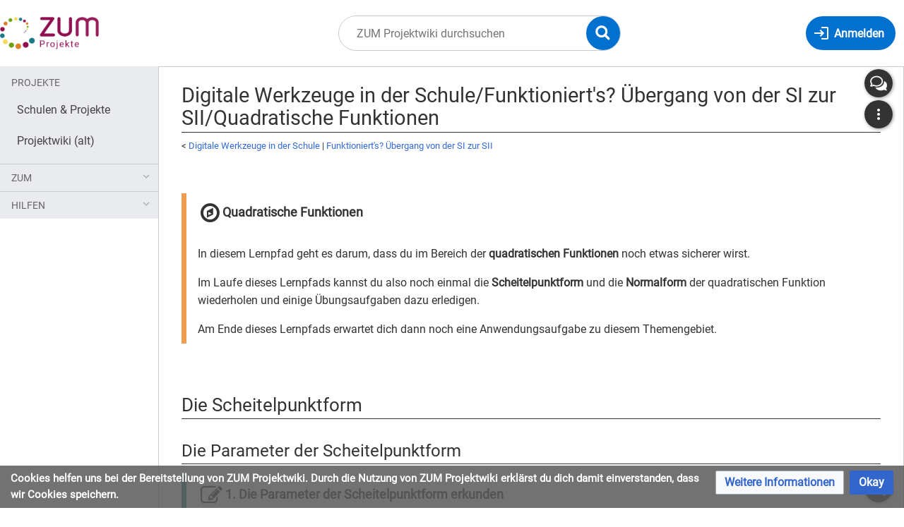

--- FILE ---
content_type: text/html; charset=UTF-8
request_url: https://projekte.zum.de/wiki/Digitale_Werkzeuge_in_der_Schule/Funktioniert%27s%3F_%C3%9Cbergang_von_der_SI_zur_SII/Quadratische_Funktionen
body_size: 25285
content:
<!DOCTYPE html>
<html class="client-nojs" lang="de" dir="ltr">
<head>
<meta charset="UTF-8"/>
<title>Digitale Werkzeuge in der Schule/Funktioniert's? Übergang von der SI zur SII/Quadratische Funktionen – ZUM Projektwiki</title>
<script>document.documentElement.className="client-js";RLCONF={"wgBreakFrames":false,"wgSeparatorTransformTable":[",\t.",".\t,"],"wgDigitTransformTable":["",""],"wgDefaultDateFormat":"dmy","wgMonthNames":["","Januar","Februar","März","April","Mai","Juni","Juli","August","September","Oktober","November","Dezember"],"wgRequestId":"482ca28385b05c428ae139d1","wgCSPNonce":false,"wgCanonicalNamespace":"","wgCanonicalSpecialPageName":false,"wgNamespaceNumber":0,"wgPageName":"Digitale_Werkzeuge_in_der_Schule/Funktioniert's?_Übergang_von_der_SI_zur_SII/Quadratische_Funktionen","wgTitle":"Digitale Werkzeuge in der Schule/Funktioniert's? Übergang von der SI zur SII/Quadratische Funktionen","wgCurRevisionId":45448,"wgRevisionId":45448,"wgArticleId":414,"wgIsArticle":true,"wgIsRedirect":false,"wgAction":"view","wgUserName":null,"wgUserGroups":["*"],"wgCategories":["Seiten, die doppelte Argumente in Vorlagenaufrufen verwenden","Seiten mit defekten Dateilinks","Digitale Werkzeuge in der Schule"],"wgPageContentLanguage":"de","wgPageContentModel":"wikitext","wgRelevantPageName":"Digitale_Werkzeuge_in_der_Schule/Funktioniert's?_Übergang_von_der_SI_zur_SII/Quadratische_Funktionen","wgRelevantArticleId":414,"wgIsProbablyEditable":false,"wgRelevantPageIsProbablyEditable":false,"wgRestrictionEdit":[],"wgRestrictionMove":[],"wgVisualEditor":{"pageLanguageCode":"de","pageLanguageDir":"ltr","pageVariantFallbacks":"de"},"wgPageFormsTargetName":null,"wgPageFormsAutocompleteValues":[],"wgPageFormsAutocompleteOnAllChars":false,"wgPageFormsFieldProperties":[],"wgPageFormsCargoFields":[],"wgPageFormsDependentFields":[],"wgPageFormsCalendarValues":[],"wgPageFormsCalendarParams":[],"wgPageFormsCalendarHTML":null,"wgPageFormsGridValues":[],"wgPageFormsGridParams":[],"wgPageFormsContLangYes":null,"wgPageFormsContLangNo":null,"wgPageFormsContLangMonths":[],"wgPageFormsHeightForMinimizingInstances":800,"wgPageFormsShowOnSelect":[],"wgPageFormsScriptPath":"/extensions/PageForms","edgValues":null,"wgPageFormsEDSettings":null,"wgAmericanDates":false,"VEForAllToolbarNormal":[{"header":"visualeditor-toolbar-paragraph-format","title":"visualeditor-toolbar-format-tooltip","type":"menu","include":{"group":"format"},"promote":["paragraph"],"demote":["preformatted","blockquote"]},{"header":"visualeditor-toolbar-text-style","title":"visualeditor-toolbar-style-tooltip","include":["bold","italic","moreTextStyle"]},{"include":["link"]},{"header":"visualeditor-toolbar-structure","title":"visualeditor-toolbar-structure","type":"list","icon":"listBullet","include":{"group":"structure"},"demote":["outdent","indent"]},{"header":"visualeditor-toolbar-insert","title":"visualeditor-toolbar-insert","type":"list","icon":"add","label":"","include":["insertTable","specialCharacter","warningblock","preformatted","infoblock","ideablock","dontblock","pinblock"]}],"VEForAllToolbarWide":[{"header":"visualeditor-toolbar-paragraph-format","title":"visualeditor-toolbar-format-tooltip","type":"menu","include":{"group":"format"},"promote":["paragraph"],"demote":["preformatted","blockquote"]},{"header":"visualeditor-toolbar-text-style","title":"visualeditor-toolbar-style-tooltip","include":["bold","italic","moreTextStyle"]},{"include":["link"]},{"header":"visualeditor-toolbar-structure","title":"visualeditor-toolbar-structure","type":"list","icon":"listBullet","include":{"group":"structure"},"demote":["outdent","indent"]},{"header":"visualeditor-toolbar-insert","title":"visualeditor-toolbar-insert","type":"list","icon":"add","label":"","include":["media","insertTable","specialCharacter","warningblock","preformatted","infoblock","ideablock","dontblock","pinblock"]}],"wgGeogebraParams":{"parameters":[" \"material_id\":\"BMqTQKE9\", \"width\":\"450\", \"height\":\"450\""]},"wgMediaViewerOnClick":true,"wgMediaViewerEnabledByDefault":true,"wgEditSubmitButtonLabelPublish":false,"VEForAll":{"VisualEditorEnable":1}};
RLSTATE={"site.styles":"ready","user.styles":"ready","user":"ready","user.options":"loading","ext.geoGebra.styles":"ready","ext.math.styles":"ready","skins.timis.styles":"ready","jquery.makeCollapsible.styles":"ready","ext.faiRoboto.styles":"ready","ext.faiFontAwesome.styles":"ready","ext.faiBrainyIcons.styles":"ready","ext.visualEditor.desktopArticleTarget.noscript":"ready","ext.embedVideo.styles":"ready","ext.CookieWarning.styles":"ready","oojs-ui-core.styles":"ready","oojs-ui.styles.indicators":"ready","mediawiki.widgets.styles":"ready","oojs-ui-core.icons":"ready"};RLPAGEMODULES=["ext.geoGebraLocal","ext.geoGebra","ext.math.scripts","site","mediawiki.page.ready","jquery.makeCollapsible","skins.timis.scripts","ext.quizloader","ext.visualEditor.desktopArticleTarget.init","ext.visualEditor.targetLoader","ext.closeButton","mmv.head","mmv.bootstrap.autostart","ext.embedVideo.overlay","ext.CookieWarning"];</script>
<script>(RLQ=window.RLQ||[]).push(function(){mw.loader.implement("user.options@12s5i",function($,jQuery,require,module){mw.user.tokens.set({"patrolToken":"+\\","watchToken":"+\\","csrfToken":"+\\"});});});</script>
<link rel="stylesheet" href="/load.php?lang=de&amp;modules=ext.CookieWarning.styles%7Cext.embedVideo.styles%7Cext.faiBrainyIcons.styles%7Cext.faiFontAwesome.styles%7Cext.faiRoboto.styles%7Cext.geoGebra.styles%7Cext.math.styles%7Cext.visualEditor.desktopArticleTarget.noscript%7Cjquery.makeCollapsible.styles%7Cmediawiki.widgets.styles%7Coojs-ui-core.icons%2Cstyles%7Coojs-ui.styles.indicators%7Cskins.timis.styles&amp;only=styles&amp;skin=timis"/>
<script async="" src="/load.php?lang=de&amp;modules=startup&amp;only=scripts&amp;raw=1&amp;skin=timis"></script>
<meta name="ResourceLoaderDynamicStyles" content=""/>
<link rel="stylesheet" href="/load.php?lang=de&amp;modules=site.styles&amp;only=styles&amp;skin=timis"/>
<meta name="generator" content="MediaWiki 1.39.17"/>
<meta name="format-detection" content="telephone=no"/>
<meta name="description" content="In diesem Lernpfad geht es darum, dass du im Bereich der quadratischen Funktionen noch etwas sicherer wirst."/>
<meta name="viewport" content="width=device-width, initial-scale=1.0, user-scalable=yes, minimum-scale=0.25, maximum-scale=5.0"/>
<link rel="icon" href="/skins/Timis/resources/instance/images/favicon.ico"/>
<link rel="search" type="application/opensearchdescription+xml" href="/opensearch_desc.php" title="ZUM Projektwiki (de)"/>
<link rel="EditURI" type="application/rsd+xml" href="https://projekte.zum.de/api.php?action=rsd"/>
<link rel="alternate" type="application/atom+xml" title="Atom-Feed für „ZUM Projektwiki“" href="/index.php?title=Spezial:Letzte_%C3%84nderungen&amp;feed=atom"/>
	<meta property="og:type" content="article"/>

	<meta property="og:site_name" content="ZUM Projektwiki"/>

	<meta property="og:title" content="Digitale Werkzeuge in der Schule/Funktioniert&#039;s? Übergang von der SI zur SII/Quadratische Funktionen"/>

	<meta property="og:description" content="In diesem Lernpfad geht es darum, dass du im Bereich der quadratischen Funktionen noch etwas sicherer wirst."/>

	<meta property="og:url" content="https://projekte.zum.de/wiki/Digitale_Werkzeuge_in_der_Schule/Funktioniert%27s%3F_%C3%9Cbergang_von_der_SI_zur_SII/Quadratische_Funktionen"/>

</head>
<body class="mediawiki ltr sitedir-ltr mw-hide-empty-elt ns-0 ns-subject page-Digitale_Werkzeuge_in_der_Schule_Funktioniert_s_Übergang_von_der_SI_zur_SII_Quadratische_Funktionen rootpage-Digitale_Werkzeuge_in_der_Schule skin-timis action-view skin--responsive not-logged-in"> <!-- Not logged in Users -->

			
			<!-- Login Button -->
			
		<div id="mw-wrapper"><div id="mw-header-container" class="ts-container"><div id="mw-header" class="ts-inner"><div id="user-tools"><div id="login-button" class="noprint"><a id="p-login" class="mw-wiki-title" href="/index.php?title=Spezial:Anmelden&amp;returnto=Digitale+Werkzeuge+in+der+Schule%2FFunktioniert%27s%3F+%C3%9Cbergang+von+der+SI+zur+SII%2FQuadratische+Funktionen" title="Anmelden"><span class="login-button-text">Anmelden</span></a></div></div><div id="p-logo-container" class="mw-portlet" role="banner"><a id="p-banner" class="mw-wiki-title" href="/wiki/Hauptseite" name="Home"><img id="p-logo" class="mw-portlet" src="/skins/Timis/resources/instance/images/logo.png" alt="Logo"/></a></div><div class="mw-portlet" id="p-search"><h3 lang="de" dir="ltr"><label for="searchInput">Suche</label></h3><form action="/index.php" id="searchform"><div id="simpleSearch"><div id="searchInput-container"><input type="search" name="search" placeholder="ZUM Projektwiki durchsuchen" aria-label="ZUM Projektwiki durchsuchen" autocapitalize="sentences" title="ZUM Projektwiki durchsuchen [f]" accesskey="f" id="searchInput"/></div><input type="hidden" value="Spezial:Suche" name="title"/><input class="searchButton mw-fallbackSearchButton" type="submit" name="fulltext" title="Suche nach Seiten, die diesen Text enthalten" id="mw-searchButton" value="Suchen"/><input class="searchButton" type="submit" name="go" title="Gehe direkt zu der Seite mit genau diesem Namen, falls sie vorhanden ist." id="searchButton" value="Seite"/><div id="search-expand-toggle"></div></div><div id="search-collapse-toggle"></div></form></div></div><div class="visualClear"></div></div><div id="menus-cover"></div><div id="mw-content-container" class="ts-container"><div id="mw-content-block" class="ts-inner"><div id="mw-content-wrapper"><div id="mw-content"><div id="content" class="mw-body" role="main"><div class="mw-indicators">
</div>
<h1 id="firstHeading" class="firstHeading mw-first-heading"><span class="mw-page-title-main">Digitale Werkzeuge in der Schule/Funktioniert's? Übergang von der SI zur SII/Quadratische Funktionen</span></h1><div id="bodyContentOuter"><div id="siteSub">Aus ZUM Projektwiki</div><div class="visualClear"></div><div class="mw-body-content" id="bodyContent"><div id="contentSub"><span class="subpages">&lt; <a href="/wiki/Digitale_Werkzeuge_in_der_Schule" title="Digitale Werkzeuge in der Schule">Digitale Werkzeuge in der Schule</a>&lrm; | <a href="/wiki/Digitale_Werkzeuge_in_der_Schule/Funktioniert%27s%3F_%C3%9Cbergang_von_der_SI_zur_SII" title="Digitale Werkzeuge in der Schule/Funktioniert&#039;s? Übergang von der SI zur SII">Funktioniert&#039;s? Übergang von der SI zur SII</a></span></div><div id="mw-content-text" class="mw-body-content mw-content-ltr" lang="de" dir="ltr"><div class="mw-parser-output"><p><br />
</p>
<div style="margin: 0 auto .5rem; overflow:hidden; border-left: 7px solid #F19D50;">
<div style="height: 100%; padding: 0 1rem .5rem;"><div style="font-size: 110%; font-weight: bold; margin-bottom: .5rem; padding: .25rem"><span style="font-size: 1.95rem; vertical-align: middle;"><span class="fa fa-compass"> </span></span> Quadratische Funktionen</div><div>
<p>In diesem Lernpfad geht es darum, dass du im Bereich der <b>quadratischen Funktionen</b> noch etwas sicherer wirst. 
</p><p>Im Laufe dieses Lernpfads kannst du also noch einmal die <b>Scheitelpunktform</b> und die <b>Normalform</b> der quadratischen Funktion wiederholen und einige Übungsaufgaben dazu erledigen. 
</p>
Am Ende dieses Lernpfads erwartet dich dann noch eine Anwendungsaufgabe zu diesem Themengebiet.</div></div></div>
<p><br />
</p>
<h2><span class="mw-headline" id="Die_Scheitelpunktform">Die Scheitelpunktform</span></h2>
<h3><span class="mw-headline" id="Die_Parameter_der_Scheitelpunktform">Die Parameter der Scheitelpunktform</span></h3>
<div style="margin: 0 auto .5rem; overflow:hidden; border-left: 7px solid #338894;">
<div style="height: 100%; padding: 0 1rem .5rem;"><div style="font-size: 110%; font-weight: bold; margin-bottom: .5rem; padding: .25rem"><span style="font-size: 1.95rem; vertical-align: middle;"><span class="fa fa-pencil-square-o"> </span></span> 1. Die Parameter der Scheitelpunktform erkunden</div><div>
<p>Fülle den folgenden Lückentext aus.
</p><p><br />
<iframe src="//LearningApps.org/watch?app=pumvik54518" 
style="border:0px;width:100%;height:400px" 
webkitallowfullscreen="true" 
mozallowfullscreen="true"></iframe>
</p><p><br />
</p>
<div class="loesung-verstecken mw-collapsible mw-collapsed" data-expandtext="Tipp" data-collapsetext="schließen">
Falls du nicht mehr genau weißt, was die einzelnen Parameter machen, schaue dir das Applet unter dem Lückentext noch einmal an und probiere aus.</div>
<div class="ggb-container"><div class="ggb-placeholder" style="width: 450px; height: 450px;"><img class="ggb-placeholder-image" src="/extensions/GeoGebra/images/geogebra-logo.png" alt="GeoGebra" /></div></div></div></div></div>
<p><br />
</p>
<h3><span class="mw-headline" id="Scheitelpunktformen_und_ihre_Graphen">Scheitelpunktformen und ihre Graphen</span></h3>
<div style="margin: 0 auto .5rem; overflow:hidden; border-left: 7px solid #338894;">
<div style="height: 100%; padding: 0 1rem .5rem;"><div style="font-size: 110%; font-weight: bold; margin-bottom: .5rem; padding: .25rem"><span style="font-size: 1.95rem; vertical-align: middle;"><span class="fa fa-pencil-square-o"> </span></span> 2. Zuordnung von Scheitelpunktformen zu ihren Graphen</div><div>
<p>Ordne den angegebenen Graphen ihre Scheitelpunktform zu, indem du die zusammengehörigen Felder aufeinander ziehst.
</p><p><br />
<iframe src="//LearningApps.org/watch?app=p6pzfcirn18" 
style="border:0px;width:100%;height:400px" 
webkitallowfullscreen="true" 
mozallowfullscreen="true"></iframe>
</p><p><br />
</p>
<div class="loesung-verstecken mw-collapsible mw-collapsed" data-expandtext="Tipp" data-collapsetext="schließen">
Falls du eine falsche Zuordnung getroffen hast, schaue noch einmal in Aufgabe 1 nach, wie die Scheitelpunktform aussieht und was die einzelnen Parameter am Graphen verändern.</div></div></div></div>
<p><br />
</p>
<div style="margin: 0 auto .5rem; overflow:hidden; border-left: 7px solid #338894;">
<div style="height: 100%; padding: 0 1rem .5rem;"><div style="font-size: 110%; font-weight: bold; margin-bottom: .5rem; padding: .25rem"><span style="font-size: 1.95rem; vertical-align: middle;"><span class="fa fa-pencil-square-o"> </span></span> 3. Zeichnen von Graphen anhand der Scheitelpunktform</div><div>
<p>Skizziere die angegebenen Funktionen als Graphen in dein Heft:<br />
</p><p><span class="mwe-math-element"><span class="mwe-math-mathml-inline mwe-math-mathml-a11y" style="display: none;"><math xmlns="http://www.w3.org/1998/Math/MathML"  alttext="{\displaystyle 1.\quad f(x)=3(x-2)^2+1}">
  <semantics>
    <mrow class="MJX-TeXAtom-ORD">
      <mstyle displaystyle="true" scriptlevel="0">
        <mn>1.</mn>
        <mspace width="1em" />
        <mi>f</mi>
        <mo stretchy="false">(</mo>
        <mi>x</mi>
        <mo stretchy="false">)</mo>
        <mo>=</mo>
        <mn>3</mn>
        <mo stretchy="false">(</mo>
        <mi>x</mi>
        <mo>&#x2212;<!-- − --></mo>
        <mn>2</mn>
        <msup>
          <mo stretchy="false">)</mo>
          <mn>2</mn>
        </msup>
        <mo>+</mo>
        <mn>1</mn>
      </mstyle>
    </mrow>
    <annotation encoding="application/x-tex">{\displaystyle 1.\quad f(x)=3(x-2)^2+1}</annotation>
  </semantics>
</math></span><img src="/index.php?title=Spezial:MathShowImage&amp;hash=f67c5024aedcf736e61f9c7f38b51afc&amp;mode=mathml" class="mwe-math-fallback-image-inline" aria-hidden="true" style="vertical-align: -0.838ex; height: 3.176ex; width: 25.009ex;" alt="{\displaystyle 1.\quad f(x)=3(x-2)^2+1}"/></span> <br />
<span class="mwe-math-element"><span class="mwe-math-mathml-inline mwe-math-mathml-a11y" style="display: none;"><math xmlns="http://www.w3.org/1998/Math/MathML"  alttext="{\displaystyle 2.\quad g(x)=-0,5(x+1)^2-2}">
  <semantics>
    <mrow class="MJX-TeXAtom-ORD">
      <mstyle displaystyle="true" scriptlevel="0">
        <mn>2.</mn>
        <mspace width="1em" />
        <mi>g</mi>
        <mo stretchy="false">(</mo>
        <mi>x</mi>
        <mo stretchy="false">)</mo>
        <mo>=</mo>
        <mo>&#x2212;<!-- − --></mo>
        <mn>0</mn>
        <mo>,</mo>
        <mn>5</mn>
        <mo stretchy="false">(</mo>
        <mi>x</mi>
        <mo>+</mo>
        <mn>1</mn>
        <msup>
          <mo stretchy="false">)</mo>
          <mn>2</mn>
        </msup>
        <mo>&#x2212;<!-- − --></mo>
        <mn>2</mn>
      </mstyle>
    </mrow>
    <annotation encoding="application/x-tex">{\displaystyle 2.\quad g(x)=-0,5(x+1)^2-2}</annotation>
  </semantics>
</math></span><img src="/index.php?title=Spezial:MathShowImage&amp;hash=86fabe64a966e319004ddfad4d774010&amp;mode=mathml" class="mwe-math-fallback-image-inline" aria-hidden="true" style="vertical-align: -0.838ex; height: 3.176ex; width: 28.851ex;" alt="{\displaystyle 2.\quad g(x)=-0,5(x+1)^2-2}"/></span>
</p>
<div class="loesung-verstecken mw-collapsible mw-collapsed" data-expandtext="Tipp 1" data-collapsetext="schließen">
Schaue dir die Funktion bezüglich ihrer Parameter a,d und e genau an. Mache dir dann klar, wie der Graph ungefähr aussehen muss.</div>
<div class="loesung-verstecken mw-collapsible mw-collapsed" data-expandtext="Tipp 2" data-collapsetext="schließen">
Falls du nicht mehr ganz im Kopf hast, was die einzelnen Parameter machen, schaue dir die Aufgabe 1 noch einmal an.</div>
<div class="loesung-verstecken mw-collapsible mw-collapsed" data-expandtext="Lösung anzeigen" data-collapsetext="Lösung verbergen">
<div class="thumb tleft"><div class="thumbinner" style="width:502px;"><a href="/wiki/Spezial:Hochladeassistent?wpDestFile=L%C3%B6sungen_zu_Skizzen.png" class="new" title="Datei:Lösungen zu Skizzen.png">Datei:Lösungen zu Skizzen.png</a>  <div class="thumbcaption">Lösungen zu den Skizzen</div></div></div></div></div></div></div>
<p><br />
</p>
<h3><span class="mw-headline" id="Funktionsgleichungen_aufstellen">Funktionsgleichungen aufstellen</span></h3>
<div style="margin: 0 auto .5rem; overflow:hidden; border-left: 7px solid #338894;">
<div style="height: 100%; padding: 0 1rem .5rem;"><div style="font-size: 110%; font-weight: bold; margin-bottom: .5rem; padding: .25rem"><span style="font-size: 1.95rem; vertical-align: middle;"><span class="fa fa-pencil-square-o"> </span></span> 4. Funktionsgleichungen aufstellen</div><div>
<p>Stelle mit Hilfe der angegebenen Punkte die Funktionsgleichung auf:
</p>
<div class="thumb tleft"><div class="thumbinner" style="width:302px;"><a href="/wiki/Datei:Wanted_parabel.jpg" class="image"><img alt="" src="/images/thumb/c/c5/Wanted_parabel.jpg/300px-Wanted_parabel.jpg" decoding="async" width="300" height="426" class="thumbimage" srcset="/images/thumb/c/c5/Wanted_parabel.jpg/450px-Wanted_parabel.jpg 1.5x, /images/thumb/c/c5/Wanted_parabel.jpg/600px-Wanted_parabel.jpg 2x" data-file-width="902" data-file-height="1280" /></a>  <div class="thumbcaption"><div class="magnify"><a href="/wiki/Datei:Wanted_parabel.jpg" class="internal" title="vergrößern"></a></div>Wanted: Parabel</div></div></div>
<p>a) Wir suchen die Parabel f mit dem Scheitelpunkt S(-3I1), die durch den Punkt P(2I6) verläuft. <br />
</p>
<div class="loesung-verstecken mw-collapsible mw-collapsed" data-expandtext="Tipp 1" data-collapsetext="schließen">
Der Scheitelpunkt liefert dir die Parameter d und e der Scheitelpunktform (s. Aufgabe 1), es fehlt also nur noch der Parameter a.</div>
<div class="loesung-verstecken mw-collapsible mw-collapsed" data-expandtext="Tipp 2" data-collapsetext="schließen">
Die Parabel läuft durch den Punk P(2I6), es gilt also f(2)=6. Um a zu bestimmen, kannst du deshalb den Punkt P in die Gleichung einsetzen und nach a auflösen. Das bedeutet, dass du die Gleichung so umstellst, dass a auf einer Seite allein steht.</div>
<div class="loesung-verstecken mw-collapsible mw-collapsed" data-expandtext="Tipp 3" data-collapsetext="schließen">
Man setzt einen Punkt P(xIy) in eine Gleichung ein, indem man den x-Wert für jedes x  einsetzt und den y-Wert anstelle von f(x) schreibt.</div>
<div class="loesung-verstecken mw-collapsible mw-collapsed" data-expandtext="Lösung anzeigen" data-collapsetext="Lösung verbergen">
<p>Scheitelpunkt in die Scheitelpunktform einsetzen:<br />
<span class="mwe-math-element"><span class="mwe-math-mathml-inline mwe-math-mathml-a11y" style="display: none;"><math xmlns="http://www.w3.org/1998/Math/MathML"  alttext="{\displaystyle f(x)=a(x-(-3))^2+1=a(x+3)^2+1}">
  <semantics>
    <mrow class="MJX-TeXAtom-ORD">
      <mstyle displaystyle="true" scriptlevel="0">
        <mi>f</mi>
        <mo stretchy="false">(</mo>
        <mi>x</mi>
        <mo stretchy="false">)</mo>
        <mo>=</mo>
        <mi>a</mi>
        <mo stretchy="false">(</mo>
        <mi>x</mi>
        <mo>&#x2212;<!-- − --></mo>
        <mo stretchy="false">(</mo>
        <mo>&#x2212;<!-- − --></mo>
        <mn>3</mn>
        <mo stretchy="false">)</mo>
        <msup>
          <mo stretchy="false">)</mo>
          <mn>2</mn>
        </msup>
        <mo>+</mo>
        <mn>1</mn>
        <mo>=</mo>
        <mi>a</mi>
        <mo stretchy="false">(</mo>
        <mi>x</mi>
        <mo>+</mo>
        <mn>3</mn>
        <msup>
          <mo stretchy="false">)</mo>
          <mn>2</mn>
        </msup>
        <mo>+</mo>
        <mn>1</mn>
      </mstyle>
    </mrow>
    <annotation encoding="application/x-tex">{\displaystyle f(x)=a(x-(-3))^2+1=a(x+3)^2+1}</annotation>
  </semantics>
</math></span><img src="/index.php?title=Spezial:MathShowImage&amp;hash=81991b5c473b3695e1ed022ebb861026&amp;mode=mathml" class="mwe-math-fallback-image-inline" aria-hidden="true" style="vertical-align: -0.838ex; height: 3.176ex; width: 41.089ex;" alt="{\displaystyle f(x)=a(x-(-3))^2+1=a(x+3)^2+1}"/></span><br />
P einsetzen und nach a auflösen:<br />
<span class="mwe-math-element"><span class="mwe-math-mathml-inline mwe-math-mathml-a11y" style="display: none;"><math xmlns="http://www.w3.org/1998/Math/MathML"  alttext="{\displaystyle f(2)=6 }">
  <semantics>
    <mrow class="MJX-TeXAtom-ORD">
      <mstyle displaystyle="true" scriptlevel="0">
        <mi>f</mi>
        <mo stretchy="false">(</mo>
        <mn>2</mn>
        <mo stretchy="false">)</mo>
        <mo>=</mo>
        <mn>6</mn>
      </mstyle>
    </mrow>
    <annotation encoding="application/x-tex">{\displaystyle f(2)=6 }</annotation>
  </semantics>
</math></span><img src="/index.php?title=Spezial:MathShowImage&amp;hash=c4a0c82f9d945142b0bba232ef0f5944&amp;mode=mathml" class="mwe-math-fallback-image-inline" aria-hidden="true" style="vertical-align: -0.838ex; height: 2.843ex; width: 8.511ex;" alt="{\displaystyle f(2)=6 }"/></span> <br />
<span class="mwe-math-element"><span class="mwe-math-mathml-inline mwe-math-mathml-a11y" style="display: none;"><math xmlns="http://www.w3.org/1998/Math/MathML"  alttext="{\displaystyle  \Leftrightarrow a(2+3)^2+1=6 }">
  <semantics>
    <mrow class="MJX-TeXAtom-ORD">
      <mstyle displaystyle="true" scriptlevel="0">
        <mo stretchy="false">&#x21D4;<!-- ⇔ --></mo>
        <mi>a</mi>
        <mo stretchy="false">(</mo>
        <mn>2</mn>
        <mo>+</mo>
        <mn>3</mn>
        <msup>
          <mo stretchy="false">)</mo>
          <mn>2</mn>
        </msup>
        <mo>+</mo>
        <mn>1</mn>
        <mo>=</mo>
        <mn>6</mn>
      </mstyle>
    </mrow>
    <annotation encoding="application/x-tex">{\displaystyle  \Leftrightarrow a(2+3)^2+1=6 }</annotation>
  </semantics>
</math></span><img src="/index.php?title=Spezial:MathShowImage&amp;hash=87197374eb46efd309d774d674a3d7f5&amp;mode=mathml" class="mwe-math-fallback-image-inline" aria-hidden="true" style="vertical-align: -0.838ex; height: 3.176ex; width: 20.491ex;" alt="{\displaystyle  \Leftrightarrow a(2+3)^2+1=6 }"/></span><br />
<span class="mwe-math-element"><span class="mwe-math-mathml-inline mwe-math-mathml-a11y" style="display: none;"><math xmlns="http://www.w3.org/1998/Math/MathML"  alttext="{\displaystyle  \Leftrightarrow 25a+1=6   \mid -1}">
  <semantics>
    <mrow class="MJX-TeXAtom-ORD">
      <mstyle displaystyle="true" scriptlevel="0">
        <mo stretchy="false">&#x21D4;<!-- ⇔ --></mo>
        <mn>25</mn>
        <mi>a</mi>
        <mo>+</mo>
        <mn>1</mn>
        <mo>=</mo>
        <mn>6</mn>
        <mo>&#x2223;<!-- ∣ --></mo>
        <mo>&#x2212;<!-- − --></mo>
        <mn>1</mn>
      </mstyle>
    </mrow>
    <annotation encoding="application/x-tex">{\displaystyle  \Leftrightarrow 25a+1=6   \mid -1}</annotation>
  </semantics>
</math></span><img src="/index.php?title=Spezial:MathShowImage&amp;hash=9787a313aeef9ab395f32a40d29b7bc9&amp;mode=mathml" class="mwe-math-fallback-image-inline" aria-hidden="true" style="vertical-align: -0.838ex; height: 2.843ex; width: 19.695ex;" alt="{\displaystyle  \Leftrightarrow 25a+1=6   \mid -1}"/></span><br />
<span class="mwe-math-element"><span class="mwe-math-mathml-inline mwe-math-mathml-a11y" style="display: none;"><math xmlns="http://www.w3.org/1998/Math/MathML"  alttext="{\displaystyle  \Leftrightarrow 25a=5  \mid :25 }">
  <semantics>
    <mrow class="MJX-TeXAtom-ORD">
      <mstyle displaystyle="true" scriptlevel="0">
        <mo stretchy="false">&#x21D4;<!-- ⇔ --></mo>
        <mn>25</mn>
        <mi>a</mi>
        <mo>=</mo>
        <mn>5</mn>
        <mo>&#x2223;<!-- ∣ -->:</mo>
        <mn>25</mn>
      </mstyle>
    </mrow>
    <annotation encoding="application/x-tex">{\displaystyle  \Leftrightarrow 25a=5  \mid :25 }</annotation>
  </semantics>
</math></span><img src="/index.php?title=Spezial:MathShowImage&amp;hash=5bd56c1e521f69bf7ea6e943819ab4f6&amp;mode=mathml" class="mwe-math-fallback-image-inline" aria-hidden="true" style="vertical-align: -0.838ex; height: 2.843ex; width: 15.693ex;" alt="{\displaystyle  \Leftrightarrow 25a=5  \mid :25 }"/></span><br />
<span class="mwe-math-element"><span class="mwe-math-mathml-inline mwe-math-mathml-a11y" style="display: none;"><math xmlns="http://www.w3.org/1998/Math/MathML"  alttext="{\displaystyle  \Leftrightarrow a=\frac{1}{5}}">
  <semantics>
    <mrow class="MJX-TeXAtom-ORD">
      <mstyle displaystyle="true" scriptlevel="0">
        <mo stretchy="false">&#x21D4;<!-- ⇔ --></mo>
        <mi>a</mi>
        <mo>=</mo>
        <mfrac>
          <mn>1</mn>
          <mn>5</mn>
        </mfrac>
      </mstyle>
    </mrow>
    <annotation encoding="application/x-tex">{\displaystyle  \Leftrightarrow a=\frac{1}{5}}</annotation>
  </semantics>
</math></span><img src="/index.php?title=Spezial:MathShowImage&amp;hash=a0410bb0ae4f36733f32f38123587839&amp;mode=mathml" class="mwe-math-fallback-image-inline" aria-hidden="true" style="vertical-align: -1.838ex; height: 5.176ex; width: 9.296ex;" alt="{\displaystyle  \Leftrightarrow a=\frac{1}{5}}"/></span><br />
a einsetzen:<br />
</p>
<span class="mwe-math-element"><span class="mwe-math-mathml-inline mwe-math-mathml-a11y" style="display: none;"><math xmlns="http://www.w3.org/1998/Math/MathML"  alttext="{\displaystyle \Rightarrow f(x)=\frac{1}{5}(x+3)^2+1}">
  <semantics>
    <mrow class="MJX-TeXAtom-ORD">
      <mstyle displaystyle="true" scriptlevel="0">
        <mo stretchy="false">&#x21D2;<!-- ⇒ --></mo>
        <mi>f</mi>
        <mo stretchy="false">(</mo>
        <mi>x</mi>
        <mo stretchy="false">)</mo>
        <mo>=</mo>
        <mfrac>
          <mn>1</mn>
          <mn>5</mn>
        </mfrac>
        <mo stretchy="false">(</mo>
        <mi>x</mi>
        <mo>+</mo>
        <mn>3</mn>
        <msup>
          <mo stretchy="false">)</mo>
          <mn>2</mn>
        </msup>
        <mo>+</mo>
        <mn>1</mn>
      </mstyle>
    </mrow>
    <annotation encoding="application/x-tex">{\displaystyle \Rightarrow f(x)=\frac{1}{5}(x+3)^2+1}</annotation>
  </semantics>
</math></span><img src="/index.php?title=Spezial:MathShowImage&amp;hash=9092929fdf8b8201ab7dbcf31590b430&amp;mode=mathml" class="mwe-math-fallback-image-inline" aria-hidden="true" style="vertical-align: -1.838ex; height: 5.176ex; width: 24.682ex;" alt="{\displaystyle \Rightarrow f(x)=\frac{1}{5}(x+3)^2+1}"/></span></div>
<p>b) Gesucht ist die Parabel g, die die y-Achse bei -4 schneidet, und die ihren Scheitelpunkt bei S(1I-1) hat.
</p>
<div class="loesung-verstecken mw-collapsible mw-collapsed" data-expandtext="Tipp" data-collapsetext="schließen">
Welche Koordinaten hat der Schnittpunkt mit der y-Achse? Bestimme zunächst die Koordinaten und gehe dann wie in Teil a) vor.</div>
<div class="loesung-verstecken mw-collapsible mw-collapsed" data-expandtext="Lösung anzeigen" data-collapsetext="Lösung verbergen">
<p>-4) einsetzen, nach a auflösen:<br />
<span class="mwe-math-element"><span class="mwe-math-mathml-inline mwe-math-mathml-a11y" style="display: none;"><math xmlns="http://www.w3.org/1998/Math/MathML"  alttext="{\displaystyle g(0)=-4}">
  <semantics>
    <mrow class="MJX-TeXAtom-ORD">
      <mstyle displaystyle="true" scriptlevel="0">
        <mi>g</mi>
        <mo stretchy="false">(</mo>
        <mn>0</mn>
        <mo stretchy="false">)</mo>
        <mo>=</mo>
        <mo>&#x2212;<!-- − --></mo>
        <mn>4</mn>
      </mstyle>
    </mrow>
    <annotation encoding="application/x-tex">{\displaystyle g(0)=-4}</annotation>
  </semantics>
</math></span><img src="/index.php?title=Spezial:MathShowImage&amp;hash=cb3231c23b357e6cde30d342a8d10240&amp;mode=mathml" class="mwe-math-fallback-image-inline" aria-hidden="true" style="vertical-align: -0.838ex; height: 2.843ex; width: 10.157ex;" alt="{\displaystyle g(0)=-4}"/></span><br />
<span class="mwe-math-element"><span class="mwe-math-mathml-inline mwe-math-mathml-a11y" style="display: none;"><math xmlns="http://www.w3.org/1998/Math/MathML"  alttext="{\displaystyle a(0-1)^2-1=-4}">
  <semantics>
    <mrow class="MJX-TeXAtom-ORD">
      <mstyle displaystyle="true" scriptlevel="0">
        <mi>a</mi>
        <mo stretchy="false">(</mo>
        <mn>0</mn>
        <mo>&#x2212;<!-- − --></mo>
        <mn>1</mn>
        <msup>
          <mo stretchy="false">)</mo>
          <mn>2</mn>
        </msup>
        <mo>&#x2212;<!-- − --></mo>
        <mn>1</mn>
        <mo>=</mo>
        <mo>&#x2212;<!-- − --></mo>
        <mn>4</mn>
      </mstyle>
    </mrow>
    <annotation encoding="application/x-tex">{\displaystyle a(0-1)^2-1=-4}</annotation>
  </semantics>
</math></span><img src="/index.php?title=Spezial:MathShowImage&amp;hash=e7f9a4c2e1e5acd60ca22b46eb596b9b&amp;mode=mathml" class="mwe-math-fallback-image-inline" aria-hidden="true" style="vertical-align: -0.838ex; height: 3.176ex; width: 19.331ex;" alt="{\displaystyle a(0-1)^2-1=-4}"/></span><br />
<span class="mwe-math-element"><span class="mwe-math-mathml-inline mwe-math-mathml-a11y" style="display: none;"><math xmlns="http://www.w3.org/1998/Math/MathML"  alttext="{\displaystyle 1a-1=-4 \mid +1}">
  <semantics>
    <mrow class="MJX-TeXAtom-ORD">
      <mstyle displaystyle="true" scriptlevel="0">
        <mn>1</mn>
        <mi>a</mi>
        <mo>&#x2212;<!-- − --></mo>
        <mn>1</mn>
        <mo>=</mo>
        <mo>&#x2212;<!-- − --></mo>
        <mn>4</mn>
        <mo>&#x2223;<!-- ∣ --></mo>
        <mo>+</mo>
        <mn>1</mn>
      </mstyle>
    </mrow>
    <annotation encoding="application/x-tex">{\displaystyle 1a-1=-4 \mid +1}</annotation>
  </semantics>
</math></span><img src="/index.php?title=Spezial:MathShowImage&amp;hash=0a96f4ef9e0c30744e22540299bcf87e&amp;mode=mathml" class="mwe-math-fallback-image-inline" aria-hidden="true" style="vertical-align: -0.838ex; height: 2.843ex; width: 17.372ex;" alt="{\displaystyle 1a-1=-4 \mid +1}"/></span><br />
<span class="mwe-math-element"><span class="mwe-math-mathml-inline mwe-math-mathml-a11y" style="display: none;"><math xmlns="http://www.w3.org/1998/Math/MathML"  alttext="{\displaystyle a=-3}">
  <semantics>
    <mrow class="MJX-TeXAtom-ORD">
      <mstyle displaystyle="true" scriptlevel="0">
        <mi>a</mi>
        <mo>=</mo>
        <mo>&#x2212;<!-- − --></mo>
        <mn>3</mn>
      </mstyle>
    </mrow>
    <annotation encoding="application/x-tex">{\displaystyle a=-3}</annotation>
  </semantics>
</math></span><img src="/index.php?title=Spezial:MathShowImage&amp;hash=61c04d8cb8715370f49e5cfa5f56b3a1&amp;mode=mathml" class="mwe-math-fallback-image-inline" aria-hidden="true" style="vertical-align: -0.505ex; height: 2.343ex; width: 7.299ex;" alt="{\displaystyle a=-3}"/></span><br />
a einsetzen:<br />
</p>
<span class="mwe-math-element"><span class="mwe-math-mathml-inline mwe-math-mathml-a11y" style="display: none;"><math xmlns="http://www.w3.org/1998/Math/MathML"  alttext="{\displaystyle \Rightarrow g(x)=-3(x-1)^2-1}">
  <semantics>
    <mrow class="MJX-TeXAtom-ORD">
      <mstyle displaystyle="true" scriptlevel="0">
        <mo stretchy="false">&#x21D2;<!-- ⇒ --></mo>
        <mi>g</mi>
        <mo stretchy="false">(</mo>
        <mi>x</mi>
        <mo stretchy="false">)</mo>
        <mo>=</mo>
        <mo>&#x2212;<!-- − --></mo>
        <mn>3</mn>
        <mo stretchy="false">(</mo>
        <mi>x</mi>
        <mo>&#x2212;<!-- − --></mo>
        <mn>1</mn>
        <msup>
          <mo stretchy="false">)</mo>
          <mn>2</mn>
        </msup>
        <mo>&#x2212;<!-- − --></mo>
        <mn>1</mn>
      </mstyle>
    </mrow>
    <annotation encoding="application/x-tex">{\displaystyle \Rightarrow g(x)=-3(x-1)^2-1}</annotation>
  </semantics>
</math></span><img src="/index.php?title=Spezial:MathShowImage&amp;hash=fa7aa6fa6c44f286c30de7715441a766&amp;mode=mathml" class="mwe-math-fallback-image-inline" aria-hidden="true" style="vertical-align: -0.838ex; height: 3.176ex; width: 25.492ex;" alt="{\displaystyle \Rightarrow g(x)=-3(x-1)^2-1}"/></span></div></div></div></div>
<h2><span class="mw-headline" id="Scheitelpunktform_und_Normalform">Scheitelpunktform und Normalform</span></h2>
<div style="margin: 0 auto .5rem; overflow:hidden; border-left: 7px solid #338894;">
<div style="height: 100%; padding: 0 1rem .5rem;"><div style="font-size: 110%; font-weight: bold; margin-bottom: .5rem; padding: .25rem"><span style="font-size: 1.95rem; vertical-align: middle;"><span class="fa fa-pencil-square-o"> </span></span> 5. Rechnen mit der Scheitelpunktform und der Normalform</div><div>
<p>Fülle den Lückentext aus, indem du in die Lücken klickst und die richtige Antwort auswählst.
</p><p><br />
</p>
<iframe src="//LearningApps.org/watch?app=5077950" 
style="border:0px;width:100%;height:400px" 
webkitallowfullscreen="true" 
mozallowfullscreen="true"></iframe></div></div></div>
<h3><span class="mw-headline" id="Von_der_Scheitelpunktform_zur_Normalform">Von der Scheitelpunktform zur Normalform</span></h3>
<div style="margin: 0 auto .5rem; overflow:hidden; border-left: 7px solid #338894;">
<div style="height: 100%; padding: 0 1rem .5rem;"><div style="font-size: 110%; font-weight: bold; margin-bottom: .5rem; padding: .25rem"><span style="font-size: 1.95rem; vertical-align: middle;"><span class="fa fa-pencil-square-o"> </span></span> 6. Umformung von der Scheitelpunktform zur Normalform</div><div>
<p>Forme die folgenden Scheitelpunktformen in deinem Heft in die Normalenformen um und klicke dann das richtige Ergebnis an.
</p><p><br />
<iframe src="//LearningApps.org/watch?app=p4jtn4wkk18" 
style="border:0px;width:100%;height:400px" 
webkitallowfullscreen="true" 
mozallowfullscreen="true"></iframe>
</p><p><br />
</p>
<div class="loesung-verstecken mw-collapsible mw-collapsed" data-expandtext="Tipp 1" data-collapsetext="schließen">
Benutze zum Lösen die 1. oder 2. Binomische Formel!</div>
<div class="loesung-verstecken mw-collapsible mw-collapsed" data-expandtext="Tipp 2" data-collapsetext="schließen">
Behalte im Hinterkopf: 1. Punkt-vor-Strich-Rechnung und 2."Eine Klammer wird zuerst berechnet".</div>
<div class="loesung-verstecken mw-collapsible mw-collapsed" data-expandtext="Tipp 3" data-collapsetext="schließen">
<p>1. Binomische Formel:
<span class="mwe-math-element"><span class="mwe-math-mathml-inline mwe-math-mathml-a11y" style="display: none;"><math xmlns="http://www.w3.org/1998/Math/MathML"  alttext="{\displaystyle  (a+b)^2 = a^2+2ab+b^2
}">
  <semantics>
    <mrow class="MJX-TeXAtom-ORD">
      <mstyle displaystyle="true" scriptlevel="0">
        <mo stretchy="false">(</mo>
        <mi>a</mi>
        <mo>+</mo>
        <mi>b</mi>
        <msup>
          <mo stretchy="false">)</mo>
          <mn>2</mn>
        </msup>
        <mo>=</mo>
        <msup>
          <mi>a</mi>
          <mn>2</mn>
        </msup>
        <mo>+</mo>
        <mn>2</mn>
        <mi>a</mi>
        <mi>b</mi>
        <mo>+</mo>
        <msup>
          <mi>b</mi>
          <mn>2</mn>
        </msup>
      </mstyle>
    </mrow>
    <annotation encoding="application/x-tex">{\displaystyle  (a+b)^2 = a^2+2ab+b^2
}</annotation>
  </semantics>
</math></span><img src="/index.php?title=Spezial:MathShowImage&amp;hash=6bacd6765c473453384a80da4c2d3304&amp;mode=mathml" class="mwe-math-fallback-image-inline" aria-hidden="true" style="vertical-align: -0.838ex; height: 3.176ex; width: 24.436ex;" alt="{\displaystyle  (a+b)^2 = a^2+2ab+b^2&#10;}"/></span><br />
2. Binomische Formel:
</p>
<span class="mwe-math-element"><span class="mwe-math-mathml-inline mwe-math-mathml-a11y" style="display: none;"><math xmlns="http://www.w3.org/1998/Math/MathML"  alttext="{\displaystyle  (a-b)^2 = a^2-2ab+b^2
}">
  <semantics>
    <mrow class="MJX-TeXAtom-ORD">
      <mstyle displaystyle="true" scriptlevel="0">
        <mo stretchy="false">(</mo>
        <mi>a</mi>
        <mo>&#x2212;<!-- − --></mo>
        <mi>b</mi>
        <msup>
          <mo stretchy="false">)</mo>
          <mn>2</mn>
        </msup>
        <mo>=</mo>
        <msup>
          <mi>a</mi>
          <mn>2</mn>
        </msup>
        <mo>&#x2212;<!-- − --></mo>
        <mn>2</mn>
        <mi>a</mi>
        <mi>b</mi>
        <mo>+</mo>
        <msup>
          <mi>b</mi>
          <mn>2</mn>
        </msup>
      </mstyle>
    </mrow>
    <annotation encoding="application/x-tex">{\displaystyle  (a-b)^2 = a^2-2ab+b^2
}</annotation>
  </semantics>
</math></span><img src="/index.php?title=Spezial:MathShowImage&amp;hash=6f662b259e98979fb47d2544f9a10f56&amp;mode=mathml" class="mwe-math-fallback-image-inline" aria-hidden="true" style="vertical-align: -0.838ex; height: 3.176ex; width: 24.436ex;" alt="{\displaystyle  (a-b)^2 = a^2-2ab+b^2&#10;}"/></span></div>
<div class="loesung-verstecken mw-collapsible mw-collapsed" data-expandtext="Lösung anzeigen" data-collapsetext="Lösung verbergen">
<p><span class="mwe-math-element"><span class="mwe-math-mathml-inline mwe-math-mathml-a11y" style="display: none;"><math xmlns="http://www.w3.org/1998/Math/MathML"  alttext="{\displaystyle 
\begin{array}{rlll}
f(x)&amp;=&amp;(x+3)^2 &amp; \mid 1.\,Binomische\, Formel\, anwenden 
\\ &amp;=&amp;x^2+6x+9 \\
\end{array}
}">
  <semantics>
    <mrow class="MJX-TeXAtom-ORD">
      <mstyle displaystyle="true" scriptlevel="0">
        <mtable columnalign="right left left left" rowspacing="4pt" columnspacing="1em">
          <mtr>
            <mtd>
              <mi>f</mi>
              <mo stretchy="false">(</mo>
              <mi>x</mi>
              <mo stretchy="false">)</mo>
            </mtd>
            <mtd>
              <mo>=</mo>
            </mtd>
            <mtd>
              <mo stretchy="false">(</mo>
              <mi>x</mi>
              <mo>+</mo>
              <mn>3</mn>
              <msup>
                <mo stretchy="false">)</mo>
                <mn>2</mn>
              </msup>
            </mtd>
            <mtd>
              <mo stretchy="false">&#x2223;<!-- ∣ --></mo>
              <mn>1.</mn>
              <mspace width="thinmathspace" />
              <mi>B</mi>
              <mi>i</mi>
              <mi>n</mi>
              <mi>o</mi>
              <mi>m</mi>
              <mi>i</mi>
              <mi>s</mi>
              <mi>c</mi>
              <mi>h</mi>
              <mi>e</mi>
              <mspace width="thinmathspace" />
              <mi>F</mi>
              <mi>o</mi>
              <mi>r</mi>
              <mi>m</mi>
              <mi>e</mi>
              <mi>l</mi>
              <mspace width="thinmathspace" />
              <mi>a</mi>
              <mi>n</mi>
              <mi>w</mi>
              <mi>e</mi>
              <mi>n</mi>
              <mi>d</mi>
              <mi>e</mi>
              <mi>n</mi>
            </mtd>
          </mtr>
          <mtr>
            <mtd />
            <mtd>
              <mo>=</mo>
            </mtd>
            <mtd>
              <msup>
                <mi>x</mi>
                <mn>2</mn>
              </msup>
              <mo>+</mo>
              <mn>6</mn>
              <mi>x</mi>
              <mo>+</mo>
              <mn>9</mn>
            </mtd>
          </mtr>
        </mtable>
      </mstyle>
    </mrow>
    <annotation encoding="application/x-tex">{\displaystyle 
\begin{array}{rlll}
f(x)&amp;=&amp;(x+3)^2 &amp; \mid 1.\,Binomische\, Formel\, anwenden 
\\ &amp;=&amp;x^2+6x+9 \\
\end{array}
}</annotation>
  </semantics>
</math></span><img src="/index.php?title=Spezial:MathShowImage&amp;hash=80d6a254d90db5d2772d229ec7c0285b&amp;mode=mathml" class="mwe-math-fallback-image-inline" aria-hidden="true" style="vertical-align: -2.671ex; height: 6.509ex; width: 59.928ex;" alt="{\displaystyle &#10;\begin{array}{rlll}&#10;f(x)&amp;=&amp;(x+3)^2 &amp; \mid 1.\,Binomische\, Formel\, anwenden &#10;\\ &amp;=&amp;x^2+6x+9 \\&#10;\end{array}&#10;}"/></span><br /><br />
</p><p><span class="mwe-math-element"><span class="mwe-math-mathml-inline mwe-math-mathml-a11y" style="display: none;"><math xmlns="http://www.w3.org/1998/Math/MathML"  alttext="{\displaystyle 
\begin{array}{rlll}
g(x)&amp;=&amp;2(x-3)^2 &amp; \mid 2.\, Binomische\, Formel\, anwenden 
\\ &amp;=&amp;2(x^2-6x+9) &amp; \mid Klammer\, ausmultiplizieren 
\\ &amp;=&amp;2x^2-12x+18 \\
\end{array}
}">
  <semantics>
    <mrow class="MJX-TeXAtom-ORD">
      <mstyle displaystyle="true" scriptlevel="0">
        <mtable columnalign="right left left left" rowspacing="4pt" columnspacing="1em">
          <mtr>
            <mtd>
              <mi>g</mi>
              <mo stretchy="false">(</mo>
              <mi>x</mi>
              <mo stretchy="false">)</mo>
            </mtd>
            <mtd>
              <mo>=</mo>
            </mtd>
            <mtd>
              <mn>2</mn>
              <mo stretchy="false">(</mo>
              <mi>x</mi>
              <mo>&#x2212;<!-- − --></mo>
              <mn>3</mn>
              <msup>
                <mo stretchy="false">)</mo>
                <mn>2</mn>
              </msup>
            </mtd>
            <mtd>
              <mo stretchy="false">&#x2223;<!-- ∣ --></mo>
              <mn>2.</mn>
              <mspace width="thinmathspace" />
              <mi>B</mi>
              <mi>i</mi>
              <mi>n</mi>
              <mi>o</mi>
              <mi>m</mi>
              <mi>i</mi>
              <mi>s</mi>
              <mi>c</mi>
              <mi>h</mi>
              <mi>e</mi>
              <mspace width="thinmathspace" />
              <mi>F</mi>
              <mi>o</mi>
              <mi>r</mi>
              <mi>m</mi>
              <mi>e</mi>
              <mi>l</mi>
              <mspace width="thinmathspace" />
              <mi>a</mi>
              <mi>n</mi>
              <mi>w</mi>
              <mi>e</mi>
              <mi>n</mi>
              <mi>d</mi>
              <mi>e</mi>
              <mi>n</mi>
            </mtd>
          </mtr>
          <mtr>
            <mtd />
            <mtd>
              <mo>=</mo>
            </mtd>
            <mtd>
              <mn>2</mn>
              <mo stretchy="false">(</mo>
              <msup>
                <mi>x</mi>
                <mn>2</mn>
              </msup>
              <mo>&#x2212;<!-- − --></mo>
              <mn>6</mn>
              <mi>x</mi>
              <mo>+</mo>
              <mn>9</mn>
              <mo stretchy="false">)</mo>
            </mtd>
            <mtd>
              <mo stretchy="false">&#x2223;<!-- ∣ --></mo>
              <mi>K</mi>
              <mi>l</mi>
              <mi>a</mi>
              <mi>m</mi>
              <mi>m</mi>
              <mi>e</mi>
              <mi>r</mi>
              <mspace width="thinmathspace" />
              <mi>a</mi>
              <mi>u</mi>
              <mi>s</mi>
              <mi>m</mi>
              <mi>u</mi>
              <mi>l</mi>
              <mi>t</mi>
              <mi>i</mi>
              <mi>p</mi>
              <mi>l</mi>
              <mi>i</mi>
              <mi>z</mi>
              <mi>i</mi>
              <mi>e</mi>
              <mi>r</mi>
              <mi>e</mi>
              <mi>n</mi>
            </mtd>
          </mtr>
          <mtr>
            <mtd />
            <mtd>
              <mo>=</mo>
            </mtd>
            <mtd>
              <mn>2</mn>
              <msup>
                <mi>x</mi>
                <mn>2</mn>
              </msup>
              <mo>&#x2212;<!-- − --></mo>
              <mn>12</mn>
              <mi>x</mi>
              <mo>+</mo>
              <mn>18</mn>
            </mtd>
          </mtr>
        </mtable>
      </mstyle>
    </mrow>
    <annotation encoding="application/x-tex">{\displaystyle 
\begin{array}{rlll}
g(x)&amp;=&amp;2(x-3)^2 &amp; \mid 2.\, Binomische\, Formel\, anwenden 
\\ &amp;=&amp;2(x^2-6x+9) &amp; \mid Klammer\, ausmultiplizieren 
\\ &amp;=&amp;2x^2-12x+18 \\
\end{array}
}</annotation>
  </semantics>
</math></span><img src="/index.php?title=Spezial:MathShowImage&amp;hash=5532d0fd93887020a1e8408872f23bfc&amp;mode=mathml" class="mwe-math-fallback-image-inline" aria-hidden="true" style="vertical-align: -4.338ex; height: 9.843ex; width: 63.253ex;" alt="{\displaystyle &#10;\begin{array}{rlll}&#10;g(x)&amp;=&amp;2(x-3)^2 &amp; \mid 2.\, Binomische\, Formel\, anwenden &#10;\\ &amp;=&amp;2(x^2-6x+9) &amp; \mid Klammer\, ausmultiplizieren &#10;\\ &amp;=&amp;2x^2-12x+18 \\&#10;\end{array}&#10;}"/></span><br /><br />
<span class="mwe-math-element"><span class="mwe-math-mathml-inline mwe-math-mathml-a11y" style="display: none;"><math xmlns="http://www.w3.org/1998/Math/MathML"  alttext="{\displaystyle 
\begin{array}{rlll}
h(x)&amp;=&amp;4(x+1)^2-6 &amp; \mid 1.\, Binomische\, Formel\, anwenden 
\\ &amp;=&amp;4(x^2+2x+1)-6 &amp; \mid Klammer\, ausmultiplizieren 
\\ &amp;=&amp;4x^2+8x+4-6 &amp; \mid zusammenfassen
\\&amp;=&amp;4x^2+8x-2 \\
\end{array}
}">
  <semantics>
    <mrow class="MJX-TeXAtom-ORD">
      <mstyle displaystyle="true" scriptlevel="0">
        <mtable columnalign="right left left left" rowspacing="4pt" columnspacing="1em">
          <mtr>
            <mtd>
              <mi>h</mi>
              <mo stretchy="false">(</mo>
              <mi>x</mi>
              <mo stretchy="false">)</mo>
            </mtd>
            <mtd>
              <mo>=</mo>
            </mtd>
            <mtd>
              <mn>4</mn>
              <mo stretchy="false">(</mo>
              <mi>x</mi>
              <mo>+</mo>
              <mn>1</mn>
              <msup>
                <mo stretchy="false">)</mo>
                <mn>2</mn>
              </msup>
              <mo>&#x2212;<!-- − --></mo>
              <mn>6</mn>
            </mtd>
            <mtd>
              <mo stretchy="false">&#x2223;<!-- ∣ --></mo>
              <mn>1.</mn>
              <mspace width="thinmathspace" />
              <mi>B</mi>
              <mi>i</mi>
              <mi>n</mi>
              <mi>o</mi>
              <mi>m</mi>
              <mi>i</mi>
              <mi>s</mi>
              <mi>c</mi>
              <mi>h</mi>
              <mi>e</mi>
              <mspace width="thinmathspace" />
              <mi>F</mi>
              <mi>o</mi>
              <mi>r</mi>
              <mi>m</mi>
              <mi>e</mi>
              <mi>l</mi>
              <mspace width="thinmathspace" />
              <mi>a</mi>
              <mi>n</mi>
              <mi>w</mi>
              <mi>e</mi>
              <mi>n</mi>
              <mi>d</mi>
              <mi>e</mi>
              <mi>n</mi>
            </mtd>
          </mtr>
          <mtr>
            <mtd />
            <mtd>
              <mo>=</mo>
            </mtd>
            <mtd>
              <mn>4</mn>
              <mo stretchy="false">(</mo>
              <msup>
                <mi>x</mi>
                <mn>2</mn>
              </msup>
              <mo>+</mo>
              <mn>2</mn>
              <mi>x</mi>
              <mo>+</mo>
              <mn>1</mn>
              <mo stretchy="false">)</mo>
              <mo>&#x2212;<!-- − --></mo>
              <mn>6</mn>
            </mtd>
            <mtd>
              <mo stretchy="false">&#x2223;<!-- ∣ --></mo>
              <mi>K</mi>
              <mi>l</mi>
              <mi>a</mi>
              <mi>m</mi>
              <mi>m</mi>
              <mi>e</mi>
              <mi>r</mi>
              <mspace width="thinmathspace" />
              <mi>a</mi>
              <mi>u</mi>
              <mi>s</mi>
              <mi>m</mi>
              <mi>u</mi>
              <mi>l</mi>
              <mi>t</mi>
              <mi>i</mi>
              <mi>p</mi>
              <mi>l</mi>
              <mi>i</mi>
              <mi>z</mi>
              <mi>i</mi>
              <mi>e</mi>
              <mi>r</mi>
              <mi>e</mi>
              <mi>n</mi>
            </mtd>
          </mtr>
          <mtr>
            <mtd />
            <mtd>
              <mo>=</mo>
            </mtd>
            <mtd>
              <mn>4</mn>
              <msup>
                <mi>x</mi>
                <mn>2</mn>
              </msup>
              <mo>+</mo>
              <mn>8</mn>
              <mi>x</mi>
              <mo>+</mo>
              <mn>4</mn>
              <mo>&#x2212;<!-- − --></mo>
              <mn>6</mn>
            </mtd>
            <mtd>
              <mo stretchy="false">&#x2223;<!-- ∣ --></mo>
              <mi>z</mi>
              <mi>u</mi>
              <mi>s</mi>
              <mi>a</mi>
              <mi>m</mi>
              <mi>m</mi>
              <mi>e</mi>
              <mi>n</mi>
              <mi>f</mi>
              <mi>a</mi>
              <mi>s</mi>
              <mi>s</mi>
              <mi>e</mi>
              <mi>n</mi>
            </mtd>
          </mtr>
          <mtr>
            <mtd />
            <mtd>
              <mo>=</mo>
            </mtd>
            <mtd>
              <mn>4</mn>
              <msup>
                <mi>x</mi>
                <mn>2</mn>
              </msup>
              <mo>+</mo>
              <mn>8</mn>
              <mi>x</mi>
              <mo>&#x2212;<!-- − --></mo>
              <mn>2</mn>
            </mtd>
          </mtr>
        </mtable>
      </mstyle>
    </mrow>
    <annotation encoding="application/x-tex">{\displaystyle 
\begin{array}{rlll}
h(x)&amp;=&amp;4(x+1)^2-6 &amp; \mid 1.\, Binomische\, Formel\, anwenden 
\\ &amp;=&amp;4(x^2+2x+1)-6 &amp; \mid Klammer\, ausmultiplizieren 
\\ &amp;=&amp;4x^2+8x+4-6 &amp; \mid zusammenfassen
\\&amp;=&amp;4x^2+8x-2 \\
\end{array}
}</annotation>
  </semantics>
</math></span><img src="/index.php?title=Spezial:MathShowImage&amp;hash=631a689480787af8ba753444c0129ef1&amp;mode=mathml" class="mwe-math-fallback-image-inline" aria-hidden="true" style="vertical-align: -6.005ex; margin-top: -0.215ex; height: 13.176ex; width: 66.963ex;" alt="{\displaystyle &#10;\begin{array}{rlll}&#10;h(x)&amp;=&amp;4(x+1)^2-6 &amp; \mid 1.\, Binomische\, Formel\, anwenden &#10;\\ &amp;=&amp;4(x^2+2x+1)-6 &amp; \mid Klammer\, ausmultiplizieren &#10;\\ &amp;=&amp;4x^2+8x+4-6 &amp; \mid zusammenfassen&#10;\\&amp;=&amp;4x^2+8x-2 \\&#10;\end{array}&#10;}"/></span><br /><br />
</p>
<span class="mwe-math-element"><span class="mwe-math-mathml-inline mwe-math-mathml-a11y" style="display: none;"><math xmlns="http://www.w3.org/1998/Math/MathML"  alttext="{\displaystyle 
\begin{array}{rlll}
i(x)&amp;=&amp;-0,5(x-2)^2+6 &amp; \mid 2.\, Binomische\, Formel\, anwenden 
\\ &amp;=&amp;-0,5(x^2-4x+4)+6 &amp; \mid Klammer\, ausmultiplizieren 
\\ &amp;=&amp;-0,5x^2+2x-2+6 &amp; \mid zusammenfassen
\\&amp;=&amp;-0,5x^2+2x+4 \\
\end{array}
}">
  <semantics>
    <mrow class="MJX-TeXAtom-ORD">
      <mstyle displaystyle="true" scriptlevel="0">
        <mtable columnalign="right left left left" rowspacing="4pt" columnspacing="1em">
          <mtr>
            <mtd>
              <mi>i</mi>
              <mo stretchy="false">(</mo>
              <mi>x</mi>
              <mo stretchy="false">)</mo>
            </mtd>
            <mtd>
              <mo>=</mo>
            </mtd>
            <mtd>
              <mo>&#x2212;<!-- − --></mo>
              <mn>0</mn>
              <mo>,</mo>
              <mn>5</mn>
              <mo stretchy="false">(</mo>
              <mi>x</mi>
              <mo>&#x2212;<!-- − --></mo>
              <mn>2</mn>
              <msup>
                <mo stretchy="false">)</mo>
                <mn>2</mn>
              </msup>
              <mo>+</mo>
              <mn>6</mn>
            </mtd>
            <mtd>
              <mo stretchy="false">&#x2223;<!-- ∣ --></mo>
              <mn>2.</mn>
              <mspace width="thinmathspace" />
              <mi>B</mi>
              <mi>i</mi>
              <mi>n</mi>
              <mi>o</mi>
              <mi>m</mi>
              <mi>i</mi>
              <mi>s</mi>
              <mi>c</mi>
              <mi>h</mi>
              <mi>e</mi>
              <mspace width="thinmathspace" />
              <mi>F</mi>
              <mi>o</mi>
              <mi>r</mi>
              <mi>m</mi>
              <mi>e</mi>
              <mi>l</mi>
              <mspace width="thinmathspace" />
              <mi>a</mi>
              <mi>n</mi>
              <mi>w</mi>
              <mi>e</mi>
              <mi>n</mi>
              <mi>d</mi>
              <mi>e</mi>
              <mi>n</mi>
            </mtd>
          </mtr>
          <mtr>
            <mtd />
            <mtd>
              <mo>=</mo>
            </mtd>
            <mtd>
              <mo>&#x2212;<!-- − --></mo>
              <mn>0</mn>
              <mo>,</mo>
              <mn>5</mn>
              <mo stretchy="false">(</mo>
              <msup>
                <mi>x</mi>
                <mn>2</mn>
              </msup>
              <mo>&#x2212;<!-- − --></mo>
              <mn>4</mn>
              <mi>x</mi>
              <mo>+</mo>
              <mn>4</mn>
              <mo stretchy="false">)</mo>
              <mo>+</mo>
              <mn>6</mn>
            </mtd>
            <mtd>
              <mo stretchy="false">&#x2223;<!-- ∣ --></mo>
              <mi>K</mi>
              <mi>l</mi>
              <mi>a</mi>
              <mi>m</mi>
              <mi>m</mi>
              <mi>e</mi>
              <mi>r</mi>
              <mspace width="thinmathspace" />
              <mi>a</mi>
              <mi>u</mi>
              <mi>s</mi>
              <mi>m</mi>
              <mi>u</mi>
              <mi>l</mi>
              <mi>t</mi>
              <mi>i</mi>
              <mi>p</mi>
              <mi>l</mi>
              <mi>i</mi>
              <mi>z</mi>
              <mi>i</mi>
              <mi>e</mi>
              <mi>r</mi>
              <mi>e</mi>
              <mi>n</mi>
            </mtd>
          </mtr>
          <mtr>
            <mtd />
            <mtd>
              <mo>=</mo>
            </mtd>
            <mtd>
              <mo>&#x2212;<!-- − --></mo>
              <mn>0</mn>
              <mo>,</mo>
              <mn>5</mn>
              <msup>
                <mi>x</mi>
                <mn>2</mn>
              </msup>
              <mo>+</mo>
              <mn>2</mn>
              <mi>x</mi>
              <mo>&#x2212;<!-- − --></mo>
              <mn>2</mn>
              <mo>+</mo>
              <mn>6</mn>
            </mtd>
            <mtd>
              <mo stretchy="false">&#x2223;<!-- ∣ --></mo>
              <mi>z</mi>
              <mi>u</mi>
              <mi>s</mi>
              <mi>a</mi>
              <mi>m</mi>
              <mi>m</mi>
              <mi>e</mi>
              <mi>n</mi>
              <mi>f</mi>
              <mi>a</mi>
              <mi>s</mi>
              <mi>s</mi>
              <mi>e</mi>
              <mi>n</mi>
            </mtd>
          </mtr>
          <mtr>
            <mtd />
            <mtd>
              <mo>=</mo>
            </mtd>
            <mtd>
              <mo>&#x2212;<!-- − --></mo>
              <mn>0</mn>
              <mo>,</mo>
              <mn>5</mn>
              <msup>
                <mi>x</mi>
                <mn>2</mn>
              </msup>
              <mo>+</mo>
              <mn>2</mn>
              <mi>x</mi>
              <mo>+</mo>
              <mn>4</mn>
            </mtd>
          </mtr>
        </mtable>
      </mstyle>
    </mrow>
    <annotation encoding="application/x-tex">{\displaystyle 
\begin{array}{rlll}
i(x)&amp;=&amp;-0,5(x-2)^2+6 &amp; \mid 2.\, Binomische\, Formel\, anwenden 
\\ &amp;=&amp;-0,5(x^2-4x+4)+6 &amp; \mid Klammer\, ausmultiplizieren 
\\ &amp;=&amp;-0,5x^2+2x-2+6 &amp; \mid zusammenfassen
\\&amp;=&amp;-0,5x^2+2x+4 \\
\end{array}
}</annotation>
  </semantics>
</math></span><img src="/index.php?title=Spezial:MathShowImage&amp;hash=a73c46a5ff0b36f19bf17cef65106a14&amp;mode=mathml" class="mwe-math-fallback-image-inline" aria-hidden="true" style="vertical-align: -6.005ex; margin-top: -0.215ex; height: 13.176ex; width: 70.431ex;" alt="{\displaystyle &#10;\begin{array}{rlll}&#10;i(x)&amp;=&amp;-0,5(x-2)^2+6 &amp; \mid 2.\, Binomische\, Formel\, anwenden &#10;\\ &amp;=&amp;-0,5(x^2-4x+4)+6 &amp; \mid Klammer\, ausmultiplizieren &#10;\\ &amp;=&amp;-0,5x^2+2x-2+6 &amp; \mid zusammenfassen&#10;\\&amp;=&amp;-0,5x^2+2x+4 \\&#10;\end{array}&#10;}"/></span></div></div></div></div>
<h3><span class="mw-headline" id="Von_der_Normalform_zur_Scheitelpunktform">Von der Normalform zur Scheitelpunktform</span></h3>
<p>In Aufgabe 5 hast du wiederholt, wie man die Normalform in die Scheitelpunktform überführt. Das kannst du in Aufgabe 9 üben. Zuerst wollen wir uns aber noch einmal genau ansehen, was die quadratische Ergänzung ist und warum man sie für die Umwandlung braucht. Wenn du dich mit der quadratischen Ergänzung schon sicher fühlst, kannst du direkt Aufgabe 9 bearbeiten.<br /><br />
<b>Die quadratische Ergänzung</b> ist ein Trick, den man benutzt, wenn die man die 1. oder 2. binomische Formel rückwärts anwenden anwenden möchte. <br />
Zur Erinnerung: <br />
</p><p><br />
</p>
<div style="margin: 0 auto .5rem; overflow:hidden; border-left: 7px solid #F1D850;">
<div style="height: 100%; padding: 0 1rem .5rem;"><div style="font-size: 110%; font-weight: bold; margin-bottom: .5rem; padding: .25rem"><span style="font-size: 1.95rem; vertical-align: middle;"><span class="fa fa-hand-o-right"> </span></span> Die ersten zwei Binomischen Formeln</div><div>
<p><i>1. Binomische Formel:</i> 
<span class="mwe-math-element"><span class="mwe-math-mathml-inline mwe-math-mathml-a11y" style="display: none;"><math xmlns="http://www.w3.org/1998/Math/MathML"  alttext="{\displaystyle (a+b)^2=a^2+2ab+b^2 }">
  <semantics>
    <mrow class="MJX-TeXAtom-ORD">
      <mstyle displaystyle="true" scriptlevel="0">
        <mo stretchy="false">(</mo>
        <mi>a</mi>
        <mo>+</mo>
        <mi>b</mi>
        <msup>
          <mo stretchy="false">)</mo>
          <mn>2</mn>
        </msup>
        <mo>=</mo>
        <msup>
          <mi>a</mi>
          <mn>2</mn>
        </msup>
        <mo>+</mo>
        <mn>2</mn>
        <mi>a</mi>
        <mi>b</mi>
        <mo>+</mo>
        <msup>
          <mi>b</mi>
          <mn>2</mn>
        </msup>
      </mstyle>
    </mrow>
    <annotation encoding="application/x-tex">{\displaystyle (a+b)^2=a^2+2ab+b^2 }</annotation>
  </semantics>
</math></span><img src="/index.php?title=Spezial:MathShowImage&amp;hash=3dc85d2ec0e07ef2c19973ad6cfc1a15&amp;mode=mathml" class="mwe-math-fallback-image-inline" aria-hidden="true" style="vertical-align: -0.838ex; height: 3.176ex; width: 24.436ex;" alt="{\displaystyle (a+b)^2=a^2+2ab+b^2 }"/></span> <br />
</p>
<i>2. Binomische Formel:</i>  <span class="mwe-math-element"><span class="mwe-math-mathml-inline mwe-math-mathml-a11y" style="display: none;"><math xmlns="http://www.w3.org/1998/Math/MathML"  alttext="{\displaystyle  (a-b)^2=a^2-2ab+b^2 }">
  <semantics>
    <mrow class="MJX-TeXAtom-ORD">
      <mstyle displaystyle="true" scriptlevel="0">
        <mo stretchy="false">(</mo>
        <mi>a</mi>
        <mo>&#x2212;<!-- − --></mo>
        <mi>b</mi>
        <msup>
          <mo stretchy="false">)</mo>
          <mn>2</mn>
        </msup>
        <mo>=</mo>
        <msup>
          <mi>a</mi>
          <mn>2</mn>
        </msup>
        <mo>&#x2212;<!-- − --></mo>
        <mn>2</mn>
        <mi>a</mi>
        <mi>b</mi>
        <mo>+</mo>
        <msup>
          <mi>b</mi>
          <mn>2</mn>
        </msup>
      </mstyle>
    </mrow>
    <annotation encoding="application/x-tex">{\displaystyle  (a-b)^2=a^2-2ab+b^2 }</annotation>
  </semantics>
</math></span><img src="/index.php?title=Spezial:MathShowImage&amp;hash=6f00b4fb19189e9ccf186ccd8f83d32b&amp;mode=mathml" class="mwe-math-fallback-image-inline" aria-hidden="true" style="vertical-align: -0.838ex; height: 3.176ex; width: 24.436ex;" alt="{\displaystyle  (a-b)^2=a^2-2ab+b^2 }"/></span></div></div></div> 
<p>Wir wollen jetzt also nicht die Klammer ausmultiplizieren, sondern den Term zu so einem Klammerausdruck umformen, z.B. den Term <span class="mwe-math-element"><span class="mwe-math-mathml-inline mwe-math-mathml-a11y" style="display: none;"><math xmlns="http://www.w3.org/1998/Math/MathML"  alttext="{\displaystyle x^2+6x+15}">
  <semantics>
    <mrow class="MJX-TeXAtom-ORD">
      <mstyle displaystyle="true" scriptlevel="0">
        <msup>
          <mi>x</mi>
          <mn>2</mn>
        </msup>
        <mo>+</mo>
        <mn>6</mn>
        <mi>x</mi>
        <mo>+</mo>
        <mn>15</mn>
      </mstyle>
    </mrow>
    <annotation encoding="application/x-tex">{\displaystyle x^2+6x+15}</annotation>
  </semantics>
</math></span><img src="/index.php?title=Spezial:MathShowImage&amp;hash=cf1a6dadc32f5d1720150991b04a7f97&amp;mode=mathml" class="mwe-math-fallback-image-inline" aria-hidden="true" style="vertical-align: -0.505ex; height: 2.843ex; width: 12.882ex;" alt="{\displaystyle x^2+6x+15}"/></span>. <br />
Wie das funktioniert, kannst du in dieser Aufgabe noch mal wiederholen:
</p><p><br />
</p>
<div style="margin: 0 auto .5rem; overflow:hidden; border-left: 7px solid #338894;">
<div style="height: 100%; padding: 0 1rem .5rem;"><div style="font-size: 110%; font-weight: bold; margin-bottom: .5rem; padding: .25rem"><span style="font-size: 1.95rem; vertical-align: middle;"><span class="fa fa-pencil-square-o"> </span></span> 7. Die quadratische Ergänzung wiederholen</div><div>
<p><b>Wichtig</b>: Wenn for dem x<sup>2</sup> ein Faktor steht, muss dieser zunächst ausgeklammert werden.
</p><p><br />
</p>
<iframe src="//LearningApps.org/watch?app=5233722" 
style="border:0px;width:100%;height:400px" 
webkitallowfullscreen="true" 
mozallowfullscreen="true"></iframe></div></div></div>
<p><br />
</p>
<div style="margin: 0 auto .5rem; overflow:hidden; border-left: 7px solid #338894;">
<div style="height: 100%; padding: 0 1rem .5rem;"><div style="font-size: 110%; font-weight: bold; margin-bottom: .5rem; padding: .25rem"><span style="font-size: 1.95rem; vertical-align: middle;"><span class="fa fa-pencil-square-o"> </span></span> 8. Quadratische Ergänzung bei Vorfaktor</div><div>
Ergänze in dem folgenden Beispiel die Umformungsschritte, indem du sie an die richtige Stelle ziehst.</div></div></div>
<div class="lueckentext-quiz">
<p><span class="mwe-math-element"><span class="mwe-math-mathml-inline mwe-math-mathml-a11y" style="display: none;"><math xmlns="http://www.w3.org/1998/Math/MathML"  alttext="{\displaystyle 3x^2-24x+60 }">
  <semantics>
    <mrow class="MJX-TeXAtom-ORD">
      <mstyle displaystyle="true" scriptlevel="0">
        <mn>3</mn>
        <msup>
          <mi>x</mi>
          <mn>2</mn>
        </msup>
        <mo>&#x2212;<!-- − --></mo>
        <mn>24</mn>
        <mi>x</mi>
        <mo>+</mo>
        <mn>60</mn>
      </mstyle>
    </mrow>
    <annotation encoding="application/x-tex">{\displaystyle 3x^2-24x+60 }</annotation>
  </semantics>
</math></span><img src="/index.php?title=Spezial:MathShowImage&amp;hash=047ea3eab9dfa20b38ab004448dcbbd2&amp;mode=mathml" class="mwe-math-fallback-image-inline" aria-hidden="true" style="vertical-align: -0.505ex; height: 2.843ex; width: 15.207ex;" alt="{\displaystyle 3x^2-24x+60 }"/></span> | <b>Faktor 3 ausklammern</b> <br />
<span class="mwe-math-element"><span class="mwe-math-mathml-inline mwe-math-mathml-a11y" style="display: none;"><math xmlns="http://www.w3.org/1998/Math/MathML"  alttext="{\displaystyle 3(x^2-8x+20) }">
  <semantics>
    <mrow class="MJX-TeXAtom-ORD">
      <mstyle displaystyle="true" scriptlevel="0">
        <mn>3</mn>
        <mo stretchy="false">(</mo>
        <msup>
          <mi>x</mi>
          <mn>2</mn>
        </msup>
        <mo>&#x2212;<!-- − --></mo>
        <mn>8</mn>
        <mi>x</mi>
        <mo>+</mo>
        <mn>20</mn>
        <mo stretchy="false">)</mo>
      </mstyle>
    </mrow>
    <annotation encoding="application/x-tex">{\displaystyle 3(x^2-8x+20) }</annotation>
  </semantics>
</math></span><img src="/index.php?title=Spezial:MathShowImage&amp;hash=c82aab410eeccd2fe70f70814187cd2e&amp;mode=mathml" class="mwe-math-fallback-image-inline" aria-hidden="true" style="vertical-align: -0.838ex; height: 3.176ex; width: 15.854ex;" alt="{\displaystyle 3(x^2-8x+20) }"/></span> | <b>Faktor 2 "herausziehen"</b> <br />
<span class="mwe-math-element"><span class="mwe-math-mathml-inline mwe-math-mathml-a11y" style="display: none;"><math xmlns="http://www.w3.org/1998/Math/MathML"  alttext="{\displaystyle 3(x^2-2 \cdot x \cdot 4 +20) }">
  <semantics>
    <mrow class="MJX-TeXAtom-ORD">
      <mstyle displaystyle="true" scriptlevel="0">
        <mn>3</mn>
        <mo stretchy="false">(</mo>
        <msup>
          <mi>x</mi>
          <mn>2</mn>
        </msup>
        <mo>&#x2212;<!-- − --></mo>
        <mn>2</mn>
        <mo>&#x22C5;<!-- ⋅ --></mo>
        <mi>x</mi>
        <mo>&#x22C5;<!-- ⋅ --></mo>
        <mn>4</mn>
        <mo>+</mo>
        <mn>20</mn>
        <mo stretchy="false">)</mo>
      </mstyle>
    </mrow>
    <annotation encoding="application/x-tex">{\displaystyle 3(x^2-2 \cdot x \cdot 4 +20) }</annotation>
  </semantics>
</math></span><img src="/index.php?title=Spezial:MathShowImage&amp;hash=5df68a180bca4e744883596cbe14ef5d&amp;mode=mathml" class="mwe-math-fallback-image-inline" aria-hidden="true" style="vertical-align: -0.838ex; height: 3.176ex; width: 20.374ex;" alt="{\displaystyle 3(x^2-2 \cdot x \cdot 4 +20) }"/></span> | <b>quadratische Ergänzung</b> <br />
<span class="mwe-math-element"><span class="mwe-math-mathml-inline mwe-math-mathml-a11y" style="display: none;"><math xmlns="http://www.w3.org/1998/Math/MathML"  alttext="{\displaystyle 3(x^2-2 \cdot x \cdot 4 + 4^2-4^2+20) }">
  <semantics>
    <mrow class="MJX-TeXAtom-ORD">
      <mstyle displaystyle="true" scriptlevel="0">
        <mn>3</mn>
        <mo stretchy="false">(</mo>
        <msup>
          <mi>x</mi>
          <mn>2</mn>
        </msup>
        <mo>&#x2212;<!-- − --></mo>
        <mn>2</mn>
        <mo>&#x22C5;<!-- ⋅ --></mo>
        <mi>x</mi>
        <mo>&#x22C5;<!-- ⋅ --></mo>
        <mn>4</mn>
        <mo>+</mo>
        <msup>
          <mn>4</mn>
          <mn>2</mn>
        </msup>
        <mo>&#x2212;<!-- − --></mo>
        <msup>
          <mn>4</mn>
          <mn>2</mn>
        </msup>
        <mo>+</mo>
        <mn>20</mn>
        <mo stretchy="false">)</mo>
      </mstyle>
    </mrow>
    <annotation encoding="application/x-tex">{\displaystyle 3(x^2-2 \cdot x \cdot 4 + 4^2-4^2+20) }</annotation>
  </semantics>
</math></span><img src="/index.php?title=Spezial:MathShowImage&amp;hash=0cb954284cfc792001221e2c0675ff29&amp;mode=mathml" class="mwe-math-fallback-image-inline" aria-hidden="true" style="vertical-align: -0.838ex; height: 3.176ex; width: 30.488ex;" alt="{\displaystyle 3(x^2-2 \cdot x \cdot 4 + 4^2-4^2+20) }"/></span> | <b>2. Binomische Formel </b> <br />
<span class="mwe-math-element"><span class="mwe-math-mathml-inline mwe-math-mathml-a11y" style="display: none;"><math xmlns="http://www.w3.org/1998/Math/MathML"  alttext="{\displaystyle 3((x-4)^2-4^2+20) }">
  <semantics>
    <mrow class="MJX-TeXAtom-ORD">
      <mstyle displaystyle="true" scriptlevel="0">
        <mn>3</mn>
        <mo stretchy="false">(</mo>
        <mo stretchy="false">(</mo>
        <mi>x</mi>
        <mo>&#x2212;<!-- − --></mo>
        <mn>4</mn>
        <msup>
          <mo stretchy="false">)</mo>
          <mn>2</mn>
        </msup>
        <mo>&#x2212;<!-- − --></mo>
        <msup>
          <mn>4</mn>
          <mn>2</mn>
        </msup>
        <mo>+</mo>
        <mn>20</mn>
        <mo stretchy="false">)</mo>
      </mstyle>
    </mrow>
    <annotation encoding="application/x-tex">{\displaystyle 3((x-4)^2-4^2+20) }</annotation>
  </semantics>
</math></span><img src="/index.php?title=Spezial:MathShowImage&amp;hash=16b9aa989f4aed857b3b3294c7d02a2e&amp;mode=mathml" class="mwe-math-fallback-image-inline" aria-hidden="true" style="vertical-align: -0.838ex; height: 3.176ex; width: 21.39ex;" alt="{\displaystyle 3((x-4)^2-4^2+20) }"/></span> | <b>zusammenfassen </b> <br />
<span class="mwe-math-element"><span class="mwe-math-mathml-inline mwe-math-mathml-a11y" style="display: none;"><math xmlns="http://www.w3.org/1998/Math/MathML"  alttext="{\displaystyle 3((x-4)^2+4) }">
  <semantics>
    <mrow class="MJX-TeXAtom-ORD">
      <mstyle displaystyle="true" scriptlevel="0">
        <mn>3</mn>
        <mo stretchy="false">(</mo>
        <mo stretchy="false">(</mo>
        <mi>x</mi>
        <mo>&#x2212;<!-- − --></mo>
        <mn>4</mn>
        <msup>
          <mo stretchy="false">)</mo>
          <mn>2</mn>
        </msup>
        <mo>+</mo>
        <mn>4</mn>
        <mo stretchy="false">)</mo>
      </mstyle>
    </mrow>
    <annotation encoding="application/x-tex">{\displaystyle 3((x-4)^2+4) }</annotation>
  </semantics>
</math></span><img src="/index.php?title=Spezial:MathShowImage&amp;hash=03a39ccf687c4c5d56dd7ce9f8a4481c&amp;mode=mathml" class="mwe-math-fallback-image-inline" aria-hidden="true" style="vertical-align: -0.838ex; height: 3.176ex; width: 15.171ex;" alt="{\displaystyle 3((x-4)^2+4) }"/></span> | <b>ausmultiplizieren</b> <br />
<span class="mwe-math-element"><span class="mwe-math-mathml-inline mwe-math-mathml-a11y" style="display: none;"><math xmlns="http://www.w3.org/1998/Math/MathML"  alttext="{\displaystyle 3(x-4)^2+12 }">
  <semantics>
    <mrow class="MJX-TeXAtom-ORD">
      <mstyle displaystyle="true" scriptlevel="0">
        <mn>3</mn>
        <mo stretchy="false">(</mo>
        <mi>x</mi>
        <mo>&#x2212;<!-- − --></mo>
        <mn>4</mn>
        <msup>
          <mo stretchy="false">)</mo>
          <mn>2</mn>
        </msup>
        <mo>+</mo>
        <mn>12</mn>
      </mstyle>
    </mrow>
    <annotation encoding="application/x-tex">{\displaystyle 3(x-4)^2+12 }</annotation>
  </semantics>
</math></span><img src="/index.php?title=Spezial:MathShowImage&amp;hash=c1577377d7fad9a7302124111766742d&amp;mode=mathml" class="mwe-math-fallback-image-inline" aria-hidden="true" style="vertical-align: -0.838ex; height: 3.176ex; width: 14.524ex;" alt="{\displaystyle 3(x-4)^2+12 }"/></span> 
</p>
</div>
<p><br />
</p>
<div style="margin: 0 auto .5rem; overflow:hidden; border-left: 7px solid #338894;">
<div style="height: 100%; padding: 0 1rem .5rem;"><div style="font-size: 110%; font-weight: bold; margin-bottom: .5rem; padding: .25rem"><span style="font-size: 1.95rem; vertical-align: middle;"><span class="fa fa-pencil-square-o"> </span></span> 9. Umformung von der Normalform zur Scheitelpunktform</div><div>
<p><iframe src="//LearningApps.org/watch?app=5078271" 
style="border:0px;width:100%;height:400px" 
webkitallowfullscreen="true" 
mozallowfullscreen="true"></iframe>
</p><p><br />
</p>
<div class="loesung-verstecken mw-collapsible mw-collapsed" data-expandtext="Tipp" data-collapsetext="schließen">
Denke daran, bei den Funktionsgleichungen von g und h den Faktor vor dem <span class="mwe-math-element"><span class="mwe-math-mathml-inline mwe-math-mathml-a11y" style="display: none;"><math xmlns="http://www.w3.org/1998/Math/MathML"  alttext="{\displaystyle x^2}">
  <semantics>
    <mrow class="MJX-TeXAtom-ORD">
      <mstyle displaystyle="true" scriptlevel="0">
        <msup>
          <mi>x</mi>
          <mn>2</mn>
        </msup>
      </mstyle>
    </mrow>
    <annotation encoding="application/x-tex">{\displaystyle x^2}</annotation>
  </semantics>
</math></span><img src="/index.php?title=Spezial:MathShowImage&amp;hash=32f5240d0dbf2ccbe75ef7f8ef2015e0&amp;mode=mathml" class="mwe-math-fallback-image-inline" aria-hidden="true" style="vertical-align: -0.338ex; height: 2.676ex; width: 2.384ex;" alt="{\displaystyle x^2}"/></span> zunächst auszuklammern!</div>
<div class="loesung-verstecken mw-collapsible mw-collapsed" data-expandtext="Lösung anzeigen" data-collapsetext="Lösung verbergen">
<p><span class="mwe-math-element"><span class="mwe-math-mathml-inline mwe-math-mathml-a11y" style="display: none;"><math xmlns="http://www.w3.org/1998/Math/MathML"  alttext="{\displaystyle f(x):}">
  <semantics>
    <mrow class="MJX-TeXAtom-ORD">
      <mstyle displaystyle="true" scriptlevel="0">
        <mi>f</mi>
        <mo stretchy="false">(</mo>
        <mi>x</mi>
        <mo stretchy="false">)</mo>
        <mo>:</mo>
      </mstyle>
    </mrow>
    <annotation encoding="application/x-tex">{\displaystyle f(x):}</annotation>
  </semantics>
</math></span><img src="/index.php?title=Spezial:MathShowImage&amp;hash=32d6c2e2b2e0b49624bd0aae7d409e33&amp;mode=mathml" class="mwe-math-fallback-image-inline" aria-hidden="true" style="vertical-align: -0.838ex; height: 2.843ex; width: 5.71ex;" alt="{\displaystyle f(x):}"/></span>
<span class="&#95;togglegroup &#95;toggle&#95;initshow &#95;toggle &#95;toggler toggle-visible" style="display:none;">[Lösung anzeigen]</span><span class="&#95;toggle&#95;inithide &#95;toggle &#95;toggler toggle-hidden" style="display:none;">[Lösung ausblenden]</span>
</p>
<div class="&#95;toggle&#95;inithide &#95;toggle toggle-hidden"><div style="border: 1px solid #97BF87;">
<span class="mwe-math-element"><span class="mwe-math-mathml-inline mwe-math-mathml-a11y" style="display: none;"><math xmlns="http://www.w3.org/1998/Math/MathML"  alttext="{\displaystyle 
\begin{array}{rll}
f(x)&amp;=&amp;x^2-8x+18
\\ &amp;=&amp;x^2-8x+4^2-4^2+18
\\ &amp;=&amp;(x-4)^2-16+18
\\ &amp;=&amp;(x-4)^2+2 \\
\end{array}
}">
  <semantics>
    <mrow class="MJX-TeXAtom-ORD">
      <mstyle displaystyle="true" scriptlevel="0">
        <mtable columnalign="right left left" rowspacing="4pt" columnspacing="1em">
          <mtr>
            <mtd>
              <mi>f</mi>
              <mo stretchy="false">(</mo>
              <mi>x</mi>
              <mo stretchy="false">)</mo>
            </mtd>
            <mtd>
              <mo>=</mo>
            </mtd>
            <mtd>
              <msup>
                <mi>x</mi>
                <mn>2</mn>
              </msup>
              <mo>&#x2212;<!-- − --></mo>
              <mn>8</mn>
              <mi>x</mi>
              <mo>+</mo>
              <mn>18</mn>
            </mtd>
          </mtr>
          <mtr>
            <mtd />
            <mtd>
              <mo>=</mo>
            </mtd>
            <mtd>
              <msup>
                <mi>x</mi>
                <mn>2</mn>
              </msup>
              <mo>&#x2212;<!-- − --></mo>
              <mn>8</mn>
              <mi>x</mi>
              <mo>+</mo>
              <msup>
                <mn>4</mn>
                <mn>2</mn>
              </msup>
              <mo>&#x2212;<!-- − --></mo>
              <msup>
                <mn>4</mn>
                <mn>2</mn>
              </msup>
              <mo>+</mo>
              <mn>18</mn>
            </mtd>
          </mtr>
          <mtr>
            <mtd />
            <mtd>
              <mo>=</mo>
            </mtd>
            <mtd>
              <mo stretchy="false">(</mo>
              <mi>x</mi>
              <mo>&#x2212;<!-- − --></mo>
              <mn>4</mn>
              <msup>
                <mo stretchy="false">)</mo>
                <mn>2</mn>
              </msup>
              <mo>&#x2212;<!-- − --></mo>
              <mn>16</mn>
              <mo>+</mo>
              <mn>18</mn>
            </mtd>
          </mtr>
          <mtr>
            <mtd />
            <mtd>
              <mo>=</mo>
            </mtd>
            <mtd>
              <mo stretchy="false">(</mo>
              <mi>x</mi>
              <mo>&#x2212;<!-- − --></mo>
              <mn>4</mn>
              <msup>
                <mo stretchy="false">)</mo>
                <mn>2</mn>
              </msup>
              <mo>+</mo>
              <mn>2</mn>
            </mtd>
          </mtr>
        </mtable>
      </mstyle>
    </mrow>
    <annotation encoding="application/x-tex">{\displaystyle 
\begin{array}{rll}
f(x)&amp;=&amp;x^2-8x+18
\\ &amp;=&amp;x^2-8x+4^2-4^2+18
\\ &amp;=&amp;(x-4)^2-16+18
\\ &amp;=&amp;(x-4)^2+2 \\
\end{array}
}</annotation>
  </semantics>
</math></span><img src="/index.php?title=Spezial:MathShowImage&amp;hash=adb8d4164a8d418513e1ae997dcfe50f&amp;mode=mathml" class="mwe-math-fallback-image-inline" aria-hidden="true" style="vertical-align: -6.171ex; height: 13.509ex; width: 34.618ex;" alt="{\displaystyle &#10;\begin{array}{rll}&#10;f(x)&amp;=&amp;x^2-8x+18&#10;\\ &amp;=&amp;x^2-8x+4^2-4^2+18&#10;\\ &amp;=&amp;(x-4)^2-16+18&#10;\\ &amp;=&amp;(x-4)^2+2 \\&#10;\end{array}&#10;}"/></span></div></div>
<p><br />
<span class="mwe-math-element"><span class="mwe-math-mathml-inline mwe-math-mathml-a11y" style="display: none;"><math xmlns="http://www.w3.org/1998/Math/MathML"  alttext="{\displaystyle g(x):}">
  <semantics>
    <mrow class="MJX-TeXAtom-ORD">
      <mstyle displaystyle="true" scriptlevel="0">
        <mi>g</mi>
        <mo stretchy="false">(</mo>
        <mi>x</mi>
        <mo stretchy="false">)</mo>
        <mo>:</mo>
      </mstyle>
    </mrow>
    <annotation encoding="application/x-tex">{\displaystyle g(x):}</annotation>
  </semantics>
</math></span><img src="/index.php?title=Spezial:MathShowImage&amp;hash=3069623dee2630fc5fce646e3b0212c1&amp;mode=mathml" class="mwe-math-fallback-image-inline" aria-hidden="true" style="vertical-align: -0.838ex; height: 2.843ex; width: 5.547ex;" alt="{\displaystyle g(x):}"/></span>
<span class="&#95;togglegroup &#95;toggle&#95;initshow &#95;toggle &#95;toggler toggle-visible" style="display:none;">[Lösung anzeigen]</span><span class="&#95;toggle&#95;inithide &#95;toggle &#95;toggler toggle-hidden" style="display:none;">[Lösung ausblenden]</span>
</p>
<div class="&#95;toggle&#95;inithide &#95;toggle toggle-hidden"><div style="border: 1px solid #97BF87;">
<span class="mwe-math-element"><span class="mwe-math-mathml-inline mwe-math-mathml-a11y" style="display: none;"><math xmlns="http://www.w3.org/1998/Math/MathML"  alttext="{\displaystyle 
\begin{array}{rll}
g(x)&amp;=&amp;5x^2+30x+43 \\ &amp;=&amp;5(x^2+6x+8.6) \\ &amp;=&amp;5(x^2+6x+3^2-3^2+8.6) \\ &amp;=&amp;5[(x+3)^2-3^2+8.6]  \\ &amp;=&amp;5[(x+3)^2-0.4] \\ &amp;=&amp;5(x+3)^2-2
\end{array}
}">
  <semantics>
    <mrow class="MJX-TeXAtom-ORD">
      <mstyle displaystyle="true" scriptlevel="0">
        <mtable columnalign="right left left" rowspacing="4pt" columnspacing="1em">
          <mtr>
            <mtd>
              <mi>g</mi>
              <mo stretchy="false">(</mo>
              <mi>x</mi>
              <mo stretchy="false">)</mo>
            </mtd>
            <mtd>
              <mo>=</mo>
            </mtd>
            <mtd>
              <mn>5</mn>
              <msup>
                <mi>x</mi>
                <mn>2</mn>
              </msup>
              <mo>+</mo>
              <mn>30</mn>
              <mi>x</mi>
              <mo>+</mo>
              <mn>43</mn>
            </mtd>
          </mtr>
          <mtr>
            <mtd />
            <mtd>
              <mo>=</mo>
            </mtd>
            <mtd>
              <mn>5</mn>
              <mo stretchy="false">(</mo>
              <msup>
                <mi>x</mi>
                <mn>2</mn>
              </msup>
              <mo>+</mo>
              <mn>6</mn>
              <mi>x</mi>
              <mo>+</mo>
              <mn>8.6</mn>
              <mo stretchy="false">)</mo>
            </mtd>
          </mtr>
          <mtr>
            <mtd />
            <mtd>
              <mo>=</mo>
            </mtd>
            <mtd>
              <mn>5</mn>
              <mo stretchy="false">(</mo>
              <msup>
                <mi>x</mi>
                <mn>2</mn>
              </msup>
              <mo>+</mo>
              <mn>6</mn>
              <mi>x</mi>
              <mo>+</mo>
              <msup>
                <mn>3</mn>
                <mn>2</mn>
              </msup>
              <mo>&#x2212;<!-- − --></mo>
              <msup>
                <mn>3</mn>
                <mn>2</mn>
              </msup>
              <mo>+</mo>
              <mn>8.6</mn>
              <mo stretchy="false">)</mo>
            </mtd>
          </mtr>
          <mtr>
            <mtd />
            <mtd>
              <mo>=</mo>
            </mtd>
            <mtd>
              <mn>5</mn>
              <mo stretchy="false">[</mo>
              <mo stretchy="false">(</mo>
              <mi>x</mi>
              <mo>+</mo>
              <mn>3</mn>
              <msup>
                <mo stretchy="false">)</mo>
                <mn>2</mn>
              </msup>
              <mo>&#x2212;<!-- − --></mo>
              <msup>
                <mn>3</mn>
                <mn>2</mn>
              </msup>
              <mo>+</mo>
              <mn>8.6</mn>
              <mo stretchy="false">]</mo>
            </mtd>
          </mtr>
          <mtr>
            <mtd />
            <mtd>
              <mo>=</mo>
            </mtd>
            <mtd>
              <mn>5</mn>
              <mo stretchy="false">[</mo>
              <mo stretchy="false">(</mo>
              <mi>x</mi>
              <mo>+</mo>
              <mn>3</mn>
              <msup>
                <mo stretchy="false">)</mo>
                <mn>2</mn>
              </msup>
              <mo>&#x2212;<!-- − --></mo>
              <mn>0.4</mn>
              <mo stretchy="false">]</mo>
            </mtd>
          </mtr>
          <mtr>
            <mtd />
            <mtd>
              <mo>=</mo>
            </mtd>
            <mtd>
              <mn>5</mn>
              <mo stretchy="false">(</mo>
              <mi>x</mi>
              <mo>+</mo>
              <mn>3</mn>
              <msup>
                <mo stretchy="false">)</mo>
                <mn>2</mn>
              </msup>
              <mo>&#x2212;<!-- − --></mo>
              <mn>2</mn>
            </mtd>
          </mtr>
        </mtable>
      </mstyle>
    </mrow>
    <annotation encoding="application/x-tex">{\displaystyle 
\begin{array}{rll}
g(x)&amp;=&amp;5x^2+30x+43 \\ &amp;=&amp;5(x^2+6x+8.6) \\ &amp;=&amp;5(x^2+6x+3^2-3^2+8.6) \\ &amp;=&amp;5[(x+3)^2-3^2+8.6]  \\ &amp;=&amp;5[(x+3)^2-0.4] \\ &amp;=&amp;5(x+3)^2-2
\end{array}
}</annotation>
  </semantics>
</math></span><img src="/index.php?title=Spezial:MathShowImage&amp;hash=a038c1ab17ddedf29f72c92fcab856e0&amp;mode=mathml" class="mwe-math-fallback-image-inline" aria-hidden="true" style="vertical-align: -9.376ex; margin-bottom: -0.296ex; height: 20.509ex; width: 38.074ex;" alt="{\displaystyle &#10;\begin{array}{rll}&#10;g(x)&amp;=&amp;5x^2+30x+43 \\ &amp;=&amp;5(x^2+6x+8.6) \\ &amp;=&amp;5(x^2+6x+3^2-3^2+8.6) \\ &amp;=&amp;5[(x+3)^2-3^2+8.6]  \\ &amp;=&amp;5[(x+3)^2-0.4] \\ &amp;=&amp;5(x+3)^2-2&#10;\end{array}&#10;}"/></span></div></div>
<p><br />
<span class="mwe-math-element"><span class="mwe-math-mathml-inline mwe-math-mathml-a11y" style="display: none;"><math xmlns="http://www.w3.org/1998/Math/MathML"  alttext="{\displaystyle h(x):}">
  <semantics>
    <mrow class="MJX-TeXAtom-ORD">
      <mstyle displaystyle="true" scriptlevel="0">
        <mi>h</mi>
        <mo stretchy="false">(</mo>
        <mi>x</mi>
        <mo stretchy="false">)</mo>
        <mo>:</mo>
      </mstyle>
    </mrow>
    <annotation encoding="application/x-tex">{\displaystyle h(x):}</annotation>
  </semantics>
</math></span><img src="/index.php?title=Spezial:MathShowImage&amp;hash=fcb04db1e1aa76d06820c7c322396575&amp;mode=mathml" class="mwe-math-fallback-image-inline" aria-hidden="true" style="vertical-align: -0.838ex; height: 2.843ex; width: 5.77ex;" alt="{\displaystyle h(x):}"/></span>
<span class="&#95;togglegroup &#95;toggle&#95;initshow &#95;toggle &#95;toggler toggle-visible" style="display:none;">[Lösung anzeigen]</span><span class="&#95;toggle&#95;inithide &#95;toggle &#95;toggler toggle-hidden" style="display:none;">[Lösung ausblenden]</span>
</p>
<div class="&#95;toggle&#95;inithide &#95;toggle toggle-hidden"><div style="border: 1px solid #97BF87;">
<span class="mwe-math-element"><span class="mwe-math-mathml-inline mwe-math-mathml-a11y" style="display: none;"><math xmlns="http://www.w3.org/1998/Math/MathML"  alttext="{\displaystyle 
\begin{array}{rll}
h(x)&amp;=&amp;0.2x^2-0.6x+0.45
\\ &amp;=&amp;0.2(x^2-3x+2.25)
\\ &amp;=&amp;0.2(x^2-3x+1.5^2-1,5^2+2.25)
\\ &amp;=&amp;0.2(x-1.5)^2
\end{array}
}">
  <semantics>
    <mrow class="MJX-TeXAtom-ORD">
      <mstyle displaystyle="true" scriptlevel="0">
        <mtable columnalign="right left left" rowspacing="4pt" columnspacing="1em">
          <mtr>
            <mtd>
              <mi>h</mi>
              <mo stretchy="false">(</mo>
              <mi>x</mi>
              <mo stretchy="false">)</mo>
            </mtd>
            <mtd>
              <mo>=</mo>
            </mtd>
            <mtd>
              <mn>0.2</mn>
              <msup>
                <mi>x</mi>
                <mn>2</mn>
              </msup>
              <mo>&#x2212;<!-- − --></mo>
              <mn>0.6</mn>
              <mi>x</mi>
              <mo>+</mo>
              <mn>0.45</mn>
            </mtd>
          </mtr>
          <mtr>
            <mtd />
            <mtd>
              <mo>=</mo>
            </mtd>
            <mtd>
              <mn>0.2</mn>
              <mo stretchy="false">(</mo>
              <msup>
                <mi>x</mi>
                <mn>2</mn>
              </msup>
              <mo>&#x2212;<!-- − --></mo>
              <mn>3</mn>
              <mi>x</mi>
              <mo>+</mo>
              <mn>2.25</mn>
              <mo stretchy="false">)</mo>
            </mtd>
          </mtr>
          <mtr>
            <mtd />
            <mtd>
              <mo>=</mo>
            </mtd>
            <mtd>
              <mn>0.2</mn>
              <mo stretchy="false">(</mo>
              <msup>
                <mi>x</mi>
                <mn>2</mn>
              </msup>
              <mo>&#x2212;<!-- − --></mo>
              <mn>3</mn>
              <mi>x</mi>
              <mo>+</mo>
              <msup>
                <mn>1.5</mn>
                <mn>2</mn>
              </msup>
              <mo>&#x2212;<!-- − --></mo>
              <mn>1</mn>
              <mo>,</mo>
              <msup>
                <mn>5</mn>
                <mn>2</mn>
              </msup>
              <mo>+</mo>
              <mn>2.25</mn>
              <mo stretchy="false">)</mo>
            </mtd>
          </mtr>
          <mtr>
            <mtd />
            <mtd>
              <mo>=</mo>
            </mtd>
            <mtd>
              <mn>0.2</mn>
              <mo stretchy="false">(</mo>
              <mi>x</mi>
              <mo>&#x2212;<!-- − --></mo>
              <mn>1.5</mn>
              <msup>
                <mo stretchy="false">)</mo>
                <mn>2</mn>
              </msup>
            </mtd>
          </mtr>
        </mtable>
      </mstyle>
    </mrow>
    <annotation encoding="application/x-tex">{\displaystyle 
\begin{array}{rll}
h(x)&amp;=&amp;0.2x^2-0.6x+0.45
\\ &amp;=&amp;0.2(x^2-3x+2.25)
\\ &amp;=&amp;0.2(x^2-3x+1.5^2-1,5^2+2.25)
\\ &amp;=&amp;0.2(x-1.5)^2
\end{array}
}</annotation>
  </semantics>
</math></span><img src="/index.php?title=Spezial:MathShowImage&amp;hash=40cf98f0fc7537f56522fb297525e313&amp;mode=mathml" class="mwe-math-fallback-image-inline" aria-hidden="true" style="vertical-align: -6.171ex; height: 13.509ex; width: 45.275ex;" alt="{\displaystyle &#10;\begin{array}{rll}&#10;h(x)&amp;=&amp;0.2x^2-0.6x+0.45&#10;\\ &amp;=&amp;0.2(x^2-3x+2.25)&#10;\\ &amp;=&amp;0.2(x^2-3x+1.5^2-1,5^2+2.25)&#10;\\ &amp;=&amp;0.2(x-1.5)^2&#10;\end{array}&#10;}"/></span></div></div></div></div></div></div>
<h2><span id="Anwendungsaufgabe_.22Rakete.22"></span><span class="mw-headline" id="Anwendungsaufgabe_&quot;Rakete&quot;">Anwendungsaufgabe "Rakete"</span></h2>
<div style="margin: 0 auto .5rem; overflow:hidden; border-left: 7px solid #338894;">
<div style="height: 100%; padding: 0 1rem .5rem;"><div style="font-size: 110%; font-weight: bold; margin-bottom: .5rem; padding: .25rem"><span style="font-size: 1.95rem; vertical-align: middle;"><span class="fa fa-pencil-square-o"> </span></span> 10. Rakete</div><div>
<p>Zum Abschluss eines Volksfestes wird ein Feuerwerk vom Dach eines Parkhauses abgeschossen. Der Pyrotechniker hat für die Beschreibung der Flugbahn einer Rakete die Funktion <br /><span class="mwe-math-element"><span class="mwe-math-mathml-inline mwe-math-mathml-a11y" style="display: none;"><math xmlns="http://www.w3.org/1998/Math/MathML"  alttext="{\displaystyle f(x)=-0.2x^2+8x+18}">
  <semantics>
    <mrow class="MJX-TeXAtom-ORD">
      <mstyle displaystyle="true" scriptlevel="0">
        <mi>f</mi>
        <mo stretchy="false">(</mo>
        <mi>x</mi>
        <mo stretchy="false">)</mo>
        <mo>=</mo>
        <mo>&#x2212;<!-- − --></mo>
        <mn>0.2</mn>
        <msup>
          <mi>x</mi>
          <mn>2</mn>
        </msup>
        <mo>+</mo>
        <mn>8</mn>
        <mi>x</mi>
        <mo>+</mo>
        <mn>18</mn>
      </mstyle>
    </mrow>
    <annotation encoding="application/x-tex">{\displaystyle f(x)=-0.2x^2+8x+18}</annotation>
  </semantics>
</math></span><img src="/index.php?title=Spezial:MathShowImage&amp;hash=68f41a2279bca6f7e90b3b7b3550c3ad&amp;mode=mathml" class="mwe-math-fallback-image-inline" aria-hidden="true" style="vertical-align: -0.838ex; height: 3.176ex; width: 25.178ex;" alt="{\displaystyle f(x)=-0.2x^2+8x+18}"/></span> <br /> aufgestellt. Dabei entspricht <span class="mwe-math-element"><span class="mwe-math-mathml-inline mwe-math-mathml-a11y" style="display: none;"><math xmlns="http://www.w3.org/1998/Math/MathML"  alttext="{\displaystyle x}">
  <semantics>
    <mrow class="MJX-TeXAtom-ORD">
      <mstyle displaystyle="true" scriptlevel="0">
        <mi>x</mi>
      </mstyle>
    </mrow>
    <annotation encoding="application/x-tex">{\displaystyle x}</annotation>
  </semantics>
</math></span><img src="/index.php?title=Spezial:MathShowImage&amp;hash=9dd4e461268c8034f5c8564e155c67a6&amp;mode=mathml" class="mwe-math-fallback-image-inline" aria-hidden="true" style="vertical-align: -0.338ex; height: 1.676ex; width: 1.33ex;" alt="{\displaystyle x}"/></span> der horizontalen Entfernung von der Abschussstelle und <span class="mwe-math-element"><span class="mwe-math-mathml-inline mwe-math-mathml-a11y" style="display: none;"><math xmlns="http://www.w3.org/1998/Math/MathML"  alttext="{\displaystyle f(x)}">
  <semantics>
    <mrow class="MJX-TeXAtom-ORD">
      <mstyle displaystyle="true" scriptlevel="0">
        <mi>f</mi>
        <mo stretchy="false">(</mo>
        <mi>x</mi>
        <mo stretchy="false">)</mo>
      </mstyle>
    </mrow>
    <annotation encoding="application/x-tex">{\displaystyle f(x)}</annotation>
  </semantics>
</math></span><img src="/index.php?title=Spezial:MathShowImage&amp;hash=50bbd36e1fd2333108437a2ca378be62&amp;mode=mathml" class="mwe-math-fallback-image-inline" aria-hidden="true" style="vertical-align: -0.838ex; height: 2.843ex; width: 4.418ex;" alt="{\displaystyle f(x)}"/></span> der Höhe der Rakete; jeweils in Meter.<br /><br />
</p><p>a) Berechne <span class="mwe-math-element"><span class="mwe-math-mathml-inline mwe-math-mathml-a11y" style="display: none;"><math xmlns="http://www.w3.org/1998/Math/MathML"  alttext="{\displaystyle f(0)}">
  <semantics>
    <mrow class="MJX-TeXAtom-ORD">
      <mstyle displaystyle="true" scriptlevel="0">
        <mi>f</mi>
        <mo stretchy="false">(</mo>
        <mn>0</mn>
        <mo stretchy="false">)</mo>
      </mstyle>
    </mrow>
    <annotation encoding="application/x-tex">{\displaystyle f(0)}</annotation>
  </semantics>
</math></span><img src="/index.php?title=Spezial:MathShowImage&amp;hash=01ba77110113019916a9054319ae7c05&amp;mode=mathml" class="mwe-math-fallback-image-inline" aria-hidden="true" style="vertical-align: -0.838ex; height: 2.843ex; width: 4.25ex;" alt="{\displaystyle f(0)}"/></span> und beschreibe, was dieser Wert im Anwendungskontext bedeutet.<br />
</p>
<div class="loesung-verstecken mw-collapsible mw-collapsed" data-expandtext="Tipp" data-collapsetext="schließen">
Lies noch einmal nach, was <span class="mwe-math-element"><span class="mwe-math-mathml-inline mwe-math-mathml-a11y" style="display: none;"><math xmlns="http://www.w3.org/1998/Math/MathML"  alttext="{\displaystyle x}">
  <semantics>
    <mrow class="MJX-TeXAtom-ORD">
      <mstyle displaystyle="true" scriptlevel="0">
        <mi>x</mi>
      </mstyle>
    </mrow>
    <annotation encoding="application/x-tex">{\displaystyle x}</annotation>
  </semantics>
</math></span><img src="/index.php?title=Spezial:MathShowImage&amp;hash=9dd4e461268c8034f5c8564e155c67a6&amp;mode=mathml" class="mwe-math-fallback-image-inline" aria-hidden="true" style="vertical-align: -0.338ex; height: 1.676ex; width: 1.33ex;" alt="{\displaystyle x}"/></span> und <span class="mwe-math-element"><span class="mwe-math-mathml-inline mwe-math-mathml-a11y" style="display: none;"><math xmlns="http://www.w3.org/1998/Math/MathML"  alttext="{\displaystyle f(x)}">
  <semantics>
    <mrow class="MJX-TeXAtom-ORD">
      <mstyle displaystyle="true" scriptlevel="0">
        <mi>f</mi>
        <mo stretchy="false">(</mo>
        <mi>x</mi>
        <mo stretchy="false">)</mo>
      </mstyle>
    </mrow>
    <annotation encoding="application/x-tex">{\displaystyle f(x)}</annotation>
  </semantics>
</math></span><img src="/index.php?title=Spezial:MathShowImage&amp;hash=50bbd36e1fd2333108437a2ca378be62&amp;mode=mathml" class="mwe-math-fallback-image-inline" aria-hidden="true" style="vertical-align: -0.838ex; height: 2.843ex; width: 4.418ex;" alt="{\displaystyle f(x)}"/></span> angeben. Was bedeutet es, wenn <span class="mwe-math-element"><span class="mwe-math-mathml-inline mwe-math-mathml-a11y" style="display: none;"><math xmlns="http://www.w3.org/1998/Math/MathML"  alttext="{\displaystyle x=0}">
  <semantics>
    <mrow class="MJX-TeXAtom-ORD">
      <mstyle displaystyle="true" scriptlevel="0">
        <mi>x</mi>
        <mo>=</mo>
        <mn>0</mn>
      </mstyle>
    </mrow>
    <annotation encoding="application/x-tex">{\displaystyle x=0}</annotation>
  </semantics>
</math></span><img src="/index.php?title=Spezial:MathShowImage&amp;hash=e11729b0b65ecade3fc272548a3883fc&amp;mode=mathml" class="mwe-math-fallback-image-inline" aria-hidden="true" style="vertical-align: -0.338ex; height: 2.176ex; width: 5.591ex;" alt="{\displaystyle x=0}"/></span> ist?</div><br />
<p>b) Berechne, wie weit die Rakete fliegen würde, bis sie auf den Boden auftrifft. <br />
</p>
<div class="loesung-verstecken mw-collapsible mw-collapsed" data-expandtext="Tipp 1" data-collapsetext="schließen">
Überlege dir, welchen Wert <span class="mwe-math-element"><span class="mwe-math-mathml-inline mwe-math-mathml-a11y" style="display: none;"><math xmlns="http://www.w3.org/1998/Math/MathML"  alttext="{\displaystyle f(x)}">
  <semantics>
    <mrow class="MJX-TeXAtom-ORD">
      <mstyle displaystyle="true" scriptlevel="0">
        <mi>f</mi>
        <mo stretchy="false">(</mo>
        <mi>x</mi>
        <mo stretchy="false">)</mo>
      </mstyle>
    </mrow>
    <annotation encoding="application/x-tex">{\displaystyle f(x)}</annotation>
  </semantics>
</math></span><img src="/index.php?title=Spezial:MathShowImage&amp;hash=50bbd36e1fd2333108437a2ca378be62&amp;mode=mathml" class="mwe-math-fallback-image-inline" aria-hidden="true" style="vertical-align: -0.838ex; height: 2.843ex; width: 4.418ex;" alt="{\displaystyle f(x)}"/></span> annehmen muss, wenn die Rakete auf den Boden auftritt.</div>
<div class="loesung-verstecken mw-collapsible mw-collapsed" data-expandtext="Tipp 2" data-collapsetext="schließen">
Setze <span class="mwe-math-element"><span class="mwe-math-mathml-inline mwe-math-mathml-a11y" style="display: none;"><math xmlns="http://www.w3.org/1998/Math/MathML"  alttext="{\displaystyle f(x)=0}">
  <semantics>
    <mrow class="MJX-TeXAtom-ORD">
      <mstyle displaystyle="true" scriptlevel="0">
        <mi>f</mi>
        <mo stretchy="false">(</mo>
        <mi>x</mi>
        <mo stretchy="false">)</mo>
        <mo>=</mo>
        <mn>0</mn>
      </mstyle>
    </mrow>
    <annotation encoding="application/x-tex">{\displaystyle f(x)=0}</annotation>
  </semantics>
</math></span><img src="/index.php?title=Spezial:MathShowImage&amp;hash=fd05d8d90456c441c8f10641bd8576bc&amp;mode=mathml" class="mwe-math-fallback-image-inline" aria-hidden="true" style="vertical-align: -0.838ex; height: 2.843ex; width: 8.678ex;" alt="{\displaystyle f(x)=0}"/></span> und berechne die Nullstellen mithilfe der p-q-Formel.</div>
<div class="loesung-verstecken mw-collapsible mw-collapsed" data-expandtext="Tipp 3" data-collapsetext="schließen">
<p><b>Die p-q-Formel:</b>Für eine Gleichung <span class="mwe-math-element"><span class="mwe-math-mathml-inline mwe-math-mathml-a11y" style="display: none;"><math xmlns="http://www.w3.org/1998/Math/MathML"  alttext="{\displaystyle 0=x^2+px+q}">
  <semantics>
    <mrow class="MJX-TeXAtom-ORD">
      <mstyle displaystyle="true" scriptlevel="0">
        <mn>0</mn>
        <mo>=</mo>
        <msup>
          <mi>x</mi>
          <mn>2</mn>
        </msup>
        <mo>+</mo>
        <mi>p</mi>
        <mi>x</mi>
        <mo>+</mo>
        <mi>q</mi>
      </mstyle>
    </mrow>
    <annotation encoding="application/x-tex">{\displaystyle 0=x^2+px+q}</annotation>
  </semantics>
</math></span><img src="/index.php?title=Spezial:MathShowImage&amp;hash=cb41e4f5c553b5396d9a850ad172e793&amp;mode=mathml" class="mwe-math-fallback-image-inline" aria-hidden="true" style="vertical-align: -0.671ex; height: 3.009ex; width: 15.894ex;" alt="{\displaystyle 0=x^2+px+q}"/></span> liefert die p-q-Formel die Lösungen<br />
</p>
<span class="mwe-math-element"><span class="mwe-math-mathml-inline mwe-math-mathml-a11y" style="display: none;"><math xmlns="http://www.w3.org/1998/Math/MathML"  alttext="{\displaystyle 
x_{1/2}= -\frac{p}{2} \pm \sqrt{{\left ( \frac{p}{2} \right )}^2 -q}
 }">
  <semantics>
    <mrow class="MJX-TeXAtom-ORD">
      <mstyle displaystyle="true" scriptlevel="0">
        <msub>
          <mi>x</mi>
          <mrow class="MJX-TeXAtom-ORD">
            <mn>1</mn>
            <mrow class="MJX-TeXAtom-ORD">
              <mo>/</mo>
            </mrow>
            <mn>2</mn>
          </mrow>
        </msub>
        <mo>=</mo>
        <mo>&#x2212;<!-- − --></mo>
        <mfrac>
          <mi>p</mi>
          <mn>2</mn>
        </mfrac>
        <mo>&#x00B1;<!-- ± --></mo>
        <msqrt>
          <msup>
            <mrow class="MJX-TeXAtom-ORD">
              <mrow>
                <mo>(</mo>
                <mfrac>
                  <mi>p</mi>
                  <mn>2</mn>
                </mfrac>
                <mo>)</mo>
              </mrow>
            </mrow>
            <mn>2</mn>
          </msup>
          <mo>&#x2212;<!-- − --></mo>
          <mi>q</mi>
        </msqrt>
      </mstyle>
    </mrow>
    <annotation encoding="application/x-tex">{\displaystyle 
x_{1/2}= -\frac{p}{2} \pm \sqrt{{\left ( \frac{p}{2} \right )}^2 -q}
 }</annotation>
  </semantics>
</math></span><img src="/index.php?title=Spezial:MathShowImage&amp;hash=c9a0b50312c2b129b6ce185b8133fa6c&amp;mode=mathml" class="mwe-math-fallback-image-inline" aria-hidden="true" style="vertical-align: -2.338ex; height: 6.176ex; width: 25.849ex;" alt="{\displaystyle &#10;x_{1/2}= -\frac{p}{2} \pm \sqrt{{\left ( \frac{p}{2} \right )}^2 -q}&#10; }"/></span>.<br /> Denke daran, dass dabei vor dem <span class="mwe-math-element"><span class="mwe-math-mathml-inline mwe-math-mathml-a11y" style="display: none;"><math xmlns="http://www.w3.org/1998/Math/MathML"  alttext="{\displaystyle x^2}">
  <semantics>
    <mrow class="MJX-TeXAtom-ORD">
      <mstyle displaystyle="true" scriptlevel="0">
        <msup>
          <mi>x</mi>
          <mn>2</mn>
        </msup>
      </mstyle>
    </mrow>
    <annotation encoding="application/x-tex">{\displaystyle x^2}</annotation>
  </semantics>
</math></span><img src="/index.php?title=Spezial:MathShowImage&amp;hash=32f5240d0dbf2ccbe75ef7f8ef2015e0&amp;mode=mathml" class="mwe-math-fallback-image-inline" aria-hidden="true" style="vertical-align: -0.338ex; height: 2.676ex; width: 2.384ex;" alt="{\displaystyle x^2}"/></span> kein Vorfaktor stehten darf. Diesen kann man eliminieren, indem man auf beiden Seiten der Gleichung durch den Vorfaktor teilt.<br /></div>
<p>c) Nach wieviel Metern erreicht die Rakete ihre maximale Höhe? Welche Höhe erreicht sie?<br />
</p>
<div class="loesung-verstecken mw-collapsible mw-collapsed" data-expandtext="Tipp 1" data-collapsetext="schließen">
Gesucht ist der Scheitelpunkt der Funktion. Erinnere dich daran, wo man den Scheitelpunkt ablesen kann.</div>
<div class="loesung-verstecken mw-collapsible mw-collapsed" data-expandtext="Tipp 2" data-collapsetext="schließen">
Wenn du nicht weiterweißt, schaue in den Aufgaben 7, 8 und 9 noch einmal nach.</div>
<p>d) Bei gleichbleibendem Startpunkt soll die Flugbahn so verändert werden, dass nach 10 m Entfernung vom Startpunkt die maximale Höhe von 120 m erreicht wird. Bestimme eine Funktionsgleichung für diese neue Flugbahn.
</p>
<div class="loesung-verstecken mw-collapsible mw-collapsed" data-expandtext="Tipp 1" data-collapsetext="schließen">
Stelle die Gleichung mit Hilfe des Scheitelpunktes <span class="mwe-math-element"><span class="mwe-math-mathml-inline mwe-math-mathml-a11y" style="display: none;"><math xmlns="http://www.w3.org/1998/Math/MathML"  alttext="{\displaystyle  S(10\mid120)}">
  <semantics>
    <mrow class="MJX-TeXAtom-ORD">
      <mstyle displaystyle="true" scriptlevel="0">
        <mi>S</mi>
        <mo stretchy="false">(</mo>
        <mn>10</mn>
        <mo>&#x2223;<!-- ∣ --></mo>
        <mn>120</mn>
        <mo stretchy="false">)</mo>
      </mstyle>
    </mrow>
    <annotation encoding="application/x-tex">{\displaystyle  S(10\mid120)}</annotation>
  </semantics>
</math></span><img src="/index.php?title=Spezial:MathShowImage&amp;hash=cfd7848a8a9ff37b2f30755826cdec48&amp;mode=mathml" class="mwe-math-fallback-image-inline" aria-hidden="true" style="vertical-align: -0.838ex; height: 2.843ex; width: 11.058ex;" alt="{\displaystyle  S(10\mid120)}"/></span> und des Punktes <span class="mwe-math-element"><span class="mwe-math-mathml-inline mwe-math-mathml-a11y" style="display: none;"><math xmlns="http://www.w3.org/1998/Math/MathML"  alttext="{\displaystyle P(0\mid18)}">
  <semantics>
    <mrow class="MJX-TeXAtom-ORD">
      <mstyle displaystyle="true" scriptlevel="0">
        <mi>P</mi>
        <mo stretchy="false">(</mo>
        <mn>0</mn>
        <mo>&#x2223;<!-- ∣ --></mo>
        <mn>18</mn>
        <mo stretchy="false">)</mo>
      </mstyle>
    </mrow>
    <annotation encoding="application/x-tex">{\displaystyle P(0\mid18)}</annotation>
  </semantics>
</math></span><img src="/index.php?title=Spezial:MathShowImage&amp;hash=229897ec130e11064f7846b1490f7d37&amp;mode=mathml" class="mwe-math-fallback-image-inline" aria-hidden="true" style="vertical-align: -0.838ex; height: 2.843ex; width: 8.979ex;" alt="{\displaystyle P(0\mid18)}"/></span> auf.</div>
<div class="loesung-verstecken mw-collapsible mw-collapsed" data-expandtext="Tipp 2" data-collapsetext="schließen">
Gehe wie in Aufgabe 4 vor.</div>
<p><br />
Zusatzaufgabe* Berechne die horizontale Entfernung vom Startpunkt, in der die Rakete theoretisch eine Flughöhe von 30 m hat.
</p>
<div class="loesung-verstecken mw-collapsible mw-collapsed" data-expandtext="Tipp" data-collapsetext="schließen">
Gesucht sind die x-Werte, für die <span class="mwe-math-element"><span class="mwe-math-mathml-inline mwe-math-mathml-a11y" style="display: none;"><math xmlns="http://www.w3.org/1998/Math/MathML"  alttext="{\displaystyle f(x)=30}">
  <semantics>
    <mrow class="MJX-TeXAtom-ORD">
      <mstyle displaystyle="true" scriptlevel="0">
        <mi>f</mi>
        <mo stretchy="false">(</mo>
        <mi>x</mi>
        <mo stretchy="false">)</mo>
        <mo>=</mo>
        <mn>30</mn>
      </mstyle>
    </mrow>
    <annotation encoding="application/x-tex">{\displaystyle f(x)=30}</annotation>
  </semantics>
</math></span><img src="/index.php?title=Spezial:MathShowImage&amp;hash=ecb3b502e74143b5e8afce8ff4b811e7&amp;mode=mathml" class="mwe-math-fallback-image-inline" aria-hidden="true" style="vertical-align: -0.838ex; height: 2.843ex; width: 9.841ex;" alt="{\displaystyle f(x)=30}"/></span> ist.</div>
<div class="loesung-verstecken mw-collapsible mw-collapsed" data-expandtext="Lösung anzeigen" data-collapsetext="Lösung verbergen">
<p>a)
<span class="&#95;togglegroup &#95;toggle&#95;initshow &#95;toggle &#95;toggler toggle-visible" style="display:none;">[Lösung anzeigen]</span><span class="&#95;toggle&#95;inithide &#95;toggle &#95;toggler toggle-hidden" style="display:none;">[Lösung ausblenden]</span>
</p>
<div class="&#95;toggle&#95;inithide &#95;toggle toggle-hidden"><div style="border: 1px solid #97BF87;">
<span class="mwe-math-element"><span class="mwe-math-mathml-inline mwe-math-mathml-a11y" style="display: none;"><math xmlns="http://www.w3.org/1998/Math/MathML"  alttext="{\displaystyle 
\begin{array}{rll}
f(0)&amp;=&amp;-0.2 \cdot 0^2+8 \cdot 0+18 \\ 
&amp;=&amp; 18
\end{array} 
}">
  <semantics>
    <mrow class="MJX-TeXAtom-ORD">
      <mstyle displaystyle="true" scriptlevel="0">
        <mtable columnalign="right left left" rowspacing="4pt" columnspacing="1em">
          <mtr>
            <mtd>
              <mi>f</mi>
              <mo stretchy="false">(</mo>
              <mn>0</mn>
              <mo stretchy="false">)</mo>
            </mtd>
            <mtd>
              <mo>=</mo>
            </mtd>
            <mtd>
              <mo>&#x2212;<!-- − --></mo>
              <mn>0.2</mn>
              <mo>&#x22C5;<!-- ⋅ --></mo>
              <msup>
                <mn>0</mn>
                <mn>2</mn>
              </msup>
              <mo>+</mo>
              <mn>8</mn>
              <mo>&#x22C5;<!-- ⋅ --></mo>
              <mn>0</mn>
              <mo>+</mo>
              <mn>18</mn>
            </mtd>
          </mtr>
          <mtr>
            <mtd />
            <mtd>
              <mo>=</mo>
            </mtd>
            <mtd>
              <mn>18</mn>
            </mtd>
          </mtr>
        </mtable>
      </mstyle>
    </mrow>
    <annotation encoding="application/x-tex">{\displaystyle 
\begin{array}{rll}
f(0)&amp;=&amp;-0.2 \cdot 0^2+8 \cdot 0+18 \\ 
&amp;=&amp; 18
\end{array} 
}</annotation>
  </semantics>
</math></span><img src="/index.php?title=Spezial:MathShowImage&amp;hash=4ce8a8925ed36dda929c9683b31773c5&amp;mode=mathml" class="mwe-math-fallback-image-inline" aria-hidden="true" style="vertical-align: -2.671ex; height: 6.509ex; width: 32.141ex;" alt="{\displaystyle &#10;\begin{array}{rll}&#10;f(0)&amp;=&amp;-0.2 \cdot 0^2+8 \cdot 0+18 \\ &#10;&amp;=&amp; 18&#10;\end{array} &#10;}"/></span> <br /> Das Dach, von dem die Rakete abgeschossen wird, ist 18 Meter hoch. </div></div>
<p><br />
b)
<span class="&#95;togglegroup &#95;toggle&#95;initshow &#95;toggle &#95;toggler toggle-visible" style="display:none;">[Lösung anzeigen]</span><span class="&#95;toggle&#95;inithide &#95;toggle &#95;toggler toggle-hidden" style="display:none;">[Lösung ausblenden]</span>
</p>
<div class="&#95;toggle&#95;inithide &#95;toggle toggle-hidden"><div style="border: 1px solid #97BF87;">
<p>Nullstellenberechnung:<br />
Dafür müssen wir im ersten Schritt beim Summanden <span class="mwe-math-element"><span class="mwe-math-mathml-inline mwe-math-mathml-a11y" style="display: none;"><math xmlns="http://www.w3.org/1998/Math/MathML"  alttext="{\displaystyle x^2}">
  <semantics>
    <mrow class="MJX-TeXAtom-ORD">
      <mstyle displaystyle="true" scriptlevel="0">
        <msup>
          <mi>x</mi>
          <mn>2</mn>
        </msup>
      </mstyle>
    </mrow>
    <annotation encoding="application/x-tex">{\displaystyle x^2}</annotation>
  </semantics>
</math></span><img src="/index.php?title=Spezial:MathShowImage&amp;hash=32f5240d0dbf2ccbe75ef7f8ef2015e0&amp;mode=mathml" class="mwe-math-fallback-image-inline" aria-hidden="true" style="vertical-align: -0.338ex; height: 2.676ex; width: 2.384ex;" alt="{\displaystyle x^2}"/></span> den Vorfaktor eliminieren.<br />
<span class="mwe-math-element"><span class="mwe-math-mathml-inline mwe-math-mathml-a11y" style="display: none;"><math xmlns="http://www.w3.org/1998/Math/MathML"  alttext="{\displaystyle 
\begin{array}{rlll}
0 &amp; = &amp; -0.2x^2+8x+18 &amp; \mid :-0.2 \\
 &amp;=&amp; x^2-40x-90  
\end{array}
}">
  <semantics>
    <mrow class="MJX-TeXAtom-ORD">
      <mstyle displaystyle="true" scriptlevel="0">
        <mtable columnalign="right left left left" rowspacing="4pt" columnspacing="1em">
          <mtr>
            <mtd>
              <mn>0</mn>
            </mtd>
            <mtd>
              <mo>=</mo>
            </mtd>
            <mtd>
              <mo>&#x2212;<!-- − --></mo>
              <mn>0.2</mn>
              <msup>
                <mi>x</mi>
                <mn>2</mn>
              </msup>
              <mo>+</mo>
              <mn>8</mn>
              <mi>x</mi>
              <mo>+</mo>
              <mn>18</mn>
            </mtd>
            <mtd>
              <mo stretchy="false">&#x2223;<!-- ∣ --></mo>
              <mo>:</mo>
              <mo>&#x2212;<!-- − --></mo>
              <mn>0.2</mn>
            </mtd>
          </mtr>
          <mtr>
            <mtd />
            <mtd>
              <mo>=</mo>
            </mtd>
            <mtd>
              <msup>
                <mi>x</mi>
                <mn>2</mn>
              </msup>
              <mo>&#x2212;<!-- − --></mo>
              <mn>40</mn>
              <mi>x</mi>
              <mo>&#x2212;<!-- − --></mo>
              <mn>90</mn>
            </mtd>
          </mtr>
        </mtable>
      </mstyle>
    </mrow>
    <annotation encoding="application/x-tex">{\displaystyle 
\begin{array}{rlll}
0 &amp; = &amp; -0.2x^2+8x+18 &amp; \mid :-0.2 \\
 &amp;=&amp; x^2-40x-90  
\end{array}
}</annotation>
  </semantics>
</math></span><img src="/index.php?title=Spezial:MathShowImage&amp;hash=3e81b333f5da8184d1055e83292668e6&amp;mode=mathml" class="mwe-math-fallback-image-inline" aria-hidden="true" style="vertical-align: -2.671ex; height: 6.509ex; width: 35.07ex;" alt="{\displaystyle &#10;\begin{array}{rlll}&#10;0 &amp; = &amp; -0.2x^2+8x+18 &amp; \mid :-0.2 \\&#10; &amp;=&amp; x^2-40x-90  &#10;\end{array}&#10;}"/></span><br />
Im zweiten Schritt benutzen wir die <b>p-q-Formel</b>, um die Nullstellen der Funktion zu bestimmen.<br />
<span class="mwe-math-element"><span class="mwe-math-mathml-inline mwe-math-mathml-a11y" style="display: none;"><math xmlns="http://www.w3.org/1998/Math/MathML"  alttext="{\displaystyle  \Rightarrow p=-40, q=-90 }">
  <semantics>
    <mrow class="MJX-TeXAtom-ORD">
      <mstyle displaystyle="true" scriptlevel="0">
        <mo stretchy="false">&#x21D2;<!-- ⇒ --></mo>
        <mi>p</mi>
        <mo>=</mo>
        <mo>&#x2212;<!-- − --></mo>
        <mn>40</mn>
        <mo>,</mo>
        <mi>q</mi>
        <mo>=</mo>
        <mo>&#x2212;<!-- − --></mo>
        <mn>90</mn>
      </mstyle>
    </mrow>
    <annotation encoding="application/x-tex">{\displaystyle  \Rightarrow p=-40, q=-90 }</annotation>
  </semantics>
</math></span><img src="/index.php?title=Spezial:MathShowImage&amp;hash=7f9ff1ddd5b66130adf064b7de1066f4&amp;mode=mathml" class="mwe-math-fallback-image-inline" aria-hidden="true" style="vertical-align: -0.671ex; height: 2.509ex; width: 20.705ex;" alt="{\displaystyle  \Rightarrow p=-40, q=-90 }"/></span> <br />
</p><p><span class="mwe-math-element"><span class="mwe-math-mathml-inline mwe-math-mathml-a11y" style="display: none;"><math xmlns="http://www.w3.org/1998/Math/MathML"  alttext="{\displaystyle 
\begin{array}{rll} 
x_{1/2} &amp;=&amp; -\frac{-40}{2} \pm \sqrt{{\left ( \frac{-40}{2} \right )}^2 -(-90)} \\
 &amp;=&amp; 20 \pm 22.14 \\
\end{array}
 }">
  <semantics>
    <mrow class="MJX-TeXAtom-ORD">
      <mstyle displaystyle="true" scriptlevel="0">
        <mtable columnalign="right left left" rowspacing="4pt" columnspacing="1em">
          <mtr>
            <mtd>
              <msub>
                <mi>x</mi>
                <mrow class="MJX-TeXAtom-ORD">
                  <mn>1</mn>
                  <mrow class="MJX-TeXAtom-ORD">
                    <mo>/</mo>
                  </mrow>
                  <mn>2</mn>
                </mrow>
              </msub>
            </mtd>
            <mtd>
              <mo>=</mo>
            </mtd>
            <mtd>
              <mo>&#x2212;<!-- − --></mo>
              <mfrac>
                <mrow>
                  <mo>&#x2212;<!-- − --></mo>
                  <mn>40</mn>
                </mrow>
                <mn>2</mn>
              </mfrac>
              <mo>&#x00B1;<!-- ± --></mo>
              <msqrt>
                <msup>
                  <mrow class="MJX-TeXAtom-ORD">
                    <mrow>
                      <mo>(</mo>
                      <mfrac>
                        <mrow>
                          <mo>&#x2212;<!-- − --></mo>
                          <mn>40</mn>
                        </mrow>
                        <mn>2</mn>
                      </mfrac>
                      <mo>)</mo>
                    </mrow>
                  </mrow>
                  <mn>2</mn>
                </msup>
                <mo>&#x2212;<!-- − --></mo>
                <mo stretchy="false">(</mo>
                <mo>&#x2212;<!-- − --></mo>
                <mn>90</mn>
                <mo stretchy="false">)</mo>
              </msqrt>
            </mtd>
          </mtr>
          <mtr>
            <mtd />
            <mtd>
              <mo>=</mo>
            </mtd>
            <mtd>
              <mn>20</mn>
              <mo>&#x00B1;<!-- ± --></mo>
              <mn>22.14</mn>
            </mtd>
          </mtr>
        </mtable>
      </mstyle>
    </mrow>
    <annotation encoding="application/x-tex">{\displaystyle 
\begin{array}{rll} 
x_{1/2} &amp;=&amp; -\frac{-40}{2} \pm \sqrt{{\left ( \frac{-40}{2} \right )}^2 -(-90)} \\
 &amp;=&amp; 20 \pm 22.14 \\
\end{array}
 }</annotation>
  </semantics>
</math></span><img src="/index.php?title=Spezial:MathShowImage&amp;hash=a65b293a530694199208d680d1e208de&amp;mode=mathml" class="mwe-math-fallback-image-inline" aria-hidden="true" style="vertical-align: -4.171ex; height: 9.509ex; width: 38.335ex;" alt="{\displaystyle &#10;\begin{array}{rll} &#10;x_{1/2} &amp;=&amp; -\frac{-40}{2} \pm \sqrt{{\left ( \frac{-40}{2} \right )}^2 -(-90)} \\&#10; &amp;=&amp; 20 \pm 22.14 \\&#10;\end{array}&#10; }"/></span><br />
<span class="mwe-math-element"><span class="mwe-math-mathml-inline mwe-math-mathml-a11y" style="display: none;"><math xmlns="http://www.w3.org/1998/Math/MathML"  alttext="{\displaystyle 
\Rightarrow x_1=22.14+20=42.14 }">
  <semantics>
    <mrow class="MJX-TeXAtom-ORD">
      <mstyle displaystyle="true" scriptlevel="0">
        <mo stretchy="false">&#x21D2;<!-- ⇒ --></mo>
        <msub>
          <mi>x</mi>
          <mn>1</mn>
        </msub>
        <mo>=</mo>
        <mn>22.14</mn>
        <mo>+</mo>
        <mn>20</mn>
        <mo>=</mo>
        <mn>42.14</mn>
      </mstyle>
    </mrow>
    <annotation encoding="application/x-tex">{\displaystyle 
\Rightarrow x_1=22.14+20=42.14 }</annotation>
  </semantics>
</math></span><img src="/index.php?title=Spezial:MathShowImage&amp;hash=767d289ceb857c81bed6ccb70821ad9d&amp;mode=mathml" class="mwe-math-fallback-image-inline" aria-hidden="true" style="vertical-align: -0.671ex; height: 2.509ex; width: 27.308ex;" alt="{\displaystyle &#10;\Rightarrow x_1=22.14+20=42.14 }"/></span> und <span class="mwe-math-element"><span class="mwe-math-mathml-inline mwe-math-mathml-a11y" style="display: none;"><math xmlns="http://www.w3.org/1998/Math/MathML"  alttext="{\displaystyle   x_2=-22.14+20=-2.14
}">
  <semantics>
    <mrow class="MJX-TeXAtom-ORD">
      <mstyle displaystyle="true" scriptlevel="0">
        <msub>
          <mi>x</mi>
          <mn>2</mn>
        </msub>
        <mo>=</mo>
        <mo>&#x2212;<!-- − --></mo>
        <mn>22.14</mn>
        <mo>+</mo>
        <mn>20</mn>
        <mo>=</mo>
        <mo>&#x2212;<!-- − --></mo>
        <mn>2.14</mn>
      </mstyle>
    </mrow>
    <annotation encoding="application/x-tex">{\displaystyle   x_2=-22.14+20=-2.14
}</annotation>
  </semantics>
</math></span><img src="/index.php?title=Spezial:MathShowImage&amp;hash=66d775a6e3be19b367dd7db1183ae1de&amp;mode=mathml" class="mwe-math-fallback-image-inline" aria-hidden="true" style="vertical-align: -0.671ex; height: 2.509ex; width: 26.793ex;" alt="{\displaystyle   x_2=-22.14+20=-2.14&#10;}"/></span><br />
</p>
Da wir wissen wollen, wie weit die Rakete fliegen würde, bis sie auf dem Boden aufkommt, müssen wir nur den größeren x-Wert betrachten. Also kommt die Rakete nach ca. 42.14 Metern auf dem Boden auf.</div></div>
<p>c)
<span class="&#95;togglegroup &#95;toggle&#95;initshow &#95;toggle &#95;toggler toggle-visible" style="display:none;">[Lösung anzeigen]</span><span class="&#95;toggle&#95;inithide &#95;toggle &#95;toggler toggle-hidden" style="display:none;">[Lösung ausblenden]</span>
</p>
<div class="&#95;toggle&#95;inithide &#95;toggle toggle-hidden"><div style="border: 1px solid #97BF87;">
<p>Umwandeln in die Scheitelpunktform: <br />
<span class="mwe-math-element"><span class="mwe-math-mathml-inline mwe-math-mathml-a11y" style="display: none;"><math xmlns="http://www.w3.org/1998/Math/MathML"  alttext="{\displaystyle  
\begin{array}{rlll}
f(x) &amp; = &amp; -0.2x^2+8x+18 &amp;\mid -0.2 \, vorklammern \\
 &amp;=&amp; -0.2(x^2-40x-90) &amp;\mid quadratische \, Erg\ddot{a} nzung +20^2-20^2 \\
 &amp;=&amp; -0.2(x^2-2 \cdot 20x+20^2-20^2-90) &amp; \mid 2. Binomische \, Formel \\
 &amp;=&amp; -0.2[(x-20)^2-490] &amp; \mid ausmultiplizieren \\
 &amp;=&amp; -0.2 (x-20)^2+98
\end{array} 
}">
  <semantics>
    <mrow class="MJX-TeXAtom-ORD">
      <mstyle displaystyle="true" scriptlevel="0">
        <mtable columnalign="right left left left" rowspacing="4pt" columnspacing="1em">
          <mtr>
            <mtd>
              <mi>f</mi>
              <mo stretchy="false">(</mo>
              <mi>x</mi>
              <mo stretchy="false">)</mo>
            </mtd>
            <mtd>
              <mo>=</mo>
            </mtd>
            <mtd>
              <mo>&#x2212;<!-- − --></mo>
              <mn>0.2</mn>
              <msup>
                <mi>x</mi>
                <mn>2</mn>
              </msup>
              <mo>+</mo>
              <mn>8</mn>
              <mi>x</mi>
              <mo>+</mo>
              <mn>18</mn>
            </mtd>
            <mtd>
              <mo stretchy="false">&#x2223;<!-- ∣ --></mo>
              <mo>&#x2212;<!-- − --></mo>
              <mn>0.2</mn>
              <mspace width="thinmathspace" />
              <mi>v</mi>
              <mi>o</mi>
              <mi>r</mi>
              <mi>k</mi>
              <mi>l</mi>
              <mi>a</mi>
              <mi>m</mi>
              <mi>m</mi>
              <mi>e</mi>
              <mi>r</mi>
              <mi>n</mi>
            </mtd>
          </mtr>
          <mtr>
            <mtd />
            <mtd>
              <mo>=</mo>
            </mtd>
            <mtd>
              <mo>&#x2212;<!-- − --></mo>
              <mn>0.2</mn>
              <mo stretchy="false">(</mo>
              <msup>
                <mi>x</mi>
                <mn>2</mn>
              </msup>
              <mo>&#x2212;<!-- − --></mo>
              <mn>40</mn>
              <mi>x</mi>
              <mo>&#x2212;<!-- − --></mo>
              <mn>90</mn>
              <mo stretchy="false">)</mo>
            </mtd>
            <mtd>
              <mo stretchy="false">&#x2223;<!-- ∣ --></mo>
              <mi>q</mi>
              <mi>u</mi>
              <mi>a</mi>
              <mi>d</mi>
              <mi>r</mi>
              <mi>a</mi>
              <mi>t</mi>
              <mi>i</mi>
              <mi>s</mi>
              <mi>c</mi>
              <mi>h</mi>
              <mi>e</mi>
              <mspace width="thinmathspace" />
              <mi>E</mi>
              <mi>r</mi>
              <mi>g</mi>
              <mrow class="MJX-TeXAtom-ORD">
                <mover>
                  <mi>a</mi>
                  <mo>&#x00A8;<!-- ¨ --></mo>
                </mover>
              </mrow>
              <mi>n</mi>
              <mi>z</mi>
              <mi>u</mi>
              <mi>n</mi>
              <mi>g</mi>
              <mo>+</mo>
              <msup>
                <mn>20</mn>
                <mn>2</mn>
              </msup>
              <mo>&#x2212;<!-- − --></mo>
              <msup>
                <mn>20</mn>
                <mn>2</mn>
              </msup>
            </mtd>
          </mtr>
          <mtr>
            <mtd />
            <mtd>
              <mo>=</mo>
            </mtd>
            <mtd>
              <mo>&#x2212;<!-- − --></mo>
              <mn>0.2</mn>
              <mo stretchy="false">(</mo>
              <msup>
                <mi>x</mi>
                <mn>2</mn>
              </msup>
              <mo>&#x2212;<!-- − --></mo>
              <mn>2</mn>
              <mo>&#x22C5;<!-- ⋅ --></mo>
              <mn>20</mn>
              <mi>x</mi>
              <mo>+</mo>
              <msup>
                <mn>20</mn>
                <mn>2</mn>
              </msup>
              <mo>&#x2212;<!-- − --></mo>
              <msup>
                <mn>20</mn>
                <mn>2</mn>
              </msup>
              <mo>&#x2212;<!-- − --></mo>
              <mn>90</mn>
              <mo stretchy="false">)</mo>
            </mtd>
            <mtd>
              <mo stretchy="false">&#x2223;<!-- ∣ --></mo>
              <mn>2.</mn>
              <mi>B</mi>
              <mi>i</mi>
              <mi>n</mi>
              <mi>o</mi>
              <mi>m</mi>
              <mi>i</mi>
              <mi>s</mi>
              <mi>c</mi>
              <mi>h</mi>
              <mi>e</mi>
              <mspace width="thinmathspace" />
              <mi>F</mi>
              <mi>o</mi>
              <mi>r</mi>
              <mi>m</mi>
              <mi>e</mi>
              <mi>l</mi>
            </mtd>
          </mtr>
          <mtr>
            <mtd />
            <mtd>
              <mo>=</mo>
            </mtd>
            <mtd>
              <mo>&#x2212;<!-- − --></mo>
              <mn>0.2</mn>
              <mo stretchy="false">[</mo>
              <mo stretchy="false">(</mo>
              <mi>x</mi>
              <mo>&#x2212;<!-- − --></mo>
              <mn>20</mn>
              <msup>
                <mo stretchy="false">)</mo>
                <mn>2</mn>
              </msup>
              <mo>&#x2212;<!-- − --></mo>
              <mn>490</mn>
              <mo stretchy="false">]</mo>
            </mtd>
            <mtd>
              <mo stretchy="false">&#x2223;<!-- ∣ --></mo>
              <mi>a</mi>
              <mi>u</mi>
              <mi>s</mi>
              <mi>m</mi>
              <mi>u</mi>
              <mi>l</mi>
              <mi>t</mi>
              <mi>i</mi>
              <mi>p</mi>
              <mi>l</mi>
              <mi>i</mi>
              <mi>z</mi>
              <mi>i</mi>
              <mi>e</mi>
              <mi>r</mi>
              <mi>e</mi>
              <mi>n</mi>
            </mtd>
          </mtr>
          <mtr>
            <mtd />
            <mtd>
              <mo>=</mo>
            </mtd>
            <mtd>
              <mo>&#x2212;<!-- − --></mo>
              <mn>0.2</mn>
              <mo stretchy="false">(</mo>
              <mi>x</mi>
              <mo>&#x2212;<!-- − --></mo>
              <mn>20</mn>
              <msup>
                <mo stretchy="false">)</mo>
                <mn>2</mn>
              </msup>
              <mo>+</mo>
              <mn>98</mn>
            </mtd>
          </mtr>
        </mtable>
      </mstyle>
    </mrow>
    <annotation encoding="application/x-tex">{\displaystyle  
\begin{array}{rlll}
f(x) &amp; = &amp; -0.2x^2+8x+18 &amp;\mid -0.2 \, vorklammern \\
 &amp;=&amp; -0.2(x^2-40x-90) &amp;\mid quadratische \, Erg\ddot{a} nzung +20^2-20^2 \\
 &amp;=&amp; -0.2(x^2-2 \cdot 20x+20^2-20^2-90) &amp; \mid 2. Binomische \, Formel \\
 &amp;=&amp; -0.2[(x-20)^2-490] &amp; \mid ausmultiplizieren \\
 &amp;=&amp; -0.2 (x-20)^2+98
\end{array} 
}</annotation>
  </semantics>
</math></span><img src="/index.php?title=Spezial:MathShowImage&amp;hash=3312718eae5d8c10f209f384a79ae795&amp;mode=mathml" class="mwe-math-fallback-image-inline" aria-hidden="true" style="vertical-align: -7.838ex; height: 16.843ex; width: 88.111ex;" alt="{\displaystyle  &#10;\begin{array}{rlll}&#10;f(x) &amp; = &amp; -0.2x^2+8x+18 &amp;\mid -0.2 \, vorklammern \\&#10; &amp;=&amp; -0.2(x^2-40x-90) &amp;\mid quadratische \, Erg\ddot{a} nzung +20^2-20^2 \\&#10; &amp;=&amp; -0.2(x^2-2 \cdot 20x+20^2-20^2-90) &amp; \mid 2. Binomische \, Formel \\&#10; &amp;=&amp; -0.2[(x-20)^2-490] &amp; \mid ausmultiplizieren \\&#10; &amp;=&amp; -0.2 (x-20)^2+98&#10;\end{array} &#10;}"/></span><br />
</p>
Der Scheitelpunkt liegt bei <span class="mwe-math-element"><span class="mwe-math-mathml-inline mwe-math-mathml-a11y" style="display: none;"><math xmlns="http://www.w3.org/1998/Math/MathML"  alttext="{\displaystyle S(20\mid 98)}">
  <semantics>
    <mrow class="MJX-TeXAtom-ORD">
      <mstyle displaystyle="true" scriptlevel="0">
        <mi>S</mi>
        <mo stretchy="false">(</mo>
        <mn>20</mn>
        <mo>&#x2223;<!-- ∣ --></mo>
        <mn>98</mn>
        <mo stretchy="false">)</mo>
      </mstyle>
    </mrow>
    <annotation encoding="application/x-tex">{\displaystyle S(20\mid 98)}</annotation>
  </semantics>
</math></span><img src="/index.php?title=Spezial:MathShowImage&amp;hash=1568907ab7cc4f3153594a6627ec541c&amp;mode=mathml" class="mwe-math-fallback-image-inline" aria-hidden="true" style="vertical-align: -0.838ex; height: 2.843ex; width: 9.896ex;" alt="{\displaystyle S(20\mid 98)}"/></span>, die maximale Höhe von 98 Metern wird also bei einer horizontalen Entfernung von 20 Metern erreicht. </div></div>
<p>d)
<span class="&#95;togglegroup &#95;toggle&#95;initshow &#95;toggle &#95;toggler toggle-visible" style="display:none;">[Lösung anzeigen]</span><span class="&#95;toggle&#95;inithide &#95;toggle &#95;toggler toggle-hidden" style="display:none;">[Lösung ausblenden]</span>
</p>
<div class="&#95;toggle&#95;inithide &#95;toggle toggle-hidden"><div style="border: 1px solid #97BF87;">
<p>Scheitelpunkt einsetzen:<br />
<span class="mwe-math-element"><span class="mwe-math-mathml-inline mwe-math-mathml-a11y" style="display: none;"><math xmlns="http://www.w3.org/1998/Math/MathML"  alttext="{\displaystyle f(x)=a(x-10)^2+120}">
  <semantics>
    <mrow class="MJX-TeXAtom-ORD">
      <mstyle displaystyle="true" scriptlevel="0">
        <mi>f</mi>
        <mo stretchy="false">(</mo>
        <mi>x</mi>
        <mo stretchy="false">)</mo>
        <mo>=</mo>
        <mi>a</mi>
        <mo stretchy="false">(</mo>
        <mi>x</mi>
        <mo>&#x2212;<!-- − --></mo>
        <mn>10</mn>
        <msup>
          <mo stretchy="false">)</mo>
          <mn>2</mn>
        </msup>
        <mo>+</mo>
        <mn>120</mn>
      </mstyle>
    </mrow>
    <annotation encoding="application/x-tex">{\displaystyle f(x)=a(x-10)^2+120}</annotation>
  </semantics>
</math></span><img src="/index.php?title=Spezial:MathShowImage&amp;hash=46889ed0739a2db9435ce0baada8e158&amp;mode=mathml" class="mwe-math-fallback-image-inline" aria-hidden="true" style="vertical-align: -0.838ex; height: 3.176ex; width: 24.432ex;" alt="{\displaystyle f(x)=a(x-10)^2+120}"/></span>  <br />
Schnittpunkt mit der y-Achse <span class="mwe-math-element"><span class="mwe-math-mathml-inline mwe-math-mathml-a11y" style="display: none;"><math xmlns="http://www.w3.org/1998/Math/MathML"  alttext="{\displaystyle P(0\mid18)}">
  <semantics>
    <mrow class="MJX-TeXAtom-ORD">
      <mstyle displaystyle="true" scriptlevel="0">
        <mi>P</mi>
        <mo stretchy="false">(</mo>
        <mn>0</mn>
        <mo>&#x2223;<!-- ∣ --></mo>
        <mn>18</mn>
        <mo stretchy="false">)</mo>
      </mstyle>
    </mrow>
    <annotation encoding="application/x-tex">{\displaystyle P(0\mid18)}</annotation>
  </semantics>
</math></span><img src="/index.php?title=Spezial:MathShowImage&amp;hash=229897ec130e11064f7846b1490f7d37&amp;mode=mathml" class="mwe-math-fallback-image-inline" aria-hidden="true" style="vertical-align: -0.838ex; height: 2.843ex; width: 8.979ex;" alt="{\displaystyle P(0\mid18)}"/></span> einsetzen, nach a auflösen:<br />
<span class="mwe-math-element"><span class="mwe-math-mathml-inline mwe-math-mathml-a11y" style="display: none;"><math xmlns="http://www.w3.org/1998/Math/MathML"  alttext="{\displaystyle 
\begin{array}{rlll}
f(0)&amp;=&amp;18 \\
a(0-10)^2+120&amp;=&amp;18 \\
100a+120&amp;=&amp;18 &amp;\mid -120 \\
a&amp;=&amp;-1.02
\end{array}
}">
  <semantics>
    <mrow class="MJX-TeXAtom-ORD">
      <mstyle displaystyle="true" scriptlevel="0">
        <mtable columnalign="right left left left" rowspacing="4pt" columnspacing="1em">
          <mtr>
            <mtd>
              <mi>f</mi>
              <mo stretchy="false">(</mo>
              <mn>0</mn>
              <mo stretchy="false">)</mo>
            </mtd>
            <mtd>
              <mo>=</mo>
            </mtd>
            <mtd>
              <mn>18</mn>
            </mtd>
          </mtr>
          <mtr>
            <mtd>
              <mi>a</mi>
              <mo stretchy="false">(</mo>
              <mn>0</mn>
              <mo>&#x2212;<!-- − --></mo>
              <mn>10</mn>
              <msup>
                <mo stretchy="false">)</mo>
                <mn>2</mn>
              </msup>
              <mo>+</mo>
              <mn>120</mn>
            </mtd>
            <mtd>
              <mo>=</mo>
            </mtd>
            <mtd>
              <mn>18</mn>
            </mtd>
          </mtr>
          <mtr>
            <mtd>
              <mn>100</mn>
              <mi>a</mi>
              <mo>+</mo>
              <mn>120</mn>
            </mtd>
            <mtd>
              <mo>=</mo>
            </mtd>
            <mtd>
              <mn>18</mn>
            </mtd>
            <mtd>
              <mo stretchy="false">&#x2223;<!-- ∣ --></mo>
              <mo>&#x2212;<!-- − --></mo>
              <mn>120</mn>
            </mtd>
          </mtr>
          <mtr>
            <mtd>
              <mi>a</mi>
            </mtd>
            <mtd>
              <mo>=</mo>
            </mtd>
            <mtd>
              <mo>&#x2212;<!-- − --></mo>
              <mn>1.02</mn>
            </mtd>
          </mtr>
        </mtable>
      </mstyle>
    </mrow>
    <annotation encoding="application/x-tex">{\displaystyle 
\begin{array}{rlll}
f(0)&amp;=&amp;18 \\
a(0-10)^2+120&amp;=&amp;18 \\
100a+120&amp;=&amp;18 &amp;\mid -120 \\
a&amp;=&amp;-1.02
\end{array}
}</annotation>
  </semantics>
</math></span><img src="/index.php?title=Spezial:MathShowImage&amp;hash=7b11780ad77cb8f2e39c262352ebf70e&amp;mode=mathml" class="mwe-math-fallback-image-inline" aria-hidden="true" style="vertical-align: -6.005ex; height: 13.176ex; width: 38.161ex;" alt="{\displaystyle &#10;\begin{array}{rlll}&#10;f(0)&amp;=&amp;18 \\&#10;a(0-10)^2+120&amp;=&amp;18 \\&#10;100a+120&amp;=&amp;18 &amp;\mid -120 \\&#10;a&amp;=&amp;-1.02&#10;\end{array}&#10;}"/></span><br />
a einsetzen:<br />
<span class="mwe-math-element"><span class="mwe-math-mathml-inline mwe-math-mathml-a11y" style="display: none;"><math xmlns="http://www.w3.org/1998/Math/MathML"  alttext="{\displaystyle \Rightarrow f(x)=-1.02(x-10)^2+120}">
  <semantics>
    <mrow class="MJX-TeXAtom-ORD">
      <mstyle displaystyle="true" scriptlevel="0">
        <mo stretchy="false">&#x21D2;<!-- ⇒ --></mo>
        <mi>f</mi>
        <mo stretchy="false">(</mo>
        <mi>x</mi>
        <mo stretchy="false">)</mo>
        <mo>=</mo>
        <mo>&#x2212;<!-- − --></mo>
        <mn>1.02</mn>
        <mo stretchy="false">(</mo>
        <mi>x</mi>
        <mo>&#x2212;<!-- − --></mo>
        <mn>10</mn>
        <msup>
          <mo stretchy="false">)</mo>
          <mn>2</mn>
        </msup>
        <mo>+</mo>
        <mn>120</mn>
      </mstyle>
    </mrow>
    <annotation encoding="application/x-tex">{\displaystyle \Rightarrow f(x)=-1.02(x-10)^2+120}</annotation>
  </semantics>
</math></span><img src="/index.php?title=Spezial:MathShowImage&amp;hash=73b21e5749626e8a9dede67f13766c05&amp;mode=mathml" class="mwe-math-fallback-image-inline" aria-hidden="true" style="vertical-align: -0.838ex; height: 3.176ex; width: 32.114ex;" alt="{\displaystyle \Rightarrow f(x)=-1.02(x-10)^2+120}"/></span>
</p>
</div></div>
<p>Zusatzaufgabe:
<span class="&#95;togglegroup &#95;toggle&#95;initshow &#95;toggle &#95;toggler toggle-visible" style="display:none;">[Lösung anzeigen]</span><span class="&#95;toggle&#95;inithide &#95;toggle &#95;toggler toggle-hidden" style="display:none;">[Lösung ausblenden]</span>
</p>
<div class="&#95;toggle&#95;inithide &#95;toggle toggle-hidden"><div style="border: 1px solid #97BF87;">
<p>Wir müssen also den x-Wert zum zugehörigen <span class="mwe-math-element"><span class="mwe-math-mathml-inline mwe-math-mathml-a11y" style="display: none;"><math xmlns="http://www.w3.org/1998/Math/MathML"  alttext="{\displaystyle f(x)=30}">
  <semantics>
    <mrow class="MJX-TeXAtom-ORD">
      <mstyle displaystyle="true" scriptlevel="0">
        <mi>f</mi>
        <mo stretchy="false">(</mo>
        <mi>x</mi>
        <mo stretchy="false">)</mo>
        <mo>=</mo>
        <mn>30</mn>
      </mstyle>
    </mrow>
    <annotation encoding="application/x-tex">{\displaystyle f(x)=30}</annotation>
  </semantics>
</math></span><img src="/index.php?title=Spezial:MathShowImage&amp;hash=ecb3b502e74143b5e8afce8ff4b811e7&amp;mode=mathml" class="mwe-math-fallback-image-inline" aria-hidden="true" style="vertical-align: -0.838ex; height: 2.843ex; width: 9.841ex;" alt="{\displaystyle f(x)=30}"/></span> berechnen. <br />
<span class="mwe-math-element"><span class="mwe-math-mathml-inline mwe-math-mathml-a11y" style="display: none;"><math xmlns="http://www.w3.org/1998/Math/MathML"  alttext="{\displaystyle 30=-0.2x^2+8x+18 \mid -30 }">
  <semantics>
    <mrow class="MJX-TeXAtom-ORD">
      <mstyle displaystyle="true" scriptlevel="0">
        <mn>30</mn>
        <mo>=</mo>
        <mo>&#x2212;<!-- − --></mo>
        <mn>0.2</mn>
        <msup>
          <mi>x</mi>
          <mn>2</mn>
        </msup>
        <mo>+</mo>
        <mn>8</mn>
        <mi>x</mi>
        <mo>+</mo>
        <mn>18</mn>
        <mo>&#x2223;<!-- ∣ --></mo>
        <mo>&#x2212;<!-- − --></mo>
        <mn>30</mn>
      </mstyle>
    </mrow>
    <annotation encoding="application/x-tex">{\displaystyle 30=-0.2x^2+8x+18 \mid -30 }</annotation>
  </semantics>
</math></span><img src="/index.php?title=Spezial:MathShowImage&amp;hash=7b78c7a3d9dd29d65df13fb64123ccdd&amp;mode=mathml" class="mwe-math-fallback-image-inline" aria-hidden="true" style="vertical-align: -0.838ex; height: 3.176ex; width: 29.155ex;" alt="{\displaystyle 30=-0.2x^2+8x+18 \mid -30 }"/></span> <br /> 
<span class="mwe-math-element"><span class="mwe-math-mathml-inline mwe-math-mathml-a11y" style="display: none;"><math xmlns="http://www.w3.org/1998/Math/MathML"  alttext="{\displaystyle \Leftrightarrow 0=-0.2x^2+8x-12 }">
  <semantics>
    <mrow class="MJX-TeXAtom-ORD">
      <mstyle displaystyle="true" scriptlevel="0">
        <mo stretchy="false">&#x21D4;<!-- ⇔ --></mo>
        <mn>0</mn>
        <mo>=</mo>
        <mo>&#x2212;<!-- − --></mo>
        <mn>0.2</mn>
        <msup>
          <mi>x</mi>
          <mn>2</mn>
        </msup>
        <mo>+</mo>
        <mn>8</mn>
        <mi>x</mi>
        <mo>&#x2212;<!-- − --></mo>
        <mn>12</mn>
      </mstyle>
    </mrow>
    <annotation encoding="application/x-tex">{\displaystyle \Leftrightarrow 0=-0.2x^2+8x-12 }</annotation>
  </semantics>
</math></span><img src="/index.php?title=Spezial:MathShowImage&amp;hash=b2f03d32bf1ec03fa7e9f3a170a3ac43&amp;mode=mathml" class="mwe-math-fallback-image-inline" aria-hidden="true" style="vertical-align: -0.505ex; height: 2.843ex; width: 24.891ex;" alt="{\displaystyle \Leftrightarrow 0=-0.2x^2+8x-12 }"/></span><br />
</p><p><span class="mwe-math-element"><span class="mwe-math-mathml-inline mwe-math-mathml-a11y" style="display: none;"><math xmlns="http://www.w3.org/1998/Math/MathML"  alttext="{\displaystyle 
\begin{array}{rlll}
0 &amp; = &amp; -0.2x^2+8x-12 &amp; \mid :(-0.2) \\
&amp;=&amp; x^2-40x+60  
\end{array}
}">
  <semantics>
    <mrow class="MJX-TeXAtom-ORD">
      <mstyle displaystyle="true" scriptlevel="0">
        <mtable columnalign="right left left left" rowspacing="4pt" columnspacing="1em">
          <mtr>
            <mtd>
              <mn>0</mn>
            </mtd>
            <mtd>
              <mo>=</mo>
            </mtd>
            <mtd>
              <mo>&#x2212;<!-- − --></mo>
              <mn>0.2</mn>
              <msup>
                <mi>x</mi>
                <mn>2</mn>
              </msup>
              <mo>+</mo>
              <mn>8</mn>
              <mi>x</mi>
              <mo>&#x2212;<!-- − --></mo>
              <mn>12</mn>
            </mtd>
            <mtd>
              <mo stretchy="false">&#x2223;<!-- ∣ --></mo>
              <mo>:</mo>
              <mo stretchy="false">(</mo>
              <mo>&#x2212;<!-- − --></mo>
              <mn>0.2</mn>
              <mo stretchy="false">)</mo>
            </mtd>
          </mtr>
          <mtr>
            <mtd />
            <mtd>
              <mo>=</mo>
            </mtd>
            <mtd>
              <msup>
                <mi>x</mi>
                <mn>2</mn>
              </msup>
              <mo>&#x2212;<!-- − --></mo>
              <mn>40</mn>
              <mi>x</mi>
              <mo>+</mo>
              <mn>60</mn>
            </mtd>
          </mtr>
        </mtable>
      </mstyle>
    </mrow>
    <annotation encoding="application/x-tex">{\displaystyle 
\begin{array}{rlll}
0 &amp; = &amp; -0.2x^2+8x-12 &amp; \mid :(-0.2) \\
&amp;=&amp; x^2-40x+60  
\end{array}
}</annotation>
  </semantics>
</math></span><img src="/index.php?title=Spezial:MathShowImage&amp;hash=aa89ff542edb6ec9740681f301054c66&amp;mode=mathml" class="mwe-math-fallback-image-inline" aria-hidden="true" style="vertical-align: -2.671ex; height: 6.509ex; width: 36.88ex;" alt="{\displaystyle &#10;\begin{array}{rlll}&#10;0 &amp; = &amp; -0.2x^2+8x-12 &amp; \mid :(-0.2) \\&#10;&amp;=&amp; x^2-40x+60  &#10;\end{array}&#10;}"/></span><br />
<span class="mwe-math-element"><span class="mwe-math-mathml-inline mwe-math-mathml-a11y" style="display: none;"><math xmlns="http://www.w3.org/1998/Math/MathML"  alttext="{\displaystyle  \Rightarrow p=-40, q=60}">
  <semantics>
    <mrow class="MJX-TeXAtom-ORD">
      <mstyle displaystyle="true" scriptlevel="0">
        <mo stretchy="false">&#x21D2;<!-- ⇒ --></mo>
        <mi>p</mi>
        <mo>=</mo>
        <mo>&#x2212;<!-- − --></mo>
        <mn>40</mn>
        <mo>,</mo>
        <mi>q</mi>
        <mo>=</mo>
        <mn>60</mn>
      </mstyle>
    </mrow>
    <annotation encoding="application/x-tex">{\displaystyle  \Rightarrow p=-40, q=60}</annotation>
  </semantics>
</math></span><img src="/index.php?title=Spezial:MathShowImage&amp;hash=30686a34b26dfea38f900bf443657955&amp;mode=mathml" class="mwe-math-fallback-image-inline" aria-hidden="true" style="vertical-align: -0.671ex; height: 2.509ex; width: 18.897ex;" alt="{\displaystyle  \Rightarrow p=-40, q=60}"/></span> <br />
</p><p><span class="mwe-math-element"><span class="mwe-math-mathml-inline mwe-math-mathml-a11y" style="display: none;"><math xmlns="http://www.w3.org/1998/Math/MathML"  alttext="{\displaystyle 
\begin{array}{rll} 
x_{1/2} &amp;=&amp; -\frac{-40}{2} \pm \sqrt{{\left ( \frac{-40}{2} \right )}^2 -60} \\
 &amp;=&amp; 20 \pm 18.44 \\
\end{array}
 }">
  <semantics>
    <mrow class="MJX-TeXAtom-ORD">
      <mstyle displaystyle="true" scriptlevel="0">
        <mtable columnalign="right left left" rowspacing="4pt" columnspacing="1em">
          <mtr>
            <mtd>
              <msub>
                <mi>x</mi>
                <mrow class="MJX-TeXAtom-ORD">
                  <mn>1</mn>
                  <mrow class="MJX-TeXAtom-ORD">
                    <mo>/</mo>
                  </mrow>
                  <mn>2</mn>
                </mrow>
              </msub>
            </mtd>
            <mtd>
              <mo>=</mo>
            </mtd>
            <mtd>
              <mo>&#x2212;<!-- − --></mo>
              <mfrac>
                <mrow>
                  <mo>&#x2212;<!-- − --></mo>
                  <mn>40</mn>
                </mrow>
                <mn>2</mn>
              </mfrac>
              <mo>&#x00B1;<!-- ± --></mo>
              <msqrt>
                <msup>
                  <mrow class="MJX-TeXAtom-ORD">
                    <mrow>
                      <mo>(</mo>
                      <mfrac>
                        <mrow>
                          <mo>&#x2212;<!-- − --></mo>
                          <mn>40</mn>
                        </mrow>
                        <mn>2</mn>
                      </mfrac>
                      <mo>)</mo>
                    </mrow>
                  </mrow>
                  <mn>2</mn>
                </msup>
                <mo>&#x2212;<!-- − --></mo>
                <mn>60</mn>
              </msqrt>
            </mtd>
          </mtr>
          <mtr>
            <mtd />
            <mtd>
              <mo>=</mo>
            </mtd>
            <mtd>
              <mn>20</mn>
              <mo>&#x00B1;<!-- ± --></mo>
              <mn>18.44</mn>
            </mtd>
          </mtr>
        </mtable>
      </mstyle>
    </mrow>
    <annotation encoding="application/x-tex">{\displaystyle 
\begin{array}{rll} 
x_{1/2} &amp;=&amp; -\frac{-40}{2} \pm \sqrt{{\left ( \frac{-40}{2} \right )}^2 -60} \\
 &amp;=&amp; 20 \pm 18.44 \\
\end{array}
 }</annotation>
  </semantics>
</math></span><img src="/index.php?title=Spezial:MathShowImage&amp;hash=5f3dfd2cdcccbd77eba8aca9fd992a97&amp;mode=mathml" class="mwe-math-fallback-image-inline" aria-hidden="true" style="vertical-align: -4.171ex; height: 9.509ex; width: 34.717ex;" alt="{\displaystyle &#10;\begin{array}{rll} &#10;x_{1/2} &amp;=&amp; -\frac{-40}{2} \pm \sqrt{{\left ( \frac{-40}{2} \right )}^2 -60} \\&#10; &amp;=&amp; 20 \pm 18.44 \\&#10;\end{array}&#10; }"/></span><br />
</p><p><span class="mwe-math-element"><span class="mwe-math-mathml-inline mwe-math-mathml-a11y" style="display: none;"><math xmlns="http://www.w3.org/1998/Math/MathML"  alttext="{\displaystyle 
\Rightarrow x_1=18.44+20=38.44 }">
  <semantics>
    <mrow class="MJX-TeXAtom-ORD">
      <mstyle displaystyle="true" scriptlevel="0">
        <mo stretchy="false">&#x21D2;<!-- ⇒ --></mo>
        <msub>
          <mi>x</mi>
          <mn>1</mn>
        </msub>
        <mo>=</mo>
        <mn>18.44</mn>
        <mo>+</mo>
        <mn>20</mn>
        <mo>=</mo>
        <mn>38.44</mn>
      </mstyle>
    </mrow>
    <annotation encoding="application/x-tex">{\displaystyle 
\Rightarrow x_1=18.44+20=38.44 }</annotation>
  </semantics>
</math></span><img src="/index.php?title=Spezial:MathShowImage&amp;hash=1b815e16b607871e7bb651689795666f&amp;mode=mathml" class="mwe-math-fallback-image-inline" aria-hidden="true" style="vertical-align: -0.671ex; height: 2.509ex; width: 27.308ex;" alt="{\displaystyle &#10;\Rightarrow x_1=18.44+20=38.44 }"/></span> und <span class="mwe-math-element"><span class="mwe-math-mathml-inline mwe-math-mathml-a11y" style="display: none;"><math xmlns="http://www.w3.org/1998/Math/MathML"  alttext="{\displaystyle  x_2=-18.44+20=1.56}">
  <semantics>
    <mrow class="MJX-TeXAtom-ORD">
      <mstyle displaystyle="true" scriptlevel="0">
        <msub>
          <mi>x</mi>
          <mn>2</mn>
        </msub>
        <mo>=</mo>
        <mo>&#x2212;<!-- − --></mo>
        <mn>18.44</mn>
        <mo>+</mo>
        <mn>20</mn>
        <mo>=</mo>
        <mn>1.56</mn>
      </mstyle>
    </mrow>
    <annotation encoding="application/x-tex">{\displaystyle  x_2=-18.44+20=1.56}</annotation>
  </semantics>
</math></span><img src="/index.php?title=Spezial:MathShowImage&amp;hash=b402e6bfa4bfd0a5cd80036bd6b48d4d&amp;mode=mathml" class="mwe-math-fallback-image-inline" aria-hidden="true" style="vertical-align: -0.671ex; height: 2.509ex; width: 24.985ex;" alt="{\displaystyle  x_2=-18.44+20=1.56}"/></span><br />
Die Rakete hat also theoretisch nach ca. 1.56 Metern und nach ca. 38.44 Metern eine Flughöhe von 30 Metern.
</p>
</div></div></div></div></div></div>
<!-- 
NewPP limit report
Cached time: 20260121164602
Cache expiry: 0
Reduced expiry: true
Complications: []
CPU time usage: 0.074 seconds
Real time usage: 0.264 seconds
Preprocessor visited node count: 1589/1000000
Post‐expand include size: 38923/2097152 bytes
Template argument size: 25938/2097152 bytes
Highest expansion depth: 8/100
Expensive parser function count: 0/100
Unstrip recursion depth: 0/20
Unstrip post‐expand size: 2849/5000000 bytes
-->
<!--
Transclusion expansion time report (%,ms,calls,template)
100.00%   20.093      1 -total
 97.05%   19.501     12 Vorlage:Box
 31.76%    6.381      6 Vorlage:LearningApp
 17.98%    3.613     27 Vorlage:Lösung_versteckt
 12.07%    2.426     12 Vorlage:Farbe
  4.35%    0.874      8 Vorlage:Lösung_versteckt_mit_Rand
  2.20%    0.443     10 Vorlage:Icon_edit
  2.12%    0.426      1 Vorlage:Icon_point
  1.65%    0.332      1 Vorlage:Icon_compass
-->
</div></div><div class="printfooter">
Abgerufen von „<a dir="ltr" href="https://projekte.zum.de/index.php?title=Digitale_Werkzeuge_in_der_Schule/Funktioniert%27s%3F_Übergang_von_der_SI_zur_SII/Quadratische_Funktionen&amp;oldid=45448">https://projekte.zum.de/index.php?title=Digitale_Werkzeuge_in_der_Schule/Funktioniert%27s%3F_Übergang_von_der_SI_zur_SII/Quadratische_Funktionen&amp;oldid=45448</a>“</div>
<div class="visualClear"></div></div></div></div></div><div id="content-bottom-stuff"><div id="catlinks" class="catlinks" data-mw="interface"><div id="mw-normal-catlinks" class="mw-normal-catlinks"><a href="/wiki/Spezial:Kategorien" title="Spezial:Kategorien">Kategorien</a>: <ul><li><a href="/wiki/Kategorie:Seiten,_die_doppelte_Argumente_in_Vorlagenaufrufen_verwenden" title="Kategorie:Seiten, die doppelte Argumente in Vorlagenaufrufen verwenden">Seiten, die doppelte Argumente in Vorlagenaufrufen verwenden</a></li><li><a href="/wiki/Kategorie:Seiten_mit_defekten_Dateilinks" title="Kategorie:Seiten mit defekten Dateilinks">Seiten mit defekten Dateilinks</a></li><li><a href="/wiki/Kategorie:Digitale_Werkzeuge_in_der_Schule" title="Kategorie:Digitale Werkzeuge in der Schule">Digitale Werkzeuge in der Schule</a></li></ul></div></div><div id='mw-data-after-content'>
	<div class="mw-cookiewarning-container"><div class="mw-cookiewarning-text"><span>Cookies helfen uns bei der Bereitstellung von ZUM Projektwiki. Durch die Nutzung von ZUM Projektwiki erklärst du dich damit einverstanden, dass wir Cookies speichern.</span></div><form method="POST"><div class='oo-ui-layout oo-ui-horizontalLayout'><span class='oo-ui-widget oo-ui-widget-enabled oo-ui-buttonElement oo-ui-buttonElement-framed oo-ui-labelElement oo-ui-flaggedElement-progressive oo-ui-buttonWidget'><a role='button' tabindex='0' href='./ZUM Projektwiki:Datenschutz' rel='nofollow' class='oo-ui-buttonElement-button'><span class='oo-ui-iconElement-icon oo-ui-iconElement-noIcon oo-ui-image-progressive'></span><span class='oo-ui-labelElement-label'>Weitere Informationen</span><span class='oo-ui-indicatorElement-indicator oo-ui-indicatorElement-noIndicator oo-ui-image-progressive'></span></a></span><span class='oo-ui-widget oo-ui-widget-enabled oo-ui-inputWidget oo-ui-buttonElement oo-ui-buttonElement-framed oo-ui-labelElement oo-ui-flaggedElement-primary oo-ui-flaggedElement-progressive oo-ui-buttonInputWidget'><button type='submit' tabindex='0' name='disablecookiewarning' value='OK' class='oo-ui-inputWidget-input oo-ui-buttonElement-button'><span class='oo-ui-iconElement-icon oo-ui-iconElement-noIcon oo-ui-image-invert'></span><span class='oo-ui-labelElement-label'>Okay</span><span class='oo-ui-indicatorElement-indicator oo-ui-indicatorElement-noIndicator oo-ui-image-invert'></span></button></span></div></form></div>
</div>
</div></div><div id="mw-sidebar-block"><div id="mw-site-navigation"><div id="site-navigation" class="sidebar-chunk"><h2><span>Navigation</span></h2><div class="sidebar-inner"><div role="navigation" class="mw-portlet" id="p-Projekte" aria-labelledby="p-Projekte-label"><h3 id="p-Projekte-label" lang="de" dir="ltr">Projekte</h3><div class="mw-portlet-body"><ul lang="de" dir="ltr"><li id="n-Schulen-&amp;-Projekte" class="mw-list-item"><a href="/wiki/Schulen_und_Projekte"><span>Schulen &amp; Projekte</span></a></li><li id="n-Projektwiki-(alt)" class="mw-list-item"><a href="https://projektwiki.zum.de/wiki/Hauptseite" rel="nofollow" target="_blank"><span>Projektwiki (alt)</span></a></li></ul></div></div><div role="navigation" class="mw-portlet" id="p-ZUM" aria-labelledby="p-ZUM-label"><h3 id="p-ZUM-label" lang="de" dir="ltr">ZUM</h3><div class="mw-portlet-body"><ul lang="de" dir="ltr"><li id="n-ZUM.de" class="mw-list-item"><a href="https://www.zum.de/portal/" rel="nofollow" target="_blank"><span>ZUM.de</span></a></li><li id="n-ZUM-Unterrichten" class="mw-list-item"><a href="https://unterrichten.zum.de/wiki/Hauptseite" rel="nofollow" target="_blank"><span>ZUM-Unterrichten</span></a></li></ul></div></div><div role="navigation" class="mw-portlet" id="p-Hilfen" aria-labelledby="p-Hilfen-label"><h3 id="p-Hilfen-label" lang="de" dir="ltr">Hilfen</h3><div class="mw-portlet-body"><ul lang="de" dir="ltr"><li id="n-Kurzanleitung" class="mw-list-item"><a href="https://projekte.zum.de/images/0/05/Kurzanleitung_ZUMProjekte_2023.pdf" rel="nofollow" target="_blank"><span>Kurzanleitung</span></a></li><li id="n-VisualEditor" class="mw-list-item"><a href="/wiki/Hilfe:VisualEditor"><span>VisualEditor</span></a></li><li id="n-Medien" class="mw-list-item"><a href="/wiki/Hilfe:Medien"><span>Medien</span></a></li><li id="n-R-Quizze" class="mw-list-item"><a href="/wiki/Hilfe:R-Quizze"><span>R-Quizze</span></a></li><li id="n-Spalten" class="mw-list-item"><a href="/wiki/Hilfe:Spalten"><span>Spalten</span></a></li><li id="n-Zitat" class="mw-list-item"><a href="/wiki/Hilfe:Zitat"><span>Zitat</span></a></li><li id="n-Boxen" class="mw-list-item"><a href="/wiki/Hilfe:Box"><span>Boxen</span></a></li><li id="n-Navigation" class="mw-list-item"><a href="/wiki/Hilfe:Navigation"><span>Navigation</span></a></li><li id="n-Farben" class="mw-list-item"><a href="/wiki/Hilfe:Farben"><span>Farben</span></a></li><li id="n-Kurzüberblick" class="mw-list-item"><a href="/wiki/Hilfe:Kurz%C3%BCberblick"><span>Kurzüberblick</span></a></li><li id="n-Schnelle-Hilfe" class="mw-list-item"><a href="/wiki/Hilfe:Schnelle_Hilfe"><span>Schnelle Hilfe</span></a></li><li id="n-Projektstartseite" class="mw-list-item"><a href="/wiki/Hilfe:Projektstartseite"><span>Projektstartseite</span></a></li><li id="n-letzte-Änderungen" class="mw-list-item"><a href="/wiki/Spezial:Letzte_%C3%84nderungen"><span>letzte Änderungen</span></a></li></ul></div></div></div></div></div><div id="mw-custom-sidebar"></div></div><div id="mw-related-navigation"><div id="highlighted-tools" class="sidebar-chunk"><h2><span>⧼timis-pagehighlighted⧽</span></h2><div class="sidebar-inner"><div role="navigation" class="mw-portlet" id="p-highlighted" aria-labelledby="p-highlighted-label"><h3 id="p-highlighted-label" lang="de" dir="ltr">timis-pagehighlighted</h3><div class="mw-portlet-body"><ul lang="de" dir="ltr"><li id="ca-view" class="selected mw-list-item"><a href="/wiki/Digitale_Werkzeuge_in_der_Schule/Funktioniert%27s%3F_%C3%9Cbergang_von_der_SI_zur_SII/Quadratische_Funktionen"><span>Lesen</span></a></li></ul></div></div></div></div><div id="namespaces" class="sidebar-chunk"><h2><span>⧼timis-pagenamespaces⧽</span></h2><div class="sidebar-inner"><div role="navigation" class="mw-portlet" id="p-namespaces" aria-labelledby="p-namespaces-label"><h3 id="p-namespaces-label" lang="de" dir="ltr">Namensräume</h3><div class="mw-portlet-body"><ul lang="de" dir="ltr"><li id="ca-nstab-main" class="selected mw-list-item"><a href="/wiki/Digitale_Werkzeuge_in_der_Schule/Funktioniert%27s%3F_%C3%9Cbergang_von_der_SI_zur_SII/Quadratische_Funktionen" title="Seiteninhalt anzeigen [c]" accesskey="c"><span>Seite</span></a></li><li id="ca-talk" class="new mw-list-item"><a href="/index.php?title=Diskussion:Digitale_Werkzeuge_in_der_Schule/Funktioniert%27s%3F_%C3%9Cbergang_von_der_SI_zur_SII/Quadratische_Funktionen&amp;action=edit&amp;redlink=1" rel="discussion" title="Diskussion zum Seiteninhalt (Seite nicht vorhanden) [t]" accesskey="t"><span>Diskussion</span></a></li></ul></div></div></div></div><div id="translate-tools" class="sidebar-chunk"><h2><span>⧼timis-pagetranslate⧽</span></h2><div class="sidebar-inner"><div role="navigation" class="mw-portlet emptyPortlet" id="p-translate" aria-labelledby="p-translate-label"><h3 id="p-translate-label" lang="de" dir="ltr">timis-pagetranslate</h3><div class="mw-portlet-body"><ul lang="de" dir="ltr"></ul></div></div></div></div><div id="page-tools" class="sidebar-chunk"><h2><span>Seitenwerkzeuge</span></h2><div class="sidebar-inner"><div role="navigation" class="mw-portlet" id="p-cactions" title="Weitere Optionen" aria-labelledby="p-cactions-label"><h3 id="p-cactions-label" lang="de" dir="ltr">Seitenwerkzeuge</h3><div class="mw-portlet-body"><ul lang="de" dir="ltr"><li id="ca-viewsource" class="mw-list-item"><a href="/index.php?title=Digitale_Werkzeuge_in_der_Schule/Funktioniert%27s%3F_%C3%9Cbergang_von_der_SI_zur_SII/Quadratische_Funktionen&amp;action=edit" title="Diese Seite ist geschützt. Ihr Quelltext kann dennoch angesehen und kopiert werden. [e]" accesskey="e"><span>Quelltext anzeigen</span></a></li><li id="ca-history" class="mw-list-item"><a href="/index.php?title=Digitale_Werkzeuge_in_der_Schule/Funktioniert%27s%3F_%C3%9Cbergang_von_der_SI_zur_SII/Quadratische_Funktionen&amp;action=history" title="Frühere Versionen dieser Seite listen [h]" accesskey="h"><span>Versionsgeschichte</span></a></li></ul></div></div><div role="navigation" class="mw-portlet emptyPortlet" id="p-userpagetools" aria-labelledby="p-userpagetools-label"><h3 id="p-userpagetools-label" lang="de" dir="ltr">Benutzerseitenwerkzeuge</h3><div class="mw-portlet-body"><ul lang="de" dir="ltr"></ul></div></div></div></div><div id="more-tools" class="sidebar-chunk"><h2><span>Seitenwerkzeuge</span></h2><div class="sidebar-inner"><div role="navigation" class="mw-portlet emptyPortlet" id="p-tb" aria-labelledby="p-tb-label"><h3 id="p-tb-label" lang="de" dir="ltr">Wikiwerkzeuge</h3><div class="mw-portlet-body"><ul lang="de" dir="ltr"></ul></div></div><div role="navigation" class="mw-portlet" id="p-pagemisc" aria-labelledby="p-pagemisc-label"><h3 id="p-pagemisc-label" lang="de" dir="ltr">Mehr</h3><div class="mw-portlet-body"><ul lang="de" dir="ltr"><li id="t-whatlinkshere" class="mw-list-item"><a href="/wiki/Spezial:Linkliste/Digitale_Werkzeuge_in_der_Schule/Funktioniert%27s%3F_%C3%9Cbergang_von_der_SI_zur_SII/Quadratische_Funktionen" title="Liste aller Seiten, die hierher verlinken [j]" accesskey="j"><span>Links auf diese Seite</span></a></li><li id="t-recentchangeslinked" class="mw-list-item"><a href="/wiki/Spezial:%C3%84nderungen_an_verlinkten_Seiten/Digitale_Werkzeuge_in_der_Schule/Funktioniert%27s%3F_%C3%9Cbergang_von_der_SI_zur_SII/Quadratische_Funktionen" rel="nofollow" title="Letzte Änderungen an Seiten, die von hier verlinkt sind [k]" accesskey="k"><span>Änderungen an verlinkten Seiten</span></a></li><li id="t-upload" class="mw-list-item"><a href="/wiki/Spezial:Hochladeassistent" title="Dateien hochladen [u]" accesskey="u"><span>Datei hochladen</span></a></li><li id="t-specialpages" class="mw-list-item"><a href="/wiki/Spezial:Spezialseiten" title="Liste aller Spezialseiten [q]" accesskey="q"><span>Spezialseiten</span></a></li><li id="t-print" class="mw-list-item"><a href="javascript:print();" rel="alternate" title="Druckansicht dieser Seite [p]" accesskey="p"><span>Druckversion</span></a></li><li id="t-permalink" class="mw-list-item"><a href="/index.php?title=Digitale_Werkzeuge_in_der_Schule/Funktioniert%27s%3F_%C3%9Cbergang_von_der_SI_zur_SII/Quadratische_Funktionen&amp;oldid=45448" title="Dauerhafter Link zu dieser Seitenversion"><span>Permanenter Link</span></a></li><li id="t-info" class="mw-list-item"><a href="/index.php?title=Digitale_Werkzeuge_in_der_Schule/Funktioniert%27s%3F_%C3%9Cbergang_von_der_SI_zur_SII/Quadratische_Funktionen&amp;action=info" title="Weitere Informationen über diese Seite"><span>Seiten­­informationen</span></a></li><li id="t-pagelog" class="mw-list-item"><a href="/index.php?title=Spezial:Logbuch&amp;page=Digitale+Werkzeuge+in+der+Schule%2FFunktioniert%27s%3F+%C3%9Cbergang+von+der+SI+zur+SII%2FQuadratische+Funktionen"><span>Seitenlogbücher</span></a></li></ul></div></div></div></div></div><div class="visualClear"></div></div></div><div id="custom-footer" class="ts-inner"><div id="footer-banner">
	<div id="footer-icons-custom" style="margin: 1rem; display: flex; align-items: center; justify-content: center; flex-wrap: wrap;">
		<div id="zum-logo" style="max-width: 250px; padding: 1rem; "><a href="http://zum.de" target="_blank"><img src="/skins/Timis/resources/instance/images/zum-projekt-logo.svg" alt="Logo ZUM Projekt" /></a></div>
		<div id="oer-logo" style="max-width: 180px; padding: 1rem; "><img src="/skins/Timis/resources/instance/images/oer.svg" alt="Logo OER" /></div>
		<div id="cc-logo" style="max-width: 170px; padding: 2rem 1rem 1rem; "><a rel="license" href="https://creativecommons.org/licenses/by-sa/4.0/deed.de" target="_blank"><img src="/skins/Timis/resources/instance/images/cc-by-sa.svg" alt="Logo Lizenz CC BY-SA" /></a></div>
	</div>
</div>
</div><div class="visualClear"></div></div><div id="mw-footer" class="mw-footer ts-inner" role="contentinfo" lang="de" dir="ltr"><div id="footer-list"><ul id="footer-info"><li id="footer-info-lastmod"> Diese Seite wurde zuletzt am 23. März 2021 um 16:24 Uhr bearbeitet.</li></ul><ul id="footer-places"><li id="footer-places-privacy"><a href="/wiki/ZUM_Projektwiki:Datenschutz">Datenschutz</a></li><li id="footer-places-about"><a href="/wiki/ZUM_Projektwiki:%C3%9Cber_ZUM_Projektwiki">Über ZUM Projektwiki</a></li><li id="footer-places-disclaimer"><a href="/wiki/ZUM_Projektwiki:Impressum">Impressum &amp; Haftungsausschluss</a></li></ul></div><div class="visualClear"></div></div></div><script>(RLQ=window.RLQ||[]).push(function(){mw.config.set({"wgPageParseReport":{"limitreport":{"cputime":"0.074","walltime":"0.264","ppvisitednodes":{"value":1589,"limit":1000000},"postexpandincludesize":{"value":38923,"limit":2097152},"templateargumentsize":{"value":25938,"limit":2097152},"expansiondepth":{"value":8,"limit":100},"expensivefunctioncount":{"value":0,"limit":100},"unstrip-depth":{"value":0,"limit":20},"unstrip-size":{"value":2849,"limit":5000000},"timingprofile":["100.00%   20.093      1 -total"," 97.05%   19.501     12 Vorlage:Box"," 31.76%    6.381      6 Vorlage:LearningApp"," 17.98%    3.613     27 Vorlage:Lösung_versteckt"," 12.07%    2.426     12 Vorlage:Farbe","  4.35%    0.874      8 Vorlage:Lösung_versteckt_mit_Rand","  2.20%    0.443     10 Vorlage:Icon_edit","  2.12%    0.426      1 Vorlage:Icon_point","  1.65%    0.332      1 Vorlage:Icon_compass"]},"cachereport":{"timestamp":"20260121164602","ttl":0,"transientcontent":true}}});mw.config.set({"wgBackendResponseTime":463});});</script>
</body>
</html>

--- FILE ---
content_type: text/html; charset=UTF-8
request_url: https://learningapps.org/watch?app=p6pzfcirn18
body_size: 1782
content:
<!DOCTYPE html>
<html>
<head>
 <meta http-equiv="Content-Type" content="text/html;charset=UTF-8"/>
 <link rel="stylesheet" type="text/css" href="https://LearningApps.org/style/app.css" />
 <link rel="stylesheet" type="text/css" href="https://learningapps.org/style/style.css" />
 <link rel="stylesheet" type="text/css" href="/style/font-awesome.css">
<title>Quadratische Graphen und ihre Scheitelpunktform</title> 
<meta name="apple-mobile-web-app-capable" content="yes"><meta name="apple-mobile-web-app-status-bar-style" content="black-translucent"><meta name="format-detection" content="telephone=no"><meta name="viewport" content="width=940, height=550, minimum-scale=0.25, maximum-scale=2.0, user-scalable=1, initial-scale=1.0" /><meta name="msapplication-tap-highlight" content="no">  <link rel="alternate" type="application/json+oembed" href="https://learningapps.org/oembed.php?format=json&amp;url=https%3A%2F%2Flearningapps.org%2Fwatch%3Fapp%3Dp6pzfcirn18" title="Quadratische Graphen und ihre Scheitelpunktform" />
  <link rel="alternate" type="text/xml+oembed" href="https://learningapps.org/oembed.php?format=xml&amp;url=https%3A%2F%2Flearningapps.org%2Fwatch%3Fapp%3Dp6pzfcirn18" title="Quadratische Graphen und ihre Scheitelpunktform" />
  <link rel="apple-touch-icon" href="https://learningapps.org/appicons/5/5076762.png?cache=1617869868&amp;large" />  <link rel="apple-touch-startup-image" href="https://learningapps.org/appicons/5/5076762.png?cache=1617869868&amp;large" />  <meta name="title" itemprop="name" content="Quadratische Graphen und ihre Scheitelpunktform"/> 
  <meta name="description" itemprop="description" content="Ordnen Sie die Scheitelpunktformen dem jeweiligen Funktionsgraphen zu."/> 
  <meta name="image" itemprop="image" content="https://learningapps.org/appicons/5/5076762.png?cache=1617869868&amp;large"/> 
  <link rel="image_src" type="image/png" href="https://learningapps.org/appicons/5/5076762.png?cache=1617869868&amp;large"/> 
  <meta property="og:title" content="Quadratische Graphen und ihre Scheitelpunktform"/> 
  <meta property="og:site_name" content="LearningApps"/> 
  <meta property="og:type" content="website"/> 
  <meta property="og:url" content="https://learningapps.org/display?v=p6pzfcirn18"/>
  <meta property="og:image" content="https://learningapps.org/appicons/5/5076762.png?cache=1617869868&amp;large"/> 
  <meta property="og:description" content="Ordnen Sie die Scheitelpunktformen dem jeweiligen Funktionsgraphen zu."/> 
</head>
<body style="background:transparent">


<div style="width:100%;height:100%;overflow:hidden;">

     
  <iframe id="frame" class="frame" allow="autoplay; fullscreen" style="border:0px;width:100%;height:100%" allowFullScreen webkitAllowFullScreen mozallowfullscreen src="" frameborder="0" width="100%" height="100%"></iframe>
     
</div>

<script type="text/javascript">
var d = document.getElementById("frame");

// iPad home screen hack
var ua = navigator.userAgent;
var isiPad = /iPad/i.test(ua);

if(isiPad && window.navigator.standalone){
 d.style.marginTop = "20px"; 
 d.style.height = "98%";
 document.body.style.background = "black";
 setInterval(function(){d.contentWindow.focus()},1);
}
// ActiveInspire Whiteboard Software hack
if(ua.match(/ActivInspire/i)){
  window.location.href = window.location.protocol + '//learningapps.org/show.php?id=p6pzfcirn18&fullscreen=1';
}

function setURLs(){
  var d = document.getElementById("frame");
  if(d) setURL(d);
  d = document.getElementById("frame2");
  if(d) setURL(d);
  d = document.getElementById("frame3");
  if(d) setURL(d);
  d = document.getElementById("frame4");
  if(d) setURL(d);
}

function setURL(d){
  var url = '//learningapps.org/show.php?id=p6pzfcirn18';
  var iconurl = '//learningapps.org/icon?id=p6pzfcirn18';
  if(window.innerWidth <= 200) url = iconurl;
  if(d.lastURL != url){
    d.lastURL = url;  
    switch(window.location.protocol) {
     case 'http:':
     case 'https:':
       //remote file over http or https
       d.src = window.location.protocol + url;
       break;
     case 'file:':
       //local file
       d.src = 'http:'+url;
       break;
     default: 
       //some other protocol
       d.src = 'http:'+url;
    }
  }
}

setTimeout(function(){
  setURLs();
},10);



if(typeof window.addEventListener == "function") {
  window.addEventListener("message", function(event){
    var inner = document.getElementById("frame").contentWindow;
    if(inner == event.source) return; // no loop back
    inner.postMessage(event.data,"*");
  }, false);
  window.addEventListener("resize", function(event){
    setURLs();
  });
}

// count app access
setTimeout(function(){
 if(window.innerWidth <= 200) return;
 var xhr = new XMLHttpRequest();
 xhr.open('GET', '/logview.php?app=p6pzfcirn18', true);
 xhr.withCredentials = true;
 xhr.send(null);
},1000); 
</script>

</body>
</html>



--- FILE ---
content_type: text/html; charset=UTF-8
request_url: https://learningapps.org/watch?app=5077950
body_size: 1765
content:
<!DOCTYPE html>
<html>
<head>
 <meta http-equiv="Content-Type" content="text/html;charset=UTF-8"/>
 <link rel="stylesheet" type="text/css" href="https://LearningApps.org/style/app.css" />
 <link rel="stylesheet" type="text/css" href="https://learningapps.org/style/style.css" />
 <link rel="stylesheet" type="text/css" href="/style/font-awesome.css">
<title>Scheitelpunktform und Normalform</title> 
<meta name="apple-mobile-web-app-capable" content="yes"><meta name="apple-mobile-web-app-status-bar-style" content="black-translucent"><meta name="format-detection" content="telephone=no"><meta name="viewport" content="width=940, height=550, minimum-scale=0.25, maximum-scale=2.0, user-scalable=1, initial-scale=1.0" /><meta name="msapplication-tap-highlight" content="no">  <link rel="alternate" type="application/json+oembed" href="https://learningapps.org/oembed.php?format=json&amp;url=https%3A%2F%2Flearningapps.org%2Fwatch%3Fapp%3D5077950" title="Scheitelpunktform und Normalform" />
  <link rel="alternate" type="text/xml+oembed" href="https://learningapps.org/oembed.php?format=xml&amp;url=https%3A%2F%2Flearningapps.org%2Fwatch%3Fapp%3D5077950" title="Scheitelpunktform und Normalform" />
  <link rel="apple-touch-icon" href="https://learningapps.org/appicons/5/5077950.png?cache=1525005354&amp;large" />  <link rel="apple-touch-startup-image" href="https://learningapps.org/appicons/5/5077950.png?cache=1525005354&amp;large" />  <meta name="title" itemprop="name" content="Scheitelpunktform und Normalform"/> 
  <meta name="description" itemprop="description" content="W&auml;hle f&uuml;r jede L&uuml;cke die richtige Antwort aus."/> 
  <meta name="image" itemprop="image" content="https://learningapps.org/appicons/5/5077950.png?cache=1525005354&amp;large"/> 
  <link rel="image_src" type="image/png" href="https://learningapps.org/appicons/5/5077950.png?cache=1525005354&amp;large"/> 
  <meta property="og:title" content="Scheitelpunktform und Normalform"/> 
  <meta property="og:site_name" content="LearningApps"/> 
  <meta property="og:type" content="website"/> 
  <meta property="og:url" content="https://learningapps.org/5077950"/>
  <meta property="og:image" content="https://learningapps.org/appicons/5/5077950.png?cache=1525005354&amp;large"/> 
  <meta property="og:description" content="W&auml;hle f&uuml;r jede L&uuml;cke die richtige Antwort aus."/> 
</head>
<body style="background:transparent">


<div style="width:100%;height:100%;overflow:hidden;">

     
  <iframe id="frame" class="frame" allow="autoplay; fullscreen" style="border:0px;width:100%;height:100%" allowFullScreen webkitAllowFullScreen mozallowfullscreen src="" frameborder="0" width="100%" height="100%"></iframe>
     
</div>

<script type="text/javascript">
var d = document.getElementById("frame");

// iPad home screen hack
var ua = navigator.userAgent;
var isiPad = /iPad/i.test(ua);

if(isiPad && window.navigator.standalone){
 d.style.marginTop = "20px"; 
 d.style.height = "98%";
 document.body.style.background = "black";
 setInterval(function(){d.contentWindow.focus()},1);
}
// ActiveInspire Whiteboard Software hack
if(ua.match(/ActivInspire/i)){
  window.location.href = window.location.protocol + '//learningapps.org/show.php?id=p5oz0wmma18&fullscreen=1';
}

function setURLs(){
  var d = document.getElementById("frame");
  if(d) setURL(d);
  d = document.getElementById("frame2");
  if(d) setURL(d);
  d = document.getElementById("frame3");
  if(d) setURL(d);
  d = document.getElementById("frame4");
  if(d) setURL(d);
}

function setURL(d){
  var url = '//learningapps.org/show.php?id=p5oz0wmma18';
  var iconurl = '//learningapps.org/icon?id=p5oz0wmma18';
  if(window.innerWidth <= 200) url = iconurl;
  if(d.lastURL != url){
    d.lastURL = url;  
    switch(window.location.protocol) {
     case 'http:':
     case 'https:':
       //remote file over http or https
       d.src = window.location.protocol + url;
       break;
     case 'file:':
       //local file
       d.src = 'http:'+url;
       break;
     default: 
       //some other protocol
       d.src = 'http:'+url;
    }
  }
}

setTimeout(function(){
  setURLs();
},10);



if(typeof window.addEventListener == "function") {
  window.addEventListener("message", function(event){
    var inner = document.getElementById("frame").contentWindow;
    if(inner == event.source) return; // no loop back
    inner.postMessage(event.data,"*");
  }, false);
  window.addEventListener("resize", function(event){
    setURLs();
  });
}

// count app access
setTimeout(function(){
 if(window.innerWidth <= 200) return;
 var xhr = new XMLHttpRequest();
 xhr.open('GET', '/logview.php?app=p5oz0wmma18', true);
 xhr.withCredentials = true;
 xhr.send(null);
},1000); 
</script>

</body>
</html>



--- FILE ---
content_type: text/html; charset=UTF-8
request_url: https://learningapps.org/watch?app=p4jtn4wkk18
body_size: 1809
content:
<!DOCTYPE html>
<html>
<head>
 <meta http-equiv="Content-Type" content="text/html;charset=UTF-8"/>
 <link rel="stylesheet" type="text/css" href="https://LearningApps.org/style/app.css" />
 <link rel="stylesheet" type="text/css" href="https://learningapps.org/style/style.css" />
 <link rel="stylesheet" type="text/css" href="/style/font-awesome.css">
<title>Von der Scheitelpunktform zur Normalform</title> 
<meta name="apple-mobile-web-app-capable" content="yes"><meta name="apple-mobile-web-app-status-bar-style" content="black-translucent"><meta name="format-detection" content="telephone=no"><meta name="viewport" content="width=940, height=550, minimum-scale=0.25, maximum-scale=2.0, user-scalable=1, initial-scale=1.0" /><meta name="msapplication-tap-highlight" content="no">  <link rel="alternate" type="application/json+oembed" href="https://learningapps.org/oembed.php?format=json&amp;url=https%3A%2F%2Flearningapps.org%2Fwatch%3Fapp%3Dp4jtn4wkk18" title="Von der Scheitelpunktform zur Normalform" />
  <link rel="alternate" type="text/xml+oembed" href="https://learningapps.org/oembed.php?format=xml&amp;url=https%3A%2F%2Flearningapps.org%2Fwatch%3Fapp%3Dp4jtn4wkk18" title="Von der Scheitelpunktform zur Normalform" />
  <link rel="apple-touch-icon" href="https://learningapps.org/appicons/5/5081977.png?cache=1525089343&amp;large" />  <link rel="apple-touch-startup-image" href="https://learningapps.org/appicons/5/5081977.png?cache=1525089343&amp;large" />  <meta name="title" itemprop="name" content="Von der Scheitelpunktform zur Normalform"/> 
  <meta name="description" itemprop="description" content="Ordnen Sie der Scheitelpunktform die richtige Normalform zu. F&uuml;hren Sie die Umformungen dazu auf einem Blatt Papier durch."/> 
  <meta name="image" itemprop="image" content="https://learningapps.org/appicons/5/5081977.png?cache=1525089343&amp;large"/> 
  <link rel="image_src" type="image/png" href="https://learningapps.org/appicons/5/5081977.png?cache=1525089343&amp;large"/> 
  <meta property="og:title" content="Von der Scheitelpunktform zur Normalform"/> 
  <meta property="og:site_name" content="LearningApps"/> 
  <meta property="og:type" content="website"/> 
  <meta property="og:url" content="https://learningapps.org/display?v=p4jtn4wkk18"/>
  <meta property="og:image" content="https://learningapps.org/appicons/5/5081977.png?cache=1525089343&amp;large"/> 
  <meta property="og:description" content="Ordnen Sie der Scheitelpunktform die richtige Normalform zu. F&uuml;hren Sie die Umformungen dazu auf einem Blatt Papier durch."/> 
</head>
<body style="background:transparent">


<div style="width:100%;height:100%;overflow:hidden;">

     
  <iframe id="frame" class="frame" allow="autoplay; fullscreen" style="border:0px;width:100%;height:100%" allowFullScreen webkitAllowFullScreen mozallowfullscreen src="" frameborder="0" width="100%" height="100%"></iframe>
     
</div>

<script type="text/javascript">
var d = document.getElementById("frame");

// iPad home screen hack
var ua = navigator.userAgent;
var isiPad = /iPad/i.test(ua);

if(isiPad && window.navigator.standalone){
 d.style.marginTop = "20px"; 
 d.style.height = "98%";
 document.body.style.background = "black";
 setInterval(function(){d.contentWindow.focus()},1);
}
// ActiveInspire Whiteboard Software hack
if(ua.match(/ActivInspire/i)){
  window.location.href = window.location.protocol + '//learningapps.org/show.php?id=p4jtn4wkk18&fullscreen=1';
}

function setURLs(){
  var d = document.getElementById("frame");
  if(d) setURL(d);
  d = document.getElementById("frame2");
  if(d) setURL(d);
  d = document.getElementById("frame3");
  if(d) setURL(d);
  d = document.getElementById("frame4");
  if(d) setURL(d);
}

function setURL(d){
  var url = '//learningapps.org/show.php?id=p4jtn4wkk18';
  var iconurl = '//learningapps.org/icon?id=p4jtn4wkk18';
  if(window.innerWidth <= 200) url = iconurl;
  if(d.lastURL != url){
    d.lastURL = url;  
    switch(window.location.protocol) {
     case 'http:':
     case 'https:':
       //remote file over http or https
       d.src = window.location.protocol + url;
       break;
     case 'file:':
       //local file
       d.src = 'http:'+url;
       break;
     default: 
       //some other protocol
       d.src = 'http:'+url;
    }
  }
}

setTimeout(function(){
  setURLs();
},10);



if(typeof window.addEventListener == "function") {
  window.addEventListener("message", function(event){
    var inner = document.getElementById("frame").contentWindow;
    if(inner == event.source) return; // no loop back
    inner.postMessage(event.data,"*");
  }, false);
  window.addEventListener("resize", function(event){
    setURLs();
  });
}

// count app access
setTimeout(function(){
 if(window.innerWidth <= 200) return;
 var xhr = new XMLHttpRequest();
 xhr.open('GET', '/logview.php?app=p4jtn4wkk18', true);
 xhr.withCredentials = true;
 xhr.send(null);
},1000); 
</script>

</body>
</html>



--- FILE ---
content_type: text/html; charset=UTF-8
request_url: https://learningapps.org/watch?app=5233722
body_size: 1852
content:
<!DOCTYPE html>
<html>
<head>
 <meta http-equiv="Content-Type" content="text/html;charset=UTF-8"/>
 <link rel="stylesheet" type="text/css" href="https://LearningApps.org/style/app.css" />
 <link rel="stylesheet" type="text/css" href="https://learningapps.org/style/style.css" />
 <link rel="stylesheet" type="text/css" href="/style/font-awesome.css">
<title>Quadratische Erg&auml;nzung</title> 
<meta name="apple-mobile-web-app-capable" content="yes"><meta name="apple-mobile-web-app-status-bar-style" content="black-translucent"><meta name="format-detection" content="telephone=no"><meta name="viewport" content="width=940, height=550, minimum-scale=0.25, maximum-scale=2.0, user-scalable=1, initial-scale=1.0" /><meta name="msapplication-tap-highlight" content="no">  <link rel="alternate" type="application/json+oembed" href="https://learningapps.org/oembed.php?format=json&amp;url=https%3A%2F%2Flearningapps.org%2Fwatch%3Fapp%3D5233722" title="Quadratische Erg&auml;nzung" />
  <link rel="alternate" type="text/xml+oembed" href="https://learningapps.org/oembed.php?format=xml&amp;url=https%3A%2F%2Flearningapps.org%2Fwatch%3Fapp%3D5233722" title="Quadratische Erg&auml;nzung" />
  <link rel="apple-touch-icon" href="https://learningapps.org/appicons/5/5233722.png?cache=1527337563&amp;large" />  <link rel="apple-touch-startup-image" href="https://learningapps.org/appicons/5/5233722.png?cache=1527337563&amp;large" />  <meta name="title" itemprop="name" content="Quadratische Erg&auml;nzung"/> 
  <meta name="description" itemprop="description" content="Bringe die einzelnen Schritte in die richtige Reihenfolge. Wenn du bei einem Teil nicht weiterkommst, kannst du auf das kleine i klicken, um zu erfahren, an welche Stelle das Teil geh&ouml;rt."/> 
  <meta name="image" itemprop="image" content="https://learningapps.org/appicons/5/5233722.png?cache=1527337563&amp;large"/> 
  <link rel="image_src" type="image/png" href="https://learningapps.org/appicons/5/5233722.png?cache=1527337563&amp;large"/> 
  <meta property="og:title" content="Quadratische Erg&auml;nzung"/> 
  <meta property="og:site_name" content="LearningApps"/> 
  <meta property="og:type" content="website"/> 
  <meta property="og:url" content="https://learningapps.org/5233722"/>
  <meta property="og:image" content="https://learningapps.org/appicons/5/5233722.png?cache=1527337563&amp;large"/> 
  <meta property="og:description" content="Bringe die einzelnen Schritte in die richtige Reihenfolge. Wenn du bei einem Teil nicht weiterkommst, kannst du auf das kleine i klicken, um zu erfahren, an welche Stelle das Teil geh&ouml;rt."/> 
</head>
<body style="background:transparent">


<div style="width:100%;height:100%;overflow:hidden;">

     
  <iframe id="frame" class="frame" allow="autoplay; fullscreen" style="border:0px;width:100%;height:100%" allowFullScreen webkitAllowFullScreen mozallowfullscreen src="" frameborder="0" width="100%" height="100%"></iframe>
     
</div>

<script type="text/javascript">
var d = document.getElementById("frame");

// iPad home screen hack
var ua = navigator.userAgent;
var isiPad = /iPad/i.test(ua);

if(isiPad && window.navigator.standalone){
 d.style.marginTop = "20px"; 
 d.style.height = "98%";
 document.body.style.background = "black";
 setInterval(function(){d.contentWindow.focus()},1);
}
// ActiveInspire Whiteboard Software hack
if(ua.match(/ActivInspire/i)){
  window.location.href = window.location.protocol + '//learningapps.org/show.php?id=p770er1e218&fullscreen=1';
}

function setURLs(){
  var d = document.getElementById("frame");
  if(d) setURL(d);
  d = document.getElementById("frame2");
  if(d) setURL(d);
  d = document.getElementById("frame3");
  if(d) setURL(d);
  d = document.getElementById("frame4");
  if(d) setURL(d);
}

function setURL(d){
  var url = '//learningapps.org/show.php?id=p770er1e218';
  var iconurl = '//learningapps.org/icon?id=p770er1e218';
  if(window.innerWidth <= 200) url = iconurl;
  if(d.lastURL != url){
    d.lastURL = url;  
    switch(window.location.protocol) {
     case 'http:':
     case 'https:':
       //remote file over http or https
       d.src = window.location.protocol + url;
       break;
     case 'file:':
       //local file
       d.src = 'http:'+url;
       break;
     default: 
       //some other protocol
       d.src = 'http:'+url;
    }
  }
}

setTimeout(function(){
  setURLs();
},10);



if(typeof window.addEventListener == "function") {
  window.addEventListener("message", function(event){
    var inner = document.getElementById("frame").contentWindow;
    if(inner == event.source) return; // no loop back
    inner.postMessage(event.data,"*");
  }, false);
  window.addEventListener("resize", function(event){
    setURLs();
  });
}

// count app access
setTimeout(function(){
 if(window.innerWidth <= 200) return;
 var xhr = new XMLHttpRequest();
 xhr.open('GET', '/logview.php?app=p770er1e218', true);
 xhr.withCredentials = true;
 xhr.send(null);
},1000); 
</script>

</body>
</html>



--- FILE ---
content_type: text/html; charset=UTF-8
request_url: https://learningapps.org/watch?app=5078271
body_size: 1792
content:
<!DOCTYPE html>
<html>
<head>
 <meta http-equiv="Content-Type" content="text/html;charset=UTF-8"/>
 <link rel="stylesheet" type="text/css" href="https://LearningApps.org/style/app.css" />
 <link rel="stylesheet" type="text/css" href="https://learningapps.org/style/style.css" />
 <link rel="stylesheet" type="text/css" href="/style/font-awesome.css">
<title>Von der Normalform zur Scheitelpunkform</title> 
<meta name="apple-mobile-web-app-capable" content="yes"><meta name="apple-mobile-web-app-status-bar-style" content="black-translucent"><meta name="format-detection" content="telephone=no"><meta name="viewport" content="width=940, height=550, minimum-scale=0.25, maximum-scale=2.0, user-scalable=1, initial-scale=1.0" /><meta name="msapplication-tap-highlight" content="no">  <link rel="alternate" type="application/json+oembed" href="https://learningapps.org/oembed.php?format=json&amp;url=https%3A%2F%2Flearningapps.org%2Fwatch%3Fapp%3D5078271" title="Von der Normalform zur Scheitelpunkform" />
  <link rel="alternate" type="text/xml+oembed" href="https://learningapps.org/oembed.php?format=xml&amp;url=https%3A%2F%2Flearningapps.org%2Fwatch%3Fapp%3D5078271" title="Von der Normalform zur Scheitelpunkform" />
  <link rel="apple-touch-icon" href="https://learningapps.org/appicons/5/5078271.png?cache=1525011376&amp;large" />  <link rel="apple-touch-startup-image" href="https://learningapps.org/appicons/5/5078271.png?cache=1525011376&amp;large" />  <meta name="title" itemprop="name" content="Von der Normalform zur Scheitelpunkform"/> 
  <meta name="description" itemprop="description" content="Ordne der Normalform die richtige Scheitelpunktform zu. F&uuml;hre dazu die Umformung in deinem Heft durch."/> 
  <meta name="image" itemprop="image" content="https://learningapps.org/appicons/5/5078271.png?cache=1525011376&amp;large"/> 
  <link rel="image_src" type="image/png" href="https://learningapps.org/appicons/5/5078271.png?cache=1525011376&amp;large"/> 
  <meta property="og:title" content="Von der Normalform zur Scheitelpunkform"/> 
  <meta property="og:site_name" content="LearningApps"/> 
  <meta property="og:type" content="website"/> 
  <meta property="og:url" content="https://learningapps.org/5078271"/>
  <meta property="og:image" content="https://learningapps.org/appicons/5/5078271.png?cache=1525011376&amp;large"/> 
  <meta property="og:description" content="Ordne der Normalform die richtige Scheitelpunktform zu. F&uuml;hre dazu die Umformung in deinem Heft durch."/> 
</head>
<body style="background:transparent">


<div style="width:100%;height:100%;overflow:hidden;">

     
  <iframe id="frame" class="frame" allow="autoplay; fullscreen" style="border:0px;width:100%;height:100%" allowFullScreen webkitAllowFullScreen mozallowfullscreen src="" frameborder="0" width="100%" height="100%"></iframe>
     
</div>

<script type="text/javascript">
var d = document.getElementById("frame");

// iPad home screen hack
var ua = navigator.userAgent;
var isiPad = /iPad/i.test(ua);

if(isiPad && window.navigator.standalone){
 d.style.marginTop = "20px"; 
 d.style.height = "98%";
 document.body.style.background = "black";
 setInterval(function(){d.contentWindow.focus()},1);
}
// ActiveInspire Whiteboard Software hack
if(ua.match(/ActivInspire/i)){
  window.location.href = window.location.protocol + '//learningapps.org/show.php?id=pzeb04xh518&fullscreen=1';
}

function setURLs(){
  var d = document.getElementById("frame");
  if(d) setURL(d);
  d = document.getElementById("frame2");
  if(d) setURL(d);
  d = document.getElementById("frame3");
  if(d) setURL(d);
  d = document.getElementById("frame4");
  if(d) setURL(d);
}

function setURL(d){
  var url = '//learningapps.org/show.php?id=pzeb04xh518';
  var iconurl = '//learningapps.org/icon?id=pzeb04xh518';
  if(window.innerWidth <= 200) url = iconurl;
  if(d.lastURL != url){
    d.lastURL = url;  
    switch(window.location.protocol) {
     case 'http:':
     case 'https:':
       //remote file over http or https
       d.src = window.location.protocol + url;
       break;
     case 'file:':
       //local file
       d.src = 'http:'+url;
       break;
     default: 
       //some other protocol
       d.src = 'http:'+url;
    }
  }
}

setTimeout(function(){
  setURLs();
},10);



if(typeof window.addEventListener == "function") {
  window.addEventListener("message", function(event){
    var inner = document.getElementById("frame").contentWindow;
    if(inner == event.source) return; // no loop back
    inner.postMessage(event.data,"*");
  }, false);
  window.addEventListener("resize", function(event){
    setURLs();
  });
}

// count app access
setTimeout(function(){
 if(window.innerWidth <= 200) return;
 var xhr = new XMLHttpRequest();
 xhr.open('GET', '/logview.php?app=pzeb04xh518', true);
 xhr.withCredentials = true;
 xhr.send(null);
},1000); 
</script>

</body>
</html>



--- FILE ---
content_type: text/css
request_url: https://www.geogebra.org/apps/5.2.814.0/css/bundles/simple-bundle.css
body_size: 6075
content:
:root{--ggb-primary-color: #6557D2;--ggb-primary-variant-color: #8172F7;--ggb-dark-color: #5145A8;--ggb-light-color: #8172F7;--ggb-selection-color: rgba(101, 87, 210, 0.2)}.GeoGebraFrame{box-sizing:content-box;-webkit-text-size-adjust:auto}.GeoGebraFrame *{margin:initial;padding:initial;border:initial;outline:initial;height:initial;width:initial;border-collapse:initial;border-spacing:initial;letter-spacing:normal;font-weight:normal;font-variant:normal;font-stretch:normal;font-kerning:auto;text-decoration:none;box-sizing:content-box;text-shadow:none;box-shadow:none;min-height:initial;min-width:initial;text-align:initial;background:initial;line-height:initial}.GeoGebraFrame .gwt-Button{height:initial;text-shadow:initial}.GeoGebraFrame table tr,.GeoGebraFrame table td,.GeoGebraFrame img,.GeoGebraFrame li,.GeoGebraFrame input,.GeoGebraFrame button,.GeoGebraFrame input[type=number],.GeoGebraFrame input[type=text],.GeoGebraFrame ul{margin:0;padding:0;margin:initial;padding:initial;border:initial;outline:initial;height:initial;width:initial;max-width:initial;background-color:initial;box-sizing:initial;text-shadow:initial;transition:initial}.GeoGebraFrame strong{font-weight:bold}.GeoGebraFrame select,.GeoGebraFrame img{display:initial}.GeoGebraFrame div{box-sizing:initial}.GeoGebraFrame input[type=checkbox]{position:initial;left:initial;opacity:initial;pointer-events:initial}.GeoGebraFrame input[type=checkbox]+label{position:initial;padding-left:initial;cursor:initial;display:initial;height:initial;line-height:initial;font-size:initial}.GeoGebraFrame input[type=checkbox]+label:after,.GeoGebraFrame input[type=checkbox]+label:before{content:none}.GeoGebraFrame table{border-collapse:initial;border-spacing:initial;border-width:0px;background:initial;table-layout:initial}.GeoGebraFrame .thumb{display:none}.GeoGebraFrame .btn{text-transform:initial;line-height:initial;box-shadow:initial}.GeoGebraFrame input:not([type]):focus:not([readonly]),.GeoGebraFrame input[type=text]:focus:not([readonly]),.GeoGebraFrame input[type=password]:focus:not([readonly]),.GeoGebraFrame input[type=email]:focus:not([readonly]),.GeoGebraFrame input[type=url]:focus:not([readonly]),.GeoGebraFrame input[type=time]:focus:not([readonly]),.GeoGebraFrame input[type=date]:focus:not([readonly]),.GeoGebraFrame input[type=datetime]:focus:not([readonly]),.GeoGebraFrame input[type=datetime-local]:focus:not([readonly]),.GeoGebraFrame input[type=tel]:focus:not([readonly]),.GeoGebraFrame input[type=number]:focus:not([readonly]),.GeoGebraFrame input[type=search]:focus:not([readonly]){border:initial;box-shadow:initial}.GeoGebraFrame input[type=range]{-webkit-appearance:none;width:129px}.GeoGebraFrame input[type=range]::-webkit-slider-runnable-track{height:5px;background-color:rgba(0,0,0,.4);border:none}.GeoGebraFrame input[type=range]::-webkit-slider-thumb{-webkit-appearance:none;border:none;height:15px;width:15px;border-radius:50%;background-color:#000;transform-origin:50% 50%;margin:-5px 0 0 0;transition:initial;cursor:pointer}.GeoGebraFrame input[type=range]::-webkit-slider-thumb:hover{height:19px;width:19px;margin:-7px 0 0 0}.GeoGebraFrame input[type=range]::-moz-range-thumb:hover{height:19px;width:19px;margin:-7px 0 0 0}.GeoGebraFrame input[type=range]::-moz-range-track{height:5px;background:rgba(0,0,0,.4);border:none}.GeoGebraFrame input[type=range]::-moz-range-thumb{border:none;height:15px;width:15px;border-radius:50%;background:#000;margin-top:-5px;cursor:pointer}.GeoGebraFrame input[type=range]:-moz-focusring{outline:1px solid #fff;outline-offset:-1px}.GeoGebraFrame input[type=range]:focus::-moz-range-track{background:rgba(0,0,0,.6)}.GeoGebraFrame input[type=range]::-ms-track{height:5px;background:rgba(0,0,0,0);border-color:rgba(0,0,0,0);border-width:5px 0;color:rgba(0,0,0,0)}.GeoGebraFrame input[type=range]::-ms-fill-lower{background:rgba(0,0,0,.4)}.GeoGebraFrame input[type=range]::-ms-fill-upper{background:rgba(0,0,0,.4)}.GeoGebraFrame input[type=range]::-ms-thumb{border:none;height:15px;width:15px;border-radius:50%;background:#000}.GeoGebraFrame input[type=range]:focus::-ms-fill-lower{background:rgba(0,0,0,.6)}.GeoGebraFrame input[type=range]:focus::-ms-fill-upper{background:rgba(0,0,0,.6)}.GeoGebraFrame [type=radio]:not(:checked),.GeoGebraFrame [type=radio]:checked{position:absolute;left:-9999px;opacity:0}.GeoGebraFrame .MaterialDialogBox .gwt-RadioButton [type=radio]+label{padding-left:35px}.GeoGebraFrame [type=radio]:not(:checked)+label,.GeoGebraFrame [type=radio]:checked+label{position:relative;padding-left:35px;cursor:pointer;display:inline-block;height:25px;line-height:25px;font-size:1rem;transition:.28s ease;-khtml-user-select:none;user-select:none}.GeoGebraFrame [type=radio]+label:before,.GeoGebraFrame [type=radio]+label:after{content:"";position:absolute;left:0;top:0;margin:4px;width:16px;box-sizing:border-box;height:16px;z-index:0;transition:.28s ease}.GeoGebraFrame [type=radio]:not(:checked)+label:before,.GeoGebraFrame [type=radio]:not(:checked)+label:after,.GeoGebraFrame [type=radio]:checked+label:before,.GeoGebraFrame [type=radio]:checked+label:after,.GeoGebraFrame [type=radio].with-gap:checked+label:before,.GeoGebraFrame [type=radio].with-gap:checked+label:after{border-radius:50%}.GeoGebraFrame [type=radio]:not(:checked)+label:before,.GeoGebraFrame [type=radio]:not(:checked)+label:after{border:2px solid #ccc}.GeoGebraFrame [type=radio]:not(:checked)+label:after{transform:scale(0)}.GeoGebraFrame [type=radio]:checked+label:before{border:2px solid rgba(0,0,0,0)}.GeoGebraFrame [type=radio]:checked+label:after,.GeoGebraFrame [type=radio].with-gap:checked+label:before,.GeoGebraFrame [type=radio].with-gap:checked+label:after{border:#66f}.GeoGebraFrame [type=radio]:checked+label:after,.GeoGebraFrame [type=radio].with-gap:checked+label:after{background-color:#66f}.GeoGebraFrame .MaterialDialogBox [type=radio]:checked+label:after,.GeoGebraFrame .MaterialDialogBox [type=radio].with-gap:checked+label:before,.GeoGebraFrame .MaterialDialogBox [type=radio].with-gap:checked+label:after{border:#4cb4a4}.GeoGebraFrame .MaterialDialogBox [type=radio]:checked+label:after,.GeoGebraFrame .MaterialDialogBox [type=radio].with-gap:checked+label:after{background-color:#008475}.GeoGebraFrame [type=radio]:checked+label:after{transform:scale(1.02)}.GeoGebraFrame [type=radio].with-gap:checked+label:after{transform:scale(0.5)}.GeoGebraFrame [type=radio].tabbed:focus+label:before{box-shadow:0 0 0 10px rgba(0,0,0,.1)}.GeoGebraFrame [type=radio].with-gap:disabled:checked+label:before{border:2px solid #ccc}.GeoGebraFrame [type=radio].with-gap:disabled:checked+label:after{border:none;background-color:#ccc}.GeoGebraFrame [type=radio]:disabled:not(:checked)+label:before,.GeoGebraFrame [type=radio]:disabled:checked+label:before{background-color:rgba(0,0,0,0);border-color:#ccc}.GeoGebraFrame [type=radio]:disabled+label{color:#ccc}.GeoGebraFrame [type=radio]:disabled:not(:checked)+label:before{border-color:#ccc}.GeoGebraFrame [type=radio]:disabled:checked+label:after{background-color:#ccc;border-color:#ccc}body.application[dir=rtl] .gwt-Label{text-align:right}body.application[dir=rtl] .TitleBarPanelContent{border-bottom-left-radius:0;border-bottom-right-radius:5px;padding-right:5px;padding-left:40px}body.application[dir=rtl] .DragPanel{border-bottom-left-radius:0;border-bottom-right-radius:5px}body.application[dir=rtl] .TitleBarPanel .toggleStyleBar{right:auto;left:0}body.application[dir=rtl] .StyleBarPanel{padding-left:0;padding-right:31px}body.application[dir=rtl] .StyleBarPanel{float:right;margin-left:0;margin-right:-4px}body.application[dir=rtl] .VerticalSeparator{margin:0 5px 0 2px}body.application[dir=rtl] .MyToggleButton,body.application[dir=rtl] .MyCanvasButton{margin-left:0;margin-right:4px}body.application[dir=rtl] .gwt-Label.textIconButton{padding-left:0;padding-right:28px;text-align:right;background-position:center right}body.application[dir=rtl] .dialogContent .gwt-CheckBox{margin-right:0;margin-left:10px}body.application[dir=rtl] .Dialog-messagePanel img{margin-left:10px;margin-right:0}body.application[dir=rtl] .DialogRbPanel td{padding-right:0;padding-left:20px}body.application[dir=rtl] .dialogContent .sliderIntervalPanel div,body.application[dir=rtl] .dialogContent .sliderWidthPanel div{margin-right:0;margin-left:10px;float:right}body.application[dir=rtl] .GeoGebraFileChooser .titlePanel input{float:left}body.application[dir=rtl] .GeoGebraFileChooser .titlePanel .gwt-Label{padding-right:0;padding-left:10px}body.application[dir=rtl] .GeoGebraMenuBar table{margin-left:auto}body.application[dir=rtl] .signInDialog .headerPanel .gwt-Button{right:auto;left:-5px}body.application[dir=rtl] .inputHelp-cmdSyntax{padding-left:0;padding-right:35px}body.application[dir=rtl] .elemHeadingName{padding:15px 40px 10px 10px}body.application[dir=rtl] .algebraOpenButton{left:auto;right:0}body.application[dir=rtl] .imageCorner{align:right;padding-left:0;padding-right:20px}body.application[dir=rtl] .AutoCompleteTextFieldW.SymbolCanBeShown .TextField,body.application[dir=rtl] .GeoGebraFrame .AutoCompleteTextFieldW.SymbolCanBeShown.FromDrawTextFieldNew input[type=text].TextField{padding-right:0;padding-left:40px}body.application[dir=rtl] .GeoGebraFrame .algebraViewObjectStylebar{right:auto;left:0;border-bottom-right-radius:5px;border-bottom-left-radius:0}body.application[dir=rtl] .TitleBarPanel{left:0 !important;right:auto !important}body.application[dir=rtl] .AutoCompleteTextFieldW .SymbolToggleButton{right:auto;left:.6em}* html .gwt-DecoratedPopupPanel .popupTopLeftInner{width:6px;height:5px;overflow:hidden}* html .gwt-DecoratedPopupPanel .popupTopRightInner{width:6px;height:5px;overflow:hidden}* html .gwt-DecoratedPopupPanel .popupBottomLeftInner{width:6px;height:6px;overflow:hidden}* html .gwt-DecoratedPopupPanel .popupBottomRightInner{width:6px;height:6px;overflow:hidden}* html .gwt-TreeItem .gwt-RadioButton input,* html .gwt-TreeItem .gwt-CheckBox input{margin-left:-4px}.printScalePanel div{display:inline-block}.printScalePanel input{width:60px !important;margin:10px}.printScalePanel select{width:auto}.aPixelsOnScreen{margin:10px}.geogebraweb{display:inline-block;-ms-touch-action:none;-webkit-tap-highlight-color:rgba(255,255,255,0)}.geogebraweb .splash{position:absolute}@keyframes a{0%{-webkit-transform:rotate(0deg);transform:rotate(0deg)}to{-webkit-transform:rotate(1turn);transform:rotate(1turn)}}.startscreen .mk-spinner-ring,.GeoGebraFrame .mk-spinner-ring{height:50px;margin-top:-25px;border-radius:50%;border:3px solid var(--ggb-primary-color);border-left-color:rgba(0,0,0,0);background:rgba(0,0,0,0);-webkit-animation:a 1s infinite linear;animation:a 1s infinite linear}.startscreen .mk-spinner-ring,.GeoGebraFrame .mk-spinner-ring{content:"";display:inline-block;position:absolute;width:50px;top:50%;left:50%;margin-left:-25px;z-index:1}.startscreen .mk-spinner-wrap,.GeoGebraFrame .mk-spinner-wrap{min-height:100px;width:100%;position:absolute;top:50%;transform:translateY(-50%);z-index:1000}.GeoGebraFrame.appletStyle{overflow:hidden;box-sizing:border-box;position:relative}.GeoGebraFrame div[data-title]:after,.GeoGebraFrame button[data-title]:after{opacity:0;content:""}.GeoGebraFrame div[data-title]:hover:after,.GeoGebraFrame button[data-title]:hover:after{transition:opacity 0s linear 1s;content:attr(data-title);font-size:65%;white-space:nowrap;position:absolute;top:30px;left:-8px;height:22px;line-height:21px !important;padding-left:8px !important;padding-right:8px !important;vertical-align:middle;border-radius:2px;background:#616161;color:#fff;opacity:.9;z-index:1000}.GeoGebraFrame .matDragger .splitPaneDragger{background-color:#fff}.GeoGebraFrame .matDragger .gwt-SplitLayoutPanel-HDragger{z-index:60;cursor:ew-resize;border-left:none;padding-right:8px}.GeoGebraFrame .matDragger .gwt-SplitLayoutPanel-VDragger{border-bottom:none}.GeoGebraFrame .matDragger .splitPaneDragger:after{content:"";position:absolute;background-color:#dadbdf;border-radius:2px}.GeoGebraFrame .matDragger .gwt-SplitLayoutPanel-HDragger:after{top:calc(50% - 14px);left:2px;height:28px;width:4px;transition:top .2s}.GeoGebraFrame .matDragger .gwt-SplitLayoutPanel-VDragger:after{left:calc(50% - 14px);bottom:2px;width:28px;height:4px;transition:left .2s}.GeoGebraFrame .matDragger.singlePanel .gwt-SplitLayoutPanel-HDragger:after{top:12px}.GeoGebraFrame .matDragger.singlePanel .gwt-SplitLayoutPanel-VDragger:after{left:calc(100% - 48px)}.GeoGebraFrame .matDragger .draggerParentHorizontal{border-top-right-radius:8px;border-bottom-right-radius:8px;z-index:1;box-shadow:0 2px 4px -1px rgba(0,0,0,.2),0 1px 10px 0 rgba(0,0,0,.12),0 4px 5px 0 rgba(0,0,0,.14)}.GeoGebraFrame .matDragger .draggerParentVertical{border-top-left-radius:8px;border-top-right-radius:8px;z-index:1;box-shadow:2px 0 4px -1px rgba(0,0,0,.2),1px 0 10px 0 rgba(0,0,0,.12),4px 0 5px 0 rgba(0,0,0,.14)}.GeoGebraFrame .dockPanelParent{overflow:visible !important}.GeoGebraFrame .hideDragger .draggerParent{overflow-x:hidden !important}.GeoGebraFrame .hideDragger .draggerParentHorizontal{display:none}.GeoGebraFrame .moveUpDragger .toolbar{overflow:visible}.GeoGebraFrame .moveUpDragger .draggerParentVerical{border:none;box-shadow:0px -5px 8px rgba(0,0,0,.2)}.GeoGebraFrame .moveUpDragger .splitPaneDragger{display:none}.GeoGebraFrame .hideDragger .hiddenHDraggerRightPanel{left:-16px !important}.GeoGebraFrame .hidden,.GeoGebraFrame .temporarilyHidden{display:none}.GeoGebraFrame .menu{position:absolute;top:4px;left:0px}.GeoGebraFrame .menu:hover img,.GeoGebraFrame .menu:focus img{opacity:1}.GeoGebraFrame .flatButton{margin:6px;padding:6px;width:24px;height:24px;cursor:pointer;z-index:60}.GeoGebraFrame .flatButton img{opacity:.85}.GeoGebraFrame .tabButton{position:relative;box-sizing:border-box;min-width:24px;cursor:pointer;display:flex;flex-wrap:wrap;justify-content:center;opacity:.54}.GeoGebraFrame .tabButton .gwt-Label{width:100%;line-height:12px;min-height:28px;font-size:10px;text-align:center;word-break:break-word;margin-left:4px;margin-right:4px}.GeoGebraFrame .tabButton .gwt-Image{height:24px}.GeoGebraFrame .tabButton.selected .gwt-Label{color:#6557d2}.GeoGebraFrame .tabButton:hover{background-color:#f3f2f7}.GeoGebraFrame .tabButton.selected:hover{background-color:#f3f0ff}.GeoGebraFrame .tabButton.selected{opacity:1}.GeoGebraFrame .textWrap{white-space:normal}.GeoGebraFrame .advanced-ListPopupPanel{z-index:500;background:#fff;border:1px solid #dcdcdc;cursor:pointer;border-radius:2px;padding:0px;box-shadow:none}.GeoGebraFrame .advanced-ListPopupPanel .item:hover{color:#008475;background:#fff}.GeoGebraFrame .advanced-ListPopupPanel .gwt-Label{position:relative;left:8px}.GeoGebraFrame .verticalScroll{overflow-y:auto}.GeoGebraFrame .mowColorPlusButton img{padding:3px}.GeoGebraFrame .matDynStyleBar{will-change:transform}.screenReaderStyle{position:fixed;bottom:20px;width:1px;height:1px;padding:0;outline-width:0;overflow:hidden;margin:0;border-width:0;clip:rect(0 0 0 0)}.GeoGebraFrame .TitleBarPanel{z-index:60}.GeoGebraFrame .graphicsControlsPanel{left:auto !important;z-index:60}.GeoGebraFrame .flatButton.graphicsContextMenuBtn{margin-top:10px;margin-right:10px;position:relative;right:0px;border-radius:50%;transition:background-color 150ms ease 0ms}.GeoGebraFrame .flatButton.graphicsContextMenuBtn img{opacity:.54}.GeoGebraFrame .flatButton.graphicsContextMenuBtn:hover img{opacity:.84}.GeoGebraFrame .flatButton.graphicsContextMenuBtn.mow:hover{background-color:#e5e5e5}.GeoGebraFrame .flatButton.graphicsContextMenuBtn.mow:hover img{opacity:1}.GeoGebraFrame .flatButton.keyboardFocus:focus{outline:#212121 5px auto}.GeoGebraFrame .matDynStyleBar{z-index:499;position:absolute;border-radius:2px;padding:8px 4px 8px 16px;background-color:#fff;box-shadow:0 0 2px 1px rgba(102,102,102,.3)}.GeoGebraFrame .matDynStyleBar.noContextBtn{padding:8px 0px 8px 8px}.GeoGebraFrame .matDynStyleBar .MyCanvasButton{text-align:center;border-radius:2px;border:#dcdcdc solid 1px;background-color:#fff;width:24px;height:24px;margin-left:0px;margin-right:8px;cursor:pointer}.GeoGebraFrame .matDynStyleBar .MyCanvasButton img,.GeoGebraFrame .matDynStyleBar .MyCanvasButton .buttonContent{opacity:.7}.GeoGebraFrame .matDynStyleBar .btnBold,.GeoGebraFrame .matDynStyleBar .btnItalic{border-radius:2px;margin-left:0px;margin-right:8px}.GeoGebraFrame .matDynStyleBar .btnBold img,.GeoGebraFrame .matDynStyleBar .btnItalic img{opacity:.7}.GeoGebraFrame .matDynStyleBar .btnBold:hover,.GeoGebraFrame .matDynStyleBar .btnBold:focus,.GeoGebraFrame .matDynStyleBar .btnItalic:hover,.GeoGebraFrame .matDynStyleBar .btnItalic:focus{border:#6557d2 solid 1px}.GeoGebraFrame .matDynStyleBar .btnBold.gwt-ToggleButton-down,.GeoGebraFrame .matDynStyleBar .btnItalic.gwt-ToggleButton-down{border:#6557d2 solid 1px}.GeoGebraFrame .matDynStyleBar .matDynStyleContextButton{margin-right:0px !important;margin-left:0px !important;border:none !important}.GeoGebraFrame .matDynStyleBar .matDynStyleContextButton.noOpacity img,.GeoGebraFrame .matDynStyleBar .matDynStyleContextButton.noOpacity:hover img{opacity:1 !important}.GeoGebraFrame .matDynStyleBar .matDynStyleContextButton:hover img{opacity:1 !important}.GeoGebraFrame .mowDynStyleBar.matDynStyleBar.noContextBtn{padding:8px 0px 8px 8px}.GeoGebraFrame .mowDynStyleBar.matDynStyleBar.noContextBtn .MyCanvasButton.delete{margin-right:-12px}.GeoGebraFrame .textSizePopupPanel{border-radius:2px;padding:8px 0px 8px 0px;margin:0px}.GeoGebraFrame .textSizePopupPanel .matSelectionTable{border-collapse:separate;border-spacing:0px 0px}.GeoGebraFrame .textSizePopupPanel .matSelectionTable .gwt-Label{padding:0px 16px 0px 16px;height:24px;line-height:24px}.GeoGebraFrame .textSizePopupPanel .matSelectionTable .gwt-Label:hover{background-color:#eee}.GeoGebraFrame .matPopupPanel{border-radius:2px;padding:5px !important;background-color:#fff;box-shadow:0 0 2px 1px #dcdcdc;z-index:501;min-height:30px}.GeoGebraFrame .matPopupPanel .ButtonPopupMenu .panelRow2.showSlider{display:inline-block;width:144px}.GeoGebraFrame .matPopupPanel .ButtonPopupMenu .panelRow2.hideSlider{display:none}.GeoGebraFrame .matPopupPanel .ButtonPopupMenu .panelRow2{padding-bottom:8px;padding-top:8px}.GeoGebraFrame .matPopupPanel .ButtonPopupMenu .panelRow2 .popupSliderLabel{margin:0px 10px;cursor:default}.GeoGebraFrame .matPopupPanel .ButtonPopupMenu .panelRow2 input[type=range]{padding:5px 0;margin:0px 0px 0px 8px;width:calc(100% - 56px);cursor:pointer}.GeoGebraFrame .matPopupPanel .ButtonPopupMenu .panelRow2 .opacityLabel{display:block;margin-bottom:15px;margin-left:5px;margin-top:5px;cursor:default}.GeoGebraFrame .matPopupPanel .ButtonPopupMenu .panelRow2 .thicknessLabel{display:block;margin-bottom:10px;margin-left:5px;margin-top:5px;cursor:default}.GeoGebraFrame .matPopupPanel .ButtonPopupMenu .panelRow2 .pointSizeLabel{display:block;margin-left:5px;margin-top:5px;cursor:default}.GeoGebraFrame .matPopupPanel .ButtonPopupMenu .panelRow2 .preview{margin:3px 0px 3px 12px}.GeoGebraFrame .matPopupPanel .labelPopupPanel{padding:8px 8px;width:192px}.GeoGebraFrame .matPopupPanel .labelPopupPanel .panelRow{height:32px !important;display:flex}.GeoGebraFrame .matPopupPanel .labelPopupPanel .panelRow .gwt-Label{line-height:30px;cursor:default}.GeoGebraFrame .matPopupPanel .labelPopupPanel .panelRow .AutoCompleteTextFieldW{width:134px;margin:0px !important;border-radius:2px}.GeoGebraFrame .matPopupPanel .labelPopupPanel .panelRow .AutoCompleteTextFieldW .TextField{padding:2px;padding-left:8px;margin-bottom:2px;border:none;border-bottom:1px solid #dcdcdc;background:rgba(0,0,0,0);box-shadow:none;border-radius:0px !important}.GeoGebraFrame .matPopupPanel .labelPopupPanel .checkMarkMenuItem{cursor:pointer;display:flex}.GeoGebraFrame .matPopupPanel .labelPopupPanel .checkMarkMenuItem .gwt-HTML{line-height:32px}.GeoGebraFrame .matPopupPanel .labelPopupPanel .checkMarkMenuItem img{opacity:.54;position:absolute;right:8px;padding:4px}.GeoGebraFrame .matSelectionTable{border-collapse:separate;border-spacing:8px 8px}.GeoGebraFrame .matSelectionTable td{padding:0px}.GeoGebraFrame .matSelectionTable .gwt-Label{margin:0px}.GeoGebraFrame .matSelectionTable .gwt-Label.border{border-radius:2px}.GeoGebraFrame .matSelectionTable .gwt-Label.borderButton{border:1px solid;border-radius:2px;height:24px;width:24px}.GeoGebraFrame .matSelectionTable .gwt-Label.borderButton:hover{opacity:.65}.GeoGebraFrame .matSelectionTable .gwt-Label.borderButton.plusButton{border:rgba(0,0,0,.3) solid 1px;opacity:.54}.GeoGebraFrame .matSelectionTable .gwt-Label.borderButton.plusButton:hover{opacity:1;background-color:rgba(255,255,255,.9)}.GeoGebraFrame .graphicsWithSpotlight .overlayGraphics{z-index:500}.GeoGebraFrame .spotlightOffBtn{position:absolute;right:8px;top:92px;width:40px;height:40px;border-radius:50%;background-color:#fff;cursor:pointer;z-index:501}.GeoGebraFrame .spotlightOffBtn img{opacity:.54;padding:8px}.GeoGebraFrame .pointerEventsNoneWhenDragging{pointer-events:none}.GeoGebraFrame .zoomPanel{position:absolute;cursor:default;top:auto !important;left:auto !important;z-index:60;will-change:transform;user-select:none}.GeoGebraFrame .zoomPanel .zoomPanelBtn{display:block;position:relative;width:36px;height:36px;margin-bottom:8px;background-color:#fff;border-radius:50%;box-shadow:0 1px 3px 0 rgba(0,0,0,.2),0 1px 1px 0 rgba(0,0,0,.14),0 2px 1px -1px rgba(0,0,0,.12);cursor:pointer;transition:background-color 150ms ease 0ms}.GeoGebraFrame .zoomPanel .zoomPanelBtn img{padding:6px;opacity:.54}.GeoGebraFrame .zoomPanel .zoomPanelBtn:hover{background-color:#f3f2f7}.GeoGebraFrame .zoomPanel .zoomPanelBtn:hover img{opacity:1}.GeoGebraFrame .zoomPanel .zoomPanelBtn.keyboardFocus:focus img{opacity:1;outline:#212121 5px auto}.GeoGebraFrame .zoomPanel .zoomPanelBtnSmall img{padding:8px}.GeoGebraFrame .zoomPanel .zoomPanelHomeIn{opacity:1;visibility:visible;transition:all .2s ease}.GeoGebraFrame .zoomPanel .zoomPanelHomeOut{cursor:default;opacity:0;visibility:hidden;transition:all .2s ease}.GeoGebraFrame .zoomPanel .zoomPanelHomeOut img{opacity:0}.GeoGebraFrame .zoomPanel .zoomPanelHomeOut:hover,.GeoGebraFrame .zoomPanel .zoomPanelHomeOut:focus{background-color:#f3f2f7}.GeoGebraFrame .zoomPanel .zoomPanelHomeOut:hover img,.GeoGebraFrame .zoomPanel .zoomPanelHomeOut:focus img{opacity:0}.GeoGebraFrame .zoomPanelPosition{bottom:8px !important;right:16px !important}.GeoGebraFrame .zoomPanelForFullscreenAV{bottom:60px !important;right:16px !important;transition:bottom 250ms cubic-bezier(0.4, 0, 1, 1) 0ms}.GeoGebraFrame .zoomPanelForFullscreenAVMoveUpNoMoveBtn{bottom:80px !important;right:16px !important;transition:bottom 250ms cubic-bezier(0.4, 0, 1, 1) 0ms}.GeoGebraFrame .zoomPanelForFullscreenAVMoveUp{bottom:140px !important;right:16px !important;transition:bottom 250ms cubic-bezier(0.4, 0, 1, 1) 0ms}.GeoGebraFrame .mowZoomPanel{will-change:transform;top:-6px !important;position:relative}.GeoGebraFrame .mowZoomPanel .zoomPanelBtn{display:block;position:relative;margin:6px;padding:6px;cursor:pointer;border-radius:50%;width:24px;height:24px;transition:background-color 150ms ease 0ms}.GeoGebraFrame .mowZoomPanel .zoomPanelBtn.zoomPanelBtnSmall{padding:8px;width:20px;height:20px}.GeoGebraFrame .mowZoomPanel .zoomPanelBtn.zoomPanelBtnSmall img{width:20px;height:20px}.GeoGebraFrame .mowZoomPanel .zoomPanelBtn img{width:24px;height:24px;opacity:.54}.GeoGebraFrame .mowZoomPanel .zoomPanelBtn:hover,.GeoGebraFrame .mowZoomPanel .zoomPanelBtn:focus,.GeoGebraFrame .mowZoomPanel .zoomPanelBtn.selected{background-color:#f3f2f7}.GeoGebraFrame .mowZoomPanel .zoomPanelBtn:hover img,.GeoGebraFrame .mowZoomPanel .zoomPanelBtn:focus img,.GeoGebraFrame .mowZoomPanel .zoomPanelBtn.selected img{opacity:1}.GeoGebraFrame .mowZoomPanel .zoomPanelHomeIn{opacity:1;visibility:visible;transition:all .2s ease}.GeoGebraFrame .mowZoomPanel .zoomPanelHomeOut{cursor:default;opacity:0;visibility:hidden;transition:all .2s ease}.GeoGebraFrame .mowZoomPanel .zoomPanelHomeOut img{opacity:0}.GeoGebraFrame .mowZoomPanel .zoomPanelHomeOut:hover,.GeoGebraFrame .mowZoomPanel .zoomPanelHomeOut:focus{background-color:#e5e5e5}.GeoGebraFrame .mowZoomPanel .zoomPanelHomeOut:hover img,.GeoGebraFrame .mowZoomPanel .zoomPanelHomeOut:focus img{opacity:1}.GeoGebraFrame .zoomPanelWithPageControl{margin-bottom:64px;right:22px !important}.GeoGebraFrame .undoRedoPanel{padding-left:12px;margin-top:4px;position:absolute;z-index:60}.GeoGebraFrame .undoRedoPanel.withTransition{transition:left .2s}.GeoGebraFrame .undoRedoPanel .flatButton{display:inline-block}.GeoGebraFrame .undoRedoPanel .hideButton{display:none}.GeoGebraFrame .undoRedoPosition,.GeoGebraFrame .undoRedoPositionMebis{top:0px}.GeoGebraFrame .undoRedoPosition .flatButton,.GeoGebraFrame .undoRedoPositionMebis .flatButton{border-radius:50%;transition:background-color 150ms ease 0ms}.GeoGebraFrame .undoRedoPosition .flatButton.buttonActive:hover,.GeoGebraFrame .undoRedoPositionMebis .flatButton.buttonActive:hover{background-color:#e5e5e5}.GeoGebraFrame .undoRedoPosition .flatButton.buttonActive:hover img,.GeoGebraFrame .undoRedoPositionMebis .flatButton.buttonActive:hover img{opacity:1}.GeoGebraFrame .undoRedoPositionMebis{left:40px}.GeoGebraFrame input[type=text],.GeoGebraFrame input[type=number],.GeoGebraFrame .gwt-TextBox,.GeoGebraFrame select,.GeoGebraFrame textarea,.GeoGebraFrame .gwt-TextArea,.GeoGebraFrame .gwt-SuggestBox,.GeoGebraFrame .objectPropertiesTextEditor{border:#dcdcdc solid 1px;background:#fff;padding:4px 5px;color:#1c1c1f;border-radius:5px;box-sizing:border-box;font-size:100%;font-family:geogebra-sans-serif,Arial Unicode MS,Arial,sans-serif;box-shadow:inset 1px 1px rgba(102,102,102,.1)}.GeoGebraFrame input[type=text]:focus,.GeoGebraFrame input[type=text]:focus:not([readonly]),.GeoGebraFrame input[type=number]:focus,.GeoGebraFrame input[type=number]:focus:not([readonly]),.GeoGebraFrame .gwt-TextBox:focus,.GeoGebraFrame .gwt-TextBox:focus:not([readonly]),.GeoGebraFrame textarea:focus,.GeoGebraFrame textarea:focus:not([readonly]),.GeoGebraFrame .gwt-TextArea:focus,.GeoGebraFrame .gwt-TextArea:focus:not([readonly]){border:1px #6161ff solid}.GeoGebraFrame .InputPanel .html-face,.GeoGebraFrame .AutoCompleteTextFieldW .html-face{cursor:hand;cursor:pointer}.GeoGebraFrame .AutoCompleteTextFieldW{box-sizing:border-box;position:relative}.GeoGebraFrame .AutoCompleteTextFieldW .TextField{display:inline-block;box-sizing:border-box;-moz-box-sizing:border-box;padding-left:5px;padding-right:5px}.GeoGebraFrame .AutoCompleteTextFieldW.FromDrawTextFieldNew{line-height:70%}.GeoGebraFrame .AutoCompleteTextFieldW.FromDrawTextFieldNew input[type=text].TextField{padding-left:2px;padding-right:2px;height:inherit}.GeoGebraFrame .mathTextField.errorStyle{border:2px #b00020 dashed}.GeoGebraFrame .evInputEditor.errorStyle{border:2px #ce5c71 dashed;background-color:#f1d1d7}.GeoGebraFrame .AutoCompleteTextFieldW.FromDrawTextField .TextField{margin:0px}.GeoGebraFrame .InputTreeItem .hasCursorPermanent{border-color:#dcdcdc}.GeoGebraFrame .gwt-TreeItem .noPadding{padding-left:0}.GeoGebraFrame .NoHorizontalScroll .InputTreeItem .hasCursorPermanent{border-color:#6161ff}.GeoGebraFrame .SymbolToggleButton{width:20px;height:20px;line-height:20px;text-align:center;display:none}.GeoGebraFrame .AutoCompleteTextFieldW .SymbolToggleButton{position:absolute;right:.6em;top:50%;margin-top:-0.66em}.GeoGebraFrame .advanced-TextButtonPanel .AutoCompleteTextFieldW .SymbolToggleButton{right:1.6em}.GeoGebraFrame .AutoCompleteTextFieldW.SymbolCanBeShown input:focus+.SymbolToggleButton{display:inline-block}.GeoGebraFrame .AutoCompleteTextFieldW.SymbolCanBeShown input:focus.TextField{padding-right:40px}.GeoGebraFrame input[type=text]::-ms-clear{display:none}.GeoGebraFrame .SymbolTablePopup{z-index:501;background-color:#fff;border-radius:0px;padding:16px;-webkit-box-shadow:0 2px 10px rgba(0,0,0,.2);box-shadow:0 2px 10px rgba(0,0,0,.2)}.GeoGebraFrame .SymbolTablePopup .SymbolTable tr{cursor:pointer}.GeoGebraFrame .SymbolTablePopup .SymbolTable td{padding:8px;text-align:center}.GeoGebraFrame .SymbolTablePopup .SymbolTable td:hover,.GeoGebraFrame .SymbolTablePopup .GeoGebraFrame .SymbolTable td.focus{background:#fff;color:#4cb4a4}.GeoGebraFrame .mathTextField,.GeoGebraFrame .evInputEditor{padding-top:0px;padding-left:0px;border-radius:4px;overflow:hidden}.GeoGebraFrame .mathTextField{border:1px #dcdcdc solid}.GeoGebraFrame .mathTextField.disabled{background-color:#f0f0f0}.GeoGebraFrame .evInputEditor{position:absolute;border:2px solid #6557d2}.GeoGebraFrame .accessibilityView{position:absolute;top:0;pointer-events:none}.GeoGebraFrame .accessibilityView .gwt-Button,.GeoGebraFrame .accessibilityView .gwt-Label{color:rgba(0,0,0,0);border:rgba(0,0,0,0)}.GeoGebraFrame .accessibilityControl{opacity:.01;position:fixed;width:1px;height:1px;overflow:scroll}.GeoGebraFrame .accessibleInput{width:20px;height:20px;z-index:200;position:absolute}.GeoGebraFrame input[type=text].accessibleInput{max-width:5px;padding:0}.GeoGebraFrame .invisible{visibility:hidden}.GeoGebraFrame .tooltipChip{position:absolute;display:inline-flex;padding:2px 4px;border-radius:16px;font-size:12px;align-items:center;cursor:default;height:18px;box-sizing:border-box;z-index:60}.GeoGebraFrame .mathFieldEditor{will-change:transform}.GeoGebraFrame .h5pEmbed{overflow:auto;height:100%}.GeoGebraFrame .graphicsResetIcon{padding-top:10px;padding-right:10px}.GeoGebraFrame .cursorOverlay{z-index:60;padding:2px;width:100%;position:absolute;left:0;top:0;pointer-events:none;display:flex;align-items:center;box-sizing:border-box;overflow:hidden;user-select:none}.GeoGebraFrame .cursorOverlay .gwt-InlineLabel{color:inherit;font-size:inherit}.GeoGebraFrame .cursorOverlay .virtualCursor{font-size:inherit;margin-left:-2px;animation:blink 1s steps(2) infinite;color:#6557d2}.GeoGebraFrame .cursorOverlay .select-content{background:#accef7}.GeoGebraFrame .withCursorOverlay input{color:rgba(0,0,0,0);user-select:none;pointer-events:none}@keyframes blink{0%{opacity:0}}.GeoGebraFullscreenContainer{background-color:#000;top:0px;left:0px;z-index:2500}.gbox{will-change:transform;z-index:60}.ggbLightBox{width:80%;height:80%;position:fixed;top:10%;left:10%;border:7px solid rgba(0,0,0,.5);background:#fff;z-index:100000000}.GeoGebraFrame .gwt-DialogBox{z-index:501;background-color:rgba(255,255,255,.9);border-radius:2px;box-shadow:0px 0px 2px 1px rgba(102,102,102,.3);padding:15px}.GeoGebraFrame .gwt-DialogBox .Caption{cursor:default;font-family:geogebra-sans-serif,Arial Unicode MS,Arial,sans-serif;font-size:110%;padding-bottom:5px;color:#333;border-bottom:1px solid #dcdcdc;margin-bottom:15px}.GeoGebraFrame .dialogContent{color:#666}.GeoGebraFrame .dialogContent table{width:100%}.GeoGebraFrame .dialogContent input[type=text],.GeoGebraFrame .dialogContent select{margin-top:5px;margin-bottom:10px;width:100%}.GeoGebraFrame .dialogContent textarea{margin-top:5px}.GeoGebraFrame .dialogContent .optionsPanel>*{margin:3px 0px}.GeoGebraFrame .panelRow.rows>*{width:100%;display:block}.GeoGebraFrame .dialogContent .gwt-CheckBox{margin-right:10px}.GeoGebraFrame .shareDialog,.GeoGebraFrame .shareLink,.GeoGebraFrame .shareLinkMebis{min-width:320px}.GeoGebraFrame .shareDialog>div>table,.GeoGebraFrame .shareLink>div>table,.GeoGebraFrame .shareLinkMebis>div>table{width:100%;padding-right:16px}.GeoGebraFrame .shareDialog .dialogContent input[type=text],.GeoGebraFrame .shareLink .dialogContent input[type=text],.GeoGebraFrame .shareLinkMebis .dialogContent input[type=text]{width:350px}.GeoGebraFrame .GeoGebraTabLayout{width:500px}.GeoGebraFrame .GeoGebraTabLayout .gwt-TabPanelBottom{min-height:220px;margin-bottom:8px}.GeoGebraFrame .GeoGebraLinkPanel{height:100%}.GeoGebraFrame .GeoGebraCopyLinkPanel img{margin-top:10px;margin-left:5px;margin-bottom:10px}.GeoGebraFrame .GeoGebraIconPanel{display:block}.GeoGebraFrame .GeoGebraIconPanel img,.GeoGebraFrame .GeoGebraShareOnGClassroom{margin:5px}.GeoGebraFrame .GeoGebraEmailPanel{height:100%}.GeoGebraFrame .GeoGebraEmailPanel textarea{resize:none;width:100%}.GeoGebraFrame .GeoGebraImagePanel{height:100%}.GeoGebraFrame .AutoCompleteTextFieldW input{width:100%}.GeoGebraFrame .AutoCompleteTextFieldW button{visibility:hidden;position:absolute;float:right;right:0px;opacity:1;margin-left:8px}.GeoGebraFrame .AutoCompleteTextFieldW button img{opacity:.54;transition:opacity .3s ease}.GeoGebraFrame .AutoCompleteTextFieldW button img:hover,.GeoGebraFrame .AutoCompleteTextFieldW button img:active{opacity:1}.GeoGebraFrame .AutoCompleteTextFieldW.kbdInput input[type=text].gwt-SuggestBox{width:calc(100% - 32px) !important;border:0px}.GeoGebraFrame .AutoCompleteTextFieldW.kbdInput .cursorOverlay{width:calc(100% - 32px) !important}.GeoGebraFrame .AutoCompleteTextFieldW.kbdInput button{visibility:visible}.GeoGebraFrame .AutoCompleteTextFieldW.noKeyboard input[type=text].gwt-SuggestBox{border:0px}.GeoGebraFrame .AutoCompleteTextFieldW.noKeyboard input{border:0px}.GeoGebraFrame .AutoCompleteTextFieldW.FromDrawTextFieldNew .fieldContainer{border:2px solid;border-radius:5px}.GeoGebraFrame .AutoCompleteTextFieldW.FromDrawTextFieldNew.errorStyle .fieldContainer{background-color:#f1d1d7;border:2px dashed #ce5c71}.GeoGebraFrame .AutoCompleteTextFieldW.FromDrawTextFieldNew input,.GeoGebraFrame .AutoCompleteTextFieldW.FromDrawTextFieldNew .cursorOverlay{background-color:rgba(0,0,0,0);line-height:26px}.GeoGebraFrame .AutoCompleteTextFieldW.FromDrawTextFieldNew button{top:50%;transform:translate(-50%, -50%)}.GeoGebraFrame .gwt-Button,.GeoGebraFrame .buttonPanel .button,.GeoGebraFrame .headerbar .headerSecond .signInButton,.GeoGebraFrame .gwt-DialogBox .gwt-Button,.GeoGebraFrame .inputHelp-detailPanelTitle .button,.GeoGebraFrame .optionsPopup .gwt-Button,.GeoGebraFrame .customizeToolbarButtonPanel .button,.GeoGebraFrame .buttonSpreadsheet{border-radius:5px;border:1px solid #6161ff;color:#6161ff;background:none;font-size:110%;padding:4px 15px;box-shadow:inset 0 1px 1px rgba(255,255,255,.65),0 0 2px rgba(204,204,204,.5);cursor:pointer;margin-left:5px;min-height:0}.GeoGebraFrame .gwt-Button.downloadBtn,.GeoGebraFrame .buttonPanel .button.downloadBtn,.GeoGebraFrame .headerbar .headerSecond .signInButton.downloadBtn,.GeoGebraFrame .gwt-DialogBox .gwt-Button.downloadBtn,.GeoGebraFrame .inputHelp-detailPanelTitle .button.downloadBtn,.GeoGebraFrame .optionsPopup .gwt-Button.downloadBtn,.GeoGebraFrame .customizeToolbarButtonPanel .button.downloadBtn,.GeoGebraFrame .buttonSpreadsheet.downloadBtn{float:right;width:64px}


--- FILE ---
content_type: image/svg+xml; charset=utf-8
request_url: https://projekte.zum.de/index.php?title=Spezial:MathShowImage&hash=b2f03d32bf1ec03fa7e9f3a170a3ac43&mode=mathml
body_size: 5573
content:
<svg xmlns:xlink="http://www.w3.org/1999/xlink" width="24.891ex" height="2.843ex" style="vertical-align: -0.505ex;" viewBox="0 -1006.6 10717.1 1223.9" role="img" focusable="false" xmlns="http://www.w3.org/2000/svg" aria-labelledby="MathJax-SVG-1-Title">
<title id="MathJax-SVG-1-Title">{\displaystyle \Leftrightarrow 0=-0.2x^2+8x-12 }</title>
<defs aria-hidden="true">
<path stroke-width="1" id="E1-MJMAIN-21D4" d="M308 524Q318 526 323 526Q340 526 340 514Q340 507 336 499Q326 476 314 454T292 417T274 391T260 374L255 368Q255 367 500 367Q744 367 744 368L739 374Q734 379 726 390T707 416T685 453T663 499Q658 511 658 515Q658 525 680 525Q687 524 690 523T695 519T701 507Q766 359 902 287Q921 276 939 269T961 259T966 250Q966 246 965 244T960 240T949 236T930 228T902 213Q763 137 701 -7Q697 -16 695 -19T690 -23T680 -25Q658 -25 658 -15Q658 -11 663 1Q673 24 685 46T707 83T725 109T739 126L744 132Q744 133 500 133Q255 133 255 132L260 126Q265 121 273 110T292 84T314 47T336 1Q341 -11 341 -15Q341 -25 319 -25Q312 -24 309 -23T304 -19T298 -7Q233 141 97 213Q83 221 70 227T51 235T41 239T35 243T34 250T35 256T40 261T51 265T70 273T97 287Q235 363 299 509Q305 522 308 524ZM792 319L783 327H216Q183 294 120 256L110 250L120 244Q173 212 207 181L216 173H783L792 181Q826 212 879 244L889 250L879 256Q826 288 792 319Z"></path>
<path stroke-width="1" id="E1-MJMAIN-30" d="M96 585Q152 666 249 666Q297 666 345 640T423 548Q460 465 460 320Q460 165 417 83Q397 41 362 16T301 -15T250 -22Q224 -22 198 -16T137 16T82 83Q39 165 39 320Q39 494 96 585ZM321 597Q291 629 250 629Q208 629 178 597Q153 571 145 525T137 333Q137 175 145 125T181 46Q209 16 250 16Q290 16 318 46Q347 76 354 130T362 333Q362 478 354 524T321 597Z"></path>
<path stroke-width="1" id="E1-MJMAIN-3D" d="M56 347Q56 360 70 367H707Q722 359 722 347Q722 336 708 328L390 327H72Q56 332 56 347ZM56 153Q56 168 72 173H708Q722 163 722 153Q722 140 707 133H70Q56 140 56 153Z"></path>
<path stroke-width="1" id="E1-MJMAIN-2212" d="M84 237T84 250T98 270H679Q694 262 694 250T679 230H98Q84 237 84 250Z"></path>
<path stroke-width="1" id="E1-MJMAIN-2E" d="M78 60Q78 84 95 102T138 120Q162 120 180 104T199 61Q199 36 182 18T139 0T96 17T78 60Z"></path>
<path stroke-width="1" id="E1-MJMAIN-32" d="M109 429Q82 429 66 447T50 491Q50 562 103 614T235 666Q326 666 387 610T449 465Q449 422 429 383T381 315T301 241Q265 210 201 149L142 93L218 92Q375 92 385 97Q392 99 409 186V189H449V186Q448 183 436 95T421 3V0H50V19V31Q50 38 56 46T86 81Q115 113 136 137Q145 147 170 174T204 211T233 244T261 278T284 308T305 340T320 369T333 401T340 431T343 464Q343 527 309 573T212 619Q179 619 154 602T119 569T109 550Q109 549 114 549Q132 549 151 535T170 489Q170 464 154 447T109 429Z"></path>
<path stroke-width="1" id="E1-MJMATHI-78" d="M52 289Q59 331 106 386T222 442Q257 442 286 424T329 379Q371 442 430 442Q467 442 494 420T522 361Q522 332 508 314T481 292T458 288Q439 288 427 299T415 328Q415 374 465 391Q454 404 425 404Q412 404 406 402Q368 386 350 336Q290 115 290 78Q290 50 306 38T341 26Q378 26 414 59T463 140Q466 150 469 151T485 153H489Q504 153 504 145Q504 144 502 134Q486 77 440 33T333 -11Q263 -11 227 52Q186 -10 133 -10H127Q78 -10 57 16T35 71Q35 103 54 123T99 143Q142 143 142 101Q142 81 130 66T107 46T94 41L91 40Q91 39 97 36T113 29T132 26Q168 26 194 71Q203 87 217 139T245 247T261 313Q266 340 266 352Q266 380 251 392T217 404Q177 404 142 372T93 290Q91 281 88 280T72 278H58Q52 284 52 289Z"></path>
<path stroke-width="1" id="E1-MJMAIN-2B" d="M56 237T56 250T70 270H369V420L370 570Q380 583 389 583Q402 583 409 568V270H707Q722 262 722 250T707 230H409V-68Q401 -82 391 -82H389H387Q375 -82 369 -68V230H70Q56 237 56 250Z"></path>
<path stroke-width="1" id="E1-MJMAIN-38" d="M70 417T70 494T124 618T248 666Q319 666 374 624T429 515Q429 485 418 459T392 417T361 389T335 371T324 363L338 354Q352 344 366 334T382 323Q457 264 457 174Q457 95 399 37T249 -22Q159 -22 101 29T43 155Q43 263 172 335L154 348Q133 361 127 368Q70 417 70 494ZM286 386L292 390Q298 394 301 396T311 403T323 413T334 425T345 438T355 454T364 471T369 491T371 513Q371 556 342 586T275 624Q268 625 242 625Q201 625 165 599T128 534Q128 511 141 492T167 463T217 431Q224 426 228 424L286 386ZM250 21Q308 21 350 55T392 137Q392 154 387 169T375 194T353 216T330 234T301 253T274 270Q260 279 244 289T218 306L210 311Q204 311 181 294T133 239T107 157Q107 98 150 60T250 21Z"></path>
<path stroke-width="1" id="E1-MJMAIN-31" d="M213 578L200 573Q186 568 160 563T102 556H83V602H102Q149 604 189 617T245 641T273 663Q275 666 285 666Q294 666 302 660V361L303 61Q310 54 315 52T339 48T401 46H427V0H416Q395 3 257 3Q121 3 100 0H88V46H114Q136 46 152 46T177 47T193 50T201 52T207 57T213 61V578Z"></path>
</defs>
<g stroke="currentColor" fill="currentColor" stroke-width="0" transform="matrix(1 0 0 -1 0 0)" aria-hidden="true">
 <use xlink:href="#E1-MJMAIN-21D4" x="0" y="0"></use>
 <use xlink:href="#E1-MJMAIN-30" x="1278" y="0"></use>
 <use xlink:href="#E1-MJMAIN-3D" x="2056" y="0"></use>
 <use xlink:href="#E1-MJMAIN-2212" x="3112" y="0"></use>
<g transform="translate(3891,0)">
 <use xlink:href="#E1-MJMAIN-30"></use>
 <use xlink:href="#E1-MJMAIN-2E" x="500" y="0"></use>
 <use xlink:href="#E1-MJMAIN-32" x="779" y="0"></use>
</g>
<g transform="translate(5170,0)">
 <use xlink:href="#E1-MJMATHI-78" x="0" y="0"></use>
 <use transform="scale(0.707)" xlink:href="#E1-MJMAIN-32" x="809" y="583"></use>
</g>
 <use xlink:href="#E1-MJMAIN-2B" x="6419" y="0"></use>
 <use xlink:href="#E1-MJMAIN-38" x="7420" y="0"></use>
 <use xlink:href="#E1-MJMATHI-78" x="7920" y="0"></use>
 <use xlink:href="#E1-MJMAIN-2212" x="8715" y="0"></use>
<g transform="translate(9716,0)">
 <use xlink:href="#E1-MJMAIN-31"></use>
 <use xlink:href="#E1-MJMAIN-32" x="500" y="0"></use>
</g>
</g>
</svg>

--- FILE ---
content_type: image/svg+xml; charset=utf-8
request_url: https://projekte.zum.de/index.php?title=Spezial:MathShowImage&hash=87197374eb46efd309d774d674a3d7f5&mode=mathml
body_size: 5771
content:
<svg xmlns:xlink="http://www.w3.org/1999/xlink" width="20.491ex" height="3.176ex" style="vertical-align: -0.838ex;" viewBox="0 -1006.6 8822.6 1367.4" role="img" focusable="false" xmlns="http://www.w3.org/2000/svg" aria-labelledby="MathJax-SVG-1-Title">
<title id="MathJax-SVG-1-Title">{\displaystyle  \Leftrightarrow a(2+3)^2+1=6 }</title>
<defs aria-hidden="true">
<path stroke-width="1" id="E1-MJMAIN-21D4" d="M308 524Q318 526 323 526Q340 526 340 514Q340 507 336 499Q326 476 314 454T292 417T274 391T260 374L255 368Q255 367 500 367Q744 367 744 368L739 374Q734 379 726 390T707 416T685 453T663 499Q658 511 658 515Q658 525 680 525Q687 524 690 523T695 519T701 507Q766 359 902 287Q921 276 939 269T961 259T966 250Q966 246 965 244T960 240T949 236T930 228T902 213Q763 137 701 -7Q697 -16 695 -19T690 -23T680 -25Q658 -25 658 -15Q658 -11 663 1Q673 24 685 46T707 83T725 109T739 126L744 132Q744 133 500 133Q255 133 255 132L260 126Q265 121 273 110T292 84T314 47T336 1Q341 -11 341 -15Q341 -25 319 -25Q312 -24 309 -23T304 -19T298 -7Q233 141 97 213Q83 221 70 227T51 235T41 239T35 243T34 250T35 256T40 261T51 265T70 273T97 287Q235 363 299 509Q305 522 308 524ZM792 319L783 327H216Q183 294 120 256L110 250L120 244Q173 212 207 181L216 173H783L792 181Q826 212 879 244L889 250L879 256Q826 288 792 319Z"></path>
<path stroke-width="1" id="E1-MJMATHI-61" d="M33 157Q33 258 109 349T280 441Q331 441 370 392Q386 422 416 422Q429 422 439 414T449 394Q449 381 412 234T374 68Q374 43 381 35T402 26Q411 27 422 35Q443 55 463 131Q469 151 473 152Q475 153 483 153H487Q506 153 506 144Q506 138 501 117T481 63T449 13Q436 0 417 -8Q409 -10 393 -10Q359 -10 336 5T306 36L300 51Q299 52 296 50Q294 48 292 46Q233 -10 172 -10Q117 -10 75 30T33 157ZM351 328Q351 334 346 350T323 385T277 405Q242 405 210 374T160 293Q131 214 119 129Q119 126 119 118T118 106Q118 61 136 44T179 26Q217 26 254 59T298 110Q300 114 325 217T351 328Z"></path>
<path stroke-width="1" id="E1-MJMAIN-28" d="M94 250Q94 319 104 381T127 488T164 576T202 643T244 695T277 729T302 750H315H319Q333 750 333 741Q333 738 316 720T275 667T226 581T184 443T167 250T184 58T225 -81T274 -167T316 -220T333 -241Q333 -250 318 -250H315H302L274 -226Q180 -141 137 -14T94 250Z"></path>
<path stroke-width="1" id="E1-MJMAIN-32" d="M109 429Q82 429 66 447T50 491Q50 562 103 614T235 666Q326 666 387 610T449 465Q449 422 429 383T381 315T301 241Q265 210 201 149L142 93L218 92Q375 92 385 97Q392 99 409 186V189H449V186Q448 183 436 95T421 3V0H50V19V31Q50 38 56 46T86 81Q115 113 136 137Q145 147 170 174T204 211T233 244T261 278T284 308T305 340T320 369T333 401T340 431T343 464Q343 527 309 573T212 619Q179 619 154 602T119 569T109 550Q109 549 114 549Q132 549 151 535T170 489Q170 464 154 447T109 429Z"></path>
<path stroke-width="1" id="E1-MJMAIN-2B" d="M56 237T56 250T70 270H369V420L370 570Q380 583 389 583Q402 583 409 568V270H707Q722 262 722 250T707 230H409V-68Q401 -82 391 -82H389H387Q375 -82 369 -68V230H70Q56 237 56 250Z"></path>
<path stroke-width="1" id="E1-MJMAIN-33" d="M127 463Q100 463 85 480T69 524Q69 579 117 622T233 665Q268 665 277 664Q351 652 390 611T430 522Q430 470 396 421T302 350L299 348Q299 347 308 345T337 336T375 315Q457 262 457 175Q457 96 395 37T238 -22Q158 -22 100 21T42 130Q42 158 60 175T105 193Q133 193 151 175T169 130Q169 119 166 110T159 94T148 82T136 74T126 70T118 67L114 66Q165 21 238 21Q293 21 321 74Q338 107 338 175V195Q338 290 274 322Q259 328 213 329L171 330L168 332Q166 335 166 348Q166 366 174 366Q202 366 232 371Q266 376 294 413T322 525V533Q322 590 287 612Q265 626 240 626Q208 626 181 615T143 592T132 580H135Q138 579 143 578T153 573T165 566T175 555T183 540T186 520Q186 498 172 481T127 463Z"></path>
<path stroke-width="1" id="E1-MJMAIN-29" d="M60 749L64 750Q69 750 74 750H86L114 726Q208 641 251 514T294 250Q294 182 284 119T261 12T224 -76T186 -143T145 -194T113 -227T90 -246Q87 -249 86 -250H74Q66 -250 63 -250T58 -247T55 -238Q56 -237 66 -225Q221 -64 221 250T66 725Q56 737 55 738Q55 746 60 749Z"></path>
<path stroke-width="1" id="E1-MJMAIN-31" d="M213 578L200 573Q186 568 160 563T102 556H83V602H102Q149 604 189 617T245 641T273 663Q275 666 285 666Q294 666 302 660V361L303 61Q310 54 315 52T339 48T401 46H427V0H416Q395 3 257 3Q121 3 100 0H88V46H114Q136 46 152 46T177 47T193 50T201 52T207 57T213 61V578Z"></path>
<path stroke-width="1" id="E1-MJMAIN-3D" d="M56 347Q56 360 70 367H707Q722 359 722 347Q722 336 708 328L390 327H72Q56 332 56 347ZM56 153Q56 168 72 173H708Q722 163 722 153Q722 140 707 133H70Q56 140 56 153Z"></path>
<path stroke-width="1" id="E1-MJMAIN-36" d="M42 313Q42 476 123 571T303 666Q372 666 402 630T432 550Q432 525 418 510T379 495Q356 495 341 509T326 548Q326 592 373 601Q351 623 311 626Q240 626 194 566Q147 500 147 364L148 360Q153 366 156 373Q197 433 263 433H267Q313 433 348 414Q372 400 396 374T435 317Q456 268 456 210V192Q456 169 451 149Q440 90 387 34T253 -22Q225 -22 199 -14T143 16T92 75T56 172T42 313ZM257 397Q227 397 205 380T171 335T154 278T148 216Q148 133 160 97T198 39Q222 21 251 21Q302 21 329 59Q342 77 347 104T352 209Q352 289 347 316T329 361Q302 397 257 397Z"></path>
</defs>
<g stroke="currentColor" fill="currentColor" stroke-width="0" transform="matrix(1 0 0 -1 0 0)" aria-hidden="true">
 <use xlink:href="#E1-MJMAIN-21D4" x="0" y="0"></use>
 <use xlink:href="#E1-MJMATHI-61" x="1278" y="0"></use>
 <use xlink:href="#E1-MJMAIN-28" x="1807" y="0"></use>
 <use xlink:href="#E1-MJMAIN-32" x="2197" y="0"></use>
 <use xlink:href="#E1-MJMAIN-2B" x="2920" y="0"></use>
 <use xlink:href="#E1-MJMAIN-33" x="3920" y="0"></use>
<g transform="translate(4421,0)">
 <use xlink:href="#E1-MJMAIN-29" x="0" y="0"></use>
 <use transform="scale(0.707)" xlink:href="#E1-MJMAIN-32" x="550" y="583"></use>
</g>
 <use xlink:href="#E1-MJMAIN-2B" x="5486" y="0"></use>
 <use xlink:href="#E1-MJMAIN-31" x="6487" y="0"></use>
 <use xlink:href="#E1-MJMAIN-3D" x="7265" y="0"></use>
 <use xlink:href="#E1-MJMAIN-36" x="8322" y="0"></use>
</g>
</svg>

--- FILE ---
content_type: text/javascript
request_url: https://www.geogebra.org/apps/5.2.814.0/web3d/deferredjs/A18F540516513B1292CA7CEF2F6AFC7E/14.cache.js
body_size: 1277
content:
$wnd.web3d.runAsyncCallback14("function Ayg(a){cpf.call(this,a)}\nfunction iDd(a){jDd.call(this,a,1.0E-11)}\nfunction Und(a){Qnd(a,0,a.length,null)}\nfunction dWg(a,b){return new fXg(a.s,a,(Gij(),Lhj),b)}\nfunction vJf(a,b){var c,d;d=new mnd;for(c=0;c<b.t.B.length;c++){Xmd(d,_md(b.t,c))}uJf(a,d)}\nfunction MKh(a,b,c){uYd();var d,e;d=wbf(a.dV(),b.dV());e=wbf(a.dV(),c.dV());return !eaf(d,e)}\nfunction XKh(a,b,c,d,e,f,g,h){uYd();var i,j,k,l;i=a.dV();j=b.dV();k=c.dV();l=t9e(t9e(laf(E9e(i),d/g),j,e/g),k,f/g);h.KV(l,false)}\nfunction nCd(a,b,c){var d,e;oDd(a,b);e=a.i==null?0:a.i.length;if(c.length!=e){throw Etc(new nDd(c.length,1,e,1))}for(d=0;d<e;++d){xCd(a,d,b,c[d])}}\nfunction oCd(a,b,c){var d,e;qDd(a,b);e=a.i==null||a.i[0]==null?0:a.i[0].length;if(c.length!=e){throw Etc(new nDd(1,c.length,1,e))}for(d=0;d<e;++d){xCd(a,b,d,c[d])}}\nfunction lDd(a,b){var c,d,e,f,g,h,i;h=a.i.length;if(b.g.length!=h){throw Etc(new hAd(b.g.length,h))}if(a.j){throw Etc(new NDd)}c=je(qf,u2m,5,h,15,1);for(i=0;i<h;i++){c[i]=FCd(b,a.i[i])}for(f=0;f<h;f++){d=c[f];for(g=f+1;g<h;g++){c[g]-=d*a.g[g][f]}}for(e=h-1;e>=0;e--){c[e]/=a.g[e][e];d=c[e];for(g=0;g<e;g++){c[g]-=d*a.g[g][e]}}return new JCd(c)}\nfunction uJf(a,b){var c,d,e,f,g,h,i,j,k,l,m,n,o,p,q,r,s,t,u,v,w,A,B,C,D,F,G,H;if(mf($wnd.Math.sqrt(9+8*b.B.length))!=$wnd.Math.sqrt(9+8*b.B.length)){a.u=false;jJf(a);return}d=mf(0.5*$wnd.Math.sqrt(8*(1+b.B.length)))-1;A=d;e=new ACd(b.B.length,b.B.length+1);t=new ACd(b.B.length,b.B.length);c=he(qf,[zbn,u2m],[20,5],15,[d+1,d+1],2);u=je(qf,u2m,5,b.B.length+1,15,1);for(g=0;g<b.B.length;g++){G=(Twd(g,b.B.length),b.B[g]).eV();H=(Twd(g,b.B.length),b.B[g]).fV();for(n=0,s=0;n<d+1;n++){for(r=0;n+r!=d+1;r++){u[s++]=$wnd.Math.pow(G,n)*$wnd.Math.pow(H,r)}}oCd(e,g,u)}D=0;v=b.B.length;do{if(D>v){v=v-A-1;if(v<2){a.u=false;jJf(a);return}e=new ACd(v,v+1);A-=1;u=je(qf,u2m,5,v+1,15,1);for(h=0;h<v;h++){G=(Twd(h,b.B.length),b.B[h]).qV();H=(Twd(h,b.B.length),b.B[h]).rV();for(n=0,s=0;n<A+1;n++){for(r=0;n+r!=A+1;r++){u[s++]=$wnd.Math.pow(G,n)*$wnd.Math.pow(H,r)}}oCd(e,h,u)}t=new ACd(v,v);D=0}B=mCd(e,D);for(i=0,o=0;i<v+1;i++){if(i==D){continue}nCd(t,o++,mCd(e,i))}++D;F=hDd(new iDd(t))}while(F.j);for(j=0;j<B.length;j++){B[j]*=-1}w=lDd(F,new ICd(B)).g;C=je(qf,u2m,5,w.length+1,15,1);for(k=0,p=0;k<C.length;k++){if(k==D-1){C[k]=1}else{C[k]=Gnj(w[p])?0:w[p];++p}}for(l=0,q=0;l<A+1;l++){for(m=0;l+m<A+1;m++){c[l][m]=C[q++]}}lJf(a,c);a.u=true;for(f=0;f<b.B.length;f++){if(!hJf(a,(Twd(f,b.B.length),b.B[f]))){a.u=false;jJf(a);return}}}\nvar F2n=')(',s4n=' and ',I4n={16:1,29:1,19:1,24:1,30:1,247:1},J4n={3:1,4:1,8:1,7:1,126:1},N4n={3:1,4:1,8:1,7:1,93:1};kuc(G5m,1,{},iDd);kuc(36,15,fsn);_.cS=function(a,b){return this.R};kuc(1679,25,Zrn);_.dQ=function(a,b){var c;c=Uof(this,a,new rrh(false));if(c.length!=1){throw Etc(Kof(this,a,a.j.B.length))}if(!cf(c[0],49)){throw Etc(Hof(this,a.q,c[0]))}return me(fe(Ndb,1),ehn,15,0,[this.u_(c[0],wtf(a))])};var Rab=xgd(1679);kuc(140,228,XEn);_.cS=function(a,b){return oYg(this,a,b)};kuc(78,15,AGn);_.cS=function(a,b){if($hd(DCh(this,(Eqg(),aqg)),'y')){return xDh(this,b)}return !this.k?NaN:this.k.wk(a)};kuc(184,15,DGn);_.cS=function(a,b){return ZDh(this,a,b)};kuc(_7m,1,{});var Wjb=xgd(_7m);eXm(Qc)(14);\n//# sourceURL=web3d-14.js\n")


--- FILE ---
content_type: image/svg+xml; charset=utf-8
request_url: https://projekte.zum.de/index.php?title=Spezial:MathShowImage&hash=66d775a6e3be19b367dd7db1183ae1de&mode=mathml
body_size: 4394
content:
<svg xmlns:xlink="http://www.w3.org/1999/xlink" width="26.793ex" height="2.509ex" style="vertical-align: -0.671ex;" viewBox="0 -791.3 11536 1080.4" role="img" focusable="false" xmlns="http://www.w3.org/2000/svg" aria-labelledby="MathJax-SVG-1-Title">
<title id="MathJax-SVG-1-Title">{\displaystyle   x_2=-22.14+20=-2.14
}</title>
<defs aria-hidden="true">
<path stroke-width="1" id="E1-MJMATHI-78" d="M52 289Q59 331 106 386T222 442Q257 442 286 424T329 379Q371 442 430 442Q467 442 494 420T522 361Q522 332 508 314T481 292T458 288Q439 288 427 299T415 328Q415 374 465 391Q454 404 425 404Q412 404 406 402Q368 386 350 336Q290 115 290 78Q290 50 306 38T341 26Q378 26 414 59T463 140Q466 150 469 151T485 153H489Q504 153 504 145Q504 144 502 134Q486 77 440 33T333 -11Q263 -11 227 52Q186 -10 133 -10H127Q78 -10 57 16T35 71Q35 103 54 123T99 143Q142 143 142 101Q142 81 130 66T107 46T94 41L91 40Q91 39 97 36T113 29T132 26Q168 26 194 71Q203 87 217 139T245 247T261 313Q266 340 266 352Q266 380 251 392T217 404Q177 404 142 372T93 290Q91 281 88 280T72 278H58Q52 284 52 289Z"></path>
<path stroke-width="1" id="E1-MJMAIN-32" d="M109 429Q82 429 66 447T50 491Q50 562 103 614T235 666Q326 666 387 610T449 465Q449 422 429 383T381 315T301 241Q265 210 201 149L142 93L218 92Q375 92 385 97Q392 99 409 186V189H449V186Q448 183 436 95T421 3V0H50V19V31Q50 38 56 46T86 81Q115 113 136 137Q145 147 170 174T204 211T233 244T261 278T284 308T305 340T320 369T333 401T340 431T343 464Q343 527 309 573T212 619Q179 619 154 602T119 569T109 550Q109 549 114 549Q132 549 151 535T170 489Q170 464 154 447T109 429Z"></path>
<path stroke-width="1" id="E1-MJMAIN-3D" d="M56 347Q56 360 70 367H707Q722 359 722 347Q722 336 708 328L390 327H72Q56 332 56 347ZM56 153Q56 168 72 173H708Q722 163 722 153Q722 140 707 133H70Q56 140 56 153Z"></path>
<path stroke-width="1" id="E1-MJMAIN-2212" d="M84 237T84 250T98 270H679Q694 262 694 250T679 230H98Q84 237 84 250Z"></path>
<path stroke-width="1" id="E1-MJMAIN-2E" d="M78 60Q78 84 95 102T138 120Q162 120 180 104T199 61Q199 36 182 18T139 0T96 17T78 60Z"></path>
<path stroke-width="1" id="E1-MJMAIN-31" d="M213 578L200 573Q186 568 160 563T102 556H83V602H102Q149 604 189 617T245 641T273 663Q275 666 285 666Q294 666 302 660V361L303 61Q310 54 315 52T339 48T401 46H427V0H416Q395 3 257 3Q121 3 100 0H88V46H114Q136 46 152 46T177 47T193 50T201 52T207 57T213 61V578Z"></path>
<path stroke-width="1" id="E1-MJMAIN-34" d="M462 0Q444 3 333 3Q217 3 199 0H190V46H221Q241 46 248 46T265 48T279 53T286 61Q287 63 287 115V165H28V211L179 442Q332 674 334 675Q336 677 355 677H373L379 671V211H471V165H379V114Q379 73 379 66T385 54Q393 47 442 46H471V0H462ZM293 211V545L74 212L183 211H293Z"></path>
<path stroke-width="1" id="E1-MJMAIN-2B" d="M56 237T56 250T70 270H369V420L370 570Q380 583 389 583Q402 583 409 568V270H707Q722 262 722 250T707 230H409V-68Q401 -82 391 -82H389H387Q375 -82 369 -68V230H70Q56 237 56 250Z"></path>
<path stroke-width="1" id="E1-MJMAIN-30" d="M96 585Q152 666 249 666Q297 666 345 640T423 548Q460 465 460 320Q460 165 417 83Q397 41 362 16T301 -15T250 -22Q224 -22 198 -16T137 16T82 83Q39 165 39 320Q39 494 96 585ZM321 597Q291 629 250 629Q208 629 178 597Q153 571 145 525T137 333Q137 175 145 125T181 46Q209 16 250 16Q290 16 318 46Q347 76 354 130T362 333Q362 478 354 524T321 597Z"></path>
</defs>
<g stroke="currentColor" fill="currentColor" stroke-width="0" transform="matrix(1 0 0 -1 0 0)" aria-hidden="true">
 <use xlink:href="#E1-MJMATHI-78" x="0" y="0"></use>
 <use transform="scale(0.707)" xlink:href="#E1-MJMAIN-32" x="809" y="-213"></use>
 <use xlink:href="#E1-MJMAIN-3D" x="1304" y="0"></use>
 <use xlink:href="#E1-MJMAIN-2212" x="2360" y="0"></use>
<g transform="translate(3138,0)">
 <use xlink:href="#E1-MJMAIN-32"></use>
 <use xlink:href="#E1-MJMAIN-32" x="500" y="0"></use>
 <use xlink:href="#E1-MJMAIN-2E" x="1001" y="0"></use>
 <use xlink:href="#E1-MJMAIN-31" x="1279" y="0"></use>
 <use xlink:href="#E1-MJMAIN-34" x="1780" y="0"></use>
</g>
 <use xlink:href="#E1-MJMAIN-2B" x="5641" y="0"></use>
<g transform="translate(6642,0)">
 <use xlink:href="#E1-MJMAIN-32"></use>
 <use xlink:href="#E1-MJMAIN-30" x="500" y="0"></use>
</g>
 <use xlink:href="#E1-MJMAIN-3D" x="7921" y="0"></use>
 <use xlink:href="#E1-MJMAIN-2212" x="8977" y="0"></use>
<g transform="translate(9755,0)">
 <use xlink:href="#E1-MJMAIN-32"></use>
 <use xlink:href="#E1-MJMAIN-2E" x="500" y="0"></use>
 <use xlink:href="#E1-MJMAIN-31" x="779" y="0"></use>
 <use xlink:href="#E1-MJMAIN-34" x="1279" y="0"></use>
</g>
</g>
</svg>

--- FILE ---
content_type: text/javascript
request_url: https://www.geogebra.org/apps/5.2.814.0/web3d/deferredjs/A18F540516513B1292CA7CEF2F6AFC7E/12.cache.js
body_size: 2845
content:
$wnd.web3d.runAsyncCallback12("function Ugf(){}\nfunction Vgf(){}\nfunction Xsf(){}\nfunction aro(){return Nqh(),Vjh}\nfunction bro(){return Nqh(),Wjh}\nfunction cro(){return Nqh(),pmh}\nfunction cqf(a){cpf.call(this,a)}\nfunction vqf(a){cpf.call(this,a)}\nfunction vrf(a){cpf.call(this,a)}\nfunction Brf(a){cpf.call(this,a)}\nfunction Crf(a){cpf.call(this,a)}\nfunction Cpf(a){cpf.call(this,a)}\nfunction Spf(a){cpf.call(this,a)}\nfunction Tpf(a){Spf.call(this,a)}\nfunction Trf(a){cpf.call(this,a)}\nfunction Urf(a){cpf.call(this,a)}\nfunction Vrf(a){cpf.call(this,a)}\nfunction Wrf(a){cpf.call(this,a)}\nfunction hsf(a){cpf.call(this,a)}\nfunction ksf(a){cpf.call(this,a)}\nfunction dqf(a){cqf.call(this,a)}\nfunction $gf(a,b,c){Ygf.call(this,a,b,c)}\nfunction _gf(a,b,c){Ygf.call(this,a,b,c)}\nfunction E1e(a,b,c,d){F1e.call(this,a,b,c,d,true)}\nfunction I1e(a,b,c,d,e,f){H1e.call(this,a,b,c,d,e,f)}\nfunction K1e(a,b,c,d,e,f){H1e.call(this,a,b,c,d,e,f)}\nfunction M1e(a,b,c,d,e){H1e.call(this,a,b,c,d,e,new Ugf)}\nfunction J1e(a,b,c,d,e){I1e.call(this,a,b,c,d,e,new Ugf)}\nfunction L1e(a,b,c,d,e){K1e.call(this,a,b,c,d,e,new Ugf)}\nfunction K2e(a,b,c,d,e){K1e.call(this,a,b,c,d,e,new Vgf)}\nfunction J2e(a,b,c,d,e){I1e.call(this,a,b,c,d,e,new Vgf)}\nfunction vpf(a,b){cpf.call(this,a);this.g=b}\nfunction Ygf(a,b,c){Zgf.call(this,a,c,false);M_d(this.o,b)}\nfunction Blf(a,b,c){return (new Ddf(a.g,b,c)).n}\nfunction Alf(a,b,c,d){return (new Cdf(a.g,b,c,d)).n}\nfunction Ojf(a,b,c,d){var e;return e=new I2e(a.g,b,c,d),e.n}\nfunction Pjf(a,b,c,d,e){var f;return f=new J2e(a.g,b,c,d,e),f.n}\nfunction Ejf(a,b,c,d,e){var f;return f=new J1e(a.g,b,c,d,e),f.n}\nfunction Djf(a,b,c,d,e){var f;return f=new M1e(a.g,b,c,d,e),f.n}\nfunction Fjf(a,b,c,d,e){var f;return f=new L1e(a.g,b,c,d,e),f.n}\nfunction Qjf(a,b,c,d,e){var f;return f=new K2e(a.g,b,c,d,e),f.n}\nfunction Qlf(a,b,c){var d;return d=new $gf(a.g,b,c),d.o}\nfunction Slf(a,b,c){var d;return d=new _gf(a.g,b,c),d.o}\nfunction njf(a,b,c,d,e,f){var g;g=new G0e(a.g,b,c,d,e,f);return g.hb}\nfunction Rlf(a,b,c){var d;d=new shf(a.g,c,false,null);M_d(d.n,b);return d.n}\nfunction _qo(a){return FTi(this.fd.V.s.s4(),this.zM(),null,me(fe(kv,1),FXm,2,6,[this.g.$s(a),this.o.$s(a),this.k.$s(a)]))}\nfunction Ddf(a,b,c){Bdf.call(this,a);this.g=c;__e(this,me(fe(Ndb,1),ehn,15,0,[c]),me(fe(Ndb,1),ehn,15,0,[this.n]));Adf(this);M_d(this.n,b)}\nfunction H1e(a,b,c,d,e,f){E1e.call(this,a,d,e,f);this.g=c;__e(this,me(fe(Ndb,1),ehn,15,0,[c,d,e]),me(fe(Ndb,1),ehn,15,0,[this.n]));G1e(this);M_d(this.n,b)}\nfunction I2e(a,b,c,d){E1e.call(this,a,c,d,new Vgf);this.g=c;__e(this,me(fe(Ndb,1),ehn,15,0,[c,d]),me(fe(Ndb,1),ehn,15,0,[this.n]));H2e(this);M_d(this.n,b)}\nfunction Cdf(a,b,c,d){Bdf.call(this,a);this.g=new Dbf(4);this.i=Gbf();this.j=c;this.k=d;__e(this,me(fe(Ndb,1),ehn,15,0,[c,d]),me(fe(Ndb,1),ehn,15,0,[this.n]));Adf(this);M_d(this.n,b)}\nfunction ehf(a,b,c){chf.call(this,a,c);if(b==null){M_d(this.q[0],null);M_d(this.q[1],null)}else b.length==1?GPh(b[0],this.q):HPh(b,this.q)}\nfunction G1e(a){var b,c;if(!a.g.uu()||a.g.mv()){gGf(a.n);return}b=a.yM();if(O9e(b,Win)){gGf(a.n);return}c=a.j.nP(a.k.Rx());if(isNaN(c)){gGf(a.n);return}a.n.jb=true;a.j.pP(a.n,a.g.dV(),b,null,c,c)}\nfunction H2e(a){var b,c,d;if(!a.g.uu()){gGf(a.n);return}c=_9e(a.g.kT(3,0));b=wbf(a.g.kT(3,1),c);if(O9e(b,Win)){gGf(a.n);return}d=a.j.nP(a.k.Rx());if(isNaN(d)){gGf(a.n);return}qaf(b);a.n.jb=true;ZFf(a.n,c,b,null,d,d,1)}\nfunction Wsf(a,b){if(!LNi(b.s)){return null}switch(a.v){case 472:return new Brf(b);case 483:case 482:return new vrf(b);case 480:return new Crf(b);case 478:return new Urf(b);case 479:return new Vrf(b);case 475:return new vpf(b,(Nqh(),yph));case 466:return new vpf(b,(Nqh(),Whh));case 471:return new vpf(b,(Nqh(),Qlh));case 468:return new vpf(b,(Nqh(),yih));case 470:return new vpf(b,(Nqh(),Njh));case 492:return new Trf(b);case 477:return new hsf(b);case 465:return new Spf(b);case 485:return new Tpf(b);case 484:return new Tpf(b);case 467:return new cqf(b);case 487:return new dqf(b);case 486:return new dqf(b);case 459:case 473:return new Wrf(b);case 464:return new Cpf(b);case 476:return new ksf(b);case 469:return new vqf(b);}return null}\nvar H5n='ConeWithCenterAAxisParallelToBAngleC';kuc(2177,1686,fhn);_.Fm=function(){G1e(this)};var rO=xgd(2177);kuc(2986,2177,fhn);_.yM=function(){return wbf(this.o.dV(),this.g.dV())};_.ln=_qo;var sO=xgd(2986);kuc(7908,2986,fhn,J1e);_.Jm=aro;_.zM=function(){return 'InfiniteConePointsABNumberC'};var mL=xgd(7908);kuc(2977,2177,fhn);_.yM=function(){return this.o.ZU()};_.ln=_qo;var tO=xgd(2977);kuc(7901,2977,fhn,L1e);_.Jm=aro;_.zM=function(){return 'InfiniteConePointAVectorBNumberC'};var nL=xgd(7901);kuc(7902,2177,fhn,M1e);_.Jm=aro;_.yM=function(){var a;a=this.o;return wbf(_9e(a.kT(3,1)),_9e(a.kT(3,0)))};_.zM=function(){return H5n};_.ln=function(a){return FTi(this.fd.V.s.s4(),H5n,null,me(fe(kv,1),FXm,2,6,[this.g.$s(a),this.o.$s(a),this.k.$s(a)]))};var oL=xgd(7902);kuc(7903,1686,fhn,I2e);_.Jm=bro;_.Fm=function(){H2e(this)};_.yM=function(){return wbf(_9e(this.g.kT(3,1)),_9e(this.g.kT(3,0)))};_.ln=function(a){return FTi(this.fd.V.s.s4(),'CylinderWithAxisARadiusB',null,me(fe(kv,1),FXm,2,6,[this.g.$s(a),this.k.$s(a)]))};var zL=xgd(7903);kuc(7909,2986,fhn,J2e);_.Jm=bro;_.zM=function(){return 'InfiniteCylinderPointsABNumberC'};var AL=xgd(7909);kuc(7904,2977,fhn,K2e);_.Jm=bro;_.zM=function(){return 'InfiniteCylinderPointAVectorBNumberC'};var BL=xgd(7904);kuc(7900,2076,fhn,Cdf);_.Jm=cro;_.IO=function(){return obf(this.g,this.k.dV(),this.j.dV())};_.JO=function(){return naf($af(this.i,this.j.dV(),this.k.dV()),0.5)};var YM=xgd(7900);kuc(7899,2076,fhn,Ddf);_.Jm=cro;_.IO=function(){return this.g.mt()};_.JO=function(){return _9e(this.g.kT(3,0.5))};var ZM=xgd(7899);kuc(2178,8077,{},Ugf);_.nP=function(a){var b,c;b=$wnd.Math.cos(a);c=$wnd.Math.sin(a);if(b<0||c<0){return NaN}else if($ln<b&&b<Win){return NaN}else if($ln<c&&c<Win){return NaN}return c/b};_.pP=function(a,b,c,d,e,f){YFf(a,b,(qaf(c),c),d,e,f)};var bO=xgd(2178);kuc(2179,8077,{},Vgf);_.nP=function(a){if($ln<a&&a<Win){return 0}else if(a<0){return NaN}return a};_.pP=function(a,b,c,d,e,f){ZFf(a,b,(qaf(c),c),d,e,f,1)};var cO=xgd(2179);kuc(7294,8077,{});_.nP=function(a){return 0};kuc(7905,1410,fhn,$gf);_.Jm=function(){return Nqh(),Xgh};_.qP=function(a,b){return a};_.rP=function(a){return iaf(a,-1)};var fO=xgd(7905);kuc(2820,1410,fhn,_gf);kuc(1227,280,fhn,ehf);kuc(1409,1686,Hrn);_.yM=function(){return null};kuc(1433,25,Zrn,vpf);_.dQ=function(a,b){var c,d,e,f,g,h;f=a.j.B.length;g=je(Btc,cYm,5,f,16,1);switch(f){case 1:c=Uof(this,a,new rrh(false));g[0]=c[0].bv();if(g[0]){h=kjf(this.o.X,xtf(a),c[0],new Sxh(this.o.v,true),this.g);return h}throw Etc(Hof(this,a.q,c[0]));case 2:c=Uof(this,a,new rrh(false));if((g[0]=c[0]._u())&&(g[1]=c[1]._u())){h=ljf(this.o.X,xtf(a),c[0],c[1],this.g);return h}if((g[0]=c[0].bv())&&(g[1]=c[1].Gu())){h=kjf(this.o.X,xtf(a),c[0],c[1],this.g);return h}for(e=0;e<2;e++){if(!g[e]){throw Etc(Hof(this,a.q,c[e]))}}break;case 3:c=Uof(this,a,new rrh(false));if((g[0]=c[0]._u())&&(g[1]=c[1]._u())){if(cf(c[2],299)){h=mjf(this.o.X,xtf(a),c[0],c[1],c[2],this.g);return h}if(cf(c[2],129)){h=njf(this.o.X,xtf(a),c[0],c[1],c[2],this.g);return h}g[2]=false}for(d=0;d<3;d++){if(!g[d]){throw Etc(Hof(this,a.q,c[d]))}}}throw Etc(Kof(this,a,a.j.B.length))};var aP=xgd(1433);kuc(7797,25,Zrn,Cpf);_.dQ=function(a,b){var c,d,e;d=a.j.B.length;switch(d){case 1:c=Uof(this,a,new rrh(false));if(cf(c[0],458)){e=me(fe(Ndb,1),ehn,15,0,[Qlf(this.o.X,wtf(a),c[0])]);return e}throw Etc(Hof(this,a.q,c[0]));default:throw Etc(Kof(this,a,a.j.B.length));}};var eP=xgd(7797);kuc(2952,25,Zrn,Spf);_.FQ=function(a,b,c,d){return Hjf(this.o.X,xtf(a),b,c,d)};_.dQ=function(a,b){var c,d,e,f;d=a.j.B.length;e=je(Btc,cYm,5,d,16,1);switch(d){case 2:c=Uof(this,a,new rrh(false));if((e[0]=cf(c[0],400))&&(e[1]=cf(c[1],49))){return Gjf(this.o.X,xtf(a),c[0],c[1])}if(!e[0]){throw Etc(Hof(this,a.q,c[0]))}throw Etc(Hof(this,a.q,c[1]));case 3:c=Uof(this,a,new rrh(false));if((e[0]=c[0]._u())&&(e[1]=c[1].jv())&&(e[2]=cf(c[2],49))){f=me(fe(Ndb,1),ehn,15,0,[Fjf(this.o.X,wtf(a),c[0],c[1],c[2])]);return f}else if((e[0]=c[0]._u())&&(e[1]=c[1]._u())&&(e[2]=cf(c[2],49))){return this.FQ(a,c[0],c[1],c[2])}else if((e[0]=c[0]._u())&&(e[1]=cf(c[1],323))&&(e[2]=cf(c[2],49))){f=me(fe(Ndb,1),ehn,15,0,[Djf(this.o.X,wtf(a),c[0],c[1],c[2])]);return f}else{if(e[0]){if(e[1]){throw Etc(Hof(this,a.q,c[2]))}else{throw Etc(Hof(this,a.q,c[1]))}}else{throw Etc(Hof(this,a.q,c[0]))}}default:throw Etc(Kof(this,a,a.j.B.length));}};var mP=xgd(2952);kuc(2953,2952,Zrn,Tpf);_.FQ=function(a,b,c,d){return me(fe(Ndb,1),ehn,15,0,[Ejf(this.o.X,wtf(a),b,c,d)])};var lP=xgd(2953);kuc(2954,25,Zrn,cqf);_.LQ=function(a,b,c,d){return Sjf(this.o.X,xtf(a),b,c,d)};_.dQ=function(a,b){var c,d,e,f;d=a.j.B.length;e=je(Btc,cYm,5,d,16,1);switch(d){case 2:c=Uof(this,a,new rrh(false));if((e[0]=cf(c[0],400))&&(e[1]=cf(c[1],49))){return Rjf(this.o.X,xtf(a),c[0],c[1])}else if((e[0]=cf(c[0],323))&&(e[1]=cf(c[1],49))){f=me(fe(Ndb,1),ehn,15,0,[Ojf(this.o.X,wtf(a),c[0],c[1])]);return f}if(!e[0]){throw Etc(Hof(this,a.q,c[0]))}throw Etc(Hof(this,a.q,c[1]));case 3:c=Uof(this,a,new rrh(false));if((e[0]=c[0]._u())&&(e[1]=c[1].jv())&&(e[2]=cf(c[2],49))){f=me(fe(Ndb,1),ehn,15,0,[Qjf(this.o.X,wtf(a),c[0],c[1],c[2])]);return f}else if((e[0]=c[0]._u())&&(e[1]=c[1]._u())&&(e[2]=cf(c[2],49))){return this.LQ(a,c[0],c[1],c[2])}else{if(e[0]){if(e[1]){throw Etc(Hof(this,a.q,c[2]))}else{throw Etc(Hof(this,a.q,c[1]))}}else{throw Etc(Hof(this,a.q,c[0]))}}default:throw Etc(Kof(this,a,a.j.B.length));}};var rP=xgd(2954);kuc(2955,2954,Zrn,dqf);_.LQ=function(a,b,c,d){return me(fe(Ndb,1),ehn,15,0,[Pjf(this.o.X,wtf(a),b,c,d)])};var qP=xgd(2955);kuc(7799,25,Zrn,vqf);_.dQ=function(a,b){var c,d,e;e=a.j.B.length;switch(e){case 1:d=Uof(this,a,new rrh(false));if(cf(d[0],458)){c=new ehf(this.n,xtf(a),d[0]);return c.q}throw Etc(Hof(this,a.q,d[0]));default:throw Etc(Kof(this,a,a.j.B.length));}};var xP=xgd(7799);kuc(7790,25,Zrn,vrf);_.dQ=function(a,b){var c,d;d=a.j.B.length;switch(d){case 2:c=Uof(this,a,new rrh(false));if(c[0]._u()){if(cf(c[1],323)){return me(fe(Ndb,1),ehn,15,0,[olf(this.o.X,wtf(a),c[0],c[1])])}else if(cf(c[1],683)){return me(fe(Ndb,1),ehn,15,0,[plf(this.o.X,wtf(a),c[0],c[1])])}else{throw Etc(Hof(this,a.q,c[1]))}}throw Etc(Hof(this,a.q,c[0]));default:throw Etc(Kof(this,a,a.j.B.length));}};var LP=xgd(7790);kuc(7789,25,Zrn,Brf);_.dQ=function(a,b){var c,d,e,f,g,h;f=a.j.B.length;g=je(Btc,cYm,5,f,16,1);switch(f){case 1:cf(bXg(_md(a.j,0)),119)&&(bXg(_md(a.j,0)).n=true);d=Uof(this,a,new rrh(false));if(cf(d[0],284)){h=me(fe(Ndb,1),ehn,15,0,[ulf(this.o.X,wtf(a),d[0])]);return h}throw Etc(Hof(this,a.q,d[0]));case 2:d=Uof(this,a,new rrh(false));if((g[0]=d[0]._u())&&(g[1]=cf(d[1],323))){h=me(fe(Ndb,1),ehn,15,0,[xlf(this.o.X,wtf(a),d[0],d[1])]);return h}else if((g[0]=d[0]._u())&&(g[1]=cf(d[1],284))){h=me(fe(Ndb,1),ehn,15,0,[wlf(this.o.X,wtf(a),d[0],d[1])]);return h}else if((g[0]=d[0].Vu())&&(g[1]=d[1].Vu())){h=me(fe(Ndb,1),ehn,15,0,[vlf(this.o.X,wtf(a),d[0],d[1])]);return h}else{if(!g[0]){throw Etc(Hof(this,a.q,d[0]))}throw Etc(Hof(this,a.q,d[1]))}case 3:d=Uof(this,a,new rrh(false));if((g[0]=d[0]._u())&&(g[1]=d[1]._u())&&(g[2]=d[2]._u())){h=me(fe(Ndb,1),ehn,15,0,[ylf(this.o.X,wtf(a),d[0],d[1],d[2])]);return h}if((g[0]=d[0]._u())&&(g[1]=d[1].jv())&&(g[2]=d[2].jv())){e=new fXg(this.o,d[1],(Gij(),zij),d[2]);c=new Z2e(this.n,e);return me(fe(Ndb,1),ehn,15,0,[plf(this.o.X,wtf(a),d[0],c.i)])}if(g[0]){if(g[1]){throw Etc(Hof(this,a.q,d[2]))}else{throw Etc(Hof(this,a.q,d[1]))}}else{throw Etc(Hof(this,a.q,d[0]))}default:throw Etc(Kof(this,a,a.j.B.length));}};var PP=xgd(7789);kuc(7791,25,Zrn,Crf);_.dQ=function(a,b){var c,d,e,f;d=a.j.B.length;e=je(Btc,cYm,5,d,16,1);switch(d){case 1:c=Uof(this,a,new rrh(false));if(cf(c[0],410)){f=me(fe(Ndb,1),ehn,15,0,[Blf(this.o.X,wtf(a),c[0])]);return f}throw Etc(Hof(this,a.q,c[0]));case 2:c=Uof(this,a,new rrh(false));if((e[0]=c[0]._u())&&(e[1]=c[1]._u())){f=me(fe(Ndb,1),ehn,15,0,[Alf(this.o.X,wtf(a),c[0],c[1])]);return f}if(!e[0]){throw Etc(Hof(this,a.q,c[0]))}throw Etc(Hof(this,a.q,c[1]));default:throw Etc(Kof(this,a,a.j.B.length));}};var OP=xgd(7791);kuc(7794,25,Zrn,Trf);_.dQ=function(a,b){var c,d,e,f,g;e=a.j.B.length;f=je(Btc,cYm,5,e,16,1);switch(e){case 2:c=Uof(this,a,new rrh(false));if((f[0]=c[0].cv())&&(f[1]=c[1].Cv())){return Jlf(this.o.X,xtf(a),c[0],c[1],null,null)}if(!f[0]){throw Etc(Hof(this,a.q,c[0]))}throw Etc(Hof(this,a.q,c[1]));case 0:case 1:throw Etc(Kof(this,a,a.j.B.length));default:c=Uof(this,a,new rrh(false));if((f[0]=c[0].cv())&&(f[1]=c[1].Cv())&&(f[2]=c[2].bv())){g=je(Bib,Vjn,410,e-3,0,1);for(d=3;d<e;d++){if(c[d].fv()){g[d-3]=c[d]}else{throw Etc(Hof(this,a.q,c[d]))}}return Jlf(this.o.X,xtf(a),c[0],c[1],c[2],g)}if(!f[0]){throw Etc(Hof(this,a.q,c[0]))}if(!f[1]){throw Etc(Hof(this,a.q,c[1]))}throw Etc(Hof(this,a.q,c[2]));}};var VP=xgd(7794);kuc(7792,25,Zrn,Urf);_.dQ=function(a,b){var c,d,e,f,g,h;e=a.j.B.length;f=je(Btc,cYm,5,e,16,1);c=Uof(this,a,new rrh(false));if(e==2){if((f[0]=c[0].bv())&&(f[1]=c[1]._u())){h=Llf(this.o.X,xtf(a),c[0],c[1]);return h}else if((f[0]=c[0].bv())&&(f[1]=cf(c[1],49))){h=Klf(this.o.X,xtf(a),c[0],c[1]);return h}else{if(!f[0]){throw Etc(Hof(this,a.q,c[0]))}throw Etc(Hof(this,a.q,c[1]))}}else if(e>2){g=je(xib,Fjn,129,e,0,1);for(d=0;d<e;d++){if(!c[d]._u()){throw Etc(Hof(this,a.q,c[d]))}g[d]=c[d]}h=Mlf(this.o.X,xtf(a),g);return h}else{throw Etc(Kof(this,a,a.j.B.length))}};var WP=xgd(7792);kuc(7793,25,Zrn,Vrf);_.dQ=function(a,b){var c,d,e,f,g,h;e=a.j.B.length;f=je(Btc,cYm,5,e,16,1);c=Uof(this,a,new rrh(false));if(e==2){if((f[0]=c[0].bv())&&(f[1]=c[1]._u())){h=Olf(this.o.X,xtf(a),c[0],c[1]);return h}else if((f[0]=c[0].bv())&&(f[1]=cf(c[1],49))){h=Nlf(this.o.X,xtf(a),c[0],c[1]);return h}else{if(!f[0]){throw Etc(Hof(this,a.q,c[0]))}throw Etc(Hof(this,a.q,c[1]))}}else if(e>2){g=je(xib,Fjn,129,e,0,1);for(d=0;d<e;d++){if(!c[d]._u()){throw Etc(Hof(this,a.q,c[d]))}g[d]=c[d]}h=Plf(this.o.X,xtf(a),g);return h}else{throw Etc(Kof(this,a,a.j.B.length))}};var XP=xgd(7793);kuc(7796,25,Zrn,Wrf);_.dQ=function(a,b){var c,d;d=a.j.B.length;switch(d){case 1:c=Uof(this,a,new rrh(false));if(cf(c[0],458)){return me(fe(Ndb,1),ehn,15,0,[Rlf(this.o.X,wtf(a),c[0])])}throw Etc(Hof(this,a.q,c[0]));default:throw Etc(Kof(this,a,a.j.B.length));}};var YP=xgd(7796);kuc(7795,25,Zrn,hsf);_.dQ=function(a,b){var c,d,e,f;d=a.j.B.length;e=je(Btc,cYm,5,d,16,1);switch(d){case 2:c=Uof(this,a,new rrh(false));if((e[0]=c[0]._u())&&(e[1]=cf(c[1],49))){f=me(fe(Ndb,1),ehn,15,0,[Zlf(this.o.X,wtf(a),c[0],c[1])]);return f}else if((e[0]=c[0]._u())&&(e[1]=c[1]._u())){f=me(fe(Ndb,1),ehn,15,0,[$lf(this.o.X,wtf(a),c[0],c[1])]);return f}else{if(!e[0]){throw Etc(Hof(this,a.q,c[0]))}throw Etc(Hof(this,a.q,c[1]))}default:throw Etc(Kof(this,a,a.j.B.length));}};var bQ=xgd(7795);kuc(7798,25,Zrn,ksf);_.dQ=function(a,b){var c,d,e;d=a.j.B.length;switch(d){case 1:c=Uof(this,a,new rrh(false));if(cf(c[0],458)){e=me(fe(Ndb,1),ehn,15,0,[Slf(this.o.X,wtf(a),c[0])]);return e}throw Etc(Hof(this,a.q,c[0]));default:throw Etc(Kof(this,a,a.j.B.length));}};var dQ=xgd(7798);kuc(7567,1,{},Xsf);_.NR=function(a,b){return Wsf(a,b)};var mQ=xgd(7567);kuc(6456,1,qMn);_.Se=function(){!!Vwj&&Wwj(Vwj,(mxj(),fxj),'Loaded: 3D commands');Vsf=new Xsf;Nsf(this.g);Nim(kQl(this.g.i))};eXm(Qc)(12);\n//# sourceURL=web3d-12.js\n")


--- FILE ---
content_type: text/javascript
request_url: https://www.geogebra.org/apps/5.2.814.0/web3d/deferredjs/A18F540516513B1292CA7CEF2F6AFC7E/9.cache.js
body_size: 35232
content:
$wnd.web3d.runAsyncCallback9("function REd(){}\nfunction SEd(){}\nfunction aId(){}\nfunction dgh(){}\nfunction Loi(){}\nfunction jvi(){}\nfunction kvi(){}\nfunction pvi(a,b){a.g=b}\nfunction qvi(a,b){a.k=b}\nfunction hCd(a){this.g=a}\nfunction jCd(a){this.g=a}\nfunction $Ed(a){this.g=a}\nfunction _Ed(a){this.g=a}\nfunction vGd(a){this.g=a}\nfunction cWl(a){this.g=a}\nfunction UEd(){this.g=mXm}\nfunction SId(){this.g=true}\nfunction xqo(){return true}\nfunction Gqo(){return 0}\nfunction Fqo(){return this.g}\nfunction Hqo(){return this.i}\nfunction mqo(){return Nqh(),Kih}\nfunction pqo(){return Nqh(),Kjh}\nfunction oqo(){return Nqh(),ajh}\nfunction kqo(){return Nqh(),Wgh}\nfunction qqo(){return Nqh(),Thh}\nfunction rqo(){return Nqh(),Xlh}\nfunction sqo(){return Nqh(),Gnh}\nfunction tqo(){return Nqh(),Hnh}\nfunction yqo(){return Nqh(),anh}\nfunction uqo(){return Nqh(),Joh}\nfunction zqo(){return Nqh(),Ioh}\nfunction vqo(){return Nqh(),dmh}\nfunction wqo(){return Nqh(),vmh}\nfunction Aqo(){return Nqh(),Qph}\nfunction Bqo(){return Nqh(),eqh}\nfunction Cqo(){return Nqh(),Cqh}\nfunction Eqo(){return nvi(this)}\nfunction Dqo(a,b,c){return null}\nfunction j3h(a){h3h(this,a)}\nfunction mdh(a){cpf.call(this,a)}\nfunction Meh(a){cpf.call(this,a)}\nfunction msi(a){cpf.call(this,a)}\nfunction nsi(a){cpf.call(this,a)}\nfunction osi(a){cpf.call(this,a)}\nfunction psi(a){cpf.call(this,a)}\nfunction qsi(a){cpf.call(this,a)}\nfunction rsi(a){cpf.call(this,a)}\nfunction usi(a){cpf.call(this,a)}\nfunction vsi(a){cpf.call(this,a)}\nfunction wsi(a){cpf.call(this,a)}\nfunction xsi(a){cpf.call(this,a)}\nfunction ysi(a){cpf.call(this,a)}\nfunction zsi(a){cpf.call(this,a)}\nfunction Asi(a){cpf.call(this,a)}\nfunction Dsi(a){cpf.call(this,a)}\nfunction Esi(a){cpf.call(this,a)}\nfunction Fsi(a){cpf.call(this,a)}\nfunction Gsi(a){cpf.call(this,a)}\nfunction Isi(a){cpf.call(this,a)}\nfunction Jsi(a){cpf.call(this,a)}\nfunction Ksi(a){cpf.call(this,a)}\nfunction Lsi(a){cpf.call(this,a)}\nfunction Osi(a){cpf.call(this,a)}\nfunction Wsi(a){cpf.call(this,a)}\nfunction $si(a){cpf.call(this,a)}\nfunction ati(a){cpf.call(this,a)}\nfunction mti(a){cpf.call(this,a)}\nfunction nti(a){cpf.call(this,a)}\nfunction oti(a){vyg.call(this,a)}\nfunction pti(a){vyg.call(this,a)}\nfunction Msi(a){vyg.call(this,a)}\nfunction Nsi(a){vyg.call(this,a)}\nfunction Psi(a){vyg.call(this,a)}\nfunction Rsi(a){vyg.call(this,a)}\nfunction Ssi(a){vyg.call(this,a)}\nfunction Xsi(a){vyg.call(this,a)}\nfunction Ysi(a){vyg.call(this,a)}\nfunction Bsi(a){Meh.call(this,a)}\nfunction Bti(a){cpf.call(this,a)}\nfunction vti(a){cpf.call(this,a)}\nfunction wti(a){cpf.call(this,a)}\nfunction xti(a){cpf.call(this,a)}\nfunction yti(a){cpf.call(this,a)}\nfunction zti(a){cpf.call(this,a)}\nfunction Ati(a){cpf.call(this,a)}\nfunction Cti(a){cpf.call(this,a)}\nfunction Dti(a){cpf.call(this,a)}\nfunction Eti(a){cpf.call(this,a)}\nfunction Fti(a){cpf.call(this,a)}\nfunction Gti(a){cpf.call(this,a)}\nfunction Hti(a){cpf.call(this,a)}\nfunction Iti(a){cpf.call(this,a)}\nfunction Jti(a){cpf.call(this,a)}\nfunction Kti(a){cpf.call(this,a)}\nfunction Lti(a){cpf.call(this,a)}\nfunction Mti(a){cpf.call(this,a)}\nfunction Nti(a){cpf.call(this,a)}\nfunction Oti(a){cpf.call(this,a)}\nfunction Xti(a){cpf.call(this,a)}\nfunction Pti(a){vyg.call(this,a)}\nfunction Qti(a){vyg.call(this,a)}\nfunction Vti(a){vyg.call(this,a)}\nfunction Wti(a){vyg.call(this,a)}\nfunction Yti(a){vyg.call(this,a)}\nfunction Zti(a){vyg.call(this,a)}\nfunction dui(a){vyg.call(this,a)}\nfunction eui(a){vyg.call(this,a)}\nfunction aui(a){cpf.call(this,a)}\nfunction bui(a){cpf.call(this,a)}\nfunction cui(a){cpf.call(this,a)}\nfunction fui(a){cpf.call(this,a)}\nfunction hui(a){cpf.call(this,a)}\nfunction lui(a){cpf.call(this,a)}\nfunction mui(a){cpf.call(this,a)}\nfunction oui(a){cpf.call(this,a)}\nfunction _ti(a){cpf.call(this,a)}\nfunction qui(a){cpf.call(this,a)}\nfunction gui(a){ndh.call(this,a)}\nfunction kui(a){ndh.call(this,a)}\nfunction nui(a){ndh.call(this,a)}\nfunction sui(a){Meh.call(this,a)}\nfunction tui(a){Meh.call(this,a)}\nfunction uui(a){Meh.call(this,a)}\nfunction vui(a){Meh.call(this,a)}\nfunction Sti(a){Meh.call(this,a)}\nfunction Uti(a){Meh.call(this,a)}\nfunction $ti(a){Meh.call(this,a)}\nfunction Aui(a){Meh.call(this,a)}\nfunction Bui(a){Meh.call(this,a)}\nfunction jui(a){vyg.call(this,a)}\nfunction pui(a){vyg.call(this,a)}\nfunction rui(a){vyg.call(this,a)}\nfunction wui(a){vyg.call(this,a)}\nfunction zui(a){vyg.call(this,a)}\nfunction Cui(a){vyg.call(this,a)}\nfunction Dui(a){vyg.call(this,a)}\nfunction Eui(a){vyg.call(this,a)}\nfunction Gui(a){vyg.call(this,a)}\nfunction yui(a){cpf.call(this,a)}\nfunction Jui(a){cpf.call(this,a)}\nfunction Kui(a){cpf.call(this,a)}\nfunction Lui(a){cpf.call(this,a)}\nfunction Mui(a){cpf.call(this,a)}\nfunction Nui(a){cpf.call(this,a)}\nfunction Oui(a){cpf.call(this,a)}\nfunction Pui(a){cpf.call(this,a)}\nfunction Qui(a){cpf.call(this,a)}\nfunction Rui(a){cpf.call(this,a)}\nfunction Sui(a){cpf.call(this,a)}\nfunction Tui(a){cpf.call(this,a)}\nfunction Vui(a){cpf.call(this,a)}\nfunction Wui(a){cpf.call(this,a)}\nfunction Yui(a){cpf.call(this,a)}\nfunction Zui(a){cpf.call(this,a)}\nfunction $ui(a){cpf.call(this,a)}\nfunction _ui(a){cpf.call(this,a)}\nfunction avi(a){cpf.call(this,a)}\nfunction bvi(a){cpf.call(this,a)}\nfunction cvi(a){cpf.call(this,a)}\nfunction dvi(a){cpf.call(this,a)}\nfunction evi(a){cpf.call(this,a)}\nfunction fvi(a){cpf.call(this,a)}\nfunction Fui(a){Meh.call(this,a)}\nfunction Hui(a){Meh.call(this,a)}\nfunction Uui(a){vyg.call(this,a)}\nfunction Xui(a){vyg.call(this,a)}\nfunction lqo(a){return Pji(this,a)}\nfunction jqo(){return this.g.length}\nfunction bFd(a){this.g=new XCd(a)}\nfunction hki(a){a.N=new djd}\nfunction Moi(a,b){this.g=a;this.i=b}\nfunction VEd(a,b){this.g=a;this.i=b}\nfunction dWl(a,b){this.g=a;this.i=b}\nfunction fCd(a,b){this.i=a;this.g=b}\nfunction OId(a,b){this.i=a;this.g=b}\nfunction lzd(a,b){mzd.call(this,a,b)}\nfunction $ni(a,b){Hki.call(this,a,b,4)}\nfunction doi(a,b){Hki.call(this,a,b,8)}\nfunction qoi(a,b){rNg.call(this,a,b,9)}\nfunction Rpi(a,b){rNg.call(this,a,b,6)}\nfunction Zpi(a,b){rNg.call(this,a,b,8)}\nfunction _pi(a,b){rNg.call(this,a,b,7)}\nfunction hqi(a,b){rNg.call(this,a,b,3)}\nfunction zri(a,b){rNg.call(this,a,b,1)}\nfunction uti(a){tti.call(this,a,true)}\nfunction sti(a){tti.call(this,a,false)}\nfunction XCd(a){YCd.call(this,a,true)}\nfunction uGd(){vGd.call(this,new MId)}\nfunction eCd(a){this.i=a;this.g=new mnd}\nfunction TEd(a){this.g=wnd(a,a.length)}\nfunction aFd(a){this.g=wnd(a,a.length)}\nfunction eHd(a,b){return fHd(a,a.o,b)}\nfunction WVl(a,b){Zcj(vQl(b.g.B),a)}\nfunction hJd(a){++a.j>a.n&&a.k.el(a.n)}\nfunction DId(){DId=luc;CId=(zId(),uId)}\nfunction gFd(){gFd=luc;fFd=2*(IJd(),EJd)}\nfunction cCd(a,b,c){Xmd(a.g,new kCd(b,c))}\nfunction Uni(a,b,c){Fki.call(this,a,b,c,2)}\nfunction Vni(a,b,c){Fki.call(this,a,b,c,0)}\nfunction Wni(a,b,c){Fki.call(this,a,b,c,1)}\nfunction Xni(a,b,c){Fki.call(this,a,b,c,7)}\nfunction _ni(a,b,c){Fki.call(this,a,b,c,6)}\nfunction aoi(a,b,c){Fki.call(this,a,b,c,5)}\nfunction eoi(a,b,c){Fki.call(this,a,b,c,3)}\nfunction foi(a,b,c){Fki.call(this,a,b,c,9)}\nfunction roi(a,b,c){sNg.call(this,a,b,c,9)}\nfunction poi(a,b,c){sNg.call(this,a,b,c,0)}\nfunction $pi(a,b,c){sNg.call(this,a,b,c,8)}\nfunction aqi(a,b,c){sNg.call(this,a,b,c,7)}\nfunction iqi(a,b,c){sNg.call(this,a,b,c,3)}\nfunction oqi(a,b,c){sNg.call(this,a,b,c,4)}\nfunction Ari(a,b,c){sNg.call(this,a,b,c,1)}\nfunction Yni(a,b,c){Fki.call(this,a,b,c,12)}\nfunction Zni(a,b,c){Fki.call(this,a,b,c,13)}\nfunction boi(a,b,c){Fki.call(this,a,b,c,10)}\nfunction coi(a,b,c){Fki.call(this,a,b,c,11)}\nfunction Iki(a,b,c,d){Gki.call(this,a,b,c,d,2)}\nfunction Jki(a,b,c,d){Gki.call(this,a,b,c,d,7)}\nfunction Kki(a,b,c,d){Gki.call(this,a,b,c,d,4)}\nfunction Lki(a,b,c,d){Gki.call(this,a,b,c,d,6)}\nfunction Mki(a,b,c,d){Gki.call(this,a,b,c,d,3)}\nfunction tti(a,b){cpf.call(this,a);this.g=b}\nfunction kCd(a,b){this.g=1;this.i=a;this.j=b}\nfunction bId(a,b,c){this.i=a;this.j=b;this.g=c}\nfunction Nki(a,b,c,d,e){vji.call(this,a,b,c,d,e)}\nfunction vri(a,b,c,d,e){vji.call(this,a,b,c,d,e)}\nfunction Oni(a,b,c,d){vji.call(this,a,b,c,d,null)}\nfunction mFd(){gFd();nFd.call(this,(IJd(),HJd))}\nfunction kIh(a,b){xGh();cIh.call(this,a);this.g=b}\nfunction YCd(a,b){BJd(a);this.g=b?wnd(a,a.length):a}\nfunction Iqo(){return this.j.B.length!=0}\nfunction cPi(a,b,c){return b+xrd(a.Gc)*(c-b)}\nfunction cmi(a,b,c){return $wnd.Math.sin(b*a+c)}\nfunction emi(a,b,c,d){return $wnd.Math.cos(c*a+d)*b}\nfunction fmi(a,b,c){return c>b&&b>a?1:a>b&&b>c?-1:0}\nfunction zNi(a,b){!!a.g&&sQc(a.g,b.q+':'+b.i)}\nfunction tki(a,b){a.g+=pkn;a.g+=''+b;a.g+='}'}\nfunction Dnd(a,b,c){Pwd(b,c,a.length);Hnd(a,b,c,0)}\nfunction Doi(a,b,c){Eoi.call(this,a,c);M_d(this.j,b)}\nfunction Noi(a,b,c,d,e,f){uji.call(this,a,b,c,d,e,f)}\nfunction xji(a,b,c,d,e,f){uji.call(this,a,b,c,d,e,f)}\nfunction hsi(a,b,c,d,e,f){uji.call(this,a,b,c,d,e,f)}\nfunction qri(a,b,c,d,e,f){wji.call(this,a,b,c,d,e,f)}\nfunction jni(a,b,c,d,e){uji.call(this,a,b,c,d,e,null)}\nfunction pni(a,b,c,d,e){uji.call(this,a,b,c,d,e,null)}\nfunction vni(a,b,c,d,e){uji.call(this,a,b,c,d,e,null)}\nfunction xni(a,b,c,d,e){uji.call(this,a,b,c,d,e,null)}\nfunction Ani(a,b,c,d,e){uji.call(this,a,b,c,d,e,null)}\nfunction Cni(a,b,c,d,e){uji.call(this,a,b,c,d,e,null)}\nfunction Eni(a,b,c,d,e){uji.call(this,a,b,c,d,e,null)}\nfunction Gni(a,b,c,d,e){uji.call(this,a,b,c,d,e,null)}\nfunction Mni(a,b,c,d,e){uji.call(this,a,b,c,d,e,null)}\nfunction oni(a,b,c,d,e){uji.call(this,b,a,c,d,e,null)}\nfunction Zoi(a,b,c,d,e){uji.call(this,a,b,c,d,null,e)}\nfunction rni(a,b,c,d){uji.call(this,a,b,c,d,null,null)}\nfunction tni(a,b,c,d){uji.call(this,a,b,c,d,null,null)}\nfunction Ini(a,b,c,d){uji.call(this,a,b,c,d,null,null)}\nfunction Kni(a,b,c,d){uji.call(this,a,b,c,d,null,null)}\nfunction hni(a,b,c,d,e,f){bBg.call(this,a,b,c,d,e,f,43)}\nfunction vVg(a,b){return new fXg(a.s,a,(Gij(),thj),b)}\nfunction jri(a){hri();return yvc((mri(),lri),a)}\nfunction Iji(a){if(!a.o){return a.eb}return a.n}\nfunction RId(a){if(Ptc(a.i,2)){return NaN}return a.p}\nfunction Rti(a,b,c){var d;d=new Vni(a.n,b,c);return d.k}\nfunction Tti(a,b,c){var d;d=new Wni(a.n,b,c);return d.k}\nfunction nvi(a){var b;b=new rvi(a.fd);ovi(b,a);return b}\nfunction OEd(a,b){dFd(a,b);a.J.j=0;a.K.j=0;return jFd(a)}\nfunction MId(){DId();this.j=3;this.g=CId;this.i=null}\nfunction NId(){DId();this.j=3;this.g=CId;this.i=new BFd}\nfunction sqi(a,b,c,d){tqi.call(this,a,c,d);M_d(this.o,b)}\nfunction Fki(a,b,c,d){Hki.call(this,a,c,d);M_d(this.k,b)}\nfunction pji(a,b,c,d){EEg.call(this,a,b,c,d,(REg(),JEg))}\nfunction Aji(a,b,c,d,e){bBg.call(this,a,b,c,d,null,e,40)}\nfunction jsi(a,b,c,d,e){bBg.call(this,a,b,c,d,null,e,45)}\nfunction gni(a,b,c,d,e){bBg.call(this,a,b,c,d,e,null,43)}\nfunction zji(a,b,c,d){bBg.call(this,a,b,c,d,null,null,40)}\nfunction isi(a,b,c,d){bBg.call(this,a,b,c,d,null,null,45)}\nfunction nmi(a,b,c,d){pmi.call(this,a,b,c,d,null,null,null)}\nfunction Emi(a,b,c,d){Gmi.call(this,a,b,c,d,null,null,null)}\nfunction Hmi(a,b,c,d){Gmi.call(this,a,b,null,c,null,null,d)}\nfunction Fmi(a,b,c,d,e,f){Gmi.call(this,a,b,c,d,e,f,null)}\nfunction omi(a,b,c,d,e,f){pmi.call(this,a,b,c,d,e,f,null)}\nfunction ZPg(a,b,c,d,e,f){ZAg.call(this,a,b,c,d,null,e,f,20)}\nfunction hpi(a,b,c,d){Nsg.call(this,a,b,c,d);Tjg(a,this.j)}\nfunction ppi(a,b,c,d){Nsg.call(this,a,b,c,d);Tjg(a,this.j)}\nfunction Dpi(a,b,c,d){Nsg.call(this,a,b,c,d);Tjg(a,this.j)}\nfunction _mi(a,b,c,d,e){GEg.call(this,a,c,d,e);M_d(this.L,b)}\nfunction Eri(a,b,c,d,e){Fri.call(this,a,c,d,e);M_d(this.k,b)}\nfunction WPg(a,b,c,d,e){ZAg.call(this,a,b,c,null,null,d,e,20)}\nfunction YPg(a,b,c,d,e){ZAg.call(this,a,b,c,d,null,e,null,20)}\nfunction cQg(a,b,c,d,e){ZAg.call(this,a,b,c,d,e,null,null,10)}\nfunction vmi(a,b,c){umi.call(this,a,null,b,c,null,null,null)}\nfunction zki(a,b,c,d){Bki.call(this,a,c,null,d);M_d(this.j,b)}\nfunction apf(a,b,c,d){if(c){return b}throw Etc(Hof(a,d.q,b))}\nfunction dmi(a,b,c,d){return $wnd.Math.cos(c*a+d)*b*a}\nfunction Jli(a,b,c){return 1/(1+b*$wnd.Math.exp(-c*a))}\nfunction _li(a,b,c,d,e,f){return b-(c+d*$wnd.Math.sin(e*a+f))}\nfunction DHd(a,b){return Pgd(a,0)==0?0:Pgd(a,1)==0?b:a*(b+1)}\nfunction SCd(a,b,c){qDd(a,b);oDd(a,c);return b==c?a.g[b]:0}\nfunction VCd(a,b,c,d){if(b==c){qDd(a,b);a.g[b]=d}else{RCd(d)}}\nfunction VPg(a,b,c,d){ZAg.call(this,a,b,c,null,null,d,null,20)}\nfunction XPg(a,b,c,d){ZAg.call(this,a,b,c,d,null,null,null,20)}\nfunction bQg(a,b,c,d){ZAg.call(this,a,b,c,d,null,null,null,10)}\nfunction aQg(a,b,c,d){ZAg.call(this,a,b,c,null,d,null,null,10)}\nfunction _Pg(a,b,c){ZAg.call(this,a,b,c,null,null,null,null,10)}\nfunction UPg(a,b,c){ZAg.call(this,a,b,c,null,null,null,null,20)}\nfunction oBg(a,b,c,d,e,f){rBg.call(this,a,c,d,e,f);M_d(this.v,b)}\nfunction uji(a,b,c,d,e,f){vji.call(this,a,c,d,e,f);M_d(this.B,b)}\nfunction Bji(a,b,c,d,e,f,g){jBg.call(this,a,b,null,c,40,d,e,f,g)}\nfunction Roi(a,b,c,d,e,f,g){jBg.call(this,a,b,null,c,41,d,e,f,g)}\nfunction ksi(a,b,c,d,e,f,g){jBg.call(this,a,b,null,c,45,d,e,f,g)}\nfunction ini(a,b,c,d,e,f,g,h){jBg.call(this,a,b,c,d,43,e,f,g,h)}\nfunction WCd(a){rCd.call(this,a,a);this.g=je(qf,u2m,5,a,15,1)}\nfunction bpi(a,b,c,d,e,f){jBg.call(this,a,null,null,b,42,c,d,e,f)}\nfunction fHd(a,b,c){AJd(b,0,0,false);return gHd(a,b,b.length,c)}\nfunction lti(a,b,c){var d;d=new Imi(a.n,c);return M_d(d.u,b),d.u}\nfunction Csi(a,b,c){var d;d=new Aki(a.n,c);M_d(d.j,b);return d.j}\nfunction Tsi(a,b,c){var d,e;d=new Qli(a.n,b,c);e=d.j;return e}\nfunction lsi(a,b,c){var d,e;d=new oji(a.n,b,c);e=d.n;return e}\nfunction Iui(a,b,c,d){var e,f;e=new sqi(a.n,b,c,d);f=e.o;return f}\nfunction xui(a,b,c,d,e){var f,g;f=new Ypi(a.n,b,c,d,e);g=f.j;return g}\nfunction Hsi(a,b){var c;c=RYe(a.o,b,false,0);!!c&&c.aj()}\nfunction Oof(a,b){if(b){return b}return new Sxh(a.o.v,!a.o.v.I)}\nfunction Fli(a,b,c,d,e){return b-1/(1+c*$wnd.Math.exp(-d*a))*e}\nfunction eni(a,b,c,d,e,f,g){wji.call(this,a,c,d,e,f,g);M_d(this.B,b)}\nfunction pBg(a,b,c,d,e,f,g){sBg.call(this,a,c,d,e,f,g);M_d(this.v,b)}\nfunction _qi(a){return a.isEmpty()?NaN:Jgd((nod(),rod(a,null)))}\nfunction DCd(a,b){if(a.g.length!=b){throw Etc(new hAd(a.g.length,b))}}\nfunction ZHd(a){var b,c;b=$Hd(a);c=new lzd(b.i,b.j);return 1-jzd(c,b.g)}\nfunction fti(a,b,c,d,e){var f;f=new Hmi(a.n,c,d,e);return M_d(f.u,b),f.u}\nfunction bti(a,b,c,d){var e;e=new Emi(a.n,c,null,d);return M_d(e.u,b),e.u}\nfunction hti(a,b,c,d){var e;e=new Emi(a.n,null,c,d);return M_d(e.u,b),e.u}\nfunction kti(a,b,c,d){var e;e=new Hmi(a.n,null,c,d);return M_d(e.u,b),e.u}\nfunction pBh(a){jBh();var b;b=XMj(iBh,a);if(!b){return null}return b.g[2]}\nfunction nji(a){a.eb=je(Ndb,ehn,15,1,0,1);a.eb[0]=a.j;AMd(a,a.n);wMd(a)}\nfunction dki(a){a.eb=je(Ndb,ehn,15,1,0,1);a.eb[0]=a.g;AMd(a,a.i);wMd(a)}\nfunction cli(a){a.eb=je(Ndb,ehn,15,1,0,1);a.eb[0]=a.i;AMd(a,a.g);wMd(a)}\nfunction Cli(a){a.eb=je(Ndb,ehn,15,1,0,1);a.eb[0]=a.t;AMd(a,a.s);wMd(a)}\nfunction Yli(a){a.eb=je(Ndb,ehn,15,1,0,1);a.eb[0]=a.p;AMd(a,a.o);wMd(a)}\nfunction ori(a){a.eb=je(Ndb,ehn,15,1,0,1);a.eb[0]=a.i;AMd(a,a.k);wMd(a)}\nfunction Sni(a){a.eb=me(fe(Ndb,1),ehn,15,0,[a.i,a.k]);AMd(a,a.g);wMd(a)}\nfunction nqo(){var a;a=me(fe(qf,1),u2m,5,15,[this.j.k,this.j.n]);return a}\nfunction nni(a){var b;b=a.k.Rx();if(!Enj(b)){return true}return b<0||b>LXm}\nfunction gti(a,b,c){var d;d=new Emi(a.n,null,null,c);return M_d(d.u,b),d.u}\nfunction FId(a,b,c){var d;d=new snd(b);while(d.g<d.j.B.length){a[qnd(d).g]=c}}\nfunction ZAg(a,b,c,d,e,f,g,h){dBg.call(this,a,c,d,null,e,f,g,h);M_d(this.I,b)}\nfunction $mi(a,b,c,d,e,f,g,h,i){FEg.call(this,a,c,d,e,f,g,h,i);M_d(this.L,b)}\nfunction qji(a,b,c,d,e,f,g,h){HEg.call(this,a,b,(REg(),JEg),c,d,e,f,g,h)}\nfunction YAg(a,b,c,d,e){dBg.call(this,a,c,d,e,null,null,null,3);M_d(this.I,b)}\nfunction XAg(a,b,c,d){dBg.call(this,a,c,d,null,null,null,null,2);M_d(this.I,b)}\nfunction $Ag(a,b,c,d){dBg.call(this,a,c,null,d,null,null,null,1);M_d(this.I,b)}\nfunction vAd(){fAd();gAd.call(this,(aCd(),uBd),NaN,me(fe(dv,1),wXm,1,5,[]))}\nfunction lAd(){aAd.call(this);KAd(this.i,(aCd(),nBd),me(fe(dv,1),wXm,1,5,[]))}\nfunction IAd(a){pAd.call(this,a);KAd(this.i,(aCd(),oBd),me(fe(dv,1),wXm,1,5,[]))}\nfunction Uji(a,b,c,d){LMd.call(this,a);this.q=c;this.i=d;Rji(this);M_d(this.k,b)}\nfunction eti(a,b,c,d,e,f,g){var h;h=new Fmi(a.n,c,d,e,f,g);return M_d(h.u,b),h.u}\nfunction gmi(a,b,c,d,e,f){return c==1&&d==-1?e>a+0.2*b:c==-1&&d==1&&f<a-0.2*b}\nfunction dti(a,b,c,d,e,f){var g;g=new Fmi(a.n,c,d,e,f,null);return M_d(g.u,b),g.u}\nfunction jti(a,b,c,d,e,f){var g;g=new Fmi(a.n,null,c,d,e,f);return M_d(g.u,b),g.u}\nfunction sji(a,b,c){(!a.j||a.j.g!=b||a.j.i!=c)&&(a.j=new Xyd(b,c));return a.j}\nfunction gpi(a,b,c){var d,e;d=0;for(e=0;e<b;e++){xrd(a.hd.s.Gc)<c&&++d}return d}\nfunction cXc(a){var b,c;b=0;for(c=0;c<a.g.length;c++){b+=bhd(a.g[c]|0)}return b}\nfunction cqi(a){var b,c;c=new mnd;for(b=0;b<a.j;b++){Xmd(c,TGh(a.g,b))}return c}\nfunction yJd(a){var b;for(b=0;b<a.length;b++){if(isNaN(a[b])){throw Etc(new vAd)}}}\nfunction pDd(a,b){if(a.g.length!=b.Rk()){throw Etc(new hAd(a.g.length,b.Rk()))}}\nfunction RCd(a){if(!LJd(0,a)){throw Etc(new DAd($wnd.Math.abs(a),ghd(0)))}}\nfunction ari(a){return a.isEmpty()?NaN:Jgd((nod(),nod(),rod(a,(bpd(),bpd(),apd))))}\nfunction mri(){mri=luc;lri=xvc((hri(),me(fe(Pnb,1),sYm,1156,0,[gri,eri,fri])))}\nfunction spi(){spi=luc;qpi=0.5*$wnd.Math.log(Qfn);rpi=je(qf,u2m,5,10,15,1)}\nfunction Nji(a,b){var c,d;for(d=new snd(a.n);d.g<d.j.B.length;){c=qnd(d);c.Nr(b)}}\nfunction cti(a,b,c,d,e){var f;f=new Fmi(a.n,c,d,e,null,null);return M_d(f.u,b),f.u}\nfunction iti(a,b,c,d,e){var f;f=new Fmi(a.n,null,c,d,e,null);return M_d(f.u,b),f.u}\nfunction qti(a,b,c,d,e,f,g,h){var i,j;i=new $mi(a.n,b,c,d,e,null,f,g,h);j=i.L;return j}\nfunction _Ag(a,b,c,d,e){eBg.call(this,a,c,null,d,null,null,null,e,1);M_d(this.I,b)}\nfunction GFd(a){zFd.call(this,me(fe(sf,1),ZXm,5,15,[auc(Ytc(a,32)),auc(Gtc(a,$en))]))}\nfunction Mli(a){a.eb=je(Ndb,ehn,15,2,0,1);a.eb[0]=a.o;a.eb[1]=a.k;AMd(a,a.n);wMd(a)}\nfunction kli(a){a.eb=je(Ndb,ehn,15,2,0,1);a.eb[0]=a.o;a.eb[1]=a.n;AMd(a,a.k);wMd(a)}\nfunction Eki(a){a.eb=je(Ndb,ehn,15,2,0,1);a.eb[0]=a.g;a.eb[1]=a.i;AMd(a,a.k);wMd(a)}\nfunction _ki(a){a.eb=je(Ndb,ehn,15,2,0,1);a.eb[0]=a.r;a.eb[1]=a.k;AMd(a,a.i);wMd(a)}\nfunction jpi(a){a.eb=je(Ndb,ehn,15,2,0,1);a.eb[0]=a.k;a.eb[1]=a.g;AMd(a,a.i);wMd(a)}\nfunction Toi(a){a.eb=je(Ndb,ehn,15,2,0,1);a.eb[0]=a.i;a.eb[1]=a.p;AMd(a,a.k);wMd(a)}\nfunction xqi(a){a.eb=je(Ndb,ehn,15,2,0,1);a.eb[0]=a.i;a.eb[1]=a.g.wx();AMd(a,a.k);wMd(a)}\nfunction epi(a){a.eb=je(Ndb,ehn,15,2,0,1);a.eb[0]=a.i;a.eb[1]=a.g.wx();AMd(a,a.j);wMd(a)}\nfunction Bpi(a){AMd(a,a.n);a.eb=me(fe(Ndb,1),ehn,15,0,[a.g.wx(),a.k.wx(),a.j.wx()]);wMd(a)}\nfunction XEd(a){if(a.G.length!=a.H.g.length){throw Etc(new hAd(a.G.length,a.H.g.length))}}\nfunction jId(a,b){var c;c=(nGd(),oGd(a,b)/a.length);return oId(c,0,pGd(a,b,c),a.length)}\nfunction WEd(a,b){VEd.call(this,a==null?null:wnd(a,a.length),b==null?null:wnd(b,b.length))}\nfunction Qoi(a,b,c,d,e){bBg.call(this,a,b,c,d,null,e,41);and(a.H,this,0)!=-1||Xmd(a.H,this)}\nfunction _si(a,b,c,d,e,f){var g,h;g=new umi(a.n,null,c,d,null,e,f);h=g.p;M_d(h,b);return h}\nfunction rti(a,b,c,d,e,f,g){var h,i;h=new $mi(a.n,b,null,c,d,null,e,f,g);i=h.L;return i}\nfunction i3h(a,b,c){var d;for(d=0;d<a.o;d++){a.k[d].f0(c[d])}a.j=MZg(a.n,b);return a.j}\nfunction EId(a){var b;for(b=0;b<a.length;b++){if(isNaN(a[b].i)){return true}}return false}\nfunction IId(a,b){var c;for(c=0;c<a.length;c++){isNaN(a[c].i)&&(a[c]=new OId(b,a[c].g))}}\nfunction sGd(a){var b,c;c=new mnd;for(b=0;b<a.length;b++){isNaN(a[b])&&Xmd(c,ghd(b))}return c}\nfunction f3h(a){var b,c;c=je(qf,u2m,5,a.o,15,1);for(b=0;b<a.o;b++){c[b]=a.g[b].Rx()}return c}\nfunction Sji(a){var b,c;JGh(a.k);for(c=new snd(a.n);c.g<c.j.B.length;){b=qnd(c);Mji(a,b)}}\nfunction Mji(a,b){var c;zGh(a.k,b);b.Nr(a);c=new lSg(ZYd(a.k));while(c.g){b.Nr(kSg(c))}}\nfunction lvi(a,b,c,d){var e,f;f=a.hd;e=ODh(d,c,b).U_(f);OYg(e,vCg(e.t,true).Nx());BEh(a,e)}\nfunction Hli(a,b,c,d){var e;e=1/(1+b*$wnd.Math.exp(-c*a));return e*e*$wnd.Math.exp(-c*a)*-d}\nfunction Ili(a,b,c,d){var e;e=1/(1+b*$wnd.Math.exp(-c*a));return e*e*$wnd.Math.exp(-c*a)*a*b*d}\nfunction Poi(a,b,c,d){bBg.call(this,a,b,c,d,null,null,41);and(a.H,this,0)!=-1||Xmd(a.H,this)}\nfunction api(a,b,c,d){bBg.call(this,a,b,c,null,null,d,42);and(a.H,this,0)!=-1||Xmd(a.H,this)}\nfunction _oi(a,b,c){bBg.call(this,a,b,c,null,null,null,42);and(a.H,this,0)!=-1||Xmd(a.H,this)}\nfunction fpi(a,b,c){LMd.call(this,a);this.i=b;this.g=c;this.j=new jvf(a);epi(this);dpi(this)}\nfunction Dli(a,b){LMd.call(this,a);this.r=false;this.t=b;this.s=new yDh(a);Cli(this);yli(this)}\nfunction $li(a,b){LMd.call(this,a);this.n=false;this.p=b;this.o=new yDh(a);Yli(this);Uli(this)}\nfunction dli(a,b){LMd.call(this,a);this.j=new Svi;this.i=b;this.g=new yDh(a);cli(this);bli(this)}\nfunction gli(a,b){LMd.call(this,a);this.j=new Svi;this.i=b;this.g=new yDh(a);cli(this);eli(this)}\nfunction Tli(a,b){LMd.call(this,a);this.j=new Svi;this.i=b;this.g=new yDh(a);cli(this);Rli(this)}\nfunction uli(a,b){LMd.call(this,a);this.i=b;this.g=new yDh(a);this.j=new Svi;cli(this);sli(this)}\nfunction uoi(a,b,c){LMd.call(this,a);this.g=c;this.i=new cIh(a);dki(this);soi(this);M_d(this.i,b)}\nfunction Koi(a,b,c){LMd.call(this,a);this.g=c;this.i=new cIh(a);dki(this);Ioi(this);M_d(this.i,b)}\nfunction Vmi(a,b,c){LMd.call(this,a);this.g=c;this.i=new jvf(a);dki(this);Tmi(this);M_d(this.i,b)}\nfunction Ymi(a,b,c){LMd.call(this,a);this.g=c;this.i=new jvf(a);dki(this);Wmi(this);M_d(this.i,b)}\nfunction Opi(a,b,c){LMd.call(this,a);this.g=c;this.i=new jvf(a);dki(this);Mpi(this);M_d(this.i,b)}\nfunction oji(a,b,c){LMd.call(this,a);this.j=c;this.n=new cIh(a);nji(this);mji(this);M_d(this.n,b)}\nfunction pri(a,b,c){LMd.call(this,a);this.i=c;this.k=new cIh(a);ori(this);nri(this);M_d(this.k,b)}\nfunction XVl(a,b,c){var d;d=h0i(zOi(c.g.B),1);++d.Tb;kMf(d,a,true);KLf(d,a,b);mLf(d);mZe(c.g.B.sc)}\nfunction wVl(a,b){var c,d;c=K3d(iQl(a.g),b);d=mQc(a.p,c);!d&&(d=mQc(a.i,ghd(b.o)));return d.g.B}\nfunction zJd(a,b){var c,d;c=b;d=je(qf,u2m,5,c,15,1);hjd(a,0,d,0,$wnd.Math.min(c,a.length));return d}\nfunction wli(a,b){var c,d,e;c=0;e=0;for(d=0;d<a.v;d++){c=vli(a,a.C[d],a.G[d],b);e+=c*c}return e}\nfunction xli(a,b,c,d,e,f){var g,h,i;i=0;for(h=0;h<a.v;h++){g=Fli(b[h],c[h],d,e,f);i+=g*g}return i}\nfunction GId(a){var b,c;c=new mnd;for(b=0;b<a.length;b++){isNaN(a[b].i)&&Xmd(c,ghd(b))}return c}\nfunction Upi(a){var b,c,d;b=new mnd;d=a.g.t.B.length;for(c=0;c<d;c++){Xmd(b,TGh(a.g,c))}return b}\nfunction RGh(a,b){var c,d;for(d=new snd(a.t);d.g<d.j.B.length;){c=qnd(d);y1g(b,new eXg(a.hd,c.Ur()))}}\nfunction LId(a,b){var c;if(b.B.length==0){return}c=new snd(b);while(c.g<c.j.B.length){a[qnd(c).g]=NaN}}\nfunction ovi(a,b){var c;if(cf(b,880)){a.j.B.length=0;c=b;Zmd(a.j,c.j);a.k=c.k;a.g=c.g}else{a.j.B.length=0}}\nfunction tpi(a){var b;if(a.eb[0].uu()){b=a.g.R;b>0?evf(a.i,vpi(a,b),true):dvf(a.i)}else{dvf(a.i)}}\nfunction hHd(a,b){var c;if(kf(b)===kf(a.o)){c=a.g}else{c=je(sf,ZXm,5,512,15,1);Ind(c,c.length,-1)}return c}\nfunction ECd(a,b){var c,d,e;e=b.g;DCd(a,e.length);c=0;for(d=0;d<a.g.length;d++){c+=a.g[d]*e[d]}return c}\nfunction upi(a,b){var c,d,e;c=$wnd.Math.exp(-b);e=1;d=0;do{++d;e*=xrd(a.hd.s.Gc)}while(e>=c);return d-1}\nfunction Eli(a,b,c,d,e){return $wnd.Math.exp(e*(a+c))*(b-d)/(d*$wnd.Math.exp(e*a)-b*$wnd.Math.exp(e*c))}\nfunction QId(a){if(Ptc(a.i,2)){return NaN}if($wnd.Math.abs(a.k)<4.9E-323){return NaN}return a.n/a.k}\nfunction Qni(a){var b;for(b=0;b<a.k.t.B.length;b++){if(!isFinite(TGh(a.k,b).cs())){return false}}return true}\nfunction PEd(a,b){var c,d,e,f;for(d=b,e=0,f=d.length;e<f;++e){c=d[e];if(cf(c,2168)){jJd(a.J,c.g);continue}}}\nfunction ZEd(a,b){var c,d,e,f;YEd(a,b);for(d=b,e=0,f=d.length;e<f;++e){c=d[e];if(cf(c,2170)){a.D=c.g;break}}}\nfunction nHd(a,b,c){var d,e;e=(AJd(a,0,b,false),zJd(a,b));for(d=0;d<b;d++){e[d]=MJd(NaN,e[d])?c:e[d]}return e}\nfunction iui(a,b,c,d){var e,f;e=new npi(a.n,c);f=e.g;!!d&&d.G&&cf(f,496)&&f.MS(true,false);f.Ww(b);return f}\nfunction mvi(a,b,c,d){var e,f;f=a.hd;e=GDh(d,c,new m_g(f,b),false).U_(f);OYg(e,vCg(e.t,true).Nx());BEh(a,e)}\nfunction oli(a,b){LMd.call(this,a);this.i=b;this.g=new sxh(a);jxh(this.g,1,true);cli(this);mli(this)}\nfunction _ji(a,b,c){LMd.call(this,a);this.g=null;this.i=b;this.j=c;this.n=new cIh(a);$ji(this);Zji(this)}\nfunction Uoi(a,b,c,d){LMd.call(this,a);this.i=c;this.p=d;this.k=new jvf(a);Toi(this);Soi(this);M_d(this.k,b)}\nfunction yqi(a,b,c,d){LMd.call(this,a);this.i=c;this.g=d;this.k=new jvf(a);xqi(this);wqi(this);M_d(this.k,b)}\nfunction fqi(a,b,c){LMd.call(this,a);this.g=c;this.i=new cIh(a);Tjg(a,this.i);dki(this);bqi(this);M_d(this.i,b)}\nfunction Lji(a,b,c,d){LMd.call(this,a);this.g=c;this.i=d;Jji(this);Hji(this);HZe(this.hd,this);this.k.Ww(b)}\nfunction Oji(a,b,c){if(c.g>=a.o&&c.i>a.p){a.o=c.g;a.p=c.i;Xmd(a.n,b);Mji(a,b);bIh(a.k)}else{Tji(a,b,false)}}\nfunction Tji(a,b,c){if(and(a.n,b,0)!=-1){if(!c){return}end(a.n,b)}else{a.n=Qji(a,a.r,a.j)}Sji(a);IMd(a);bIh(a.k)}\nfunction Zqi(a){a.eb=je(Ndb,ehn,15,3,0,1);a.eb[0]=a.g;a.eb[1]=a.i;a.eb[2]=a.n;AMd(a,a.j);wMd(a)}\nfunction Gpi(a){a.eb=je(Ndb,ehn,15,3,0,1);a.eb[0]=a.g.wx();a.eb[1]=a.i.wx();a.eb[2]=a.j.wx();AMd(a,a.k);wMd(a)}\nfunction Wpi(a){a.eb=je(Ndb,ehn,15,!a.k?2:3,0,1);a.eb[0]=a.g;a.eb[1]=a.i.wx();!!a.k&&(a.eb[2]=a.k);AMd(a,a.j);wMd(a)}\nfunction Hji(a){if(a.eb[0].uu()&&a.eb[1].uu()){Kji(a);!!a.o&&a.o.Ss()==a.k.Ss()?a.k.tw(a.o):a.k.mx()}else{a.k.mx()}}\nfunction iId(a,b){var c;dId(a);dId(b);c=(nGd(),oGd(a,b)/a.length);return c/$wnd.Math.sqrt(pGd(a,b,c)/a.length)}\nfunction eFd(a){var b,c,d;b=a.g.length;d=new WCd(b);for(c=0;c<b;c++){VCd(d,c,c,$wnd.Math.sqrt(SCd(a,c,c)))}return d}\nfunction ami(a,b,c,d,e,f){var g,h,i;i=0;h=a.length;for(g=0;g<h;g++){i+=$wnd.Math.abs(_li(a[g],b[g],c,d,e,f))}return i}\nfunction bmi(a,b,c,d,e,f){var g,h,i,j;j=0;i=a.length;for(h=0;h<i;h++){g=_li(a[h],b[h],c,d,e,f);j+=g*g}return j}\nfunction Vpi(a,b){var c;for(c=0;c<a.g.t.B.length;c++){if(TGh(a.g,c).zu(b)==(Mnj(),Knj)){return true}}return false}\nfunction lni(a){var b;b=0;while(mni(a,b,$wnd.Math.min(auc(Ltc($wnd.Math.round(a.k.Rx()))),LXm))&&b<LXm){++b}return b}\nfunction Gli(a,b,c,d,e){return b*d*($wnd.Math.exp(e*a)-$wnd.Math.exp(e*c))/(d*$wnd.Math.exp(e*a)-b*$wnd.Math.exp(e*c))}\nfunction tri(a,b,c,d,e){LMd.call(this,a);this.g=b;this.i=c;this.k=d;this.j=e;this.n=gvi(b,a,true);sri(this);rri(this)}\nfunction Ypi(a,b,c,d,e){LMd.call(this,a);this.g=c;this.k=e;this.i=d;this.j=new cIh(a);Wpi(this);Tpi(this);M_d(this.j,b)}\nfunction Cpi(a,b,c,d,e){LMd.call(this,a);this.g=c;this.k=d;this.j=e;this.n=new yDh(a);Bpi(this);zpi(this);M_d(this.n,b)}\nfunction $qi(a,b,c,d,e){LMd.call(this,a);this.g=c;this.i=d;this.n=e;this.j=new cIh(a);Zqi(this);Yqi(this);M_d(this.j,b)}\nfunction Qri(a,b,c,d,e){LMd.call(this,a);this.i=c;this.p=d;this.g=e;this.o=new cIh(a);Pri(this);Ori(this);M_d(this.o,b)}\nfunction mqi(a,b,c,d){LMd.call(this,a);this.i=c;this.j=d;this.g=null;this.k=new jvf(a);kqi(this);jqi(this);M_d(this.k,b)}\nfunction lqi(a,b,c){LMd.call(this,a);this.i=null;this.j=null;this.g=c;this.k=new jvf(a);kqi(this);jqi(this);M_d(this.k,b)}\nfunction cpi(a,b,c,d){LMd.call(this,a);rji(this);this.g=c;this.v=d;this.B=new jvf(a);this.jn();this.Fm();M_d(this.B,b)}\nfunction kpi(a,b,c,d){LMd.call(this,a);this.k=c;this.g=d;this.i=new jvf(a);jpi(this);ipi(this);M_d(this.i,b);Tjg(a,this.i)}\nfunction xpi(a,b,c){spi();LMd.call(this,a);this.g=c;this.i=new jvf(a);Tjg(a,this.i);dki(this);tpi(this);M_d(this.i,b)}\nfunction yri(a,b,c,d,e){LMd.call(this,a);this.g=c;this.i=d;this.j=e;this.k=gvi(c,a,true);xri(this);wri(this);M_d(this.k,b)}\nfunction Yoi(a,b,c,d){LMd.call(this,a);this.j=b;this.i=new rvi(a);this.g=!c?new AKh(a,0,0,1):c;this.k=d;Woi(this);Voi(this)}\nfunction rmi(a,b,c){LMd.call(this,a);hmi(this);this.p=(zfd(),true);this.g=b;this.k=c;this.o=new cIh(a);mmi(this);jmi(this)}\nfunction nFd(a){this.J=new kJd(0,new REd);this.K=new kJd(mXm,new SEd);this.k=100;this.i=Rln;this.r=Rln;this.q=Rln;this.t=a}\nfunction Gki(a,b,c,d,e){LMd.call(this,a);this.j=0;this.g=c;this.i=d;this.n=e;this.k=new jvf(a);Eki(this);Dki(this);M_d(this.k,b)}\nfunction bqi(a){var b;a.j=a.g.t.B.length;if(!a.g.B||a.j==0){EHh(a.i,false);return}b=cqi(a);EHh(a.i,true);JGh(a.i);dqi(a,b)}\nfunction Xpi(a,b,c){var d;if(b<a.j.k.B.length){d=ZGh(a.j,b);d.tw(c)}else{d=c.Ur();d.gx(a);v_d(d,true,true);d.ad=false}zGh(a.j,d)}\nfunction gqi(a,b){var c;for(c=0;c<b.B.length;c++){if((Twd(c,b.B.length),b.B[c]).zu(a)==(Mnj(),Knj)){return dnd(b,c)}}return null}\nfunction QEd(a,b){var c,d,e,f;PEd(a,b);for(d=b,e=0,f=d.length;e<f;++e){c=d[e];if(cf(c,2172)){a.I=WId(c.g);continue}}}\nfunction dFd(a,b){var c,d,e,f;ZEd(a,b);for(d=b,e=0,f=d.length;e<f;++e){c=d[e];if(cf(c,1729)){a.C=eFd(new XCd(c.g.g));break}}}\nfunction ssi(a,b){var c,d,e;c=lnd(b.j,je(b6,Pqn,22,0,0,1));e=tsi(a,c[0],b);d=tsi(a,c[1],b);return yNi(a.j.F4().p,a.n,wtf(b),e,d)}\nfunction kki(a){var b;Uid(a.N,'\\\\begin{array}{|l');for(b=0;b<a.o.length-1;b++){Uid(a.N,'|r')}Uid(a.N,'|r||r|}')}\nfunction Woi(a){a.eb=!a.k?me(fe(Ndb,1),ehn,15,0,[a.j,a.g]):me(fe(Ndb,1),ehn,15,0,[a.j,a.g,a.k.wx()]);AMd(a,a.i);wMd(a)}\nfunction bri(a){a.eb=me(fe(Ndb,1),ehn,15,0,[a.p,new GNh(a.fd,vvc(a.i)),new kvf(a.fd,a.j),new kvf(a.fd,a.k)]);AMd(a,a.g);wMd(a)}\nfunction ldh(a,b,c,d,e,f,g,h,i){var j,k,l;k=new dPg(a.n,e,f,g,h,i);mlg(a.n,k);j=new aBg(a.n,b,c,d,k.hb[0]);l=j.I;return l}\nfunction jHd(a,b){if(b==null){a.g=null}else{a.g=je(sf,ZXm,5,512,15,1);End(a.g,-1)}a.o=b==null?null:wnd(b,b.length)}\nfunction TCd(a,b){var c,d,e;pDd(a,b);c=a.g.length;e=je(qf,u2m,5,c,15,1);for(d=0;d<c;d++){e[d]=a.g[d]*b.g[d]}return new YCd(e,false)}\nfunction Pni(a){var b,c,d;c=EYm;for(b=0;b<a.i.t.B.length;b++){d=TGh(a.i,b).cs();if(!isFinite(d)||d<=c){return false}c=d}return true}\nfunction tsi(a,b,c){var d;if(b.A!=(Gij(),Xhj)||!b.u.aw()){throw Etc(Hof(a,c.q,b))}d=b.u.i;if(sBh(d)){return d}throw Etc(Hof(a,c.q,b))}\nfunction mni(a,b,c){var d,e;d=sji(a,b,a.i.Rx());return c<0?(e=0):c>=d.g?(e=1):(e=(IFd(),1-NFd(d.i,c+1,d.g-c,Jfn,mXm))),e>a.g.Rx()}\nfunction bhd(a){a-=a>>1&1431655765;a=(a>>2&858993459)+(a&858993459);a=(a>>4)+a&252645135;a+=a>>8;a+=a>>16;return a&63}\nfunction Cji(a,b,c,d,e){LMd.call(this,a);rji(this);this.g=c;this.i=d;this.v=e;this.B=new jvf(a);this.jn();this.Fm();M_d(this.B,b)}\nfunction Uri(a,b,c,d,e,f){LMd.call(this,a);this.g=e;this.p=f;this.i=c;this.o=d;this.n=new cIh(a);Tri(this);Sri(this);M_d(this.n,b)}\nfunction Wqi(a,b,c,d,e,f){LMd.call(this,a);this.g=c;this.i=d;this.u=e;this.p=f;this.q=new cIh(a);Vqi(this);Uqi(this);M_d(this.q,b)}\nfunction Mri(a,b,c,d,e,f,g){LMd.call(this,a);this.g=c;this.q=d;this.i=e;this.r=f;this.t=g;this.p=new cIh(a);Lri(this);Kri(this);M_d(this.p,b)}\nfunction Iri(a,b,c,d,e,f,g){LMd.call(this,a);this.i=c;this.s=e;this.j=d;this.t=f;this.g=g;this.r=new cIh(a);Hri(this);Gri(this);M_d(this.r,b)}\nfunction Lqi(a,b,c,d){LMd.call(this,a);this.i=c;this.g=d;this.j=null;this.n=null;this.k=null;this.s=new cIh(a);Kqi(this);Jqi(this);M_d(this.s,b)}\nfunction lli(a,b,c,d){LMd.call(this,a);this.j=0;this.g=null;this.o=c;this.n=d;this.k=new CJf(a);kli(this);hli(this);M_d(this.k,b)}\nfunction Hpi(a,b,c,d,e){LMd.call(this,a);this.g=c;this.i=d;this.j=e;this.k=new cIh(a);Tjg(a,this.k);Gpi(this);Epi(this);M_d(this.k,b)}\nfunction Qki(a,b,c,d,e){LMd.call(this,a);this.i=c;this.j=d;this.g=e;this.k=gvi(new m_g(a.V,0),a,true);Pki(this);Oki(this);M_d(this.k,b)}\nfunction aBg(a,b,c,d,e){GAg.call(this,a);IAg(this);this.J=0;this.g=c;this.i=d;this.t=e;this.I=new Kuh(a);VAg(this);JAg(this);Luf(this.I,true);M_d(this.I,b)}\nfunction umi(a,b,c,d,e,f,g){LMd.call(this,a);this.q=null;this.k=c;this.n=d;this.o=e;this.j=b;this.r=f;this.i=g;this.p=new c1d(a,this.q);tmi(this);smi(this)}\nfunction Rqi(a,b,c,d,e){LMd.call(this,a);this.g=c;this.i=d;this.r=e;this.j=null;this.p=null;this.k=null;this.o=new cIh(a);Qqi(this);Pqi(this);M_d(this.o,b)}\nfunction eki(a,b,c){var d;LMd.call(this,a);this.g=c;this.i=new jvf(a);dki(this);d=e$d(this.g);d?evf(this.i,d.g+1,true):dvf(this.i);M_d(this.i,b)}\nfunction Qpi(a,b,c){var d;LMd.call(this,a);this.g=c;this.i=new jvf(a);dki(this);d=e$d(this.g);d?evf(this.i,d.i+1,true):dvf(this.i);M_d(this.i,b)}\nfunction HEg(a,b,c,d,e,f,g,h,i){MMd.call(this,i,false);sEg(this);this.M=c;this.J=a;this.K=a.wx();this.B=b;this.k=d;this.o=e;this.O=f;this.C=g;this.i=h}\nfunction kqi(a){if(a.g){a.eb=je(Ndb,ehn,15,1,0,1);a.eb[0]=a.g}else{a.eb=je(Ndb,ehn,15,2,0,1);a.eb[0]=a.i;a.eb[1]=a.j}AMd(a,a.k);wMd(a)}\nfunction $ji(a){if(!a.j){a.eb=je(Ndb,ehn,15,1,0,1);a.eb[0]=a.i}else{a.eb=je(Ndb,ehn,15,2,0,1);a.eb[0]=a.i;a.eb[1]=a.j}AMd(a,a.n);wMd(a)}\nfunction AHd(a,b,c){BJd(a);if(c>100||c<=0){throw Etc(new GAd((aCd(),GBd),c,ghd(0),ghd(100)))}return zHd(a,b,DHd(c/100,a.length),a.length)}\nfunction dqi(a,b){var c,d,e;d=b.B.length;for(c=0;c<d;c++){e=mf($wnd.Math.floor(xrd(a.fd.V.s.Gc)*(d-c)));zGh(a.i,(Twd(e,b.B.length),b.B[e]));dnd(b,e)}}\nfunction gCd(a,b){var c,d,e,f;f=je(qf,u2m,5,a.g.i.g.B.length,15,1);c=0;for(e=new snd(a.g.i.g);e.g<e.j.B.length;){d=qnd(e);f[c++]=i3h(a.g.g,d.i,b)}return f}\nfunction iCd(a,b){var c,d,e,f;d=je(qf,zbn,20,a.g.i.g.B.length,0,2);c=0;for(f=new snd(a.g.i.g);f.g<f.j.B.length;){e=qnd(f);d[c++]=g3h(a.g.g,e.i,b)}return d}\nfunction tGd(a,b){var c,d,e;if(uQc(b.g)==0){return a}e=je(qf,u2m,5,a.length-uQc(b.g),15,1);for(c=0,d=0;c<a.length;c++){u9c(b,ghd(c))||(e[d++]=a[c])}return e}\nfunction vli(a,b,c,d){var e,f,g;return c-(e=$wnd.Math.pow(a.o,d),f=$wnd.Math.pow(a.p,d),g=$wnd.Math.pow(a.q/$wnd.Math.exp(b),d),a.I*(e-f)/(a.F*e-a.D*f+a.H*g))}\nfunction opi(a,b,c){var d,e,f,g;do{f=2*xrd(a.hd.s.Gc)-1;g=2*xrd(a.hd.s.Gc)-1;e=f*f+g*g}while(e>=1||e==0);d=$wnd.Math.sqrt(-2*$wnd.Math.log(e)/e);return f*d*c+b}\nfunction wFd(a,b){var c,d;if(b>0){if((b&-b)==b){return auc(Xtc(Stc(b,EFd(a,31)),31))}do{c=EFd(a,31);d=c%b}while(c-d+(b-1)<0);return d}throw Etc(new zAd(ghd(b)))}\nfunction Hki(a,b,c){LMd.call(this,a);this.j=1;this.g=b;this.n=c;this.k=new jvf(a);this.eb=je(Ndb,ehn,15,1,0,1);this.eb[0]=b;AMd(this,this.k);wMd(this);Dki(this)}\nfunction Nli(a,b,c){LMd.call(this,a);this.j=0;this.q=null;this.r=null;this.p=null;this.g=new mFd;this.i=new eCd(this.g);this.o=b;this.k=c;this.n=new yDh(a);Mli(this);Kli(this)}\nfunction lpi(a){var b;if(!a.i.B||a.i.t.B.length==0){a.g.mx();return}b=TGh(a.i,mf($wnd.Math.floor(xrd(a.fd.V.s.Gc)*a.i.t.B.length)));b.Ss()==a.g.Ss()?a.g.tw(b):a.g.mx()}\nfunction Pji(a,b){var c;if((Eqg(),Dqg)==b&&a.k.W!=null){c=new djd;c.g+='CellRange(';Uid(c,a.q);c.g+=',';Uid(c,a.i);c.g+=',\"';Uid(c,a.k.W);c.g+='\")';return c.g}return a.s}\nfunction Usi(a,b,c){var d,e,f;d=c[0];if(cf(d.Eb,668)){e=fpf(a.o,d.Eb);if(e){f=me(fe(Ndb,1),ehn,15,0,[Tsi(a,e,c[1])]);f[0].Ww(wtf(b));return f}}throw Etc(Hof(a,b.q,c[0]))}\nfunction zHd(a,b,c,d){var e,f,g,h,i;f=$wnd.Math.floor(c);g=mf(f);e=c-f;if(c<1){return wJd(a,b,0)}if(c>=d){return wJd(a,b,d-1)}h=wJd(a,b,g-1);i=wJd(a,b,g);return h+e*(i-h)}\nfunction ypi(a){if(a<10){rpi[a]==0&&(rpi[a]=$wnd.Math.log(Mqj(a)));return rpi[a]}return qpi+(a+0.5)*$wnd.Math.log(a+1)-(a+1)+(Sfn-(Tfn-Ufn/(a+1)/(a+1))/(a+1)/(a+1))/(a+1)}\nfunction Kji(a){var b;a.j=mBh(mf(a.g.Rx())-1,mf(a.i.Rx())-1);a.o=RYe(a.hd,a.j,false,0);a.n[2]=a.o;if(a.o){a.o.Nr(a);if(a.k){b=new lSg(ZYd(a.k));while(b.g){a.o.Nr(kSg(b))}}}}\nfunction Api(a,b){var c,d,e;d=a.k.Rx();c=a.j.Rx();if(b||(c==0||isNaN(c)?c:c<0?-1:1)==(d==0||isNaN(d)?d:d<0?-1:1)){return uOi(a.hd.s,d,c)}e=uOi(a.hd.s,d,c-1);return e>=0?e+1:e}\nfunction gki(a,b,c){var d;LMd.call(this,a);this.g=c;this.i=new FNh(a);this.i.q=true;dki(this);d=pBh(this.g.$s((Eqg(),aqg)));d==null?(this.i.G=null):uNh(this.i,d);M_d(this.i,b)}\nfunction cFd(a,b){var c,d,e;e=WId(a.G);if(b.length!=e.length){throw Etc(new hAd(e.length,b.length))}d=je(qf,u2m,5,e.length,15,1);for(c=0;c<e.length;c++){d[c]=e[c]-b[c]}return d}\nfunction kFd(a,b){var c,d,e,f,g,h,i;h=a.A.length;g=a.A[0].length;for(f=0;f<g;++f){i=a.s[f];c=0;for(e=f;e<h;++e){c+=a.A[e][i]*b[e]}c*=a.g[i];for(d=f;d<h;++d){b[d]-=c*a.A[d][i]}}}\nfunction fXc(a,b){var c,d,e;jXc(b);c=b/31|0;d=a.g.length;if(c>=d){return b}e=~(a.g[c]|0)&mXm;e&=mXm<<b%31;while(e==0){if(++c>=d){return c*31}e=~(a.g[c]|0)&mXm}return c*31+fhd(e)}\nfunction GFh(b,c,d){var e,f,g;try{e=N7i(M7i(b,c),d);g=d8i(e,ezn);f=wid(g8i(N7i(g,0),O3m));return Jfd(f)}catch(a){a=Dtc(a);if(cf(a,191)||cf(a,234)){return null}else throw Etc(a)}}\nfunction Pki(a){var b,c;c=new D_g(a.hd);b=JUg(new eXg(c.r,c),c);a.eb=je(Ndb,ehn,15,!a.g?3:4,0,1);a.eb[0]=a.i.wx();a.eb[1]=a.j.wx();a.eb[2]=b;!!a.g&&(a.eb[3]=a.g);AMd(a,a.k);wMd(a)}\nfunction xri(a){var b,c;c=new D_g(a.hd);b=JUg(new eXg(c.r,c),c);a.eb=je(Ndb,ehn,15,!a.j?3:4,0,1);a.eb[0]=a.g.wx();a.eb[1]=a.i.wx();a.eb[2]=b;!!a.j&&(a.eb[3]=a.j);AMd(a,a.k);wMd(a)}\nfunction sri(a){var b,c;c=new D_g(a.hd);b=JUg(new eXg(c.r,c),c);a.eb=je(Ndb,ehn,15,!a.j?4:5,0,1);a.eb[0]=a.g.wx();a.eb[1]=a.i.wx();a.eb[2]=a.k.wx();a.eb[3]=b;!!a.j&&(a.eb[4]=a.j);AMd(a,a.n);wMd(a)}\nfunction yNi(a,b,c,d,e){var f,g;!a.g&&(a.g=new vQc);g=d+':'+e;f=nQc(a.g,g);if(!f){f=new Uji(b,c,d,e);qQc(a.g,g,f)}else{c!=null&&c.length>0&&M_d(f.k,c);f.gd>-1||Wjg(b,f,false)}return f}\nfunction npi(a,b){LMd.call(this,a);this.i=b;b.t.B.length>0?(this.g=_md(b.t,0).Wr(a)):b.W!=null?(this.g=this.hd.NK(a,b.W)):(this.g=!a._?new jvf(a):a._);cli(this);lpi(this);Tjg(a,this.g)}\nfunction Vli(a,b,c,d){var e,f,g,h,i,j,k;i=Qbn;j=0;e=0;for(h=1;h<=b;h++){j=2*h-1;k=$wnd.Math.abs(a.s[d]-a.s[c])*2/j;f=Qfn/k;g=bmi(a.s,a.t,a.g,a.i,f,Sbn-f*a.s[d]);if(g<i){i=g;e=j}}return e}\nfunction Wmi(a){var b,c;a.j=a.g.t.B.length;if(!a.g.B||a.j==0){dvf(a.i);return}a.k=0;for(c=0;c<a.j;c++){b=TGh(a.g,c);if(cf(b,64)){a.k+=1/b.cs()}else{dvf(a.i);return}}evf(a.i,a.j/a.k,true)}\nfunction rki(a,b,c,d,e,f){LMd.call(this,a);hki(this);this.t=false;this.C=c;this.k=d;this.r=e;this.g=f;this.M=new FNh(a);qki(this);this.M.q=true;kNh(this.M,true,false);lki(this);M_d(this.M,b)}\nfunction Gqi(a,b,c,d,e,f){LMd.call(this,a);this.j=c;this.k=d;this.i=e;this.r=f;this.n=null;this.s=null;this.p=null;this.o=null;this.t=null;this.q=null;this.G=new cIh(a);Fqi(this);Dqi(this);M_d(this.G,b)}\nfunction ili(a){var b,c,d,e,f,g;g=mf(a.n.cs());c=he(qf,[zbn,u2m],[20,5],15,[g+1,g+1],2);d=a.i.Ok(a.i.Nk()-1);b=0;for(e=0;e<=g;e++){for(f=0;f<=e;f++){c[f][e-f]=FCd(d,b++)}}lJf(a.k,c);a.k.u=true}\nfunction YEd(a,b){var c,d,e,f;QEd(a,b);for(d=b,e=0,f=d.length;e<f;++e){c=d[e];if(cf(c,2169)){a.F=c.g;continue}if(cf(c,2171)){a.G=WId(c.g);continue}if(cf(c,1729)){a.H=new XCd(c.g.g);continue}}XEd(a)}\nfunction $Hd(a){var b,c,d,e,f,g,h,i;BJd(a);b=new nnd(a.B.length);for(d=new snd(a);d.g<d.j.B.length;){c=qnd(d);e=new BGd;Awd(b.B,e);for(g=c,h=0,i=g.length;h<i;++h){f=g[h];yGd(e,f)}}return _Hd(b,false)}\nfunction Rji(a){a.r=qBh(a.q);a.j=qBh(a.i);a.s=a.q+':'+a.i;a.g=new t9f(a.fd.V.s,a.r.g,a.r.i,a.j.g,a.j.i);a.n=Qji(a,a.r,a.j);a.k=new kIh(a.fd,a);a.eb=je(Ndb,ehn,15,0,0,1);Sji(a);IMd(a);AMd(a,a.k);xMd(a)}\nfunction vJd(a,b,c,d){var e,f,g,h;h=a[d];a[d]=a[b];e=b+1;f=c-1;while(e<f){while(e<f&&a[f]>h){--f}while(e<f&&a[e]<h){++e}if(e<f){g=a[e];a[e++]=a[f];a[f--]=g}}(e>=c||a[e]>h)&&--e;a[b]=a[e];a[e]=h;return e}\nfunction jBg(a,b,c,d,e,f,g,h,i){HAg.call(this,a.om());this.p=true;this.J=e;this.v=a;this.B=b;this.D=c;this.A=a.wx();!!b&&(this.C=b.wx());!!c&&(this.F=c.wx());this.q=d;this.g=f;this.i=g;this.M=h;this.s=i}\nfunction rvi(a){uYd();J0d.call(this,a);this.j=new mnd;this.k=3;this.i=new FSg(me(fe(sf,1),ZXm,5,15,[Lgn,14728960,3912870,14314141,3873842,16747632]));g_d(this,1);this.Bc=$wnd.Math.max(0,0);this.xc=false}\nfunction Lli(a){var b,c,d;b=null;d=null;a.j=a.o.t.B.length;a.q=je(qf,u2m,5,a.j,15,1);a.r=je(qf,u2m,5,a.j,15,1);for(c=0;c<a.j;c++){b=TGh(a.o,c);if(!b._u()){return false}d=b;a.q[c]=d.eb;a.r[c]=d.fb}return true}\nfunction Fpi(a,b){var c,d;d=a.fd.jb;Glg(a.fd,true);if(a.k.t.B.length<b){for(c=a.k.t.B.length;c<b;c++){zGh(a.k,new jvf(a.fd))}}else if(a.k.t.B.length>b){for(c=b-1;c<a.k.t.B.length;c++){vHh(a.k,c)}}Glg(a.fd,d)}\nfunction Mpi(a){var b,c,d;a.j=a.g.t.B.length;if(!a.g.B||a.j==0){dvf(a.i);return}a.k=0;for(d=0;d<a.j;d++){c=TGh(a.g,d);if(cf(c,64)){b=c.cs();a.k+=b*b}else{dvf(a.i);return}}evf(a.i,$wnd.Math.sqrt(a.k/a.j),true)}\nfunction Tmi(a){var b,c,d,e;a.j=a.g.t.B.length;if(!a.g.B||a.j==0){dvf(a.i);return}d=0;for(c=0;c<a.j;c++){b=TGh(a.g,c);if(!cf(b,64)||isNaN(d)){dvf(a.i);return}e=b.cs();d+=$wnd.Math.log(e)}evf(a.i,$wnd.Math.exp(d/a.j),true)}\nfunction UCd(a,b){var c,d,e,f,g;if(cf(b,653)){return TCd(a,b)}else{pDd(a,b);e=b.Rk();d=b.Nk();f=he(qf,[zbn,u2m],[20,5],15,[e,d],2);for(g=0;g<e;g++){for(c=0;c<d;c++){f[g][c]=a.g[g]*b.Qk(g,c)}}return new CCd(f)}}\nfunction qki(a){var b;b=new mnd;!!a.v&&Xmd(b,a.v);!!a.A&&Xmd(b,a.A);!!a.C&&Xmd(b,a.C);!!a.k&&Xmd(b,a.k);!!a.r&&Xmd(b,a.r);!!a.g&&Xmd(b,a.g);a.eb=je(Ndb,ehn,15,b.B.length,0,1);a.eb=lnd(b,a.eb);AMd(a,a.M);wMd(a)}\nfunction ali(a,b,c){LMd.call(this,a);this.g=0;this.n=0;this.o=null;this.q=null;this.p=null;this.r=b;this.k=c;c.s==(ucj(),Ibj)||b.s==Ybj?(this.j=new kvi):(this.j=new jvi);this.i=this.j.H2(a);_ki(this);Zki(this)}\nfunction gHd(a,b,c,d){var e,f;AJd(b,0,c,false);if(d>100||d<=0){throw Etc(new GAd((aCd(),GBd),d,ghd(0),ghd(100)))}if(c==0){return NaN}if(c==1){return b[0]}f=iHd(a,b,c);e=hHd(a,b);return f.length==0?NaN:AHd(f,e,d)}\nfunction ski(a,b,c,d,e){LMd.call(this,a);hki(this);this.t=true;this.v=c;this.A=d;this.g=e;this.q=new rmi(a,c,d);mlg(a,this.q);this.M=new FNh(a);qki(this);this.M.q=true;kNh(this.M,true,false);lki(this);M_d(this.M,b)}\nfunction NDh(a,b,c){uYd();var d,e,f,g,h,i,j,k;e=c.rm();g=new m_g(e,b);k=c.gS().u[0];j=new D_g(e);f=new eXg(e,g);i=zVg(c.gS().t,e);h=new fXg(e,f,(Gij(),Thj),aXg(i,u5g(k,j)).Ex());d=new PZg(h,j);hDh(a,d);a.B=true;return a}\nfunction Epi(a){var b;if(!a.g.uu()||!a.i.uu()||!a.j.uu()){EHh(a.k,false);return}if(a.j.Rx()<1){EHh(a.k,false);return}Fpi(a,mf(a.j.Rx()));for(b=0;b<a.k.t.B.length;b++){TGh(a.k,b).NS(cPi(a.fd.V.s,a.g.Rx(),a.i.Rx()),true)}}\nfunction Vsi(a,b,c){var d,e,f,g;f=b.length;d=null;if(f>1&&cf(b[f-1],49)){d=b[b.length-1];--f}e=bpf(a,b,f,(ucj(),Xbj),c);if(e){g=me(fe(Ndb,1),ehn,15,0,[Tsi(a,e,d)]);g[0].Ww(wtf(c));return g}throw Etc(Kof(a,c,c.j.B.length))}\nfunction Rni(a){if(a.i.t.B.length<2||a.i.t.B.length!=a.k.t.B.length||!Pni(a)||!Qni(a)){a.g.B=false;return}a.j.k.clear();a.n.k.clear();RGh(a.i,a.j);RGh(a.k,a.n);a.g.B=true;iDh(a.g,TGh(a.i,0).cs(),TGh(a.i,a.i.t.B.length-1).cs())}\nfunction EFh(b,c){var d,e,f,g,h;h=new mnd;try{f=d8i(new p8i(b.g),ezn);for(e=0;e<f.g.size();e++){g=GFh(f,e,c);g!=null&&(Awd(h.B,g),true)}}catch(a){a=Dtc(a);if(cf(a,234)){d=a;!!Vwj&&Wwj(Vwj,(mxj(),fxj),d)}else throw Etc(a)}return h}\nfunction g3h(a,b,c){var d,e,f,g,h,i,j;e=je(qf,u2m,5,a.o,15,1);for(f=0;f<a.o;f++){i=i3h(a,b,c);h=c[f];d=dgn;if(cf(a.g[f],36)){j=huf(a.g[f]);j>1.0E-13&&(d=$wnd.Math.min(j*Den,dgn))}c[f]+=d;g=i3h(a,b,c);e[f]=(g-i)/dgn;c[f]=h}return e}\nfunction Jji(a){a.eb=je(Ndb,ehn,15,2,0,1);a.eb[0]=a.g.wx();a.eb[1]=a.i.wx();a.n=je(Ndb,ehn,15,3,0,1);a.n[0]=a.eb[0];a.n[1]=a.eb[1];Kji(a);if(a.o){a.k=a.o.Wr(a.fd);r0d(a.k,a.o);a.k.ad=false}else{a.k=Dkg(a.fd);a.k.mx()}AMd(a,a.k);wMd(a)}\nfunction Gmi(a,b,c,d,e,f,g){LMd.call(this,a);wmi(this);this.i=c;this.j=d;this.o=b;this.A=e;this.k=f;this.q=g;this.n=new pmi(a,b,c,d,e,f,g);mlg(a,this.n);zmi(this);this.v=(Mmi(),Lmi);Dmi(this);xmi(this);this.u.q=true;kNh(this.u,true,false)}\nfunction EEg(a,b,c,d,e){LMd.call(this,a);this.g=100;this.M=e;this.J=c;this.K=c.wx();this.B=d;this.L=new jvf(a);zEg(this);tEg(this,false);Luf(this.L,true);M_d(this.L,b);if(this.O==null){this.O=je(qf,u2m,5,0,15,1);this.C=je(qf,u2m,5,0,15,1)}}\nfunction vFd(a,b,c){var d,e,f,g;d=0;f=d+(c&2147483644);while(d<f){g=EFd(a,32);b[d++]=g<<24>>24;b[d++]=g>>>8<<24>>24;b[d++]=g>>>16<<24>>24;b[d++]=g>>>24<<24>>24}e=c;if(d<e){g=EFd(a,32);while(true){b[d++]=g<<24>>24;if(d<e){g>>>=8}else{break}}}}\nfunction PId(a,b,c){var d,e,f,g;if(Ktc(a.i,0)){a.q=b;a.r=c}else{if(a.g){f=1+_tc(a.i);g=_tc(a.i)/(1+_tc(a.i));d=b-a.q;e=c-a.r;a.k+=d*d*g;a.p+=e*e*g;a.n+=d*e*g;a.q+=d/f;a.r+=e/f}}if(!a.g){a.k+=b*b;a.p+=c*c;a.n+=b*c}a.j+=b;a.o+=c;a.i=Ftc(a.i,1)}\nfunction wqi(a){var b,c,d,e,f,g,h;a.j=a.i.t.B.length;if(!a.i.B||!a.g.wx().uu()){dvf(a.k);return}b=0;c=null;e=null;for(d=0;d<a.j;d++){c=TGh(a.i,d);if(cf(c,42)){e=c;g=e.eb;h=e.fb;f=a.g.wk(g);b+=(f-h)*(f-h)}else{dvf(a.k);return}}evf(a.k,b,true)}\nfunction dpi(a){var b,c,d,e,f,g,h,i,j,k;a.k=a.i.t.B.length;if(!a.i.B||!a.g.wx().uu()){dvf(a.j);return}g=0;f=0;h=0;b=0;c=null;e=null;for(d=0;d<a.k;d++){c=TGh(a.i,d);if(cf(c,42)){e=c;j=e.eb;k=e.fb;i=a.g.wk(j);b+=(i-k)*(i-k);f+=k;g+=k*k}else{dvf(a.j);return}}h=g-f*f/a.k;evf(a.j,1-b/h,true)}\nfunction qBg(a,b,c,d,e,f,g,h,i){LMd.call(this,a);this.B=0;this.D=c;this.F=d;this.k=c.wx();this.n=d.wx();this.t=e.wx();this.i=f.wx();this.s=g.wx();this.j=h.wx();this.r=i.wx();this.v=new jvf(a);nBg(this);mBg(this);Luf(this.v,true);M_d(this.v,b)}\nfunction Tni(a,b,c){var d,e;LMd.call(this,a);this.i=b;this.k=c;this.j=new W1g(a.V);this.n=new W1g(a.V);e=new D_g(this.hd);d=new fXg(this.hd,e,(Gij(),_gj),new u2g(this.hd,this.j,this.n));this.g=new zDh(a,new OZg(this.hd,d));Sni(this);Rni(this)}\nfunction Oki(a){var b,c,d,e,f;c=qCh(a.k)[0];d=new eXg(a.hd,c);e=new eXg(a.hd,a.i);f=new eXg(a.hd,a.j);!!a.g&&a.g.o?(b=fVg(vVg(e,kWg(d,f)),pVg(SWg(e,1)))):(b=fVg(kWg(kWg(vWg(f,a.i),vWg(d,SWg(e,1))),nVg(CWg(nWg(f,c)))),pVg(SWg(e,1))));JWg(pCh(a.k),b)}\nfunction iHd(a,b,c){var d;if(kf(b)===kf(a.o)){d=a.o}else{switch(a.i.v){case 1:d=nHd(b,c,FYm);break;case 0:d=nHd(b,c,EYm);break;case 2:d=mHd(b,c);break;case 4:d=(AJd(b,0,c,false),zJd(b,c));yJd(d);break;default:d=(AJd(b,0,c,false),zJd(b,c));}}return d}\nfunction CFd(a,b){var c,d,e,f,g,h,i;if(Htc(b,0)>0){h=je(of,efn,5,8,15,1);do{vFd(a,h,h.length);g=0;for(d=h,e=0,f=d.length;e<f;++e){c=d[e];g=Vtc(Wtc(g,8),Gtc(c,255))}g=Gtc(g,Pen);i=Rtc(g,b)}while(Ptc(Ftc(Ztc(g,i),Ztc(b,1)),0));return i}throw Etc(new zAd(ohd(b)))}\nfunction dri(a,b,c,d,e){LMd.call(this,a);this.p=b;this.g=new KBh(a);this.i=c;this.j=d;this.k=e;this.n=this.hd.s.d4();ABh(this.g,Ign);vBh(this.g,P$n,'');vBh(this.g,Hln,G1m);vBh(this.g,Rpn,'2');xBh(this.g,this.hd.s.U3());HBh(this.g,360,360);EBh(this.g,e);bri(this)}\nfunction Xoi(a){var b,c,d,e,f;for(d=0;d<a.j.t.B.length;d++){if(wSg(a.i.i,d+1)){continue}e=me(fe(sf,1),ZXm,5,15,[Lgn,14728960,3912870,14314141,3873842,16747632]);b=rLd(e[d%6]);f=$wnd.Math.pow(0.6,$wnd.Math.floor(d/6));c=nLd(($Kd(),WKd),b,f,255);ESg(a.i.i,0,c,d+1)}}\nfunction JId(a){var b,c,d,e,f;if(!EId(a)){return a}e=je(FB,Gsn,Tin,a.length,0,1);c=0;for(b=0;b<a.length;b++){if(isNaN(a[b].i)){for(d=b+1;d<a.length;d++){a[d]=new OId(a[d].i,a[d].g-1)}}else{e[c]=new OId(a[b].i,a[b].g);++c}}f=je(FB,Gsn,Tin,c,0,1);hjd(e,0,f,0,c);return f}\nfunction $ki(a){var b,c,d,e,f;c=null;e=null;for(d=0;d<a.n;d++){c=TGh(a.k,d);if(!a.j.J2(d,c)){return false}}a.o=new ACd(a.g,a.n);a.q=new ACd(a.g,1);for(f=0;f<a.g;f++){c=TGh(a.r,f);if(!c._u()){return false}e=c;xCd(a.q,f,0,a.j.G2(e));for(b=0;b<a.n;b++){xCd(a.o,f,b,a.j.F2(b,e))}}return true}\nfunction mki(a){var b,c;a.p=he(qf,[zbn,u2m],[20,5],15,[a.F.length,a.o.length],2);a.i=he(qf,[zbn,u2m],[20,5],15,[a.F.length,a.o.length],2);for(c=0;c<a.F.length;c++){for(b=0;b<a.o.length;b++){a.p[c][b]=a.D[c]*a.n[b]/a.O;a.i[c][b]=a.s[c][b]-a.p[c][b];a.i[c][b]=a.i[c][b]*a.i[c][b]/a.p[c][b]}}}\nfunction bBg(a,b,c,d,e,f,g){GAg.call(this,a);this.p=true;this.J=g;this.v=c;this.B=d;this.D=e;this.A=c.wx();!!d&&(this.C=d.wx());!!e&&(this.F=e.wx());this.q=f;this.I=new Kuh(a);VAg(this);JAg(this);Luf(this.I,true);M_d(this.I,b);if(this.M==null){this.M=je(qf,u2m,5,0,15,1);this.s=je(qf,u2m,5,0,15,1)}}\nfunction tmi(a){var b,c;c=new mnd;!!a.j&&Xmd(c,a.j);Xmd(c,a.k);Xmd(c,a.n);!!a.o&&Xmd(c,a.o);!!a.r&&Xmd(c,a.r);!!a.i&&Xmd(c,a.i);a.eb=je(Ndb,ehn,15,c.B.length,0,1);a.eb=lnd(c,a.eb);b=a.fd.jb;a.fd.jb=true;a.g=new ani(a.fd,a.j,a.k,a.n,a.o,a.r,a.i,false);Glg(a.fd,b);AMd(a,a.p);a0d(a.p,a);Ujg(a.fd,a);wMd(a)}\nfunction jli(a){var b,c,d,e,f,g,h,i,j,k,l;c=null;f=null;e=mf(a.n.cs());a.g=new ACd(a.j,(e+1)*(e+2)/2|0);for(g=0;g<a.j;g++){c=TGh(a.o,g);if(!c._u()){return false}f=c;i=f.eb/f.gb;k=f.fb/f.gb;b=0;for(d=0;d<=e;d++){for(j=0;j<=d;j++){l=d-j;h=$wnd.Math.pow(i,j)*$wnd.Math.pow(k,l);xCd(a.g,g,b++,h)}}}return true}\nfunction Rli(a){var b,c,d,e,f,g,h,i,j,k;k=a.i.t.B.length;j=true;if(!a.i.B||k<2){a.g.B=false;return}j=Nvi(a.j,a.i);if(j){e=a.j.k;f=a.j.n;b=new m_g(a.hd,e);c=new m_g(a.hd,f);d=new D_g(a.hd);g=new fXg(a.hd,d,(Gij(),eij),c);i=new fXg(a.hd,b,Thj,g);h=new PZg(i,d);hDh(a.g,h);a.g.B=true}else{a.g.B=false;return}}\nfunction sli(a){var b,c,d,e,f,g,h,i,j,k;k=a.i.t.B.length;j=true;if(!a.i.B||k<2){a.g.B=false;return}j=Lvi(a.j,a.i);if(j){e=a.j.k;f=a.j.n;b=new m_g(a.hd,e);c=new m_g(a.hd,f);d=new D_g(a.hd);g=new fXg(a.hd,d,(Gij(),Nhj),d);g=new fXg(a.hd,c,Thj,g);i=new fXg(a.hd,b,bij,g);h=new PZg(i,d);hDh(a.g,h);a.g.B=true}else{a.g.B=false;return}}\nfunction eli(a){var b,c,d,e,f,g,h,i,j,k;k=a.i.t.B.length;j=true;if(!a.i.B||k<2){a.g.B=false;return}j=Jvi(a.j,a.i);if(j){e=a.j.k;f=a.j.n;f=$wnd.Math.exp(f);b=new m_g(a.hd,e);c=new m_g(a.hd,f);d=new D_g(a.hd);g=new fXg(a.hd,c,(Gij(),eij),d);i=new fXg(a.hd,b,Thj,g);h=new PZg(i,d);hDh(a.g,h);eDh(a.g,true)}else{a.g.B=false;return}}\nfunction bli(a){var b,c,d,e,f,g,h,i,j,k;k=a.i.t.B.length;j=true;if(!a.i.B||k<2){a.g.B=false;return}j=Jvi(a.j,a.i);if(j){e=a.j.k;f=a.j.n;b=new m_g(a.hd,e);c=new m_g(a.hd,f);d=new D_g(a.hd);g=new fXg(a.hd,c,(Gij(),Thj),d);g=new fXg(a.hd,g,lhj,null);i=new fXg(a.hd,b,Thj,g);h=new PZg(i,d);hDh(a.g,h);eDh(a.g,true)}else{a.g.B=false;return}}\nfunction zpi(a){var b,c,d,e,f;if(!a.g.uu()||!a.k.uu()||!a.j.uu()||a.g.Rx()<0){a.n.B=false;return}e=mf($wnd.Math.ceil(a.k.Rx()));f=mf($wnd.Math.floor(a.j.Rx()));if(e>f||e==0&&f==0){a.n.B=false;return}c=mf($wnd.Math.floor(a.g.Rx()));b=je(qf,u2m,5,c+1,15,1);for(d=0;d<=c;d++){b[d]=Api(a,d!=c)}a.i=jNg(a.hd,b);hDh(a.n,a.i)}\nfunction Soi(a){var b,c;a.n=a.i.t.B.length;if(!a.i.B||a.n==0){dvf(a.k);return}if(!a.p){dvf(a.k);return}a.o=a.p.R*100;if(a.o<=0||a.o>100){dvf(a.k);return}a.g=je(qf,u2m,5,a.n,15,1);for(c=0;c<a.n;c++){b=TGh(a.i,c);if(cf(b,64)){a.g[c]=b.cs()}else{dvf(a.k);return}}!a.j&&(a.j=new kHd);jHd(a.j,a.g);evf(a.k,eHd(a.j,a.o),true)}\nfunction dCd(a,b,c){var d,e,f,g,h,i,j;i=je(qf,u2m,5,a.g.B.length,15,1);j=je(qf,u2m,5,a.g.B.length,15,1);d=0;for(h=new snd(a.g);h.g<h.j.B.length;){g=qnd(h);i[d]=g.j;j[d]=g.g;++d}e=new fCd(a,b);f=OEd(a.i,me(fe(IA,1),wXm,1461,0,[new UEd,new $Ed(new hCd(e)),new _Ed(new jCd(e)),new aFd(i),new bFd(j),new TEd(c)]));return f.g}\nfunction Qji(a,b,c){var d,e,f,g,h,i,j,k,l,m;g=new mnd;m=!!b&&!!c;if(!m){return g}j=$wnd.Math.min(b.g,c.g);h=$wnd.Math.max(b.g,c.g);k=$wnd.Math.min(b.i,c.i);i=$wnd.Math.max(b.i,c.i);a.o=j-1;a.p=k-1;for(e=j;e<=h;e++){for(l=k;l<=i;l++){d=mBh(e,l);f=RYe(a.hd,d,false,0);if(!f||f.ac){continue}Awd(g.B,f);a.o=e;a.p=l}}return g}\nfunction EFd(a,b){var c,d,e,f,g,h,i,j,k,l,m;c=a.k[a.o];d=a.n[a.o];e=a.p[a.o];f=a.p[a.g[a.o]];g=a.p[a.i[a.o]];h=a.p[a.j[a.o]];i=rXm&a.p[c]^mXm&a.p[d];j=e^e<<25^(f^f>>>27);k=g>>>9^(h^h>>>1);l=j^k;m=i^(j^j<<9)^(k^k<<21)^(l^l>>>21);a.p[a.o]=l;a.p[c]=m;a.p[d]&=rXm;a.o=c;m^=m<<7&-462547200;m^=m<<15&-1685684224;return m>>>32-b}\nfunction rGd(a,b,c){var d,e,f;if(b.length!=c.length){throw Etc(new hAd(b.length,c.length))}else if(b.length<2){throw Etc(new dAd((aCd(),mBd),me(fe(dv,1),wXm,1,5,[ghd(b.length),ghd(2)])))}else{e=b;f=c;if(!!a.g&&(zId(),yId)==a.g.g){d=new w9c;i9c(d,sGd(b));i9c(d,sGd(c));e=tGd(b,d);f=tGd(c,d)}return qGd(HId(a.g,e),HId(a.g,f))}}\nfunction Voi(a){var b,c,d,e;if(pMd(a)){a.i.j.B.length=0;return}a.i.j.B.length=0;d=0;for(c=0;c<a.j.t.B.length;c++){e=TGh(a.j,c).cs();if(isFinite(e)&&e>=0){d+=e;Xmd(a.i.j,e)}else{a.i.j.B.length=0;return}}for(b=0;b<a.j.t.B.length;b++){ind(a.i.j,b,Jgd(_md(a.i.j,b))/d)}pvi(a.i,new ILd(a.g.I,a.g.J));!!a.k&&qvi(a.i,a.k.Rx());Xoi(a)}\nfunction pki(a){var b;a.J=false;a.H=false;a.L=false;a.G=false;a.I=false;a.K=false;a.u=0;if(a.g){b=TMh(a.g);if(b.indexOf('_')!=-1){a.J=true;a.u=1}if(b.indexOf('|')!=-1){a.H=true;a.u=2}if(b.indexOf('+')!=-1){a.L=true;a.u=3}if(b.indexOf('e')!=-1){a.I=true;a.u=4}if(b.indexOf('k')!=-1){a.G=true;a.u=5}b.indexOf('=')!=-1&&(a.K=true)}}\nfunction Lvi(a,b){var c,d,e;a.g=false;a.i=b;e=0;a.D=a.i.t.B.length;Qvi(a);if(a.g){return false}for(c=0;c<a.D;c++){e=a.F[c];if(e<0){return false}a.F[c]=$wnd.Math.log(a.F[c])}Pvi(a,1);if(a.g){return false}d=Tvi(a.D,a.o,a.o,a.p);if($wnd.Math.abs(d)<Gfn){return false}a.k=Tvi(a.B,a.o,a.A,a.p)/d;a.n=Tvi(a.D,a.B,a.o,a.A)/d;return true}\nfunction nri(a){var b,c,d;a.o=a.i.t.B.length;if(!a.i.B||a.o==0){EHh(a.k,false);return}a.g=je(qf,u2m,5,a.o,15,1);for(d=0;d<a.o;d++){b=TGh(a.i,d);if(cf(b,64)){a.g[d]=b.cs();if(isNaN(a.g[d])){EHh(a.k,false);return}}else{EHh(a.k,false);return}}!a.n&&(a.n=new NId);a.j=HId(a.n,a.g);EHh(a.k,true);JGh(a.k);for(c=0;c<a.o;c++){CGh(a.k,a.j[c],a)}}\nfunction mHd(a,b){var c,d,e,f,g,h,i,j;AJd(a,0,b,false);d=new iXc(b);for(f=0;f<b;f++){MJd(NaN,a[f])&&hXc(d,f)}if(eXc(d)==0){j=(AJd(a,0,b,false),zJd(a,b))}else if(cXc(d)==b){j=je(qf,u2m,5,0,15,1)}else{j=je(qf,u2m,5,b-cXc(d),15,1);i=0;e=0;h=-1;c=0;while((h=gXc(d,c))!=-1){g=h-c;hjd(a,i,j,e,g);e+=g;i=c=fXc(d,h)}i<b&&hjd(a,i,j,e,b-i)}return j}\nfunction hli(b){var c,d,e;c=mf(b.n.cs());b.j=b.o.t.B.length;if(!b.o.B||b.j<(c*(c+3)/2|0)){tJf(b.k);return}if(b.o.s!=(ucj(),Xbj)){tJf(b.k);return}if(b.j==(c*(c+3)/2|0)){vJf(b.k,b.o);return}try{if(!jli(b)){tJf(b.k);return}d=new ODd(b.g);b.i=d.j;ili(b)}catch(a){a=Dtc(a);if(cf(a,68)){e=a;tJf(b.k);!!Vwj&&Wwj(Vwj,(mxj(),fxj),e)}else throw Etc(a)}}\nfunction qGd(a,b){var c,d,e,f,g;d=new SId;if(a.length!=b.length){throw Etc(new hAd(a.length,b.length))}else if(a.length<2){throw Etc(new dAd((aCd(),mBd),me(fe(dv,1),wXm,1,5,[ghd(a.length),ghd(2)])))}else{for(c=0;c<a.length;c++){PId(d,a[c],b[c])}return e=QId(d),f=$wnd.Math.sqrt((g=RId(d),(g-$wnd.Math.max(0,d.p-d.n*d.n/d.k))/g)),e<0&&(f=-f),f}}\nfunction h3h(a,b){var c,d,e,f,g,h,i,j;a.i=b.D;d=b.u[0];e=KVg(b.t,0);!e?(a.p=false):(a.g=p9c(e,je(dv,wXm,1,uQc(e.g),5,1)));a.o=a.g.length;a.k=je(G6,ttn,40,a.o,0,1);for(g=0;g<a.o;g++){j=a.g[g].Rx();a.k[g]=new l_g(a.i);a.k[g].f0(j)}i=b.t;c=zVg(i,a.i);for(f=0;f<a.o;f++){c=aXg(c,u5g(a.g[f],(h=a.k[f],Eqg(),h))).Nx()}BWg(c,new rrh(false));a.n=new PZg(c,d)}\nfunction wri(a){var b,c,d,e,f;if(!a.g.uu()||!a.i.uu()){a.k.B=false;return}if(a.g.Rx()>=a.i.Rx()){a.k.B=false;return}c=qCh(a.k)[0];d=dWg(new eXg(c.r,c),a.i);if(!!a.j&&a.j.o){e=fVg(TWg(new eXg(c.r,c),a.g),TWg(a.i.Nx(),a.g));f=new m_g(a.hd,1)}else{e=wWg(TWg(a.i.Nx(),a.g));f=new m_g(a.hd,0)}b=new fXg(d.s,new u2g(d.s,d,e),(Gij(),zhj),f);JWg(pCh(a.k),b);a.k.B=true}\nfunction oki(a){var b,c,d,e;if(!a.q.o.B){return false}a.F=a.q.j;a.o=a.q.i;c=a.q.o;a.D=je(sf,ZXm,5,a.F.length,15,1);a.n=je(sf,ZXm,5,a.o.length,15,1);a.O=0;a.s=he(sf,[a$m,ZXm],[6,5],15,[a.F.length,a.o.length],2);for(e=0;e<a.F.length;e++){d=_md(c.t,e);for(b=0;b<a.o.length;b++){a.s[e][b]=mf(_md(d.t,b).R);a.D[e]+=a.s[e][b];a.n[b]+=a.s[e][b];a.O+=a.s[e][b]}}return true}\nfunction kBh(a,b,c,d){var e,f,g;f=mBh(c,b);!hBh?(hBh=new djd):nfd(hBh,0);Uid(hBh,f);if(cf(d,261)){Uid(hBh,'(');Uid(hBh,d.sS((Eqg(),aqg)));Uid(hBh,')')}g=d.$s((Eqg(),aqg));eid(g,yid(61))==-1?Mid(hBh,61):Mid(hBh,58);Uid(hBh,g);if(cf(d,261)&&d.qv()){Uid(hBh,'(');Uid(hBh,d.sS(aqg));Uid(hBh,')')}Onf(OXe(a.sc),hBh.g,false);e=RYe(a.sc,f,false,0);if(e){r0d(e,d);o_d(e,true)}}\nfunction Tpi(a){var b,c,d,e,f,g;g=mf(a.i.Rx());if(!a.g.B||a.i.Rx()<1||a.i.Rx()>Spi){EHh(a.j,false);return}d=a.g.t.B.length;JGh(a.j);if(!!a.k&&a.k.o){for(c=0;c<g;c++){b=TGh(a.g,mf($wnd.Math.floor(xrd(a.fd.V.s.Gc)*d)));Xpi(a,c,b)}}else{if(g>d){EHh(a.j,false);return}e=Upi(a);for(c=0;c<g;c++){f=mf($wnd.Math.floor(xrd(a.fd.V.s.Gc)*(d-c)));Xpi(a,c,dnd(e,f))}}EHh(a.j,true)}\nfunction FFh(b,c){var d,e,f,g,h,i,j,k;d=new mnd;e=new mnd;try{h=d8i(new p8i(b.g),ezn);for(g=0;g<h.g.size();g++){i=GFh(h,g,c);j=GFh(h,g,c+1);if(i!=null&&j!=null){Awd(d.B,i);Awd(e.B,j)}}}catch(a){a=Dtc(a);if(cf(a,234)){f=a;!!Vwj&&Wwj(Vwj,(mxj(),fxj),f)}else throw Etc(a)}if(d.B.length==0){e=EFh(b,c);for(k=1;k<=e.B.length;k++){Awd(d.B,k)}}return me(fe(Lw,1),wXm,356,0,[d,e])}\nfunction Jvi(a,b){var c,d,e,f;a.g=false;a.i=b;e=0;a.D=a.i.t.B.length;Qvi(a);if(a.g){return false}if(a.D==0){return false}f=a.H[0]<0?-1:1;for(c=0;c<a.D;c++){e=a.H[c]*f;if(e<0){return false}a.H[c]=$wnd.Math.log(e)}Pvi(a,1);if(a.g){return false}d=Tvi(a.D,a.o,a.o,a.p);if($wnd.Math.abs(d)<Gfn){return false}a.k=Tvi(a.B,a.o,a.A,a.p)/d;a.n=Tvi(a.D,a.B,a.o,a.A)/d;a.k=$wnd.Math.exp(a.k)*f;return true}\nfunction Nvi(a,b){var c,d,e,f,g;a.g=false;a.i=b;a.D=a.i.t.B.length;Qvi(a);if(a.g){return false}if(a.D==0){return false}g=a.H[0]<0?-1:1;for(c=0;c<a.D;c++){e=a.F[c];f=a.H[c]*g;if(e<0||f<0){return false}a.F[c]=$wnd.Math.log(e);a.H[c]=$wnd.Math.log(f)}Pvi(a,1);if(a.g){return false}d=Tvi(a.D,a.o,a.o,a.p);if($wnd.Math.abs(d)<Gfn){return false}a.k=Tvi(a.B,a.o,a.A,a.p)/d;a.n=Tvi(a.D,a.B,a.o,a.A)/d;a.k=$wnd.Math.exp(a.k)*g;return true}\nfunction KId(a,b,c){var d,e,f,g,h;d=b[(Twd(0,c.B.length),c.B[0]).g];h=c.B.length;switch(a.j){case 3:FId(b,c,(2*d+h-1)/2);break;case 2:FId(b,c,d+h-1);break;case 1:FId(b,c,d);break;case 4:g=new snd(c);e=Ltc($wnd.Math.round(d));while(g.g<g.j.B.length){b[qnd(g).g]=_tc(AFd(a.i,e,Ztc(Ftc(e,h),1)))}break;case 0:g=new snd(c);e=Ltc($wnd.Math.round(d));f=0;while(g.g<g.j.B.length){b[qnd(g).g]=_tc(Ftc(e,f++))}break;default:throw Etc(new lAd);}}\nfunction Kli(b){var c,d,e,f;c=null;d=null;b.j=b.o.t.B.length;if(!b.o.B||!KCh(b.k)||b.j<1){b.n.B=false;return}c=TGh(b.o,0);d=b.k;if(!PCh(d)||!c._u()){b.n.B=false;return}try{if(!Lli(b)){b.n.B=false;return}b.p=new j3h(b.k.k);if(!b.p.p){b.n.B=false;return}b.i.g.B.length=0;for(e=0;e<b.j;e++){cCd(b.i,b.q[e],b.r[e])}dCd(b.i,b.p,f3h(b.p));hDh(b.n,b.p.n);b.n.B=true}catch(a){a=Dtc(a);if(cf(a,68)){f=a;b.n.B=false;Ywj(f.Oe())}else throw Etc(a)}}\nfunction vpi(a,b){var c,d,e,f,g,h,i,j,k;if(b<10){return upi(a,b)}e=0.931+2.53*$wnd.Math.sqrt(b);c=-0.059+0.02438*e;k=0.9277-3.6224/(e-2);i=0;j=1;while(true){f=-1;while(f<0||i<0.013&&j>i){h=xrd(a.hd.s.Gc)-0.5;j=xrd(a.hd.s.Gc);i=0.5-$wnd.Math.abs(h);f=mf($wnd.Math.floor((2*c/i+e)*h+b+0.43));if(i>=0.07&&j<k){return f}}d=1.1239+1.1328/(e-3.4);g=$wnd.Math.log(b);j=j*d/(c/(i*i)+e);if($wnd.Math.log(j*d/(c/i/i+e))<=-b+f*g-ypi(f)){return f}}}\nfunction _Hd(a,b){var c,d,e,f,g,h,i,j,k,l,m,n,o,p,q,r,s,t,u;BJd(a);if(!b){if(a.B.length<2){throw Etc(new iAd((aCd(),XBd),a.B.length,2))}for(e=new snd(a);e.g<e.j.B.length;){d=qnd(e);if(Qtc(d.r,1)){throw Etc(new iAd((aCd(),YBd),auc(d.r),2))}}}i=0;p=0;t=0;u=0;s=0;for(g=new snd(a);g.g<g.j.B.length;){f=qnd(g);q=f.u.i;r=f.C.i;l=auc(f.r);s+=l;t+=q;u+=r;i+=l-1;m=r-q*q/l;p+=m}o=u-t*t/s;n=o-p;h=a.B.length-1;j=n/h;k=p/i;c=j/k;return new bId(h,i,c)}\nfunction ipi(a){var b,c,d,e,f,g,h,i;a.j=a.k.t.B.length;if(!a.k.B||!a.g.B||a.j==0||a.j!=a.g.t.B.length){dvf(a.i);return}g=0;for(c=0;c<a.j;c++){if(!cf(TGh(a.k,c),64)&&!cf(TGh(a.g,c),64)){dvf(a.i);return}i=TGh(a.k,c).cs();d=TGh(a.g,c).cs();if(!isNaN(i)&&!isFinite(i)||isNaN(i)||!isNaN(d)&&!isFinite(d)||isNaN(d)){dvf(a.i);return}g+=d}e=g*xrd(a.fd.V.s.Gc);h=TGh(a.g,0).cs();b=0;while(h<e){++b;h+=TGh(a.g,b).cs()}f=TGh(a.k,b).cs();evf(a.i,f,true)}\nfunction wJd(a,b,c){var d,e,f,g,h,i,j,k,l,m;d=0;e=a.length;f=0;h=b!=null;while(e-d>15){if(h&&f<b.length&&b[f]>=0){g=b[f]}else{g=vJd(a,d,e,(AJd(a,d,e-d,false),i=e-1,j=d+((i-d)/2|0),k=a[d],l=a[j],m=a[i],k<l?l<m?j:k<m?i:d:k<m?d:l<m?i:j));h&&f<b.length&&(b[f]=g)}if(c==g){return a[c]}else if(c<g){e=g;f=$wnd.Math.min(2*f+1,h?b.length:e)}else{d=g+1;f=$wnd.Math.min(2*f+2,h?b.length:e)}}Pwd(d,e,a.length);Snd(a,d,e,muc(god.prototype.Qj,god,[]));return a[c]}\nfunction soi(a){var b,c,d,e,f,g,h,i;a.j=a.g.t.B.length;if(!a.g.B||a.j==0){EHh(a.i,false);return}h=je(qf,u2m,5,a.j,15,1);for(d=0;d<a.j;d++){b=TGh(a.g,d);if(cf(b,64)){h[d]=b.cs()}else{EHh(a.i,false);return}}Ewd(h,muc(god.prototype.Qj,god,[]));f=1;g=1;i=h[0];for(e=1;e<a.j;e++){if(h[e]==i){++g}else{g>=f&&(f=g);g=1;i=h[e]}}g>=f&&(f=g);EHh(a.i,true);JGh(a.i);if(f==1){return}g=1;i=h[0];for(c=1;c<a.j;c++){if(h[c]==i){++g;g==f&&CGh(a.i,i,null)}else{g=1;i=h[c]}}}\nfunction Xli(a){var b,c,d,e,f,g,h,i,j,k,l;j=null;l=null;k=je(qf,u2m,5,2,15,1);i=new Etd((uYd(),!kJh&&(kJh=new ZKh),uYd(),kJh));for(h=0;h<a.r;h++){d=TGh(a.p,h);cf(d,42)?utd(i,d):(a.n=true)}g=0;j=je(qf,u2m,5,a.r,15,1);l=je(qf,u2m,5,a.r,15,1);for(f=(c=(new vmd(i.i)).g._g().i.Ej(),new wmd(c));f.g.$i();){e=(b=f.g._i(),b.Ji());k[0]=e.I;k[1]=e.J;j[g]=k[0];l[g]=k[1];++g}a.s=j;a.t=l;a.n&&!!Vwj&&Wwj(Vwj,(mxj(),fxj),'getPoints(): Wrong list format, must be points.')}\nfunction AFd(a,b,c){var d,e,f,g,h;if(Htc(b,c)>=0){throw Etc(new EAd((aCd(),qBd),ohd(b),ohd(c)))}d=Ftc(Ztc(c,b),1);if(Htc(d,0)<=0){f=(!a.g&&(a.g=new GFd(Ftc(Ltc(Date.now()),Kwd(a)))),a.g);while(true){e=(g=Wtc(EFd(f,32),32),h=Gtc(EFd(f,32),$en),Vtc(g,h));if(Htc(e,b)>=0&&Htc(e,c)<=0){return e}}}else return Htc(d,mXm)<0?Ftc(b,(!a.g&&(a.g=new GFd(Ftc(Ltc(Date.now()),Kwd(a)))),wFd(a.g,auc(d)))):Ftc(b,CFd((!a.g&&(a.g=new GFd(Ftc(Ltc(Date.now()),Kwd(a)))),a.g),d))}\nfunction Zki(b){var c,d,e;b.g=b.r.t.B.length;b.n=b.k.t.B.length;b.j.K2(b.n);if(b.n<1||b.g<1){b.i.mx();return}b.o=new ACd(b.g,b.n);b.q=new ACd(b.g,1);b.p=new ACd(b.n,1);if(!b.r.B||!b.k.B||b.n>b.g){b.i.mx();return}c=TGh(b.r,0);if(!c._u()){b.i.mx();return}try{if(!$ki(b)){b.i.mx();return}d=zDd(new BDd(b.o));if(CDd(d)){b.p=DDd(d,b.q);b.i=b.j.I2(b.i,b.k,b.p)}else{b.i.mx()}}catch(a){a=Dtc(a);if(cf(a,68)){e=a;b.i.mx();!!Vwj&&Wwj(Vwj,(mxj(),fxj),e)}else throw Etc(a)}}\nfunction yli(b){var c,d,e,f,g,h,i,j;b.v=b.t.t.B.length;b.r=false;if(!b.t.B||b.v<3){b.s.B=false;return}Ali(b);try{zli(b);Bli(b)}catch(a){a=Dtc(a);if(cf(a,38)){b.r=true}else throw Etc(a)}if(b.r){b.s.B=false;return}else{c=new m_g(b.hd,b.g);d=new m_g(b.hd,-b.k);e=new m_g(b.hd,b.n);f=new m_g(b.hd,1);g=new D_g(b.hd);h=new fXg(b.hd,d,(Gij(),Thj),g);h=new fXg(b.hd,h,lhj,null);h=new fXg(b.hd,c,Thj,h);h=new fXg(b.hd,f,bij,h);j=new fXg(b.hd,e,dhj,h);i=new PZg(j,g);hDh(b.s,i);b.s.B=true}}\nfunction iki(a,b){var c,d;a.t?(d=new _ji(a.fd,a.q.o,null)):(d=new _ji(a.fd,a.r,null));mlg(a.fd,d);c=d.n;b.g+=Ssn;tki(b,xTi(a.fd.V.s.s4(),gyn,'ChiSquared Test'));b.g+=DXm;b.g+='\\\\begin{array}{|r|r|r|r|}';b.g+=' \\\\hline ';Uid(b,xTi(a.fd.V.s.s4(),$wn,'df'));b.g+='&';tki(b,'\\u03C7\\xB2');b.g+='&';tki(b,xTi(a.fd.V.s.s4(),_wn,'P'));b.g+=DXm;b.g+=aEn;Uid(b,DXe(a.hd,(a.F.length-1)*(a.o.length-1),(Eqg(),qqg)));b.g+='&';Uid(b,_md(c.t,1).Bx(qqg));b.g+='&';Uid(b,_md(c.t,0).Bx(qqg));b.g+=DXm;b.g+=aEn;b.g+=bEn}\nfunction Yqi(b){var c,d,e,f,g,h,i;if(!etj(b.n.G)){EHh(b.j,false);return}h=b.g.t.B.length;if(!b.i.B||b.i.t.B.length!=h){EHh(b.j,false);return}b.o=je(qf,u2m,5,h,15,1);b.p=je(qf,u2m,5,h,15,1);for(f=0;f<h;f++){d=TGh(b.g,f);e=TGh(b.i,f);if(cf(d,64)&&cf(e,64)){b.o[f]=d.cs();b.p[f]=e.cs()}else{EHh(b.j,false);return}}try{!b.k&&(b.k=new tId);i=iId(b.o,b.p);g=jId(b.o,b.p);i=iId(b.o,b.p);g=Tqi(g,i,b.n);JGh(b.j);CGh(b.j,g,null);CGh(b.j,i,null)}catch(a){a=Dtc(a);if(cf(a,57)){c=a;!!Vwj&&Wwj(Vwj,(mxj(),fxj),c)}else throw Etc(a)}}\nfunction Ioi(a){var b,c,d,e,f,g,h,i,j,k;a.j=a.g.t.B.length;if(!a.g.B||a.j==0){EHh(a.i,false);return}e=TGh(a.g,0);if(cf(e,64)){k=new Etd((!Hoi&&(Hoi=new Loi),Hoi))}else{EHh(a.i,false);return}for(g=0;g<a.j;g++){d=TGh(a.g,g);if(cf(d,64)){j=new Moi(d.cs(),g);k.i.put(j,(zfd(),xfd))==null;if(isNaN(d.cs())){EHh(a.i,false);return}}else{EHh(a.i,false);return}}h=(c=(new vmd(k.i)).g._g().i.Ej(),new wmd(c));i=je(qf,u2m,5,a.j,15,1);f=1;while(h.g.$i()){j=(b=h.g._i(),b.Ji());i[j.i]=f++}EHh(a.i,true);JGh(a.i);for(f=0;f<a.j;f++){CGh(a.i,i[f],null)}}\nfunction Ali(a){var b,c,d,e,f,g,h,i,j,k;i=null;k=null;j=je(qf,u2m,5,2,15,1);h=new Etd((uYd(),!kJh&&(kJh=new ZKh),uYd(),kJh));for(f=0;f<a.v;f++){if(cf(TGh(a.t,f),42)){d=TGh(a.t,f);h.i.put(d,(zfd(),xfd))==null}else{a.r=true}}g=(c=(new vmd(h.i)).g._g().i.Ej(),new wmd(c));e=0;a.j=true;a.i=true;i=je(qf,u2m,5,a.v,15,1);k=je(qf,u2m,5,a.v,15,1);while(g.g.$i()){d=(b=g.g._i(),b.Ji());j[0]=d.I;j[1]=d.J;i[e]=j[0];k[e]=j[1];k[e]<0&&(a.j=false);k[e]>0&&(a.i=false);++e}a.C=i;a.G=k;a.r&&!!Vwj&&Wwj(Vwj,(mxj(),fxj),'getPoints(): Wrong list format...')}\nfunction jqi(a){var b,c,d,e,f,g,h,i,j,k;if(a.eb.length==1){f=a.g.t.B.length;if(!a.g.B||f<2){dvf(a.k);return}a.o=je(qf,u2m,5,f,15,1);a.p=je(qf,u2m,5,f,15,1);for(e=0;e<f;e++){b=TGh(a.g,e);if(cf(b,42)){i=b.eb;j=b.fb;k=b.gb;a.o[e]=i/k;a.p[e]=j/k}else{dvf(a.k);return}}}else{g=a.i.t.B.length;h=a.j.t.B.length;if(!a.i.B||!a.j.B||g<2||g!=h){dvf(a.k);return}a.o=je(qf,u2m,5,g,15,1);a.p=je(qf,u2m,5,g,15,1);for(e=0;e<g;e++){c=TGh(a.i,e);d=TGh(a.j,e);a.o[e]=c.cs();a.p[e]=d.cs();if(isNaN(a.o[e])||isNaN(a.p[e])){dvf(a.k);return}}}!a.n&&(a.n=new uGd);evf(a.k,rGd(a.n,a.o,a.p),true)}\nfunction zli(a){var b,c,d,e,f,g;g=1;e=kln;a.A=a.C[0];a.D=a.G[0];a.B=a.C[a.v-1];a.F=a.G[a.v-1];a.I=a.D*a.F;a.o=$wnd.Math.exp(a.A);a.p=$wnd.Math.exp(a.B);a.q=a.o*a.p;a.H=a.D-a.F;a.D<a.F?(d=true):(d=false);if(a.j){if(!d){g=-1;e=-e}}else if(a.i){if(d){g=-1;e=-e}}else{if($wnd.Math.abs(a.F)<$wnd.Math.abs(a.D)){g=-1;e=-e}}c=wli(a,e);f=Den;e=e+g*f;b=c+1;while($wnd.Math.abs(b-c)>Ffn){b=wli(a,e);if(b<c){f=f*5;c=b;b=b+1}else{e=e-g*f;f=f/5}e+=g*f}a.k=e;a.g=Eli(a.A,a.D,a.B,a.F,e);a.n=Gli(a.A,a.D,a.B,a.F,e);if(isNaN(a.g)||isNaN(a.k)||isNaN(a.n)){a.r=true;!!Vwj&&Wwj(Vwj,(mxj(),fxj),Z4n);return}}\nfunction mli(a){var b,c,d,e,f,g,h,i,j,k,l,m,n,o;l=a.i.t.B.length;if(!a.i.B||l<=1){dwh(a.g);return}h=0;j=0;k=0;i=0;for(e=0;e<l;e++){d=TGh(a.i,e);if(cf(d,42)){n=je(qf,u2m,5,2,15,1);GJh(d,n);m=n[0];o=n[1];h+=m;j+=o;i+=m*o;k+=o*o}else{dwh(a.g);return}}b=i-h*j/l;c=k-j*j/l;f=h/l;g=j/l;a.g.eb=-c;a.g.fb=b;a.g.gb=-b*g+c*f;if(Gnj(a.g.eb)||Gnj(a.g.fb)||Gnj(a.g.gb)){return}while($wnd.Math.abs(a.g.eb)<0.5&&$wnd.Math.abs(a.g.fb)<0.5&&$wnd.Math.abs(a.g.gb)<0.5){a.g.eb*=2;a.g.fb*=2;a.g.gb*=2}while($wnd.Math.abs(a.g.eb)>1&&$wnd.Math.abs(a.g.fb)>1&&$wnd.Math.abs(a.g.gb)>1){a.g.eb/=2;a.g.fb/=2;a.g.gb/=2}}\nfunction mji(b){var c,d,e,f,g,h,i,j,k;j=b.j.t.B.length;if(j<2){EHh(b.n,false);return}for(h=0;h<j;h++){if(!TGh(b.j,h).uu()||!TGh(b.j,h).Wu()||TGh(b.j,h).t.B.length<2){EHh(b.n,false);return}}!b.i?(b.i=new mnd):(b.i.B.length=0,undefined);for(g=0;g<j;g++){i=TGh(b.j,g);k=je(qf,u2m,5,i.t.B.length,15,1);for(f=0;f<i.t.B.length;f++){e=_md(i.t,f);if(cf(e,64)){k[f]=e.cs()}else{EHh(b.n,false);return}}Xmd(b.i,k)}try{!b.g&&(b.g=new aId);b.k=ZHd(b.i);b.o=(c=$Hd(b.i),c.g);JGh(b.n);CGh(b.n,b.k,null);CGh(b.n,b.o,null)}catch(a){a=Dtc(a);if(cf(a,38)){d=a;EHh(b.n,false);!!Vwj&&Wwj(Vwj,(mxj(),fxj),d)}else throw Etc(a)}}\nfunction HId(a,b){var c,d,e,f,g,h,i;h=je(FB,Gsn,Tin,b.length,0,1);for(d=0;d<b.length;d++){h[d]=new OId(b[d],d)}e=null;switch(a.g.v){case 1:IId(h,FYm);break;case 0:IId(h,EYm);break;case 2:h=JId(h);break;case 3:e=GId(h);break;case 4:e=GId(h);if(e.B.length>0){throw Etc(new vAd)}break;default:throw Etc(new lAd);}Qnd(h,0,h.length,null);f=je(qf,u2m,5,h.length,15,1);g=1;f[h[0].g]=g;i=new mnd;Xmd(i,ghd(h[0].g));for(c=1;c<h.length;c++){if(Pgd(h[c].i,h[c-1].i)>0){g=c+1;i.B.length>1&&KId(a,f,i);i=new mnd;Xmd(i,ghd(h[c].g))}else{Xmd(i,ghd(h[c].g))}f[h[c].g]=g}i.B.length>1&&KId(a,f,i);a.g==(zId(),vId)&&LId(f,e);return f}\nfunction smi(a){var b,c,d,e,f,g,h;AEg(a.g);if(!a.g.hb[0].uu()){a.p.j=false;return}d=a.g.C;if(d==null||d.length<2){a.p.j=false;return}h=a.g.O;if(h==null||h.length<2){a.p.j=false;return}a.p.j=true;f=a.q==null?0:a.q.length;b=!!a.j&&a.j.o;g=b?h.length:h.length+1;a.q=je(teb,Tjn,42,g,0,1);if(b){a.q[0]=new AKh(a.fd,d[0],0,1);for(c=0;c<h.length-1;c++){a.q[c+1]=new AKh(a.fd,d[c+1],h[c],1)}}else{e=d[0]-0.5*(d[1]-d[0]);a.q[0]=new AKh(a.fd,e,0,1);for(c=0;c<h.length-1;c++){e=0.5*(d[c+1]+d[c]);a.q[c+1]=new AKh(a.fd,e,h[c],1)}e=1.5*d[h.length-1]-0.5*d[h.length-2];a.q[h.length]=new AKh(a.fd,e,0,1)}_0d(a.p,a.q);f!=a.q.length&&AMd(a,a.p)}\nfunction nki(a){var b,c,d,e,f,g;if(!a.C||!a.k||!a.r||!a.C.B||!a.k.B||!a.r.B||!nHh(a.r)){a.M.G=null;return false}a.B=a.C.t.B.length;if(a.r.t.B.length!=a.B){a.M.G=null;return false}a.j=a.k.t.B.length;a.F=je(kv,FXm,2,a.B,6,1);a.o=je(kv,FXm,2,a.j,6,1);a.D=je(sf,ZXm,5,a.B,15,1);a.n=je(sf,ZXm,5,a.j,15,1);for(e=0;e<a.B;e++){c=TGh(a.C,e);if(!c.hv()){return false}a.F[e]=c.G}for(d=0;d<a.j;d++){c=TGh(a.k,d);if(!c.hv()){return false}a.o[d]=c.G}a.s=he(sf,[a$m,ZXm],[6,5],15,[a.D.length,a.o.length],2);a.O=0;for(g=0;g<a.B;g++){f=TGh(a.r,g);for(b=0;b<a.j;b++){c=_md(f.t,b);if(!c.Zu()){return false}a.s[g][b]=mf(_md(f.t,b).R);a.D[g]+=a.s[g][b];a.n[b]+=a.s[g][b];a.O+=a.s[g][b]}}return true}\nfunction cri(a){var b,c,d,e,f,g,h,i,j,k,l,m;if(!a.n){return}i=0;j=0;g=0;h=0;switch(a.i.v){case 0:m=EFh(a.p,a.j);d='chart=PieChart({'+ltj(',',m)+'})';break;case 2:f=FFh(a.p,a.j);d='chart=LineGraph({'+ltj(',',f[0])+qDn+ltj(',',f[1])+'})';i=ari(f[0])-1;g=_qi(f[0])+1;j=ari(f[1])-1;h=_qi(f[1])+1;break;default:case 1:c=FFh(a.p,a.j);d='chart=BarChart({'+ltj(',',c[0])+qDn+ltj(',',c[1])+'}, 1)';i=ari(c[0])-1.5;g=_qi(c[0])+1.5;h=_qi(c[1])+1;}if($hd(d,a.o)){return}qVl(a.n,a.g,new cWl(d));a.o=d;if(a.i==(hri(),eri)||a.i==fri){b=wVl(a.n,a.g);e=iQl(b);k=(32*g-e.nl()*i)/(32-e.nl());l=(32*h-e.ml()*j)/(32-e.ml());G5d(iQl(b),k,g,l,h,false);qVl(a.n,a.g,new dWl(0,j));qVl(a.n,a.g,new dWl(1,i))}}\nfunction rri(a){var b,c,d,e,f,g,h,i,j;if(!a.g.uu()||!a.i.uu()||!a.k.uu()){a.n.B=false;return}if(a.g.Rx()>=a.i.Rx()||a.k.Rx()>a.i.Rx()||a.k.Rx()<a.g.Rx()){a.n.B=false;return}b=new eXg(a.hd,a.i);i=new eXg(a.hd,a.k);e=qCh(a.n)[0];f=dWg(new eXg(e.r,e),a.i);g=dWg(new eXg(e.r,e),a.k);if(!!a.j&&a.j.o){c=fVg(RWg(TWg(new eXg(e.r,e),a.g)),kWg(TWg(b,a.g),TWg(i,a.g)));d=qWg(fVg(RWg(TWg(new eXg(e.r,e),a.i)),kWg(TWg(b,a.g),TWg(i,a.i))),1);j=new m_g(a.hd,1)}else{c=fVg(mWg(TWg(new eXg(e.r,e),a.g),2),kWg(TWg(b,a.g),TWg(i,a.g)));d=fVg(mWg(TWg(new eXg(e.r,e),a.i),2),kWg(TWg(b,a.g),TWg(i,a.i)));j=new m_g(a.hd,0)}h=NVg(g,c,new fXg(f.s,new u2g(f.s,f,d),(Gij(),zhj),j));a.n.B=true;JWg(pCh(a.n),h)}\nfunction lFd(a,b){var c,d,e,f,g,h,i,j,k,l,m,n,o,p,q,r,s;a.A=b.Sk(-1).Pk();p=a.A.length;o=a.A[0].length;for(n=0;n<o;++n){a.s[n]=n;r=0;for(j=0;j<p;++j){e=a.A[j][n];r+=e*e}a.n[n]=$wnd.Math.sqrt(r)}for(m=0;m<o;++m){q=-1;c=EYm;for(j=m;j<o;++j){r=0;for(k=m;k<p;++k){d=a.A[k][a.s[j]];r+=d*d}if(!isNaN(r)&&!isFinite(r)||isNaN(r)){throw Etc(new cAd((aCd(),ZBd),me(fe(dv,1),wXm,1,5,[ghd(p),ghd(o)])))}if(r>c){q=j;c=r}}if(c<=a.t){a.u=m;return}s=a.s[q];a.s[q]=a.s[m];a.s[m]=s;e=a.A[m][s];f=e>0?-$wnd.Math.sqrt(c):$wnd.Math.sqrt(c);g=1/(c-e*f);a.g[s]=g;a.j[s]=f;a.A[m][s]-=f;for(h=o-1-m;h>0;--h){i=0;for(l=m;l<p;++l){i+=a.A[l][s]*a.A[l][a.s[m+h]]}i*=g;for(k=m;k<p;++k){a.A[k][a.s[m+h]]-=i*a.A[k][s]}}}a.u=a.v}\nfunction Wli(a){var b,c,d,e,f,g,h,i,j,k,l,m,n,o,p,q,r,s,t,u;m=1;r=0;t=0;a.r=a.s.length;p=0;j=Rbn;k=Qbn;for(h=0;h<a.r;h++){u=a.t[h];p+=u;if(u>j){j=u;r=h}if(u<k){k=u;t=h}}a.g=p/a.r;a.i=(j-k)/2;q=r;s=t;o=0;e=0;d=0;for(i=2;i<a.r;i++){u=a.t[i];e=fmi(a.t[i-2],a.t[i-1],u);if(e==1||e==-1){if(o==0){o=e}else{if(e!=o){if(gmi(a.g,a.i,o,e,j,k)){++d;o=e}}}if(d>=2);else{if(e==1){j=u;q=i}else if(e==-1){k=u;s=i}}}}l=$wnd.Math.abs(a.s[q]-a.s[s]);if(d<=1){s=t;q=r;l=$wnd.Math.abs(a.s[s]-a.s[q]);m=Vli(a,a.r/4|0,s,q)}a.j=Tbn*m/l;c=Qfn/((a.s[a.r-1]-a.s[0])*2/d);d>2&&(a.j=(a.j+c)/2);a.k=egn;f=0;b=0;n=ami(a.s,a.t,a.g,a.i,a.j,a.k);for(g=0;g<100;g++){a.k+=0.06283185307179587;f=ami(a.s,a.t,a.g,a.i,a.j,a.k);if(f<n){n=f;b=a.k}}a.k=b}\nfunction hFd(a,b,c,d,e){var f,g,h,i,j,k,l,m,n,o,p,q,r,s,t,u,v,w,A,B,C;for(k=0;k<a.v;++k){q=a.s[k];for(i=k+1;i<a.v;++i){a.A[i][q]=a.A[k][a.s[i]]}a.o[k]=a.j[q];e[k]=b[k]}for(l=0;l<a.v;++l){q=a.s[l];h=c[q];h!=0&&Dnd(d,l+1,d.length);d[l]=h;s=0;for(o=l;o<a.v;++o){r=a.s[o];if(d[o]!=0){u=a.A[o][r];if($wnd.Math.abs(u)<$wnd.Math.abs(d[o])){g=u/d[o];v=1/$wnd.Math.sqrt(1+g*g);f=v*g}else{A=d[o]/u;f=1/$wnd.Math.sqrt(1+A*A);v=f*A}a.A[o][r]=f*u+v*d[o];B=f*e[o]+v*s;s=-v*e[o]+f*s;e[o]=B;for(i=o+1;i<a.v;++i){t=a.A[i][r];C=f*t+v*d[i];d[i]=-v*t+f*d[i];a.A[i][r]=C}}}d[l]=a.A[l][a.s[l]];a.A[l][a.s[l]]=a.o[l]}p=a.v;for(m=0;m<a.v;++m){d[m]==0&&p==a.v&&(p=m);p<a.v&&(e[m]=0)}if(p>0){for(n=p-1;n>=0;--n){q=a.s[n];w=0;for(i=n+1;i<p;++i){w+=a.A[i][q]*e[i]}e[n]=(e[n]-w)/d[n]}}for(j=0;j<a.o.length;++j){a.o[a.s[j]]=e[j]}}\nfunction Uli(b){var c,d,e,f,g,h,i,j,k;b.r=b.p.t.B.length;b.n=false;if(!b.p.B||b.r<2||b.r==3){b.o.B=false;!!Vwj&&Wwj(Vwj,(mxj(),fxj),'List not properly defined or too small (4 points needed).');return}Xli(b);if(b.r==2){b.j=Tbn/(b.s[1]-b.s[0]);b.g=(b.t[1]+b.t[0])/2;b.i=(b.t[1]-b.t[0])/2;if(b.i==0){b.k=0}else{c=eqj((b.t[0]-b.g)/b.i,-1,1);b.k=$wnd.Math.asin(c)-b.j*b.s[0]}}else{try{Wli(b);Zli(b)}catch(a){a=Dtc(a);if(cf(a,38)){b.n=true}else throw Etc(a)}}b.n?(b.o.B=false):(d=new m_g(b.hd,b.g),e=new m_g(b.hd,b.i),f=new m_g(b.hd,b.j),g=new m_g(b.hd,b.k),h=new D_g(b.hd),i=new fXg(b.hd,f,(Gij(),Thj),h),i=new fXg(b.hd,i,bij,g),i=new fXg(b.hd,i,rij,null),i=new fXg(b.hd,e,Thj,i),j=new fXg(b.hd,d,bij,i),k=new PZg(j,h),hDh(b.o,k),eDh(b.o,isFinite(b.g)&&isFinite(b.i)&&isFinite(b.j)&&isFinite(b.k)),undefined)}\nfunction jki(a,b,c,d,e,f){var g,h;c==-1&&(b.g+=aEn,b);d==null?(b.g+='\\\\;',b):tki(b,d);b.g+='&';for(g=0;g<a.o.length;g++){if($hd(V4n,e)){b.g+='\\\\;'}else if($hd(W4n,e)){tki(b,a.o[g])}else if($hd(Pon,e)){Pid(b,a.s[c][g])}else if($hd('_',e)){h=100*a.s[c][g]/a.D[c];Uid(b,DXe(a.hd,h,(Eqg(),qqg)))}else if($hd('|',e)){h=100*a.s[c][g]/a.n[g];Uid(b,DXe(a.hd,h,(Eqg(),qqg)))}else if($hd('+',e)){h=100*a.s[c][g]/a.O;Uid(b,DXe(a.hd,h,(Eqg(),qqg)))}else if($hd('e',e)){h=a.p[c][g];Uid(b,DXe(a.hd,h,(Eqg(),qqg)))}else if($hd('k',e)){h=a.i[c][g];Uid(b,DXe(a.hd,h,(Eqg(),qqg)))}else if($hd(X4n,e)){Pid(b,a.n[g])}else if($hd(Y4n,e)){h=100*a.n[g]/a.O;Uid(b,DXe(a.hd,h,(Eqg(),qqg)))}b.g+='&'}if($hd(Pon,e)){Pid(b,a.D[c])}else if($hd(W4n,e)){tki(b,tmm(a.fd.V.s.s4(),'Total'))}else if($hd('|',e)){h=100*a.D[c]/a.O;Uid(b,DXe(a.hd,h,(Eqg(),qqg)))}else $hd(X4n,e)?Pid(b,a.O):(b.g+='\\\\;',b);b.g+=DXm;f&&(b.g+=aEn,b)}\nfunction lki(a){var b,c;a.t?(b=oki(a)):(b=nki(a));if(!b){a.M.G=null;return}pki(a);mki(a);nfd(a.N,0);kki(a);jki(a,a.N,-1,pkn+tmm(a.fd.V.s.s4(),kxn)+'}',W4n,a.u==0);a.J&&jki(a,a.N,0,pkn+xTi(a.fd.V.s.s4(),lYn,'Row %')+'}',V4n,a.u==1);a.H&&jki(a,a.N,0,pkn+xTi(a.fd.V.s.s4(),mYn,'Column %')+'}',V4n,a.u==2);a.L&&jki(a,a.N,0,pkn+xTi(a.fd.V.s.s4(),'TotalPercent','Total %')+'}',V4n,a.u==3);a.I&&jki(a,a.N,0,pkn+xTi(a.fd.V.s.s4(),jYn,'Expected Count')+'}',V4n,a.u==4);a.G&&jki(a,a.N,0,pkn+xTi(a.fd.V.s.s4(),kYn,'\\u03A7\\xB2 Contribution')+'}',V4n,a.u==5);for(c=0;c<a.F.length;c++){jki(a,a.N,c,a.F[c],Pon,a.u==0);a.J&&jki(a,a.N,c,null,'_',a.u==1);a.H&&jki(a,a.N,c,null,'|',a.u==2);a.L&&jki(a,a.N,c,null,'+',a.u==3);a.I&&jki(a,a.N,c,null,'e',a.u==4);a.G&&jki(a,a.N,c,null,'k',a.u==5)}jki(a,a.N,-1,tmm(a.fd.V.s.s4(),'Total'),X4n,!a.J);a.J&&jki(a,a.N,0,null,Y4n,true);a.N.g+=bEn;a.K&&iki(a,a.N);uNh(a.M,a.N.g)}\nfunction Dki(a){var b,c,d,e,f,g,h,i,j,k,l,m,n,o,p,q,r,s,t;k=0;n=0;l=0;m=0;o=0;i=a.g.t.B.length;j=i;if(a.j==0){j=a.i.t.B.length;if(!a.g.B||!a.i.B||i==0||i!=j){dvf(a.k);return}for(f=0;f<i;f++){d=TGh(a.g,f);e=TGh(a.i,f);if(cf(d,64)&&cf(e,64)){p=d.cs();q=e.cs();k+=p;n+=q;l+=p*p;o+=q*q;m+=p*q}else{dvf(a.k);return}}}else{for(f=0;f<i;f++){c=TGh(a.g,f);if(c._u()){b=c.dV();s=b.r[0];t=b.r[1];p=s;q=t;k+=p;n+=q;l+=p*p;o+=q*q;m+=p*q}else{dvf(a.k);return}}}g=k/i;h=n/i;switch(a.n){default:evf(a.k,NaN,true);break;case 0:evf(a.k,g,true);break;case 1:evf(a.k,h,true);break;case 2:evf(a.k,m/i-g*h,true);break;case 3:evf(a.k,m,true);break;case 8:evf(a.k,l,true);break;case 9:evf(a.k,o,true);break;case 4:evf(a.k,l-k*k/i,true);break;case 5:evf(a.k,o-n*n/i,true);break;case 6:evf(a.k,m-k*n/i,true);break;case 7:evf(a.k,(m*i-k*n)/$wnd.Math.sqrt((l*i-k*k)*(o*i-n*n)),true);break;case 10:r=(l-k*k/i)/(i-1);evf(a.k,$wnd.Math.sqrt(r),true);break;case 11:r=(o-n*n/j)/(j-1);evf(a.k,$wnd.Math.sqrt(r),true);break;case 12:r=(l-k*k/i)/i;evf(a.k,$wnd.Math.sqrt(r),true);break;case 13:r=(o-n*n/j)/j;evf(a.k,$wnd.Math.sqrt(r),true);}}\nfunction Bli(a){var b,c,d,e,f,g,h,i,j,k,l,m,n,o,p,q,r,s,t,u,v,w,A,B,C,D,F,G,H,I,J,K;n=0;A=2;G=xli(a,a.C,a.G,a.g,a.k,a.n);f=Jfn;g=Jfn;h=Jfn;a.u=0;b=c=d=0;o=s=w=0;for(m=0;m<a.v;m++){J=a.C[m];K=a.G[m];e=Fli(J,K,a.g,a.k,a.n);i=Hli(J,a.g,a.k,a.n);j=Ili(J,a.g,a.k,a.n);k=Jli(J,a.g,a.k);b+=e*i;c+=e*j;d+=e*k;o+=i*i;s+=j*j;w+=k*k}I=$wnd.Math.max($wnd.Math.max(o,s),w);n=I*kln;while($wnd.Math.abs(f)+$wnd.Math.abs(g)+$wnd.Math.abs(h)>Jfn){++a.u;if(a.u>200||a.r){!!Vwj&&Wwj(Vwj,(mxj(),fxj),'More than 200 iterations. Solution is probably not usable.');break}b=c=d=0;o=p=q=r=s=t=u=v=w=0;for(l=0;l<a.v;l++){J=a.C[l];K=a.G[l];e=Fli(J,K,a.g,a.k,a.n);i=Hli(J,a.g,a.k,a.n);j=Ili(J,a.g,a.k,a.n);k=Jli(J,a.g,a.k);b+=e*i;c+=e*j;d+=e*k;o+=i*i+n;p+=i*j;q+=i*k;s+=j*j+n;t+=j*k;w+=k*k+n}r=p;u=q;v=t;B=o*(s*w-v*t)-p*(r*w-u*t)+q*(r*v-u*s);if($wnd.Math.abs(B)<1.0E-20){a.r=true;!!Vwj&&Wwj(Vwj,(mxj(),fxj),$4n);f=g=h=0}else{f=(b*(s*w-v*t)-p*(c*w-d*t)+q*(c*v-d*s))/B;g=(o*(c*w-d*t)-b*(r*w-u*t)+q*(r*d-u*c))/B;h=(o*(s*d-v*c)-p*(r*d-u*c)+b*(r*v-u*s))/B;C=a.g+f;D=a.k+g;F=a.n+h;H=xli(a,a.C,a.G,C,D,F);if(H<G){n=n/3;G=H;A=2;a.g=C;a.k=D;a.n=F}else{n=n*A;A*=2}}}if(isNaN(a.g)||isNaN(a.k)||isNaN(a.n)){a.r=true;!!Vwj&&Wwj(Vwj,(mxj(),fxj),Z4n);return}}\nfunction iFd(a,b,c,d,e,f,g){var h,i,j,k,l,m,n,o,p,q,r,s,t,u,v,w,A,B,C,D,F,G,H,I,J,K,L,M;A=a.A[0].length;for(o=0;o<a.u;++o){a.o[a.s[o]]=b[o]}for(p=a.u;p<A;++p){a.o[a.s[p]]=0}for(w=a.u-1;w>=0;--w){F=a.s[w];M=a.o[F]/a.j[F];for(m=0;m<w;++m){a.o[a.s[m]]-=M*a.A[m][F]}a.o[F]=M}j=0;for(q=0;q<a.v;++q){D=a.s[q];H=d[D]*a.o[D];e[D]=H;j+=H*H}j=$wnd.Math.sqrt(j);k=j-c;if(k<=0.1*c){a.p=0;return}B=0;if(a.u==a.v){for(r=0;r<a.v;++r){D=a.s[r];e[D]*=d[D]/j}K=0;for(s=0;s<a.v;++s){D=a.s[s];J=0;for(m=0;m<s;++m){J+=a.A[m][D]*e[a.s[m]]}H=(e[D]-J)/a.j[D];e[D]=H;K+=H*H}B=k/(c*K)}K=0;for(t=0;t<a.v;++t){D=a.s[t];J=0;for(m=0;m<=t;++m){J+=a.A[m][D]*b[m]}J/=d[D];K+=J*J}l=$wnd.Math.sqrt(K);C=l/c;C==0&&(C=(IJd(),HJd)/$wnd.Math.min(c,0.1));a.p=$wnd.Math.min(C,$wnd.Math.max(a.p,B));a.p==0&&(a.p=l/j);for(i=10;i>=0;--i){a.p==0&&(a.p=$wnd.Math.max((IJd(),HJd),kln*C));I=$wnd.Math.sqrt(a.p);for(r=0;r<a.v;++r){D=a.s[r];e[D]=I*d[D]}hFd(a,b,e,f,g);j=0;for(s=0;s<a.v;++s){D=a.s[s];H=d[D]*a.o[D];g[D]=H;j+=H*H}j=$wnd.Math.sqrt(j);G=k;k=j-c;if($wnd.Math.abs(k)<=0.1*c||B==0&&k<=G&&G<0){return}for(u=0;u<a.v;++u){D=a.s[u];e[D]=g[D]*d[D]/j}for(v=0;v<a.v;++v){D=a.s[v];e[D]/=f[v];L=e[D];for(m=v+1;m<a.v;++m){e[a.s[m]]-=a.A[m][D]*L}}K=0;for(n=0;n<a.v;++n){H=e[a.s[n]];K+=H*H}h=k/(c*K);k>0?(B=$wnd.Math.max(B,a.p)):k<0&&(C=$wnd.Math.min(C,a.p));a.p=$wnd.Math.max(B,a.p+h)}}\nfunction Zji(b){var c,d,e,f,g,h,i,j,k,l,m,n,o,p,q,r,s,t,u,v;u=b.i.t.B.length;d=0;if(!b.i.B||u<2){EHh(b.n,false);return}if(b.j){if(!b.j.B||b.j.t.B.length!=u){EHh(b.n,false);return}}s=null;h=null;f=null;if(nHh(b.i)){d=TGh(b.i,0).t.B.length;s=he(qf,[zbn,u2m],[20,5],15,[u,d],2);h=he(qf,[zbn,u2m],[20,5],15,[u,d],2);e=(d-1)*(u-1);for(l=0;l<u;l++){for(p=0;p<d;p++){i=TGh(TGh(b.i,l),p);if(cf(i,64)){s[l][p]=i.cs()}else{EHh(b.n,false);return}if(b.j){j=TGh(TGh(b.j,l),p);if(cf(j,64)){h[l][p]=j.cs()}else{EHh(b.n,false);return}}}}if(!b.j){c=je(qf,u2m,5,d,15,1);for(q=0;q<d;q++){c[q]=0}t=je(qf,u2m,5,u,15,1);for(m=0;m<u;m++){t[m]=0}v=0;for(n=0;n<u;n++){for(p=0;p<d;p++){t[n]+=s[n][p];c[p]+=s[n][p];v+=s[n][p]}}for(o=0;o<u;o++){for(p=0;p<d;p++){h[o][p]=t[o]*c[p]/v}}}}else{if(!b.j){EHh(b.n,false);return}d=1;e=u-1;s=he(qf,[zbn,u2m],[20,5],15,[u,d],2);h=he(qf,[zbn,u2m],[20,5],15,[u,d],2);for(l=0;l<u;l++){i=TGh(b.i,l);j=TGh(b.j,l);if(cf(i,64)&&cf(j,64)){s[l][0]=i.cs();h[l][0]=j.cs()}else{EHh(b.n,false);return}}}f=he(qf,[zbn,u2m],[20,5],15,[u,d],2);b.o=0;for(k=0;k<u;k++){for(p=0;p<d;p++){f[k][p]=(s[k][p]-h[k][p])*(s[k][p]-h[k][p])/h[k][p];b.o+=f[k][p]}}try{r=azd(((!b.g||b.g.g.p*2!=e)&&(b.g=new bzd(e)),b.g),b.o);b.k=1-r}catch(a){a=Dtc(a);if(cf(a,57)){g=a;!!Vwj&&Wwj(Vwj,(mxj(),fxj),g);EHh(b.n,false)}else throw Etc(a)}JGh(b.n);CGh(b.n,b.k,null);CGh(b.n,b.o,null)}\nfunction Zsi(a,b){var c,d,e,f,g,h,i,j,k,l,m;d=b.j.B.length;e=je(Btc,cYm,5,d,16,1);c=Uof(a,b,new rrh(false));switch(d){case 1:if(c[0].Wu()){return f=new nmi(a.n,null,null,c[0]),f.o}throw Etc(Hof(a,b.q,c[0]));case 2:if(c[0].Gu()&&c[1].Wu()){return g=new nmi(a.n,c[0],null,c[1]),g.o}else if(c[0].Wu()&&c[1].Wu()){if(c[1].Wu()){return c[0].s==(ucj(),ocj)?(h=new rmi(a.n,c[0],c[1])):(h=new nmi(a.n,null,c[0],c[1])),h.o}}else if(e[0]){throw Etc(Hof(a,b.q,c[1]))}else{throw Etc(Hof(a,b.q,c[0]))}case 3:if((e[0]=c[0].Gu())&&(e[1]=c[1].Wu())&&(e[2]=c[2].Wu())){return i=new omi(a.n,c[0],c[1],c[2],null,null),i.o}else if((e[0]=c[0].Wu())&&(e[1]=c[1].Wu())&&(e[2]=c[2].Gu())){return j=new omi(a.n,null,c[0],c[1],c[2],null),j.o}else if(e[0]){if(e[1]){throw Etc(Hof(a,b.q,c[2]))}else{throw Etc(Hof(a,b.q,c[1]))}}else{throw Etc(Hof(a,b.q,c[0]))}case 4:c=Uof(a,b,new rrh(false));if((e[0]=c[0].Wu())&&(e[1]=c[1].Wu())&&(e[2]=c[2].Gu())&&(e[3]=c[3].Zu())){return k=new omi(a.n,null,c[0],c[1],c[2],c[3]),k.o}else if((e[0]=c[0].Gu())&&(e[1]=c[1].Wu())&&(e[2]=c[2].Wu())&&(e[3]=c[3].Gu())){return l=new omi(a.n,c[0],c[1],c[2],c[3],null),l.o}else if(e[0]){if(e[1]){if(e[2]){throw Etc(Hof(a,b.q,c[3]))}else{throw Etc(Hof(a,b.q,c[2]))}}else{throw Etc(Hof(a,b.q,c[1]))}}else{throw Etc(Hof(a,b.q,c[0]))}case 5:if((e[0]=c[0].Gu())&&(e[1]=c[1].Wu())&&(e[2]=c[2].Wu())&&(e[3]=c[3].Gu())&&(e[4]=c[4].Zu())){return m=new omi(a.n,c[0],c[1],c[2],c[3],c[4]),m.o}else if(e[0]){if(e[1]){if(e[2]){if(e[3]){throw Etc(Hof(a,b.q,c[4]))}else{throw Etc(Hof(a,b.q,c[3]))}}else{throw Etc(Hof(a,b.q,c[2]))}}else{throw Etc(Hof(a,b.q,c[1]))}}else{throw Etc(Hof(a,b.q,c[0]))}default:throw Etc(Kof(a,b,b.j.B.length));}}\nfunction Zli(a){var b,c,d,e,f,g,h,i,j,k,l,m,n,o,p,q,r,s,t,u,v,w,A,B,C,D,F,G,H,I,J,K,L,M,N,O,P,Q,R,S,T,U,V;q=0;L=2;R=bmi(a.s,a.t,a.g,a.i,a.j,a.k);g=Jfn;h=Jfn;i=Jfn;j=Jfn;a.q=0;b=c=d=e=0;r=w=F=K=0;for(p=0;p<a.r;p++){U=a.s[p];V=a.t[p];f=_li(U,V,a.g,a.i,a.j,a.k);k=1;l=cmi(U,a.j,a.k);m=dmi(U,a.i,a.j,a.k);n=emi(U,a.i,a.j,a.k);b+=f*k;c+=f*l;d+=f*m;e+=f*n;r+=k*k;w+=l*l;F+=m*m;K+=n*n}T=$wnd.Math.max($wnd.Math.max($wnd.Math.max(r,w),F),K);q=T*kln;while($wnd.Math.abs(g)+$wnd.Math.abs(h)+$wnd.Math.abs(i)+$wnd.Math.abs(j)>Jfn){++a.q;if(a.q>200||a.n){!!Vwj&&Wwj(Vwj,(mxj(),fxj),'More than 200 iterations...');a.n=true;break}b=c=d=e=0;r=s=t=u=v=w=A=B=0;C=D=F=G=H=I=J=K=0;for(o=0;o<a.r;o++){U=a.s[o];V=a.t[o];f=_li(U,V,a.g,a.i,a.j,a.k);k=1;l=cmi(U,a.j,a.k);m=dmi(U,a.i,a.j,a.k);n=emi(U,a.i,a.j,a.k);b+=f*k;c+=f*l;d+=f*m;e+=f*n;r+=k*k+q;s+=k*l;t+=k*m;u+=k*n;w+=l*l+q;A+=l*m;B+=l*n;F+=m*m+q;G+=m*n;K+=n*n+q}v=s;C=t;D=A;H=u;I=B;J=G;M=r*w*F*K-r*w*G*J-r*A*D*K+r*A*I*G+r*D*B*J-r*B*F*I-s*v*F*K+s*v*G*J+s*C*A*K-s*C*B*J-s*A*H*G+s*H*B*F+v*t*D*K-v*t*I*G-v*u*D*J+v*u*F*I-t*w*C*K+t*w*H*G+t*C*B*I-t*D*H*B+w*C*u*J-w*u*H*F-C*u*A*I+u*A*D*H;if($wnd.Math.abs(M)<1.0E-20){a.n=true;!!Vwj&&Wwj(Vwj,(mxj(),fxj),$4n);g=h=i=j=0}else{g=(b*w*F*K-b*w*G*J-b*A*D*K+b*A*I*G+b*D*B*J-b*B*F*I-s*c*F*K+s*c*G*J+s*d*A*K-s*d*B*J-s*A*e*G+s*e*B*F+c*t*D*K-c*t*I*G-c*u*D*J+c*u*F*I-t*w*d*K+t*w*e*G+t*d*B*I-t*D*e*B+w*d*u*J-w*u*e*F-d*u*A*I+u*A*D*e)/M;h=(r*c*F*K-r*c*G*J-r*A*d*K+r*A*e*G+r*d*B*J-r*B*F*e-b*v*F*K+b*v*G*J+b*C*A*K-b*C*B*J-b*A*H*G+b*H*B*F+v*t*d*K-v*t*e*G-v*u*d*J+v*u*F*e-t*c*C*K+t*c*H*G+t*C*B*e-t*d*H*B+c*C*u*J-c*u*H*F-C*u*A*e+u*A*d*H)/M;i=(r*w*d*K-r*w*G*e-r*c*D*K+r*c*I*G+r*D*B*e-r*B*d*I-s*v*d*K+s*v*G*e+s*C*c*K-s*C*B*e-s*c*H*G+s*H*B*d+v*b*D*K-v*b*I*G-v*u*D*e+v*u*d*I-b*w*C*K+b*w*H*G+b*C*B*I-b*D*H*B+w*C*u*e-w*u*H*d-C*u*c*I+u*c*D*H)/M;j=(r*w*F*e-r*w*d*J-r*A*D*e+r*A*I*d+r*D*c*J-r*c*F*I-s*v*F*e+s*v*d*J+s*C*A*e-s*C*c*J-s*A*H*d+s*H*c*F+v*t*D*e-v*t*I*d-v*b*D*J+v*b*F*I-t*w*C*e+t*w*H*d+t*C*c*I-t*D*H*c+w*C*b*J-w*b*H*F-C*b*A*I+b*A*D*H)/M;N=a.g+g;O=a.i+h;P=a.j+i;Q=a.k+j;S=bmi(a.s,a.t,N,O,P,Q);if(S<R){q=q/3;R=S;L=2;a.g=N;a.i=O;a.j=P;a.k=Q}else{q=q*L;L*=2}}}while($wnd.Math.abs(a.k)>Tbn){a.k>Tbn&&(a.k-=Qfn);a.k<egn&&(a.k+=Qfn)}if(isNaN(a.g)||isNaN(a.i)||isNaN(a.j)||isNaN(a.k)||a.n){a.g=a.i=a.j=a.k=NaN;a.n=true}}\nfunction jFd(a){var b,c,d,e,f,g,h,i,j,k,l,m,n,o,p,q,r,s,t,u,v,w,A,B,C,D,F,G,H,I,J,K,L,M,N,O,P,Q,R,S,T,U,V,W,X,Y,Z,$,ab,bb,cb,db;G=WId(a.G).length;h=a.I==null?null:WId(a.I);F=h.length;a.v=$wnd.Math.min(G,F);a.j=je(qf,u2m,5,F,15,1);a.n=je(qf,u2m,5,F,15,1);a.g=je(qf,u2m,5,F,15,1);a.s=je(sf,ZXm,5,F,15,1);a.o=je(qf,u2m,5,F,15,1);j=0;cb=0;k=je(qf,u2m,5,F,15,1);J=je(qf,u2m,5,F,15,1);I=je(qf,u2m,5,G,15,1);H=je(qf,u2m,5,G,15,1);P=je(qf,u2m,5,G,15,1);Z=je(qf,u2m,5,F,15,1);$=je(qf,u2m,5,F,15,1);ab=je(qf,u2m,5,F,15,1);Y=new XCd(a.C.g);g=(hJd(a.J),gCd(a.F,h));i=cFd(a,g);e=new WEd(h,g);f=(R=new ICd(i),$wnd.Math.sqrt(ECd(R,new JCd(TCd(new XCd(a.H.g),new YCd(R.g,false)).g))));a.p=0;o=true;while(true){hJd(a.K);lFd(a,UCd(a.C,vDd(iCd(a.D,h))));a.B=TCd(Y,new YCd(i,false)).g;for(q=0;q<G;q++){P[q]=a.B[q]}kFd(a,P);for(B=0;B<a.v;++B){M=a.s[B];a.A[B][M]=a.j[M]}if(o){cb=0;for(A=0;A<F;++A){n=a.n[A];n==0&&(n=1);db=n*h[A];cb+=db*db;k[A]=n}cb=$wnd.Math.sqrt(cb);j=cb==0?a.k:a.k*cb}D=0;if(f!=0){for(s=0;s<a.v;++s){L=a.s[s];U=a.n[L];if(U!=0){V=0;for(p=0;p<=s;++p){V+=a.A[p][L]*P[p]}D=$wnd.Math.max(D,$wnd.Math.abs(V)/(U*f))}}}if(D<=a.q){return e}for(t=0;t<F;++t){k[t]=$wnd.Math.max(k[t],a.n[t])}for(T=0;T<Skn;){for(s=0;s<a.v;++s){L=a.s[s];J[L]=h[L]}O=f;X=a.B;a.B=I;I=X;X=g;g=H;H=X;iFd(a,P,j,k,Z,$,ab);C=0;for(u=0;u<a.v;++u){L=a.s[u];a.o[L]=-a.o[L];h[L]=J[L]+a.o[L];U=k[L]*a.o[L];C+=U*U}C=$wnd.Math.sqrt(C);o&&(j=$wnd.Math.min(j,C));g=(hJd(a.J),gCd(a.F,h));i=cFd(a,g);e=new WEd(h,g);f=(S=new ICd(i),$wnd.Math.sqrt(ECd(S,new JCd(TCd(new XCd(a.H.g),new YCd(S.g,false)).g))));b=-1;if(0.1*f<O){Q=f/O;b=1-Q*Q}for(v=0;v<a.v;++v){L=a.s[v];m=a.o[L];Z[v]=0;for(p=0;p<=v;++p){Z[p]+=a.A[p][L]*m}}c=0;for(w=0;w<a.v;++w){c+=Z[w]*Z[w]}K=O*O;c/=K;d=a.p*C*C/K;N=c+2*d;l=-(c+d);T=N==0?0:b/N;if(T<=N4m){W=b<0?0.5*l/(l+0.5*b):0.5;(0.1*f>=O||W<0.1)&&(W=0.1);j=W*$wnd.Math.min(j,10*C);a.p/=W}else if(a.p==0||T>=ubn){j=2*C;a.p*=0.5}if(T>=Skn){o=false;cb=0;for(A=0;A<F;++A){bb=k[A]*h[A];cb+=bb*bb}cb=$wnd.Math.sqrt(cb)}else{f=O;for(r=0;r<a.v;++r){L=a.s[r];h[L]=J[L]}X=a.B;a.B=I;I=X;X=g;g=H;H=X;e=new WEd(h,g)}if($wnd.Math.abs(b)<=a.i&&N<=a.i&&T<=2||j<=a.r*cb){return e}if($wnd.Math.abs(b)<=fFd&&N<=fFd&&T<=2){throw Etc(new cAd((aCd(),TBd),me(fe(dv,1),wXm,1,5,[a.i])))}else if(j<=fFd*cb){throw Etc(new cAd((aCd(),WBd),me(fe(dv,1),wXm,1,5,[a.r])))}else if(D<=fFd){throw Etc(new cAd((aCd(),VBd),me(fe(dv,1),wXm,1,5,[a.q])))}}}}\nfunction cgh(a,b){switch(a.v){case 187:return new jui(b);case 322:return new mui(b);case 191:return new xsi(b);case 195:return new Zti(b);case 196:return new Uui(b);case 200:return new psi(b);case 201:return new sti(b);case 202:return new uti(b);case 203:return new Dsi(b);case 204:return new Jui(b);case 209:return new Lui(b);case 210:return new Kui(b);case 211:return new Mti(b);case 212:return new bui(b);case 205:return new oui(b);case 206:return new ati(b);case 207:return new Yti(b);case 208:return new mti(b);case 213:return new Asi(b);case 215:case 216:return new Qti(b);case 462:case 217:return new Xui(b);case 224:case 218:return new rui(b);case 220:case 221:return new Pti(b);case 222:return new Cui(b);case 219:case 223:return new zui(b);case 225:return new Vti(b);case 226:case 227:return new dui(b);case 228:case 229:return new eui(b);case 230:return new Wti(b);case 231:return new Eui(b);case 232:return new Fui(b);case 233:return new Gui(b);case 463:case 234:return new Bsi(b);case 235:return new vui(b);case 236:return new uui(b);case 237:return new wui(b);case 238:return new Sti(b);case 239:return new Uti(b);case 445:case 240:return new $ti(b);case 241:return new Aui(b);case 242:return new Bui(b);case 243:return new sui(b);case 244:return new tui(b);case 446:case 245:return new Qsi(b);case 246:return new Psi(b);case 247:return new Wsi(b);case 248:return new Msi(b);case 249:return new Rsi(b);case 250:return new Xsi(b);case 251:return new Lsi(b);case 259:return new Osi(b);case 252:return new Nsi(b);case 253:return new Ysi(b);case 254:return new Ssi(b);case 255:return new Mui(b);case 256:return new fui(b);case 257:return new yui(b);case 258:return new Dui(b);case 260:return new Hui(b);case 261:return new Qui(b);case 270:return new Sui(b);case 271:return new Rui(b);case 272:return new Pui(b);case 273:return new Oui(b);case 274:return new wsi(b);case 275:return new msi(b);case 276:return new aui(b);case 277:return new oti(b);case 278:return new pti(b);case 279:return new pui(b);case 323:return new hui(b);case 281:return new kui(b);case 282:return new nui(b);case 283:return new gui(b);case 284:return new lui(b);case 285:return new Xti(b);case 286:return new Nti(b);case 321:return new Eti(b);case 287:return new Oti(b);case 288:return new Fti(b);case 289:return new Gti(b);case 292:return new osi(b);case 293:return new nsi(b);case 294:return new wti(b);case 295:return new xti(b);case 296:return new Nui(b);case 297:return new Jti(b);case 298:return new Gsi(b);case 299:return new Bti(b);case 300:return new nti(b);case 301:return new Cti(b);case 302:return new qsi(b);case 303:return new yti(b);case 304:return new vsi(b);case 305:return new zti(b);case 306:return new Fsi(b);case 307:return new Ati(b);case 308:return new vti(b);case 309:return new Dti(b);case 310:return new _ti(b);case 311:return new Hti(b);case 312:return new cui(b);case 313:return new Iti(b);case 314:return new Yui(b);case 315:return new Kti(b);case 316:return new fvi(b);case 317:return new Lti(b);case 318:return new Vui(b);case 319:return new Wui(b);case 320:return new Esi(b);case 343:return new usi(b);case 344:return new qui(b);case 345:return new ysi(b);case 346:return new zsi(b);case 347:return new Ksi(b);case 348:return new Jsi(b);case 349:return new Isi(b);case 350:return new rsi(b);case 189:return new $si(b);case 262:return new evi(b);case 263:return new cvi(b);case 264:return new dvi(b);case 265:return new bvi(b);case 266:return new _ui(b);case 267:return new Zui(b);case 268:return new avi(b);case 269:return new $ui(b);case 199:return new mdh(b);case 550:return new Tui(b);}return null}\nvar V4n='blank',W4n='colValue',X4n='tableFooter',Y4n='rowPercentFooter',Z4n='findParameters(): a,b or c undefined',$4n='Singular matrix...';kuc(t6m,Kfn,B$m,lzd);kuc(1954,1336,yXm,lAd);kuc(2959,1326,Men,vAd);var Ez=xgd(2959);kuc(7887,671,Vfn,IAd);var Mz=xgd(7887);kuc(7758,1,{},eCd);var Sz=xgd(7758);kuc(7759,1,{},fCd);var Rz=xgd(7759);kuc(7760,1,{},hCd);var Pz=xgd(7760);kuc(7761,1,{},jCd);var Qz=xgd(7761);kuc(Tcn,1,{3:1,2960:1},kCd);_.g=0;_.i=0;_.j=0;var Tz=xgd(Tcn);kuc(1545,J7m,{1749:1});_.Sk=function(a){var b,c,d,e,f;f=this.Rk();c=this.Nk();d=this.Lk(f,c);for(e=0;e<f;++e){for(b=0;b<c;++b){d.Tk(e,b,this.Qk(e,b)*a)}}return d};kuc(976,1545,Wfn);_.Sk=function(a){var b,c,d,e,f;d=new MCd(this.n,this.k);for(b=0;b<d.j.length;++b){e=d.j[b];f=this.j[b];for(c=0;c<e.length;++c){e[c]=f[c]*a}}return d};kuc(653,1545,{3:1,653:1,1749:1},WCd,XCd,YCd);_.Lk=function(a,b){if(a!=b){throw Etc(new hAd(a,b))}return new WCd(a)};_.Nk=jqo;_.Pk=function(){var a,b,c;a=this.g.length;c=he(qf,[zbn,u2m],[20,5],15,[a,a],2);for(b=0;b<a;b++){c[b][b]=this.g[b]}return c};_.Qk=function(a,b){return SCd(this,a,b)};_.Rk=jqo;_.Tk=function(a,b,c){VCd(this,a,b,c)};var _z=xgd(653);kuc(2944,1,{});var FA=xgd(2944);kuc(7752,2944,{});var CA=xgd(7752);kuc(7756,1,{},REd);_.el=function(a){throw Etc(new HAd(ghd(a)))};var DA=xgd(7756);kuc(7757,1,{},SEd);_.el=function(a){throw Etc(new IAd(ghd(a)))};var EA=xgd(7757);var IA=zgd();kuc(2172,1,{2172:1,1461:1},TEd);var GA=xgd(2172);kuc(2168,1,{2168:1,1461:1},UEd);_.g=0;var HA=xgd(2168);kuc(1727,1,{1727:1});_.Fe=function(a){var b;if(this===a){return true}if(cf(a,1727)){b=a;return (this.g==null?b.g==null:Vb(this.g,b.g))&&(this.i==null?b.i==null:Vb(this.i,b.i))}else{return false}};_.Ki=Hqo;_.Ge=function(){var a,b;b=this.g==null?0:Xb(this.g);a=this.i==null?0:Xb(this.i);b=37*b+a^a>>>16;return b};_.He=function(){return '['+this.g+s_m+this.Ki()+']'};var QB=xgd(1727);kuc(1728,1727,{3:1,1727:1},WEd);_.Ki=function(){var a;return a=this.i,a==null?null:wnd(a,a.length)};var JA=xgd(1728);kuc(7753,7752,{});var NA=xgd(7753);kuc(7754,7753,{});var KA=xgd(7754);kuc(2169,1,{1461:1,2169:1},$Ed);var MA=xgd(2169);kuc(2170,1,{1461:1,2170:1},_Ed);var LA=xgd(2170);kuc(2171,1,{1461:1,2171:1},aFd);var OA=xgd(2171);kuc(1729,1,{1461:1,1729:1},bFd);var PA=xgd(1729);kuc(7755,7754,{});var QA=xgd(7755);kuc(2945,7755,{},mFd);_.i=0;_.k=0;_.p=0;_.q=0;_.r=0;_.t=0;_.u=0;_.v=0;var fFd=0;var RA=xgd(2945);kuc(617,1725,B$m,GFd);kuc(2946,1,{},uGd);var _A=xgd(2946);kuc(7805,1,{},aId);var CB=xgd(7805);kuc(7806,1,{},bId);_.g=0;_.i=0;_.j=0;var BB=xgd(7806);kuc(2943,1,{},MId,NId);_.j=0;var CId;var GB=xgd(2943);kuc(Tin,1,{16:1,1002:1},OId);_.Ye=function(a){return Pgd(this.i,a.i)};_.g=0;_.i=0;var FB=xgd(Tin);kuc(2967,1,B$m,SId);_.g=false;_.i=0;_.j=0;_.k=0;_.n=0;_.o=0;_.p=0;_.q=0;_.r=0;var HB=xgd(2967);kuc(197,975,VCn,XAg,YAg,$Ag,_Ag,aBg);kuc(704,19,WCn,oBg,pBg,qBg);kuc(998,197,VCn,UPg,VPg,WPg,XPg,YPg,ZPg);kuc(1417,197,VCn,_Pg,aQg,bQg,cQg);kuc(6928,25,Zrn,mdh);_.dQ=function(a,b){var c,d,e,f,g;e=a.j.B.length;f=je(Btc,cYm,5,e,16,1);switch(e){case 2:d=Uof(this,a,new rrh(false));if((f[0]=d[0].Wu())&&(f[1]=d[1].Zu())){c=new $Ag(this.n,wtf(a),d[0],d[1]);g=me(fe(Ndb,1),ehn,15,0,[c.I]);return g}else if((f[0]=d[0].Wu())&&(f[1]=d[1].Wu())){c=new XAg(this.n,wtf(a),d[0],d[1]);g=me(fe(Ndb,1),ehn,15,0,[c.I]);return g}else{throw Etc(Iof(this,a,dpf(f,d)))}case 3:d=Uof(this,a,new rrh(false));if((f[0]=cf(d[0],49))&&(f[1]=cf(d[1],49))&&(f[2]=d[2].Wu())){c=new aBg(this.n,wtf(a),d[0],d[1],d[2]);g=me(fe(Ndb,1),ehn,15,0,[c.I]);return g}else if((f[0]=d[0].Wu())&&(f[1]=d[1].Wu())&&(f[2]=cf(d[2],49))){c=new YAg(this.n,wtf(a),d[0],d[1],d[2]);g=me(fe(Ndb,1),ehn,15,0,[c.I]);return g}if((f[0]=d[0].Wu())&&(f[1]=d[1].Zu())&&(f[2]=d[2].Zu())){c=new _Ag(this.n,wtf(a),d[0],d[1],d[2]);g=me(fe(Ndb,1),ehn,15,0,[c.I]);return g}throw Etc(Iof(this,a,dpf(f,d)));case 6:d=Yof(this,a,3,4,5);if((f[0]=cf(d[0],49))&&(f[1]=cf(d[1],49))&&(f[2]=true)&&(f[3]=d[3].Zu())&&(f[4]=cf(d[4],49))&&(f[5]=cf(d[5],49))){g=me(fe(Ndb,1),ehn,15,0,[ldh(this,wtf(a),d[0],d[1],d[2],d[3],d[4],d[5],null)]);return g}throw Etc(Iof(this,a,dpf(f,d)));case 7:d=Yof(this,a,3,4,6);if((f[0]=cf(d[0],49))&&(f[1]=cf(d[1],49))&&(f[2]=true)&&(f[3]=d[3].Zu())&&(f[4]=cf(d[4],49))&&(f[5]=cf(d[5],49))&&(f[6]=cf(d[6],49))){g=me(fe(Ndb,1),ehn,15,0,[ldh(this,wtf(a),d[0],d[1],d[2],d[3],d[4],d[5],d[6])]);return g}throw Etc(Iof(this,a,dpf(f,d)));default:throw Etc(Kof(this,a,a.j.B.length));}};var I9=xgd(6928);kuc(757,25,Zrn);_.dQ=function(a,b){var c,d,e,f;e=a.j.B.length;c=Uof(this,a,new rrh(false));switch(e){case 0:throw Etc(Kof(this,a,a.j.B.length));case 1:c=Uof(this,a,new rrh(false));if(c[0].Wu()){f=me(fe(Ndb,1),ehn,15,0,[this.s_(wtf(a),c[0])]);return f}throw Etc(Hof(this,a.q,c[0]));case 2:c=Uof(this,a,new rrh(false));if(c[0].Wu()&&c[1].Wu()){f=me(fe(Ndb,1),ehn,15,0,[this.P0(wtf(a),c[0],c[1])]);return f}else if(!(cf(c[0],159)&&cf(c[1],159))){throw Etc(Hof(this,a.q,c[0]))}default:if(cf(c[0],159)){d=bpf(this,c,c.length,(ucj(),Xbj),null);if(d){f=me(fe(Ndb,1),ehn,15,0,[this.s_(wtf(a),d)]);return f}}throw Etc(Kof(this,a,a.j.B.length));}};var Sab=xgd(757);kuc(4042,1,{},dgh);_.NR=function(a,b){return cgh(a,b)};var _bb=xgd(4042);var hBh;kuc(6306,70,HGn,kIh);_.Nr=function(a){var b;b=FYd(this,a);this.g!=a&&Nji(this.g,a);return b};_.G1=xqo;var geb=xgd(6306);kuc(7751,1,{},j3h);_.g=null;_.i=null;_.j=0;_.k=null;_.n=null;_.o=0;_.p=true;var Vib=xgd(7751);kuc(7601,19,fhn,oji);_.Jm=function(){return Nqh(),vgh};_.Fm=function(){mji(this)};_.jn=function(){nji(this)};_.k=0;_.o=0;var plb=xgd(7601);kuc(2877,386,nDn,pji,qji);_.Jm=function(){return Nqh(),Tgh};_.PL=function(){var a;a=this.B;!!a&&(a=Axh(a));return new qji(this.J.Xr(this.hd),a,(!this.k?new kvf(this.fd,NaN):this.k).Xr(this.hd),(!this.o?new kvf(this.fd,NaN):this.o).Xr(this.hd),WId(this.O),WId(this.C),this.i,this.hd.v)};var qlb=xgd(2877);kuc(2124,231,fhn,xji);kuc(2123,197,VCn,zji,Aji,Bji);_.Jm=kqo;_.PL=function(){var a;a=this.q;!!a&&(a=Axh(a));return new Bji(this.v.Xr(this.hd),this.B.Xr(this.hd),a,(!this.g?new kvf(this.fd,NaN):this.g).Xr(this.hd),(!this.i?new kvf(this.fd,NaN):this.i).Xr(this.hd),WId(this.M),WId(this.s))};_.GL=kqo;var rlb=xgd(2123);kuc(7433,231,fhn,Cji);_.Jm=kqo;_.Fm=function(){var b,c,d,e,f,g,h;if(this.eb[0].uu()&&this.eb[1].uu()&&this.eb[2].uu()){f=auc(Ltc($wnd.Math.round(this.g.Rx())));g=this.i.Rx();try{b=((!this.j||this.j.g!=f||this.j.i!=g)&&(this.j=new Xyd(f,g)),this.j);h=0;for(d=0;d<this.v.t.B.length;d++){h+=(e=Wyd(b,auc(Ltc($wnd.Math.round(TGh(this.v,d).cs())))),e==EYm?0:$wnd.Math.exp(e))}evf(this.B,h,true)}catch(a){a=Dtc(a);if(cf(a,38)){c=a;Ywj(c.Oe());dvf(this.B)}else throw Etc(a)}}else{dvf(this.B)}};_.jn=function(){this.eb=je(Ndb,ehn,15,3,0,1);this.eb[0]=this.g.wx();this.eb[1]=this.i.wx();this.eb[2]=this.v;AMd(this,this.B);wMd(this)};var slb=xgd(7433);kuc(7445,19,fhn,Lji);_.Jm=function(){return Nqh(),ehh};_.Qm=function(){return Iji(this)};_.Fm=function(){Hji(this)};_.jn=function(){Jji(this)};var xlb=xgd(7445);kuc(1637,19,{16:1,29:1,19:1,24:1,30:1,1637:1},Uji);_.Jm=function(){return pSg(),oSg};_.B2=function(a,b){Oji(this,a,b)};_.Fm=function(){$Hh(this.k,false)};_.C2=Fqo;_.Lm=lqo;_.aj=function(){var a,b;if(this.kb){return}if(n$d(this.k)){return}for(b=new snd(this.n);b.g<b.j.B.length;){a=qnd(b);a.mw(this)}rMd(this);zNi(this.fd.V.s.F4().p,this);JGh(this.k)};_.jn=function(){Rji(this)};_.ln=lqo;_.D2=function(a,b){Tji(this,a,b)};_.o=0;_.p=0;var wlb=xgd(1637);kuc(1708,19,fhn,_ji);_.Jm=function(){return Nqh(),mhh};_.Fm=function(){Zji(this)};_.jn=function(){$ji(this)};_.k=0;_.o=0;var zlb=xgd(1708);kuc(7443,19,fhn,eki);_.Jm=function(){return Nqh(),Bhh};_.Fm=function(){var a;a=e$d(this.g);a?evf(this.i,a.g+1,true):dvf(this.i)};_.jn=function(){dki(this)};var Dlb=xgd(7443);kuc(7444,19,fhn,gki);_.Jm=function(){return Nqh(),Chh};_.Fm=function(){var a;a=pBh(this.g.$s((Eqg(),aqg)));a==null?(this.i.G=null):uNh(this.i,a)};_.jn=function(){dki(this)};var Clb=xgd(7444);kuc(1707,19,PHn,rki,ski);_.Jm=function(){return Nqh(),Lhh};_.Fm=function(){lki(this)};_.jn=function(){qki(this)};_.j=0;_.t=false;_.u=0;_.B=0;_.G=false;_.H=false;_.I=false;_.J=false;_.K=false;_.L=false;_.O=0;var Elb=xgd(1707);kuc(894,975,JHn,zki);kuc(525,19,fhn);_.Fm=function(){Dki(this)};_.jn=function(){Eki(this)};_.j=0;_.n=0;var Fnb=xgd(525);kuc(7594,525,fhn,Iki);_.Jm=qqo;var Ilb=xgd(7594);kuc(7597,525,fhn,Jki);_.Jm=rqo;var Jlb=xgd(7597);kuc(7596,525,fhn,Kki);_.Jm=sqo;var Klb=xgd(7596);kuc(7595,525,fhn,Lki);_.Jm=tqo;var Llb=xgd(7595);kuc(7593,525,fhn,Mki);_.Jm=uqo;var Mlb=xgd(7593);kuc(7441,231,fhn,Nki);_.Jm=mqo;_.Fm=function(){var a,b,c,d;if(this.eb[0].uu()&&this.eb[1].uu()&&this.eb[2].uu()){a=this.g.Rx();b=this.i.Rx();d=this.k.Rx();c=!this.u||this.u.o;d<0?evf(this.B,0,true):c?evf(this.B,Oqj(a,b*d)/Mqj(a-1),true):evf(this.B,$wnd.Math.pow(b,a)*$wnd.Math.pow(d,a-1)*$wnd.Math.exp(-b*d)/Mqj(a-1),true)}else{dvf(this.B)}};var Olb=xgd(7441);kuc(2901,19,fhn,Qki);_.Jm=mqo;_.Fm=function(){Oki(this)};_.jn=function(){Pki(this)};var Nlb=xgd(2901);kuc(7414,19,KHn,ali);_.Jm=oqo;_.Fm=function(){Zki(this)};_.E2=function(){var a,b;b=je(qf,u2m,5,this.n,15,1);for(a=0;a<this.n;a++){b[a]=this.p.Qk(this.n-a-1,0)}return b};_.jn=function(){_ki(this)};_.g=0;_.n=0;var cmb=xgd(7414);kuc(7411,19,KHn,dli);_.Jm=function(){return Nqh(),bjh};_.Fm=function(){bli(this)};_.E2=nqo;_.jn=function(){cli(this)};var Tlb=xgd(7411);kuc(7417,19,KHn,gli);_.Jm=function(){return Nqh(),cjh};_.Fm=function(){eli(this)};_.E2=function(){var a;a=me(fe(qf,1),u2m,5,15,[this.j.k,$wnd.Math.exp(this.j.n)]);return a};_.jn=function(){cli(this)};var Ulb=xgd(7417);kuc(7416,19,fhn,lli);_.Jm=function(){return Nqh(),djh};_.Fm=function(){hli(this)};_.jn=function(){kli(this)};_.j=0;var Vlb=xgd(7416);kuc(7410,19,fhn,oli);_.Jm=function(){return Nqh(),fjh};_.Fm=function(){mli(this)};_.jn=function(){cli(this)};var Wlb=xgd(7410);kuc(7412,19,KHn,uli);_.Jm=function(){return Nqh(),hjh};_.Fm=function(){sli(this)};_.E2=nqo;_.jn=function(){cli(this)};var Ylb=xgd(7412);kuc(7419,19,KHn,Dli);_.Jm=function(){return Nqh(),ijh};_.Fm=function(){yli(this)};_.E2=function(){var a;a=me(fe(qf,1),u2m,5,15,[this.g,this.k,this.n]);return a};_.jn=function(){Cli(this)};_.g=0;_.i=false;_.j=false;_.k=0;_.n=0;_.o=0;_.p=0;_.q=0;_.r=false;_.u=0;_.v=0;_.A=0;_.B=0;_.D=0;_.F=0;_.H=0;_.I=0;var Zlb=xgd(7419);kuc(7415,19,KHn,Nli);_.Jm=oqo;_.Fm=function(){Kli(this)};_.E2=function(){var a,b,c;a=this.p.k;c=je(qf,u2m,5,a.length,15,1);for(b=0;b<a.length;b++){c[b]=a[b].s}return c};_.jn=function(){Mli(this)};_.j=0;var $lb=xgd(7415);kuc(7413,19,KHn,Tli);_.Jm=function(){return Nqh(),kjh};_.Fm=function(){Rli(this)};_.E2=nqo;_.jn=function(){cli(this)};var amb=xgd(7413);kuc(7418,19,KHn,$li);_.Jm=function(){return Nqh(),ljh};_.Fm=function(){Uli(this)};_.E2=function(){return me(fe(qf,1),u2m,5,15,[this.g,this.i,this.j,this.k])};_.jn=function(){Yli(this)};_.g=0;_.i=0;_.j=0;_.k=0;_.n=false;_.q=0;_.r=0;var bmb=xgd(7418);kuc(611,19,fhn,nmi,omi,rmi);kuc(1228,19,fhn,umi,vmi);_.Jm=function(){return Nqh(),rjh};_.Fm=function(){smi(this)};_.jn=function(){tmi(this)};var dmb=xgd(1228);kuc(592,19,NHn,Emi,Fmi,Hmi);kuc(7424,19,fhn,Vmi);_.Jm=function(){return Nqh(),yjh};_.Fm=function(){Tmi(this)};_.jn=function(){dki(this)};_.j=0;var jmb=xgd(7424);kuc(7425,19,fhn,Ymi);_.Jm=function(){return Nqh(),Djh};_.Fm=function(){Wmi(this)};_.jn=function(){dki(this)};_.j=0;_.k=0;var kmb=xgd(7425);kuc(647,386,OHn,$mi,_mi);kuc(2126,231,fhn,eni);kuc(2125,197,VCn,gni,hni,ini);_.Jm=pqo;_.PL=function(){var a;a=this.q;!!a&&(a=Axh(a));return new ini(this.v.Xr(this.hd),this.B.Xr(this.hd),this.D.Xr(this.hd),a,(!this.g?new kvf(this.fd,NaN):this.g).Xr(this.hd),(!this.i?new kvf(this.fd,NaN):this.i).Xr(this.hd),WId(this.M),WId(this.s))};_.GL=pqo;var mmb=xgd(2125);kuc(2878,231,fhn,jni);kuc(7434,231,fhn,oni);_.Fm=function(){var b,c,d;d=this.i.Rx();if(d<=0||d>1||(c=this.g.Rx(),c<0||c>1)||nni(this)){dvf(this.B);return}if(this.eb[0].uu()&&this.eb[1].uu()&&this.eb[2].uu()){try{b=lni(this);b==LXm?dvf(this.B):evf(this.B,b,true)}catch(a){a=Dtc(a);if(cf(a,38)){dvf(this.B)}else throw Etc(a)}}else{dvf(this.B)}};_.Jm=function(){return Nqh(),kkh};_.jn=function(){this.eb=je(Ndb,ehn,15,3,0,1);this.eb[0]=this.g.xx(this.fd);this.eb[1]=this.i.xx(this.fd);this.eb[2]=this.k.xx(this.fd);AMd(this,this.B);wMd(this)};var omb=xgd(7434);kuc(2890,231,fhn,pni);kuc(2893,231,fhn,rni);kuc(2896,231,fhn,tni);kuc(2884,231,fhn,vni);kuc(2887,231,fhn,xni);kuc(2872,231,fhn,Ani);kuc(2875,231,fhn,Cni);kuc(2876,231,fhn,Eni);kuc(2129,231,fhn,Gni);kuc(2132,231,fhn,Ini);kuc(2881,231,fhn,Kni);kuc(2899,231,fhn,Mni);kuc(7437,231,fhn,Oni);_.Jm=function(){return Nqh(),zkh};_.Fm=function(){var b,c,d,e;if(this.eb[0].uu()&&this.eb[1].uu()&&this.eb[2].uu()){c=mf(this.g.Rx());d=this.i.Rx();e=this.k.Rx();try{b=((!this.H||this.H.i!=c||this.H.g!=d)&&(this.H=new $zd(c,d)),this.H);evf(this.B,Syd(b,e),true)}catch(a){a=Dtc(a);if(cf(a,38)){dvf(this.B)}else throw Etc(a)}}else{dvf(this.B)}};var Dmb=xgd(7437);kuc(7392,19,fhn,Tni);_.Fm=function(){Rni(this)};_.Jm=function(){return Nqh(),_kh};_.jn=function(){Sni(this)};var Emb=xgd(7392);kuc(7398,525,fhn,Uni);_.Jm=qqo;var Fmb=xgd(7398);kuc(7403,525,fhn,Vni);_.Jm=function(){return Nqh(),nlh};var Gmb=xgd(7403);kuc(7404,525,fhn,Wni);_.Jm=function(){return Nqh(),olh};var Hmb=xgd(7404);kuc(7405,525,fhn,Xni);_.Jm=rqo;var Imb=xgd(7405);kuc(7408,525,fhn,Yni);_.Jm=function(){return Nqh(),Dnh};var Jmb=xgd(7408);kuc(7409,525,fhn,Zni);_.Jm=function(){return Nqh(),Enh};var Kmb=xgd(7409);kuc(7401,525,fhn,$ni);_.Jm=sqo;var Lmb=xgd(7401);kuc(7399,525,fhn,_ni);_.Jm=tqo;var Mmb=xgd(7399);kuc(7402,525,fhn,aoi);_.Jm=function(){return Nqh(),Inh};var Nmb=xgd(7402);kuc(7406,525,fhn,boi);_.Jm=function(){return Nqh(),Lnh};var Omb=xgd(7406);kuc(7407,525,fhn,coi);_.Jm=function(){return Nqh(),Mnh};var Pmb=xgd(7407);kuc(7395,525,fhn,doi);_.Jm=zqo;var Qmb=xgd(7395);kuc(7396,525,fhn,eoi);_.Jm=uqo;var Rmb=xgd(7396);kuc(7397,525,fhn,foi);_.Jm=function(){return Nqh(),Koh};var Smb=xgd(7397);kuc(2120,505,fhn,poi);kuc(2864,505,fhn,qoi,roi);_.Jm=function(){return Nqh(),Gqh};var Xmb=xgd(2864);kuc(7394,19,fhn,uoi);_.Jm=function(){return Nqh(),zlh};_.Fm=function(){soi(this)};_.jn=function(){dki(this)};_.j=0;var Zmb=xgd(7394);kuc(2119,19,fhn,Doi);kuc(7389,19,fhn,Koi);_.Jm=function(){return Nqh(),Slh};_.Fm=function(){Ioi(this)};_.jn=function(){dki(this)};_.j=0;var Hoi;var dnb=xgd(7389);kuc(7390,1,{},Loi);_.Gi=function(a,b){var c,d,e;return c=a,d=b,e=c.g-d.g,e<0?-1:1};_.Fe=function(a){return this===a};_.Hi=function(){return new gpd(this)};var bnb=xgd(7390);kuc(2862,1,{2862:1},Moi);_.g=0;_.i=0;var cnb=xgd(2862);kuc(2128,231,fhn,Noi);kuc(2127,197,VCn,Poi,Qoi,Roi);_.Jm=vqo;_.PL=function(){var a;a=this.q;!!a&&(a=Axh(a));return new Roi(this.v.Xr(this.hd),this.B.Xr(this.hd),a,(!this.g?new kvf(this.fd,NaN):this.g).Xr(this.hd),(!this.i?new kvf(this.fd,NaN):this.i).Xr(this.hd),WId(this.M),WId(this.s))};_.GL=vqo;var enb=xgd(2127);kuc(7423,19,fhn,Uoi);_.Jm=function(){return Nqh(),gmh};_.Fm=function(){Soi(this)};_.jn=function(){Toi(this)};_.n=0;_.o=0;var gnb=xgd(7423);kuc(7393,19,fhn,Yoi);_.Fm=function(){Voi(this)};_.Jm=function(){return Nqh(),nmh};_.jn=function(){Woi(this)};var hnb=xgd(7393);kuc(2131,231,fhn,Zoi);kuc(2130,197,VCn,_oi,api,bpi);_.Jm=wqo;_.PL=function(){var a;a=this.q;!!a&&(a=Axh(a));return new bpi(this.v.Xr(this.hd),a,(!this.g?new kvf(this.fd,NaN):this.g).Xr(this.hd),(!this.i?new kvf(this.fd,NaN):this.i).Xr(this.hd),WId(this.M),WId(this.s))};_.GL=wqo;var inb=xgd(2130);kuc(7435,231,fhn,cpi);_.Jm=wqo;_.Fm=function(){var b,c,d,e,f;if(this.eb[0].uu()&&this.eb[1].uu()){e=this.g.Rx();try{b=((!this.D||this.D.j!=e)&&(this.D=new Hzd(e)),this.D);f=0;for(d=0;d<this.v.t.B.length;d++){f+=Gzd(b,auc(Ltc($wnd.Math.round(TGh(this.v,d).cs()))))}evf(this.B,f,true)}catch(a){a=Dtc(a);if(cf(a,38)){c=a;Ywj(c.Oe());dvf(this.B)}else throw Etc(a)}}else{dvf(this.B)}};_.jn=function(){this.eb=je(Ndb,ehn,15,2,0,1);this.eb[0]=this.g.wx();this.eb[1]=this.v;AMd(this,this.B);wMd(this)};var jnb=xgd(7435);kuc(7420,19,fhn,fpi);_.Jm=function(){return Nqh(),Rmh};_.Fm=function(){dpi(this)};_.jn=function(){epi(this)};_.k=0;var lnb=xgd(7420);kuc(7431,703,NDn,hpi);_.e_=xqo;_.Jm=function(){return Nqh(),Vmh};_.j_=function(a,b){if(b<0){return NaN}return gpi(this,mf(this.g.Rx()),this.i.Rx())};_.f_=function(a){var b;b=_tc(Ltc($wnd.Math.round(a.cs())));evf(this.j,$wnd.Math.max(0,$wnd.Math.min(b,this.g.Rx())),true);return true};var mnb=xgd(7431);kuc(7427,19,NDn,kpi);_.e_=xqo;_.Jm=function(){return Nqh(),Wmh};_.Fm=function(){ipi(this)};_.jn=function(){jpi(this)};_.f_=function(a){var b,c;b=a.cs();for(c=0;c<this.k.t.B.length;c++){if(Cnj(TGh(this.k,c).cs(),b)){evf(this.i,TGh(this.k,c).cs(),true);return true}}return false};_.j=0;var nnb=xgd(7427);kuc(7387,19,NDn,npi);_.e_=xqo;_.Jm=function(){return Nqh(),Xmh};_.Fm=function(){lpi(this)};_.jn=function(){cli(this)};_.f_=function(a){var b;for(b=0;b<this.i.t.B.length;b++){if(TGh(this.i,b).zu(a)==(Mnj(),Knj)){this.g.tw(TGh(this.i,b));return true}}return false};var onb=xgd(7387);kuc(7428,703,NDn,ppi);_.e_=xqo;_.Jm=function(){return Nqh(),Ymh};_.j_=function(a,b){if(b<0){return NaN}return opi(this,a,b)};_.f_=function(a){evf(this.j,a.cs(),true);return true};var pnb=xgd(7428);kuc(7432,19,NDn,xpi);_.e_=xqo;_.Jm=function(){return Nqh(),$mh};_.Fm=function(){tpi(this)};_.jn=function(){dki(this)};_.f_=function(a){var b;b=_tc(Ltc($wnd.Math.round(rnj(a.cs()))));evf(this.i,$wnd.Math.max(0,b),true);return true};var qpi=0,rpi;var qnb=xgd(7432);kuc(7388,19,fhn,Cpi);_.Jm=function(){return Nqh(),_mh};_.Fm=function(){zpi(this)};_.jn=function(){Bpi(this)};var rnb=xgd(7388);kuc(7429,703,NDn,Dpi);_.e_=xqo;_.Jm=yqo;_.j_=function(a,b){return a+xrd(this.hd.s.Gc)*(b-a)};_.f_=function(a){evf(this.j,$wnd.Math.max(this.g.Rx(),$wnd.Math.min(a.cs(),this.i.Rx())),true);return true};var tnb=xgd(7429);kuc(7430,19,NDn,Hpi);_.e_=xqo;_.Fm=function(){Epi(this)};_.Jm=yqo;_.jn=function(){Gpi(this)};_.f_=function(a){var b,c,d;if(cf(a,224)){c=a;d=$wnd.Math.min(this.k.t.B.length,c.mG());for(b=0;b<d;b++){TGh(this.k,b).NS($wnd.Math.max(this.g.Rx(),$wnd.Math.min(c.h0(b).cs(),this.i.Rx())),true)}return true}return false};var snb=xgd(7430);kuc(7426,19,fhn,Opi);_.Jm=function(){return Nqh(),vnh};_.Fm=function(){Mpi(this)};_.jn=function(){dki(this)};_.j=0;_.k=0;var vnb=xgd(7426);kuc(7442,19,fhn,Qpi);_.Jm=function(){return Nqh(),znh};_.Fm=function(){var a;a=e$d(this.g);a?evf(this.i,a.i+1,true):dvf(this.i)};_.jn=function(){dki(this)};var wnb=xgd(7442);kuc(7400,505,fhn,Rpi);_.Jm=sqo;var xnb=xgd(7400);kuc(7600,19,NDn,Ypi);_.e_=xqo;_.Jm=function(){return Nqh(),Jnh};_.Fm=function(){Tpi(this)};_.jn=function(){Wpi(this)};_.f_=function(a){var b,c,d;if(cf(a,70)){d=a;if(!!this.k&&this.k.o){for(c=0;c<d.t.B.length;c++){if(!Vpi(this,_md(d.t,c))){return false}}}else{b=Upi(this);for(c=0;c<d.t.B.length;c++){if(!gqi(_md(d.t,c),b)){return false}}}this.j!=d&&AHh(this.j,d);return true}return false};var Spi=LXm;var Anb=xgd(7600);kuc(2866,505,fhn,Zpi,$pi);_.Jm=function(){return Nqh(),Kqh};var ynb=xgd(2866);kuc(2865,505,fhn,_pi,aqi);_.Jm=function(){return Nqh(),Nnh};var znb=xgd(2865);kuc(7421,19,NDn,fqi);_.e_=xqo;_.Jm=function(){return Nqh(),Goh};_.Fm=function(){bqi(this)};_.jn=function(){dki(this)};_.f_=function(a){var b,c,d,e;if(cf(a,70)&&a.t.B.length==this.g.t.B.length){e=new eIh(a);JGh(this.i);d=cqi(this);for(b=0;b<e.t.B.length;b++){c=gqi(_md(e.t,b),d);!!c&&zGh(this.i,c)}dqi(this,d);return true}return false};_.j=0;var Bnb=xgd(7421);kuc(2867,505,fhn,hqi,iqi);_.Jm=zqo;var Cnb=xgd(2867);kuc(2122,19,fhn,lqi,mqi);_.Jm=function(){return Nqh(),Woh};_.Fm=function(){jqi(this)};_.jn=function(){kqi(this)};var Dnb=xgd(2122);kuc(2121,505,fhn,oqi);kuc(2136,19,PHn,sqi);kuc(2868,19,fhn,yqi);_.Jm=function(){return Nqh(),gph};_.Fm=function(){wqi(this)};_.jn=function(){xqi(this)};_.j=0;var Hnb=xgd(2868);kuc(2097,19,fhn,Gqi);kuc(1689,19,QHn,Lqi);kuc(2095,19,fhn,Rqi);kuc(2096,19,fhn,Wqi);kuc(7422,19,fhn,$qi);_.Jm=function(){return Nqh(),rph};_.Fm=function(){Yqi(this)};_.jn=function(){Zqi(this)};var Nnb=xgd(7422);kuc(1155,19,{16:1,29:1,19:1,24:1,30:1,1155:1},dri);_.Fm=function(){cri(this)};_.Jm=function(){return Nqh(),tph};_.jn=function(){bri(this)};_.j=0;_.k=0;var Qnb=xgd(1155);var lri;kuc(7391,19,fhn,pri);_.Jm=function(){return Nqh(),Cph};_.Fm=function(){nri(this)};_.jn=function(){ori(this)};_.o=0;var Rnb=xgd(7391);kuc(7439,231,fhn,qri);_.Jm=Aqo;_.Fm=function(){var a,b,c,d,e,f;if(this.eb[0].uu()&&this.eb[1].uu()&&this.eb[2].uu()){a=this.g.Rx();b=this.i.Rx();d=this.k.Rx();f=this.p.Rx();if(isNaN(a)||isNaN(b)||isNaN(d)||isNaN(f)||!isNaN(a)&&!isFinite(a)||!isNaN(b)&&!isFinite(b)||!isNaN(d)&&!isFinite(d)||!isNaN(f)&&!isFinite(f)||d<a||d>b){dvf(this.B);return}e=!this.u||this.u.o;if(f<=a){evf(this.B,0,true)}else if(f>=b){evf(this.B,e?1:0,true)}else if(f<d){c=(f-a)/((b-a)*(d-a));evf(this.B,e?(f-a)*c:2*c,true)}else{c=(f-b)/((b-a)*(d-b));evf(this.B,e?1+(f-b)*c:2*c,true)}}else{dvf(this.B)}};var Tnb=xgd(7439);kuc(7438,19,fhn,tri);_.Jm=Aqo;_.Fm=function(){rri(this)};_.jn=function(){sri(this)};var Snb=xgd(7438);kuc(7440,231,fhn,vri);_.Jm=Bqo;_.Fm=function(){var b,c,d,e;if(this.eb[0].uu()&&this.eb[1].uu()&&this.eb[2].uu()){b=this.g.Rx();c=this.i.Rx();e=this.k.Rx();try{d=!this.u||this.u.o;b>=c?dvf(this.B):e>c?evf(this.B,d?1:0,true):e<b?evf(this.B,0,true):evf(this.B,d?(e-b)/(c-b):1/(c-b),true)}catch(a){a=Dtc(a);if(cf(a,38)){dvf(this.B)}else throw Etc(a)}}else{dvf(this.B)}};var Vnb=xgd(7440);kuc(2900,19,fhn,yri);_.Jm=Bqo;_.Fm=function(){wri(this)};_.jn=function(){xri(this)};var Unb=xgd(2900);kuc(2863,505,fhn,zri,Ari);_.Jm=function(){return Nqh(),mqh};var Xnb=xgd(2863);kuc(2133,19,fhn,Eri);kuc(1691,19,RHn,Iri);kuc(1690,19,SHn,Mri);kuc(1688,19,THn,Qri);kuc(2094,19,fhn,Uri);kuc(7436,231,fhn,hsi);_.Jm=Cqo;_.Fm=function(){var b,c,d,e;if(this.eb[0].uu()&&this.eb[1].uu()&&this.eb[2].uu()){c=mf(this.g.Rx());d=this.i.Rx();e=auc(Ltc($wnd.Math.round(this.k.Rx())));try{b=((!this.H||this.H.i!=c||this.H.g!=d)&&(this.H=new $zd(c,d)),this.H);this.u.o?evf(this.B,Xzd(b,e),true):evf(this.B,Zzd(b,e),true)}catch(a){a=Dtc(a);if(cf(a,38)){dvf(this.B)}else throw Etc(a)}}else{dvf(this.B)}};var hob=xgd(7436);kuc(2134,197,VCn,isi,jsi,ksi);_.Jm=Cqo;_.PL=function(){var a;a=this.q;!!a&&(a=Axh(a));return new ksi(this.v.Xr(this.hd),this.B.Xr(this.hd),a,(!this.g?new kvf(this.fd,NaN):this.g).Xr(this.hd),(!this.i?new kvf(this.fd,NaN):this.i).Xr(this.hd),WId(this.M),WId(this.s))};_.GL=Cqo;var gob=xgd(2134);kuc(6866,25,Zrn,msi);_.dQ=function(a,b){var c,d,e,f,g,h;f=a.j.B.length;g=je(Btc,cYm,5,f,16,1);c=Uof(this,a,new rrh(false));switch(f){case 0:throw Etc(Kof(this,a,a.j.B.length));case 1:g[0]=c[0].Wu();if(g[0]){e=c[0];if(e.t.B.length==0){throw Etc(Hof(this,a.q,c[0]))}if(_md(e.t,0).Wu()){h=me(fe(Ndb,1),ehn,15,0,[lsi(this,wtf(a),c[0])]);return h}throw Etc(Hof(this,a.q,c[0]))}default:d=bpf(this,c,c.length,(ucj(),Pbj),a);if(d){h=me(fe(Ndb,1),ehn,15,0,[lsi(this,wtf(a),d)]);return h}throw Etc(Hof(this,a.q,c[0]));}};var iob=xgd(6866);kuc(6883,25,Zrn,nsi);_.dQ=function(a,b){var c,d,e,f,g;e=a.j.B.length;f=je(Btc,cYm,5,e,16,1);if(e==2){d=Uof(this,a,new rrh(false));if((f[0]=cf(d[0],49))&&(f[1]=d[1].Gu())){c=new pji(this.n,wtf(a),d[0],d[1]);g=me(fe(Ndb,1),ehn,15,0,[c.L]);return g}else if(f[0]){throw Etc(Hof(this,a.q,d[1]))}else{throw Etc(Hof(this,a.q,d[0]))}}throw Etc(Kof(this,a,a.j.B.length))};var job=xgd(6883);kuc(6882,25,Zrn,osi);_.dQ=function(a,b){var c,d,e,f,g;e=a.j.B.length;f=je(Btc,cYm,5,e,16,1);switch(e){case 2:d=Uof(this,a,new rrh(false));if((f[0]=cf(d[0],49))&&(f[1]=cf(d[1],49))){c=new zji(this.n,wtf(a),d[0],d[1]);g=me(fe(Ndb,1),ehn,15,0,[c.I]);return g}else if(f[0]){throw Etc(Hof(this,a.q,d[1]))}else{throw Etc(Hof(this,a.q,d[0]))}case 3:d=Uof(this,a,new rrh(false));if((f[0]=cf(d[0],49))&&(f[1]=cf(d[1],49))&&(f[2]=d[2].Gu())){c=new Aji(this.n,wtf(a),d[0],d[1],d[2]);g=me(fe(Ndb,1),ehn,15,0,[c.I]);return g}else if((f[0]=cf(d[0],49))&&(f[1]=cf(d[1],49))&&(f[2]=d[2].Wu())){c=new Cji(this.n,wtf(a),d[0],d[1],d[2]);g=me(fe(Ndb,1),ehn,15,0,[c.B]);return g}else if(f[0]){if(f[1]){throw Etc(Hof(this,a.q,d[2]))}else{throw Etc(Hof(this,a.q,d[1]))}}else{throw Etc(Hof(this,a.q,d[0]))}case 4:d=Uof(this,a,new rrh(false));if((f[0]=cf(d[0],49))&&(f[1]=cf(d[1],49))&&(f[2]=cf(d[2],49))&&(f[3]=d[3].Gu())){c=new xji(this.n,wtf(a),d[0],d[1],d[2],d[3]);g=me(fe(Ndb,1),ehn,15,0,[c.B]);return g}else if(f[0]){if(f[1]){if(f[2]){throw Etc(Hof(this,a.q,d[3]))}else{throw Etc(Hof(this,a.q,d[2]))}}else{throw Etc(Hof(this,a.q,d[1]))}}else{throw Etc(Hof(this,a.q,d[0]))}default:throw Etc(Kof(this,a,a.j.B.length));}};var kob=xgd(6882);kuc(6808,25,Zrn,psi);_.dQ=function(a,b){var c,d,e,f,g;e=a.j.B.length;f=je(Btc,cYm,5,e,16,1);switch(e){case 3:d=Uof(this,a,new rrh(false));if((f[0]=cf(d[0],49))&&(f[1]=cf(d[1],49))&&(f[2]=d[2].Wu())){c=new oBg(this.n,wtf(a),d[0],d[1],d[2],null);g=me(fe(Ndb,1),ehn,15,0,[c.v]);return g}throw Etc(Iof(this,a,dpf(f,d)));case 4:d=Uof(this,a,new rrh(false));if((f[0]=cf(d[0],49))&&(f[1]=cf(d[1],49))&&(f[2]=d[2].Wu())&&(f[3]=d[3].Gu())){c=new oBg(this.n,wtf(a),d[0],d[1],d[2],d[3]);g=me(fe(Ndb,1),ehn,15,0,[c.v]);return g}throw Etc(Iof(this,a,dpf(f,d)));case 5:d=Uof(this,a,new rrh(false));if((f[0]=cf(d[0],49))&&(f[1]=cf(d[1],49))&&(f[2]=d[2].Wu())&&(f[3]=d[3].Wu())&&(f[4]=d[4].Gu())){c=new pBg(this.n,wtf(a),d[0],d[1],d[2],d[3],d[4]);g=me(fe(Ndb,1),ehn,15,0,[c.v]);return g}throw Etc(Iof(this,a,dpf(f,d)));case 7:d=Uof(this,a,new rrh(false));if((f[0]=cf(d[0],49))&&(f[1]=cf(d[1],49))&&(f[2]=cf(d[2],49))&&(f[3]=cf(d[3],49))&&(f[4]=cf(d[4],49))&&(f[5]=cf(d[5],49))&&(f[6]=cf(d[6],49))){c=new qBg(this.n,wtf(a),d[0],d[1],d[2],d[3],d[4],d[5],d[6]);g=me(fe(Ndb,1),ehn,15,0,[c.v]);return g}throw Etc(Iof(this,a,dpf(f,d)));default:throw Etc(Kof(this,a,a.j.B.length));}};var lob=xgd(6808);kuc(6892,25,Zrn,qsi);_.dQ=function(a,b){var c,d,e,f,g,h;f=a.j.B.length;g=je(Btc,cYm,5,f,16,1);d=Uof(this,a,new rrh(false));e=null;switch(f){case 4:if(d[3].Gu()){e=d[3]}else{throw Etc(Hof(this,a.q,d[3]))}case 3:if((g[0]=cf(d[0],49))&&(g[1]=cf(d[1],49))){if(d[2].Nu()&&$hd(qDh(d[2],(Eqg(),aqg)),'x')){c=new Gji(this.n,d[0],d[1],Oof(this,e));M_d(c.k,wtf(a));return me(fe(Ndb,1),ehn,15,0,[c.k])}else if(cf(d[2],49)){c=new Dji(this.n,d[0],d[1],d[2],e);h=me(fe(Ndb,1),ehn,15,0,[c.B]);h[0].Ww(wtf(a));return h}else{throw Etc(Hof(this,a.q,d[2]))}}else if(g[0]){if(!g[1]){throw Etc(Hof(this,a.q,d[1]))}}else{throw Etc(Hof(this,a.q,d[0]))}default:throw Etc(Kof(this,a,a.j.B.length));}};var mob=xgd(6892);kuc(6918,25,Zrn,rsi);_.dQ=function(a,b){var c,d,e,f,g;e=a.j.B.length;f=false;d=Uof(this,a,new rrh(false));switch(e){case 2:if((f=cf(d[0],49))&&cf(d[1],49)){c=new Lji(this.n,wtf(a),d[0],d[1]);g=me(fe(Ndb,1),ehn,15,0,[c.k]);return g}throw Etc(Hof(this,a.q,f?d[1]:d[0]));default:throw Etc(Kof(this,a,a.j.B.length));}};var oob=xgd(6918);kuc(6911,25,Zrn,usi);_.dQ=function(a,b){var c,d,e;e=a.j.B.length;d=lnd(a.j,je(b6,Pqn,22,0,0,1));switch(e){case 2:return me(fe(Ndb,1),ehn,15,0,[ssi(this,a).k]);case 3:c=ssi(this,a);lHh(c.k)&&UHh(c.k,bXg(d[2]).Bx((Eqg(),aqg)));return me(fe(Ndb,1),ehn,15,0,[ssi(this,a).k]);default:throw Etc(Kof(this,a,a.j.B.length));}};var nob=xgd(6911);kuc(6894,25,Zrn,vsi);_.dQ=function(a,b){var c,d,e,f,g;f=a.j.B.length;d=Uof(this,a,new rrh(false));e=null;switch(f){case 3:if(d[2].Gu()){e=d[2]}else{throw Etc(Hof(this,a.q,d[2]))}case 2:if(cf(d[0],49)){if(d[1].Nu()&&$hd(qDh(d[1],(Eqg(),aqg)),'x')){c=new Yji(this.n,d[0],Oof(this,e));M_d(c.j,wtf(a));return me(fe(Ndb,1),ehn,15,0,[c.j])}else if(cf(d[1],49)){c=new Vji(this.n,d[0],d[1],e);g=me(fe(Ndb,1),ehn,15,0,[c.B]);g[0].Ww(wtf(a));return g}else{throw Etc(Hof(this,a.q,d[1]))}}throw Etc(Hof(this,a.q,d[0]));default:throw Etc(Kof(this,a,a.j.B.length));}};var qob=xgd(6894);kuc(6865,25,Zrn,wsi);_.dQ=function(a,b){var c,d,e,f,g;e=a.j.B.length;f=je(Btc,cYm,5,e,16,1);d=Uof(this,a,new rrh(false));switch(e){case 1:if(d[0].Wu()&&nHh(d[0])){c=new _ji(this.n,d[0],null);M_d(c.n,wtf(a));g=me(fe(Ndb,1),ehn,15,0,[c.n]);return g}throw Etc(Hof(this,a.q,d[0]));case 2:if((f[0]=d[0].Wu())&&(f[1]=d[1].Wu())){c=new _ji(this.n,d[0],d[1]);M_d(c.n,wtf(a));g=me(fe(Ndb,1),ehn,15,0,[c.n]);return g}else if(f[0]){throw Etc(Hof(this,a.q,d[1]))}else{throw Etc(Hof(this,a.q,d[0]))}default:throw Etc(Kof(this,a,a.j.B.length));}};var pob=xgd(6865);kuc(6805,25,Zrn,xsi);_.dQ=function(a,b){var c,d,e,f,g;e=a.j.B.length;f=je(Btc,cYm,5,e,16,1);d=Uof(this,a,new rrh(false));switch(e){case 2:if((f[0]=d[0].Wu())&&(f[1]=d[1].Zu())){c=new cki(this.n,d[0],null,null,d[1]);M_d(c.g,wtf(a));g=me(fe(Ndb,1),ehn,15,0,[c.g]);return g}throw Etc(Hof(this,a.q,d[0]));case 3:if((f[0]=d[0].Wu())&&(f[1]=d[1].Zu())&&(f[2]=d[2].Zu())){c=new cki(this.n,d[0],d[1],d[2],null);M_d(c.g,wtf(a));g=me(fe(Ndb,1),ehn,15,0,[c.g]);return g}throw Etc(Hof(this,a.q,d[0]));default:throw Etc(Kof(this,a,a.j.B.length));}};var rob=xgd(6805);kuc(6913,25,Zrn,ysi);_.dQ=function(a,b){var c,d,e,f;e=a.j.B.length;switch(e){case 1:d=Uof(this,a,new rrh(false));{jBh();if(sBh(d[0].$s((Eqg(),aqg)))){c=new eki(this.n,wtf(a),d[0]);f=me(fe(Ndb,1),ehn,15,0,[c.i]);return f}}throw Etc(Hof(this,a.q,d[0]));default:throw Etc(Kof(this,a,a.j.B.length));}};var tob=xgd(6913);kuc(6914,25,Zrn,zsi);_.dQ=function(a,b){var c,d,e,f;e=a.j.B.length;d=Uof(this,a,new rrh(false));switch(e){case 1:{jBh();if(sBh(d[0].$s((Eqg(),aqg)))){c=new gki(this.n,wtf(a),d[0]);f=me(fe(Ndb,1),ehn,15,0,[c.i]);return f}}throw Etc(Hof(this,a.q,d[0]));default:throw Etc(Kof(this,a,a.j.B.length));}};var sob=xgd(6914);kuc(6820,25,Zrn,Asi);_.dQ=function(a,b){var c,d,e,f,g;e=a.j.B.length;f=je(Btc,cYm,5,e,16,1);d=Uof(this,a,new rrh(false));switch(e){case 2:if((f[0]=d[0].Wu())&&(f[1]=d[1].Wu())){c=new ski(this.n,wtf(a),d[0],d[1],null);g=me(fe(Ndb,1),ehn,15,0,[c.M]);return g}throw Etc(Iof(this,a,dpf(f,d)));case 3:if((f[0]=d[0].Wu())&&(f[1]=d[1].Wu())&&(f[2]=d[2].hv())){c=new ski(this.n,wtf(a),d[0],d[1],d[2]);g=me(fe(Ndb,1),ehn,15,0,[c.M]);return g}else if((f[0]=d[0].Wu())&&(f[1]=d[1].Wu())&&(f[2]=d[2].Wu())){c=new rki(this.n,wtf(a),d[0],d[1],d[2],null);g=me(fe(Ndb,1),ehn,15,0,[c.M]);return g}throw Etc(Iof(this,a,dpf(f,d)));case 4:if((f[0]=d[0].Wu())&&(f[1]=d[1].Wu())&&(f[2]=d[2].Wu())&&(f[3]=d[3].hv())){c=new rki(this.n,wtf(a),d[0],d[1],d[2],d[3]);g=me(fe(Ndb,1),ehn,15,0,[c.M]);return g}throw Etc(Iof(this,a,dpf(f,d)));default:throw Etc(Kof(this,a,a.j.B.length));}};var uob=xgd(6820);kuc(6834,757,Zrn,Bsi);_.s_=function(a,b){var c;c=new Uni(this.n,a,b);return c.k};_.P0=function(a,b,c){var d;d=new Iki(this.n,a,b,c);return d.k};var vob=xgd(6834);kuc(6810,25,Zrn,Dsi);_.dQ=function(a,b){var c,d,e,f,g;e=a.j.B.length;f=je(Btc,cYm,5,e,16,1);d=Uof(this,a,new rrh(false));switch(e){case 1:if(d[0].Wu()){g=me(fe(Ndb,1),ehn,15,0,[Csi(this,wtf(a),d[0])]);return g}throw Etc(Hof(this,a.q,d[0]));case 2:if((f[0]=d[0].Wu())&&(f[1]=d[1].Zu())){c=new zki(this.n,wtf(a),d[0],d[1]);g=me(fe(Ndb,1),ehn,15,0,[c.j]);return g}else if((f[0]=d[0].Wu())&&(f[1]=d[1].Gu())){c=new Bki(this.n,d[0],d[1],null);M_d(c.j,wtf(a));g=me(fe(Ndb,1),ehn,15,0,[c.j]);return g}else if(f[0]){throw Etc(Hof(this,a.q,d[1]))}else{throw Etc(Hof(this,a.q,d[0]))}case 3:if((f[0]=d[0].Wu())&&(f[1]=d[1].Gu())&&(f[2]=d[2].Zu())){c=new Bki(this.n,d[0],d[1],d[2]);M_d(c.j,wtf(a));g=me(fe(Ndb,1),ehn,15,0,[c.j]);return g}else if(f[0]){if(f[1]){throw Etc(Hof(this,a.q,d[2]))}else{throw Etc(Hof(this,a.q,d[1]))}}else{throw Etc(Hof(this,a.q,d[0]))}default:throw Etc(Kof(this,a,a.j.B.length));}};var wob=xgd(6810);kuc(6910,25,Zrn,Esi);_.dQ=function(a,b){var c,d,e,f,g;f=a.j.B.length;g=je(Btc,cYm,5,f,16,1);d=Uof(this,a,new rrh(false));e=null;switch(f){case 4:if(d[3].Gu()){e=d[3]}else{throw Etc(Hof(this,a.q,d[3]))}case 3:if((g[0]=cf(d[0],49))&&(g[1]=cf(d[1],49))){if(d[2].Nu()&&$hd(qDh(d[2],(Eqg(),aqg)),'x')){c=new Qki(this.n,wtf(a),d[0],d[1],Oof(this,e));return me(fe(Ndb,1),ehn,15,0,[c.k])}else if(cf(d[2],49)){c=new Nki(this.n,d[0],d[1],d[2],e);M_d(c.B,wtf(a));return me(fe(Ndb,1),ehn,15,0,[c.B])}else{throw Etc(Hof(this,a.q,d[2]))}}else if(g[0]){if(!g[1]){throw Etc(Hof(this,a.q,d[1]))}}else{throw Etc(Hof(this,a.q,d[0]))}default:throw Etc(Kof(this,a,a.j.B.length));}};var xob=xgd(6910);kuc(6896,25,Zrn,Fsi);_.dQ=function(a,b){var c,d,e,f,g,h;f=a.j.B.length;g=je(Btc,cYm,5,f,16,1);d=Uof(this,a,new rrh(false));e=null;switch(f){case 3:if(d[2].Gu()){e=d[2]}else{throw Etc(Hof(this,a.q,d[2]))}case 2:g[0]=cf(d[0],49);if(g[0]){if(d[1].Nu()&&$hd(qDh(d[1],(Eqg(),aqg)),'x')){c=new Uki(this.n,d[0],Oof(this,e));M_d(c.j,wtf(a));return me(fe(Ndb,1),ehn,15,0,[c.j])}else if(cf(d[1],49)){c=new Rki(this.n,d[0],d[1],e);M_d(c.B,wtf(a));h=me(fe(Ndb,1),ehn,15,0,[c.B]);return h}else{throw Etc(Hof(this,a.q,d[1]))}}throw Etc(Hof(this,a.q,d[0]));default:throw Etc(Kof(this,a,a.j.B.length));}};var yob=xgd(6896);kuc(6888,25,Zrn,Gsi);_.dQ=function(a,b){var c,d,e,f,g,h;f=a.j.B.length;g=je(Btc,cYm,5,f,16,1);d=Uof(this,a,new rrh(false));e=null;switch(f){case 4:if(d[3].Gu()){e=d[3]}else{throw Etc(Hof(this,a.q,d[3]))}case 3:if((g[0]=cf(d[0],49))&&(g[1]=cf(d[1],49))){if(d[2].Nu()&&$hd(qDh(d[2],(Eqg(),aqg)),'x')){c=new Yki(this.n,d[0],d[1],Oof(this,e));M_d(c.k,wtf(a));return me(fe(Ndb,1),ehn,15,0,[c.k])}else if(cf(d[2],49)){c=new Vki(this.n,d[0],d[1],d[2],e);M_d(c.B,wtf(a));h=me(fe(Ndb,1),ehn,15,0,[c.B]);return h}else{throw Etc(Hof(this,a.q,d[2]))}}else if(g[0]){if(!g[1]){throw Etc(Hof(this,a.q,d[1]))}}else{throw Etc(Hof(this,a.q,d[0]))}default:throw Etc(Kof(this,a,a.j.B.length));}};var zob=xgd(6888);kuc(6917,25,Zrn,Isi);_.dQ=function(b,c){var d,e,f,g,h,i,j,k,l,m,n,o,p,q,r,s,t,u,v,w,A,B,C,D,F,G,H,I,J,K,L,M,N,O,P,Q;if(!c.D){return je(Ndb,ehn,15,0,0,1)}D=b.j.B.length;switch(D){case 2:RPi(this.j,false);f=Uof(this,b,new rrh(false));if(f[0].Wu()){h=f[0];if(!cf(h.Eb,1637)){!!Vwj&&Wwj(Vwj,(mxj(),fxj),'not cell range');throw Etc(Hof(this,b.q,f[0]))}e=h.Eb;G=(P=qBh(e.q),Q=qBh(e.i),me(fe(aC,1),wXm,117,0,[P,Q]));O=G[0];p=G[1];B=$wnd.Math.min(O.g,p.g);w=$wnd.Math.max(O.g,p.g);C=$wnd.Math.min(O.i,p.i);A=$wnd.Math.max(O.i,p.i);q=f[1];K=me(fe(Ndb,1),ehn,15,0,[]);if(q.Xu()){if(!q.uu()){throw Etc(Hof(this,b.q,f[1]))}if(B+1!=w){throw Etc(Hof(this,b.q,f[0]))}u=q;d=u.r;s=$wnd.Math.min(d.B.length,A-C);for(r=0;r<s;r++){L=r+C;try{Hsi(this,mBh(B,L));Hsi(this,mBh(B+1,L));F=(Twd(r,d.B.length),d.B[r]);kBh(this.j,L,B,new kvf(this.n,F.j));kBh(this.j,L,B+1,new kvf(this.n,F.k))}catch(a){a=Dtc(a);if(cf(a,38)){o=a;!!Vwj&&Wwj(Vwj,(mxj(),fxj),o);RPi(this.j,true);throw Etc(Hof(this,b.q,f[1]))}else throw Etc(a)}}RPi(this.j,true);return K}if(!q.Wu()){I=new Mag(this.o);for(L=C;L<=A;L++){for(i=B;i<=w;i++){try{Hsi(this,mBh(i,L));Fag(I,q,null,i-B,L-C,C,B)}catch(a){a=Dtc(a);if(cf(a,38)){o=a;RPi(this.j,true);!!Vwj&&Wwj(Vwj,(mxj(),fxj),o);throw Etc(Hof(this,b.q,f[1]))}else throw Etc(a)}}}RPi(this.j,true);return K}t=q;if(nHh(t)){m=0;for(L=C;L<=A;L++){M=TGh(t,m%t.t.B.length);++m;n=0;for(i=B;i<=w;i++){try{Hsi(this,mBh(i,L));kBh(this.j,L,i,TGh(M,n%M.t.B.length));++n}catch(a){a=Dtc(a);if(cf(a,38)){o=a;RPi(this.j,true);!!Vwj&&Wwj(Vwj,(mxj(),fxj),o);throw Etc(Hof(this,b.q,f[1]))}else throw Etc(a)}}}}else{l=0;for(L=C;L<=A;L++){for(i=B;i<=w;i++){try{Hsi(this,mBh(i,L));kBh(this.j,L,i,TGh(t,l%t.t.B.length));++l}catch(a){a=Dtc(a);if(cf(a,38)){o=a;RPi(this.j,true);!!Vwj&&Wwj(Vwj,(mxj(),fxj),o);throw Etc(Hof(this,b.q,f[1]))}else throw Etc(a)}}}}this.j.K5();RPi(this.j,true);return K}{jBh();if(sBh(f[0].$s((Eqg(),aqg)))){if(!f[1].Wu()){RPi(this.j,true);throw Etc(Hof(this,b.q,f[1]))}t=f[1];v=XMj(iBh,f[0].$s(aqg));k=nBh(v);L=rBh(v);if(L==-1||k==-1){RPi(this.j,true);throw Etc(Hof(this,b.q,f[0]))}if(nHh(t)){!!f[0]&&f[0].aj();try{N=t.t.B.length;j=_md(t.t,0).t.B.length;for(H=0;H<N;H++){M=_md(t.t,H);for(g=0;g<j;g++){kBh(this.j,L+H,k+g,_md(M.t,g).Ur())}}}catch(a){a=Dtc(a);if(cf(a,38)){RPi(this.j,true);throw Etc(Hof(this,b.q,t))}else throw Etc(a)}}else{!!f[0]&&f[0].aj();for(r=t.t.B.length-1;r>=0;r--){try{kBh(this.j,L,k+r,_md(t.t,r).Ur())}catch(a){a=Dtc(a);if(cf(a,38)){o=a;!!Vwj&&Wwj(Vwj,(mxj(),fxj),o);RPi(this.j,true);throw Etc(Hof(this,b.q,f[1]))}else throw Etc(a)}}}}else{RPi(this.j,true);throw Etc(Hof(this,b.q,f[0]))}}J=me(fe(Ndb,1),ehn,15,0,[]);this.j.K5();RPi(this.j,true);return J;default:throw Etc(Kof(this,b,b.j.B.length));}};var Aob=xgd(6917);kuc(6916,25,Zrn,Jsi);_.dQ=function(b,c){var d,e,f,g,h,i,j,k,l;if(!c.D){return je(Ndb,ehn,15,0,0,1)}i=b.j.B.length;j=je(Btc,cYm,5,i,16,1);switch(i){case 2:d=Uof(this,b,new rrh(false));if((j[0]=d[0].Zu())&&(j[1]=d[1].Wu())){f=-1+mf(d[0].R);if(f<0||f>jxn){throw Etc(Hof(this,b.q,d[0]))}h=d[1];k=me(fe(Ndb,1),ehn,15,0,[h]);if(h.t.B.length==0){return k}for(l=0;l<h.t.B.length;l++){e=_md(h.t,l).Ur();try{kBh(this.j,l,f,e)}catch(a){a=Dtc(a);if(cf(a,38)){g=a;!!Vwj&&Wwj(Vwj,(mxj(),fxj),g);throw Etc(Hof(this,b.q,d[1]))}else throw Etc(a)}}this.j.K5();return k}else if(j[0]){throw Etc(Hof(this,b.q,d[1]))}else{throw Etc(Hof(this,b.q,d[0]))}default:throw Etc(Kof(this,b,b.j.B.length));}};var Bob=xgd(6916);kuc(6915,25,Zrn,Ksi);_.dQ=function(b,c){var d,e,f,g,h,i,j,k,l;if(!c.D){return je(Ndb,ehn,15,0,0,1)}i=b.j.B.length;j=je(Btc,cYm,5,i,16,1);switch(i){case 2:d=Uof(this,b,new rrh(false));if((j[0]=d[0].Zu())&&(j[1]=d[1].Wu())){l=-1+mf(d[0].R);if(l<0||l>jxn){throw Etc(Hof(this,b.q,d[0]))}h=d[1];k=me(fe(Ndb,1),ehn,15,0,[h]);if(h.t.B.length==0){return k}for(f=0;f<h.t.B.length;f++){e=_md(h.t,f).Ur();try{kBh(this.j,l,f,e)}catch(a){a=Dtc(a);if(cf(a,38)){g=a;!!Vwj&&Wwj(Vwj,(mxj(),fxj),g);throw Etc(Hof(this,b.q,d[1]))}else throw Etc(a)}}this.j.K5();return k}else if(j[0]){throw Etc(Hof(this,b.q,d[1]))}else{throw Etc(Hof(this,b.q,d[0]))}default:throw Etc(Kof(this,b,b.j.B.length));}};var Cob=xgd(6915);kuc(6850,25,Zrn,Lsi);_.dQ=function(a,b){var c,d,e,f;e=a.j.B.length;d=Uof(this,a,new rrh(false));if(e==2){if(!d[0].Wu()){throw Etc(Hof(this,a.q,d[0]))}if(d[1].Wu()){c=new ali(this.n,d[0],d[1]);c.i.Ww(wtf(a));f=me(fe(Ndb,1),ehn,15,0,[c.i.wx()]);return f}else if(d[1].Nu()){c=new Nli(this.n,d[0],d[1]);M_d(c.n,wtf(a));f=me(fe(Ndb,1),ehn,15,0,[c.n]);return f}throw Etc(Hof(this,a.q,d[1]))}throw Etc(Kof(this,a,a.j.B.length))};var Nob=xgd(6850);kuc(6847,318,Zrn,Msi);_.s_=function(a,b){var c;c=new dli(this.n,b);M_d(c.g,a);return c.g};var Dob=xgd(6847);kuc(6852,318,Zrn,Nsi);_.s_=function(a,b){var c;c=new gli(this.n,b);M_d(c.g,a);return c.g};var Eob=xgd(6852);kuc(6851,25,Zrn,Osi);_.dQ=function(a,b){var c,d,e,f;e=a.j.B.length;d=Uof(this,a,new rrh(false));switch(e){case 2:if(d[0].Wu()&&cf(d[1],49)){c=new lli(this.n,wtf(a),d[0],d[1]);f=me(fe(Ndb,1),ehn,15,0,[c.k]);return f}throw Etc(Hof(this,a.q,d[0]));default:throw Etc(Kof(this,a,a.j.B.length));}};var Fob=xgd(6851);kuc(6845,318,Zrn,Psi);_.s_=function(a,b){var c;c=new oli(this.n,b);M_d(c.g,a);return c.g};var Gob=xgd(6845);kuc(6848,318,Zrn,Rsi);_.s_=function(a,b){var c;c=new uli(this.n,b);M_d(c.g,a);return c.g};var Iob=xgd(6848);kuc(6854,318,Zrn,Ssi);_.s_=function(a,b){var c;c=new Dli(this.n,b);M_d(c.s,a);return c.s};var Job=xgd(6854);kuc(6846,25,Zrn,Wsi);_.dQ=function(a,b){var c,d,e;d=a.j.B.length;c=Uof(this,a,new rrh(false));switch(d){case 1:if(c[0].Wu()){e=me(fe(Ndb,1),ehn,15,0,[Tsi(this,c[0],null)]);e[0].Ww(wtf(a));return e}throw Etc(Hof(this,a.q,c[0]));case 2:if(c[0].Wu()&&c[1].Cv()){e=me(fe(Ndb,1),ehn,15,0,[Tsi(this,c[0],c[1])]);e[0].Ww(wtf(a));return e}else if(c[0].Nu()&&c[1].Cv()){return Usi(this,a,c)}return Vsi(this,c,a);default:return Vsi(this,c,a);}};var Kob=xgd(6846);kuc(6849,318,Zrn,Xsi);_.s_=function(a,b){var c;c=new Tli(this.n,b);M_d(c.g,a);return c.g};var Lob=xgd(6849);kuc(6853,318,Zrn,Ysi);_.s_=function(a,b){var c;c=new $li(this.n,b);M_d(c.o,a);return c.o};var Mob=xgd(6853);kuc(6919,25,Zrn,$si);_.dQ=function(a,b){var c;c=Zsi(this,a);M_d(c,wtf(a));return me(fe(Ndb,1),ehn,15,0,[c])};var Qob=xgd(6919);kuc(6817,25,Zrn,ati);_.dQ=function(a,b){var c,d,e,f,g;e=a.j.B.length;f=je(Btc,cYm,5,e,16,1);switch(e){case 2:d=Uof(this,a,new rrh(false));if((f[0]=d[0].Wu())&&(f[1]=d[1].Wu())){c=new vmi(this.n,d[0],d[1]);return M_d(c.p,wtf(a)),me(fe(Ndb,1),ehn,15,0,[c.p])}else if(f[0]){throw Etc(Hof(this,a.q,d[1]))}else{throw Etc(Hof(this,a.q,d[0]))}case 3:d=Uof(this,a,new rrh(false));if((f[0]=d[0].Wu())&&(f[1]=d[1].Wu())&&(f[2]=d[2].Gu())){g=me(fe(Ndb,1),ehn,15,0,[_si(this,wtf(a),d[0],d[1],d[2],null)]);return g}else if(f[0]){if(f[1]){throw Etc(Hof(this,a.q,d[2]))}else{throw Etc(Hof(this,a.q,d[1]))}}else{throw Etc(Hof(this,a.q,d[0]))}case 4:d=Uof(this,a,new rrh(false));if((f[0]=d[0].Wu())&&(f[1]=d[1].Wu())&&(f[2]=d[2].Gu())&&(f[3]=d[3].Zu())){g=me(fe(Ndb,1),ehn,15,0,[_si(this,wtf(a),d[0],d[1],d[2],d[3])]);return g}else if((f[0]=d[0].Gu())&&(f[1]=d[1].Wu())&&(f[2]=d[2].Wu())&&(f[3]=d[3].Gu())){c=new umi(this.n,d[0],d[1],d[2],null,d[3],null);return M_d(c.p,wtf(a)),me(fe(Ndb,1),ehn,15,0,[c.p])}else if(f[0]){if(f[1]){if(f[2]){throw Etc(Hof(this,a.q,d[3]))}else{throw Etc(Hof(this,a.q,d[2]))}}else{throw Etc(Hof(this,a.q,d[1]))}}else{throw Etc(Hof(this,a.q,d[0]))}case 5:d=Uof(this,a,new rrh(false));if((f[0]=d[0].Gu())&&(f[1]=d[1].Wu())&&(f[2]=d[2].Wu())&&(f[3]=d[3].Gu())&&(f[4]=d[4].Zu())){c=new umi(this.n,d[0],d[1],d[2],null,d[3],d[4]);return M_d(c.p,wtf(a)),me(fe(Ndb,1),ehn,15,0,[c.p])}else if((f[0]=d[0].Gu())&&(f[1]=d[1].Wu())&&(f[2]=d[2].Wu())&&(f[3]=d[3].Wu())&&(f[4]=d[4].Gu())){c=new umi(this.n,d[0],d[1],d[2],d[3],d[4],null);return M_d(c.p,wtf(a)),me(fe(Ndb,1),ehn,15,0,[c.p])}else if(f[0]){if(f[1]){if(f[2]){if(f[3]){throw Etc(Hof(this,a.q,d[4]))}else{throw Etc(Hof(this,a.q,d[3]))}}else{throw Etc(Hof(this,a.q,d[2]))}}else{throw Etc(Hof(this,a.q,d[1]))}}else{throw Etc(Hof(this,a.q,d[0]))}default:throw Etc(Kof(this,a,a.j.B.length));}};var Oob=xgd(6817);kuc(6819,25,Zrn,mti);_.dQ=function(a,b){var c,d,e,f;d=a.j.B.length;e=je(Btc,cYm,5,d,16,1);c=Uof(this,a,new rrh(false));switch(d){case 1:if(c[0].Wu()){f=me(fe(Ndb,1),ehn,15,0,[gti(this,wtf(a),c[0])]);return f}else if(c[0].Zu()){f=me(fe(Ndb,1),ehn,15,0,[lti(this,wtf(a),c[0])]);return f}else{throw Etc(Hof(this,a.q,c[0]))}case 2:if((e[0]=c[0].Gu())&&(e[1]=c[1].Wu())){f=me(fe(Ndb,1),ehn,15,0,[bti(this,wtf(a),c[0],c[1])]);return f}else if((e[0]=c[0].Wu())&&(e[1]=c[1].Wu())){f=me(fe(Ndb,1),ehn,15,0,[hti(this,wtf(a),c[0],c[1])]);return f}else if((e[0]=c[0].Wu())&&(e[1]=c[1].Zu())){f=me(fe(Ndb,1),ehn,15,0,[kti(this,wtf(a),c[0],c[1])]);return f}else if(e[0]){throw Etc(Hof(this,a.q,c[1]))}else{throw Etc(Hof(this,a.q,c[0]))}case 3:if((e[0]=c[0].Gu())&&(e[1]=c[1].Wu())&&(e[2]=c[2].Wu())){f=me(fe(Ndb,1),ehn,15,0,[cti(this,wtf(a),c[0],c[1],c[2])]);return f}else if((e[0]=c[0].Wu())&&(e[1]=c[1].Wu())&&(e[2]=c[2].Gu())){f=me(fe(Ndb,1),ehn,15,0,[iti(this,wtf(a),c[0],c[1],c[2])]);return f}else if((e[0]=c[0].Gu())&&(e[1]=c[1].Wu())&&(e[2]=c[2].Zu())){f=me(fe(Ndb,1),ehn,15,0,[fti(this,wtf(a),c[0],c[1],c[2])]);return f}else if(e[0]){if(e[1]){throw Etc(Hof(this,a.q,c[2]))}else{throw Etc(Hof(this,a.q,c[1]))}}else{throw Etc(Hof(this,a.q,c[0]))}case 4:c=Uof(this,a,new rrh(false));if((e[0]=c[0].Wu())&&(e[1]=c[1].Wu())&&(e[2]=c[2].Gu())&&(e[3]=c[3].Zu())){f=me(fe(Ndb,1),ehn,15,0,[jti(this,wtf(a),c[0],c[1],c[2],c[3])]);return f}else if((e[0]=c[0].Gu())&&(e[1]=c[1].Wu())&&(e[2]=c[2].Wu())&&(e[3]=c[3].Gu())){f=me(fe(Ndb,1),ehn,15,0,[dti(this,wtf(a),c[0],c[1],c[2],c[3])]);return f}else if(e[0]){if(e[1]){if(e[2]){throw Etc(Hof(this,a.q,c[3]))}else{throw Etc(Hof(this,a.q,c[2]))}}else{throw Etc(Hof(this,a.q,c[1]))}}else{throw Etc(Hof(this,a.q,c[0]))}case 5:if((e[0]=c[0].Gu())&&(e[1]=c[1].Wu())&&(e[2]=c[2].Wu())&&(e[3]=c[3].Gu())&&(e[4]=c[4].Zu())){f=me(fe(Ndb,1),ehn,15,0,[eti(this,wtf(a),c[0],c[1],c[2],c[3],c[4])]);return f}else if(e[0]){if(e[1]){if(e[2]){if(e[3]){throw Etc(Hof(this,a.q,c[4]))}else{throw Etc(Hof(this,a.q,c[3]))}}else{throw Etc(Hof(this,a.q,c[2]))}}else{throw Etc(Hof(this,a.q,c[1]))}}else{throw Etc(Hof(this,a.q,c[0]))}default:throw Etc(Kof(this,a,a.j.B.length));}};var Pob=xgd(6819);kuc(6890,25,Zrn,nti);_.dQ=function(a,b){var c,d,e,f,g,h;f=a.j.B.length;g=je(Btc,cYm,5,f,16,1);d=Uof(this,a,new rrh(false));e=null;switch(f){case 4:if(d[3].Gu()){e=d[3]}else{throw Etc(Hof(this,a.q,d[3]))}case 3:if((g[0]=cf(d[0],49))&&(g[1]=cf(d[1],49))){if(d[2].Nu()&&$hd(qDh(d[2],(Eqg(),aqg)),'x')){c=new Smi(this.n,d[0],d[1],Oof(this,e));M_d(c.j,wtf(a));return me(fe(Ndb,1),ehn,15,0,[c.j])}else if(cf(d[2],49)){c=new Pmi(this.n,d[0],d[1],d[2],e);h=me(fe(Ndb,1),ehn,15,0,[c.B]);h[0].Ww(wtf(a));return h}else{throw Etc(Hof(this,a.q,d[2]))}}else if(g[0]){if(!g[1]){throw Etc(Hof(this,a.q,d[1]))}}else{throw Etc(Hof(this,a.q,d[0]))}default:throw Etc(Kof(this,a,a.j.B.length));}};var Rob=xgd(6890);kuc(6868,318,Zrn,oti);_.s_=function(a,b){var c;c=new Vmi(this.n,a,b);return c.i};var Sob=xgd(6868);kuc(6869,318,Zrn,pti);_.s_=function(a,b){var c;c=new Ymi(this.n,a,b);return c.i};var Tob=xgd(6869);kuc(2079,25,Zrn,sti);_.dQ=function(a,b){var c,d,e,f,g;e=a.j.B.length;f=je(Btc,cYm,5,e,16,1);switch(e){case 2:d=Uof(this,a,new rrh(false));if((f[0]=d[0].Wu())&&(f[1]=d[1].Wu())){c=new _mi(this.n,wtf(a),d[0],d[1],this.g);g=me(fe(Ndb,1),ehn,15,0,[c.L]);return g}else if(f[0]){throw Etc(Hof(this,a.q,d[1]))}else{throw Etc(Hof(this,a.q,d[0]))}case 3:d=Uof(this,a,new rrh(false));if((f[0]=d[0].Wu())&&(f[1]=d[1].Wu())&&(f[2]=d[2].Gu())){g=me(fe(Ndb,1),ehn,15,0,[rti(this,wtf(a),d[0],d[1],d[2],null,this.g)]);return g}else if(f[0]){if(f[1]){throw Etc(Hof(this,a.q,d[2]))}else{throw Etc(Hof(this,a.q,d[1]))}}else{throw Etc(Hof(this,a.q,d[0]))}case 4:d=Uof(this,a,new rrh(false));if((f[0]=d[0].Wu())&&(f[1]=d[1].Wu())&&(f[2]=d[2].Gu())&&(f[3]=d[3].Zu())){g=me(fe(Ndb,1),ehn,15,0,[rti(this,wtf(a),d[0],d[1],d[2],d[3],this.g)]);return g}else if((f[0]=d[0].Gu())&&(f[1]=d[1].Wu())&&(f[2]=d[2].Wu())&&(f[3]=d[3].Gu())){c=new $mi(this.n,wtf(a),d[0],d[1],d[2],null,d[3],null,this.g);g=me(fe(Ndb,1),ehn,15,0,[c.L]);return g}else if(f[0]){if(f[1]){if(f[2]){throw Etc(Hof(this,a.q,d[3]))}else{throw Etc(Hof(this,a.q,d[2]))}}else{throw Etc(Hof(this,a.q,d[1]))}}else{throw Etc(Hof(this,a.q,d[0]))}case 5:d=Uof(this,a,new rrh(false));if((f[0]=d[0].Gu())&&(f[1]=d[1].Wu())&&(f[2]=d[2].Wu())&&(f[3]=d[3].Gu())&&(f[4]=d[4].Zu())){g=me(fe(Ndb,1),ehn,15,0,[qti(this,wtf(a),d[0],d[1],d[2],d[3],d[4],this.g)]);return g}else if((f[0]=d[0].Gu())&&(f[1]=d[1].Wu())&&(f[2]=d[2].Wu())&&(f[3]=d[3].Wu())&&(f[4]=d[4].Gu())){c=new $mi(this.n,wtf(a),d[0],d[1],d[2],d[3],d[4],null,this.g);g=me(fe(Ndb,1),ehn,15,0,[c.L]);return g}else if(f[0]){if(f[1]){if(f[2]){if(f[3]){throw Etc(Hof(this,a.q,d[4]))}else{throw Etc(Hof(this,a.q,d[3]))}}else{throw Etc(Hof(this,a.q,d[2]))}}else{throw Etc(Hof(this,a.q,d[1]))}}else{throw Etc(Hof(this,a.q,d[0]))}case 6:d=Uof(this,a,new rrh(false));if((f[0]=d[0].Gu())&&(f[1]=d[1].Wu())&&(f[2]=d[2].Wu())&&(f[3]=d[3].Gu())&&(f[4]=d[4].Zu())){g=me(fe(Ndb,1),ehn,15,0,[qti(this,wtf(a),d[0],d[1],d[2],d[3],d[4],this.g)]);return g}else if((f[0]=d[0].Gu())&&(f[1]=d[1].Wu())&&(f[2]=d[2].Wu())&&(f[3]=d[3].Wu())&&(f[4]=d[4].Gu())&&(f[4]=d[5].Zu())){c=new $mi(this.n,wtf(a),d[0],d[1],d[2],d[3],d[4],d[5],this.g);g=me(fe(Ndb,1),ehn,15,0,[c.L]);return g}else if(f[0]){if(f[1]){if(f[2]){if(f[3]){if(f[4]){throw Etc(Hof(this,a.q,d[5]))}else{throw Etc(Hof(this,a.q,d[4]))}}else{throw Etc(Hof(this,a.q,d[3]))}}else{throw Etc(Hof(this,a.q,d[2]))}}else{throw Etc(Hof(this,a.q,d[1]))}}else{throw Etc(Hof(this,a.q,d[0]))}default:throw Etc(Kof(this,a,a.j.B.length));}};_.g=false;var Vob=xgd(2079);kuc(6809,2079,Zrn,uti);var Uob=xgd(6809);kuc(6898,25,Zrn,vti);_.dQ=function(a,b){var c,d,e,f,g;e=a.j.B.length;f=je(Btc,cYm,5,e,16,1);switch(e){case 3:d=Uof(this,a,new rrh(false));if((f[0]=cf(d[0],49))&&(f[1]=cf(d[1],49))&&(f[2]=cf(d[2],49))){c=new gni(this.n,wtf(a),d[0],d[1],d[2]);g=me(fe(Ndb,1),ehn,15,0,[c.I]);return g}else if(f[0]){if(f[1]){throw Etc(Hof(this,a.q,d[2]))}else{throw Etc(Hof(this,a.q,d[1]))}}else{throw Etc(Hof(this,a.q,d[0]))}case 4:d=Uof(this,a,new rrh(false));if((f[0]=cf(d[0],49))&&(f[1]=cf(d[1],49))&&(f[2]=cf(d[2],49))&&(f[3]=d[3].Gu())){c=new hni(this.n,wtf(a),d[0],d[1],d[2],d[3]);g=me(fe(Ndb,1),ehn,15,0,[c.I]);return g}else if(f[0]){if(f[1]){if(f[2]){throw Etc(Hof(this,a.q,d[3]))}else{throw Etc(Hof(this,a.q,d[2]))}}else{throw Etc(Hof(this,a.q,d[1]))}}else{throw Etc(Hof(this,a.q,d[0]))}case 5:d=Uof(this,a,new rrh(false));if((f[0]=cf(d[0],49))&&(f[1]=cf(d[1],49))&&(f[2]=cf(d[2],49))&&(f[3]=cf(d[3],49))&&(f[4]=d[4].Gu())){c=new eni(this.n,wtf(a),d[0],d[1],d[2],d[3],d[4]);g=me(fe(Ndb,1),ehn,15,0,[c.B]);return g}else if(f[0]){if(f[1]){if(f[2]){if(f[3]){throw Etc(Hof(this,a.q,d[4]))}else{throw Etc(Hof(this,a.q,d[3]))}}else{throw Etc(Hof(this,a.q,d[2]))}}else{throw Etc(Hof(this,a.q,d[1]))}}else{throw Etc(Hof(this,a.q,d[0]))}default:throw Etc(Kof(this,a,a.j.B.length));}};var Wob=xgd(6898);kuc(6884,25,Zrn,wti);_.dQ=function(a,b){var c,d,e,f,g;e=a.j.B.length;f=je(Btc,cYm,5,e,16,1);switch(e){case 3:d=Uof(this,a,new rrh(false));if((f[0]=cf(d[0],49))&&(f[1]=cf(d[1],49))&&(f[2]=cf(d[2],49))){c=new jni(this.n,wtf(a),d[0],d[1],d[2]);g=me(fe(Ndb,1),ehn,15,0,[c.B]);return g}else if(f[0]){if(f[1]){throw Etc(Hof(this,a.q,d[2]))}else{throw Etc(Hof(this,a.q,d[1]))}}else{throw Etc(Hof(this,a.q,d[0]))}default:throw Etc(Kof(this,a,a.j.B.length));}};var Yob=xgd(6884);kuc(6885,25,Zrn,xti);_.dQ=function(a,b){var c,d,e,f,g;e=a.j.B.length;f=je(Btc,cYm,5,e,16,1);d=Uof(this,a,new rrh(false));switch(e){case 3:if((f[0]=cf(d[0],49))&&(f[1]=cf(d[1],49))&&(f[2]=cf(d[2],49))){c=new oni(wtf(a),this.n,d[0],d[1],d[2]);g=me(fe(Ndb,1),ehn,15,0,[c.B]);return g}else if(f[0]){if(f[1]){throw Etc(Hof(this,a.q,d[2]))}else{throw Etc(Hof(this,a.q,d[1]))}}else{throw Etc(Hof(this,a.q,d[0]))}case 4:break;default:throw Etc(Kof(this,a,a.j.B.length));}return null};var Xob=xgd(6885);kuc(6893,25,Zrn,yti);_.dQ=function(a,b){var c,d,e,f,g;e=a.j.B.length;f=je(Btc,cYm,5,e,16,1);switch(e){case 3:d=Uof(this,a,new rrh(false));if((f[0]=cf(d[0],49))&&(f[1]=cf(d[1],49))&&(f[2]=cf(d[2],49))){c=new pni(this.n,wtf(a),d[0],d[1],d[2]);g=me(fe(Ndb,1),ehn,15,0,[c.B]);return g}else if(f[0]){if(f[1]){throw Etc(Hof(this,a.q,d[2]))}else{throw Etc(Hof(this,a.q,d[1]))}}else{throw Etc(Hof(this,a.q,d[0]))}default:throw Etc(Kof(this,a,a.j.B.length));}};var Zob=xgd(6893);kuc(6895,25,Zrn,zti);_.dQ=function(a,b){var c,d,e,f,g;e=a.j.B.length;f=je(Btc,cYm,5,e,16,1);switch(e){case 2:d=Uof(this,a,new rrh(false));if((f[0]=cf(d[0],49))&&(f[1]=cf(d[1],49))){c=new rni(this.n,wtf(a),d[0],d[1]);g=me(fe(Ndb,1),ehn,15,0,[c.B]);return g}throw Etc(Iof(this,a,dpf(f,d)));default:throw Etc(Kof(this,a,a.j.B.length));}};var $ob=xgd(6895);kuc(6897,25,Zrn,Ati);_.dQ=function(a,b){var c,d,e,f,g;e=a.j.B.length;f=je(Btc,cYm,5,e,16,1);switch(e){case 2:d=Uof(this,a,new rrh(false));if((f[0]=cf(d[0],49))&&(f[1]=cf(d[1],49))){c=new tni(this.n,wtf(a),d[0],d[1]);g=me(fe(Ndb,1),ehn,15,0,[c.B]);return g}else if(f[0]){throw Etc(Hof(this,a.q,d[1]))}else{throw Etc(Hof(this,a.q,d[0]))}default:throw Etc(Kof(this,a,a.j.B.length));}};var _ob=xgd(6897);kuc(6889,25,Zrn,Bti);_.dQ=function(a,b){var c,d,e,f,g;e=a.j.B.length;f=je(Btc,cYm,5,e,16,1);switch(e){case 3:d=Uof(this,a,new rrh(false));if((f[0]=cf(d[0],49))&&(f[1]=cf(d[1],49))&&(f[2]=cf(d[2],49))){c=new vni(this.n,wtf(a),d[0],d[1],d[2]);g=me(fe(Ndb,1),ehn,15,0,[c.B]);return g}else if(f[0]){if(f[1]){throw Etc(Hof(this,a.q,d[2]))}else{throw Etc(Hof(this,a.q,d[1]))}}else{throw Etc(Hof(this,a.q,d[0]))}default:throw Etc(Kof(this,a,a.j.B.length));}};var apb=xgd(6889);kuc(6891,25,Zrn,Cti);_.dQ=function(a,b){var c,d,e,f,g;e=a.j.B.length;f=je(Btc,cYm,5,e,16,1);switch(e){case 3:d=Uof(this,a,new rrh(false));if((f[0]=cf(d[0],49))&&(f[1]=cf(d[1],49))&&(f[2]=cf(d[2],49))){c=new xni(this.n,wtf(a),d[0],d[1],d[2]);g=me(fe(Ndb,1),ehn,15,0,[c.B]);return g}else if(f[0]){if(f[1]){throw Etc(Hof(this,a.q,d[2]))}else{throw Etc(Hof(this,a.q,d[1]))}}else{throw Etc(Hof(this,a.q,d[0]))}default:throw Etc(Kof(this,a,a.j.B.length));}};var bpb=xgd(6891);kuc(6899,25,Zrn,Dti);_.dQ=function(a,b){var c,d,e,f,g;e=a.j.B.length;f=je(Btc,cYm,5,e,16,1);switch(e){case 4:d=Uof(this,a,new rrh(false));if((f[0]=cf(d[0],49))&&(f[1]=cf(d[1],49))&&(f[2]=cf(d[2],49))&&(f[3]=cf(d[3],49))){c=new zni(this.n,d[0],d[1],d[2],d[3]);M_d(c.B,wtf(a));g=me(fe(Ndb,1),ehn,15,0,[c.B]);return g}else if(f[0]){if(f[1]){if(f[2]){throw Etc(Hof(this,a.q,d[3]))}else{throw Etc(Hof(this,a.q,d[2]))}}else{throw Etc(Hof(this,a.q,d[1]))}}else{throw Etc(Hof(this,a.q,d[0]))}default:throw Etc(Kof(this,a,a.j.B.length));}};var cpb=xgd(6899);kuc(6878,25,Zrn,Eti);_.dQ=function(a,b){var c,d,e,f,g;e=a.j.B.length;f=je(Btc,cYm,5,e,16,1);switch(e){case 3:d=Uof(this,a,new rrh(false));if((f[0]=cf(d[0],49))&&(f[1]=cf(d[1],49))&&(f[2]=cf(d[2],49))){c=new Ani(this.n,wtf(a),d[0],d[1],d[2]);g=me(fe(Ndb,1),ehn,15,0,[c.B]);return g}throw Etc(Iof(this,a,dpf(f,d)));default:throw Etc(Kof(this,a,a.j.B.length));}};var dpb=xgd(6878);kuc(6880,25,Zrn,Fti);_.dQ=function(a,b){var c,d,e,f,g;e=a.j.B.length;f=je(Btc,cYm,5,e,16,1);switch(e){case 3:d=Uof(this,a,new rrh(false));if((f[0]=cf(d[0],49))&&(f[1]=cf(d[1],49))&&(f[2]=cf(d[2],49))){c=new Cni(this.n,wtf(a),d[0],d[1],d[2]);g=me(fe(Ndb,1),ehn,15,0,[c.B]);return g}throw Etc(Iof(this,a,dpf(f,d)));default:throw Etc(Kof(this,a,a.j.B.length));}};var epb=xgd(6880);kuc(6881,25,Zrn,Gti);_.dQ=function(a,b){var c,d,e,f,g;e=a.j.B.length;f=je(Btc,cYm,5,e,16,1);switch(e){case 3:d=Uof(this,a,new rrh(false));if((f[0]=cf(d[0],49))&&(f[1]=cf(d[1],49))&&(f[2]=cf(d[2],49))){c=new Eni(this.n,wtf(a),d[0],d[1],d[2]);g=me(fe(Ndb,1),ehn,15,0,[c.B]);return g}throw Etc(Iof(this,a,dpf(f,d)));default:throw Etc(Kof(this,a,a.j.B.length));}};var fpb=xgd(6881);kuc(6901,25,Zrn,Hti);_.dQ=function(a,b){var c,d,e,f,g;e=a.j.B.length;f=je(Btc,cYm,5,e,16,1);switch(e){case 3:d=Uof(this,a,new rrh(false));if((f[0]=cf(d[0],49))&&(f[1]=cf(d[1],49))&&(f[2]=cf(d[2],49))){c=new Gni(this.n,wtf(a),d[0],d[1],d[2]);g=me(fe(Ndb,1),ehn,15,0,[c.B]);return g}else if(f[0]){if(f[1]){throw Etc(Hof(this,a.q,d[2]))}else{throw Etc(Hof(this,a.q,d[1]))}}else{throw Etc(Hof(this,a.q,d[0]))}default:throw Etc(Kof(this,a,a.j.B.length));}};var gpb=xgd(6901);kuc(6903,25,Zrn,Iti);_.dQ=function(a,b){var c,d,e,f,g;e=a.j.B.length;f=je(Btc,cYm,5,e,16,1);switch(e){case 2:d=Uof(this,a,new rrh(false));if((f[0]=cf(d[0],49))&&(f[1]=cf(d[1],49))){c=new Ini(this.n,wtf(a),d[0],d[1]);g=me(fe(Ndb,1),ehn,15,0,[c.B]);return g}else if(f[0]){throw Etc(Hof(this,a.q,d[1]))}else{throw Etc(Hof(this,a.q,d[0]))}default:throw Etc(Kof(this,a,a.j.B.length));}};var hpb=xgd(6903);kuc(6887,25,Zrn,Jti);_.dQ=function(a,b){var c,d,e,f,g;e=a.j.B.length;f=je(Btc,cYm,5,e,16,1);switch(e){case 2:d=Uof(this,a,new rrh(false));if((f[0]=cf(d[0],49))&&(f[1]=cf(d[1],49))){c=new Kni(this.n,wtf(a),d[0],d[1]);g=me(fe(Ndb,1),ehn,15,0,[c.B]);return g}throw Etc(Iof(this,a,dpf(f,d)));default:throw Etc(Kof(this,a,a.j.B.length));}};var ipb=xgd(6887);kuc(6905,25,Zrn,Kti);_.dQ=function(a,b){var c,d,e,f,g;e=a.j.B.length;f=je(Btc,cYm,5,e,16,1);switch(e){case 3:d=Uof(this,a,new rrh(false));if((f[0]=cf(d[0],49))&&(f[1]=cf(d[1],49))&&(f[2]=cf(d[2],49))){c=new Mni(this.n,wtf(a),d[0],d[1],d[2]);g=me(fe(Ndb,1),ehn,15,0,[c.B]);return g}else if(f[0]){if(f[1]){throw Etc(Hof(this,a.q,d[2]))}else{throw Etc(Hof(this,a.q,d[1]))}}else{throw Etc(Hof(this,a.q,d[0]))}default:throw Etc(Kof(this,a,a.j.B.length));}};var jpb=xgd(6905);kuc(6907,25,Zrn,Lti);_.dQ=function(a,b){var c,d,e,f,g;e=a.j.B.length;f=je(Btc,cYm,5,e,16,1);switch(e){case 3:d=Uof(this,a,new rrh(false));if((f[0]=cf(d[0],49))&&(f[1]=cf(d[1],49))&&(f[2]=cf(d[2],49))){c=new Oni(this.n,d[0],d[1],d[2]);M_d(c.B,wtf(a));g=me(fe(Ndb,1),ehn,15,0,[c.B]);return g}else if(f[0]){if(f[1]){throw Etc(Hof(this,a.q,d[2]))}else{throw Etc(Hof(this,a.q,d[1]))}}else{throw Etc(Hof(this,a.q,d[0]))}default:throw Etc(Kof(this,a,a.j.B.length));}};var kpb=xgd(6907);kuc(6814,25,Zrn,Mti);_.dQ=function(a,b){var c,d,e,f;if(a.j.B.length!=2){throw Etc(Kof(this,a,a.j.B.length))}d=Uof(this,a,new rrh(false));e=apf(this,d[0],d[0].Wu(),a);f=apf(this,d[1],d[1].Wu(),a);c=new Tni(this.n,e,f);c.hb[0].Ww(wtf(a));return me(fe(Ndb,1),ehn,15,0,[c.hb[0]])};var lpb=xgd(6814);kuc(6877,25,Zrn,Nti);_.dQ=function(a,b){var c,d,e,f,g;f=a.j.B.length;e=null;d=Uof(this,a,new rrh(false));switch(f){case 4:if(d[3].Gu()){e=d[3]}else{throw Etc(Hof(this,a.q,d[3]))}case 3:if((g=cf(d[0],49))&&cf(d[1],49)){if(d[2].Nu()&&$hd(qDh(d[2],(Eqg(),aqg)),'x')){c=new joi(this.n,d[0],d[1],Oof(this,e));M_d(c.j,wtf(a));return me(fe(Ndb,1),ehn,15,0,[c.j])}else if(cf(d[2],49)){c=new goi(this.n,d[0],d[1],d[2],e);M_d(c.B,wtf(a));return me(fe(Ndb,1),ehn,15,0,[c.B])}else{throw Etc(Hof(this,a.q,d[2]))}}throw Etc(Hof(this,a.q,g?d[1]:d[0]));default:throw Etc(Kof(this,a,a.j.B.length));}};var mpb=xgd(6877);kuc(6879,25,Zrn,Oti);_.dQ=function(a,b){var c,d,e,f,g;f=a.j.B.length;e=null;d=Uof(this,a,new rrh(false));switch(f){case 4:if(d[3].Gu()){e=d[3]}else{throw Etc(Hof(this,a.q,d[3]))}case 3:if((g=cf(d[0],49))&&cf(d[1],49)){if(d[2].Nu()&&$hd(qDh(d[2],(Eqg(),aqg)),'x')){c=new noi(this.n,d[0],d[1],Oof(this,e));M_d(c.j,wtf(a));return me(fe(Ndb,1),ehn,15,0,[c.j])}else if(cf(d[2],49)){c=new koi(this.n,d[0],d[1],d[2],e);M_d(c.B,wtf(a));return me(fe(Ndb,1),ehn,15,0,[c.B])}else{throw Etc(Hof(this,a.q,d[2]))}}throw Etc(Hof(this,a.q,g?d[1]:d[0]));default:throw Etc(Kof(this,a,a.j.B.length));}};var npb=xgd(6879);kuc(6824,318,Zrn,Pti);_.q_=function(a,b,c,d){var e;e=new roi(this.n,c,d);M_d(e.k,a);return e.k};_.s_=function(a,b){var c;c=new qoi(this.n,b);M_d(c.k,a);return c.k};var opb=xgd(6824);kuc(6821,318,Zrn,Qti);_.q_=function(a,b,c,d){var e;e=new poi(this.n,c,d);M_d(e.k,a);return e.k};_.s_=function(a,b){var c;c=new ooi(this.n,b);M_d(c.k,a);return c.k};var rpb=xgd(6821);kuc(6838,757,Zrn,Sti);_.s_=function(a,b){return Rti(this,a,b)};_.P0=Dqo;_.dQ=function(a,b){var c,d,e;d=a.j.B.length;c=Uof(this,a,new rrh(false));switch(d){case 1:c=Uof(this,a,new rrh(false));if(c[0].Wu()){e=me(fe(Ndb,1),ehn,15,0,[Rti(this,wtf(a),c[0])]);return e}throw Etc(Hof(this,a.q,c[0]));default:throw Etc(Kof(this,a,a.j.B.length));}};var ppb=xgd(6838);kuc(6839,757,Zrn,Uti);_.s_=function(a,b){return Tti(this,a,b)};_.P0=Dqo;_.dQ=function(a,b){var c,d,e;d=a.j.B.length;c=Uof(this,a,new rrh(false));switch(d){case 1:c=Uof(this,a,new rrh(false));if(c[0].Wu()){e=me(fe(Ndb,1),ehn,15,0,[Tti(this,wtf(a),c[0])]);return e}throw Etc(Hof(this,a.q,c[0]));default:throw Etc(Kof(this,a,a.j.B.length));}};var qpb=xgd(6839);kuc(6827,318,Zrn,Vti);_.q_=function(a,b,c,d){var e;e=new vLg(this.n,c,d);M_d(e.j,a);return e.j};_.s_=function(a,b){var c;c=new uLg(this.n,b);M_d(c.j,a);return c.j};var spb=xgd(6827);kuc(6830,318,Zrn,Wti);_.s_=function(a,b){var c;c=new uoi(this.n,a,b);return c.i};var tpb=xgd(6830);kuc(6876,25,Zrn,Xti);_.dQ=function(a,b){var c,d,e,f,g,h;f=a.j.B.length;e=null;d=Uof(this,a,new rrh(false));switch(f){case 4:if(cf(d[3],162)){e=d[3]}else{throw Etc(Hof(this,a.q,d[3]))}case 3:if((g=cf(d[0],49))&&cf(d[1],49)){if(d[2].Nu()&&$hd(qDh(d[2],(Eqg(),aqg)),'x')){c=new yoi(this.n,d[0],d[1],Oof(this,e));M_d(c.j,wtf(a));return me(fe(Ndb,1),ehn,15,0,[c.j])}else if(cf(d[2],49)){c=new voi(this.n,d[0],d[1],d[2],e);h=me(fe(Ndb,1),ehn,15,0,[c.B]);h[0].Ww(wtf(a));return h}else{throw Etc(Hof(this,a.q,d[2]))}}throw Etc(Hof(this,a.q,g?d[1]:d[0]));default:throw Etc(Kof(this,a,a.j.B.length));}};var vpb=xgd(6876);kuc(6818,318,Zrn,Yti);_.s_=function(a,b){var c;c=new Doi(this.n,a,b);return c.j};var upb=xgd(6818);kuc(6806,318,Zrn,Zti);_.s_=function(a,b){var c;c=new Koi(this.n,a,b);return c.i};var wpb=xgd(6806);kuc(6840,757,Zrn,$ti);_.s_=function(a,b){var c;c=new Xni(this.n,a,b);return c.k};_.P0=function(a,b,c){var d;d=new Jki(this.n,a,b,c);return d.k};var xpb=xgd(6840);kuc(6900,25,Zrn,_ti);_.dQ=function(a,b){var c,d,e,f,g;e=a.j.B.length;f=je(Btc,cYm,5,e,16,1);switch(e){case 2:d=Uof(this,a,new rrh(false));if((f[0]=cf(d[0],49))&&(f[1]=cf(d[1],49))){c=new Poi(this.n,wtf(a),d[0],d[1]);g=me(fe(Ndb,1),ehn,15,0,[c.I]);return g}else if(f[0]){throw Etc(Hof(this,a.q,d[1]))}else{throw Etc(Hof(this,a.q,d[0]))}case 3:d=Uof(this,a,new rrh(false));if((f[0]=cf(d[0],49))&&(f[1]=cf(d[1],49))&&(f[2]=d[2].Gu())){c=new Qoi(this.n,wtf(a),d[0],d[1],d[2]);g=me(fe(Ndb,1),ehn,15,0,[c.I]);return g}else if(f[0]){if(f[1]){throw Etc(Hof(this,a.q,d[2]))}else{throw Etc(Hof(this,a.q,d[1]))}}else{throw Etc(Hof(this,a.q,d[0]))}case 4:d=Uof(this,a,new rrh(false));if((f[0]=cf(d[0],49))&&(f[1]=cf(d[1],49))&&(f[2]=cf(d[2],49))&&(f[3]=d[3].Gu())){c=new Noi(this.n,wtf(a),d[0],d[1],d[2],d[3]);g=me(fe(Ndb,1),ehn,15,0,[c.B]);return g}else if(f[0]){if(f[1]){if(f[2]){throw Etc(Hof(this,a.q,d[3]))}else{throw Etc(Hof(this,a.q,d[2]))}}else{throw Etc(Hof(this,a.q,d[1]))}}else{throw Etc(Hof(this,a.q,d[0]))}default:throw Etc(Kof(this,a,a.j.B.length));}};var ypb=xgd(6900);kuc(6867,25,Zrn,aui);_.dQ=function(a,b){var c,d,e,f,g;e=a.j.B.length;f=je(Btc,cYm,5,e,16,1);d=Uof(this,a,new rrh(false));switch(e){case 2:if((f[0]=d[0].Wu())&&(f[1]=d[1].Zu())){c=new Uoi(this.n,wtf(a),d[0],d[1]);g=me(fe(Ndb,1),ehn,15,0,[c.k]);return g}else if(f[0]){if(!f[1]){throw Etc(Hof(this,a.q,d[1]))}}else{throw Etc(Hof(this,a.q,d[0]))}default:throw Etc(Kof(this,a,a.j.B.length));}};var zpb=xgd(6867);kuc(6815,25,Zrn,bui);_.dQ=function(a,b){var c,d,e,f,g;if(a.j.B.length>3||a.j.B.length<1){throw Etc(Kof(this,a,a.j.B.length))}d=Uof(this,a,new rrh(false));g=null;e=null;d.length>2&&(g=apf(this,d[2],d[2].Cv(),a));d.length>1&&(e=apf(this,d[1],cf(d[1],42),a));f=apf(this,d[0],d[0].Wu(),a);c=new Yoi(this.n,f,e,g);M_d(c.i,wtf(a));return me(fe(Ndb,1),ehn,15,0,[c.i])};var Apb=xgd(6815);kuc(6902,25,Zrn,cui);_.dQ=function(a,b){var c,d,e,f,g;e=a.j.B.length;f=je(Btc,cYm,5,e,16,1);switch(e){case 1:d=Uof(this,a,new rrh(false));if(cf(d[0],49)){c=new _oi(this.n,wtf(a),d[0]);g=me(fe(Ndb,1),ehn,15,0,[c.I]);return g}throw Etc(Hof(this,a.q,d[0]));case 2:d=Uof(this,a,new rrh(false));if((f[0]=cf(d[0],49))&&(f[1]=d[1].Gu())){c=new api(this.n,wtf(a),d[0],d[1]);g=me(fe(Ndb,1),ehn,15,0,[c.I]);return g}else if((f[0]=cf(d[0],49))&&(f[1]=d[1].Wu())){c=new cpi(this.n,wtf(a),d[0],d[1]);g=me(fe(Ndb,1),ehn,15,0,[c.B]);return g}else if(f[0]){throw Etc(Hof(this,a.q,d[1]))}else{throw Etc(Hof(this,a.q,d[0]))}case 3:d=Uof(this,a,new rrh(false));if((f[0]=cf(d[0],49))&&(f[1]=cf(d[1],49))&&(f[2]=d[2].Gu())){c=new Zoi(this.n,wtf(a),d[0],d[1],d[2]);g=me(fe(Ndb,1),ehn,15,0,[c.B]);return g}else if(f[0]){if(f[1]){throw Etc(Hof(this,a.q,d[2]))}else{throw Etc(Hof(this,a.q,d[1]))}}else{throw Etc(Hof(this,a.q,d[0]))}default:throw Etc(Kof(this,a,a.j.B.length));}};var Bpb=xgd(6902);kuc(6828,318,Zrn,dui);_.q_=function(a,b,c,d){var e;e=new BNg(this.n,c,d);M_d(e.g,a);return e.g};_.s_=function(a,b){var c;c=new ANg(this.n,b);M_d(c.g,a);return c.g};var Cpb=xgd(6828);kuc(6829,318,Zrn,eui);_.q_=function(a,b,c,d){var e;e=new FNg(this.n,c,d);M_d(e.g,a);return e.g};_.s_=function(a,b){var c;c=new ENg(this.n,b);M_d(c.g,a);return c.g};var Dpb=xgd(6829);kuc(6856,25,Zrn,fui);_.dQ=function(a,b){var c,d,e,f,g;e=a.j.B.length;d=Uof(this,a,new rrh(false));f=je(Btc,cYm,5,2,16,1);switch(e){case 2:if((f[0]=d[0].Wu())&&(f[1]=d[1].Nv())){c=new fpi(this.n,d[0],d[1]);M_d(c.j,wtf(a));g=me(fe(Ndb,1),ehn,15,0,[c.j]);return g}throw Etc(Iof(this,a,dpf(f,d)));default:throw Etc(Kof(this,a,a.j.B.length));}};var Epb=xgd(6856);kuc(6874,1532,Zrn,gui);_.L0=function(a,b,c){var d;d=new hpi(this.n,a,b,c);return d.j};var Fpb=xgd(6874);kuc(6871,25,Zrn,hui);_.dQ=function(a,b){var c,d,e,f;e=a.j.B.length;d=Uof(this,a,new rrh(false));if(e!=2){throw Etc(Kof(this,a,a.j.B.length))}if(!d[0].Wu()){throw Etc(Hof(this,a.q,d[0]))}if(!d[1].Wu()){throw Etc(Hof(this,a.q,d[1]))}c=new kpi(this.n,wtf(a),d[0],d[1]);f=me(fe(Ndb,1),ehn,15,0,[c.i]);return f};var Gpb=xgd(6871);kuc(6803,318,Zrn,jui);_.s_=function(a,b){return iui(this,a,b,null)};_.t_=function(a,b,c){return iui(this,a,b,c)};var Hpb=xgd(6803);kuc(6872,1532,Zrn,kui);_.L0=function(a,b,c){var d;d=new ppi(this.n,a,b,c);return d.j};var Ipb=xgd(6872);kuc(6875,25,Zrn,lui);_.dQ=function(a,b){var c,d,e,f;e=a.j.B.length;d=Uof(this,a,new rrh(false));switch(e){case 1:if(d[0].Zu()){c=new xpi(this.n,wtf(a),d[0]);f=me(fe(Ndb,1),ehn,15,0,[c.i]);return f}throw Etc(Hof(this,a.q,d[0]));default:throw Etc(Kof(this,a,a.j.B.length));}};var Jpb=xgd(6875);kuc(6804,25,Zrn,mui);_.dQ=function(a,b){var c,d,e;d=Uof(this,a,new rrh(false));if(d.length!=3){throw Etc(Kof(this,a,a.j.B.length))}for(e=1;e<3;e++){if(!cf(d[e],49)){throw Etc(Hof(this,a.q,d[e]))}}c=new Cpi(this.n,wtf(a),d[0],d[1],d[2]);return me(fe(Ndb,1),ehn,15,0,[c.n])};var Kpb=xgd(6804);kuc(6873,1532,Zrn,nui);_.L0=function(a,b,c){var d;d=new Dpi(this.n,a,b,c);return d.j};_.M0=function(a,b,c,d){var e;e=new Hpi(this.n,wtf(a),b,c,d);return e.k};var Lpb=xgd(6873);kuc(6816,25,Zrn,oui);_.dQ=function(a,b){var c,d,e,f;e=a.j.B.length;d=Uof(this,a,new rrh(false));switch(e){case 2:if(d[0].Wu()&&d[1].Nv()){c=new Lpi(this.n,d[0],d[1]);M_d(c.n,wtf(a));f=me(fe(Ndb,1),ehn,15,0,[c.n]);return f}throw Etc(Hof(this,a.q,d[0]));default:throw Etc(Kof(this,a,a.j.B.length));}};var Mpb=xgd(6816);kuc(6870,318,Zrn,pui);_.s_=function(a,b){var c;c=new Opi(this.n,a,b);return c.i};var Npb=xgd(6870);kuc(6912,25,Zrn,qui);_.dQ=function(a,b){var c,d,e,f;e=a.j.B.length;switch(e){case 1:d=Uof(this,a,new rrh(false));{jBh();if(sBh(d[0].$s((Eqg(),aqg)))){c=new Qpi(this.n,wtf(a),d[0]);f=me(fe(Ndb,1),ehn,15,0,[c.i]);return f}}throw Etc(Hof(this,a.q,d[0]));default:throw Etc(Kof(this,a,a.j.B.length));}};var Opb=xgd(6912);kuc(6823,318,Zrn,rui);_.q_=function(a,b,c,d){var e;e=new oqi(this.n,c,d);M_d(e.k,a);return e.k};_.s_=function(a,b){var c;c=new nqi(this.n,b);M_d(c.k,a);return c.k};var Rpb=xgd(6823);kuc(6843,757,Zrn,sui);_.s_=function(a,b){var c;c=new Yni(this.n,a,b);return c.k};_.P0=Dqo;var Ppb=xgd(6843);kuc(6844,757,Zrn,tui);_.s_=function(a,b){var c;c=new Zni(this.n,a,b);return c.k};_.P0=Dqo;var Qpb=xgd(6844);kuc(6836,757,Zrn,uui);_.s_=function(a,b){var c,d,e;d=_md(b.t,0);if(cf(d,64)){c=new Rpi(this.n,b);e=c.k}else{c=new $ni(this.n,b);e=c.k}M_d(e,a);return e};_.P0=function(a,b,c){var d;d=new Kki(this.n,a,b,c);return d.k};var Spb=xgd(6836);kuc(6835,757,Zrn,vui);_.s_=function(a,b){var c;c=new _ni(this.n,a,b);return c.k};_.P0=function(a,b,c){var d;d=new Lki(this.n,a,b,c);return d.k};var Tpb=xgd(6835);kuc(6837,318,Zrn,wui);_.s_=function(a,b){var c;c=new aoi(this.n,a,b);return c.k};var Upb=xgd(6837);kuc(6857,25,Zrn,yui);_.dQ=function(a,b){var c,d,e,f;d=a.j.B.length;e=je(Btc,cYm,5,d,16,1);switch(d){case 2:c=Uof(this,a,new rrh(false));if((e[0]=c[0].Wu())&&(e[1]=cf(c[1],49))){f=me(fe(Ndb,1),ehn,15,0,[xui(this,wtf(a),c[0],c[1],null)]);return f}throw Etc(Iof(this,a,dpf(e,c)));case 3:c=Uof(this,a,new rrh(false));if((e[0]=c[0].Wu())&&(e[1]=cf(c[1],49))&&(e[2]=c[2].Gu())){f=me(fe(Ndb,1),ehn,15,0,[xui(this,wtf(a),c[0],c[1],c[2])]);return f}throw Etc(Iof(this,a,dpf(e,c)));default:throw Etc(Kof(this,a,a.j.B.length));}};var Zpb=xgd(6857);kuc(6826,318,Zrn,zui);_.q_=function(a,b,c,d){var e;e=new $pi(this.n,c,d);M_d(e.k,a);return e.k};_.s_=function(a,b){var c;c=new Zpi(this.n,b);M_d(c.k,a);return c.k};var Xpb=xgd(6826);kuc(6841,757,Zrn,Aui);_.s_=function(a,b){var c;c=new boi(this.n,a,b);return c.k};_.P0=Dqo;var Vpb=xgd(6841);kuc(6842,757,Zrn,Bui);_.s_=function(a,b){var c;c=new coi(this.n,a,b);return c.k};_.P0=Dqo;var Wpb=xgd(6842);kuc(6825,318,Zrn,Cui);_.q_=function(a,b,c,d){var e;e=new aqi(this.n,c,d);M_d(e.k,a);return e.k};_.s_=function(a,b){var c;c=new _pi(this.n,b);M_d(c.k,a);return c.k};var Ypb=xgd(6825);kuc(6858,318,Zrn,Dui);_.s_=function(a,b){var c;c=new fqi(this.n,a,b);return c.i};var $pb=xgd(6858);kuc(6831,318,Zrn,Eui);_.q_=function(a,b,c,d){var e;e=new iqi(this.n,c,d);M_d(e.k,a);return e.k};_.r_=function(a,b,c,d,e){throw Etc(Kof(this,b,b.j.B.length))};_.s_=function(a,b){var c,d,e;d=_md(b.t,0);if(cf(d,64)){c=new hqi(this.n,b);e=c.k}else{c=new doi(this.n,b);e=c.k}M_d(e,a);return e};var _pb=xgd(6831);kuc(6832,757,Zrn,Fui);_.s_=function(a,b){var c;c=new eoi(this.n,a,b);return c.k};_.P0=function(a,b,c){var d;d=new Mki(this.n,a,b,c);return d.k};var aqb=xgd(6832);kuc(6833,318,Zrn,Gui);_.s_=function(a,b){var c;c=new foi(this.n,a,b);return c.k};var bqb=xgd(6833);kuc(6859,757,Zrn,Hui);_.s_=function(a,b){var c;c=new lqi(this.n,a,b);return c.k};_.P0=function(a,b,c){var d;d=new mqi(this.n,a,b,c);return d.k};var cqb=xgd(6859);kuc(6811,25,Zrn,Jui);_.dQ=function(a,b){var c,d,e,f,g,h,i;f=a.j.B.length;c=Uof(this,a,new rrh(false));switch(f){case 1:if(c[0].Wu()){e=c[0];h=me(fe(Ndb,1),ehn,15,0,[Iui(this,wtf(a),e,null)]);return h}throw Etc(Hof(this,a.q,c[0]));case 2:if(!c[0].Wu()){throw Etc(Hof(this,a.q,c[0]))}if(!c[1].Zu()){throw Etc(Hof(this,a.q,c[1]))}g=me(fe(Ndb,1),ehn,15,0,[Iui(this,wtf(a),c[0],c[1])]);return g;case 0:throw Etc(Kof(this,a,a.j.B.length));default:d=bpf(this,c,c.length,(ucj(),Ebj),null);if(d){i=me(fe(Ndb,1),ehn,15,0,[Iui(this,wtf(a),d,null)]);return i}throw Etc(Hof(this,a.q,c[0]));}};var dqb=xgd(6811);kuc(6813,25,Zrn,Kui);_.dQ=function(a,b){var c,d,e,f,g;e=a.j.B.length;f=je(Btc,cYm,5,e,16,1);switch(e){case 1:d=Uof(this,a,new rrh(false));if(d[0].Wu()){c=new UPg(this.n,wtf(a),d[0]);g=me(fe(Ndb,1),ehn,15,0,[c.I]);return g}throw Etc(Iof(this,a,dpf(f,d)));case 2:d=Uof(this,a,new rrh(false));if((f[0]=d[0].Wu())&&(f[1]=d[1].Wu())){c=new XPg(this.n,wtf(a),d[0],d[1]);g=me(fe(Ndb,1),ehn,15,0,[c.I]);return g}else if((f[0]=d[0].Wu())&&(f[1]=d[1].Gu())){c=new VPg(this.n,wtf(a),d[0],d[1]);g=me(fe(Ndb,1),ehn,15,0,[c.I]);return g}throw Etc(Iof(this,a,dpf(f,d)));case 3:d=Uof(this,a,new rrh(false));if((f[0]=d[0].Wu())&&(f[1]=d[1].Wu())&&(f[2]=d[2].Gu())){c=new YPg(this.n,wtf(a),d[0],d[1],d[2]);g=me(fe(Ndb,1),ehn,15,0,[c.I]);return g}else if((f[0]=d[0].Wu())&&(f[1]=d[1].Gu())&&(f[2]=d[2].Zu())){c=new WPg(this.n,wtf(a),d[0],d[1],d[2]);g=me(fe(Ndb,1),ehn,15,0,[c.I]);return g}throw Etc(Iof(this,a,dpf(f,d)));case 4:d=Uof(this,a,new rrh(false));if((f[0]=d[0].Wu())&&(f[1]=d[1].Wu())&&(f[2]=d[2].Gu())&&(f[3]=d[3].Zu())){c=new ZPg(this.n,wtf(a),d[0],d[1],d[2],d[3]);g=me(fe(Ndb,1),ehn,15,0,[c.I]);return g}throw Etc(Iof(this,a,dpf(f,d)));default:throw Etc(Kof(this,a,a.j.B.length));}};var eqb=xgd(6813);kuc(6812,25,Zrn,Lui);_.dQ=function(a,b){var c,d,e,f,g;e=a.j.B.length;f=je(Btc,cYm,5,e,16,1);switch(e){case 1:d=Uof(this,a,new rrh(false));if(d[0].Wu()){c=new _Pg(this.n,wtf(a),d[0]);g=me(fe(Ndb,1),ehn,15,0,[c.I]);return g}throw Etc(Iof(this,a,dpf(f,d)));case 2:d=Uof(this,a,new rrh(false));if((f[0]=d[0].Wu())&&(f[1]=d[1].Wu())){c=new bQg(this.n,wtf(a),d[0],d[1]);g=me(fe(Ndb,1),ehn,15,0,[c.I]);return g}else if((f[0]=d[0].Wu())&&(f[1]=d[1].Gu())){c=new aQg(this.n,wtf(a),d[0],d[1]);g=me(fe(Ndb,1),ehn,15,0,[c.I]);return g}throw Etc(Iof(this,a,dpf(f,d)));case 3:d=Uof(this,a,new rrh(false));if((f[0]=d[0].Wu())&&(f[1]=d[1].Wu())&&(f[2]=d[2].Gu())){c=new cQg(this.n,wtf(a),d[0],d[1],d[2]);g=me(fe(Ndb,1),ehn,15,0,[c.I]);return g}throw Etc(Iof(this,a,dpf(f,d)));default:throw Etc(Kof(this,a,a.j.B.length));}};var fqb=xgd(6812);kuc(6855,25,Zrn,Mui);_.dQ=function(a,b){var c,d,e,f,g;e=a.j.B.length;d=Uof(this,a,new rrh(false));f=je(Btc,cYm,5,2,16,1);switch(e){case 2:if((f[0]=d[0].Wu())&&(f[1]=d[1].Nv())){c=new yqi(this.n,wtf(a),d[0],d[1]);g=me(fe(Ndb,1),ehn,15,0,[c.k]);return g}throw Etc(Iof(this,a,dpf(f,d)));default:throw Etc(Kof(this,a,a.j.B.length));}};var gqb=xgd(6855);kuc(6886,25,Zrn,Nui);_.dQ=function(a,b){var c,d,e,f,g;f=a.j.B.length;d=Uof(this,a,new rrh(false));e=null;switch(f){case 3:if(d[2].Gu()){e=d[2]}else{throw Etc(Hof(this,a.q,d[2]))}case 2:if(cf(d[0],49)){if(d[1].Nu()&&$hd(qDh(d[1],(Eqg(),aqg)),'x')){c=new Cqi(this.n,d[0],Oof(this,e));M_d(c.i,wtf(a));return me(fe(Ndb,1),ehn,15,0,[c.i])}else if(cf(d[1],49)){c=new zqi(this.n,d[0],d[1],e);M_d(c.B,wtf(a));g=me(fe(Ndb,1),ehn,15,0,[c.B]);return g}else{throw Etc(Hof(this,a.q,d[1]))}}throw Etc(Hof(this,a.q,d[0]));default:throw Etc(Kof(this,a,a.j.B.length));}};var hqb=xgd(6886);kuc(6864,25,Zrn,Oui);_.dQ=function(a,b){var c,d,e,f,g;e=a.j.B.length;f=je(Btc,cYm,5,e,16,1);d=Uof(this,a,new rrh(false));switch(e){case 4:if((f[0]=d[0].Wu())&&(f[1]=d[1].Wu())&&(f[2]=d[2].Zu())&&(f[3]=d[3].Gu())){c=new Gqi(this.n,wtf(a),d[0],d[1],d[2],d[3]);g=me(fe(Ndb,1),ehn,15,0,[c.G]);return g}else if(f[0]){if(f[1]){if(f[2]){throw Etc(Hof(this,a.q,d[3]))}else{throw Etc(Hof(this,a.q,d[2]))}}else{throw Etc(Hof(this,a.q,d[1]))}}else{throw Etc(Hof(this,a.q,d[0]))}case 8:if((f[0]=d[0].Zu())&&(f[1]=d[1].Zu())&&(f[2]=d[2].Zu())&&(f[3]=d[3].Zu())&&(f[4]=d[4].Zu())&&(f[5]=d[5].Zu())&&(f[6]=d[6].Zu())&&(f[7]=d[7].Gu())){c=new Hqi(this.n,d[0],d[1],d[2],d[3],d[4],d[5],d[6],d[7]);M_d(c.G,wtf(a));g=me(fe(Ndb,1),ehn,15,0,[c.G]);return g}else if(f[0]){if(f[1]){if(f[2]){if(f[3]){if(f[4]){if(f[5]){if(f[6]){throw Etc(Hof(this,a.q,d[7]))}else{throw Etc(Hof(this,a.q,d[6]))}}else{throw Etc(Hof(this,a.q,d[5]))}}else{throw Etc(Hof(this,a.q,d[4]))}}else{throw Etc(Hof(this,a.q,d[3]))}}else{throw Etc(Hof(this,a.q,d[2]))}}else{throw Etc(Hof(this,a.q,d[1]))}}else{throw Etc(Hof(this,a.q,d[0]))}default:throw Etc(Kof(this,a,a.j.B.length));}};var iqb=xgd(6864);kuc(6863,25,Zrn,Pui);_.dQ=function(a,b){var c,d,e,f,g;e=a.j.B.length;f=je(Btc,cYm,5,e,16,1);d=Uof(this,a,new rrh(false));switch(e){case 2:if((f[0]=d[0].Wu())&&(f[1]=d[1].Zu())){c=new Lqi(this.n,wtf(a),d[0],d[1]);g=me(fe(Ndb,1),ehn,15,0,[c.s]);return g}else if(f[0]){throw Etc(Hof(this,a.q,d[1]))}else{throw Etc(Hof(this,a.q,d[0]))}case 4:if((f[0]=d[0].Zu())&&(f[1]=d[1].Zu())&&(f[2]=d[2].Zu())&&(f[3]=d[3].Zu())){c=new Mqi(this.n,d[0],d[1],d[2],d[3]);M_d(c.s,wtf(a));g=me(fe(Ndb,1),ehn,15,0,[c.s]);return g}else if(f[0]){if(f[1]){if(f[2]){if(f[3]){throw Etc(Hof(this,a.q,d[4]))}else{throw Etc(Hof(this,a.q,d[3]))}}else{throw Etc(Hof(this,a.q,d[2]))}}else{throw Etc(Hof(this,a.q,d[1]))}}else{throw Etc(Hof(this,a.q,d[0]))}default:throw Etc(Kof(this,a,a.j.B.length));}};var jqb=xgd(6863);kuc(6860,25,Zrn,Qui);_.dQ=function(a,b){var c,d,e,f,g;e=a.j.B.length;f=je(Btc,cYm,5,e,16,1);d=Uof(this,a,new rrh(false));switch(e){case 3:if((f[0]=d[0].Wu())&&(f[1]=d[1].Zu())&&(f[2]=d[2].hv())){c=new Rqi(this.n,wtf(a),d[0],d[1],d[2]);g=me(fe(Ndb,1),ehn,15,0,[c.o]);return g}else if(f[0]){if(f[1]){throw Etc(Hof(this,a.q,d[2]))}else{throw Etc(Hof(this,a.q,d[1]))}}else{throw Etc(Hof(this,a.q,d[0]))}case 5:if((f[0]=d[0].Zu())&&(f[1]=d[1].Zu())&&(f[2]=d[2].Zu())&&(f[3]=d[3].Zu())&&(f[4]=d[4].hv())){c=new Sqi(this.n,d[0],d[1],d[2],d[3],d[4]);M_d(c.o,wtf(a));g=me(fe(Ndb,1),ehn,15,0,[c.o]);return g}else if(f[0]){if(f[1]){if(f[2]){if(f[3]){throw Etc(Hof(this,a.q,d[4]))}else{throw Etc(Hof(this,a.q,d[3]))}}else{throw Etc(Hof(this,a.q,d[2]))}}else{throw Etc(Hof(this,a.q,d[1]))}}else{throw Etc(Hof(this,a.q,d[0]))}default:throw Etc(Kof(this,a,a.j.B.length));}};var mqb=xgd(6860);kuc(6862,25,Zrn,Rui);_.dQ=function(a,b){var c,d,e,f,g;e=a.j.B.length;f=je(Btc,cYm,5,e,16,1);d=Uof(this,a,new rrh(false));switch(e){case 4:if((f[0]=d[0].Wu())&&(f[1]=d[1].Wu())&&(f[2]=d[2].hv())&&(f[3]=d[3].Gu())){c=new Wqi(this.n,wtf(a),d[0],d[1],d[2],d[3]);g=me(fe(Ndb,1),ehn,15,0,[c.q]);return g}else if(f[0]){if(f[1]){if(f[2]){throw Etc(Hof(this,a.q,d[3]))}else{throw Etc(Hof(this,a.q,d[2]))}}else{throw Etc(Hof(this,a.q,d[1]))}}else{throw Etc(Hof(this,a.q,d[0]))}case 8:if((f[0]=d[0].Zu())&&(f[1]=d[1].Zu())&&(f[2]=d[2].Zu())&&(f[3]=d[3].Zu())&&(f[4]=d[4].Zu())&&(f[5]=d[5].Zu())&&(f[6]=d[6].hv())&&(f[7]=d[7].Gu())){c=new Xqi(this.n,d[0],d[1],d[2],d[3],d[4],d[5],d[6],d[7]);M_d(c.q,wtf(a));g=me(fe(Ndb,1),ehn,15,0,[c.q]);return g}else if(f[0]){if(f[1]){if(f[2]){if(f[3]){if(f[4]){if(f[5]){if(f[6]){throw Etc(Hof(this,a.q,d[7]))}else{throw Etc(Hof(this,a.q,d[6]))}}else{throw Etc(Hof(this,a.q,d[5]))}}else{throw Etc(Hof(this,a.q,d[4]))}}else{throw Etc(Hof(this,a.q,d[3]))}}else{throw Etc(Hof(this,a.q,d[2]))}}else{throw Etc(Hof(this,a.q,d[1]))}}else{throw Etc(Hof(this,a.q,d[0]))}default:throw Etc(Kof(this,a,a.j.B.length));}};var kqb=xgd(6862);kuc(6861,25,Zrn,Sui);_.dQ=function(a,b){var c,d,e,f,g;e=a.j.B.length;f=je(Btc,cYm,5,e,16,1);d=Uof(this,a,new rrh(false));switch(e){case 3:if((f[0]=d[0].Wu())&&(f[1]=d[1].Wu())&&(f[2]=d[2].hv())){c=new $qi(this.n,wtf(a),d[0],d[1],d[2]);g=me(fe(Ndb,1),ehn,15,0,[c.j]);return g}else if(f[0]){if(f[1]){throw Etc(Hof(this,a.q,d[2]))}else{throw Etc(Hof(this,a.q,d[1]))}}else{throw Etc(Hof(this,a.q,d[0]))}default:throw Etc(Kof(this,a,a.j.B.length));}};var lqb=xgd(6861);kuc(6929,25,Zrn,Tui);_.dQ=function(a,b){var c,d,e,f,g,h,i,j;if(a.j.B.length==4){d=Uof(this,a,new rrh(false));i=je(Btc,cYm,5,4,16,1);if((i[0]=cf(d[0],966))&&(i[1]=cf(d[1],114))&&(i[2]=cf(d[2],36))&&(i[3]=cf(d[3],36))){j=d[0];f=jri(d[1].G);g=mf(d[2].R);h=mf(d[3].R);c=new dri(this.n,j,f,g,h);e=c.hb[0];e.Ww(wtf(a));cri(c);return me(fe(Ndb,1),ehn,15,0,[e])}throw Etc(Iof(this,a,dpf(i,d)))}throw Etc(Kof(this,a,a.j.B.length))};var nqb=xgd(6929);kuc(6807,318,Zrn,Uui);_.s_=function(a,b){var c;c=new pri(this.n,a,b);return c.k};var oqb=xgd(6807);kuc(6908,25,Zrn,Vui);_.dQ=function(a,b){var c,d,e,f,g,h;f=a.j.B.length;h=true;e=null;d=Uof(this,a,new rrh(false));switch(f){case 5:if(d[4].Gu()){e=d[4]}else{throw Etc(Hof(this,a.q,d[4]))}case 4:if((g=cf(d[0],49))&&(h=cf(d[1],49))&&cf(d[2],49)){if(d[3].Nu()&&$hd(qDh(d[3],(Eqg(),aqg)),'x')){c=new tri(this.n,d[0],d[1],d[2],Oof(this,e));M_d(c.n,wtf(a));return me(fe(Ndb,1),ehn,15,0,[c.n])}else if(cf(d[3],49)){c=new qri(this.n,d[0],d[1],d[2],d[3],e);M_d(c.B,wtf(a));return me(fe(Ndb,1),ehn,15,0,[c.B])}else{throw Etc(Hof(this,a.q,d[2]))}}throw Etc(Hof(this,a.q,g?h?d[2]:d[0]:d[0]));default:throw Etc(Kof(this,a,a.j.B.length));}};var pqb=xgd(6908);kuc(6909,25,Zrn,Wui);_.dQ=function(a,b){var c,d,e,f,g;f=a.j.B.length;e=null;d=Uof(this,a,new rrh(false));switch(f){case 4:if(d[3].Gu()){e=d[3]}else{throw Etc(Hof(this,a.q,d[3]))}case 3:if((g=cf(d[0],49))&&cf(d[1],49)){if(d[2].Nu()&&$hd(qDh(d[2],(Eqg(),aqg)),'x')){c=new yri(this.n,wtf(a),d[0],d[1],Oof(this,e));return me(fe(Ndb,1),ehn,15,0,[c.k])}else if(cf(d[2],49)){c=new vri(this.n,d[0],d[1],d[2],e);M_d(c.B,wtf(a));return me(fe(Ndb,1),ehn,15,0,[c.B])}else{throw Etc(Hof(this,a.q,d[2]))}}throw Etc(Hof(this,a.q,g?d[1]:d[0]));default:throw Etc(Kof(this,a,a.j.B.length));}};var qqb=xgd(6909);kuc(6822,318,Zrn,Xui);_.q_=function(a,b,c,d){var e;e=new Ari(this.n,c,d);M_d(e.k,a);return e.k};_.s_=function(a,b){var c;c=new zri(this.n,b);M_d(c.k,a);return c.k};var rqb=xgd(6822);kuc(6904,25,Zrn,Yui);_.dQ=function(a,b){var c,d,e,f,g,h;f=a.j.B.length;g=je(Btc,cYm,5,f,16,1);d=Uof(this,a,new rrh(false));e=null;switch(f){case 4:if(d[3].Gu()){e=d[3]}else{throw Etc(Hof(this,a.q,d[3]))}case 3:if((g[0]=cf(d[0],49))&&(g[1]=cf(d[1],49))){if(d[2].Nu()&&$hd(qDh(d[2],(Eqg(),aqg)),'x')){c=new Eri(this.n,wtf(a),d[0],d[1],Oof(this,e));return me(fe(Ndb,1),ehn,15,0,[c.k])}else if(cf(d[2],49)){c=new Bri(this.n,d[0],d[1],d[2],e);M_d(c.B,wtf(a));h=me(fe(Ndb,1),ehn,15,0,[c.B]);return h}else{throw Etc(Hof(this,a.q,d[2]))}}else if(g[0]){if(!g[1]){throw Etc(Hof(this,a.q,d[1]))}}else{throw Etc(Hof(this,a.q,d[0]))}default:throw Etc(Kof(this,a,a.j.B.length));}};var sqb=xgd(6904);kuc(6925,25,Zrn,Zui);_.dQ=function(a,b){var c,d,e,f,g;e=a.j.B.length;f=je(Btc,cYm,5,e,16,1);d=Uof(this,a,new rrh(false));switch(e){case 5:if((f[0]=d[0].Wu())&&(f[1]=d[1].Wu())&&(f[2]=d[2].Zu())&&(f[3]=d[3].Zu())&&(f[4]=d[4].Zu())){c=new Iri(this.n,wtf(a),d[0],d[1],d[2],d[3],d[4]);g=me(fe(Ndb,1),ehn,15,0,[c.r]);return g}throw Etc(Iof(this,a,dpf(f,d)));case 7:if((f[0]=d[0].Zu())&&(f[1]=d[1].Zu())&&(f[2]=d[2].Zu())&&(f[3]=d[3].Zu())&&(f[4]=d[4].Zu())&&(f[5]=d[5].Zu())&&(f[6]=d[6].Zu())){c=new Jri(this.n,d[0],d[1],d[2],d[3],d[4],d[5],d[6]);M_d(c.r,wtf(a));g=me(fe(Ndb,1),ehn,15,0,[c.r]);return g}throw Etc(Iof(this,a,dpf(f,d)));default:throw Etc(Kof(this,a,a.j.B.length));}};var tqb=xgd(6925);kuc(6927,25,Zrn,$ui);_.dQ=function(a,b){var c,d,e,f,g;e=a.j.B.length;f=je(Btc,cYm,5,e,16,1);d=Uof(this,a,new rrh(false));switch(e){case 5:if((f[0]=d[0].Wu())&&(f[1]=d[1].Zu())&&(f[2]=d[2].Wu())&&(f[3]=d[3].Zu())&&(f[4]=d[4].hv())){c=new Mri(this.n,wtf(a),d[0],d[1],d[2],d[3],d[4]);g=me(fe(Ndb,1),ehn,15,0,[c.p]);return g}throw Etc(Iof(this,a,dpf(f,d)));case 7:if((f[0]=d[0].Zu())&&(f[1]=d[1].Zu())&&(f[2]=d[2].Zu())&&(f[3]=d[3].Zu())&&(f[4]=d[4].Zu())&&(f[5]=d[5].Zu())&&(f[6]=d[6].hv())){c=new Nri(this.n,d[0],d[1],d[2],d[3],d[4],d[5],d[6]);M_d(c.p,wtf(a));g=me(fe(Ndb,1),ehn,15,0,[c.p]);return g}throw Etc(Iof(this,a,dpf(f,d)));default:throw Etc(Kof(this,a,a.j.B.length));}};var uqb=xgd(6927);kuc(6924,25,Zrn,_ui);_.dQ=function(a,b){var c,d,e,f,g;e=a.j.B.length;f=je(Btc,cYm,5,e,16,1);d=Uof(this,a,new rrh(false));switch(e){case 3:if((f[0]=d[0].Wu())&&(f[1]=d[1].Zu())&&(f[2]=d[2].Zu())){c=new Qri(this.n,wtf(a),d[0],d[1],d[2]);g=me(fe(Ndb,1),ehn,15,0,[c.o]);return g}throw Etc(Iof(this,a,dpf(f,d)));case 4:if((f[0]=d[0].Zu())&&(f[1]=d[1].Zu())&&(f[2]=d[2].Zu())&&(f[3]=d[3].Zu())){c=new Rri(this.n,d[0],d[1],d[2],d[3]);M_d(c.o,wtf(a));g=me(fe(Ndb,1),ehn,15,0,[c.o]);return g}throw Etc(Iof(this,a,dpf(f,d)));default:throw Etc(Kof(this,a,a.j.B.length));}};var vqb=xgd(6924);kuc(6926,25,Zrn,avi);_.dQ=function(a,b){var c,d,e,f,g;e=a.j.B.length;f=je(Btc,cYm,5,e,16,1);d=Uof(this,a,new rrh(false));switch(e){case 4:if((f[0]=d[0].Wu())&&(f[1]=d[1].Zu())&&(f[2]=d[2].Zu())&&(f[3]=d[3].hv())){c=new Uri(this.n,wtf(a),d[0],d[1],d[2],d[3]);g=me(fe(Ndb,1),ehn,15,0,[c.n]);return g}throw Etc(Iof(this,a,dpf(f,d)));case 5:if((f[0]=d[0].Zu())&&(f[1]=d[1].Zu())&&(f[2]=d[2].Zu())&&(f[3]=d[3].Zu())&&(f[4]=d[4].hv())){c=new Vri(this.n,d[0],d[1],d[2],d[3],d[4]);M_d(c.n,wtf(a));g=me(fe(Ndb,1),ehn,15,0,[c.n]);return g}throw Etc(Iof(this,a,dpf(f,d)));default:throw Etc(Kof(this,a,a.j.B.length));}};var wqb=xgd(6926);kuc(6923,25,Zrn,bvi);_.dQ=function(a,b){var c,d,e,f,g;e=a.j.B.length;f=je(Btc,cYm,5,e,16,1);d=Uof(this,a,new rrh(false));switch(e){case 5:if((f[0]=d[0].Zu())&&(f[1]=d[1].Zu())&&(f[2]=d[2].Zu())&&(f[3]=d[3].Zu())&&(f[4]=d[4].Zu())){c=new Zri(this.n,d[0],d[1],d[2],d[3],d[4]);M_d(c.p,wtf(a));g=me(fe(Ndb,1),ehn,15,0,[c.p]);return g}throw Etc(Iof(this,a,dpf(f,d)));default:throw Etc(Kof(this,a,a.j.B.length));}};var xqb=xgd(6923);kuc(6921,25,Zrn,cvi);_.dQ=function(a,b){var c,d,e,f,g;e=a.j.B.length;f=je(Btc,cYm,5,e,16,1);d=Uof(this,a,new rrh(false));switch(e){case 5:if((f[0]=d[0].Zu())&&(f[1]=d[1].Zu())&&(f[2]=d[2].Zu())&&(f[3]=d[3].Zu())&&(f[4]=d[4].hv())){c=new asi(this.n,d[0],d[1],d[2],d[3],d[4]);M_d(c.n,wtf(a));g=me(fe(Ndb,1),ehn,15,0,[c.n]);return g}throw Etc(Iof(this,a,dpf(f,d)));default:throw Etc(Kof(this,a,a.j.B.length));}};var yqb=xgd(6921);kuc(6922,25,Zrn,dvi);_.dQ=function(a,b){var c,d,e,f;e=a.j.B.length;f=je(Btc,cYm,5,e,16,1);d=Uof(this,a,new rrh(false));switch(e){case 3:if((f[0]=d[0].Zu())&&(f[1]=d[1].Zu())&&(f[2]=d[2].Zu())){c=new dsi(this.n,d[0],d[1],d[2]);M_d(c.n,wtf(a));return me(fe(Ndb,1),ehn,15,0,[c.n])}throw Etc(Iof(this,a,dpf(f,d)));default:throw Etc(Kof(this,a,a.j.B.length));}};var zqb=xgd(6922);kuc(6920,25,Zrn,evi);_.dQ=function(a,b){var c,d,e,f,g;e=a.j.B.length;f=je(Btc,cYm,5,e,16,1);d=Uof(this,a,new rrh(false));switch(e){case 4:if((f[0]=d[0].Zu())&&(f[1]=d[1].Zu())&&(f[2]=d[2].Zu())&&(f[3]=d[3].hv())){c=new gsi(this.n,d[0],d[1],d[2],d[3]);M_d(c.k,wtf(a));g=me(fe(Ndb,1),ehn,15,0,[c.k]);return g}throw Etc(Iof(this,a,dpf(f,d)));default:throw Etc(Kof(this,a,a.j.B.length));}};var Aqb=xgd(6920);kuc(6906,25,Zrn,fvi);_.dQ=function(a,b){var c,d,e,f,g;e=a.j.B.length;f=je(Btc,cYm,5,e,16,1);switch(e){case 2:d=Uof(this,a,new rrh(false));if((f[0]=cf(d[0],49))&&(f[1]=cf(d[1],49))){c=new isi(this.n,wtf(a),d[0],d[1]);g=me(fe(Ndb,1),ehn,15,0,[c.I]);return g}else if(f[0]){if(!f[1]){throw Etc(Hof(this,a.q,d[1]))}}else{throw Etc(Hof(this,a.q,d[0]))}case 3:d=Uof(this,a,new rrh(false));if((f[0]=cf(d[0],49))&&(f[1]=cf(d[1],49))&&(f[2]=d[2].Gu())){c=new jsi(this.n,wtf(a),d[0],d[1],d[2]);g=me(fe(Ndb,1),ehn,15,0,[c.I]);return g}else if(f[0]){if(f[1]){if(f[2]){throw Etc(Hof(this,a.q,d[3]))}else{throw Etc(Hof(this,a.q,d[2]))}}else{throw Etc(Hof(this,a.q,d[1]))}}else{throw Etc(Hof(this,a.q,d[0]))}case 4:d=Uof(this,a,new rrh(false));if((f[0]=cf(d[0],49))&&(f[1]=cf(d[1],49))&&(f[2]=cf(d[2],49))&&(f[3]=d[3].Gu())){c=new hsi(this.n,wtf(a),d[0],d[1],d[2],d[3]);g=me(fe(Ndb,1),ehn,15,0,[c.B]);return g}else if(f[0]){if(f[1]){if(f[2]){throw Etc(Hof(this,a.q,d[3]))}else{throw Etc(Hof(this,a.q,d[2]))}}else{throw Etc(Hof(this,a.q,d[1]))}}else{throw Etc(Hof(this,a.q,d[0]))}default:throw Etc(Kof(this,a,a.j.B.length));}};var Bqb=xgd(6906);kuc(7598,1,{},jvi);_.F2=function(a,b){return this.g[a].wk(b.eV())};_.G2=function(a){return a.fV()};_.H2=function(a){return new yDh(a)};_.I2=function(a,b,c){var d,e,f,g,h;e=null;h=new yDh(a.om());g=c.Qk(0,0);e=this.g[0];d=NDh(a,g,e);for(f=1;f<this.g.length;f++){g=c.Qk(f,0);e=this.g[f];h=NDh(h,g,e);d=FDh(d,d,h,(Gij(),bij))}return d};_.J2=function(a,b){if(!cf(b,460)){return false}this.g[a]=b;return true};_.K2=function(a){this.g=je(Wdb,{3:1,4:1,7:1,215:1,11:1,10:1,12:1},460,a,0,1)};var Eqb=xgd(7598);kuc(7599,1,{},kvi);_.F2=function(a,b){return this.g[a].cS(b.eV(),b.fV())};_.G2=function(a){return a.gV()};_.H2=function(a){return new NEh(a)};_.I2=function(a,b,c){var d,e,f,g,h;e=null;h=new NEh(a.om());g=c.Qk(0,0);e=this.g[0];d=a;mvi(d,g,e,(Gij(),Thj));for(f=1;f<this.g.length;f++){g=c.Qk(f,0);e=this.g[f];mvi(h,g,e,Thj);lvi(d,d,h,bij)}d.r=true;return a};_.J2=function(a,b){if(!cf(b,623)){return false}this.g[a]=b;return true};_.K2=function(a){this.g=je(X5,{3:1,4:1,7:1,276:1,10:1},623,a,0,1)};var Dqb=xgd(7599);kuc(880,15,{16:1,149:1,24:1,107:1,681:1,15:1,125:1,880:1},rvi);_.Vr=Eqo;_.Ur=Eqo;_.L2=Fqo;_.M2=function(){return this.j};_.Ks=Gqo;_.Ss=function(){return ucj(),Vbj};_.U0=function(){return this.j.B.length};_.ot=Gqo;_.nM=function(){return this.k};_.V0=Hqo;_.At=function(a){g$d(this,a);JZd(this,a);uSg(this.i,a,this.j.B.length)};_.Kt=function(){return Z5g(),Y5g};_._t=xqo;_.uu=Iqo;_.Cu=xqo;_.Du=function(){return false};_.tw=function(a){ovi(this,a)};_.mx=function(){this.j.B.length=0};_.tx=Iqo;_.ux=xqo;_.ln=function(a){return this.sc+grg(a)+(a.s?pmm(this.fd.V.s.s4(),KFn):KFn)};_.Bx=function(a){return a.s?pmm(this.fd.V.s.s4(),KFn):KFn};_.k=0;var Fqb=xgd(880);kuc(4849,1,Bfn,cWl);_.dk=function(a){WVl(this.g,a)};var dac=xgd(4849);kuc(2498,1,Bfn,dWl);_.dk=function(a){XVl(this.g,this.i,a)};_.g=0;_.i=0;var eac=xgd(2498);kuc(5058,1,qMn);_.Se=function(){!!Vwj&&Wwj(Vwj,(mxj(),fxj),'Loaded: stats commands');Gsf=new dgh;Nsf(this.g);Nim(kQl(this.g.i))};eXm(Qc)(9);\n//# sourceURL=web3d-9.js\n")


--- FILE ---
content_type: text/javascript
request_url: https://www.geogebra.org/apps/5.2.814.0/web3d/deferredjs/A18F540516513B1292CA7CEF2F6AFC7E/8.cache.js
body_size: 16517
content:
$wnd.web3d.runAsyncCallback8("function Evg(){}\nfunction r6g(){}\nfunction Xfh(){}\nfunction dqo(a,b,c){}\nfunction bqo(){return 1}\nfunction eqo(){return 2}\nfunction Ypo(){return true}\nfunction aqo(){return this.n}\nfunction hqo(){return this.g}\nfunction iqo(){return this.k}\nfunction $po(){return Nqh(),Xkh}\nfunction _po(){return Nqh(),Ykh}\nfunction Zpo(){return Nqh(),Ahh}\nfunction cqo(){return Nqh(),Toh}\nfunction gqo(){return Nqh(),hph}\nfunction fqo(){return this.GL()}\nfunction Y8g(a){this.g=a}\nfunction hbh(a){this.g=a}\nfunction lbh(a){this.g=a}\nfunction mbh(a){this.g=a}\nfunction rbh(a){this.g=a}\nfunction Abh(a){a.o=new djd}\nfunction Jch(a){cpf.call(this,a)}\nfunction Kch(a){cpf.call(this,a)}\nfunction Lch(a){cpf.call(this,a)}\nfunction Pch(a){cpf.call(this,a)}\nfunction Qch(a){cpf.call(this,a)}\nfunction Rch(a){cpf.call(this,a)}\nfunction Tch(a){cpf.call(this,a)}\nfunction Uch(a){cpf.call(this,a)}\nfunction Vch(a){cpf.call(this,a)}\nfunction Xch(a){cpf.call(this,a)}\nfunction Ych(a){cpf.call(this,a)}\nfunction Zch(a){cpf.call(this,a)}\nfunction $ch(a){cpf.call(this,a)}\nfunction pdh(a){cpf.call(this,a)}\nfunction lyg(a){cpf.call(this,a)}\nfunction _bh(a,b){wvc.call(this,a,b)}\nfunction b9g(a,b,c){a9g.call(this,a,b,c,6)}\nfunction Cah(a,b,c){a9g.call(this,a,b,c,4)}\nfunction BYg(a,b,c){return RVg(a.t,b,c)}\nfunction frj(a,b,c){return Uqj(a.i[b][c])}\nfunction Uqj(a){return new arj(a.g,a.i)}\nfunction xjd(a){return Hjd(a)<0?Ejd(a):a}\nfunction tbh(a){a.k=false;a.g=new f1g(a)}\nfunction p6g(){p6g=luc;o6g=new r6g}\nfunction nbh(a,b){this.g=a;this.i=b}\nfunction zbh(a,b){this.g=a;f1g.call(this,b)}\nfunction Wah(a,b,c){a9g.call(this,a,b,c,10)}\nfunction tah(a,b,c,d){sah.call(this,a,b,c,d)}\nfunction uah(a,b,c,d){sah.call(this,a,b,c,d)}\nfunction Ich(a,b){cpf.call(this,a);this.g=b}\nfunction Gdh(a,b){cpf.call(this,a);this.g=b}\nfunction hfh(a,b){cpf.call(this,a);this.g=b}\nfunction Sch(a,b){Ayg.call(this,a);this.g=b}\nfunction sbh(a,b,c){this.g=a;this.i=b;this.j=c}\nfunction ich(a,b){Fbh(a,a.i,b,RMh(a.j))}\nfunction $8g(a,b,c){TGh(a.i,b).NS(c,true)}\nfunction ebh(a,b){cf(a,311)&&ood(b,a.BW())}\nfunction Xqj(a){return new arj(a.g,Ejd(a.i))}\nfunction Tqj(a,b){return new arj(a.g,yjd(a.i,b.i))}\nfunction Wqj(a,b){return new arj(a.g,Djd(a.i,b.i))}\nfunction Zqj(a,b){return new arj(a.g,Jjd(a.i,b.i))}\nfunction Vqj(a,b){return new arj(a.g,Ajd(a.i,b.i,a.g,Qld(6)))}\nfunction Njd(a){return !a.j&&(a.j=Pkd(Ltc(a.o))),a.j}\nfunction w2g(a){return a.q==1||$hd((_Jc(),ZJc),a.p)}\nfunction jrj(a,b,c,d){a.i[b][c]=new arj(a.j,d.i)}\nfunction W8g(a,b,c){X8g.call(this,a,c);M_d(this.i,b)}\nfunction nch(a,b,c){och.call(this,a,c);M_d(this.j,b)}\nfunction T8g(a,b,c,d,e){vBg.call(this,a,b,c,d,e);this.g=new f1g(this)}\nfunction M9g(a,b,c,d,e,f){F9g();O9g.call(this,a,c,d,e,f);M_d(this.q,b)}\nfunction _qj(a,b){this.i=Fjd(new Ojd(b),a,Qld(6));this.g=a}\nfunction $qj(a){this.i=Fjd((wjd(),tjd),a,(Old(),Mld));this.g=a}\nfunction crj(a){this.i=new Tjd(Njd(a.i),mf(a.i.n));this.g=mf(a.i.n)}\nfunction yah(a){if(!aBf(a.g)){a.i.u=false;return}HAh(a.i,a.g)}\nfunction fch(a){if(a.i){return drj(a.i)}return null}\nfunction gch(a){if(a.j){return drj(a.j)}return null}\nfunction Nch(a,b){cpf.call(this,a);this.g=b.u!=null?b.u:''+b.v}\nfunction Y9g(a,b,c,d,e,f){Z9g.call(this,a,b,c,d,e,f,null);M_d(this.q,b)}\nfunction n9g(a,b,c,d,e,f){p9g.call(this,a,c,d,e,true,f);this.q.wx().Ww(b)}\nfunction m9g(a,b,c,d,e,f){p9g.call(this,a,c,d,e,false,f);this.q.wx().Ww(b)}\nfunction Wch(a,b,c,d,e,f,g,h){var i;i=new kbh(a.n,b,c,d,e,f,g,h);return i.p}\nfunction Gbh(a,b){if(b){return XMd(a.hd.ZK().j,b.g,a.hd,null)}return null}\nfunction krj(a,b,c){var d;for(d=0;d<a.g;d++){jrj(a,b,d,c[d])}}\nfunction irj(a,b,c){var d;for(d=0;d<a.k;d++){jrj(a,d,b,c[d])}}\nfunction Ibh(a,b,c,d){var e,f;f=0;for(e=0;e<a;e++){f+=b[e]*c[d+e*3]}return f}\nfunction Mch(a,b,c,d){var e;e=new y9g(a.n,b,c,true,d,$hd(Urn,a.g));return e.q.wx()}\nfunction Bah(a,b,c,d){vBg.call(this,a,b,c,(Nqh(),cmh),d);this.g=new f1g(this)}\nfunction vBg(a,b,c,d,e){wBg.call(this,a,c,d,e);this.jn();uBg(this);this.q.wx().Ww(b)}\nfunction X8g(a,b){LMd.call(this,a);this.g=b;this.i=new cIh(a);V8g(this);U8g(this)}\nfunction N9g(a,b,c,d,e,f){F9g();P9g.call(this,a,c,d,e,null,f);this.r=f;M_d(this.q,b)}\nfunction wah(a){AMd(a,a.k);a.eb=me(fe(Ndb,1),ehn,15,0,[a.i.wx()]);wMd(a)}\nfunction Yah(a){a.eb=je(Ndb,ehn,15,1,0,1);a.eb[0]=a.i;AMd(a,a.g);wMd(a)}\nfunction mch(a){a.eb=je(Ndb,ehn,15,1,0,1);a.eb[0]=a.g;AMd(a,a.j);wMd(a)}\nfunction V8g(a){a.eb=je(Ndb,ehn,15,1,0,1);a.eb[0]=a.g;AMd(a,a.i);wMd(a)}\nfunction Rsg(a){a.eb=je(Ndb,ehn,15,1,0,1);a.eb[0]=a.j;AMd(a,a.q);wMd(a)}\nfunction _8g(a){a.eb=je(Ndb,ehn,15,1,0,1);a.eb[0]=a.g.wx();AMd(a,a.i);wMd(a)}\nfunction rah(a){a.eb=je(Ndb,ehn,15,2,0,1);a.eb[0]=a.i;a.eb[1]=a.k.wx();AMd(a,a.n);wMd(a)}\nfunction xBg(a){a.i=new Sxh(a.fd,false);AMd(a,a.i);a.eb=je(Ndb,ehn,15,0,0,1);wMd(a)}\nfunction Z8g(a){if(!a.g.uu()){EHh(a.i,false);return}EHh(a.i,true);a.C0()}\nfunction kch(a,b){ich(a,b.r[0]);Uid(a.i,Mvn);ich(a,b.r[1]);Uid(a.i,Mvn);ich(a,baf(b))}\nfunction sWg(a,b){if(b==0){return a}return new fXg(a.s,new m_g(a.s,b),(Gij(),bij),a)}\nfunction abh(a,b){if(cf(b,40)){b.q=1}else if(b.Bu()){return b.Dx(new hbh(a))}return b}\nfunction Och(a,b,c,d){var e,f;e=new sah(a.n,b,c,d);f=me(fe(Ndb,1),ehn,15,0,[e.n]);return f}\nfunction erj(a,b){var c,d;d=je(WBb,T4n,329,a.k,0,1);for(c=0;c<a.k;c++){d[c]=Uqj(a.i[c][b])}return d}\nfunction grj(a,b){var c,d;d=je(WBb,T4n,329,a.g,0,1);for(c=0;c<a.g;c++){d[c]=Uqj(a.i[b][c])}return d}\nfunction brj(a){this.i=new Tjd((!a.j&&(a.j=Pkd(Ltc(a.o))),a.j),mf(a.n));this.g=mf(a.n)}\nfunction arj(a,b){this.i=Fjd(new Tjd((!b.j&&(b.j=Pkd(Ltc(b.o))),b.j),mf(b.n)),a,Qld(6));this.g=a}\nfunction lrj(a,b,c){this.j=a;this.k=b;this.g=c;this.i=he(WBb,[bYm,T4n],[J6m,329],0,[b,c],2)}\nfunction Aah(a,b,c){LMd.call(this,a);this.g=c;this.i=LYd(c,a);V8g(this);yah(this);M_d(this.i,b)}\nfunction e9g(a,b,c){LMd.call(this,a);this.g=c;this.i=new jvf(a);V8g(this);c9g(this);M_d(this.i,b)}\nfunction Zah(a,b,c){LMd.call(this,a);this.i=c;this.g=new FNh(a);Yah(this);Xah(this);M_d(this.g,b)}\nfunction ybh(a,b,c,d){z9g.call(this,a);tbh(this);this.i=c;this.o=d;ubh(this);vbh(this);M_d(this.j,b)}\nfunction xbh(a,b,c,d){z9g.call(this,a);tbh(this);this.k=!d.K;this.i=c;ubh(this);vbh(this);M_d(this.j,b)}\nfunction $9g(a,b,c,d,e){MMd.call(this,a.fd,false);this.k=a;this.n=b;this.g=c;this.i=d;this.j=e}\nfunction Dvg(a,b,c,d,e){LMd.call(this,a);this.k=c;this.g=e;this.n=d;this.i=b;this.j=new yDh(a);Cvg(this);Avg(this)}\nfunction w9g(a,b,c){LMd.call(this,a);this.g=new f1g(this);this.i=c;this.j=new NEh(a);v9g(this);u9g(this);M_d(this.j,b)}\nfunction Fch(a,b,c,d,e){wBg.call(this,a,c,(Nqh(),Rph),e);this.g=new f1g(this);this.i=d;Ech(this);uBg(this);this.q.Ww(b)}\nfunction Hch(a,b,c,d,e){wBg.call(this,a,c,(Nqh(),Sph),e);this.g=new f1g(this);this.i=d;Ech(this);uBg(this);this.q.Ww(b)}\nfunction xah(a,b,c,d){LMd.call(this,a);this.g=new f1g(this);this.i=c;this.j=d;this.k=new jvf(a);wah(this);vah(this);M_d(this.k,b)}\nfunction yBg(a){LMd.call(this,a);this.g=this.hd.s.Y3().T6();xBg(this);Nxh(this.i,this.g&&tNd(this.hd.ZK()).xi())}\nfunction Cvg(a){a.eb=me(fe(Ndb,1),ehn,15,0,[a.i.wx(),a.k.wx(),a.n.wx(),a.g.wx()]);AMd(a,a.j);wMd(a)}\nfunction bbh(a){a.eb=!a.j?me(fe(Ndb,1),ehn,15,0,[a.i]):me(fe(Ndb,1),ehn,15,0,[a.i,a.j]);AMd(a,a.k);wMd(a)}\nfunction Ech(a){a.i?(a.eb=me(fe(Ndb,1),ehn,15,0,[a.p.wx(),a.i])):(a.eb=me(fe(Ndb,1),ehn,15,0,[a.p.wx()]));AMd(a,a.q);wMd(a)}\nfunction vbh(a){!a.o?(a.eb=me(fe(Ndb,1),ehn,15,0,[a.i.wx()])):(a.eb=me(fe(Ndb,1),ehn,15,0,[a.i.wx(),a.o.wx()]));AMd(a,a.j);wMd(a)}\nfunction v9g(a){AMd(a,a.j);cf(a.i,184)&&(a.eb=me(fe(Ndb,1),ehn,15,0,[a.i]));cf(a.i,78)&&(a.eb=me(fe(Ndb,1),ehn,15,0,[a.i]));wMd(a)}\nfunction ach(){$bh();return me(fe(V8,1),sYm,797,0,[Zbh,Vbh,Ybh,Wbh,Xbh,Ubh,Rbh,Sbh,Tbh])}\nfunction ech(a,b){if(a.p!=b.p){return Z1m*(a.p-b.p)}if(a.o>b.o+Ffn){return 1}else if(b.o>a.o+Ffn){return -1}return 0}\nfunction drj(a){var b,c,d;d=new lrj(a.j,a.k,a.g);for(b=0;b<a.k;b++){for(c=0;c<a.g;c++){jrj(d,b,c,a.i[b][c])}}return d}\nfunction c9g(a){var b,c;if(!KCh(a.g)){dvf(a.i);return}b=a.g.k;c=oZg(b,b.t,false,false);if(c){evf(a.i,c.j,true);return}dvf(a.i)}\nfunction W9g(a){if(!KCh(a.k)||!KCh(a.n)||!a.g.uu()||!a.i.uu()){dvf(a.q);return}if(!!a.j&&!a.j.o){evf(a.q,NaN,true);return}evf(a.q,a.o.R-a.p.R,true)}\nfunction fbh(a){switch(a.v){case 528:return Nqh(),Elh;case 523:return Nqh(),Qoh;case 522:return Nqh(),Roh;default:return Nqh(),Flh;}}\nfunction sah(a,b,c,d){LMd.call(this,a);this.g=new f1g(this);this.i=c;this.k=d;this.n=new jvf(this.fd);rah(this);qah(this);M_d(this.n,b)}\nfunction dbh(a,b,c,d){LMd.call(this,a);this.g=new f1g(this);this.n=d;this.i=b;this.j=c;this.k=new cIh(this.fd);bbh(this);$ah(this);d!=(Nqh(),rmh)&&GHh(this.k,false)}\nfunction Hbh(a,b,c,d){LMd.call(this,a);Abh(this);this.n=c;this.k=d;this.p=new FNh(a);kNh(this.p,true,false);this.p.q=true;this.jn();this.Fm();M_d(this.p,b)}\nfunction a9g(a,b,c,d){var e;LMd.call(this,a);this.g=c;this.i=new cIh(a);for(e=0;e<d;e++){zGh(this.i,new kvf(a,0))}_8g(this);Z8g(this);M_d(this.i,b)}\nfunction Ssg(a,b,c){LMd.call(this,a);this.j=c;this.g=new l_g(this.hd);this.n=new l_g(this.hd);this.o=new l_g(this.hd);this.q=new yDh(a);Rsg(this);Qsg(this);this.p=0;M_d(this.q,b)}\nfunction gfh(a,b,c,d,e){var f;if(b.Wu()||cf(b,311)||cf(b,78)){f=new dbh(a.n,b,c,a.g);e.v&&f.hb[0].Ww(wtf(d));return f.hb}throw Etc(Hof(a,d.q,b))}\nfunction _ah(a,b){var c;for(c=0;c<b.t.B.length;c++){if(!_md(b.t,c).vu()){return false}if(_md(b.t,c).Wu()&&!_ah(a,_md(b.t,c))){return false}}return true}\nfunction HAh(a,b){if(b.u&&!!XAf(b,0)){dBf(a,0,b.p[0]);dBf(a,1,UZg(b.p[0],b.p[1]));a.u=!(!XAf(a,0)||!XAf(a,1));a.u&&GAh(a,b.A,b.o)}else{a.u=false}a.n=null}\nfunction UZg(a,b){var c,d,e,f,g;if(a.u==null){return null}e=sZg(a,1);f=sZg(b,1);d=e.u[0];g=aXg(f.t,u5g(f.u[0],d));c=new fXg(a.D,g,(Gij(),dhj),e.t);return new PZg(c,d)}\nfunction Fdh(a,b,c,d,e,f){var g,h;if(a.g==(Nqh(),Blh)||!d$i(zOi(a.j).i)){h=new n9g(a.n,b,c,d,e,new rrh(false));return h.q.wx()}g=new m9g(a.n,b,c,d,e,f);return g.q.wx()}\nfunction jbh(a){var b;a.eb=je(Ndb,ehn,15,!a.o?5:6,0,1);b=0;a.eb[b++]=a.n;!!a.o&&(a.eb[b++]=a.o);a.eb[b++]=a.v;a.eb[b++]=a.A;a.eb[b++]=a.k;a.eb[b++]=a.t;AMd(a,a.p);wMd(a)}\nfunction pbh(a){a.eb=je(Ndb,ehn,15,8,0,1);a.eb[0]=a.i.wx();a.eb[1]=a.j.wx();a.eb[2]=a.n.wx();a.eb[3]=a.r;a.eb[4]=a.s;a.eb[5]=a.t;a.eb[6]=a.k;a.eb[7]=a.p;AMd(a,a.o);wMd(a)}\nfunction Hdh(a,b){var c,d,e;d=null;if(a.qv()){e=new fjd(a.$s((Eqg(),aqg)));for(c=0;c<b;c++){e.g+=\"'\"}d=e.g}else{if(cf(a.Eb,1036)){return Hdh(a.Eb.Pm(0),b)}}return yZd(a,d)}\nfunction Kbh(a,b){switch(a.g.v){case 0:Nbh(a,b);return;case 1:Lbh(a,b);return;case 2:return;case 3:return;case 4:Mbh(a,b);return;case 5:return;case 6:return;case 7:return;case 8:return;}}\nfunction Cbh(a,b,c,d,e,f){var g,h;g=new Qbh(a,c,d,($bh(),Vbh),f);g.k=100;Kbh(g,b);h=Gbh(a,g.r);if(g.r.g.length>0&&Cnj(h.cs(),b)){Uid(e,pNd(a.hd.ZK(),h,null,f,null,a.hd));return true}return false}\nfunction qbh(a,b,c,d,e,f,g,h,i,j){LMd.call(this,a);this.q=new rbh(this);this.i=c;this.j=d;this.n=e;this.r=f;this.s=g;this.t=h;this.k=i;this.p=j;this.o=new pIh(a);pbh(this);obh(this);M_d(this.o,b)}\nfunction Bbh(a,b,c,d,e,f,g,h){var i,j,k;k=d.length;if(k-1>$wnd.Math.floor((e.length-1-g-f)/g)){return}if(c==0){return}i=c-1;for(j=0;j<k;j++){Uid(b,DXe(a.hd,e[f+j*g],h));b.g+='*';Uid(b,d[j]);if(i>0){b.g+=Ifn;--i}}}\nfunction och(b,c){LMd.call(this,b);Abh(this);this.g=c;this.i=new ejd;this.j=new FNh(b);kNh(this.j,true,false);this.j.q=true;if(c.qv()){try{sNh(this.j,c)}catch(a){a=Dtc(a);if(!cf(a,269))throw Etc(a)}}mch(this);lch(this)}\nfunction T9g(b,c,d){F9g();var e,f,g;U9g();try{f=zxd(D9g,b,c,d);if(isNaN(f)){return NaN}g=zxd(E9g,b,c,d);if(isNaN(g)){return NaN}e=f==g||f-dgn<g&&g<f+dgn;if(e){return g}}catch(a){a=Dtc(a);if(!cf(a,57))throw Etc(a)}return NaN}\nfunction pch(a){var b,c;b=wid(a);if($hd(b.substr(0,6),sCn)&&(c='}'.length,$hd(b.substr(b.length-c,c),'}'))){return false}if(b.lastIndexOf('+')<1&&b.lastIndexOf('-')<1){return false}return b.indexOf('+')!=-1||b.indexOf('-')!=-1}\nfunction Obh(a){var b,c,d,e,f,g,h;c=je(Btc,cYm,5,a.G,16,1);b=-1;for(e=0;e<a.G;e++){c[e]=true}for(g=0;g<a.C;g++){h=mXm;for(f=0;f<a.G;f++){c[f]&&a.F[g][f]<h&&(h=a.F[g][f])}for(d=0;d<a.G;d++){c[d]&&(a.F[g][d]>h?(c[d]=false):(b=d))}}return b}\nfunction X9g(a){if(!a.j){a.eb=je(Ndb,ehn,15,4,0,1);a.eb[0]=a.k;a.eb[1]=a.n;a.eb[2]=a.g.xx(a.fd);a.eb[3]=a.i.xx(a.fd)}else{a.eb=je(Ndb,ehn,15,5,0,1);a.eb[0]=a.k;a.eb[1]=a.n;a.eb[2]=a.g.xx(a.fd);a.eb[3]=a.i.xx(a.fd);a.eb[4]=a.j}AMd(a,a.q);wMd(a)}\nfunction Z9g(a,b,c,d,e,f,g){var h;LMd.call(this,a);this.k=c;this.n=d;this.g=e;this.i=f;this.j=g;h=new O9g(a,c,e,f,g);mlg(a,h);this.o=h.q;h=new O9g(a,d,e,f,g);mlg(a,h);this.p=h.q;this.q=new jvf(a);X9g(this);W9g(this);Luf(this.q,true);M_d(this.q,b)}\nfunction u9g(b){var c,d,e;e=(Eqg(),vqg);d=new ejd;d.g+='ImplicitDerivative(';Uid(d,b.i.Bx(e));d.g+=')';try{c=AXe(b.hd,d.g,true,b.g,sqg);c==null||c.length==0?(b.j.r=false):xEh(b.j,fnf(OXe(b.hd),c,false))}catch(a){a=Dtc(a);if(cf(a,68)){b.j.r=false}else throw Etc(a)}}\nfunction Dbh(a,b,c,d,e){var f,g,h,i;i=c;f=d;if(f<0){f=-f;i=-i}g=auc(D$e($wnd.Math.abs(i),f));if(g!=1){f=f/g|0;i=i/g|0}if(f==1){Uid(b,DXe(a.hd,i,e))}else if(f==0){i>0?(b.g+=' \\\\infty ',b):(b.g+=lDn,b)}else{h=i<0;if(h){i=-i;b.g+='-'}nEg(b,DXe(a.hd,i,e),DXe(a.hd,f,e))}}\nfunction qah(b){var c,d;if(!b.i||!KCh(b.i)||!b.eb[1].uu()){dvf(b.n);return}b.j=uCh(b.i,b.k.Rx(),b.J0());try{d=AXe(b.hd,b.j,true,b.g,(Eqg(),sqg));evf(b.n,knf(OXe(b.hd),d,new UXi).Rx(),true)}catch(a){a=Dtc(a);if(cf(a,68)){c=a;!!Vwj&&Wwj(Vwj,(mxj(),fxj),c);dvf(b.n);return}else throw Etc(a)}}\nfunction cbh(a,b,c){var d,e,f,g,h;for(g=0;g<b.t.B.length;g++){f=_md(b.t,g);cf(f,73)&&ixh(f,5);cf(f,541)&&f.QA(5);if(cf(f,70)){cbh(a,f,c)}else if(c){e=bXg(f.$b);if(cf(e,119)){h=bXg(e.A);pUg(e,abh(a,h).Nx())}if(cf(f,36)){d=new zvf(a.fd);vvf(d,(Cvh(),Bvh));uvf(d,f);JHh(b,g,d)}}}RHh(b,true,false)}\nfunction vah(b){var c,d;if(!b.i.uu()||b.i.Rx()>hDn){dvf(b.k);return}d=new ejd;Uid(d,b.j?'NextPrime(':'PreviousPrime(');Uid(d,b.i.Bx((Eqg(),nqg)));d.g+=')';try{c=AXe(b.hd,d.g,true,b.g,sqg);c==null||c.length==0?dvf(b.k):evf(b.k,Jfd(c),true)}catch(a){a=Dtc(a);if(cf(a,68)){dvf(b.k)}else throw Etc(a)}}\nfunction gbh(b,c){var d,e,f;e=null;if(b.$b){e=aXg(zVg(b.$b,b.rm()),new a$g);d=e.Bx((Eqg(),wqg))}else{d=b.Bx((Eqg(),wqg));try{e=E7h(hYe(b.rm()),d)}catch(a){a=Dtc(a);if(cf(a,188)){f=a;!!Vwj&&Wwj(Vwj,(mxj(),fxj),f)}else throw Etc(a)}}c.g+=''+d;if(b.rm().q==2){return e.du((p6g(),p6g(),o6g))}return false}\nfunction hrj(a,b){var c,d,e,f,g;if(a.g!=b.k){throw Etc(new Wgd('Cannot multiply '+a.k+' x '+a.g+s4n+b.k+' x '+b.g+'matrices!'))}g=new lrj(a.j,a.k,b.g);for(d=0;d<a.k;d++){for(e=0;e<b.g;e++){c=new _qj(a.j,0);for(f=0;f<a.g;f++){c=Tqj(c,Wqj(Uqj(a.i[d][f]),Uqj(b.i[f][e])))}g.i[d][e]=new arj(g.j,c.i)}}return g}\nfunction lch(a){var b,c,d;b=a.g.Bt()==5;if(a.eb[0].uu()){nfd(a.i,0);b||Uid(a.i,yEn);c=a.g.Bt();if(c==6||c==7){d=a.g.dV();kch(a,d)}else if(a.g.Mu()){d=a.g.dV();Gnj(baf(d))?jch(a,d,false):kch(a,d)}else{d=a.g.cV();jch(a,d,b)}b||Uid(a.i,' \\\\right) ');uNh(a.j,a.i.g);kNh(a.j,true,false)}else{uNh(a.j,b?'?':'(?,?)')}}\nfunction Qbh(a,b,c,d,e){var f;this.I=a;this.A=c==null?0:c.length;this.D=this.A;if(c!=null){this.p=je(qf,u2m,5,c.length,15,1);for(f=0;f<c.length;f++){this.p[f]=c[f]}}if(b!=null){this.o=je(kv,FXm,2,b.length,6,1);for(f=0;f<b.length;f++){this.o[f]=b[f]}}this.g=d;this.J=e;this.q=$wnd.Math.min(Rfn,Win);this.k=100;this.r=new djd;nfd(this.r,0)}\nfunction ubh(a){var b,c,d,e;if(!a.i.uu()&&!!a.j){a.j.B=false;return}c=a.i.ln((Eqg(),vqg));eid(c,yid(61))>-1&&(c=oid(c,'=',0)[1]);e=new djd;d=e.g.length;0<d?(e.g=rid(e.g,0,0)):0>d&&(e.g+=Did(je(pf,zXm,5,-d,15,1)));if(a.o){e.g+='SolveODEPoint(';e.g+=''+c;e.g+=',';Uid(e,a.o.Bx(vqg))}else{e.g+='SolveODE(';e.g+=''+c}e.g+=')';b=e.g;if(!$hd(b,a.n)){wbh(a,b);a.n=b}}\nfunction Avg(a){var b,c,d,e,f;if(!a.i.uu()){a.j.B=false;return}a.j.B=true;d=a.i.gS();c=d.u;f=QVg(d.t,new CXg)||Lij(d.t.A);e=f?null:BYg(d,c[0],a.hd);if(!e||QVg(e,new Evg)){e=Bvg(a,d)}else{a_g(c[0],a.k.Rx());b=DUg(new fXg(a.hd,c[0],(Gij(),whj),a.k),new fXg(a.hd,c[0],Mhj,a.g));e=FUg(b,yhj,qWg(e,a.n.cs()-lVg(e)))}d=new PZg(e,c[0]);KWg(d.t,a);hDh(a.j,d);a.j.B=true}\nfunction Yqj(a){var b,c,d,e,f,g,h;if(zjd(a.i,(wjd(),tjd))==0){return new brj(tjd)}b=new brj(yjd(rjd,rjd));d=$wnd.Math.sqrt(Jfd(Mjd(a.i)));g=a.g;h=g+1;f=new _qj(h,d);e=new arj(h,a.i);c=0;while(Jfd(Mjd(xjd(Vqj(Vqj(Zqj(new arj(f.g,Djd(f.i,f.i)),e),e),new _qj(h,d*2)).i)))>$wnd.Math.pow(10,-g)&&c<5){f=Vqj(Tqj(f,new arj(e.g,Ajd(e.i,f.i,e.g,Qld(6)))),b);++c}return new arj(g,f.i)}\nfunction $bh(){$bh=luc;Zbh=new _bh('RATIONAL_NUMBER',0);Vbh=new _bh('LINEAR_COMBINATION',1);Ybh=new _bh('RATIONAL_COMBINATION',2);Wbh=new _bh('POWER_PRODUCT',3);Xbh=new _bh('QUADRATIC_RADICAL',4);Ubh=new _bh('FUNCTION_OF_RATIONAL_NUMBER',5);Rbh=new _bh('FUNCTION_OF_LINEAR_COMBINATION',6);Sbh=new _bh('FUNCTION_OF_POWER_PRODUCT',7);Tbh=new _bh('FUNCTION_OF_QUADRATIC_RADICAL',8)}\nfunction Bvg(a,b){var c,d,e,f,g,h,i,j,k,l;j=new W1g(a.hd);l=new W1g(a.hd);k=new u2g(a.hd,j,l);f=new fXg(a.hd,b.u[0],(Gij(),_gj),k);g=a.n.cs();i=a.g.cs();y1g(j,new m_g(a.hd,a.k.cs()));y1g(l,new m_g(a.hd,a.n.cs()));h=a.k.cs();while(h<i){d=0.1;for(c=0;c<5;c++){e=T9g(b,h,h+d);if(!isNaN(e)||isNaN(b.wk(h))){g+=e;y1g(j,new m_g(a.hd,h+d));y1g(l,new m_g(a.hd,g));break}d*=0.5;if(isNaN(g)){break}}h+=d}return f}\nfunction wbh(b,c){var d,e,f,g,h,i;h=false;try{g=AXe(b.hd,c,false,b.k||!!b.o?new zbh(b,b):b.g,(Eqg(),sqg));f=b.fd.jb;b.fd.jb=true;i=Unf(OXe(b.hd),g);Glg(b.fd,f);if(i!=null&&i.length>0){!b.j&&(b.j=new yDh(b.fd));e=i[0];e.Wu()&&e.t.B.length>0&&(e=_md(e.t,0));dDh(b.j,e);h=true}}catch(a){a=Dtc(a);if(cf(a,68)){d=a;Ywj('AlgoSolveODECas: '+d.Oe())}else throw Etc(a)}h||(b.j?(b.j.B=false):(b.j=new yDh(b.fd)))}\nfunction q6g(a,b){var c,d;switch(b.A.v){case 0:if(cf(b.u,293)&&w2g(b.u)){return 1}return cf(b.u,56)?2:0;case 24:c=q6g(a,DVg(b));d=q6g(a,FVg(b));return (c&d)>0?4:c|d;case 20:case 21:return $wnd.Math.max(q6g(a,DVg(b)),q6g(a,FVg(b)));case 26:return q6g(a,FVg(b))==0?q6g(a,DVg(b)):4;case 47:return q6g(a,DVg(b));default:if(!FVg(b)){return q6g(a,DVg(b))==0?0:4}return q6g(a,DVg(b))==0&&q6g(a,FVg(b))==0?0:4;}}\nfunction bch(a){var b,c,d,e,f;a.s=drj(a.v);for(b=1;b<a.A;b++){for(c=b-1;c>=0;c--){f=new _qj(a.p,zhd(Jfd(Mjd(frj(a.t,b,c).i))/Jfd(Mjd(frj(a.t,c,c).i))));for(e=0;e<=c;e++){jrj(a.t,b,e,Zqj(frj(a.t,b,e),Wqj(f,frj(a.t,c,e))))}for(d=0;d<a.A;d++){jrj(a.s,b,d,Zqj(frj(a.s,b,d),Wqj(f,frj(a.s,c,d))));jrj(a.q,b,d,Zqj(frj(a.q,b,d),Wqj(f,frj(a.q,c,d))));jrj(a.r,d,c,Tqj(frj(a.r,d,c),Wqj(f,frj(a.r,d,b))))}jrj(a.I,0,c,Tqj(frj(a.I,0,c),Wqj(f,frj(a.I,0,b))))}}}\nfunction U8g(a){var b,c,d,e,f,g,h,i,j,k;if(!KCh(a.g)){EHh(a.i,false);return}i=a.g.k;f=i.t;if(f.D){EHh(a.i,false);return}j=pZg(i,f,false,false,false);JGh(a.i);EHh(a.i,true);if(j){d=j.i;for(h=d.length-1;h>=0;h--){zGh(a.i,new kvf(a.fd,d[h]))}}else if(cf(a.g.Eb,1012)){g=a.g.Eb;d=g.E2();for(h=d.length-1;h>=0;h--){zGh(a.i,new kvf(a.fd,d[h]))}}else{e=(k=new mnd,QVg(f,new Y8g(k)),k);for(c=new snd(e);c.g<c.j.B.length;){b=qnd(c);zGh(a.i,new kvf(a.fd,(Uwd(b),b)))}}}\nfunction obh(b){var c,d,e,f;if(!b.i.uu()||!b.j.uu()||!b.n.uu()||!Auf(b.r)||!Auf(b.s)||!Auf(b.t)||!Auf(b.p)||!Auf(b.k)||Gnj(b.p.R)){b.o.q=false;return}!b.g?(b.g=new mnd):(b.g.B.length=0,undefined);d=new rEd(b.p.R);e=new sbh(b.i,b.j,b.n);UDd(d,b.q);Xmd(b.g,new S$e(b.r.R,b.s.R,(Rpg(),Qpg)));f=me(fe(qf,1),u2m,5,15,[b.s.R,b.t.R]);try{XDd(d,e,b.r.R,f,b.k.R,f)}catch(a){a=Dtc(a);if(cf(a,57)){c=a;!!Vwj&&Wwj(Vwj,(mxj(),fxj),c)}else throw Etc(a)}DBf(b.o,b.g);b.o.q=true}\nfunction Xah(a){var b;b=TMh(a.i);b=mid(b,'\\\\+ *\\\\+','+');b=mid(b,'- *-','+');b=mid(b,'\\\\+ *-','-');b=mid(b,'- *\\\\+','-');b=mid(b,'\\\\+ *1 *x','+x');b=mid(b,'- *1 *x','-x');b=mid(b,O4n,'$1 + $2');b=mid(b,O4n,'$1 + $2');b=mid(b,P4n,'$1 - $2');b=mid(b,P4n,'$1 - $2');b=mid(b,Q4n,'$1 = $2');b=mid(b,Q4n,'$1 = $2');_wd(0,b.length);b.charCodeAt(0)==43&&(b=(_wd(1,b.length+1),b.substr(1)));$hd(b.substr(0,2),'1x')&&(b=(_wd(1,b.length+1),b.substr(1)));b=mid(b,' -',' \\u2212');uNh(a.g,b)}\nfunction kbh(a,b,c,d,e,f,g,h){var i,j;LMd.call(this,a);this.u=new lbh(this);this.n=c;this.o=d;this.v=e;this.A=f;this.k=g;this.t=h;if(!d){this.r=new WLg(a,c,(Nqh(),Nlh));this.j=new WLg(a,c,iih);mlg(a,this.r);mlg(a,this.j);this.q=this.r.hb[0];this.i=this.j.hb[0];j=this.i.iS();i=!j||cf(bXg(j),49)||cf(bXg(j),40)&&TVg(j);this.s=this.q.uu()&&this.i.uu()&&!i;if(!this.s){llg(a,this.r);llg(a,this.j)}}else{this.q=c;this.i=d;this.s=true}this.p=new pIh(a);jbh(this);ibh(this);M_d(this.p,b)}\nfunction jch(a,b,c){var d,e,f,g,h,i,j;g=b.r[0];i=b.r[1];f=new djd;Fbh(a,f,g,RMh(a.j));h=f.g;e=f.g.length;0<e?(f.g=rid(f.g,0,0)):0>e&&(f.g+=Did(je(pf,zXm,5,-e,15,1)));Fbh(a,f,i,RMh(a.j));j=f.g;d=pch(j);if(c){if(j.indexOf('+')==-1&&j.lastIndexOf('-')==0){Uid(a.i,h);Uid(a.i,'-');d&&Uid(a.i,S$m);Uid(a.i,(_wd(1,j.length+1),j.substr(1)));d&&Uid(a.i,T$m);Mid(a.i,943)}else{Uid(a.i,h);Uid(a.i,'+');d&&Uid(a.i,S$m);Uid(a.i,j);d&&Uid(a.i,T$m);Mid(a.i,943)}}else{ich(a,b.r[0]);Uid(a.i,Mvn);ich(a,b.r[1])}}\nfunction ibh(b){var c,d,e,f,g;if(!b.n.uu()||!Auf(b.v)||!Auf(b.A)||!Auf(b.t)||!Auf(b.k)||Gnj(b.t.R)){b.p.q=false;return}!b.g?(b.g=new mnd):(b.g.B.length=0,undefined);d=new rEd(b.t.R);b.s?(e=new nbh(b.q,b.i)):(e=new mbh(b.n));UDd(d,b.u);Xmd(b.g,new S$e(b.v.R,b.A.R,(Rpg(),Qpg)));f=me(fe(qf,1),u2m,5,15,[b.A.R]);g=me(fe(qf,1),u2m,5,15,[b.v.R,b.A.R]);try{b.s?XDd(d,e,0,g,b.k.R,g):XDd(d,e,b.v.R,f,b.k.R,f)}catch(a){a=Dtc(a);if(cf(a,57)){c=a;!!Vwj&&Wwj(Vwj,(mxj(),fxj),c);b.p.q=false}else throw Etc(a)}DBf(b.p,b.g);b.p.q=true}\nfunction Nbh(a,b){var c,d;a.A=0;a.v=me(fe(qf,1),u2m,5,15,[b,1]);a.n=Pbh(2,a.v,a.q,a.k);if(a.n==null){return}a.G=a.n[0].length;a.C=3;a.F=he(sf,[a$m,ZXm],[6,5],15,[a.C,a.G],2);for(d=0;d<a.G;d++){a.t=$wnd.Math.max($wnd.Math.abs(a.n[0][d]),$wnd.Math.abs(a.n[1][d]));a.F[0][d]=a.t>a.k?1:0;a.F[1][d]=$wnd.Math.abs(a.n[0][d]);a.F[2][d]=$wnd.Math.abs(a.n[1][d])}a.i=Obh(a);a.j=je(sf,ZXm,5,a.A+2,15,1);for(c=0;c<a.A+2;c++){a.j[c]=a.n[c][a.i]}if(a.F[0][a.i]==1){a.i=-1;nfd(a.r,0);return}Uid(a.r,DXe(a.I.hd,-a.j[1],a.J));Uid(a.r,'/(');Uid(a.r,DXe(a.I.hd,a.j[0],a.J));Uid(a.r,')')}\nfunction hch(a,b,c,d,e){var f,g,h,i,j,k,l;if(b==0){this.o=0;return}this.p=b;this.g=drj(c);this.q=drj(d);this.o=e;this.n=je(sf,ZXm,5,b,15,1);this.k=0;for(j=0;j<b;j++){l=0;k=0;for(f=0;f<b;f++){l+=Jfd(Mjd(xjd(Uqj(c.i[f][j]).i)));k=$wnd.Math.max(k,Jfd(Mjd(xjd(Uqj(d.i[0][f]).i))))}if(Uqj(d.i[0][j])==a.N||$wnd.Math.abs(Jfd(Mjd(Uqj(d.i[0][j]).i)))<l*a.j){this.n[j]=1;++this.k}else{this.n[j]=0}}this.k>0?(this.j=new lrj(c.j,this.p,this.k)):(this.j=null);this.k<this.p?(this.i=new lrj(c.j,this.p,this.p-this.k)):(this.i=null);h=g=0;for(i=0;i<b;i++){this.n[i]==1?irj(this.j,h++,erj(c,i)):irj(this.i,g++,erj(c,i))}}\nfunction Wfh(a,b){switch(a.v){case 117:case 118:case 520:return new Nch(b,a);case 115:case 116:return new Gdh(b,a);case 545:case 6:case 7:case 509:return new Ich(b,a);case 8:return new Vch(b);case 89:return new Ych(b);case 114:return new Tch(b);case 544:return new $ch(b);case 546:return new Zch(b);case 125:return new Pch(b);case 126:return new Rch(b);case 127:return new Qch(b);case 129:return new Kch(b);case 130:return new Jch(b);case 131:return new Uch(b);case 135:return new Xch(b);case 146:return new Lch(b);case 19:return new Sch(b,true);case 21:return new Sch(b,false);case 10:return new lyg(b);case 522:case 529:case 523:case 528:case 530:return new hfh(b,a);case 548:return new pdh(b);}return null}\nfunction $ah(b){var c,d,e,f,g,h,i,j,k,l;i=b.k.t.B.length<1||oHh(b.k);j=false;g=new fjd(Oqh(b.n));g.g+='[';k=null;if(cf(b.i,70)){l=new Ctd;g.g+='{';for(e=0;e<b.i.t.B.length;e++){e!=0&&(g.g+=',',g);j=gbh(TGh(b.i,e),g)||j;ebh(TGh(b.i,e),l)}g.g+='}';k='{'+ltj(',',l)+'}'}else{j=gbh(b.i,g)}if(b.j){g.g+=',';b.j.$b?(c=_Wg(b.j.$b,(Eqg(),wqg))):(c=b.j.Bx((Eqg(),wqg)));g.g+=''+c}else if(k!=null){g.g+=',';g.g+=''+k}g.g+=']';try{b.g.i=true;h=AXe(b.hd,g.g,true,b.g,(Eqg(),sqg));f=inf(OXe(b.hd),h);if(!f||!_ah(b,f)){JGh(b.k);EHh(b.k,false);return}if(b.i.Wu()&&f.t.B.length>1&&!_md(f.t,0).Wu()){JGh(b.k);zGh(b.k,f)}else{AHh(b.k,f)}cbh(b,b.k,j);b.n==(Nqh(),Qoh)&&i&&RHh(b.k,true,false)}catch(a){a=Dtc(a);if(cf(a,68)){d=a;EHh(b.k,false);!!Vwj&&Wwj(Vwj,(mxj(),fxj),d)}else throw Etc(a)}b.n!=(Nqh(),rmh)&&(b.k.C=false)}\nfunction Lbh(a,b){var c,d,e,f,g,h,i,j,k;a.v=je(qf,u2m,5,a.A+2,15,1);for(h=0;h<a.A;h++){a.v[h]=a.p[h]}a.v[a.A]=1;a.v[a.A+1]=b;a.n=Pbh(a.A+2,a.v,a.q,a.k);if(a.n==null){return}a.G=a.n[0].length;k=0;j=0;for(i=0;i<a.G;i++){for(d=0;d<a.D;d++){a.n[d][i]!=0&&++k}for(e=a.D;e<a.A;e++){a.n[e][i]!=0&&++j}a.B=k+j;a.s=a.n[a.A][i]==1;a.t=0;a.H=0;for(f=0;f<a.A+1;f++){a.H+=$wnd.Math.abs(a.n[f][i]);a.t=$wnd.Math.max(a.t,$wnd.Math.abs(a.n[f][i]))}}a.C=7;a.F=he(sf,[a$m,ZXm],[6,5],15,[a.C,a.G],2);for(g=0;g<a.G;g++){a.F[0][g]=a.n[a.A+1][g]==0?1:0;a.F[1][g]=a.t>a.k?1:0;a.F[2][g]=j>0?1:0;a.F[3][g]=a.B;a.F[4][g]=$wnd.Math.min(a.H,a.k+1);a.F[5][g]=a.s?1:0;a.F[6][g]=-g}a.i=Obh(a);a.j=je(sf,ZXm,5,a.A+2,15,1);for(c=0;c<a.A+2;c++){a.j[c]=a.n[c][a.i]}if(a.F[0][a.i]==1||a.F[1][a.i]==1){a.i=-1;nfd(a.r,0);return}Uid(a.r,'(');Bbh(a.I,a.r,a.A,a.o,a.j,0,1,a.J);Uid(a.r,'+');Uid(a.r,DXe(a.I.hd,a.j[a.A],a.J));Uid(a.r,u_m);Uid(a.r,DXe(a.I.hd,-a.j[a.A+1],a.J));Uid(a.r,')')}\nfunction Fbh(a,b,c,d){var e,f,g,h,i,j,k,l,m,n,o,p;if($ln<c&&c<Win){b.g+='0';return}m=me(fe(qf,1),u2m,5,15,[c*c,c,1]);i=Jbh(m.length,m);if(i==null){Uid(b,DXe(a.hd,c,(Eqg(),nqg)));return}if(i[0]==0&&i[1]==0&&i[2]==0||$wnd.Math.abs(i[0])>570||$wnd.Math.abs(i[1])>729||$wnd.Math.abs(i[2])>465){Uid(b,DXe(a.hd,c,(Eqg(),nqg)))}else if(i[0]==0){j=i[1];n=-i[2];Dbh(a,b,n,j,d)}else{e=-i[1];g=i[1]*i[1]-4*i[0]*i[2];f=1;h=2*i[0];if(g<=0){Uid(b,DXe(a.hd,c,(Eqg(),nqg)));return}while(g%4==0){g=g/4|0;f=f*2}for(p=3;p<=$wnd.Math.sqrt(g);p+=2){while(g%(p*p)==0){g=g/(p*p)|0;f=f*p}}if(h<0){e=-e;h=-h}if(c>e/h){o=true;if(g==1){e+=f;f=0;g=0}}else{o=false;if(g==1){e-=f;f=0;g=0}}l=TId(TId(e,f),h);if(l!=1){e=e/l|0;f=f/l|0;h=h/l|0}if($ln<f&&f<Win){k=new dXg(a.hd,e)}else{k=mWg(QWg(new dXg(a.hd,g)),f);if($ln<e&&e<Win){if(!o){Cnj(h,1)?(k=mWg(QWg(new dXg(a.hd,g)),-f)):(k=mWg(eVg(k,h),-1));Uid(b,$Wg(k,d));return}}else{k=o?sWg(k,e):UWg(k,e)}}k=eVg(k,h);Uid(b,$Wg(k,d))}}\nfunction Pbh(a,b,c,d){var e,f,g,h,i,j,k,l,m,n,o,p,q,r,s,t,u,v,w,A;u=0;r=a;q=r;k=new dch(q,b,c,d);if(k.D.B.length==0){return null}p=_md(k.D,0);t=new lrj(drj(p.g).j,a,a);w=gch(p);w?(s=w.g):(s=0);for(m=0;m<s;m++){for(h=0;h<a;h++){jrj(t,h,u,Uqj(w.i[h][m]))}u==a-1&&!!Vwj&&Wwj(Vwj,(mxj(),lxj),S4n);++u}r=0;for(n=0;n<q;n++){p.n[n]==0&&(b[r++]=Jfd(Mjd(frj(p.q,0,n).i)))}e=fch(p);while(q>=2&&r<q&&u<a-1){q=r;r=0;k=new dch(q,b,c,d);if(k.D.B.length==0){break}p=_md(k.D,0);if(!gch(p)){break}w=hrj(e,gch(p));s=w.g;for(o=0;o<s;o++){f=true;for(h=0;h<a;h++){f=f&&Cjd(Uqj(w.i[h][o]).i)==0}if(f){break}A=false;for(i=0;i<a;i++){A=A||Cjd(xjd(Uqj(w.i[i][o]).i))>d}if(A){break}for(j=0;j<a;j++){jrj(t,j,u,Uqj(w.i[j][o]))}u==a-1&&!!Vwj&&Wwj(Vwj,(mxj(),lxj),S4n);++u}r=0;for(l=0;l<q;l++){p.n[l]==0&&(b[r++]=Jfd(Mjd(frj(p.q,0,l).i)))}!!fch(p)&&(e=hrj(e,fch(p)))}v=he(sf,[a$m,ZXm],[6,5],15,[a,u],2);for(g=0;g<a;g++){for(l=0;l<u;l++){v[g][l]=Cjd(Uqj(t.i[g][l]).i)}}return v}\nfunction cch(a){var b,c,d,e,f,g,h,i,j,k,l,m,n,o;a.J=new $qj(a.p);Ywj('normalizing '+a.A);for(d=0;d<a.A;d++){Ywj(a.L[d]);a.J=Tqj(a.J,Wqj(a.L[d],a.L[d]))}a.J=Yqj(a.J);for(e=0;e<a.A;e++){zjd(a.J.i,(wjd(),tjd))!=0&&(a.L[e]=Vqj(a.L[e],a.J));a.K[e]=new arj(a.p,a.L[e].i)}o=je(WBb,T4n,329,a.A,0,1);for(f=0;f<a.A;f++){o[f]=new $qj(a.k)}o[a.A-1]=Wqj(a.L[a.A-1],a.L[a.A-1]);for(g=a.A-2;g>=0;g--){o[g]=Tqj(o[g+1],Wqj(a.L[g],a.L[g]))}for(h=0;h<a.A;h++){o[h]=Yqj(o[h])}b=je(WBb,T4n,329,a.A-1,0,1);for(i=0;i<a.A-1;i++){b[i]=new arj(a.k,Wqj(o[i],o[i+1]).i)}a.u=new lrj(a.k,a.A,a.A-1);for(j=0;j<a.A;j++){for(n=0;n<j;n++){jrj(a.u,j,n,Xqj(Vqj(Wqj(a.L[j],a.L[n]),b[n])))}j<a.A-1&&jrj(a.u,j,j,Vqj(o[j+1],o[j]));for(m=j+1;m<a.A-1;m++){jrj(a.u,j,m,a.M)}}a.t=new lrj(a.p,a.A,a.A-1);for(k=0;k<a.A;k++){for(m=0;m<a.A-1;m++){jrj(a.t,k,m,new arj(a.p,frj(a.u,k,m).i))}}a.v=new lrj(a.p,a.A,a.A);for(l=0;l<a.A;l++){for(m=0;m<a.A;m++){l==m?jrj(a.v,l,l,a.B):jrj(a.v,l,m,a.N)}}a.q=drj(a.v);a.r=drj(a.v);a.I=new lrj(a.p,1,a.A);for(c=0;c<a.A;c++){jrj(a.I,0,c,a.K[c])}}\nfunction Qsg(a){var b,c,d,e,f,g,h,i,j,k,l,m,n,o,p,q,r,s,t;(!a.k||!$hd(a.k.g,DCh(a.j,(Eqg(),aqg))))&&(a.k=new E_g(a.hd,DCh(a.j,(Eqg(),aqg))),r=new eXg(a.hd,a.g),s=new PZg(r,a.k),t=lrh(new rrh(false),true),s.u==null&&(s.u=me(fe(k6,1),Yjn,56,0,[new D_g(s.D)])),xYg(s,t),hDh(a.q,s),undefined);c=null;l=xDh(a.j,0);m=xDh(a.j,1);i=0.5*(m+xDh(a.j,-1))-l;k=m-i-l;h=!RCh(a.j);b=me(fe(qf,1),u2m,5,15,[Bbn,-1000,Tbn,Pfn]);for(g=0;g<b.length;g++){q=b[g];Gnj(i*q*q+k*q+l-xDh(a.j,q))||(h=false)}if(h){d=2}else{if(!a.i){a.i=new X8g(a.fd,a.j);a.i.jb=true;rMd(a.i)}else{U8g(a.i)}c=a.i.i;d=c.t.B.length-1;h=c.B&&_md(c.t,0).uu();for(f=1;f<d;f++){2*f!=d&&!Gnj(_md(c.t,f).R)&&(h=false);i=_md(c.t,0).R;k=_md(c.t,d/2|0).R;l=_md(c.t,d).R}}if(d%2!=0||d<2||!h||$ln<i&&i<Win){a.q.B=false;return}if(a.p!=d){if(d==2){e=a.k}else{j=d/2|0;e=new fXg(a.hd,a.k,(Gij(),eij),new m_g(a.hd,j))}o=vWg(new fXg(a.hd,e,(Gij(),Shj),a.n),new m_g(a.hd,2));n=i==1?o:new fXg(a.hd,a.g,Thj,o);p=new fXg(a.hd,n,bij,a.o);OYg(a.q.k,p)}a.p=d;eDh(a.q,!isNaN(l));a_g(a.g,i);a_g(a.n,-k/(2*i));a_g(a.o,l-k*k/(i*4))}\nfunction Ebh(a,b,c,d){var e,f,g,h,i,j,k,l,m,n,o,p,q;if($ln<c&&c<Win){Uid(b,DXe(a.hd,0,d));return}e=new Qbh(a,null,null,($bh(),Zbh),d);e.k=Bbn;Kbh(e,c);p=Gbh(a,e.r);if(e.r.g.length>0&&Cnj(p.cs(),c)){Uid(b,pNd(a.hd.ZK(),p,null,d,null,a.hd));return}if(a.k){o=new mnd;j=new mnd;for(g=0;g<a.k.t.B.length;g++){q=TGh(a.k,g).cs();if(Cnj(q,Tbn)){o.B.push(Tbn);j.B.push(V0m)}else if(Cnj(q,Nfn)){o.B.push(Nfn);j.B.push('1/pi')}else if(Cnj(q,R4n)){o.B.push(R4n);j.B.push('pi^2')}else if(Cnj(q,$wnd.Math.sqrt(Tbn))){Xmd(o,$wnd.Math.sqrt(Tbn));j.B.push('sqrt(pi)')}else if(Cnj(q,Pfn)){o.B.push(Pfn);j.B.push(sqn)}else if(Cnj(q,hLn)){o.B.push(hLn);j.B.push('1/\\u212F')}else if(Cnj(q,7.3890560989306495)){o.B.push(8.539734222673566);j.B.push('\\u212F^2')}else if(Cnj(q,$wnd.Math.sqrt(Pfn))){Xmd(o,$wnd.Math.sqrt(Pfn));j.B.push('sqrt(\\u212F)')}else{for(h=2;h<100;h++){k=$wnd.Math.sqrt(h);if(!Enj(k)&&Cnj(q,k)){Awd(o.B,k);Awd(j.B,qdn+h+')');break}i=$wnd.Math.log(h);if(Cnj(q,i)){Awd(o.B,i);Awd(j.B,'ln('+h+')');break}}}}n=je(qf,u2m,5,o.B.length,15,1);m=je(kv,FXm,2,o.B.length,6,1);for(f=0;f<o.B.length;f++){n[f]=Jgd((Twd(f,o.B.length),o.B[f]));m[f]=(Twd(f,j.B.length),j.B[f])}}else{n=me(fe(qf,1),u2m,5,15,[$wnd.Math.sqrt(2),$wnd.Math.sqrt(3),$wnd.Math.sqrt(5),$wnd.Math.sqrt(6),$wnd.Math.sqrt(7),$wnd.Math.sqrt(10),Tbn]);m=me(fe(kv,1),FXm,2,6,['sqrt(2)','sqrt(3)','sqrt(5)','sqrt(6)','sqrt(7)','sqrt(10)',V0m])}l=Cbh(a,c,m,n,b,d);if(l){return}Uid(b,DXe(a.hd,c,(Eqg(),nqg)))}\nfunction dch(a,b,c,d){var e,f,g,h,i,j,k,l,m,n,o,p,q,r,s,t,u,v,w;this.k=64;this.p=16;this.A=a;this.j=c;this.D=new mnd;e=mf($wnd.Math.ceil(-($wnd.Math.log(c)*$wnd.Math.LOG10E)));this.p=e;this.k=e*a;this.M=new arj(this.k,(wjd(),tjd));this.N=new arj(this.p,tjd);this.B=new arj(this.p,rjd);if(a<1){this.D.B.length=0;return}if(a==1){if(b==null||b[0]>=c){this.D.B.length=0;return}this.r=new lrj(this.p,1,1);jrj(this.r,0,0,this.B);this.I=new lrj(this.p,1,1);jrj(this.I,0,0,this.N);o=new hch(this,a,this.r,this.I,1);Xmd(this.D,o);return}this.H=je(qf,u2m,5,a,15,1);this.L=je(WBb,T4n,329,a,0,1);this.K=je(WBb,T4n,329,a,0,1);for(h=0;h<a;h++){this.H[h]=b[h];this.L[h]=new _qj(this.k,b[h])}this.F=2;this.G=1.5;this.n=1/$wnd.Math.sqrt(1/this.G/this.G-1/this.F/this.F);cch(this);this.g=new $qj(this.p);this.o=new $qj(this.p);this.i=new $qj(this.p);k=0;j=a*(a+1)/2*((a-1)*$wnd.Math.log(this.n)+0.5*$wnd.Math.log(a)+$wnd.Math.log(d))/$wnd.Math.log(this.G);while(k<j){f=1;p=0;for(i=0;i<a-1;i++){f*=this.n;t=f*Jfd(Mjd(xjd(frj(this.t,i,i).i)));if(p<t){p=t;this.C=i}}if(this.C<a-2){this.g=frj(this.t,this.C+1,this.C);this.o=frj(this.t,this.C+1,this.C+1);this.i=Yqj(Tqj(Wqj(this.g,this.g),Wqj(this.o,this.o)))}u=new crj(frj(this.I,0,this.C));jrj(this.I,0,this.C,frj(this.I,0,this.C+1));jrj(this.I,0,this.C+1,u);v=grj(this.t,this.C);krj(this.t,this.C,grj(this.t,this.C+1));krj(this.t,this.C+1,v);v=grj(this.q,this.C);krj(this.q,this.C,grj(this.q,this.C+1));krj(this.q,this.C+1,v);v=erj(this.r,this.C);irj(this.r,this.C,erj(this.r,this.C+1));irj(this.r,this.C+1,v);if(this.C<a-2){v=erj(this.t,this.C);w=erj(this.t,this.C+1);for(g=this.C;g<a;g++){jrj(this.t,g,this.C,Vqj(Tqj(Wqj(this.g,v[g]),Wqj(this.o,w[g])),this.i));jrj(this.t,g,this.C+1,Vqj(Tqj(Wqj(Xqj(this.o),v[g]),Wqj(this.g,w[g])),this.i))}}r=false;for(m=0;m<a-1;m++){if(Jfd(Mjd(xjd(frj(this.t,m,m).i)))<$wnd.Math.pow(10,-$wnd.Math.min(this.t.j,5))){r=true;!!Vwj&&Wwj(Vwj,(mxj(),lxj),'relation pre-Exhausted at iteration '+k+'with r = '+m+U4n+(a-1))}}r||bch(this);r=false;for(n=0;n<a-1;n++){if(Jfd(Mjd(xjd(frj(this.t,n,n).i)))<$wnd.Math.pow(10,-$wnd.Math.min(this.t.j,5))){r=true;!!Vwj&&Wwj(Vwj,(mxj(),lxj),'relation Exhausted at iteration '+k+'with r = '+n+U4n+(a-1))}}for(l=0;l<a;l++){s=0;q=0;for(g=0;g<a;g++){s+=Jfd(Mjd(xjd(frj(this.r,g,l).i)));q=$wnd.Math.max(q,Jfd(Mjd(xjd(frj(this.I,0,g).i))))}if(Hjd(frj(this.I,0,l).i)==0||Jfd(Mjd(xjd(frj(this.I,0,l).i)))<s*c){o=new hch(this,a,this.r,this.I,c/q);Xmd(this.D,o);break}}if(r){break}++k}}\nfunction Mbh(a,b){var c,d,e,f,g,h,i,j,k,l,m,n,o,p,q,r,s,t,u,v,w,A,B,C,D,F,G,H,I,J,K;a.u=b;a.v=je(qf,u2m,5,(1+a.A)*3,15,1);for(D=0;D<a.A;D++){G=a.p[D];for(q=0;q<3;q++){a.v[D*3+q]=G;G*=a.u}}G=1;for(r=0;r<3;r++){a.v[a.A*3+r]=G;G*=a.u}a.n=Pbh((a.A+1)*3,a.v,a.q,a.k);if(a.n==null||a.n[0].length==0){return}a.G=a.n[0].length;H=he(sf,[a$m,ZXm],[6,5],15,[a.A+1,a.G],2);I=he(sf,[a$m,ZXm],[6,5],15,[a.A+1,a.G],2);J=he(qf,[zbn,u2m],[20,5],15,[4,a.G],2);a.C=7;a.F=he(sf,[a$m,ZXm],[6,5],15,[a.C,a.G],2);for(F=0;F<a.G;F++){for(q=0;q<a.C;q++){a.F[q][F]=0}for(j=0;j<a.A+1;j++){H[j][F]=0;I[j][F]=0;for(m=0;m<3;m++){a.n[j*3+m][F]!=0&&++H[j][F];I[j][F]=$wnd.Math.max(I[j][F],$wnd.Math.abs(a.n[j*3+m][F]))}}K=je(sf,ZXm,5,(a.A+1)*3,15,1);for(p=0;p<K.length;p++){K[p]=a.n[p][F]}for(n=0;n<3;n++){J[n][F]=Ibh(a.A,a.p,K,n)+a.n[a.A*3+n][F]}J[3][F]=J[1][F]*J[1][F]-4*J[0][F]*J[2][F];Gnj(J[2][F])?Gnj(J[1][F])?(a.F[3][F]=LXm):Cnj($wnd.Math.abs(J[1][F]),1)?(a.F[3][F]=0):(a.F[3][F]=1):Cnj($wnd.Math.abs(J[2][F]),0.5)?Gnj(J[3][F])?(a.F[3][F]=0):Gnj(J[1][F])?(a.F[3][F]=2):(a.F[3][F]=4):Gnj(J[3][F])?(a.F[3][F]=1):Gnj(J[1][F])?(a.F[3][F]=3):(a.F[3][F]=5);for(k=0;k<a.A+1;k++){a.F[0][F]+=I[k][F]>a.k?1:0;a.F[1][F]+=H[k][F]>0?1:0;a.F[2][F]=$wnd.Math.max(a.F[2][F],H[k][F]);I[k][F]>=100?(a.F[4][F]+=100):(a.F[4][F]+=I[k][F])}B=false;for(l=0;l<3;l++){B=B||a.n[a.A*3+l][F]!=0}a.F[5][F]=B?1:0;a.F[6][F]=-F}a.i=Obh(a);a.j=je(sf,ZXm,5,(1+a.A)*3,15,1);for(i=0;i<(1+a.A)*3;i++){a.j[i]=a.n[i][a.i]}if(a.F[0][a.i]>=1){a.i=-1;nfd(a.r,0);return}t=true;s=true;v=true;u=true;A=true;w=true;a.j[a.A*3]!=0&&(t=false);a.j[a.A*3+1]!=0&&(v=false);a.j[a.A*3+2]!=0&&(A=false);for(C=0;C<a.A;C++){if(a.j[C*3]!=0){t=false;s=false}if(a.j[C*3+1]!=0){v=false;u=false}if(a.j[C*3+2]!=0){A=false;w=false}}if(t&&v&&A){nfd(a.r,0)}else if(A){if(v){nfd(a.r,0)}else{c=new djd;e=new djd;Uid(c,DXe(a.I.hd,a.j[a.A*3],a.J));if(!s){c.g+='+';Bbh(a.I,c,a.A,a.o,a.j,0,3,a.J)}Uid(e,DXe(a.I.hd,a.j[a.A*3+1],a.J));if(!u){e.g+='+';Bbh(a.I,e,a.A,a.o,a.j,1,3,a.J)}Uid(a.r,sdn);Uid(a.r,c.g);Uid(a.r,u_m);Uid(a.r,e.g);Uid(a.r,')')}}else{c=new fjd(DXe(a.I.hd,a.j[a.A*3],a.J));if(!s){c.g+='+';Bbh(a.I,c,a.A,a.o,a.j,0,3,a.J)}e=new fjd(DXe(a.I.hd,a.j[a.A*3+1],a.J));if(!u){e.g+='+';Bbh(a.I,e,a.A,a.o,a.j,1,3,a.J)}g=new fjd(DXe(a.I.hd,a.j[a.A*3+2],a.J));if(!w){g.g+='+';Bbh(a.I,g,a.A,a.o,a.j,2,3,a.J)}Uid(a.r,'(');Uid(a.r,sdn);Uid(a.r,e.g);Uid(a.r,')');d=a.j[a.A*3]+Ibh(a.A,a.p,a.j,0);f=a.j[a.A*3+1]+Ibh(a.A,a.p,a.j,1);h=a.j[a.A*3+2]+Ibh(a.A,a.p,a.j,2);o=f*f-4*d*h;if(!($ln<o&&o<Win)){a.u*2*h+f>=0?Uid(a.r,'+'):Uid(a.r,'-');Uid(a.r,qdn);Uid(a.r,'(');Uid(a.r,e.g);Uid(a.r,')^2');Uid(a.r,'-4*(');Uid(a.r,g.g);Uid(a.r,qhn);Uid(a.r,c.g);Uid(a.r,')');Uid(a.r,')')}Uid(a.r,u_m);Uid(a.r,'2*(');Uid(a.r,g.g);Uid(a.r,')');Uid(a.r,')')}}\nfunction Jbh(a,b){var c,d,e,f,g,h,i,j,k,l,m,n,o,p,q,r,s,t,u,v,w,A,B,C,D,F,G,H,I,J,K,L,M,N,O,P,Q,R,S,T,U,V,W,X,Y,Z,$,ab,bb,cb,db,eb,fb,gb,hb,ib,jb,kb,lb,mb,nb,ob,pb,qb,rb,sb,tb,ub;tb=je(qf,u2m,5,a,15,1);for(s=0;s<a;s++){tb[s]=b[s]}n=je(sf,ZXm,5,a,15,1);ub=je(qf,u2m,5,a,15,1);d=he(sf,[a$m,ZXm],[6,5],15,[a,a],2);for(t=0;t<a;t++){n[t]=0}if(a<=1){return n}for(I=0;I<a;I++){if(isNaN(tb[I])){return n}}nb=0;for(R=0;R<a;R++){nb+=tb[R]*tb[R]}nb=$wnd.Math.sqrt(nb);for(S=0;S<a;S++){tb[S]=tb[S]/nb}pb=je(qf,u2m,5,a,15,1);pb[a-1]=tb[a-1]*tb[a-1];for(T=a-2;T>=0;T--){pb[T]=pb[T+1]+tb[T]*tb[T]}for(U=0;U<a;U++){pb[U]=$wnd.Math.sqrt(pb[U])}j=je(qf,u2m,5,a-1,15,1);for(V=0;V<a-1;V++){j[V]=pb[V]*pb[V+1]}i=he(qf,[zbn,u2m],[20,5],15,[a,a-1],2);for(W=0;W<a;W++){for(bb=0;bb<W;bb++){i[W][bb]=-tb[W]*tb[bb]/j[bb]}W<a-1&&(i[W][W]=pb[W+1]/pb[W]);for(cb=W+1;cb<a-1;cb++){i[W][cb]=0}}k=he(sf,[bYm,a$m,ZXm],[449,6,5],15,[a-1,a,a],3);for(db=0;db<a-1;db++){for(X=0;X<a;X++){for(gb=0;gb<a;gb++){k[db][X][gb]=0}}for(u=0;u<a;u++){k[db][u][u]=1}k[db][db][db]=0;k[db][db][db+1]=1;k[db][db+1][db]=1;k[db][db+1][db+1]=0}c=he(sf,[a$m,ZXm],[6,5],15,[a,a],2);for(v=0;v<a;v++){for(ab=0;ab<a;ab++){c[v][ab]=0}}for(w=0;w<a;w++){c[w][w]=1}for(A=0;A<a;A++){for(ab=0;ab<a;ab++){d[A][ab]=0}}for(B=0;B<a;B++){d[B][B]=1}$=0;Z=9.818181818181817*a*a*(a+1)*$wnd.Math.log($wnd.Math.sqrt(100*a)*a*a)/$wnd.Math.log(2);while($<Z){ob=false;p=false;for(X=0;X<a;X++){ub[X]=0;for(hb=0;hb<a;hb++){ub[X]+=tb[hb]*d[hb][X]}if(Dnj(ub[X],0,Rln/nb)){ob=true;if(!p){for(gb=0;gb<a;gb++){n[gb]=d[gb][X]}p=true}}}if(ob){return n}e=he(sf,[a$m,ZXm],[6,5],15,[a,a],2);f=he(qf,[zbn,u2m],[20,5],15,[a,a],2);for(u=0;u<a;u++){for(bb=a-1;bb>=u+1;bb--){e[u][bb]=0;f[u][bb]=0}e[u][u]=1;f[u][u]=1;for(cb=u-1;cb>=0;cb--){qb=0;rb=0;for(gb=cb+1;gb<=u;gb++){qb+=e[u][gb]*i[gb][cb];rb+=f[u][gb]*i[gb][cb]}e[u][cb]=mf($wnd.Math.floor(-1/i[cb][cb]*qb+0.5));f[u][cb]=-1/i[cb][cb]*rb}}g=he(sf,[a$m,ZXm],[6,5],15,[a,a],2);for(C=0;C<a;C++){for(bb=a-1;bb>=C+1;bb--){g[C][bb]=0}g[C][C]=1;for(cb=C-1;cb>=0;cb--){qb=0;for(gb=cb+1;gb<=C;gb++){qb+=g[C][gb]*e[gb][cb]}g[C][cb]=-qb}}lb=he(qf,[zbn,u2m],[20,5],15,[a,a-1],2);mb=he(qf,[zbn,u2m],[20,5],15,[a,a-1],2);for(D=0;D<a;D++){for(bb=0;bb<a-1;bb++){lb[D][bb]=0;mb[D][bb]=0;for(gb=0;gb<a;gb++){lb[D][bb]+=e[D][gb]*i[gb][bb];mb[D][bb]+=f[D][gb]*i[gb][bb]}}}for(F=0;F<a;F++){for(bb=0;bb<a-1;bb++){i[F][bb]=lb[F][bb]}}q=1;jb=0;Y=0;for(eb=0;eb<a-1;eb++){q*=1.5;sb=q*$wnd.Math.abs(i[eb][eb]);if(jb<sb){jb=sb;Y=eb}}h=he(qf,[bYm,zbn,u2m],[124,20,5],15,[a-1,a-1,a-1],3);for(G=0;G<a-1;G++){for(gb=0;gb<a-1;gb++){h[a-2][G][gb]=0}}for(H=0;H<a-1;H++){h[a-2][H][H]=1}for(fb=0;fb<a-2;fb++){l=i[fb+1][fb];m=i[fb+1][fb+1];o=$wnd.Math.sqrt(l*l+m*m);for(J=0;J<a-2;J++){for(gb=0;gb<a-2;gb++){h[fb][J][gb]=0}}for(K=0;K<fb;K++){h[fb][K][K]=1}for(L=fb+2;L<a-1;L++){h[fb][L][L]=1}h[fb][fb][fb]=l/o;h[fb][fb][fb+1]=-m/o;h[fb][fb+1][fb]=-h[fb][fb][fb+1];h[fb][fb+1][fb+1]=h[fb][fb][fb]}lb=he(qf,[zbn,u2m],[20,5],15,[a,a-1],2);for(M=0;M<a;M++){for(ab=0;ab<a-1;ab++){lb[M][ab]=0;for(gb=0;gb<a;gb++){for(ib=0;ib<a-1;ib++){lb[M][ab]+=k[Y][M][gb]*i[gb][ib]*h[Y][ib][ab]}}}}for(N=0;N<a;N++){for(ab=0;ab<a-1;ab++){i[N][ab]=lb[N][ab]}}kb=he(sf,[a$m,ZXm],[6,5],15,[a,a],2);for(O=0;O<a;O++){for(ab=0;ab<a;ab++){kb[O][ab]=0;for(gb=0;gb<a;gb++){for(ib=0;ib<a;ib++){kb[O][ab]+=k[Y][O][gb]*e[gb][ib]*c[ib][ab]}}}}for(P=0;P<a;P++){for(ab=0;ab<a;ab++){c[P][ab]=kb[P][ab]}}for(Q=0;Q<a;Q++){for(ab=0;ab<a;ab++){kb[Q][ab]=0;for(gb=0;gb<a;gb++){for(ib=0;ib<a;ib++){kb[Q][ab]+=d[Q][gb]*g[gb][ib]*k[Y][ib][ab]}}}}for(r=0;r<a;r++){for(ab=0;ab<a;ab++){d[r][ab]=kb[r][ab]}}++$}return null}\nvar O4n='([^ ])\\\\+([^ ])',P4n='([^ ])\\\\-([^ ])',Q4n='([^ ])\\\\=([^ ])',R4n=9.869604401089358,S4n='There should not be that many solutions.',T4n={3:1,4:1,7:1,1113:1},U4n='where n-1 = ';kuc(15,24,Ckn);_.ou=function(){return false};kuc(36,15,fsn);_.ou=Ypo;kuc(121,743,Jsn);_.ou=Ypo;kuc(535,743,stn);_.ou=Ypo;kuc(7386,19,fhn,Ssg);_.Jm=function(){return Nqh(),Ehh};_.Fm=function(){Qsg(this)};_.jn=function(){Rsg(this)};_.p=0;var sY=xgd(7386);kuc(7370,19,fhn,Dvg);_.Fm=function(){Avg(this)};_.Jm=function(){return Nqh(),Clh};_.jn=function(){Cvg(this)};var YY=xgd(7370);kuc(7371,1,akn,Evg);_.Cq=function(a){return cf(a,40)&&isNaN(a.s)};var XY=xgd(7371);kuc(6800,25,Zrn,lyg);_.dQ=function(a,b){var c,d,e,f;e=a.j.B.length;d=Uof(this,a,new rrh(false));switch(e){case 1:if(d[0].Nu()){c=new Ssg(this.n,wtf(a),d[0]);f=me(fe(Ndb,1),ehn,15,0,[c.q]);return f}throw Etc(Hof(this,a.q,d[0]));default:throw Etc(Kof(this,a,a.j.B.length));}};var ZZ=xgd(6800);kuc(7592,19,I4n,yBg);_.Fm=function(){Nxh(this.i,this.g&&tNd(this.hd.ZK()).xi())};_.Jm=function(){return Nqh(),$gh};_.jn=function(){xBg(this)};_.g=false;var W_=xgd(7592);kuc(7847,1,akn,r6g);_.Cq=function(a){var b,c;if(cf(a,22)){b=a;c=b.A;return Kij(c)&&q6g(this,DVg(b))==2}return false};var o6g;var D7=xgd(7847);kuc(2114,636,XCn,T8g);_.C_=function(a){var b;b=this.o;this.q.nW((b.u!=null?b.u:''+b.v)+'[%]',this.p,false,this.g);this.p.uu()&&!this.q.uu()&&this.q.wx().tw(this.p.wx())};var d8=xgd(2114);kuc(2116,19,I4n,W8g,X8g);_.Jm=Zpo;_.Fm=function(){U8g(this)};_.jn=function(){V8g(this)};var f8=xgd(2116);kuc(7376,1,akn,Y8g);_.Cq=function(a){cf(a,40)&&a.tu()&&Xmd(this.g,a.cs());return false};var e8=xgd(7376);kuc(2117,19,fhn);_.Jm=Zpo;_.Fm=function(){Z8g(this)};_.jn=function(){_8g(this)};var l8=xgd(2117);kuc(7379,2117,fhn,b9g);_.C0=function(){var a,b;b=this.g.FT();for(a=0;a<6;a++){$8g(this,a,a<3?b[a]:b[a]*2)}};var g8=xgd(7379);kuc(7375,19,I4n,e9g);_.Jm=function(){return Nqh(),eih};_.Fm=function(){c9g(this)};_.jn=function(){V8g(this)};var h8=xgd(7375);kuc(385,636,nFn,m9g,n9g);kuc(7385,19,I4n,w9g);_.Jm=function(){return Nqh(),Rjh};_.Fm=function(){u9g(this)};_.jn=function(){v9g(this)};var n8=xgd(7385);kuc(640,608,pFn,M9g,N9g);kuc(T5m,19,{16:1,29:1,19:1,24:1,339:1,30:1,390:1,7943:1,1066:1},Y9g,Z9g,$9g);_.PL=function(){return new $9g(new EDh(this.k),new EDh(this.n),new m_g(this.hd,this.g.Rx()),new m_g(this.hd,this.i.Rx()),!this.j?null:Axh(this.j))};_.Jm=function(){return Nqh(),_jh};_.Fm=function(){W9g(this)};_.E0=function(){return !!this.j&&!this.j.o};_.F0=hqo;_.G0=function(){return this.i};_.H0=iqo;_.I0=aqo;_.lW=function(a){bDh(this.k,a);bDh(this.n,a)};_.jn=function(){X9g(this)};var p8=xgd(T5m);kuc(2115,19,I4n,sah);_.Jm=fqo;_.rm=function(){return this.hd};_.Fm=function(){qah(this)};_.GL=function(){return Nqh(),Wkh};_.J0=function(){return 0};_.jn=function(){rah(this)};var x8=xgd(2115);kuc(7374,2115,I4n,tah);_.Jm=$po;_.GL=$po;_.J0=function(){return -1};var v8=xgd(7374);kuc(7373,2115,I4n,uah);_.Jm=_po;_.GL=_po;_.J0=bqo;var w8=xgd(7373);kuc(7587,19,I4n,xah);_.Jm=function(){return this.j?(Nqh(),Jlh):(Nqh(),Dmh)};_.Fm=function(){vah(this)};_.jn=function(){wah(this)};_.j=false;var y8=xgd(7587);kuc(2858,19,I4n,Aah);_.Jm=function(){return Nqh(),_lh};_.Fm=function(){yah(this)};_.jn=function(){V8g(this)};_.ln=function(a){return FTi(this.fd.V.s.s4(),'ParametricDerivativeOfA','Parametric Derivative of %0',me(fe(kv,1),FXm,2,6,[FZd(this.g,a)]))};var z8=xgd(2858);kuc(7380,636,XCn,Bah);_.C_=function(a){var b;b=this.p.sS(a);nfd(this.lb,0);Uid(this.lb,'PartialFractions[%');Uid(this.lb,',');Uid(this.lb,b);Uid(this.lb,']');this.q.nW(this.lb.g,this.p,false,this.g)};var A8=xgd(7380);kuc(7378,2117,fhn,Cah);_.C0=function(){var a,b;b=this.g.fT().j;for(a=0;a<4;a++){$8g(this,a,b.r[a+1-1])}};var B8=xgd(7378);kuc(7377,2117,fhn,Wah);_.C0=function(){var a,b;b=this.g.FT();for(a=0;a<10;a++){$8g(this,a,a<4?b[a]:b[a]*2)}};var H8=xgd(7377);kuc(7372,19,fhn,Zah);_.Jm=function(){return Nqh(),Loh};_.Fm=function(){Xah(this)};_.jn=function(){Yah(this)};var I8=xgd(7372);kuc(1421,19,{16:1,29:1,19:1,24:1,30:1,1421:1,247:1},dbh);_.Fm=function(){$ah(this)};_.Jm=aqo;_.jn=function(){bbh(this)};_.K0=function(){return this.n=fbh(this.n),$ah(this),C0d(this.k,false),this.n==(Nqh(),Flh)||this.n==Elh};var T8=xgd(1421);kuc(7492,1,{},hbh);_.Dn=function(a){var b,c;if(cf(a,22)){c=a.Nx();if(c.A==(Gij(),Thj)&&Tbn==c.C.cs()){b=new m_g(this.g.hd,c.u.cs()*Tbn);b.q=1;return b}}return a};var J8=xgd(7492);kuc(7588,19,fhn,kbh);_.Jm=cqo;_.Fm=function(){ibh(this)};_.aj=function(){if(this.kb){return}rMd(this);if(!this.o){T$d(this.n,this.r);T$d(this.n,this.j)}};_.jn=function(){jbh(this)};_.s=false;var S8=xgd(7588);kuc(7591,1,oDn,lbh);_.cl=function(a,b){var c,d;c=a.L;d=wEd(a);this.g.s?Xmd(this.g.g,new S$e(d[0],d[1],(Rpg(),Ppg))):Xmd(this.g.g,new S$e(c,d[0],(Rpg(),Ppg)))};_.dl=dqo;var K8=xgd(7591);kuc(7589,1,{},mbh);_.Yk=function(a,b,c){var d;d=me(fe(qf,1),u2m,5,15,[a,b[0]]);cf(this.g,78)&&$hd(DCh(this.g,(Eqg(),aqg)),'y')?(c[0]=xDh(this.g,b[0])):(c[0]=this.g.V_(d))};_.Zk=bqo;var M8=xgd(7589);kuc(7590,1,{},nbh);_.Yk=function(a,b,c){var d;d=me(fe(qf,1),u2m,5,15,[b[0],b[1]]);cf(this.i,78)&&$hd(DCh(this.i,(Eqg(),aqg)),'y')?(c[0]=xDh(this.i,b[1])):(c[0]=this.i.V_(d));cf(this.g,78)&&$hd(DCh(this.g,(Eqg(),aqg)),'y')?(c[1]=xDh(this.g,b[1])):(c[1]=this.g.V_(d))};_.Zk=eqo;var L8=xgd(7590);kuc(7382,19,fhn,qbh);_.Jm=cqo;_.Fm=function(){obh(this)};_.jn=function(){pbh(this)};var P8=xgd(7382);kuc(7384,1,oDn,rbh);_.cl=function(a,b){var c,d;c=a.L;d=wEd(a);Xmd(this.g.g,new S$e(c,d[0],(Rpg(),Ppg)))};_.dl=dqo;var N8=xgd(7384);kuc(7383,1,{},sbh);_.Yk=function(a,b,c){c[0]=b[1];c[1]=this.j.wk(a)-this.g.wk(a)*b[1]-this.i.wk(a)*b[0]};_.Zk=eqo;var O8=xgd(7383);kuc(2861,608,oFn,xbh,ybh);_.Jm=cqo;_.Fm=function(){ubh(this)};_.D0=function(){this.n=''};_.jn=function(){vbh(this)};_.k=false;var R8=xgd(2861);kuc(7381,518,{518:1},zbh);_.k0=function(a,b,c,d,e,f){return new kvf(this.g.fd,0)};var Q8=xgd(7381);kuc(1704,19,I4n,Hbh);_.Jm=fqo;_.Fm=function(){var a,b;b=RMh(this.p);if(this.eb[0].uu()){nfd(this.o,0);a=this.n.Rx();Dnj(a-_tc(Ltc($wnd.Math.round(a))),0,Rfn)?Uid(this.o,DXe(this.hd,_tc(Ltc($wnd.Math.round(a))),b)):!this.k?Fbh(this,this.o,a,b):Ebh(this,this.o,a,b);uNh(this.p,this.o.g);kNh(this.p,true,false)}else{uNh(this.p,'?');kNh(this.p,true,false)}};_.GL=gqo;_.$m=Ypo;_.jn=function(){this.eb=je(Ndb,ehn,15,!this.k?1:2,0,1);this.eb[0]=this.n.wx();!!this.k&&(this.eb[1]=this.k);AMd(this,this.p);wMd(this)};var Z8=xgd(1704);kuc(2856,1,{},Qbh);_.i=0;_.k=0;_.q=0;_.s=false;_.t=0;_.u=0;_.A=0;_.B=0;_.C=0;_.D=0;_.G=0;_.H=0;var U8=xgd(2856);kuc(797,23,{3:1,16:1,23:1,797:1},_bh);var Rbh,Sbh,Tbh,Ubh,Vbh,Wbh,Xbh,Ybh,Zbh;var V8=ygd(797,Ru,ach);kuc(2855,1,{},dch);_.j=0;_.k=0;_.n=0;_.p=0;_.A=0;_.C=0;_.F=0;_.G=0;var X8=xgd(2855);kuc(1705,1,{16:1,1705:1},hch);_.Ye=function(a){return ech(this,a)};_.Fe=function(a){if(cf(a,1705)){return ech(this,a)==0}return false};_.Ge=function(){return mf(Sen*this.o)};_.k=0;_.o=0;_.p=0;var W8=xgd(1705);kuc(2857,1704,I4n,nch);_.Jm=gqo;_.Fm=function(){lch(this)};_.GL=gqo;_.jn=function(){mch(this)};var Y8=xgd(2857);kuc(2860,636,XCn,Fch);_.C_=function(a){var b;b=new djd;b.g+='TrigCombine[%';if(this.i){b.g+=',';Uid(b,sDh(this.i,a))}b.g+=']';this.q.nW(b.g,this.p,true,this.g)};_.jn=function(){Ech(this)};var b9=xgd(2860);kuc(2859,636,XCn,Hch);_.C_=function(a){var b;b=new djd;b.g+='TrigExpand[%';if(this.i){b.g+=',';Uid(b,sDh(this.i,a))}b.g+=']';this.q.nW(b.g,this.p,true,this.g)};_.jn=function(){Ech(this)};var c9=xgd(2859);kuc(6786,25,wFn,Ich);_.dQ=function(a,b){var c,d,e,f;e=a.j.B.length;d=Uof(this,a,new rrh(false));switch(e){case 1:if(cf(d[0],422)){c=new T8g(this.n,wtf(a),d[0],this.g,b);f=me(fe(Ndb,1),ehn,15,0,[c.q.wx()]);return f}throw Etc(Hof(this,a.q,d[0]));default:throw Etc(Kof(this,a,a.j.B.length));}};var e9=xgd(6786);kuc(6796,25,wFn,Jch);_.dQ=function(a,b){var c,d,e,f;e=a.j.B.length;d=Uof(this,a,new rrh(false));switch(e){case 1:if(d[0].Nu()){c=new W8g(this.n,wtf(a),d[0]);f=me(fe(Ndb,1),ehn,15,0,[c.i]);return f}else if(d[0].Ju()){c=new b9g(this.n,wtf(a),d[0]);f=me(fe(Ndb,1),ehn,15,0,[c.i]);return f}else if(d[0].dv()){c=new Wah(this.n,wtf(a),d[0]);f=me(fe(Ndb,1),ehn,15,0,[c.i]);return f}else if(d[0].$u()){c=new Cah(this.n,wtf(a),d[0]);f=me(fe(Ndb,1),ehn,15,0,[c.i]);return f}else{throw Etc(Hof(this,a.q,d[0]))}default:throw Etc(Kof(this,a,a.j.B.length));}};var f9=xgd(6796);kuc(6795,25,wFn,Kch);_.dQ=function(a,b){var c,d,e,f;e=a.j.B.length;d=Uof(this,a,new rrh(false));switch(e){case 1:if(d[0].Nu()){c=new e9g(this.n,wtf(a),d[0]);f=me(fe(Ndb,1),ehn,15,0,[c.i]);return f}throw Etc(Hof(this,a.q,d[0]));default:throw Etc(Kof(this,a,a.j.B.length));}};var g9=xgd(6795);kuc(6799,25,wFn,Lch);_.dQ=function(a,b){var c,d;d=Uof(this,a,new rrh(false));if(d.length!=1){throw Etc(Kof(this,a,a.j.B.length))}if(!cf(d[0],261)){throw Etc(Hof(this,a.q,d[0]))}c=new w9g(this.n,wtf(a),d[0]);return me(fe(Ndb,1),ehn,15,0,[c.j])};var h9=xgd(6799);kuc(6784,25,wFn,Nch);_.dQ=function(a,b){var c,d,e,f,g,h;if(a.j.B.length<3&&!d$i(zOi(this.j).i)){throw Etc(new rgh(this.j.s4(),a))}f=a.j.B.length;g=je(Btc,cYm,5,f,16,1);switch(f){case 1:d=Uof(this,a,new rrh(false));if(d[0].Nv()){h=me(fe(Ndb,1),ehn,15,0,[Mch(this,d[0].kS(),null,b)]);h[0].Ww(wtf(a));return h}throw Etc(Hof(this,a.q,d[0]));case 2:d=Yof(this,a,1,1,-1);if((g[0]=cf(d[0],422))&&(g[1]=d[1].Zu())){h=me(fe(Ndb,1),ehn,15,0,[Mch(this,d[0],d[1],b)]);h[0].Ww(wtf(a));return h}throw Etc(Iof(this,a,dpf(g,d)));case 3:d=Uof(this,a,new rrh(false));if((g[0]=d[0].Nv())&&(g[1]=cf(d[1],49))&&(g[2]=cf(d[2],49))){c=new N9g(this.n,wtf(a),d[0].kS(),d[1],d[2],$hd(Urn,this.g));return me(fe(Ndb,1),ehn,15,0,[c.q])}throw Etc(Iof(this,a,dpf(g,d)));case 4:d=Uof(this,a,new rrh(false));if((g[0]=d[0].Nv())&&(g[1]=d[1].Nv())&&(g[2]=cf(d[2],49))&&(g[3]=cf(d[3],49)&&!cf(d[3],373))&&!$hd(Urn,this.g)){c=new Y9g(this.n,wtf(a),d[0].kS(),d[1].kS(),d[2],d[3]);return me(fe(Ndb,1),ehn,15,0,[c.q])}else if((g[0]=d[0].Nv())&&(g[1]=cf(d[1],49))&&(g[2]=cf(d[2],49))&&(g[3]=d[3].Gu())){c=new M9g(this.n,wtf(a),d[0].kS(),d[1],d[2],d[3]);return me(fe(Ndb,1),ehn,15,0,[c.q])}else if((g[0]=d[0].Nv())&&(g[1]=cf(d[1],49))&&(g[2]=cf(d[2],49))&&(g[3]=cf(d[3],49))){c=new Dvg(this.n,d[0],d[1],d[2],d[3]);e=c.hb[0];e.Ww(wtf(a));return me(fe(Ndb,1),ehn,15,0,[e])}else{throw Etc(Iof(this,a,dpf(g,d)))}case 5:d=Uof(this,a,new rrh(false));if((g[0]=d[0].Nv())&&(g[1]=d[1].Nv())&&(g[2]=cf(d[2],49))&&(g[3]=cf(d[3],49)&&(g[4]=d[4].Gu()))){c=new Z9g(this.n,wtf(a),d[0].kS(),d[1].kS(),d[2],d[3],d[4]);return me(fe(Ndb,1),ehn,15,0,[c.q])}throw Etc(Iof(this,a,dpf(g,d)));default:throw Etc(Kof(this,a,a.j.B.length));}};var i9=xgd(6784);kuc(6792,25,wFn,Pch);_.dQ=function(a,b){var c,d,e;d=a.j.B.length;e=je(Btc,cYm,5,a.j.B.length,16,1);c=Uof(this,a,new rrh(false));switch(d){case 2:if((e[0]=c[0].Nu())&&(e[1]=cf(c[1],49))){return Och(this,wtf(a),c[0],c[1])}throw Etc(Iof(this,a,dpf(e,c)));case 3:if((e[0]=c[0].Nu())&&(e[2]=cf(c[2],49))){return Och(this,wtf(a),c[0],c[2])}throw Etc(Iof(this,a,dpf(e,c)));default:throw Etc(Kof(this,a,a.j.B.length));}};var l9=xgd(6792);kuc(6794,25,wFn,Qch);_.dQ=function(a,b){var c,d,e,f,g;e=a.j.B.length;d=Uof(this,a,new rrh(false));switch(e){case 2:if((f=d[0].Nu())&&cf(d[1],49)){c=new tah(this.n,wtf(a),d[0],d[1]);g=me(fe(Ndb,1),ehn,15,0,[c.n]);return g}throw Etc(Hof(this,a.q,f?d[1]:d[0]));default:throw Etc(Kof(this,a,a.j.B.length));}};var j9=xgd(6794);kuc(6793,25,wFn,Rch);_.dQ=function(a,b){var c,d,e,f,g;e=a.j.B.length;d=Uof(this,a,new rrh(false));switch(e){case 2:if((f=d[0].Nu())&&cf(d[1],49)){c=new uah(this.n,wtf(a),d[0],d[1]);g=me(fe(Ndb,1),ehn,15,0,[c.n]);return g}throw Etc(Hof(this,a.q,f?d[1]:d[0]));default:throw Etc(Kof(this,a,a.j.B.length));}};var k9=xgd(6793);kuc(2795,1679,wFn,Sch);_.u_=function(a,b){var c;c=new xah(this.n,b,a,this.g);return c.k};_.g=false;var m9=xgd(2795);kuc(6789,25,wFn,Tch);_.dQ=function(a,b){var c,d,e,f,g,h;g=a.j.B.length;f=wtf(a);switch(g){case 1:d=Uof(this,a,new rrh(false));if(cf(d[0],346)){e=d[0];c=new Aah(this.n,f,e);h=me(fe(Ndb,1),ehn,15,0,[c.i]);return h}throw Etc(Hof(this,a.q,d[0]));default:throw Etc(Kof(this,a,a.j.B.length));}};var n9=xgd(6789);kuc(6797,25,wFn,Uch);_.dQ=function(a,b){var c,d,e,f;e=a.j.B.length;d=Uof(this,a,new rrh(false));switch(e){case 1:if(cf(d[0],422)){c=new Bah(this.n,wtf(a),d[0],b);f=me(fe(Ndb,1),ehn,15,0,[c.q.wx()]);return f}throw Etc(Hof(this,a.q,d[0]));default:throw Etc(Kof(this,a,a.j.B.length));}};var o9=xgd(6797);kuc(6787,25,wFn,Vch);_.dQ=function(a,b){var c,d,e,f;e=a.j.B.length;d=Uof(this,a,b);switch(e){case 1:if(cf(d[0],422)){c=new T8g(this.n,wtf(a),d[0],(Nqh(),Loh),b)}else if(cf(d[0],460)){c=new T8g(this.n,wtf(a),d[0].kS(),(Nqh(),Loh),b)}else if(d[0].hv()){c=new Zah(this.n,wtf(a),d[0])}else{throw Etc(Hof(this,a.q,d[0]))}f=me(fe(Ndb,1),ehn,15,0,[c.Tm(0)]);return f;default:throw Etc(Kof(this,a,a.j.B.length));}};var p9=xgd(6787);kuc(6798,25,wFn,Xch);_.dQ=function(a,b){var c,d,e,f,g;e=a.j.B.length;f=je(Btc,cYm,5,e,16,1);d=Uof(this,a,new rrh(false));switch(e){case 1:if(cf(d[0],422)){c=new xbh(this.n,wtf(a),d[0],b);g=me(fe(Ndb,1),ehn,15,0,[c.j]);return g}throw Etc(Hof(this,a.q,d[0]));case 2:if((f[0]=cf(d[0],422))&&(f[1]=cf(d[1],129))){c=new ybh(this.n,wtf(a),d[0],d[1]);g=me(fe(Ndb,1),ehn,15,0,[c.j]);return g}throw Etc(Iof(this,a,dpf(f,d)));case 5:if((f[0]=cf(d[0],261))&&(f[1]=d[1].Zu())&&(f[2]=d[2].Zu())&&(f[3]=d[3].Zu())&&(f[4]=d[4].Zu())){g=me(fe(Ndb,1),ehn,15,0,[Wch(this,wtf(a),d[0],null,d[1],d[2],d[3],d[4])]);return g}throw Etc(Iof(this,a,dpf(f,d)));case 6:if((f[0]=cf(d[0],261))&&(f[1]=cf(d[1],261))&&(f[2]=d[2].Zu())&&(f[3]=d[3].Zu())&&(f[4]=d[4].Zu())&&(f[5]=d[5].Zu())){g=me(fe(Ndb,1),ehn,15,0,[Wch(this,wtf(a),d[0],d[1],d[2],d[3],d[4],d[5])]);return g}throw Etc(Iof(this,a,dpf(f,d)));case 8:if((f[0]=d[0].Nv())&&(f[1]=d[1].Nv())&&(f[2]=d[2].Nv())&&(f[3]=d[3].Zu())&&(f[4]=d[4].Zu())&&(f[5]=d[5].Zu())&&(f[6]=d[6].Zu())&&(f[7]=d[7].Zu())){c=new qbh(this.n,wtf(a),d[0],d[1],d[2],d[3],d[4],d[5],d[6],d[7]);g=me(fe(Ndb,1),ehn,15,0,[c.o]);return g}throw Etc(Iof(this,a,dpf(f,d)));default:throw Etc(Kof(this,a,a.j.B.length));}};var q9=xgd(6798);kuc(6788,25,wFn,Ych);_.dQ=function(a,b){var c,d,e,f,g;e=a.j.B.length;d=Uof(this,a,new rrh(false));switch(e){case 1:if(cf(d[0],49)){c=new Hbh(this.n,wtf(a),d[0],null);g=me(fe(Ndb,1),ehn,15,0,[c.p]);return g}else if(d[0]._u()){c=new nch(this.n,wtf(a),d[0]);g=me(fe(Ndb,1),ehn,15,0,[c.j]);return g}throw Etc(Hof(this,a.q,d[0]));case 2:if((f=cf(d[0],49))&&d[1].Wu()){c=new Hbh(this.n,wtf(a),d[0],d[1]);g=me(fe(Ndb,1),ehn,15,0,[c.p]);return g}throw Etc(Hof(this,a.q,d[f?0:1]));default:throw Etc(Kof(this,a,a.j.B.length));}};var r9=xgd(6788);kuc(6791,25,wFn,Zch);_.dQ=function(a,b){var c,d,e;e=a.j.B.length;d=Uof(this,a,new rrh(false));switch(e){case 1:if(d[0].ou()){c=new Fch(this.o.v,wtf(a),d[0],null,b);return me(fe(Ndb,1),ehn,15,0,[c.q.wx()])}case 2:if(d[0].ou()&&cf(d[1],78)){c=new Fch(this.o.v,wtf(a),d[0],d[1],b);return me(fe(Ndb,1),ehn,15,0,[c.q.wx()])}throw Etc(Hof(this,a.q,d[0]));default:throw Etc(Kof(this,a,a.j.B.length));}};var s9=xgd(6791);kuc(6790,25,wFn,$ch);_.dQ=function(a,b){var c,d,e;e=a.j.B.length;d=Uof(this,a,new rrh(false));switch(e){case 1:if(d[0].ou()){c=new Hch(this.o.v,wtf(a),d[0],null,b);return me(fe(Ndb,1),ehn,15,0,[c.q.wx()])}case 2:if(d[0].ou()&&cf(d[1],78)){c=new Hch(this.o.v,wtf(a),d[0],d[1],b);return me(fe(Ndb,1),ehn,15,0,[c.q.wx()])}throw Etc(Hof(this,a.q,d[0]));default:throw Etc(Kof(this,a,a.j.B.length));}};var t9=xgd(6790);kuc(6802,25,Zrn,pdh);_.dQ=function(a,b){var c,d,e;c=a.j.B.length;if(c==0){return d=new yBg(this.n),e=d.i,M_d(e,wtf(a)),me(fe(Ndb,1),ehn,15,0,[e])}throw Etc(Kof(this,a,a.j.B.length))};var K9=xgd(6802);kuc(6785,25,Zrn,Gdh);_.dQ=function(b,c){var d,e,f,g,h,i,j,k,l,m,n,o,p,q,r;k=b.j.B.length;j=wtf(b);switch(k){case 1:d=Uof(this,b,new rrh(false));if(cf(d[0],422)){g=d[0];j==null&&(j=Hdh(g.wx(),1));n=me(fe(Ndb,1),ehn,15,0,[Fdh(this,j,g,null,null,c)]);return n}throw Etc(Hof(this,b.q,d[0]));case 2:o=this.n.jb;try{d=Uof(this,b,new rrh(false));if((d[0].Nu()||d[0].Lu())&&cf(d[1],49)){m=d[1].Rx();f=false;d[1].Zu()&&(!d[1].Eb?(f=!d[1].qv()):(f=false));g=d[0];if(j==null&&f){i=auc(Ltc($wnd.Math.round(m)));j=Hdh(g.wx(),i)}n=me(fe(Ndb,1),ehn,15,0,[Fdh(this,j,g,null,d[1],c)]);return n}}catch(a){a=Dtc(a);if(cf(a,68)){p=a;!!Vwj&&Wwj(Vwj,(mxj(),fxj),p)}else throw Etc(a)}Glg(this.n,o);try{e=Yof(this,b,1,1,-1);if(cf(e[0],422)&&e[1].Zu()){g=e[0];r=g.fW();q=e[1].sc;l=this.o.V;if(r!=null){for(h=0;h<r.length&&!l;h++){l=$hd(r[h].g,q)}}if(l){n=me(fe(Ndb,1),ehn,15,0,[Fdh(this,j,e[0],e[1],null,c)]);return n}}}catch(a){a=Dtc(a);if(cf(a,68)){p=a;!!Vwj&&Wwj(Vwj,(mxj(),fxj),p)}else throw Etc(a)}d=Uof(this,b,new rrh(false));if(cf(d[0],422)&&d[1].Nu()){q=new jvf(this.n);Z_d(q,d[1].ln((Eqg(),aqg)));n=me(fe(Ndb,1),ehn,15,0,[Fdh(this,j,d[0],q,null,c)]);return n}throw Etc(Hof(this,b.q,d[0]));case 3:try{d=Yof(this,b,1,1,-1);if(cf(d[0],422)&&d[1].Zu()&&cf(d[2],49)){n=me(fe(Ndb,1),ehn,15,0,[Fdh(this,j,d[0],d[1],d[2],c)]);return n}}catch(a){a=Dtc(a);if(cf(a,68)){p=a;!!Vwj&&Wwj(Vwj,(mxj(),fxj),p)}else throw Etc(a)}d=Uof(this,b,new rrh(false));if(cf(d[0],184)&&d[1].Nu()&&cf(d[2],49)){q=new jvf(this.n);Z_d(q,d[1].ln((Eqg(),aqg)));n=me(fe(Ndb,1),ehn,15,0,[Fdh(this,j,d[0],q,d[2],c)]);return n}throw Etc(Hof(this,b.q,d[0]));default:throw Etc(Kof(this,b,b.j.B.length));}};var Y9=xgd(6785);kuc(6801,25,Zrn,hfh);_.dQ=function(a,b){var c,d;d=Uof(this,a,new rrh(false));switch(d.length){case 1:return gfh(this,d[0],null,a,b);case 2:if(this.g==(Nqh(),Roh)||this.g==Qoh||this.g==rmh){throw Etc(Kof(this,a,a.j.B.length))}c=d[1];if(cf(c,311)||cf(c,78)){return gfh(this,d[0],c,a,b)}}throw Etc(Kof(this,a,a.j.B.length))};var vbb=xgd(6801);kuc(4044,1,{},Xfh);_.NR=function(a,b){return Wfh(a,b)};var Xbb=xgd(4044);kuc(73,427,hGn);_.ou=Ypo;kuc(162,15,jGn);_.ou=Ypo;kuc(174,400,vGn);_.ou=Ypo;kuc(346,415,wGn);_.ou=Ypo;kuc(78,15,AGn);_.ou=Ypo;kuc(184,15,DGn);_.ou=Ypo;kuc(70,15,HGn);_.ou=Ypo;kuc(42,427,MGn);_.ou=Ypo;kuc(181,427,RGn);_.ou=Ypo;kuc(329,1,{329:1},$qj,_qj,arj,brj,crj);_.He=function(){return Mjd(this.i)};_.g=0;var WBb=xgd(329);kuc(799,1,{},lrj);_.Nk=hqo;_.Rk=iqo;_.g=0;_.j=0;_.k=0;var VBb=xgd(799);kuc(5057,1,qMn);_.Se=function(){!!Vwj&&Wwj(Vwj,(mxj(),fxj),'Loaded: CAS commands');Csf=new Xfh;Nsf(this.g);Nim(kQl(this.g.i))};eXm(Qc)(8);\n//# sourceURL=web3d-8.js\n")


--- FILE ---
content_type: image/svg+xml; charset=utf-8
request_url: https://projekte.zum.de/index.php?title=Spezial:MathShowImage&hash=a038c1ab17ddedf29f72c92fcab856e0&mode=mathml
body_size: 13104
content:
<svg xmlns:xlink="http://www.w3.org/1999/xlink" width="38.074ex" height="20.509ex" style="vertical-align: -9.376ex; margin-bottom: -0.296ex;" viewBox="0 -4666.3 16393 8830.4" role="img" focusable="false" xmlns="http://www.w3.org/2000/svg" aria-labelledby="MathJax-SVG-1-Title">
<title id="MathJax-SVG-1-Title">{\displaystyle 
\begin{array}{rll}
g(x)&amp;=&amp;5x^2+30x+43 \\ &amp;=&amp;5(x^2+6x+8.6) \\ &amp;=&amp;5(x^2+6x+3^2-3^2+8.6) \\ &amp;=&amp;5[(x+3)^2-3^2+8.6]  \\ &amp;=&amp;5[(x+3)^2-0.4] \\ &amp;=&amp;5(x+3)^2-2
\end{array}
}</title>
<defs aria-hidden="true">
<path stroke-width="1" id="E1-MJMATHI-67" d="M311 43Q296 30 267 15T206 0Q143 0 105 45T66 160Q66 265 143 353T314 442Q361 442 401 394L404 398Q406 401 409 404T418 412T431 419T447 422Q461 422 470 413T480 394Q480 379 423 152T363 -80Q345 -134 286 -169T151 -205Q10 -205 10 -137Q10 -111 28 -91T74 -71Q89 -71 102 -80T116 -111Q116 -121 114 -130T107 -144T99 -154T92 -162L90 -164H91Q101 -167 151 -167Q189 -167 211 -155Q234 -144 254 -122T282 -75Q288 -56 298 -13Q311 35 311 43ZM384 328L380 339Q377 350 375 354T369 368T359 382T346 393T328 402T306 405Q262 405 221 352Q191 313 171 233T151 117Q151 38 213 38Q269 38 323 108L331 118L384 328Z"></path>
<path stroke-width="1" id="E1-MJMAIN-28" d="M94 250Q94 319 104 381T127 488T164 576T202 643T244 695T277 729T302 750H315H319Q333 750 333 741Q333 738 316 720T275 667T226 581T184 443T167 250T184 58T225 -81T274 -167T316 -220T333 -241Q333 -250 318 -250H315H302L274 -226Q180 -141 137 -14T94 250Z"></path>
<path stroke-width="1" id="E1-MJMATHI-78" d="M52 289Q59 331 106 386T222 442Q257 442 286 424T329 379Q371 442 430 442Q467 442 494 420T522 361Q522 332 508 314T481 292T458 288Q439 288 427 299T415 328Q415 374 465 391Q454 404 425 404Q412 404 406 402Q368 386 350 336Q290 115 290 78Q290 50 306 38T341 26Q378 26 414 59T463 140Q466 150 469 151T485 153H489Q504 153 504 145Q504 144 502 134Q486 77 440 33T333 -11Q263 -11 227 52Q186 -10 133 -10H127Q78 -10 57 16T35 71Q35 103 54 123T99 143Q142 143 142 101Q142 81 130 66T107 46T94 41L91 40Q91 39 97 36T113 29T132 26Q168 26 194 71Q203 87 217 139T245 247T261 313Q266 340 266 352Q266 380 251 392T217 404Q177 404 142 372T93 290Q91 281 88 280T72 278H58Q52 284 52 289Z"></path>
<path stroke-width="1" id="E1-MJMAIN-29" d="M60 749L64 750Q69 750 74 750H86L114 726Q208 641 251 514T294 250Q294 182 284 119T261 12T224 -76T186 -143T145 -194T113 -227T90 -246Q87 -249 86 -250H74Q66 -250 63 -250T58 -247T55 -238Q56 -237 66 -225Q221 -64 221 250T66 725Q56 737 55 738Q55 746 60 749Z"></path>
<path stroke-width="1" id="E1-MJMAIN-3D" d="M56 347Q56 360 70 367H707Q722 359 722 347Q722 336 708 328L390 327H72Q56 332 56 347ZM56 153Q56 168 72 173H708Q722 163 722 153Q722 140 707 133H70Q56 140 56 153Z"></path>
<path stroke-width="1" id="E1-MJMAIN-35" d="M164 157Q164 133 148 117T109 101H102Q148 22 224 22Q294 22 326 82Q345 115 345 210Q345 313 318 349Q292 382 260 382H254Q176 382 136 314Q132 307 129 306T114 304Q97 304 95 310Q93 314 93 485V614Q93 664 98 664Q100 666 102 666Q103 666 123 658T178 642T253 634Q324 634 389 662Q397 666 402 666Q410 666 410 648V635Q328 538 205 538Q174 538 149 544L139 546V374Q158 388 169 396T205 412T256 420Q337 420 393 355T449 201Q449 109 385 44T229 -22Q148 -22 99 32T50 154Q50 178 61 192T84 210T107 214Q132 214 148 197T164 157Z"></path>
<path stroke-width="1" id="E1-MJMAIN-32" d="M109 429Q82 429 66 447T50 491Q50 562 103 614T235 666Q326 666 387 610T449 465Q449 422 429 383T381 315T301 241Q265 210 201 149L142 93L218 92Q375 92 385 97Q392 99 409 186V189H449V186Q448 183 436 95T421 3V0H50V19V31Q50 38 56 46T86 81Q115 113 136 137Q145 147 170 174T204 211T233 244T261 278T284 308T305 340T320 369T333 401T340 431T343 464Q343 527 309 573T212 619Q179 619 154 602T119 569T109 550Q109 549 114 549Q132 549 151 535T170 489Q170 464 154 447T109 429Z"></path>
<path stroke-width="1" id="E1-MJMAIN-2B" d="M56 237T56 250T70 270H369V420L370 570Q380 583 389 583Q402 583 409 568V270H707Q722 262 722 250T707 230H409V-68Q401 -82 391 -82H389H387Q375 -82 369 -68V230H70Q56 237 56 250Z"></path>
<path stroke-width="1" id="E1-MJMAIN-33" d="M127 463Q100 463 85 480T69 524Q69 579 117 622T233 665Q268 665 277 664Q351 652 390 611T430 522Q430 470 396 421T302 350L299 348Q299 347 308 345T337 336T375 315Q457 262 457 175Q457 96 395 37T238 -22Q158 -22 100 21T42 130Q42 158 60 175T105 193Q133 193 151 175T169 130Q169 119 166 110T159 94T148 82T136 74T126 70T118 67L114 66Q165 21 238 21Q293 21 321 74Q338 107 338 175V195Q338 290 274 322Q259 328 213 329L171 330L168 332Q166 335 166 348Q166 366 174 366Q202 366 232 371Q266 376 294 413T322 525V533Q322 590 287 612Q265 626 240 626Q208 626 181 615T143 592T132 580H135Q138 579 143 578T153 573T165 566T175 555T183 540T186 520Q186 498 172 481T127 463Z"></path>
<path stroke-width="1" id="E1-MJMAIN-30" d="M96 585Q152 666 249 666Q297 666 345 640T423 548Q460 465 460 320Q460 165 417 83Q397 41 362 16T301 -15T250 -22Q224 -22 198 -16T137 16T82 83Q39 165 39 320Q39 494 96 585ZM321 597Q291 629 250 629Q208 629 178 597Q153 571 145 525T137 333Q137 175 145 125T181 46Q209 16 250 16Q290 16 318 46Q347 76 354 130T362 333Q362 478 354 524T321 597Z"></path>
<path stroke-width="1" id="E1-MJMAIN-34" d="M462 0Q444 3 333 3Q217 3 199 0H190V46H221Q241 46 248 46T265 48T279 53T286 61Q287 63 287 115V165H28V211L179 442Q332 674 334 675Q336 677 355 677H373L379 671V211H471V165H379V114Q379 73 379 66T385 54Q393 47 442 46H471V0H462ZM293 211V545L74 212L183 211H293Z"></path>
<path stroke-width="1" id="E1-MJMAIN-36" d="M42 313Q42 476 123 571T303 666Q372 666 402 630T432 550Q432 525 418 510T379 495Q356 495 341 509T326 548Q326 592 373 601Q351 623 311 626Q240 626 194 566Q147 500 147 364L148 360Q153 366 156 373Q197 433 263 433H267Q313 433 348 414Q372 400 396 374T435 317Q456 268 456 210V192Q456 169 451 149Q440 90 387 34T253 -22Q225 -22 199 -14T143 16T92 75T56 172T42 313ZM257 397Q227 397 205 380T171 335T154 278T148 216Q148 133 160 97T198 39Q222 21 251 21Q302 21 329 59Q342 77 347 104T352 209Q352 289 347 316T329 361Q302 397 257 397Z"></path>
<path stroke-width="1" id="E1-MJMAIN-38" d="M70 417T70 494T124 618T248 666Q319 666 374 624T429 515Q429 485 418 459T392 417T361 389T335 371T324 363L338 354Q352 344 366 334T382 323Q457 264 457 174Q457 95 399 37T249 -22Q159 -22 101 29T43 155Q43 263 172 335L154 348Q133 361 127 368Q70 417 70 494ZM286 386L292 390Q298 394 301 396T311 403T323 413T334 425T345 438T355 454T364 471T369 491T371 513Q371 556 342 586T275 624Q268 625 242 625Q201 625 165 599T128 534Q128 511 141 492T167 463T217 431Q224 426 228 424L286 386ZM250 21Q308 21 350 55T392 137Q392 154 387 169T375 194T353 216T330 234T301 253T274 270Q260 279 244 289T218 306L210 311Q204 311 181 294T133 239T107 157Q107 98 150 60T250 21Z"></path>
<path stroke-width="1" id="E1-MJMAIN-2E" d="M78 60Q78 84 95 102T138 120Q162 120 180 104T199 61Q199 36 182 18T139 0T96 17T78 60Z"></path>
<path stroke-width="1" id="E1-MJMAIN-2212" d="M84 237T84 250T98 270H679Q694 262 694 250T679 230H98Q84 237 84 250Z"></path>
<path stroke-width="1" id="E1-MJMAIN-5B" d="M118 -250V750H255V710H158V-210H255V-250H118Z"></path>
<path stroke-width="1" id="E1-MJMAIN-5D" d="M22 710V750H159V-250H22V-210H119V710H22Z"></path>
</defs>
<g stroke="currentColor" fill="currentColor" stroke-width="0" transform="matrix(1 0 0 -1 0 0)" aria-hidden="true">
<g transform="translate(167,0)">
<g transform="translate(-11,0)">
<g transform="translate(0,3702)">
 <use xlink:href="#E1-MJMATHI-67" x="0" y="0"></use>
 <use xlink:href="#E1-MJMAIN-28" x="480" y="0"></use>
 <use xlink:href="#E1-MJMATHI-78" x="870" y="0"></use>
 <use xlink:href="#E1-MJMAIN-29" x="1442" y="0"></use>
</g>
</g>
<g transform="translate(2821,0)">
 <use xlink:href="#E1-MJMAIN-3D" x="0" y="3702"></use>
 <use xlink:href="#E1-MJMAIN-3D" x="0" y="2216"></use>
 <use xlink:href="#E1-MJMAIN-3D" x="0" y="700"></use>
 <use xlink:href="#E1-MJMAIN-3D" x="0" y="-815"></use>
 <use xlink:href="#E1-MJMAIN-3D" x="0" y="-2301"></use>
 <use xlink:href="#E1-MJMAIN-3D" x="0" y="-3786"></use>
</g>
<g transform="translate(4600,0)">
<g transform="translate(0,3702)">
 <use xlink:href="#E1-MJMAIN-35" x="0" y="0"></use>
<g transform="translate(500,0)">
 <use xlink:href="#E1-MJMATHI-78" x="0" y="0"></use>
 <use transform="scale(0.707)" xlink:href="#E1-MJMAIN-32" x="809" y="513"></use>
</g>
 <use xlink:href="#E1-MJMAIN-2B" x="1749" y="0"></use>
<g transform="translate(2749,0)">
 <use xlink:href="#E1-MJMAIN-33"></use>
 <use xlink:href="#E1-MJMAIN-30" x="500" y="0"></use>
</g>
 <use xlink:href="#E1-MJMATHI-78" x="3750" y="0"></use>
 <use xlink:href="#E1-MJMAIN-2B" x="4545" y="0"></use>
<g transform="translate(5546,0)">
 <use xlink:href="#E1-MJMAIN-34"></use>
 <use xlink:href="#E1-MJMAIN-33" x="500" y="0"></use>
</g>
</g>
<g transform="translate(0,2216)">
 <use xlink:href="#E1-MJMAIN-35" x="0" y="0"></use>
 <use xlink:href="#E1-MJMAIN-28" x="500" y="0"></use>
<g transform="translate(890,0)">
 <use xlink:href="#E1-MJMATHI-78" x="0" y="0"></use>
 <use transform="scale(0.707)" xlink:href="#E1-MJMAIN-32" x="809" y="513"></use>
</g>
 <use xlink:href="#E1-MJMAIN-2B" x="2138" y="0"></use>
 <use xlink:href="#E1-MJMAIN-36" x="3139" y="0"></use>
 <use xlink:href="#E1-MJMATHI-78" x="3639" y="0"></use>
 <use xlink:href="#E1-MJMAIN-2B" x="4434" y="0"></use>
<g transform="translate(5435,0)">
 <use xlink:href="#E1-MJMAIN-38"></use>
 <use xlink:href="#E1-MJMAIN-2E" x="500" y="0"></use>
 <use xlink:href="#E1-MJMAIN-36" x="779" y="0"></use>
</g>
 <use xlink:href="#E1-MJMAIN-29" x="6714" y="0"></use>
</g>
<g transform="translate(0,700)">
 <use xlink:href="#E1-MJMAIN-35" x="0" y="0"></use>
 <use xlink:href="#E1-MJMAIN-28" x="500" y="0"></use>
<g transform="translate(890,0)">
 <use xlink:href="#E1-MJMATHI-78" x="0" y="0"></use>
 <use transform="scale(0.707)" xlink:href="#E1-MJMAIN-32" x="809" y="513"></use>
</g>
 <use xlink:href="#E1-MJMAIN-2B" x="2138" y="0"></use>
 <use xlink:href="#E1-MJMAIN-36" x="3139" y="0"></use>
 <use xlink:href="#E1-MJMATHI-78" x="3639" y="0"></use>
 <use xlink:href="#E1-MJMAIN-2B" x="4434" y="0"></use>
<g transform="translate(5435,0)">
 <use xlink:href="#E1-MJMAIN-33" x="0" y="0"></use>
 <use transform="scale(0.707)" xlink:href="#E1-MJMAIN-32" x="707" y="555"></use>
</g>
 <use xlink:href="#E1-MJMAIN-2212" x="6611" y="0"></use>
<g transform="translate(7612,0)">
 <use xlink:href="#E1-MJMAIN-33" x="0" y="0"></use>
 <use transform="scale(0.707)" xlink:href="#E1-MJMAIN-32" x="707" y="555"></use>
</g>
 <use xlink:href="#E1-MJMAIN-2B" x="8789" y="0"></use>
<g transform="translate(9789,0)">
 <use xlink:href="#E1-MJMAIN-38"></use>
 <use xlink:href="#E1-MJMAIN-2E" x="500" y="0"></use>
 <use xlink:href="#E1-MJMAIN-36" x="779" y="0"></use>
</g>
 <use xlink:href="#E1-MJMAIN-29" x="11069" y="0"></use>
</g>
<g transform="translate(0,-815)">
 <use xlink:href="#E1-MJMAIN-35" x="0" y="0"></use>
 <use xlink:href="#E1-MJMAIN-5B" x="500" y="0"></use>
 <use xlink:href="#E1-MJMAIN-28" x="779" y="0"></use>
 <use xlink:href="#E1-MJMATHI-78" x="1168" y="0"></use>
 <use xlink:href="#E1-MJMAIN-2B" x="1963" y="0"></use>
 <use xlink:href="#E1-MJMAIN-33" x="2963" y="0"></use>
<g transform="translate(3464,0)">
 <use xlink:href="#E1-MJMAIN-29" x="0" y="0"></use>
 <use transform="scale(0.707)" xlink:href="#E1-MJMAIN-32" x="550" y="513"></use>
</g>
 <use xlink:href="#E1-MJMAIN-2212" x="4530" y="0"></use>
<g transform="translate(5530,0)">
 <use xlink:href="#E1-MJMAIN-33" x="0" y="0"></use>
 <use transform="scale(0.707)" xlink:href="#E1-MJMAIN-32" x="707" y="555"></use>
</g>
 <use xlink:href="#E1-MJMAIN-2B" x="6707" y="0"></use>
<g transform="translate(7708,0)">
 <use xlink:href="#E1-MJMAIN-38"></use>
 <use xlink:href="#E1-MJMAIN-2E" x="500" y="0"></use>
 <use xlink:href="#E1-MJMAIN-36" x="779" y="0"></use>
</g>
 <use xlink:href="#E1-MJMAIN-5D" x="8987" y="0"></use>
</g>
<g transform="translate(0,-2301)">
 <use xlink:href="#E1-MJMAIN-35" x="0" y="0"></use>
 <use xlink:href="#E1-MJMAIN-5B" x="500" y="0"></use>
 <use xlink:href="#E1-MJMAIN-28" x="779" y="0"></use>
 <use xlink:href="#E1-MJMATHI-78" x="1168" y="0"></use>
 <use xlink:href="#E1-MJMAIN-2B" x="1963" y="0"></use>
 <use xlink:href="#E1-MJMAIN-33" x="2963" y="0"></use>
<g transform="translate(3464,0)">
 <use xlink:href="#E1-MJMAIN-29" x="0" y="0"></use>
 <use transform="scale(0.707)" xlink:href="#E1-MJMAIN-32" x="550" y="513"></use>
</g>
 <use xlink:href="#E1-MJMAIN-2212" x="4530" y="0"></use>
<g transform="translate(5530,0)">
 <use xlink:href="#E1-MJMAIN-30"></use>
 <use xlink:href="#E1-MJMAIN-2E" x="500" y="0"></use>
 <use xlink:href="#E1-MJMAIN-34" x="779" y="0"></use>
</g>
 <use xlink:href="#E1-MJMAIN-5D" x="6810" y="0"></use>
</g>
<g transform="translate(0,-3786)">
 <use xlink:href="#E1-MJMAIN-35" x="0" y="0"></use>
 <use xlink:href="#E1-MJMAIN-28" x="500" y="0"></use>
 <use xlink:href="#E1-MJMATHI-78" x="890" y="0"></use>
 <use xlink:href="#E1-MJMAIN-2B" x="1684" y="0"></use>
 <use xlink:href="#E1-MJMAIN-33" x="2685" y="0"></use>
<g transform="translate(3185,0)">
 <use xlink:href="#E1-MJMAIN-29" x="0" y="0"></use>
 <use transform="scale(0.707)" xlink:href="#E1-MJMAIN-32" x="550" y="513"></use>
</g>
 <use xlink:href="#E1-MJMAIN-2212" x="4251" y="0"></use>
 <use xlink:href="#E1-MJMAIN-32" x="5252" y="0"></use>
</g>
</g>
</g>
</g>
</svg>

--- FILE ---
content_type: image/svg+xml; charset=utf-8
request_url: https://projekte.zum.de/index.php?title=Spezial:MathShowImage&hash=a65b293a530694199208d680d1e208de&mode=mathml
body_size: 8857
content:
<svg xmlns:xlink="http://www.w3.org/1999/xlink" width="38.335ex" height="9.509ex" style="vertical-align: -4.171ex;" viewBox="0 -2298.3 16505.2 4094.3" role="img" focusable="false" xmlns="http://www.w3.org/2000/svg" aria-labelledby="MathJax-SVG-1-Title">
<title id="MathJax-SVG-1-Title">{\displaystyle 
\begin{array}{rll} 
x_{1/2} &amp;=&amp; -\frac{-40}{2} \pm \sqrt{{\left ( \frac{-40}{2} \right )}^2 -(-90)} \\
 &amp;=&amp; 20 \pm 22.14 \\
\end{array}
 }</title>
<defs aria-hidden="true">
<path stroke-width="1" id="E1-MJMATHI-78" d="M52 289Q59 331 106 386T222 442Q257 442 286 424T329 379Q371 442 430 442Q467 442 494 420T522 361Q522 332 508 314T481 292T458 288Q439 288 427 299T415 328Q415 374 465 391Q454 404 425 404Q412 404 406 402Q368 386 350 336Q290 115 290 78Q290 50 306 38T341 26Q378 26 414 59T463 140Q466 150 469 151T485 153H489Q504 153 504 145Q504 144 502 134Q486 77 440 33T333 -11Q263 -11 227 52Q186 -10 133 -10H127Q78 -10 57 16T35 71Q35 103 54 123T99 143Q142 143 142 101Q142 81 130 66T107 46T94 41L91 40Q91 39 97 36T113 29T132 26Q168 26 194 71Q203 87 217 139T245 247T261 313Q266 340 266 352Q266 380 251 392T217 404Q177 404 142 372T93 290Q91 281 88 280T72 278H58Q52 284 52 289Z"></path>
<path stroke-width="1" id="E1-MJMAIN-31" d="M213 578L200 573Q186 568 160 563T102 556H83V602H102Q149 604 189 617T245 641T273 663Q275 666 285 666Q294 666 302 660V361L303 61Q310 54 315 52T339 48T401 46H427V0H416Q395 3 257 3Q121 3 100 0H88V46H114Q136 46 152 46T177 47T193 50T201 52T207 57T213 61V578Z"></path>
<path stroke-width="1" id="E1-MJMAIN-2F" d="M423 750Q432 750 438 744T444 730Q444 725 271 248T92 -240Q85 -250 75 -250Q68 -250 62 -245T56 -231Q56 -221 230 257T407 740Q411 750 423 750Z"></path>
<path stroke-width="1" id="E1-MJMAIN-32" d="M109 429Q82 429 66 447T50 491Q50 562 103 614T235 666Q326 666 387 610T449 465Q449 422 429 383T381 315T301 241Q265 210 201 149L142 93L218 92Q375 92 385 97Q392 99 409 186V189H449V186Q448 183 436 95T421 3V0H50V19V31Q50 38 56 46T86 81Q115 113 136 137Q145 147 170 174T204 211T233 244T261 278T284 308T305 340T320 369T333 401T340 431T343 464Q343 527 309 573T212 619Q179 619 154 602T119 569T109 550Q109 549 114 549Q132 549 151 535T170 489Q170 464 154 447T109 429Z"></path>
<path stroke-width="1" id="E1-MJMAIN-3D" d="M56 347Q56 360 70 367H707Q722 359 722 347Q722 336 708 328L390 327H72Q56 332 56 347ZM56 153Q56 168 72 173H708Q722 163 722 153Q722 140 707 133H70Q56 140 56 153Z"></path>
<path stroke-width="1" id="E1-MJMAIN-2212" d="M84 237T84 250T98 270H679Q694 262 694 250T679 230H98Q84 237 84 250Z"></path>
<path stroke-width="1" id="E1-MJMAIN-34" d="M462 0Q444 3 333 3Q217 3 199 0H190V46H221Q241 46 248 46T265 48T279 53T286 61Q287 63 287 115V165H28V211L179 442Q332 674 334 675Q336 677 355 677H373L379 671V211H471V165H379V114Q379 73 379 66T385 54Q393 47 442 46H471V0H462ZM293 211V545L74 212L183 211H293Z"></path>
<path stroke-width="1" id="E1-MJMAIN-30" d="M96 585Q152 666 249 666Q297 666 345 640T423 548Q460 465 460 320Q460 165 417 83Q397 41 362 16T301 -15T250 -22Q224 -22 198 -16T137 16T82 83Q39 165 39 320Q39 494 96 585ZM321 597Q291 629 250 629Q208 629 178 597Q153 571 145 525T137 333Q137 175 145 125T181 46Q209 16 250 16Q290 16 318 46Q347 76 354 130T362 333Q362 478 354 524T321 597Z"></path>
<path stroke-width="1" id="E1-MJMAIN-B1" d="M56 320T56 333T70 353H369V502Q369 651 371 655Q376 666 388 666Q402 666 405 654T409 596V500V353H707Q722 345 722 333Q722 320 707 313H409V40H707Q722 32 722 20T707 0H70Q56 7 56 20T70 40H369V313H70Q56 320 56 333Z"></path>
<path stroke-width="1" id="E1-MJMAIN-28" d="M94 250Q94 319 104 381T127 488T164 576T202 643T244 695T277 729T302 750H315H319Q333 750 333 741Q333 738 316 720T275 667T226 581T184 443T167 250T184 58T225 -81T274 -167T316 -220T333 -241Q333 -250 318 -250H315H302L274 -226Q180 -141 137 -14T94 250Z"></path>
<path stroke-width="1" id="E1-MJMAIN-29" d="M60 749L64 750Q69 750 74 750H86L114 726Q208 641 251 514T294 250Q294 182 284 119T261 12T224 -76T186 -143T145 -194T113 -227T90 -246Q87 -249 86 -250H74Q66 -250 63 -250T58 -247T55 -238Q56 -237 66 -225Q221 -64 221 250T66 725Q56 737 55 738Q55 746 60 749Z"></path>
<path stroke-width="1" id="E1-MJSZ2-28" d="M180 96T180 250T205 541T266 770T353 944T444 1069T527 1150H555Q561 1144 561 1141Q561 1137 545 1120T504 1072T447 995T386 878T330 721T288 513T272 251Q272 133 280 56Q293 -87 326 -209T399 -405T475 -531T536 -609T561 -640Q561 -643 555 -649H527Q483 -612 443 -568T353 -443T266 -270T205 -41Z"></path>
<path stroke-width="1" id="E1-MJSZ2-29" d="M35 1138Q35 1150 51 1150H56H69Q113 1113 153 1069T243 944T330 771T391 541T416 250T391 -40T330 -270T243 -443T152 -568T69 -649H56Q43 -649 39 -647T35 -637Q65 -607 110 -548Q283 -316 316 56Q324 133 324 251Q324 368 316 445Q278 877 48 1123Q36 1137 35 1138Z"></path>
<path stroke-width="1" id="E1-MJMAIN-39" d="M352 287Q304 211 232 211Q154 211 104 270T44 396Q42 412 42 436V444Q42 537 111 606Q171 666 243 666Q245 666 249 666T257 665H261Q273 665 286 663T323 651T370 619T413 560Q456 472 456 334Q456 194 396 97Q361 41 312 10T208 -22Q147 -22 108 7T68 93T121 149Q143 149 158 135T173 96Q173 78 164 65T148 49T135 44L131 43Q131 41 138 37T164 27T206 22H212Q272 22 313 86Q352 142 352 280V287ZM244 248Q292 248 321 297T351 430Q351 508 343 542Q341 552 337 562T323 588T293 615T246 625Q208 625 181 598Q160 576 154 546T147 441Q147 358 152 329T172 282Q197 248 244 248Z"></path>
<path stroke-width="1" id="E1-MJSZ3-221A" d="M424 -948Q422 -947 313 -434T202 80L170 31Q165 24 157 10Q137 -21 137 -21Q131 -16 124 -8L111 5L264 248L473 -720Q473 -717 727 359T983 1440Q989 1450 1001 1450Q1007 1450 1013 1445T1020 1433Q1020 1425 742 244T460 -941Q458 -950 439 -950H436Q424 -950 424 -948Z"></path>
<path stroke-width="1" id="E1-MJMAIN-2E" d="M78 60Q78 84 95 102T138 120Q162 120 180 104T199 61Q199 36 182 18T139 0T96 17T78 60Z"></path>
</defs>
<g stroke="currentColor" fill="currentColor" stroke-width="0" transform="matrix(1 0 0 -1 0 0)" aria-hidden="true">
<g transform="translate(167,0)">
<g transform="translate(-11,0)">
<g transform="translate(0,564)">
 <use xlink:href="#E1-MJMATHI-78" x="0" y="0"></use>
<g transform="translate(572,-187)">
 <use transform="scale(0.707)" xlink:href="#E1-MJMAIN-31" x="0" y="0"></use>
 <use transform="scale(0.707)" xlink:href="#E1-MJMAIN-2F" x="500" y="0"></use>
 <use transform="scale(0.707)" xlink:href="#E1-MJMAIN-32" x="1001" y="0"></use>
</g>
</g>
</g>
<g transform="translate(2723,0)">
 <use xlink:href="#E1-MJMAIN-3D" x="0" y="564"></use>
 <use xlink:href="#E1-MJMAIN-3D" x="0" y="-1481"></use>
</g>
<g transform="translate(4502,0)">
<g transform="translate(0,564)">
 <use xlink:href="#E1-MJMAIN-2212" x="0" y="0"></use>
<g transform="translate(778,0)">
<g transform="translate(120,0)">
<rect stroke="none" width="1378" height="60" x="0" y="220"></rect>
<g transform="translate(60,503)">
 <use transform="scale(0.707)" xlink:href="#E1-MJMAIN-2212" x="0" y="0"></use>
<g transform="translate(550,0)">
 <use transform="scale(0.707)" xlink:href="#E1-MJMAIN-34"></use>
 <use transform="scale(0.707)" xlink:href="#E1-MJMAIN-30" x="500" y="0"></use>
</g>
</g>
 <use transform="scale(0.707)" xlink:href="#E1-MJMAIN-32" x="724" y="-589"></use>
</g>
</g>
 <use xlink:href="#E1-MJMAIN-B1" x="2619" y="0"></use>
<g transform="translate(3619,0)">
 <use xlink:href="#E1-MJSZ3-221A" x="0" y="105"></use>
<rect stroke="none" width="7048" height="60" x="1000" y="1496"></rect>
<g transform="translate(1000,0)">
 <use xlink:href="#E1-MJSZ2-28"></use>
<g transform="translate(597,0)">
<g transform="translate(120,0)">
<rect stroke="none" width="1378" height="60" x="0" y="220"></rect>
<g transform="translate(60,503)">
 <use transform="scale(0.707)" xlink:href="#E1-MJMAIN-2212" x="0" y="0"></use>
<g transform="translate(550,0)">
 <use transform="scale(0.707)" xlink:href="#E1-MJMAIN-34"></use>
 <use transform="scale(0.707)" xlink:href="#E1-MJMAIN-30" x="500" y="0"></use>
</g>
</g>
 <use transform="scale(0.707)" xlink:href="#E1-MJMAIN-32" x="724" y="-589"></use>
</g>
</g>
 <use xlink:href="#E1-MJSZ2-29" x="2215" y="-1"></use>
 <use transform="scale(0.707)" xlink:href="#E1-MJMAIN-32" x="3978" y="1240"></use>
 <use xlink:href="#E1-MJMAIN-2212" x="3489" y="0"></use>
 <use xlink:href="#E1-MJMAIN-28" x="4490" y="0"></use>
 <use xlink:href="#E1-MJMAIN-2212" x="4879" y="0"></use>
<g transform="translate(5658,0)">
 <use xlink:href="#E1-MJMAIN-39"></use>
 <use xlink:href="#E1-MJMAIN-30" x="500" y="0"></use>
</g>
 <use xlink:href="#E1-MJMAIN-29" x="6659" y="0"></use>
</g>
</g>
</g>
<g transform="translate(0,-1481)">
 <use xlink:href="#E1-MJMAIN-32"></use>
 <use xlink:href="#E1-MJMAIN-30" x="500" y="0"></use>
 <use xlink:href="#E1-MJMAIN-B1" x="1223" y="0"></use>
<g transform="translate(2223,0)">
 <use xlink:href="#E1-MJMAIN-32"></use>
 <use xlink:href="#E1-MJMAIN-32" x="500" y="0"></use>
 <use xlink:href="#E1-MJMAIN-2E" x="1001" y="0"></use>
 <use xlink:href="#E1-MJMAIN-31" x="1279" y="0"></use>
 <use xlink:href="#E1-MJMAIN-34" x="1780" y="0"></use>
</g>
</g>
</g>
</g>
</g>
</svg>

--- FILE ---
content_type: image/svg+xml; charset=utf-8
request_url: https://projekte.zum.de/index.php?title=Spezial:MathShowImage&hash=adb8d4164a8d418513e1ae997dcfe50f&mode=mathml
body_size: 8967
content:
<svg xmlns:xlink="http://www.w3.org/1999/xlink" width="34.618ex" height="13.509ex" style="vertical-align: -6.171ex;" viewBox="0 -3159.4 14905 5816.5" role="img" focusable="false" xmlns="http://www.w3.org/2000/svg" aria-labelledby="MathJax-SVG-1-Title">
<title id="MathJax-SVG-1-Title">{\displaystyle 
\begin{array}{rll}
f(x)&amp;=&amp;x^2-8x+18
\\ &amp;=&amp;x^2-8x+4^2-4^2+18
\\ &amp;=&amp;(x-4)^2-16+18
\\ &amp;=&amp;(x-4)^2+2 \\
\end{array}
}</title>
<defs aria-hidden="true">
<path stroke-width="1" id="E1-MJMATHI-66" d="M118 -162Q120 -162 124 -164T135 -167T147 -168Q160 -168 171 -155T187 -126Q197 -99 221 27T267 267T289 382V385H242Q195 385 192 387Q188 390 188 397L195 425Q197 430 203 430T250 431Q298 431 298 432Q298 434 307 482T319 540Q356 705 465 705Q502 703 526 683T550 630Q550 594 529 578T487 561Q443 561 443 603Q443 622 454 636T478 657L487 662Q471 668 457 668Q445 668 434 658T419 630Q412 601 403 552T387 469T380 433Q380 431 435 431Q480 431 487 430T498 424Q499 420 496 407T491 391Q489 386 482 386T428 385H372L349 263Q301 15 282 -47Q255 -132 212 -173Q175 -205 139 -205Q107 -205 81 -186T55 -132Q55 -95 76 -78T118 -61Q162 -61 162 -103Q162 -122 151 -136T127 -157L118 -162Z"></path>
<path stroke-width="1" id="E1-MJMAIN-28" d="M94 250Q94 319 104 381T127 488T164 576T202 643T244 695T277 729T302 750H315H319Q333 750 333 741Q333 738 316 720T275 667T226 581T184 443T167 250T184 58T225 -81T274 -167T316 -220T333 -241Q333 -250 318 -250H315H302L274 -226Q180 -141 137 -14T94 250Z"></path>
<path stroke-width="1" id="E1-MJMATHI-78" d="M52 289Q59 331 106 386T222 442Q257 442 286 424T329 379Q371 442 430 442Q467 442 494 420T522 361Q522 332 508 314T481 292T458 288Q439 288 427 299T415 328Q415 374 465 391Q454 404 425 404Q412 404 406 402Q368 386 350 336Q290 115 290 78Q290 50 306 38T341 26Q378 26 414 59T463 140Q466 150 469 151T485 153H489Q504 153 504 145Q504 144 502 134Q486 77 440 33T333 -11Q263 -11 227 52Q186 -10 133 -10H127Q78 -10 57 16T35 71Q35 103 54 123T99 143Q142 143 142 101Q142 81 130 66T107 46T94 41L91 40Q91 39 97 36T113 29T132 26Q168 26 194 71Q203 87 217 139T245 247T261 313Q266 340 266 352Q266 380 251 392T217 404Q177 404 142 372T93 290Q91 281 88 280T72 278H58Q52 284 52 289Z"></path>
<path stroke-width="1" id="E1-MJMAIN-29" d="M60 749L64 750Q69 750 74 750H86L114 726Q208 641 251 514T294 250Q294 182 284 119T261 12T224 -76T186 -143T145 -194T113 -227T90 -246Q87 -249 86 -250H74Q66 -250 63 -250T58 -247T55 -238Q56 -237 66 -225Q221 -64 221 250T66 725Q56 737 55 738Q55 746 60 749Z"></path>
<path stroke-width="1" id="E1-MJMAIN-3D" d="M56 347Q56 360 70 367H707Q722 359 722 347Q722 336 708 328L390 327H72Q56 332 56 347ZM56 153Q56 168 72 173H708Q722 163 722 153Q722 140 707 133H70Q56 140 56 153Z"></path>
<path stroke-width="1" id="E1-MJMAIN-32" d="M109 429Q82 429 66 447T50 491Q50 562 103 614T235 666Q326 666 387 610T449 465Q449 422 429 383T381 315T301 241Q265 210 201 149L142 93L218 92Q375 92 385 97Q392 99 409 186V189H449V186Q448 183 436 95T421 3V0H50V19V31Q50 38 56 46T86 81Q115 113 136 137Q145 147 170 174T204 211T233 244T261 278T284 308T305 340T320 369T333 401T340 431T343 464Q343 527 309 573T212 619Q179 619 154 602T119 569T109 550Q109 549 114 549Q132 549 151 535T170 489Q170 464 154 447T109 429Z"></path>
<path stroke-width="1" id="E1-MJMAIN-2212" d="M84 237T84 250T98 270H679Q694 262 694 250T679 230H98Q84 237 84 250Z"></path>
<path stroke-width="1" id="E1-MJMAIN-38" d="M70 417T70 494T124 618T248 666Q319 666 374 624T429 515Q429 485 418 459T392 417T361 389T335 371T324 363L338 354Q352 344 366 334T382 323Q457 264 457 174Q457 95 399 37T249 -22Q159 -22 101 29T43 155Q43 263 172 335L154 348Q133 361 127 368Q70 417 70 494ZM286 386L292 390Q298 394 301 396T311 403T323 413T334 425T345 438T355 454T364 471T369 491T371 513Q371 556 342 586T275 624Q268 625 242 625Q201 625 165 599T128 534Q128 511 141 492T167 463T217 431Q224 426 228 424L286 386ZM250 21Q308 21 350 55T392 137Q392 154 387 169T375 194T353 216T330 234T301 253T274 270Q260 279 244 289T218 306L210 311Q204 311 181 294T133 239T107 157Q107 98 150 60T250 21Z"></path>
<path stroke-width="1" id="E1-MJMAIN-2B" d="M56 237T56 250T70 270H369V420L370 570Q380 583 389 583Q402 583 409 568V270H707Q722 262 722 250T707 230H409V-68Q401 -82 391 -82H389H387Q375 -82 369 -68V230H70Q56 237 56 250Z"></path>
<path stroke-width="1" id="E1-MJMAIN-31" d="M213 578L200 573Q186 568 160 563T102 556H83V602H102Q149 604 189 617T245 641T273 663Q275 666 285 666Q294 666 302 660V361L303 61Q310 54 315 52T339 48T401 46H427V0H416Q395 3 257 3Q121 3 100 0H88V46H114Q136 46 152 46T177 47T193 50T201 52T207 57T213 61V578Z"></path>
<path stroke-width="1" id="E1-MJMAIN-34" d="M462 0Q444 3 333 3Q217 3 199 0H190V46H221Q241 46 248 46T265 48T279 53T286 61Q287 63 287 115V165H28V211L179 442Q332 674 334 675Q336 677 355 677H373L379 671V211H471V165H379V114Q379 73 379 66T385 54Q393 47 442 46H471V0H462ZM293 211V545L74 212L183 211H293Z"></path>
<path stroke-width="1" id="E1-MJMAIN-36" d="M42 313Q42 476 123 571T303 666Q372 666 402 630T432 550Q432 525 418 510T379 495Q356 495 341 509T326 548Q326 592 373 601Q351 623 311 626Q240 626 194 566Q147 500 147 364L148 360Q153 366 156 373Q197 433 263 433H267Q313 433 348 414Q372 400 396 374T435 317Q456 268 456 210V192Q456 169 451 149Q440 90 387 34T253 -22Q225 -22 199 -14T143 16T92 75T56 172T42 313ZM257 397Q227 397 205 380T171 335T154 278T148 216Q148 133 160 97T198 39Q222 21 251 21Q302 21 329 59Q342 77 347 104T352 209Q352 289 347 316T329 361Q302 397 257 397Z"></path>
</defs>
<g stroke="currentColor" fill="currentColor" stroke-width="0" transform="matrix(1 0 0 -1 0 0)" aria-hidden="true">
<g transform="translate(167,0)">
<g transform="translate(-11,0)">
<g transform="translate(0,2182)">
 <use xlink:href="#E1-MJMATHI-66" x="0" y="0"></use>
 <use xlink:href="#E1-MJMAIN-28" x="550" y="0"></use>
 <use xlink:href="#E1-MJMATHI-78" x="940" y="0"></use>
 <use xlink:href="#E1-MJMAIN-29" x="1512" y="0"></use>
</g>
</g>
<g transform="translate(2891,0)">
 <use xlink:href="#E1-MJMAIN-3D" x="0" y="2182"></use>
 <use xlink:href="#E1-MJMAIN-3D" x="0" y="654"></use>
 <use xlink:href="#E1-MJMAIN-3D" x="0" y="-781"></use>
 <use xlink:href="#E1-MJMAIN-3D" x="0" y="-2266"></use>
</g>
<g transform="translate(4670,0)">
<g transform="translate(0,2182)">
 <use xlink:href="#E1-MJMATHI-78" x="0" y="0"></use>
 <use transform="scale(0.707)" xlink:href="#E1-MJMAIN-32" x="809" y="513"></use>
 <use xlink:href="#E1-MJMAIN-2212" x="1248" y="0"></use>
 <use xlink:href="#E1-MJMAIN-38" x="2249" y="0"></use>
 <use xlink:href="#E1-MJMATHI-78" x="2749" y="0"></use>
 <use xlink:href="#E1-MJMAIN-2B" x="3544" y="0"></use>
<g transform="translate(4545,0)">
 <use xlink:href="#E1-MJMAIN-31"></use>
 <use xlink:href="#E1-MJMAIN-38" x="500" y="0"></use>
</g>
</g>
<g transform="translate(0,654)">
 <use xlink:href="#E1-MJMATHI-78" x="0" y="0"></use>
 <use transform="scale(0.707)" xlink:href="#E1-MJMAIN-32" x="809" y="513"></use>
 <use xlink:href="#E1-MJMAIN-2212" x="1248" y="0"></use>
 <use xlink:href="#E1-MJMAIN-38" x="2249" y="0"></use>
 <use xlink:href="#E1-MJMATHI-78" x="2749" y="0"></use>
 <use xlink:href="#E1-MJMAIN-2B" x="3544" y="0"></use>
<g transform="translate(4545,0)">
 <use xlink:href="#E1-MJMAIN-34" x="0" y="0"></use>
 <use transform="scale(0.707)" xlink:href="#E1-MJMAIN-32" x="707" y="572"></use>
</g>
 <use xlink:href="#E1-MJMAIN-2212" x="5721" y="0"></use>
<g transform="translate(6722,0)">
 <use xlink:href="#E1-MJMAIN-34" x="0" y="0"></use>
 <use transform="scale(0.707)" xlink:href="#E1-MJMAIN-32" x="707" y="572"></use>
</g>
 <use xlink:href="#E1-MJMAIN-2B" x="7899" y="0"></use>
<g transform="translate(8899,0)">
 <use xlink:href="#E1-MJMAIN-31"></use>
 <use xlink:href="#E1-MJMAIN-38" x="500" y="0"></use>
</g>
</g>
<g transform="translate(0,-781)">
 <use xlink:href="#E1-MJMAIN-28" x="0" y="0"></use>
 <use xlink:href="#E1-MJMATHI-78" x="389" y="0"></use>
 <use xlink:href="#E1-MJMAIN-2212" x="1184" y="0"></use>
 <use xlink:href="#E1-MJMAIN-34" x="2184" y="0"></use>
<g transform="translate(2685,0)">
 <use xlink:href="#E1-MJMAIN-29" x="0" y="0"></use>
 <use transform="scale(0.707)" xlink:href="#E1-MJMAIN-32" x="550" y="513"></use>
</g>
 <use xlink:href="#E1-MJMAIN-2212" x="3751" y="0"></use>
<g transform="translate(4751,0)">
 <use xlink:href="#E1-MJMAIN-31"></use>
 <use xlink:href="#E1-MJMAIN-36" x="500" y="0"></use>
</g>
 <use xlink:href="#E1-MJMAIN-2B" x="5975" y="0"></use>
<g transform="translate(6975,0)">
 <use xlink:href="#E1-MJMAIN-31"></use>
 <use xlink:href="#E1-MJMAIN-38" x="500" y="0"></use>
</g>
</g>
<g transform="translate(0,-2266)">
 <use xlink:href="#E1-MJMAIN-28" x="0" y="0"></use>
 <use xlink:href="#E1-MJMATHI-78" x="389" y="0"></use>
 <use xlink:href="#E1-MJMAIN-2212" x="1184" y="0"></use>
 <use xlink:href="#E1-MJMAIN-34" x="2184" y="0"></use>
<g transform="translate(2685,0)">
 <use xlink:href="#E1-MJMAIN-29" x="0" y="0"></use>
 <use transform="scale(0.707)" xlink:href="#E1-MJMAIN-32" x="550" y="513"></use>
</g>
 <use xlink:href="#E1-MJMAIN-2B" x="3751" y="0"></use>
 <use xlink:href="#E1-MJMAIN-32" x="4751" y="0"></use>
</g>
</g>
</g>
</g>
</svg>

--- FILE ---
content_type: image/svg+xml; charset=utf-8
request_url: https://projekte.zum.de/index.php?title=Spezial:MathShowImage&hash=40cf98f0fc7537f56522fb297525e313&mode=mathml
body_size: 11575
content:
<svg xmlns:xlink="http://www.w3.org/1999/xlink" width="45.275ex" height="13.509ex" style="vertical-align: -6.171ex;" viewBox="0 -3159.4 19493.2 5816.5" role="img" focusable="false" xmlns="http://www.w3.org/2000/svg" aria-labelledby="MathJax-SVG-1-Title">
<title id="MathJax-SVG-1-Title">{\displaystyle 
\begin{array}{rll}
h(x)&amp;=&amp;0.2x^2-0.6x+0.45
\\ &amp;=&amp;0.2(x^2-3x+2.25)
\\ &amp;=&amp;0.2(x^2-3x+1.5^2-1,5^2+2.25)
\\ &amp;=&amp;0.2(x-1.5)^2
\end{array}
}</title>
<defs aria-hidden="true">
<path stroke-width="1" id="E1-MJMATHI-68" d="M137 683Q138 683 209 688T282 694Q294 694 294 685Q294 674 258 534Q220 386 220 383Q220 381 227 388Q288 442 357 442Q411 442 444 415T478 336Q478 285 440 178T402 50Q403 36 407 31T422 26Q450 26 474 56T513 138Q516 149 519 151T535 153Q555 153 555 145Q555 144 551 130Q535 71 500 33Q466 -10 419 -10H414Q367 -10 346 17T325 74Q325 90 361 192T398 345Q398 404 354 404H349Q266 404 205 306L198 293L164 158Q132 28 127 16Q114 -11 83 -11Q69 -11 59 -2T48 16Q48 30 121 320L195 616Q195 629 188 632T149 637H128Q122 643 122 645T124 664Q129 683 137 683Z"></path>
<path stroke-width="1" id="E1-MJMAIN-28" d="M94 250Q94 319 104 381T127 488T164 576T202 643T244 695T277 729T302 750H315H319Q333 750 333 741Q333 738 316 720T275 667T226 581T184 443T167 250T184 58T225 -81T274 -167T316 -220T333 -241Q333 -250 318 -250H315H302L274 -226Q180 -141 137 -14T94 250Z"></path>
<path stroke-width="1" id="E1-MJMATHI-78" d="M52 289Q59 331 106 386T222 442Q257 442 286 424T329 379Q371 442 430 442Q467 442 494 420T522 361Q522 332 508 314T481 292T458 288Q439 288 427 299T415 328Q415 374 465 391Q454 404 425 404Q412 404 406 402Q368 386 350 336Q290 115 290 78Q290 50 306 38T341 26Q378 26 414 59T463 140Q466 150 469 151T485 153H489Q504 153 504 145Q504 144 502 134Q486 77 440 33T333 -11Q263 -11 227 52Q186 -10 133 -10H127Q78 -10 57 16T35 71Q35 103 54 123T99 143Q142 143 142 101Q142 81 130 66T107 46T94 41L91 40Q91 39 97 36T113 29T132 26Q168 26 194 71Q203 87 217 139T245 247T261 313Q266 340 266 352Q266 380 251 392T217 404Q177 404 142 372T93 290Q91 281 88 280T72 278H58Q52 284 52 289Z"></path>
<path stroke-width="1" id="E1-MJMAIN-29" d="M60 749L64 750Q69 750 74 750H86L114 726Q208 641 251 514T294 250Q294 182 284 119T261 12T224 -76T186 -143T145 -194T113 -227T90 -246Q87 -249 86 -250H74Q66 -250 63 -250T58 -247T55 -238Q56 -237 66 -225Q221 -64 221 250T66 725Q56 737 55 738Q55 746 60 749Z"></path>
<path stroke-width="1" id="E1-MJMAIN-3D" d="M56 347Q56 360 70 367H707Q722 359 722 347Q722 336 708 328L390 327H72Q56 332 56 347ZM56 153Q56 168 72 173H708Q722 163 722 153Q722 140 707 133H70Q56 140 56 153Z"></path>
<path stroke-width="1" id="E1-MJMAIN-30" d="M96 585Q152 666 249 666Q297 666 345 640T423 548Q460 465 460 320Q460 165 417 83Q397 41 362 16T301 -15T250 -22Q224 -22 198 -16T137 16T82 83Q39 165 39 320Q39 494 96 585ZM321 597Q291 629 250 629Q208 629 178 597Q153 571 145 525T137 333Q137 175 145 125T181 46Q209 16 250 16Q290 16 318 46Q347 76 354 130T362 333Q362 478 354 524T321 597Z"></path>
<path stroke-width="1" id="E1-MJMAIN-2E" d="M78 60Q78 84 95 102T138 120Q162 120 180 104T199 61Q199 36 182 18T139 0T96 17T78 60Z"></path>
<path stroke-width="1" id="E1-MJMAIN-32" d="M109 429Q82 429 66 447T50 491Q50 562 103 614T235 666Q326 666 387 610T449 465Q449 422 429 383T381 315T301 241Q265 210 201 149L142 93L218 92Q375 92 385 97Q392 99 409 186V189H449V186Q448 183 436 95T421 3V0H50V19V31Q50 38 56 46T86 81Q115 113 136 137Q145 147 170 174T204 211T233 244T261 278T284 308T305 340T320 369T333 401T340 431T343 464Q343 527 309 573T212 619Q179 619 154 602T119 569T109 550Q109 549 114 549Q132 549 151 535T170 489Q170 464 154 447T109 429Z"></path>
<path stroke-width="1" id="E1-MJMAIN-2212" d="M84 237T84 250T98 270H679Q694 262 694 250T679 230H98Q84 237 84 250Z"></path>
<path stroke-width="1" id="E1-MJMAIN-36" d="M42 313Q42 476 123 571T303 666Q372 666 402 630T432 550Q432 525 418 510T379 495Q356 495 341 509T326 548Q326 592 373 601Q351 623 311 626Q240 626 194 566Q147 500 147 364L148 360Q153 366 156 373Q197 433 263 433H267Q313 433 348 414Q372 400 396 374T435 317Q456 268 456 210V192Q456 169 451 149Q440 90 387 34T253 -22Q225 -22 199 -14T143 16T92 75T56 172T42 313ZM257 397Q227 397 205 380T171 335T154 278T148 216Q148 133 160 97T198 39Q222 21 251 21Q302 21 329 59Q342 77 347 104T352 209Q352 289 347 316T329 361Q302 397 257 397Z"></path>
<path stroke-width="1" id="E1-MJMAIN-2B" d="M56 237T56 250T70 270H369V420L370 570Q380 583 389 583Q402 583 409 568V270H707Q722 262 722 250T707 230H409V-68Q401 -82 391 -82H389H387Q375 -82 369 -68V230H70Q56 237 56 250Z"></path>
<path stroke-width="1" id="E1-MJMAIN-34" d="M462 0Q444 3 333 3Q217 3 199 0H190V46H221Q241 46 248 46T265 48T279 53T286 61Q287 63 287 115V165H28V211L179 442Q332 674 334 675Q336 677 355 677H373L379 671V211H471V165H379V114Q379 73 379 66T385 54Q393 47 442 46H471V0H462ZM293 211V545L74 212L183 211H293Z"></path>
<path stroke-width="1" id="E1-MJMAIN-35" d="M164 157Q164 133 148 117T109 101H102Q148 22 224 22Q294 22 326 82Q345 115 345 210Q345 313 318 349Q292 382 260 382H254Q176 382 136 314Q132 307 129 306T114 304Q97 304 95 310Q93 314 93 485V614Q93 664 98 664Q100 666 102 666Q103 666 123 658T178 642T253 634Q324 634 389 662Q397 666 402 666Q410 666 410 648V635Q328 538 205 538Q174 538 149 544L139 546V374Q158 388 169 396T205 412T256 420Q337 420 393 355T449 201Q449 109 385 44T229 -22Q148 -22 99 32T50 154Q50 178 61 192T84 210T107 214Q132 214 148 197T164 157Z"></path>
<path stroke-width="1" id="E1-MJMAIN-33" d="M127 463Q100 463 85 480T69 524Q69 579 117 622T233 665Q268 665 277 664Q351 652 390 611T430 522Q430 470 396 421T302 350L299 348Q299 347 308 345T337 336T375 315Q457 262 457 175Q457 96 395 37T238 -22Q158 -22 100 21T42 130Q42 158 60 175T105 193Q133 193 151 175T169 130Q169 119 166 110T159 94T148 82T136 74T126 70T118 67L114 66Q165 21 238 21Q293 21 321 74Q338 107 338 175V195Q338 290 274 322Q259 328 213 329L171 330L168 332Q166 335 166 348Q166 366 174 366Q202 366 232 371Q266 376 294 413T322 525V533Q322 590 287 612Q265 626 240 626Q208 626 181 615T143 592T132 580H135Q138 579 143 578T153 573T165 566T175 555T183 540T186 520Q186 498 172 481T127 463Z"></path>
<path stroke-width="1" id="E1-MJMAIN-31" d="M213 578L200 573Q186 568 160 563T102 556H83V602H102Q149 604 189 617T245 641T273 663Q275 666 285 666Q294 666 302 660V361L303 61Q310 54 315 52T339 48T401 46H427V0H416Q395 3 257 3Q121 3 100 0H88V46H114Q136 46 152 46T177 47T193 50T201 52T207 57T213 61V578Z"></path>
<path stroke-width="1" id="E1-MJMAIN-2C" d="M78 35T78 60T94 103T137 121Q165 121 187 96T210 8Q210 -27 201 -60T180 -117T154 -158T130 -185T117 -194Q113 -194 104 -185T95 -172Q95 -168 106 -156T131 -126T157 -76T173 -3V9L172 8Q170 7 167 6T161 3T152 1T140 0Q113 0 96 17Z"></path>
</defs>
<g stroke="currentColor" fill="currentColor" stroke-width="0" transform="matrix(1 0 0 -1 0 0)" aria-hidden="true">
<g transform="translate(167,0)">
<g transform="translate(-11,0)">
<g transform="translate(0,2202)">
 <use xlink:href="#E1-MJMATHI-68" x="0" y="0"></use>
 <use xlink:href="#E1-MJMAIN-28" x="576" y="0"></use>
 <use xlink:href="#E1-MJMATHI-78" x="966" y="0"></use>
 <use xlink:href="#E1-MJMAIN-29" x="1538" y="0"></use>
</g>
</g>
<g transform="translate(2917,0)">
 <use xlink:href="#E1-MJMAIN-3D" x="0" y="2202"></use>
 <use xlink:href="#E1-MJMAIN-3D" x="0" y="716"></use>
 <use xlink:href="#E1-MJMAIN-3D" x="0" y="-801"></use>
 <use xlink:href="#E1-MJMAIN-3D" x="0" y="-2286"></use>
</g>
<g transform="translate(4696,0)">
<g transform="translate(0,2202)">
 <use xlink:href="#E1-MJMAIN-30"></use>
 <use xlink:href="#E1-MJMAIN-2E" x="500" y="0"></use>
 <use xlink:href="#E1-MJMAIN-32" x="779" y="0"></use>
<g transform="translate(1279,0)">
 <use xlink:href="#E1-MJMATHI-78" x="0" y="0"></use>
 <use transform="scale(0.707)" xlink:href="#E1-MJMAIN-32" x="809" y="513"></use>
</g>
 <use xlink:href="#E1-MJMAIN-2212" x="2528" y="0"></use>
<g transform="translate(3528,0)">
 <use xlink:href="#E1-MJMAIN-30"></use>
 <use xlink:href="#E1-MJMAIN-2E" x="500" y="0"></use>
 <use xlink:href="#E1-MJMAIN-36" x="779" y="0"></use>
</g>
 <use xlink:href="#E1-MJMATHI-78" x="4808" y="0"></use>
 <use xlink:href="#E1-MJMAIN-2B" x="5603" y="0"></use>
<g transform="translate(6603,0)">
 <use xlink:href="#E1-MJMAIN-30"></use>
 <use xlink:href="#E1-MJMAIN-2E" x="500" y="0"></use>
 <use xlink:href="#E1-MJMAIN-34" x="779" y="0"></use>
 <use xlink:href="#E1-MJMAIN-35" x="1279" y="0"></use>
</g>
</g>
<g transform="translate(0,716)">
 <use xlink:href="#E1-MJMAIN-30"></use>
 <use xlink:href="#E1-MJMAIN-2E" x="500" y="0"></use>
 <use xlink:href="#E1-MJMAIN-32" x="779" y="0"></use>
 <use xlink:href="#E1-MJMAIN-28" x="1279" y="0"></use>
<g transform="translate(1669,0)">
 <use xlink:href="#E1-MJMATHI-78" x="0" y="0"></use>
 <use transform="scale(0.707)" xlink:href="#E1-MJMAIN-32" x="809" y="513"></use>
</g>
 <use xlink:href="#E1-MJMAIN-2212" x="2917" y="0"></use>
 <use xlink:href="#E1-MJMAIN-33" x="3918" y="0"></use>
 <use xlink:href="#E1-MJMATHI-78" x="4418" y="0"></use>
 <use xlink:href="#E1-MJMAIN-2B" x="5213" y="0"></use>
<g transform="translate(6214,0)">
 <use xlink:href="#E1-MJMAIN-32"></use>
 <use xlink:href="#E1-MJMAIN-2E" x="500" y="0"></use>
 <use xlink:href="#E1-MJMAIN-32" x="779" y="0"></use>
 <use xlink:href="#E1-MJMAIN-35" x="1279" y="0"></use>
</g>
 <use xlink:href="#E1-MJMAIN-29" x="7994" y="0"></use>
</g>
<g transform="translate(0,-801)">
 <use xlink:href="#E1-MJMAIN-30"></use>
 <use xlink:href="#E1-MJMAIN-2E" x="500" y="0"></use>
 <use xlink:href="#E1-MJMAIN-32" x="779" y="0"></use>
 <use xlink:href="#E1-MJMAIN-28" x="1279" y="0"></use>
<g transform="translate(1669,0)">
 <use xlink:href="#E1-MJMATHI-78" x="0" y="0"></use>
 <use transform="scale(0.707)" xlink:href="#E1-MJMAIN-32" x="809" y="513"></use>
</g>
 <use xlink:href="#E1-MJMAIN-2212" x="2917" y="0"></use>
 <use xlink:href="#E1-MJMAIN-33" x="3918" y="0"></use>
 <use xlink:href="#E1-MJMATHI-78" x="4418" y="0"></use>
 <use xlink:href="#E1-MJMAIN-2B" x="5213" y="0"></use>
<g transform="translate(6214,0)">
 <use xlink:href="#E1-MJMAIN-31"></use>
 <use xlink:href="#E1-MJMAIN-2E" x="500" y="0"></use>
 <use xlink:href="#E1-MJMAIN-35" x="779" y="0"></use>
 <use transform="scale(0.707)" xlink:href="#E1-MJMAIN-32" x="1809" y="557"></use>
</g>
 <use xlink:href="#E1-MJMAIN-2212" x="8169" y="0"></use>
 <use xlink:href="#E1-MJMAIN-31" x="9170" y="0"></use>
 <use xlink:href="#E1-MJMAIN-2C" x="9671" y="0"></use>
<g transform="translate(10116,0)">
 <use xlink:href="#E1-MJMAIN-35" x="0" y="0"></use>
 <use transform="scale(0.707)" xlink:href="#E1-MJMAIN-32" x="707" y="557"></use>
</g>
 <use xlink:href="#E1-MJMAIN-2B" x="11292" y="0"></use>
<g transform="translate(12293,0)">
 <use xlink:href="#E1-MJMAIN-32"></use>
 <use xlink:href="#E1-MJMAIN-2E" x="500" y="0"></use>
 <use xlink:href="#E1-MJMAIN-32" x="779" y="0"></use>
 <use xlink:href="#E1-MJMAIN-35" x="1279" y="0"></use>
</g>
 <use xlink:href="#E1-MJMAIN-29" x="14073" y="0"></use>
</g>
<g transform="translate(0,-2286)">
 <use xlink:href="#E1-MJMAIN-30"></use>
 <use xlink:href="#E1-MJMAIN-2E" x="500" y="0"></use>
 <use xlink:href="#E1-MJMAIN-32" x="779" y="0"></use>
 <use xlink:href="#E1-MJMAIN-28" x="1279" y="0"></use>
 <use xlink:href="#E1-MJMATHI-78" x="1669" y="0"></use>
 <use xlink:href="#E1-MJMAIN-2212" x="2463" y="0"></use>
<g transform="translate(3464,0)">
 <use xlink:href="#E1-MJMAIN-31"></use>
 <use xlink:href="#E1-MJMAIN-2E" x="500" y="0"></use>
 <use xlink:href="#E1-MJMAIN-35" x="779" y="0"></use>
</g>
<g transform="translate(4743,0)">
 <use xlink:href="#E1-MJMAIN-29" x="0" y="0"></use>
 <use transform="scale(0.707)" xlink:href="#E1-MJMAIN-32" x="550" y="513"></use>
</g>
</g>
</g>
</g>
</g>
</svg>

--- FILE ---
content_type: image/svg+xml; charset=utf-8
request_url: https://projekte.zum.de/index.php?title=Spezial:MathShowImage&hash=631a689480787af8ba753444c0129ef1&mode=mathml
body_size: 25775
content:
<svg xmlns:xlink="http://www.w3.org/1999/xlink" width="66.963ex" height="13.176ex" style="vertical-align: -6.005ex; margin-top: -0.215ex;" viewBox="0 -3087.6 28831.3 5673" role="img" focusable="false" xmlns="http://www.w3.org/2000/svg" aria-labelledby="MathJax-SVG-1-Title">
<title id="MathJax-SVG-1-Title">{\displaystyle 
\begin{array}{rlll}
h(x)&amp;=&amp;4(x+1)^2-6 &amp; \mid 1.\, Binomische\, Formel\, anwenden 
\\ &amp;=&amp;4(x^2+2x+1)-6 &amp; \mid Klammer\, ausmultiplizieren 
\\ &amp;=&amp;4x^2+8x+4-6 &amp; \mid zusammenfassen
\\&amp;=&amp;4x^2+8x-2 \\
\end{array}
}</title>
<defs aria-hidden="true">
<path stroke-width="1" id="E1-MJMATHI-68" d="M137 683Q138 683 209 688T282 694Q294 694 294 685Q294 674 258 534Q220 386 220 383Q220 381 227 388Q288 442 357 442Q411 442 444 415T478 336Q478 285 440 178T402 50Q403 36 407 31T422 26Q450 26 474 56T513 138Q516 149 519 151T535 153Q555 153 555 145Q555 144 551 130Q535 71 500 33Q466 -10 419 -10H414Q367 -10 346 17T325 74Q325 90 361 192T398 345Q398 404 354 404H349Q266 404 205 306L198 293L164 158Q132 28 127 16Q114 -11 83 -11Q69 -11 59 -2T48 16Q48 30 121 320L195 616Q195 629 188 632T149 637H128Q122 643 122 645T124 664Q129 683 137 683Z"></path>
<path stroke-width="1" id="E1-MJMAIN-28" d="M94 250Q94 319 104 381T127 488T164 576T202 643T244 695T277 729T302 750H315H319Q333 750 333 741Q333 738 316 720T275 667T226 581T184 443T167 250T184 58T225 -81T274 -167T316 -220T333 -241Q333 -250 318 -250H315H302L274 -226Q180 -141 137 -14T94 250Z"></path>
<path stroke-width="1" id="E1-MJMATHI-78" d="M52 289Q59 331 106 386T222 442Q257 442 286 424T329 379Q371 442 430 442Q467 442 494 420T522 361Q522 332 508 314T481 292T458 288Q439 288 427 299T415 328Q415 374 465 391Q454 404 425 404Q412 404 406 402Q368 386 350 336Q290 115 290 78Q290 50 306 38T341 26Q378 26 414 59T463 140Q466 150 469 151T485 153H489Q504 153 504 145Q504 144 502 134Q486 77 440 33T333 -11Q263 -11 227 52Q186 -10 133 -10H127Q78 -10 57 16T35 71Q35 103 54 123T99 143Q142 143 142 101Q142 81 130 66T107 46T94 41L91 40Q91 39 97 36T113 29T132 26Q168 26 194 71Q203 87 217 139T245 247T261 313Q266 340 266 352Q266 380 251 392T217 404Q177 404 142 372T93 290Q91 281 88 280T72 278H58Q52 284 52 289Z"></path>
<path stroke-width="1" id="E1-MJMAIN-29" d="M60 749L64 750Q69 750 74 750H86L114 726Q208 641 251 514T294 250Q294 182 284 119T261 12T224 -76T186 -143T145 -194T113 -227T90 -246Q87 -249 86 -250H74Q66 -250 63 -250T58 -247T55 -238Q56 -237 66 -225Q221 -64 221 250T66 725Q56 737 55 738Q55 746 60 749Z"></path>
<path stroke-width="1" id="E1-MJMAIN-3D" d="M56 347Q56 360 70 367H707Q722 359 722 347Q722 336 708 328L390 327H72Q56 332 56 347ZM56 153Q56 168 72 173H708Q722 163 722 153Q722 140 707 133H70Q56 140 56 153Z"></path>
<path stroke-width="1" id="E1-MJMAIN-34" d="M462 0Q444 3 333 3Q217 3 199 0H190V46H221Q241 46 248 46T265 48T279 53T286 61Q287 63 287 115V165H28V211L179 442Q332 674 334 675Q336 677 355 677H373L379 671V211H471V165H379V114Q379 73 379 66T385 54Q393 47 442 46H471V0H462ZM293 211V545L74 212L183 211H293Z"></path>
<path stroke-width="1" id="E1-MJMAIN-2B" d="M56 237T56 250T70 270H369V420L370 570Q380 583 389 583Q402 583 409 568V270H707Q722 262 722 250T707 230H409V-68Q401 -82 391 -82H389H387Q375 -82 369 -68V230H70Q56 237 56 250Z"></path>
<path stroke-width="1" id="E1-MJMAIN-31" d="M213 578L200 573Q186 568 160 563T102 556H83V602H102Q149 604 189 617T245 641T273 663Q275 666 285 666Q294 666 302 660V361L303 61Q310 54 315 52T339 48T401 46H427V0H416Q395 3 257 3Q121 3 100 0H88V46H114Q136 46 152 46T177 47T193 50T201 52T207 57T213 61V578Z"></path>
<path stroke-width="1" id="E1-MJMAIN-32" d="M109 429Q82 429 66 447T50 491Q50 562 103 614T235 666Q326 666 387 610T449 465Q449 422 429 383T381 315T301 241Q265 210 201 149L142 93L218 92Q375 92 385 97Q392 99 409 186V189H449V186Q448 183 436 95T421 3V0H50V19V31Q50 38 56 46T86 81Q115 113 136 137Q145 147 170 174T204 211T233 244T261 278T284 308T305 340T320 369T333 401T340 431T343 464Q343 527 309 573T212 619Q179 619 154 602T119 569T109 550Q109 549 114 549Q132 549 151 535T170 489Q170 464 154 447T109 429Z"></path>
<path stroke-width="1" id="E1-MJMAIN-2212" d="M84 237T84 250T98 270H679Q694 262 694 250T679 230H98Q84 237 84 250Z"></path>
<path stroke-width="1" id="E1-MJMAIN-36" d="M42 313Q42 476 123 571T303 666Q372 666 402 630T432 550Q432 525 418 510T379 495Q356 495 341 509T326 548Q326 592 373 601Q351 623 311 626Q240 626 194 566Q147 500 147 364L148 360Q153 366 156 373Q197 433 263 433H267Q313 433 348 414Q372 400 396 374T435 317Q456 268 456 210V192Q456 169 451 149Q440 90 387 34T253 -22Q225 -22 199 -14T143 16T92 75T56 172T42 313ZM257 397Q227 397 205 380T171 335T154 278T148 216Q148 133 160 97T198 39Q222 21 251 21Q302 21 329 59Q342 77 347 104T352 209Q352 289 347 316T329 361Q302 397 257 397Z"></path>
<path stroke-width="1" id="E1-MJMAIN-2223" d="M139 -249H137Q125 -249 119 -235V251L120 737Q130 750 139 750Q152 750 159 735V-235Q151 -249 141 -249H139Z"></path>
<path stroke-width="1" id="E1-MJMAIN-2E" d="M78 60Q78 84 95 102T138 120Q162 120 180 104T199 61Q199 36 182 18T139 0T96 17T78 60Z"></path>
<path stroke-width="1" id="E1-MJMATHI-42" d="M231 637Q204 637 199 638T194 649Q194 676 205 682Q206 683 335 683Q594 683 608 681Q671 671 713 636T756 544Q756 480 698 429T565 360L555 357Q619 348 660 311T702 219Q702 146 630 78T453 1Q446 0 242 0Q42 0 39 2Q35 5 35 10Q35 17 37 24Q42 43 47 45Q51 46 62 46H68Q95 46 128 49Q142 52 147 61Q150 65 219 339T288 628Q288 635 231 637ZM649 544Q649 574 634 600T585 634Q578 636 493 637Q473 637 451 637T416 636H403Q388 635 384 626Q382 622 352 506Q352 503 351 500L320 374H401Q482 374 494 376Q554 386 601 434T649 544ZM595 229Q595 273 572 302T512 336Q506 337 429 337Q311 337 310 336Q310 334 293 263T258 122L240 52Q240 48 252 48T333 46Q422 46 429 47Q491 54 543 105T595 229Z"></path>
<path stroke-width="1" id="E1-MJMATHI-69" d="M184 600Q184 624 203 642T247 661Q265 661 277 649T290 619Q290 596 270 577T226 557Q211 557 198 567T184 600ZM21 287Q21 295 30 318T54 369T98 420T158 442Q197 442 223 419T250 357Q250 340 236 301T196 196T154 83Q149 61 149 51Q149 26 166 26Q175 26 185 29T208 43T235 78T260 137Q263 149 265 151T282 153Q302 153 302 143Q302 135 293 112T268 61T223 11T161 -11Q129 -11 102 10T74 74Q74 91 79 106T122 220Q160 321 166 341T173 380Q173 404 156 404H154Q124 404 99 371T61 287Q60 286 59 284T58 281T56 279T53 278T49 278T41 278H27Q21 284 21 287Z"></path>
<path stroke-width="1" id="E1-MJMATHI-6E" d="M21 287Q22 293 24 303T36 341T56 388T89 425T135 442Q171 442 195 424T225 390T231 369Q231 367 232 367L243 378Q304 442 382 442Q436 442 469 415T503 336T465 179T427 52Q427 26 444 26Q450 26 453 27Q482 32 505 65T540 145Q542 153 560 153Q580 153 580 145Q580 144 576 130Q568 101 554 73T508 17T439 -10Q392 -10 371 17T350 73Q350 92 386 193T423 345Q423 404 379 404H374Q288 404 229 303L222 291L189 157Q156 26 151 16Q138 -11 108 -11Q95 -11 87 -5T76 7T74 17Q74 30 112 180T152 343Q153 348 153 366Q153 405 129 405Q91 405 66 305Q60 285 60 284Q58 278 41 278H27Q21 284 21 287Z"></path>
<path stroke-width="1" id="E1-MJMATHI-6F" d="M201 -11Q126 -11 80 38T34 156Q34 221 64 279T146 380Q222 441 301 441Q333 441 341 440Q354 437 367 433T402 417T438 387T464 338T476 268Q476 161 390 75T201 -11ZM121 120Q121 70 147 48T206 26Q250 26 289 58T351 142Q360 163 374 216T388 308Q388 352 370 375Q346 405 306 405Q243 405 195 347Q158 303 140 230T121 120Z"></path>
<path stroke-width="1" id="E1-MJMATHI-6D" d="M21 287Q22 293 24 303T36 341T56 388T88 425T132 442T175 435T205 417T221 395T229 376L231 369Q231 367 232 367L243 378Q303 442 384 442Q401 442 415 440T441 433T460 423T475 411T485 398T493 385T497 373T500 364T502 357L510 367Q573 442 659 442Q713 442 746 415T780 336Q780 285 742 178T704 50Q705 36 709 31T724 26Q752 26 776 56T815 138Q818 149 821 151T837 153Q857 153 857 145Q857 144 853 130Q845 101 831 73T785 17T716 -10Q669 -10 648 17T627 73Q627 92 663 193T700 345Q700 404 656 404H651Q565 404 506 303L499 291L466 157Q433 26 428 16Q415 -11 385 -11Q372 -11 364 -4T353 8T350 18Q350 29 384 161L420 307Q423 322 423 345Q423 404 379 404H374Q288 404 229 303L222 291L189 157Q156 26 151 16Q138 -11 108 -11Q95 -11 87 -5T76 7T74 17Q74 30 112 181Q151 335 151 342Q154 357 154 369Q154 405 129 405Q107 405 92 377T69 316T57 280Q55 278 41 278H27Q21 284 21 287Z"></path>
<path stroke-width="1" id="E1-MJMATHI-73" d="M131 289Q131 321 147 354T203 415T300 442Q362 442 390 415T419 355Q419 323 402 308T364 292Q351 292 340 300T328 326Q328 342 337 354T354 372T367 378Q368 378 368 379Q368 382 361 388T336 399T297 405Q249 405 227 379T204 326Q204 301 223 291T278 274T330 259Q396 230 396 163Q396 135 385 107T352 51T289 7T195 -10Q118 -10 86 19T53 87Q53 126 74 143T118 160Q133 160 146 151T160 120Q160 94 142 76T111 58Q109 57 108 57T107 55Q108 52 115 47T146 34T201 27Q237 27 263 38T301 66T318 97T323 122Q323 150 302 164T254 181T195 196T148 231Q131 256 131 289Z"></path>
<path stroke-width="1" id="E1-MJMATHI-63" d="M34 159Q34 268 120 355T306 442Q362 442 394 418T427 355Q427 326 408 306T360 285Q341 285 330 295T319 325T330 359T352 380T366 386H367Q367 388 361 392T340 400T306 404Q276 404 249 390Q228 381 206 359Q162 315 142 235T121 119Q121 73 147 50Q169 26 205 26H209Q321 26 394 111Q403 121 406 121Q410 121 419 112T429 98T420 83T391 55T346 25T282 0T202 -11Q127 -11 81 37T34 159Z"></path>
<path stroke-width="1" id="E1-MJMATHI-65" d="M39 168Q39 225 58 272T107 350T174 402T244 433T307 442H310Q355 442 388 420T421 355Q421 265 310 237Q261 224 176 223Q139 223 138 221Q138 219 132 186T125 128Q125 81 146 54T209 26T302 45T394 111Q403 121 406 121Q410 121 419 112T429 98T420 82T390 55T344 24T281 -1T205 -11Q126 -11 83 42T39 168ZM373 353Q367 405 305 405Q272 405 244 391T199 357T170 316T154 280T149 261Q149 260 169 260Q282 260 327 284T373 353Z"></path>
<path stroke-width="1" id="E1-MJMATHI-46" d="M48 1Q31 1 31 11Q31 13 34 25Q38 41 42 43T65 46Q92 46 125 49Q139 52 144 61Q146 66 215 342T285 622Q285 629 281 629Q273 632 228 634H197Q191 640 191 642T193 659Q197 676 203 680H742Q749 676 749 669Q749 664 736 557T722 447Q720 440 702 440H690Q683 445 683 453Q683 454 686 477T689 530Q689 560 682 579T663 610T626 626T575 633T503 634H480Q398 633 393 631Q388 629 386 623Q385 622 352 492L320 363H375Q378 363 398 363T426 364T448 367T472 374T489 386Q502 398 511 419T524 457T529 475Q532 480 548 480H560Q567 475 567 470Q567 467 536 339T502 207Q500 200 482 200H470Q463 206 463 212Q463 215 468 234T473 274Q473 303 453 310T364 317H309L277 190Q245 66 245 60Q245 46 334 46H359Q365 40 365 39T363 19Q359 6 353 0H336Q295 2 185 2Q120 2 86 2T48 1Z"></path>
<path stroke-width="1" id="E1-MJMATHI-72" d="M21 287Q22 290 23 295T28 317T38 348T53 381T73 411T99 433T132 442Q161 442 183 430T214 408T225 388Q227 382 228 382T236 389Q284 441 347 441H350Q398 441 422 400Q430 381 430 363Q430 333 417 315T391 292T366 288Q346 288 334 299T322 328Q322 376 378 392Q356 405 342 405Q286 405 239 331Q229 315 224 298T190 165Q156 25 151 16Q138 -11 108 -11Q95 -11 87 -5T76 7T74 17Q74 30 114 189T154 366Q154 405 128 405Q107 405 92 377T68 316T57 280Q55 278 41 278H27Q21 284 21 287Z"></path>
<path stroke-width="1" id="E1-MJMATHI-6C" d="M117 59Q117 26 142 26Q179 26 205 131Q211 151 215 152Q217 153 225 153H229Q238 153 241 153T246 151T248 144Q247 138 245 128T234 90T214 43T183 6T137 -11Q101 -11 70 11T38 85Q38 97 39 102L104 360Q167 615 167 623Q167 626 166 628T162 632T157 634T149 635T141 636T132 637T122 637Q112 637 109 637T101 638T95 641T94 647Q94 649 96 661Q101 680 107 682T179 688Q194 689 213 690T243 693T254 694Q266 694 266 686Q266 675 193 386T118 83Q118 81 118 75T117 65V59Z"></path>
<path stroke-width="1" id="E1-MJMATHI-61" d="M33 157Q33 258 109 349T280 441Q331 441 370 392Q386 422 416 422Q429 422 439 414T449 394Q449 381 412 234T374 68Q374 43 381 35T402 26Q411 27 422 35Q443 55 463 131Q469 151 473 152Q475 153 483 153H487Q506 153 506 144Q506 138 501 117T481 63T449 13Q436 0 417 -8Q409 -10 393 -10Q359 -10 336 5T306 36L300 51Q299 52 296 50Q294 48 292 46Q233 -10 172 -10Q117 -10 75 30T33 157ZM351 328Q351 334 346 350T323 385T277 405Q242 405 210 374T160 293Q131 214 119 129Q119 126 119 118T118 106Q118 61 136 44T179 26Q217 26 254 59T298 110Q300 114 325 217T351 328Z"></path>
<path stroke-width="1" id="E1-MJMATHI-77" d="M580 385Q580 406 599 424T641 443Q659 443 674 425T690 368Q690 339 671 253Q656 197 644 161T609 80T554 12T482 -11Q438 -11 404 5T355 48Q354 47 352 44Q311 -11 252 -11Q226 -11 202 -5T155 14T118 53T104 116Q104 170 138 262T173 379Q173 380 173 381Q173 390 173 393T169 400T158 404H154Q131 404 112 385T82 344T65 302T57 280Q55 278 41 278H27Q21 284 21 287Q21 293 29 315T52 366T96 418T161 441Q204 441 227 416T250 358Q250 340 217 250T184 111Q184 65 205 46T258 26Q301 26 334 87L339 96V119Q339 122 339 128T340 136T341 143T342 152T345 165T348 182T354 206T362 238T373 281Q402 395 406 404Q419 431 449 431Q468 431 475 421T483 402Q483 389 454 274T422 142Q420 131 420 107V100Q420 85 423 71T442 42T487 26Q558 26 600 148Q609 171 620 213T632 273Q632 306 619 325T593 357T580 385Z"></path>
<path stroke-width="1" id="E1-MJMATHI-64" d="M366 683Q367 683 438 688T511 694Q523 694 523 686Q523 679 450 384T375 83T374 68Q374 26 402 26Q411 27 422 35Q443 55 463 131Q469 151 473 152Q475 153 483 153H487H491Q506 153 506 145Q506 140 503 129Q490 79 473 48T445 8T417 -8Q409 -10 393 -10Q359 -10 336 5T306 36L300 51Q299 52 296 50Q294 48 292 46Q233 -10 172 -10Q117 -10 75 30T33 157Q33 205 53 255T101 341Q148 398 195 420T280 442Q336 442 364 400Q369 394 369 396Q370 400 396 505T424 616Q424 629 417 632T378 637H357Q351 643 351 645T353 664Q358 683 366 683ZM352 326Q329 405 277 405Q242 405 210 374T160 293Q131 214 119 129Q119 126 119 118T118 106Q118 61 136 44T179 26Q233 26 290 98L298 109L352 326Z"></path>
<path stroke-width="1" id="E1-MJMATHI-4B" d="M285 628Q285 635 228 637Q205 637 198 638T191 647Q191 649 193 661Q199 681 203 682Q205 683 214 683H219Q260 681 355 681Q389 681 418 681T463 682T483 682Q500 682 500 674Q500 669 497 660Q496 658 496 654T495 648T493 644T490 641T486 639T479 638T470 637T456 637Q416 636 405 634T387 623L306 305Q307 305 490 449T678 597Q692 611 692 620Q692 635 667 637Q651 637 651 648Q651 650 654 662T659 677Q662 682 676 682Q680 682 711 681T791 680Q814 680 839 681T869 682Q889 682 889 672Q889 650 881 642Q878 637 862 637Q787 632 726 586Q710 576 656 534T556 455L509 418L518 396Q527 374 546 329T581 244Q656 67 661 61Q663 59 666 57Q680 47 717 46H738Q744 38 744 37T741 19Q737 6 731 0H720Q680 3 625 3Q503 3 488 0H478Q472 6 472 9T474 27Q478 40 480 43T491 46H494Q544 46 544 71Q544 75 517 141T485 216L427 354L359 301L291 248L268 155Q245 63 245 58Q245 51 253 49T303 46H334Q340 37 340 35Q340 19 333 5Q328 0 317 0Q314 0 280 1T180 2Q118 2 85 2T49 1Q31 1 31 11Q31 13 34 25Q38 41 42 43T65 46Q92 46 125 49Q139 52 144 61Q147 65 216 339T285 628Z"></path>
<path stroke-width="1" id="E1-MJMATHI-75" d="M21 287Q21 295 30 318T55 370T99 420T158 442Q204 442 227 417T250 358Q250 340 216 246T182 105Q182 62 196 45T238 27T291 44T328 78L339 95Q341 99 377 247Q407 367 413 387T427 416Q444 431 463 431Q480 431 488 421T496 402L420 84Q419 79 419 68Q419 43 426 35T447 26Q469 29 482 57T512 145Q514 153 532 153Q551 153 551 144Q550 139 549 130T540 98T523 55T498 17T462 -8Q454 -10 438 -10Q372 -10 347 46Q345 45 336 36T318 21T296 6T267 -6T233 -11Q189 -11 155 7Q103 38 103 113Q103 170 138 262T173 379Q173 380 173 381Q173 390 173 393T169 400T158 404H154Q131 404 112 385T82 344T65 302T57 280Q55 278 41 278H27Q21 284 21 287Z"></path>
<path stroke-width="1" id="E1-MJMATHI-74" d="M26 385Q19 392 19 395Q19 399 22 411T27 425Q29 430 36 430T87 431H140L159 511Q162 522 166 540T173 566T179 586T187 603T197 615T211 624T229 626Q247 625 254 615T261 596Q261 589 252 549T232 470L222 433Q222 431 272 431H323Q330 424 330 420Q330 398 317 385H210L174 240Q135 80 135 68Q135 26 162 26Q197 26 230 60T283 144Q285 150 288 151T303 153H307Q322 153 322 145Q322 142 319 133Q314 117 301 95T267 48T216 6T155 -11Q125 -11 98 4T59 56Q57 64 57 83V101L92 241Q127 382 128 383Q128 385 77 385H26Z"></path>
<path stroke-width="1" id="E1-MJMATHI-70" d="M23 287Q24 290 25 295T30 317T40 348T55 381T75 411T101 433T134 442Q209 442 230 378L240 387Q302 442 358 442Q423 442 460 395T497 281Q497 173 421 82T249 -10Q227 -10 210 -4Q199 1 187 11T168 28L161 36Q160 35 139 -51T118 -138Q118 -144 126 -145T163 -148H188Q194 -155 194 -157T191 -175Q188 -187 185 -190T172 -194Q170 -194 161 -194T127 -193T65 -192Q-5 -192 -24 -194H-32Q-39 -187 -39 -183Q-37 -156 -26 -148H-6Q28 -147 33 -136Q36 -130 94 103T155 350Q156 355 156 364Q156 405 131 405Q109 405 94 377T71 316T59 280Q57 278 43 278H29Q23 284 23 287ZM178 102Q200 26 252 26Q282 26 310 49T356 107Q374 141 392 215T411 325V331Q411 405 350 405Q339 405 328 402T306 393T286 380T269 365T254 350T243 336T235 326L232 322Q232 321 229 308T218 264T204 212Q178 106 178 102Z"></path>
<path stroke-width="1" id="E1-MJMATHI-7A" d="M347 338Q337 338 294 349T231 360Q211 360 197 356T174 346T162 335T155 324L153 320Q150 317 138 317Q117 317 117 325Q117 330 120 339Q133 378 163 406T229 440Q241 442 246 442Q271 442 291 425T329 392T367 375Q389 375 411 408T434 441Q435 442 449 442H462Q468 436 468 434Q468 430 463 420T449 399T432 377T418 358L411 349Q368 298 275 214T160 106L148 94L163 93Q185 93 227 82T290 71Q328 71 360 90T402 140Q406 149 409 151T424 153Q443 153 443 143Q443 138 442 134Q425 72 376 31T278 -11Q252 -11 232 6T193 40T155 57Q111 57 76 -3Q70 -11 59 -11H54H41Q35 -5 35 -2Q35 13 93 84Q132 129 225 214T340 322Q352 338 347 338Z"></path>
<path stroke-width="1" id="E1-MJMAIN-38" d="M70 417T70 494T124 618T248 666Q319 666 374 624T429 515Q429 485 418 459T392 417T361 389T335 371T324 363L338 354Q352 344 366 334T382 323Q457 264 457 174Q457 95 399 37T249 -22Q159 -22 101 29T43 155Q43 263 172 335L154 348Q133 361 127 368Q70 417 70 494ZM286 386L292 390Q298 394 301 396T311 403T323 413T334 425T345 438T355 454T364 471T369 491T371 513Q371 556 342 586T275 624Q268 625 242 625Q201 625 165 599T128 534Q128 511 141 492T167 463T217 431Q224 426 228 424L286 386ZM250 21Q308 21 350 55T392 137Q392 154 387 169T375 194T353 216T330 234T301 253T274 270Q260 279 244 289T218 306L210 311Q204 311 181 294T133 239T107 157Q107 98 150 60T250 21Z"></path>
<path stroke-width="1" id="E1-MJMATHI-66" d="M118 -162Q120 -162 124 -164T135 -167T147 -168Q160 -168 171 -155T187 -126Q197 -99 221 27T267 267T289 382V385H242Q195 385 192 387Q188 390 188 397L195 425Q197 430 203 430T250 431Q298 431 298 432Q298 434 307 482T319 540Q356 705 465 705Q502 703 526 683T550 630Q550 594 529 578T487 561Q443 561 443 603Q443 622 454 636T478 657L487 662Q471 668 457 668Q445 668 434 658T419 630Q412 601 403 552T387 469T380 433Q380 431 435 431Q480 431 487 430T498 424Q499 420 496 407T491 391Q489 386 482 386T428 385H372L349 263Q301 15 282 -47Q255 -132 212 -173Q175 -205 139 -205Q107 -205 81 -186T55 -132Q55 -95 76 -78T118 -61Q162 -61 162 -103Q162 -122 151 -136T127 -157L118 -162Z"></path>
</defs>
<g stroke="currentColor" fill="currentColor" stroke-width="0" transform="matrix(1 0 0 -1 0 0)" aria-hidden="true">
<g transform="translate(167,0)">
<g transform="translate(-11,0)">
<g transform="translate(0,2160)">
 <use xlink:href="#E1-MJMATHI-68" x="0" y="0"></use>
 <use xlink:href="#E1-MJMAIN-28" x="576" y="0"></use>
 <use xlink:href="#E1-MJMATHI-78" x="966" y="0"></use>
 <use xlink:href="#E1-MJMAIN-29" x="1538" y="0"></use>
</g>
</g>
<g transform="translate(2917,0)">
 <use xlink:href="#E1-MJMAIN-3D" x="0" y="2160"></use>
 <use xlink:href="#E1-MJMAIN-3D" x="0" y="675"></use>
 <use xlink:href="#E1-MJMAIN-3D" x="0" y="-811"></use>
 <use xlink:href="#E1-MJMAIN-3D" x="0" y="-2296"></use>
</g>
<g transform="translate(4696,0)">
<g transform="translate(0,2160)">
 <use xlink:href="#E1-MJMAIN-34" x="0" y="0"></use>
 <use xlink:href="#E1-MJMAIN-28" x="500" y="0"></use>
 <use xlink:href="#E1-MJMATHI-78" x="890" y="0"></use>
 <use xlink:href="#E1-MJMAIN-2B" x="1684" y="0"></use>
 <use xlink:href="#E1-MJMAIN-31" x="2685" y="0"></use>
<g transform="translate(3185,0)">
 <use xlink:href="#E1-MJMAIN-29" x="0" y="0"></use>
 <use transform="scale(0.707)" xlink:href="#E1-MJMAIN-32" x="550" y="513"></use>
</g>
 <use xlink:href="#E1-MJMAIN-2212" x="4251" y="0"></use>
 <use xlink:href="#E1-MJMAIN-36" x="5252" y="0"></use>
</g>
<g transform="translate(0,675)">
 <use xlink:href="#E1-MJMAIN-34" x="0" y="0"></use>
 <use xlink:href="#E1-MJMAIN-28" x="500" y="0"></use>
<g transform="translate(890,0)">
 <use xlink:href="#E1-MJMATHI-78" x="0" y="0"></use>
 <use transform="scale(0.707)" xlink:href="#E1-MJMAIN-32" x="809" y="513"></use>
</g>
 <use xlink:href="#E1-MJMAIN-2B" x="2138" y="0"></use>
 <use xlink:href="#E1-MJMAIN-32" x="3139" y="0"></use>
 <use xlink:href="#E1-MJMATHI-78" x="3639" y="0"></use>
 <use xlink:href="#E1-MJMAIN-2B" x="4434" y="0"></use>
 <use xlink:href="#E1-MJMAIN-31" x="5435" y="0"></use>
 <use xlink:href="#E1-MJMAIN-29" x="5935" y="0"></use>
 <use xlink:href="#E1-MJMAIN-2212" x="6547" y="0"></use>
 <use xlink:href="#E1-MJMAIN-36" x="7548" y="0"></use>
</g>
<g transform="translate(0,-811)">
 <use xlink:href="#E1-MJMAIN-34" x="0" y="0"></use>
<g transform="translate(500,0)">
 <use xlink:href="#E1-MJMATHI-78" x="0" y="0"></use>
 <use transform="scale(0.707)" xlink:href="#E1-MJMAIN-32" x="809" y="513"></use>
</g>
 <use xlink:href="#E1-MJMAIN-2B" x="1749" y="0"></use>
 <use xlink:href="#E1-MJMAIN-38" x="2749" y="0"></use>
 <use xlink:href="#E1-MJMATHI-78" x="3250" y="0"></use>
 <use xlink:href="#E1-MJMAIN-2B" x="4045" y="0"></use>
 <use xlink:href="#E1-MJMAIN-34" x="5045" y="0"></use>
 <use xlink:href="#E1-MJMAIN-2212" x="5768" y="0"></use>
 <use xlink:href="#E1-MJMAIN-36" x="6769" y="0"></use>
</g>
<g transform="translate(0,-2296)">
 <use xlink:href="#E1-MJMAIN-34" x="0" y="0"></use>
<g transform="translate(500,0)">
 <use xlink:href="#E1-MJMATHI-78" x="0" y="0"></use>
 <use transform="scale(0.707)" xlink:href="#E1-MJMAIN-32" x="809" y="513"></use>
</g>
 <use xlink:href="#E1-MJMAIN-2B" x="1749" y="0"></use>
 <use xlink:href="#E1-MJMAIN-38" x="2749" y="0"></use>
 <use xlink:href="#E1-MJMATHI-78" x="3250" y="0"></use>
 <use xlink:href="#E1-MJMAIN-2212" x="4045" y="0"></use>
 <use xlink:href="#E1-MJMAIN-32" x="5045" y="0"></use>
</g>
</g>
<g transform="translate(13744,0)">
<g transform="translate(0,2160)">
 <use xlink:href="#E1-MJMAIN-2223" x="0" y="0"></use>
<g transform="translate(278,0)">
 <use xlink:href="#E1-MJMAIN-31"></use>
 <use xlink:href="#E1-MJMAIN-2E" x="500" y="0"></use>
</g>
 <use xlink:href="#E1-MJMATHI-42" x="1224" y="0"></use>
 <use xlink:href="#E1-MJMATHI-69" x="1983" y="0"></use>
 <use xlink:href="#E1-MJMATHI-6E" x="2329" y="0"></use>
 <use xlink:href="#E1-MJMATHI-6F" x="2929" y="0"></use>
 <use xlink:href="#E1-MJMATHI-6D" x="3415" y="0"></use>
 <use xlink:href="#E1-MJMATHI-69" x="4293" y="0"></use>
 <use xlink:href="#E1-MJMATHI-73" x="4639" y="0"></use>
 <use xlink:href="#E1-MJMATHI-63" x="5108" y="0"></use>
 <use xlink:href="#E1-MJMATHI-68" x="5542" y="0"></use>
 <use xlink:href="#E1-MJMATHI-65" x="6118" y="0"></use>
 <use xlink:href="#E1-MJMATHI-46" x="6751" y="0"></use>
 <use xlink:href="#E1-MJMATHI-6F" x="7501" y="0"></use>
 <use xlink:href="#E1-MJMATHI-72" x="7986" y="0"></use>
 <use xlink:href="#E1-MJMATHI-6D" x="8438" y="0"></use>
 <use xlink:href="#E1-MJMATHI-65" x="9316" y="0"></use>
 <use xlink:href="#E1-MJMATHI-6C" x="9783" y="0"></use>
 <use xlink:href="#E1-MJMATHI-61" x="10248" y="0"></use>
 <use xlink:href="#E1-MJMATHI-6E" x="10778" y="0"></use>
 <use xlink:href="#E1-MJMATHI-77" x="11378" y="0"></use>
 <use xlink:href="#E1-MJMATHI-65" x="12095" y="0"></use>
 <use xlink:href="#E1-MJMATHI-6E" x="12561" y="0"></use>
 <use xlink:href="#E1-MJMATHI-64" x="13162" y="0"></use>
 <use xlink:href="#E1-MJMATHI-65" x="13685" y="0"></use>
 <use xlink:href="#E1-MJMATHI-6E" x="14152" y="0"></use>
</g>
<g transform="translate(0,675)">
 <use xlink:href="#E1-MJMAIN-2223" x="0" y="0"></use>
 <use xlink:href="#E1-MJMATHI-4B" x="278" y="0"></use>
 <use xlink:href="#E1-MJMATHI-6C" x="1168" y="0"></use>
 <use xlink:href="#E1-MJMATHI-61" x="1466" y="0"></use>
 <use xlink:href="#E1-MJMATHI-6D" x="1996" y="0"></use>
 <use xlink:href="#E1-MJMATHI-6D" x="2874" y="0"></use>
 <use xlink:href="#E1-MJMATHI-65" x="3753" y="0"></use>
 <use xlink:href="#E1-MJMATHI-72" x="4219" y="0"></use>
 <use xlink:href="#E1-MJMATHI-61" x="4837" y="0"></use>
 <use xlink:href="#E1-MJMATHI-75" x="5367" y="0"></use>
 <use xlink:href="#E1-MJMATHI-73" x="5939" y="0"></use>
 <use xlink:href="#E1-MJMATHI-6D" x="6409" y="0"></use>
 <use xlink:href="#E1-MJMATHI-75" x="7287" y="0"></use>
 <use xlink:href="#E1-MJMATHI-6C" x="7860" y="0"></use>
 <use xlink:href="#E1-MJMATHI-74" x="8158" y="0"></use>
 <use xlink:href="#E1-MJMATHI-69" x="8520" y="0"></use>
 <use xlink:href="#E1-MJMATHI-70" x="8865" y="0"></use>
 <use xlink:href="#E1-MJMATHI-6C" x="9369" y="0"></use>
 <use xlink:href="#E1-MJMATHI-69" x="9667" y="0"></use>
 <use xlink:href="#E1-MJMATHI-7A" x="10013" y="0"></use>
 <use xlink:href="#E1-MJMATHI-69" x="10481" y="0"></use>
 <use xlink:href="#E1-MJMATHI-65" x="10827" y="0"></use>
 <use xlink:href="#E1-MJMATHI-72" x="11293" y="0"></use>
 <use xlink:href="#E1-MJMATHI-65" x="11745" y="0"></use>
 <use xlink:href="#E1-MJMATHI-6E" x="12211" y="0"></use>
</g>
<g transform="translate(0,-811)">
 <use xlink:href="#E1-MJMAIN-2223" x="0" y="0"></use>
 <use xlink:href="#E1-MJMATHI-7A" x="278" y="0"></use>
 <use xlink:href="#E1-MJMATHI-75" x="747" y="0"></use>
 <use xlink:href="#E1-MJMATHI-73" x="1319" y="0"></use>
 <use xlink:href="#E1-MJMATHI-61" x="1789" y="0"></use>
 <use xlink:href="#E1-MJMATHI-6D" x="2318" y="0"></use>
 <use xlink:href="#E1-MJMATHI-6D" x="3197" y="0"></use>
 <use xlink:href="#E1-MJMATHI-65" x="4075" y="0"></use>
 <use xlink:href="#E1-MJMATHI-6E" x="4542" y="0"></use>
 <use xlink:href="#E1-MJMATHI-66" x="5142" y="0"></use>
 <use xlink:href="#E1-MJMATHI-61" x="5693" y="0"></use>
 <use xlink:href="#E1-MJMATHI-73" x="6222" y="0"></use>
 <use xlink:href="#E1-MJMATHI-73" x="6692" y="0"></use>
 <use xlink:href="#E1-MJMATHI-65" x="7161" y="0"></use>
 <use xlink:href="#E1-MJMATHI-6E" x="7628" y="0"></use>
</g>
</g>
</g>
</g>
</svg>

--- FILE ---
content_type: image/svg+xml; charset=utf-8
request_url: https://projekte.zum.de/index.php?title=Spezial:MathShowImage&hash=c9a0b50312c2b129b6ce185b8133fa6c&mode=mathml
body_size: 7233
content:
<svg xmlns:xlink="http://www.w3.org/1999/xlink" width="25.849ex" height="6.176ex" style="vertical-align: -2.338ex;" viewBox="0 -1652.5 11129.6 2659.1" role="img" focusable="false" xmlns="http://www.w3.org/2000/svg" aria-labelledby="MathJax-SVG-1-Title">
<title id="MathJax-SVG-1-Title">{\displaystyle 
x_{1/2}= -\frac{p}{2} \pm \sqrt{{\left ( \frac{p}{2} \right )}^2 -q}
 }</title>
<defs aria-hidden="true">
<path stroke-width="1" id="E1-MJMATHI-78" d="M52 289Q59 331 106 386T222 442Q257 442 286 424T329 379Q371 442 430 442Q467 442 494 420T522 361Q522 332 508 314T481 292T458 288Q439 288 427 299T415 328Q415 374 465 391Q454 404 425 404Q412 404 406 402Q368 386 350 336Q290 115 290 78Q290 50 306 38T341 26Q378 26 414 59T463 140Q466 150 469 151T485 153H489Q504 153 504 145Q504 144 502 134Q486 77 440 33T333 -11Q263 -11 227 52Q186 -10 133 -10H127Q78 -10 57 16T35 71Q35 103 54 123T99 143Q142 143 142 101Q142 81 130 66T107 46T94 41L91 40Q91 39 97 36T113 29T132 26Q168 26 194 71Q203 87 217 139T245 247T261 313Q266 340 266 352Q266 380 251 392T217 404Q177 404 142 372T93 290Q91 281 88 280T72 278H58Q52 284 52 289Z"></path>
<path stroke-width="1" id="E1-MJMAIN-31" d="M213 578L200 573Q186 568 160 563T102 556H83V602H102Q149 604 189 617T245 641T273 663Q275 666 285 666Q294 666 302 660V361L303 61Q310 54 315 52T339 48T401 46H427V0H416Q395 3 257 3Q121 3 100 0H88V46H114Q136 46 152 46T177 47T193 50T201 52T207 57T213 61V578Z"></path>
<path stroke-width="1" id="E1-MJMAIN-2F" d="M423 750Q432 750 438 744T444 730Q444 725 271 248T92 -240Q85 -250 75 -250Q68 -250 62 -245T56 -231Q56 -221 230 257T407 740Q411 750 423 750Z"></path>
<path stroke-width="1" id="E1-MJMAIN-32" d="M109 429Q82 429 66 447T50 491Q50 562 103 614T235 666Q326 666 387 610T449 465Q449 422 429 383T381 315T301 241Q265 210 201 149L142 93L218 92Q375 92 385 97Q392 99 409 186V189H449V186Q448 183 436 95T421 3V0H50V19V31Q50 38 56 46T86 81Q115 113 136 137Q145 147 170 174T204 211T233 244T261 278T284 308T305 340T320 369T333 401T340 431T343 464Q343 527 309 573T212 619Q179 619 154 602T119 569T109 550Q109 549 114 549Q132 549 151 535T170 489Q170 464 154 447T109 429Z"></path>
<path stroke-width="1" id="E1-MJMAIN-3D" d="M56 347Q56 360 70 367H707Q722 359 722 347Q722 336 708 328L390 327H72Q56 332 56 347ZM56 153Q56 168 72 173H708Q722 163 722 153Q722 140 707 133H70Q56 140 56 153Z"></path>
<path stroke-width="1" id="E1-MJMAIN-2212" d="M84 237T84 250T98 270H679Q694 262 694 250T679 230H98Q84 237 84 250Z"></path>
<path stroke-width="1" id="E1-MJMATHI-70" d="M23 287Q24 290 25 295T30 317T40 348T55 381T75 411T101 433T134 442Q209 442 230 378L240 387Q302 442 358 442Q423 442 460 395T497 281Q497 173 421 82T249 -10Q227 -10 210 -4Q199 1 187 11T168 28L161 36Q160 35 139 -51T118 -138Q118 -144 126 -145T163 -148H188Q194 -155 194 -157T191 -175Q188 -187 185 -190T172 -194Q170 -194 161 -194T127 -193T65 -192Q-5 -192 -24 -194H-32Q-39 -187 -39 -183Q-37 -156 -26 -148H-6Q28 -147 33 -136Q36 -130 94 103T155 350Q156 355 156 364Q156 405 131 405Q109 405 94 377T71 316T59 280Q57 278 43 278H29Q23 284 23 287ZM178 102Q200 26 252 26Q282 26 310 49T356 107Q374 141 392 215T411 325V331Q411 405 350 405Q339 405 328 402T306 393T286 380T269 365T254 350T243 336T235 326L232 322Q232 321 229 308T218 264T204 212Q178 106 178 102Z"></path>
<path stroke-width="1" id="E1-MJMAIN-B1" d="M56 320T56 333T70 353H369V502Q369 651 371 655Q376 666 388 666Q402 666 405 654T409 596V500V353H707Q722 345 722 333Q722 320 707 313H409V40H707Q722 32 722 20T707 0H70Q56 7 56 20T70 40H369V313H70Q56 320 56 333Z"></path>
<path stroke-width="1" id="E1-MJMAIN-28" d="M94 250Q94 319 104 381T127 488T164 576T202 643T244 695T277 729T302 750H315H319Q333 750 333 741Q333 738 316 720T275 667T226 581T184 443T167 250T184 58T225 -81T274 -167T316 -220T333 -241Q333 -250 318 -250H315H302L274 -226Q180 -141 137 -14T94 250Z"></path>
<path stroke-width="1" id="E1-MJMAIN-29" d="M60 749L64 750Q69 750 74 750H86L114 726Q208 641 251 514T294 250Q294 182 284 119T261 12T224 -76T186 -143T145 -194T113 -227T90 -246Q87 -249 86 -250H74Q66 -250 63 -250T58 -247T55 -238Q56 -237 66 -225Q221 -64 221 250T66 725Q56 737 55 738Q55 746 60 749Z"></path>
<path stroke-width="1" id="E1-MJSZ2-28" d="M180 96T180 250T205 541T266 770T353 944T444 1069T527 1150H555Q561 1144 561 1141Q561 1137 545 1120T504 1072T447 995T386 878T330 721T288 513T272 251Q272 133 280 56Q293 -87 326 -209T399 -405T475 -531T536 -609T561 -640Q561 -643 555 -649H527Q483 -612 443 -568T353 -443T266 -270T205 -41Z"></path>
<path stroke-width="1" id="E1-MJSZ2-29" d="M35 1138Q35 1150 51 1150H56H69Q113 1113 153 1069T243 944T330 771T391 541T416 250T391 -40T330 -270T243 -443T152 -568T69 -649H56Q43 -649 39 -647T35 -637Q65 -607 110 -548Q283 -316 316 56Q324 133 324 251Q324 368 316 445Q278 877 48 1123Q36 1137 35 1138Z"></path>
<path stroke-width="1" id="E1-MJMATHI-71" d="M33 157Q33 258 109 349T280 441Q340 441 372 389Q373 390 377 395T388 406T404 418Q438 442 450 442Q454 442 457 439T460 434Q460 425 391 149Q320 -135 320 -139Q320 -147 365 -148H390Q396 -156 396 -157T393 -175Q389 -188 383 -194H370Q339 -192 262 -192Q234 -192 211 -192T174 -192T157 -193Q143 -193 143 -185Q143 -182 145 -170Q149 -154 152 -151T172 -148Q220 -148 230 -141Q238 -136 258 -53T279 32Q279 33 272 29Q224 -10 172 -10Q117 -10 75 30T33 157ZM352 326Q329 405 277 405Q242 405 210 374T160 293Q131 214 119 129Q119 126 119 118T118 106Q118 61 136 44T179 26Q233 26 290 98L298 109L352 326Z"></path>
<path stroke-width="1" id="E1-MJSZ3-221A" d="M424 -948Q422 -947 313 -434T202 80L170 31Q165 24 157 10Q137 -21 137 -21Q131 -16 124 -8L111 5L264 248L473 -720Q473 -717 727 359T983 1440Q989 1450 1001 1450Q1007 1450 1013 1445T1020 1433Q1020 1425 742 244T460 -941Q458 -950 439 -950H436Q424 -950 424 -948Z"></path>
</defs>
<g stroke="currentColor" fill="currentColor" stroke-width="0" transform="matrix(1 0 0 -1 0 0)" aria-hidden="true">
 <use xlink:href="#E1-MJMATHI-78" x="0" y="0"></use>
<g transform="translate(572,-187)">
 <use transform="scale(0.707)" xlink:href="#E1-MJMAIN-31" x="0" y="0"></use>
 <use transform="scale(0.707)" xlink:href="#E1-MJMAIN-2F" x="500" y="0"></use>
 <use transform="scale(0.707)" xlink:href="#E1-MJMAIN-32" x="1001" y="0"></use>
</g>
 <use xlink:href="#E1-MJMAIN-3D" x="2011" y="0"></use>
 <use xlink:href="#E1-MJMAIN-2212" x="3068" y="0"></use>
<g transform="translate(3846,0)">
<g transform="translate(120,0)">
<rect stroke="none" width="623" height="60" x="0" y="220"></rect>
 <use xlink:href="#E1-MJMATHI-70" x="60" y="714"></use>
 <use xlink:href="#E1-MJMAIN-32" x="61" y="-687"></use>
</g>
</g>
 <use xlink:href="#E1-MJMAIN-B1" x="4932" y="0"></use>
<g transform="translate(5933,0)">
 <use xlink:href="#E1-MJSZ3-221A" x="0" y="60"></use>
<rect stroke="none" width="4195" height="60" x="1000" y="1451"></rect>
<g transform="translate(1000,0)">
 <use xlink:href="#E1-MJSZ2-28"></use>
<g transform="translate(597,0)">
<g transform="translate(120,0)">
<rect stroke="none" width="623" height="60" x="0" y="220"></rect>
 <use xlink:href="#E1-MJMATHI-70" x="60" y="714"></use>
 <use xlink:href="#E1-MJMAIN-32" x="61" y="-687"></use>
</g>
</g>
 <use xlink:href="#E1-MJSZ2-29" x="1461" y="-1"></use>
 <use transform="scale(0.707)" xlink:href="#E1-MJMAIN-32" x="2911" y="1252"></use>
 <use xlink:href="#E1-MJMAIN-2212" x="2734" y="0"></use>
 <use xlink:href="#E1-MJMATHI-71" x="3735" y="0"></use>
</g>
</g>
</g>
</svg>

--- FILE ---
content_type: image/svg+xml; charset=utf-8
request_url: https://projekte.zum.de/index.php?title=Spezial:MathShowImage&hash=7b11780ad77cb8f2e39c262352ebf70e&mode=mathml
body_size: 8259
content:
<svg xmlns:xlink="http://www.w3.org/1999/xlink" width="38.161ex" height="13.176ex" style="vertical-align: -6.005ex;" viewBox="0 -3087.6 16430.3 5673" role="img" focusable="false" xmlns="http://www.w3.org/2000/svg" aria-labelledby="MathJax-SVG-1-Title">
<title id="MathJax-SVG-1-Title">{\displaystyle 
\begin{array}{rlll}
f(0)&amp;=&amp;18 \\
a(0-10)^2+120&amp;=&amp;18 \\
100a+120&amp;=&amp;18 &amp;\mid -120 \\
a&amp;=&amp;-1.02
\end{array}
}</title>
<defs aria-hidden="true">
<path stroke-width="1" id="E1-MJMATHI-66" d="M118 -162Q120 -162 124 -164T135 -167T147 -168Q160 -168 171 -155T187 -126Q197 -99 221 27T267 267T289 382V385H242Q195 385 192 387Q188 390 188 397L195 425Q197 430 203 430T250 431Q298 431 298 432Q298 434 307 482T319 540Q356 705 465 705Q502 703 526 683T550 630Q550 594 529 578T487 561Q443 561 443 603Q443 622 454 636T478 657L487 662Q471 668 457 668Q445 668 434 658T419 630Q412 601 403 552T387 469T380 433Q380 431 435 431Q480 431 487 430T498 424Q499 420 496 407T491 391Q489 386 482 386T428 385H372L349 263Q301 15 282 -47Q255 -132 212 -173Q175 -205 139 -205Q107 -205 81 -186T55 -132Q55 -95 76 -78T118 -61Q162 -61 162 -103Q162 -122 151 -136T127 -157L118 -162Z"></path>
<path stroke-width="1" id="E1-MJMAIN-28" d="M94 250Q94 319 104 381T127 488T164 576T202 643T244 695T277 729T302 750H315H319Q333 750 333 741Q333 738 316 720T275 667T226 581T184 443T167 250T184 58T225 -81T274 -167T316 -220T333 -241Q333 -250 318 -250H315H302L274 -226Q180 -141 137 -14T94 250Z"></path>
<path stroke-width="1" id="E1-MJMAIN-30" d="M96 585Q152 666 249 666Q297 666 345 640T423 548Q460 465 460 320Q460 165 417 83Q397 41 362 16T301 -15T250 -22Q224 -22 198 -16T137 16T82 83Q39 165 39 320Q39 494 96 585ZM321 597Q291 629 250 629Q208 629 178 597Q153 571 145 525T137 333Q137 175 145 125T181 46Q209 16 250 16Q290 16 318 46Q347 76 354 130T362 333Q362 478 354 524T321 597Z"></path>
<path stroke-width="1" id="E1-MJMAIN-29" d="M60 749L64 750Q69 750 74 750H86L114 726Q208 641 251 514T294 250Q294 182 284 119T261 12T224 -76T186 -143T145 -194T113 -227T90 -246Q87 -249 86 -250H74Q66 -250 63 -250T58 -247T55 -238Q56 -237 66 -225Q221 -64 221 250T66 725Q56 737 55 738Q55 746 60 749Z"></path>
<path stroke-width="1" id="E1-MJMAIN-3D" d="M56 347Q56 360 70 367H707Q722 359 722 347Q722 336 708 328L390 327H72Q56 332 56 347ZM56 153Q56 168 72 173H708Q722 163 722 153Q722 140 707 133H70Q56 140 56 153Z"></path>
<path stroke-width="1" id="E1-MJMAIN-31" d="M213 578L200 573Q186 568 160 563T102 556H83V602H102Q149 604 189 617T245 641T273 663Q275 666 285 666Q294 666 302 660V361L303 61Q310 54 315 52T339 48T401 46H427V0H416Q395 3 257 3Q121 3 100 0H88V46H114Q136 46 152 46T177 47T193 50T201 52T207 57T213 61V578Z"></path>
<path stroke-width="1" id="E1-MJMAIN-38" d="M70 417T70 494T124 618T248 666Q319 666 374 624T429 515Q429 485 418 459T392 417T361 389T335 371T324 363L338 354Q352 344 366 334T382 323Q457 264 457 174Q457 95 399 37T249 -22Q159 -22 101 29T43 155Q43 263 172 335L154 348Q133 361 127 368Q70 417 70 494ZM286 386L292 390Q298 394 301 396T311 403T323 413T334 425T345 438T355 454T364 471T369 491T371 513Q371 556 342 586T275 624Q268 625 242 625Q201 625 165 599T128 534Q128 511 141 492T167 463T217 431Q224 426 228 424L286 386ZM250 21Q308 21 350 55T392 137Q392 154 387 169T375 194T353 216T330 234T301 253T274 270Q260 279 244 289T218 306L210 311Q204 311 181 294T133 239T107 157Q107 98 150 60T250 21Z"></path>
<path stroke-width="1" id="E1-MJMATHI-61" d="M33 157Q33 258 109 349T280 441Q331 441 370 392Q386 422 416 422Q429 422 439 414T449 394Q449 381 412 234T374 68Q374 43 381 35T402 26Q411 27 422 35Q443 55 463 131Q469 151 473 152Q475 153 483 153H487Q506 153 506 144Q506 138 501 117T481 63T449 13Q436 0 417 -8Q409 -10 393 -10Q359 -10 336 5T306 36L300 51Q299 52 296 50Q294 48 292 46Q233 -10 172 -10Q117 -10 75 30T33 157ZM351 328Q351 334 346 350T323 385T277 405Q242 405 210 374T160 293Q131 214 119 129Q119 126 119 118T118 106Q118 61 136 44T179 26Q217 26 254 59T298 110Q300 114 325 217T351 328Z"></path>
<path stroke-width="1" id="E1-MJMAIN-2212" d="M84 237T84 250T98 270H679Q694 262 694 250T679 230H98Q84 237 84 250Z"></path>
<path stroke-width="1" id="E1-MJMAIN-32" d="M109 429Q82 429 66 447T50 491Q50 562 103 614T235 666Q326 666 387 610T449 465Q449 422 429 383T381 315T301 241Q265 210 201 149L142 93L218 92Q375 92 385 97Q392 99 409 186V189H449V186Q448 183 436 95T421 3V0H50V19V31Q50 38 56 46T86 81Q115 113 136 137Q145 147 170 174T204 211T233 244T261 278T284 308T305 340T320 369T333 401T340 431T343 464Q343 527 309 573T212 619Q179 619 154 602T119 569T109 550Q109 549 114 549Q132 549 151 535T170 489Q170 464 154 447T109 429Z"></path>
<path stroke-width="1" id="E1-MJMAIN-2B" d="M56 237T56 250T70 270H369V420L370 570Q380 583 389 583Q402 583 409 568V270H707Q722 262 722 250T707 230H409V-68Q401 -82 391 -82H389H387Q375 -82 369 -68V230H70Q56 237 56 250Z"></path>
<path stroke-width="1" id="E1-MJMAIN-2223" d="M139 -249H137Q125 -249 119 -235V251L120 737Q130 750 139 750Q152 750 159 735V-235Q151 -249 141 -249H139Z"></path>
<path stroke-width="1" id="E1-MJMAIN-2E" d="M78 60Q78 84 95 102T138 120Q162 120 180 104T199 61Q199 36 182 18T139 0T96 17T78 60Z"></path>
</defs>
<g stroke="currentColor" fill="currentColor" stroke-width="0" transform="matrix(1 0 0 -1 0 0)" aria-hidden="true">
<g transform="translate(167,0)">
<g transform="translate(-11,0)">
<g transform="translate(5381,2143)">
 <use xlink:href="#E1-MJMATHI-66" x="0" y="0"></use>
 <use xlink:href="#E1-MJMAIN-28" x="550" y="0"></use>
 <use xlink:href="#E1-MJMAIN-30" x="940" y="0"></use>
 <use xlink:href="#E1-MJMAIN-29" x="1440" y="0"></use>
</g>
<g transform="translate(0,657)">
 <use xlink:href="#E1-MJMATHI-61" x="0" y="0"></use>
 <use xlink:href="#E1-MJMAIN-28" x="529" y="0"></use>
 <use xlink:href="#E1-MJMAIN-30" x="919" y="0"></use>
 <use xlink:href="#E1-MJMAIN-2212" x="1641" y="0"></use>
<g transform="translate(2642,0)">
 <use xlink:href="#E1-MJMAIN-31"></use>
 <use xlink:href="#E1-MJMAIN-30" x="500" y="0"></use>
</g>
<g transform="translate(3643,0)">
 <use xlink:href="#E1-MJMAIN-29" x="0" y="0"></use>
 <use transform="scale(0.707)" xlink:href="#E1-MJMAIN-32" x="550" y="513"></use>
</g>
 <use xlink:href="#E1-MJMAIN-2B" x="4709" y="0"></use>
<g transform="translate(5709,0)">
 <use xlink:href="#E1-MJMAIN-31"></use>
 <use xlink:href="#E1-MJMAIN-32" x="500" y="0"></use>
 <use xlink:href="#E1-MJMAIN-30" x="1001" y="0"></use>
</g>
</g>
<g transform="translate(2455,-794)">
 <use xlink:href="#E1-MJMAIN-31"></use>
 <use xlink:href="#E1-MJMAIN-30" x="500" y="0"></use>
 <use xlink:href="#E1-MJMAIN-30" x="1001" y="0"></use>
 <use xlink:href="#E1-MJMATHI-61" x="1501" y="0"></use>
 <use xlink:href="#E1-MJMAIN-2B" x="2253" y="0"></use>
<g transform="translate(3253,0)">
 <use xlink:href="#E1-MJMAIN-31"></use>
 <use xlink:href="#E1-MJMAIN-32" x="500" y="0"></use>
 <use xlink:href="#E1-MJMAIN-30" x="1001" y="0"></use>
</g>
</g>
 <use xlink:href="#E1-MJMATHI-61" x="6681" y="-2244"></use>
</g>
<g transform="translate(8200,0)">
 <use xlink:href="#E1-MJMAIN-3D" x="0" y="2143"></use>
 <use xlink:href="#E1-MJMAIN-3D" x="0" y="657"></use>
 <use xlink:href="#E1-MJMAIN-3D" x="0" y="-794"></use>
 <use xlink:href="#E1-MJMAIN-3D" x="0" y="-2244"></use>
</g>
<g transform="translate(9979,0)">
<g transform="translate(0,2143)">
 <use xlink:href="#E1-MJMAIN-31"></use>
 <use xlink:href="#E1-MJMAIN-38" x="500" y="0"></use>
</g>
<g transform="translate(0,657)">
 <use xlink:href="#E1-MJMAIN-31"></use>
 <use xlink:href="#E1-MJMAIN-38" x="500" y="0"></use>
</g>
<g transform="translate(0,-794)">
 <use xlink:href="#E1-MJMAIN-31"></use>
 <use xlink:href="#E1-MJMAIN-38" x="500" y="0"></use>
</g>
<g transform="translate(0,-2244)">
 <use xlink:href="#E1-MJMAIN-2212" x="0" y="0"></use>
<g transform="translate(778,0)">
 <use xlink:href="#E1-MJMAIN-31"></use>
 <use xlink:href="#E1-MJMAIN-2E" x="500" y="0"></use>
 <use xlink:href="#E1-MJMAIN-30" x="779" y="0"></use>
 <use xlink:href="#E1-MJMAIN-32" x="1279" y="0"></use>
</g>
</g>
</g>
<g transform="translate(13537,0)">
<g transform="translate(0,-794)">
 <use xlink:href="#E1-MJMAIN-2223" x="0" y="0"></use>
 <use xlink:href="#E1-MJMAIN-2212" x="278" y="0"></use>
<g transform="translate(1057,0)">
 <use xlink:href="#E1-MJMAIN-31"></use>
 <use xlink:href="#E1-MJMAIN-32" x="500" y="0"></use>
 <use xlink:href="#E1-MJMAIN-30" x="1001" y="0"></use>
</g>
</g>
</g>
</g>
</g>
</svg>

--- FILE ---
content_type: text/javascript
request_url: https://www.geogebra.org/apps/5.2.814.0/web3d/deferredjs/A18F540516513B1292CA7CEF2F6AFC7E/7.cache.js
body_size: 30030
content:
$wnd.web3d.runAsyncCallback7("function d4g(){}\nfunction Tfh(){}\nfunction ifi(){}\nfunction jwg(a){a.o=null}\nfunction RIg(a){a.v=false}\nfunction Lzg(a){this.i=a}\nfunction ILg(a){this.g=a}\nfunction Rpo(){return this.g}\nfunction Spo(){return this.s}\nfunction Npo(){return true}\nfunction Vpo(){return Nqh(),uih}\nfunction Wpo(){return Nqh(),Vih}\nfunction Lpo(){return Nqh(),Mgh}\nfunction Mpo(){return Nqh(),Fhh}\nfunction Opo(){return Nqh(),Yhh}\nfunction Ppo(){return Nqh(),Zhh}\nfunction Qpo(){return Nqh(),Khh}\nfunction Upo(){return Nqh(),Dhh}\nfunction Xpo(){return Nqh(),Qjh}\nfunction Yxg(a){cpf.call(this,a)}\nfunction Zxg(a){cpf.call(this,a)}\nfunction fyg(a){cpf.call(this,a)}\nfunction gyg(a){cpf.call(this,a)}\nfunction jyg(a){cpf.call(this,a)}\nfunction kyg(a){cpf.call(this,a)}\nfunction myg(a){cpf.call(this,a)}\nfunction nyg(a){cpf.call(this,a)}\nfunction pyg(a){cpf.call(this,a)}\nfunction qyg(a){cpf.call(this,a)}\nfunction ryg(a){cpf.call(this,a)}\nfunction tyg(a){cpf.call(this,a)}\nfunction xyg(a){cpf.call(this,a)}\nfunction yyg(a){cpf.call(this,a)}\nfunction zyg(a){cpf.call(this,a)}\nfunction Dyg(a){cpf.call(this,a)}\nfunction Eyg(a){cpf.call(this,a)}\nfunction Hyg(a){cpf.call(this,a)}\nfunction Iyg(a){cpf.call(this,a)}\nfunction Jyg(a){cpf.call(this,a)}\nfunction Kyg(a){cpf.call(this,a)}\nfunction Lyg(a){cpf.call(this,a)}\nfunction Myg(a){cpf.call(this,a)}\nfunction Nyg(a){cpf.call(this,a)}\nfunction Oyg(a){cpf.call(this,a)}\nfunction Pyg(a){cpf.call(this,a)}\nfunction Qyg(a){cpf.call(this,a)}\nfunction Syg(a){cpf.call(this,a)}\nfunction Tyg(a){cpf.call(this,a)}\nfunction Uyg(a){cpf.call(this,a)}\nfunction Vyg(a){cpf.call(this,a)}\nfunction Wyg(a){cpf.call(this,a)}\nfunction Xyg(a){cpf.call(this,a)}\nfunction Zyg(a){cpf.call(this,a)}\nfunction azg(a){cpf.call(this,a)}\nfunction bzg(a){cpf.call(this,a)}\nfunction gzg(a){cpf.call(this,a)}\nfunction hzg(a){cpf.call(this,a)}\nfunction izg(a){cpf.call(this,a)}\nfunction jzg(a){cpf.call(this,a)}\nfunction lzg(a){cpf.call(this,a)}\nfunction mzg(a){cpf.call(this,a)}\nfunction nzg(a){cpf.call(this,a)}\nfunction ozg(a){cpf.call(this,a)}\nfunction pzg(a){cpf.call(this,a)}\nfunction vzg(a){cpf.call(this,a)}\nfunction wzg(a){cpf.call(this,a)}\nfunction yzg(a){cpf.call(this,a)}\nfunction zzg(a){cpf.call(this,a)}\nfunction Azg(a){cpf.call(this,a)}\nfunction Dzg(a){cpf.call(this,a)}\nfunction Ezg(a){cpf.call(this,a)}\nfunction Fzg(a){cpf.call(this,a)}\nfunction Izg(a){cpf.call(this,a)}\nfunction Jzg(a){cpf.call(this,a)}\nfunction Kzg(a){cpf.call(this,a)}\nfunction Bzg(a){xKf.call(this,a)}\nfunction Byg(a){Ayg.call(this,a)}\nfunction $yg(a){Ayg.call(this,a)}\nfunction wyg(a){vyg.call(this,a)}\nfunction tzg(a){vyg.call(this,a)}\nfunction uzg(a){vyg.call(this,a)}\nfunction Hzg(a){vyg.call(this,a)}\nfunction Neh(a){vyg.call(this,a)}\nfunction ueh(a){cpf.call(this,a)}\nfunction Zeh(a){cpf.call(this,a)}\nfunction cfh(a){cpf.call(this,a)}\nfunction nfh(a){cpf.call(this,a)}\nfunction avg(a,b){wvc.call(this,a,b)}\nfunction tJg(a,b){wvc.call(this,a,b)}\nfunction JLg(a,b){this.i=a;this.g=b}\nfunction Szg(a,b){this.g=b;this.n=a}\nfunction czg(a,b){cpf.call(this,a);this.g=b}\nfunction kzg(a,b){cpf.call(this,a);this.g=b}\nfunction Gzg(a,b){cpf.call(this,a);this.g=b}\nfunction hyg(a,b){cpf.call(this,a);this.g=b}\nfunction iyg(a,b){cpf.call(this,a);this.g=b}\nfunction Yyg(a,b){cpf.call(this,a);this.g=b}\nfunction Cyg(a,b){Ayg.call(this,a);this.g=b}\nfunction Mzg(a,b){Lzg.call(this,a);this.g=b}\nfunction Nzg(a,b){Lzg.call(this,a);this.g=b}\nfunction otg(a,b,c){itg.call(this,a,b,c,true)}\nfunction Psg(a,b,c,d){Nsg.call(this,a,b,c,d)}\nfunction Hsg(a,b,c){Isg.call(this,a,c);this.g.Ww(b)}\nfunction Uah(a,b,c){Vah.call(this,a,c);M_d(this.i,b)}\nfunction sxg(a,b,c){a.g=b;txg(a);qxg(a);c.QA(b)}\nfunction FMf(a,b){return (a.Ob-b)/a.Rb}\nfunction EMf(a,b){return (b-a.Kb)/a.Nb}\nfunction Rzg(a,b){return new wsg(a.n,b,a.g)}\nfunction UGh(a,b,c){return TGh(_md(a.t,b),c)}\nfunction Dtg(a){a.n=null;a.j=null}\nfunction _Ig(a){a.B=(sJg(),pJg);a.C=false;a.p=-1}\nfunction vsg(a,b,c){cf(b,432)?o3e(a,b,c):p3e(a,b,c)}\nfunction _vg(a,b,c,d){$vg.call(this,a,b,c,new Mzg(c,d),1)}\nfunction awg(a,b,c,d){$vg.call(this,a,b,c,new Nzg(c,d),1)}\nfunction cwg(a,b,c,d){$vg.call(this,a,b,c,new Nzg(c,d),0)}\nfunction bwg(a,b,c,d){$vg.call(this,a,b,c,new Mzg(c,d),0)}\nfunction Lxg(a,b,c,d){Mxg.call(this,a,c,d);M_d(this.n,b)}\nfunction Kxg(a,b,c){Mxg.call(this,a,c,null);M_d(this.n,b)}\nfunction Otg(a,b,c,d,e){Ptg.call(this,a,c,d,e);M_d(this.L,b)}\nfunction Qzg(a,b,c,d){this.g=a;this.k=b;this.i=c;this.j=d}\nfunction Ryg(a,b,c){var d,e;d=new cWh(a.n,b,c);e=d.i;return e}\nfunction x4e(a,b,c){var d,e;d=new WVh(a.i,b,c);e=d.i;return e}\nfunction uDd(a,b){return a*b<=A$m?new ACd(a,b):new MCd(a,b)}\nfunction Dsg(a){a.eb=je(Ndb,ehn,15,0,0,1);AMd(a,a.i);wMd(a)}\nfunction rtg(a){a.eb=je(Ndb,ehn,15,0,0,1);AMd(a,a.g);wMd(a)}\nfunction Tvg(a){AMd(a,a.k);a.eb=me(fe(Ndb,1),ehn,15,0,[a.g]);wMd(a)}\nfunction Wvg(a){AMd(a,a.i);a.eb=me(fe(Ndb,1),ehn,15,0,[a.g]);wMd(a)}\nfunction SLg(a){a.eb=me(fe(Ndb,1),ehn,15,0,[a.g]);AMd(a,a.j);wMd(a)}\nfunction VVh(a){a.eb=me(fe(Ndb,1),ehn,15,0,[a.g]);AMd(a,a.i);wMd(a)}\nfunction Utg(a){a.o=je(qf,u2m,5,2,15,1);a.q=je(qf,u2m,5,2,15,1)}\nfunction $tg(a){a.o=je(qf,u2m,5,3,15,1);a.q=je(qf,u2m,5,3,15,1)}\nfunction ysg(a){a.eb=je(Ndb,ehn,15,1,0,1);a.eb[0]=a.k;CMd(a,a.i);wMd(a)}\nfunction fug(a){a.eb=je(Ndb,ehn,15,1,0,1);a.eb[0]=a.g;AMd(a,a.i);wMd(a)}\nfunction Uwg(a){a.eb=je(Ndb,ehn,15,1,0,1);a.eb[0]=a.i;AMd(a,a.g);wMd(a)}\nfunction QMd(a){a.eb=je(Ndb,ehn,15,1,0,1);a.eb[0]=a.i;AMd(a,a.j);wMd(a)}\nfunction cxg(a){a.eb=me(fe(Ndb,1),ehn,15,0,[a.g,a.j]);AMd(a,a.i);wMd(a)}\nfunction QOg(a){a.eb=je(Ndb,ehn,15,1,0,1);a.eb[0]=a.o;AMd(a,a.p);wMd(a)}\nfunction Wwg(a){if(!a.g.B){dvf(a.i);return}evf(a.i,hHh(a.g)+1,true)}\nfunction vug(a){if(a.n){return Nqh(),xih}return Nqh(),vih}\nfunction lCh(a,b){if(!a.u){return true}return b>a.A&&b<a.v}\nfunction Tpo(a){if(cf(a,78)){return new KAh(this.fd)}return n3e(this,a)}\nfunction LEd(){JEd();FEd.call(this,IEd,GEd,HEd,new MEd)}\nfunction _fd(a){var b;b=a-10;return (b<0?48+a:97+b)&lXm}\nfunction GLg(a){var b;for(b=0;b<a.n.length;b++){a.n[b].q=false}}\nfunction xzg(a,b,c,d){var e,f;e=new Swg(a.n,c,d);f=e.k;M_d(f,b);return f}\nfunction Tug(a,b,c,d,e,f,g,h,i){Uug.call(this,a,b,c,d,e,f,g,h,null,i)}\nfunction BAg(a,b,c,d,e,f,g,h){CAg.call(this,a,c,d,e,f,g,h);this.s.Ww(b)}\nfunction oyg(a,b,c,d,e){var f,g;f=new xtg(a.n,c,d,e);g=f.p;M_d(g,b);return g}\nfunction ovg(a){a.eb=me(fe(Ndb,1),ehn,15,0,[a.g.wx()]);AMd(a,a.i);wMd(a)}\nfunction hvg(a){a.eb=me(fe(Ndb,1),ehn,15,0,[a.i,a.g.wx()]);AMd(a,a.j);wMd(a)}\nfunction Kwg(a){a.eb=me(fe(Ndb,1),ehn,15,0,[a.g,a.j,a.k]);AMd(a,a.i);wMd(a)}\nfunction Sah(a){a.eb=je(Ndb,ehn,15,1,0,1);a.eb[0]=a.g.wx();AMd(a,a.i);wMd(a)}\nfunction JVh(a){a.eb=je(Ndb,ehn,15,1,0,1);a.eb[0]=a.i.wx();AMd(a,a.g);wMd(a)}\nfunction sug(a){AMd(a,a.n);a.eb=me(fe(Ndb,1),ehn,15,0,[a.k.wx()]);wMd(a)}\nfunction wug(a){AMd(a,a.k);a.eb=me(fe(Ndb,1),ehn,15,0,[a.j.wx()]);wMd(a)}\nfunction Mvg(a){AMd(a,a.i);a.eb=me(fe(Ndb,1),ehn,15,0,[a.g.wx()]);wMd(a)}\nfunction pug(a){AMd(a,a.n);a.eb=me(fe(Ndb,1),ehn,15,0,[a.g.wx(),a.i.wx()]);wMd(a)}\nfunction uJg(){sJg();return me(fe(i2,1),sYm,1416,0,[rJg,qJg,pJg])}\nfunction bvg(){_ug();return me(fe(OY,1),sYm,q6m,0,[$ug,Xug,Yug,Zug,Wug])}\nfunction Jwg(a){var b;b=a.g.G;if(b!=null){b=mid(b,QMh(a.j),a.k.G);uNh(a.i,b)}}\nfunction Oug(a){if(!a.n||!Auf(a.n)){return false}a.t=rnj(a.n.R);return a.t>0}\nfunction Qug(a){if(!a.p||!Auf(a.p)){return false}a.u=a.p.R;return !isNaN(a.u)}\nfunction Sug(a){if(!a.r||!Auf(a.r)){return false}a.B=a.r.R;return !isNaN(a.B)}\nfunction mtg(a){var b;if(a.n.uu()){b=a.n.jS();a.g=qtg(b,a.v,a.g,a.k)}else{a.v.g=0}}\nfunction oxg(a){a.eb=me(fe(Ndb,1),ehn,15,0,[a.i.wx(),a.g.wx()]);AMd(a,a.j);wMd(a)}\nfunction Axg(a,b){LMd.call(this,a);this.g=b;this.i=new cIh(a);fug(this);yxg(this)}\nfunction Bwg(a,b){LMd.call(this,a);this.g=b;this.i=new jvf(a);fug(this);zwg(this)}\nfunction Rvg(a,b){LMd.call(this,a);this.g=b;this.i=new Rxh(a);ovg(this);Ovg(this)}\nfunction Vah(a,b){LMd.call(this,a);this.g=b;this.i=new cIh(a);Sah(this);Rah(this)}\nfunction uxg(a,b,c){LMd.call(this,a);this.i=b;this.o=new zKh(a);sxg(this,c,this.o)}\nfunction vxg(a,b,c){LMd.call(this,a);this.j=b;this.o=new zKh(a);sxg(this,c,this.o)}\nfunction wxg(a,b,c){LMd.call(this,a);this.k=b;this.o=new zKh(a);sxg(this,c,this.o)}\nfunction xxg(a,b,c){LMd.call(this,a);this.n=b;this.p=new _Oh(a);sxg(this,c,this.p)}\nfunction Btg(a,b,c,d){Ctg.call(this,a,c,d);b!=null?M_d(this.i,b):M_d(this.i,'k')}\nfunction bug(a,b,c,d){dug.call(this,a,c,d);b!=null?M_d(this.s,b):M_d(this.s,'cv')}\nfunction Czg(a,b,c,d,e,f,g,h,i){var j;j=new axg(a.n,b,c,d,e,f,g,h,i);return j.o}\nfunction Ktg(a){a.eb=je(Ndb,ehn,15,2,0,1);a.eb[0]=a.g;a.eb[1]=a.i;AMd(a,a.r);wMd(a)}\nfunction Kah(a){a.eb=je(Ndb,ehn,15,2,0,1);a.eb[0]=a.g;a.eb[1]=a.i;AMd(a,a.n);wMd(a)}\nfunction Eah(a){a.eb=je(Ndb,ehn,15,2,0,1);a.eb[0]=a.i;a.eb[1]=a.j;AMd(a,a.k);wMd(a)}\nfunction tsg(a){a.eb=je(Ndb,ehn,15,2,0,1);a.eb[1]=a.r;a.eb[0]=a.g;AMd(a,a.s);wMd(a)}\nfunction Zvg(a){a.eb=je(Ndb,ehn,15,2,0,1);a.eb[0]=a.g;a.eb[1]=a.k.v_();AMd(a,a.p);wMd(a)}\nfunction Jvg(a){AMd(a,a.j);a.eb=je(Ndb,ehn,15,2,0,1);a.eb[0]=a.g;a.eb[1]=a.i;wMd(a)}\nfunction evg(a){UHh(a.i,a.g.W);a.eb=je(Ndb,ehn,15,1,0,1);a.eb[0]=a.g;AMd(a,a.i);wMd(a)}\nfunction Ivg(a){if(!a.g.uu()||!a.i.uu()){Nxh(a.j,false);return}Nxh(a.j,a.i.fU(a.g))}\nfunction Jah(a){if(!KCh(a.g)||!KCh(a.i)){EHh(a.n,false);return}Mah(a.g,a.i,a.j,a.k)}\nfunction cvg(a){if(!a.g.B){EHh(a.i,false);return}EHh(a.i,true);JGh(a.i);dvg(a,a.i,a.g)}\nfunction Gwg(a){var b;b=new zoj(a.g);if(b.g){EHh(a.i,false);return}voj(b);roj(b,a.i,a.fd)}\nfunction Wtg(a){if(a.kb){return}rMd(a);T$d(a.g,a.i);T$d(a.k,a.i);T$d(a.g,a.j);T$d(a.k,a.j)}\nfunction iug(a){a.eb=je(Ndb,ehn,15,1,0,1);a.eb[0]=!a.n?a.i:a.n;a.j?AMd(a,a.k):AMd(a,a.g);wMd(a)}\nfunction Ntg(a){a.eb=je(Ndb,ehn,15,3,0,1);a.eb[0]=a.M;a.eb[1]=a.N;a.eb[2]=a.O;AMd(a,a.L);wMd(a)}\nfunction rvg(a){a.eb=je(Ndb,ehn,15,3,0,1);a.eb[0]=a.g;a.eb[1]=a.i;a.eb[2]=a.j;AMd(a,a.n);wMd(a)}\nfunction jJg(a,b){a.eb=je(Ndb,ehn,15,3,0,1);a.eb[0]=b;a.eb[1]=a.v;a.eb[2]=a.s;AMd(a,a.q);wMd(a)}\nfunction Ltg(a,b,c){LMd.call(this,a);this.g=b;this.i=c;this.r=new jvf(a);Ktg(this);Itg(this)}\nfunction lvg(a,b,c){LMd.call(this,a);this.g=b;this.j=c;this.i=new yDh(a);fug(this);jvg(this)}\nfunction exg(a,b,c){LMd.call(this,a);this.g=b;this.j=c;this.i=new cIh(a);cxg(this);bxg(this)}\nfunction fvg(a,b,c){LMd.call(this,a);this.g=c;this.i=new cIh(a);evg(this);cvg(this);M_d(this.i,b)}\nfunction pvg(a,b,c){LMd.call(this,a);this.g=c;this.i=new cIh(a);ovg(this);nvg(this);M_d(this.i,b)}\nfunction Hvg(a,b,c){LMd.call(this,a);this.g=c;this.i=new cIh(a);fug(this);Fvg(this);M_d(this.i,b)}\nfunction Hug(a,b,c){LMd.call(this,a);this.g=c;this.i=new jvf(a);fug(this);Fug(this);M_d(this.i,b)}\nfunction gug(a,b,c){LMd.call(this,a);this.g=c;this.i=new jvf(a);fug(this);eug(this);M_d(this.i,b)}\nfunction Eug(a,b,c){LMd.call(this,a);this.g=c;this.i=new jvf(a);fug(this);Cug(this);M_d(this.i,b)}\nfunction Xvg(a,b,c){LMd.call(this,a);this.g=c;this.i=new jvf(a);Wvg(this);Vvg(this);M_d(this.i,b)}\nfunction Ywg(a,b,c){LMd.call(this,a);this.g=c;this.i=new jvf(a);fug(this);Wwg(this);M_d(this.i,b)}\nfunction Fwg(a,b,c){LMd.call(this,a);this.g=c;this.i=new cIh(a);fug(this);Dwg(this);M_d(this.i,b)}\nfunction Iwg(a,b,c){LMd.call(this,a);this.g=c;this.i=new cIh(a);fug(this);Gwg(this);M_d(this.i,b)}\nfunction xMg(a,b,c){LMd.call(this,a);this.g=c;this.i=new cIh(a);fug(this);vMg(this);M_d(this.i,b)}\nfunction AOg(a,b,c){LMd.call(this,a);this.g=c;this.i=new cIh(a);fug(this);yOg(this);M_d(this.i,b)}\nfunction Nvg(a,b,c){LMd.call(this,a);this.i=new Rxh(a);this.g=c;Mvg(this);Lvg(this);M_d(this.i,b)}\nfunction MEd(){BEd.call(this);this.g=null;this.i=null;this.j=null;this.k=null;this.n=false}\nfunction Pzg(a,b,c,d,e){this.j=a;this.o=b;this.i=c;this.k=d;this.n=e;this.g=new Qzg(a,b,d,e)}\nfunction sJg(){sJg=luc;rJg=new tJg('SIMPLE',0);qJg=new tJg('DOUBLE',1);pJg=new tJg(n$m,2)}\nfunction syg(a,b){wtf(b)!=null?M_d(a,wtf(b)):M_d(a,'cv');return me(fe(Ndb,1),ehn,15,0,[a])}\nfunction Vug(b,c){try{return Ozg(b,c)}catch(a){a=Dtc(a);if(cf(a,57)){return NaN}else throw Etc(a)}}\nfunction Lug(a){if(!a.j){a.i=0;return true}if(Auf(a.j)){a.i=a.j.R;return !isNaN(a.i)}return false}\nfunction Mug(a){if(!a.k){a.s=0.1;return true}if(Auf(a.k)){a.s=a.k.R;return !isNaN(a.s)}return false}\nfunction Twg(a){var b;if(!a.i.B){a.g.mx();return}b=gHh(a.i);!!b&&b.Ss()==a.g.Ss()?a.g.tw(b):a.g.mx()}\nfunction CCh(a){var b;b=(Eqg(),vqg);return me(fe(kv,1),FXm,2,6,[!a.k?'?':xVg(a.k.t,b,false),DCh(a,b)])}\nfunction sDd(a){var b,c;c=uDd(a.length,a.length);for(b=0;b<a.length;++b){c.Tk(b,b,a[b])}return c}\nfunction Sxg(a){var b,c;c=je(Ndb,ehn,15,a.p+1,0,1);c[0]=a.i;for(b=0;b<a.p;b++){c[b+1]=a.q[b]}return c}\nfunction Rwg(a){a.eb=je(Ndb,ehn,15,!a.i?1:2,0,1);a.eb[0]=a.g;!!a.i&&(a.eb[1]=a.i);AMd(a,a.k);wMd(a)}\nfunction lwg(a){a.eb=je(Ndb,ehn,15,2,0,1);a.eb[0]=a.g;a.o?(a.eb[1]=a.o):(a.eb[1]=a.n);AMd(a,a.j);wMd(a)}\nfunction Xtg(a){a.eb=je(Ndb,ehn,15,2,0,1);a.eb[0]=a.g;a.r?(a.eb[1]=a.r):(a.eb[1]=a.k);AMd(a,a.s);wMd(a)}\nfunction Ftg(a){a.eb=je(Ndb,ehn,15,2,0,1);a.eb[0]=a.g.wx();a.n?(a.eb[1]=a.n):(a.eb[1]=a.k);AMd(a,a.i);wMd(a)}\nfunction wIg(a){UHh(a.j,a.g.W);a.eb=je(Ndb,ehn,15,2,0,1);a.eb[0]=a.g;a.eb[1]=a.i;AMd(a,a.j);wMd(a)}\nfunction Asg(a){switch(a.i.yb){case 4:case 5:case 3:evf(a.j,uwf(a.i,a.g),true);break;default:dvf(a.j);}}\nfunction rxg(a){switch(a.g){case 5:return Nqh(),Eph;case 4:return Nqh(),Hph;default:return Nqh(),Gph;}}\nfunction WAf(a,b,c){if(!!b.Gs()&&b.Gs().A==(Gij(),Aij)&&b.Gs().u==a){return b.Gs().C.cs()}return VAf(a,b,c)}\nfunction WVh(a,b,c){LMd.call(this,a);this.g=c;this.i=new CJf(this.fd);VVh(this);UVh(this);M_d(this.i,b)}\nfunction cWh(a,b,c){LMd.call(this,a);this.g=c;this.i=new CJf(a);VVh(this);vJf(this.i,this.g);M_d(this.i,b)}\nfunction vvg(a,b,c,d){LMd.call(this,a);this.g=d;this.j=c;this.i=new jvf(a);uvg(this);tvg(this);M_d(this.i,b)}\nfunction Csg(a,b,c,d){LMd.call(this,a);this.i=c;this.g=d;this.j=new jvf(a);QMd(this);Asg(this);M_d(this.j,b)}\nfunction xIg(a,b,c,d){LMd.call(this,a);this.g=c;this.i=d;this.j=new cIh(a);wIg(this);vIg(this);M_d(this.j,b)}\nfunction fwg(a,b,c){LMd.call(this,a);this.g=c;this.i=new FNh(a);this.i.q=true;fug(this);dwg(this);M_d(this.i,b)}\nfunction Lwg(a,b,c,d){LMd.call(this,a);this.g=b;this.j=c;this.k=d;this.i=new FNh(a);Kwg(this);Jwg(this)}\nfunction ivg(a,b,c,d){LMd.call(this,a);this.g=d;this.i=c;this.j=new jvf(this.fd);hvg(this);gvg(this);M_d(this.j,b)}\nfunction Kvg(a,b,c,d){LMd.call(this,a);this.g=c;this.i=d;this.j=new Rxh(this.fd);Jvg(this);Ivg(this);M_d(this.j,b)}\nfunction pxg(a,b,c,d){LMd.call(this,a);this.g=d;this.i=c;this.j=new FNh(this.fd);oxg(this);nxg(this);M_d(this.j,b)}\nfunction dvg(a,b,c){var d,e,f;f=c.t.B.length;for(e=0;e<f;e++){d=_md(c.t,e);d.Wu()?dvg(a,b,d):zGh(b,d.Wr(a.fd))}}\nfunction Txg(a){var b,c;c=a.q[0].t.B.length;for(b=1;b<a.p;b++){a.q[b].t.B.length<c&&(c=a.q[b].t.B.length)}return c}\nfunction _Wh(a,b){var c,d;if(a.length==0){return 0}d=a[a.length-1];for(c=a.length-2;c>=0;c--){d*=b;d+=a[c]}return d}\nfunction gDd(a){var b,c,d;if(a.k){return 0}else{d=a.j.length;b=a.g?1:-1;for(c=0;c<d;c++){b*=a.i[c][c]}return b}}\nfunction Rug(a){if(!a.q){a.v=0;return true}if(Auf(a.q)){if(a.q.R==1||a.q.R==0){a.v=a.q.R;return true}}return false}\nfunction yvg(a){UHh(a.k,a.i.W);a.eb=je(Ndb,ehn,15,3,0,1);a.eb[0]=a.g;a.eb[1]=a.i;a.eb[2]=a.j;AMd(a,a.k);wMd(a)}\nfunction qsg(a){a.eb=je(Ndb,ehn,15,3,0,1);a.eb[0]=a.g.wx();a.eb[1]=a.i.wx();a.eb[2]=a.j.wx();AMd(a,a.k);wMd(a)}\nfunction ixg(a){a.eb=je(Ndb,ehn,15,3,0,1);a.eb[0]=a.i.wx();a.eb[1]=a.g.wx();a.eb[2]=a.k.wx();AMd(a,a.j);wMd(a)}\nfunction mug(a){a.eb=je(Ndb,ehn,15,1,0,1);a.eb[0]=a.k;a.hb=je(Ndb,ehn,15,2,0,1);BMd(a,0,a.n);BMd(a,1,a.o);wMd(a)}\nfunction kwh(a,b,c){uYd();c[0]=a[1]*b[2]-a[2]*b[1];c[1]=a[2]*b[0]-a[0]*b[2];c[2]=a[0]*b[1]-a[1]*b[0]}\nfunction kxf(a,b){var c,d;c=b[0];d=b[1];return (-d*d*a.rb[0]+2*c*d*a.rb[3]-c*c*a.rb[1])/$wnd.Math.pow(c*c+d*d,1.5)}\nfunction stg(a,b){var c;LMd.call(this,a);this.g=new jvf(a);rtg(this);c=this.fd.ib;evf(this.g,c+1,true);M_d(this.g,b)}\nfunction wvg(a,b,c,d,e){LMd.call(this,a);this.g=d;this.j=c;this.k=e;this.i=new jvf(a);uvg(this);tvg(this);M_d(this.i,b)}\nfunction zvg(a,b,c,d,e){LMd.call(this,a);this.g=c;this.i=d;this.j=e;this.k=new cIh(a);yvg(this);xvg(this);M_d(this.k,b)}\nfunction jxg(a,b,c,d,e){LMd.call(this,a);this.i=c;this.g=d;this.k=e;this.j=new yDh(a);ixg(this);hxg(this);M_d(this.j,b)}\nfunction yug(a,b,c,d,e){LMd.call(this,a);this.j=c;this.n=d;this.o=e;this.i=new zKh(a);this.jn();this.Fm();this.i.Ww(b)}\nfunction ROg(a,b,c){LMd.call(this,a);this.q=0;this.n=0;this.g=null;this.o=c;this.p=new cIh(a);QOg(this);NOg(this);M_d(this.p,b)}\nfunction TLg(a,b,c){LMd.call(this,a);this.i=je(c6,Rqn,107,2,0,1);this.g=b;this.k=c;this.j=new jvf(a);SLg(this);RLg(this)}\nfunction t9g(a,b,c){LMd.call(this,a);this.k=new djd;this.g=new f1g(this);this.i=c;this.j=new cIh(a);QMd(this);r9g(this);M_d(this.j,b)}\nfunction jug(a,b,c){LMd.call(this,a);this.n=c;this.g=new jvf(a);this.j=false;iug(this);hug(this);(this.j?this.k:this.g).Ww(b)}\nfunction gxg(a,b,c){var d;LMd.call(this,a);this.g=c;this.i=new jvf(a);fug(this);d=mZd(this.g);evf(this.i,d+1,true);M_d(this.i,b)}\nfunction KVh(a,b,c){LMd.call(this,a);this.i=c;this.j=WXe(this.hd);this.g=new cIh(this.fd);JVh(this);IHh(this.g,10);HVh(this);M_d(this.g,b)}\nfunction pwg(a,b,c){LMd.call(this,a);this.g=c;this.i=new jvf(a);fug(this);this.g.yb==9?evf(this.i,this.g.vb,true):dvf(this.i);M_d(this.i,b)}\nfunction Vwg(a,b,c){LMd.call(this,a);this.i=c;c.t.B.length>0?(this.g=_md(c.t,0).Wr(a)):(this.g=new jvf(a));Uwg(this);Twg(this);this.g.Ww(b)}\nfunction zwg(a){var b;if(!a.g.uu()||!a.g.Kv()){dvf(a.i);return}b=a.g.jV();evf(a.i,Vng(a.g.kV().i,b.Tx(),b.Sx()),true)}\nfunction ytg(a){a.eb=je(Ndb,ehn,15,4,0,1);a.eb[0]=a.g.wx();a.eb[1]=a.i.wx();a.eb[2]=a.j.wx();a.eb[3]=a.k.wx();AMd(a,a.n);wMd(a)}\nfunction Aug(a){a.eb=je(Ndb,ehn,15,4,0,1);a.eb[0]=a.j.wx();a.eb[1]=a.n.wx();a.eb[2]=a.o.wx();a.eb[3]=a.g.wx();AMd(a,a.i);wMd(a)}\nfunction Fug(a){switch(a.g.yb){case 4:evf(a.i,0,true);break;case 5:case 3:case 9:evf(a.i,a.g.qb,true);break;default:dvf(a.i);}}\nfunction Pug(a){if(!a.o){if(a.g==(_ug(),Wug)){a.A=0;return true}return false}if(Auf(a.o)){a.A=a.o.R;return !isNaN(a.A)}return false}\nfunction toj(a){var b,c;for(b=0;b<a.i.length;b++){for(c=0;c<a.i[b].length;c++){if(!Enj(a.i[b][c])){return false}}}return true}\nfunction Pvg(a,b,c){if(Yld(new jod(c),b.A)!=-1){if(b.u.tu()){return Pvg(a,FVg(b),c)}if(!!b.C&&b.C.tu()){return Pvg(a,DVg(b),c)}}return b}\nfunction _ug(){_ug=luc;$ug=new avg('RATE',0);Xug=new avg('NPER',1);Yug=new avg('PMT',2);Zug=new avg('PV',3);Wug=new avg('FV',4)}\nfunction usg(a,b){var c,d,e,f;c=UGh(a.g,0,0).cs();d=UGh(a.g,1,0).cs();e=UGh(a.g,0,1).cs();f=UGh(a.g,1,1).cs();return (!b||b.HU())^c*f-d*e<0}\nfunction iJg(a,b,c){var d;if(b<a.q.k.B.length){d=ZGh(a.q,b)}else{d=new jvf(a.fd);d.Eb=a;v_d(d,true,true);d.ad=false}zGh(a.q,d);d.NS(c,true)}\nfunction Htg(a,b,c,d){LMd.call(this,a);Dtg(this);this.k=d;this.g=c;this.i=new jvf(a);Ftg(this);Etg(this);b!=null?M_d(this.i,b):M_d(this.i,'k')}\nfunction Fah(a,b,c,d){LMd.call(this,a);this.n=new djd;this.g=new f1g(this);this.i=c;this.j=d;this.k=new yDh(a);Eah(this);Dah(this);M_d(this.k,b)}\nfunction tug(a,b,c){LMd.call(this,a);this.g=new mnd;this.k=c;this.j=new Vah(a,c);this.i=this.j.i;this.n=new cIh(a);sug(this);rug(this);M_d(this.n,b)}\nfunction xug(a,b,c,d){LMd.call(this,a);this.j=c;this.n=d;this.i=new Vah(a,c);this.g=this.i.i;this.k=new jvf(this.fd);wug(this);uug(this);M_d(this.k,b)}\nfunction Bug(a,b,c,d,e,f){LMd.call(this,a);this.j=c;this.n=d;this.o=e;this.g=f;this.i=Clf(this.hd.X,0,0,0,false);Aug(this);zug(this);this.i.Ww(b)}\nfunction Swg(a,b,c){LMd.call(this,a);this.j=new djd;this.g=b;this.i=c;this.k=new FNh(a);this.k.q=true;kNh(this.k,true,false);Rwg(this);Qwg(this)}\nfunction RMd(a,b,c){LMd.call(this,a);this.k=new djd;this.g=false;this.i=c;this.j=new cIh(a);IHh(this.j,10);this.j.W='line';QMd(this);PMd(this);M_d(this.j,b)}\nfunction Rxg(a){var b,c,d;d=a.i.Wr(a.fd);d.gx(a);v_d(d,true,true);d.ad=false;if(a.g){if(cf(d,390)){b=d;for(c=0;c<a.s;c++){b.lW(a.t[c])}}}return d}\nfunction gJg(a){var b,c,d;d=a.i.Wr(a.fd);d.gx(a);v_d(d,true,true);d.ad=false;if(a.g){if(cf(d,422)){b=d;for(c=0;c<a.D;c++){b.lW(a.F[c])}}}return d}\nfunction eJg(a,b){var c,d,e;d=tZd(a.i);if(cf(b,36)&&cf(d,339)){c=d.PL();if(cf(c,390)){for(e=0;e<a.D;e++){c.lW(a.F[e])}}cf(c,19)&&(b.Cb=c);b.Lw(true)}}\nfunction Pxg(a,b){var c,d,e;d=tZd(a.i);if(cf(b,36)&&cf(d,339)){c=d.PL();if(cf(c,390)){for(e=0;e<a.s;e++){c.lW(a.t[e])}}cf(c,19)&&(b.Cb=c);b.Lw(true)}}\nfunction ntg(a,b,c,d){var e,f;btg(a,d);for(f=0;f<d;f++){dKh(a.t[f],b[f],c[f],1,true);a.t[f].Zc=5}for(e=d;e<a.t.length;e++){pKh(a.t[e])}a.u&&gtg(a,d)}\nfunction Cug(a){switch(a.g.yb){case 4:evf(a.i,0,true);break;case 9:evf(a.i,1,true);break;case 5:case 3:evf(a.i,a.g.lb,true);break;default:dvf(a.i);}}\nfunction Svg(a){var b,c,d,e;if(!a.g.uu()){a.k.r=false;return}e=a.g.Bx((Eqg(),nqg));d=oid(e,'=',0);c=a.j?d[0]:d[1];b=fnf(OXe(a.hd),c,false);xEh(a.k,b)}\nfunction AAg(a){a.eb=je(Ndb,ehn,15,6,0,1);a.eb[0]=a.r;a.eb[1]=a.o.wx();a.eb[2]=a.g.wx();a.eb[3]=a.i.wx();a.eb[4]=a.k.wx();a.eb[5]=a.n.wx();AMd(a,a.s);wMd(a)}\nfunction uvg(a){if(!a.k){a.eb=je(Ndb,ehn,15,2,0,1);a.eb[0]=a.j;a.eb[1]=a.g}else{a.eb=je(Ndb,ehn,15,3,0,1);a.eb[0]=a.j;a.eb[1]=a.g;a.eb[2]=a.k.wx()}AMd(a,a.i);wMd(a)}\nfunction wtg(a){var b,c;b=1+(!a.j?0:1)+(!a.o?0:1);a.eb=je(Ndb,ehn,15,b,0,1);a.eb[0]=a.k.wx();c=1;if(a.j){c=2;a.eb[1]=a.j.wx()}!!a.o&&(a.eb[c]=a.o);AMd(a,a.p);wMd(a)}\nfunction Ixg(a){if(!YMh(a.g)||!!a.j&&!a.j.uu()){uNh(a.n,'');return}nfd(a.i,0);Pwg(a.i,a.g,90);uNh(a.n,a.i.g);kNh(a.n,true,false);!!a.k&&a.k.KV(a.j.ZU(),false)}\nfunction pBf(a){var b;a.q=je(l6,bnn,83,3,0,1);a.r=je(l6,bnn,83,3,0,1);for(b=0;b<3;b++){a.q[b]=rZg(a.p[b],1,true,true,false);a.r[b]=rZg(a.p[b],2,true,true,false)}}\nfunction ZIg(a,b,c,d,e){LMd.call(this,a);RIg(this);this.k=c;this.t=d;this.o=e;this.p=e.wx();this.r=new jvf(a);this.u=(sJg(),qJg);VIg(this);SIg(this);this.r.Ww(b)}\nfunction nJg(a,b,c,d,e){LMd.call(this,a);_Ig(this);this.n=c;this.v=this.A=d;this.r=e;this.s=e.wx();this.B=(sJg(),qJg);this.q=new cIh(a);hJg(this);bJg(this);M_d(this.q,b)}\nfunction Uug(a,b,c,d,e,f,g,h,i,j){LMd.call(this,a);this.r=c;this.n=d;this.p=e;this.o=f;this.j=g;this.q=h;this.k=i;this.g=j;this.C=new jvf(a);Nug(this);Iug(this);M_d(this.C,b)}\nfunction YIg(a,b,c,d,e){LMd.call(this,a);RIg(this);this.j=c;this.s=d;this.t=d.wx();this.o=e;this.p=e.wx();this.r=new jvf(a);this.u=(sJg(),rJg);VIg(this);SIg(this);this.r.Ww(b)}\nfunction Gtg(a,b,c,d){LMd.call(this,a);Dtg(this);this.n=d;this.j=je(qf,u2m,5,2,15,1);this.g=c;this.i=new jvf(a);Ftg(this);Etg(this);b!=null?M_d(this.i,b):M_d(this.i,'k')}\nfunction mJg(a,b,c,d,e){LMd.call(this,a);_Ig(this);this.k=c;this.u=d;this.v=d.wx();this.r=e;this.s=e.wx();this.B=(sJg(),rJg);this.q=new cIh(a);hJg(this);bJg(this);M_d(this.q,b)}\nfunction $Ig(a,b,c,d,e){LMd.call(this,a);RIg(this);this.g=b;this.B=c;this.q=d;this.o=e;this.p=e;this.u=(sJg(),pJg);this.A=c.length;this.i=b.Eb;this.r=b.Wr(a);VIg(this);SIg(this)}\nfunction Ytg(b,c,d){LMd.call(this,b);Utg(this);this.g=c;this.r=d;this.s=new _Oh(b);try{YOh(this.s,c)}catch(a){a=Dtc(a);if(!cf(a,269))throw Etc(a)}Xtg(this);Vtg(this)}\nfunction cug(b,c,d){LMd.call(this,b);$tg(this);this.r=d;this.g=c;this.s=new oIf(b);try{mIf(this.s,this.g)}catch(a){a=Dtc(a);if(!cf(a,269))throw Etc(a)}Xtg(this);_tg(this)}\nfunction lxf(a,b,c){var d,e,f,g,h,i;d=b.XU(a.fT());g=new _ng;a.iU(d,g);h=d.r[0];i=d.r[1];e=a.rb[0]*h+a.rb[3]*i+a.rb[4];f=a.rb[1]*i+a.rb[3]*h+a.rb[5];c[1]=f;c[0]=e}\nfunction Ozg(a,b){if(b==0){return a.i+a.k*(1+b*a.n)*a.j+a.o*$wnd.Math.pow(1+b,a.j)}return a.i+a.k*(1+b*a.n)*($wnd.Math.pow(1+b,a.j)-1)/b+a.o*$wnd.Math.pow(1+b,a.j)}\nfunction POg(a,b){var c,d,e,f,g;d=b.Pk();g=new cIh(a.fd);for(e=0;e<d.length;e++){c=new cIh(a.fd);for(f=0;f<d[e].length;f++){zGh(c,new kvf(a.fd,d[e][f]))}zGh(g,c)}return g}\nfunction nvg(a){var b,c,d,e;JGh(a.i);d=mf(a.g.Rx());if(d<=0){EHh(a.i,false);return}for(b=0;b<d;b++){e=new cIh(a.fd);for(c=0;c<d;c++){zGh(e,new kvf(a.fd,b==c?1:0))}zGh(a.i,e)}}\nfunction kEd(a,b,c,d){var e;e=b;if($wnd.Math.abs(b)<a.v){if(d){e=c?a.v:-a.v}else{throw Etc(new xAd((aCd(),tBd),$wnd.Math.abs(b),a.v))}}e>a.u?(e=a.u):e<-a.u&&(e=-a.u);return e}\nfunction Esg(a,b,c){var d;LMd.call(this,a);this.g=c;this.i=new jvf(a);Dsg(this);d=this.hd.s.e4()._c;evf(this.i,d[this.g],true);M_d(this.i,b);and(a.H,this,0)!=-1||Xmd(a.H,this)}\nfunction qug(a,b,c,d){LMd.call(this,a);this.g=c;this.i=d;this.k=new jvf(a);this.j=new jvf(a);this.n=new cIh(a);zGh(this.n,this.k);zGh(this.n,this.j);pug(this);oug(this);M_d(this.n,b)}\nfunction Lah(a,b,c,d){LMd.call(this,a);this.g=c;this.i=d;this.j=new yDh(a);this.k=new yDh(a);this.n=new cIh(a);zGh(this.n,this.j);zGh(this.n,this.k);Kah(this);Jah(this);M_d(this.n,b)}\nfunction xtg(a,b,c,d){LMd.call(this,a);this.g=je(tf,b$m,5,15,14,1);this.n=new djd;this.k=b;this.j=c;this.o=d;this.p=new FNh(a);kNh(this.p,true,false);this.p.q=true;wtg(this);utg(this)}\nfunction HLg(a,b,c,d,e,f){LMd.call(this,a);this.q=new ILg(this);this.k=c;this.p=e;this.o=d;this.j=f;this.i=c.t.B.length;this.s=je(qf,u2m,5,this.i,15,1);FLg(this);ELg(this);HPh(b,this.n)}\nfunction nwg(a,b,c,d){LMd.call(this,a);jwg(this);this.g=c;this.n=d;this.i=new zKh(a);this.j=new Zzh(a);this.k=new Ztg(a,c,d);this.p=this.k.s;mlg(a,this.k);lwg(this);kwg(this);M_d(this.j,b)}\nfunction Kug(a){switch(a.g.v){case 0:return Nqh(),bnh;case 1:return Nqh(),imh;case 2:return Nqh(),fmh;case 3:return Nqh(),Cmh;case 4:return Nqh(),vjh;default:return Nqh(),bnh;}}\nfunction dwg(a){var b;if(!Auf(a.g)){uNh(a.i,'');a.i.G=null;return}b=a.g.R;if(b<0||isNaN(b)||!isNaN(b)&&!isFinite(b)){uNh(a.i,'');a.i.G=null;return}uNh(a.i,DTi(a.fd.V.s.s4(),mf(b)))}\nfunction lJg(a,b,c){var d,e;if(b==0){return}for(e=0;e<a.D-1;e++){a.F[e].tw(a.F[e+1])}a.F[a.D-1].tw(c);if(a.j){a.mb=true;for(d=0;d<a.D;d++){iSg(ZYd(a.F[d]),a.j)}a.mb=false;a.j.Em()}}\nfunction XIg(a,b,c){var d,e;if(b==0){return}for(e=0;e<a.A-1;e++){a.B[e].tw(a.B[e+1])}a.B[a.A-1].tw(c);if(a.i){a.mb=true;for(d=0;d<a.A;d++){iSg(ZYd(a.B[d]),a.i)}a.mb=false;a.i.Em();c.tw(a.g)}}\nfunction Wxg(a,b){var c,d;for(d=0;d<a.p;d++){a.t[d].tw(TGh(a.q[d],b))}a.s>a.p&&a.t[a.s-1].NS(b+1,true);if(a.j){a.mb=true;for(c=0;c<a.p;c++){iSg(ZYd(a.t[c]),a.j)}a.mb=false;a.j.Em()}}\nfunction Jtg(a){var b,c,d,e;c=eEh(a.i);b=a.i.n;if(c.length!=2||!b){return}d=c[0];e=c[1];a.j=b.Zr(d,a.hd);a.o=b.Zr(e,a.hd);a.k=dVg(a.j,d,a.hd);a.p=dVg(a.o,e,a.hd);a.n=dVg(a.j,e,a.hd)}\nfunction dxg(a,b){var c,d,e,f,g;f=new mnd;for(d=new snd(a);d.g<d.j.B.length;){c=qnd(d);g=oid(c,b,0);for(e=0;e<g.length;e++){g[e]!=null&&g[e].length!=0&&(Awd(f.B,g[e]),true)}}return f}\nfunction OOg(a){var b,c,d,e;c=null;e=null;a.g=new ACd(a.q,a.n);for(d=0;d<a.q;d++){c=TGh(a.o,d);if(!c.Wu()){return false}e=c;for(b=0;b<a.n;b++){xCd(a.g,d,b,_md(e.t,b).cs())}}return true}\nfunction tDh(a,b,c,d){nfd(gCh,0);Uid(gCh,'Solve((');Uid(gCh,b);Uid(gCh,d[0]);Uid(gCh,c);Uid(gCh,')=0');Uid(gCh,',');Uid(gCh,d[1]);Uid(gCh,')');return AXe(a.hd,gCh.g,true,null,(Eqg(),sqg))}\nfunction NEd(a){CEd.call(this,a);if(a.g==null){this.g=null;this.i=null;this.j=null;this.k=null;this.n=false}else{this.g=WId(a.g);this.i=WId(a.i);this.j=WId(a.j);this.k=WId(a.k);this.n=a.n}}\nfunction Jxg(a){a.eb=je(Ndb,ehn,15,1,0,1);a.eb[0]=a.g;IMh(a.g,a.n);if(!a.j){a.eb=je(Ndb,ehn,15,1,0,1);a.eb[0]=a.g}else{a.eb=je(Ndb,ehn,15,2,0,1);a.eb[0]=a.g;a.eb[1]=a.j.wx()}AMd(a,a.n);wMd(a)}\nfunction mwg(a,b,c,d){LMd.call(this,a);jwg(this);this.g=c;this.o=d;this.i=new zKh(a);this.j=new Zzh(a);this.k=new Ytg(a,c,this.o);this.p=this.k.s;mlg(a,this.k);lwg(this);kwg(this);M_d(this.j,b)}\nfunction oJg(a,b,c,d,e){LMd.call(this,a);_Ig(this);this.i=b;this.F=c;this.t=d;this.r=e;this.s=e;this.B=(sJg(),pJg);this.D=c.length;this.j=b.Eb;this.g=cf(b,422);this.q=new cIh(a);hJg(this);bJg(this)}\nfunction Xxg(a,b,c,d,e){LMd.call(this,a);this.n=0;this.r=false;this.i=c;this.t=d;this.q=e;this.p=e.length;this.s=d.length;this.j=c.Eb;this.g=cf(c,390);this.o=new cIh(a);Uxg(this);Oxg(this);M_d(this.o,b)}\nfunction _pj(a,b,c,d,e,f){Ypj();return me(fe(qf,2),zbn,20,0,[me(fe(qf,1),u2m,5,15,[d-f,-(c-e),c*f-e*d]),me(fe(qf,1),u2m,5,15,[-(b-f),a-e,-(a*f-b*e)]),me(fe(qf,1),u2m,5,15,[b-d,-(a-c),a*d-c*b])])}\nfunction iBf(a,b){var c,d,e,f,g;pBf(a);c=new Dbf(3);d=new Dbf(3);for(g=0;g<3;g++){Uaf(c,g+1,a.q[g].wk(b))}for(f=0;f<3;f++){Uaf(d,f+1,a.r[f].wk(b))}e=H9e(c,d);return oaf(e)/$wnd.Math.pow(oaf(c),3)}\nfunction UIg(a){var b,c,d;if(!KCh(a.j)||!a.t.uu()||!a.p.uu()){a.r.mx();return}c=auc(Ltc($wnd.Math.round(a.o.Rx())));if(c<0){a.r.mx();return}d=a.s.Rx();for(b=0;b<c;b++){d=xDh(a.j,d)}a.r.NS(d,true)}\nfunction txg(a){if(a.n){AMd(a,a.p);a.eb=me(fe(Ndb,1),ehn,15,0,[a.n])}else if(a.j){AMd(a,a.o);a.eb=me(fe(Ndb,1),ehn,15,0,[a.j.wx()])}else{AMd(a,a.o);a.eb=me(fe(Ndb,1),ehn,15,0,[!a.k?a.i:a.k])}wMd(a)}\nfunction zug(a){var b,c,d;b=a.n.Rx();c=a.o.Rx();d=a.g.Rx();if(isNaN(b)||!isNaN(b)&&!isFinite(b)||isNaN(c)||!isNaN(c)&&!isFinite(c)||isNaN(d)||!isNaN(d)&&!isFinite(d)){a.i.mx();return}a.i.OU(b,c,d,1)}\nfunction Uxg(a){var b;a.eb=je(Ndb,ehn,15,1+a.p+a.s,0,1);a.eb[0]=a.i;for(b=0;b<a.p;b++){a.eb[2*b+1]=a.t[b];a.eb[2*b+2]=a.q[b]}a.s>a.p&&(a.eb[a.p+a.s]=a.t[a.s-1]);AMd(a,a.o);UHh(a.o,a.i.Ss().n);wMd(a)}\nfunction QMh(a){var b,c,d;b=new djd;if(a.G!=null&&a.G.length!=0){for(d=0;d<a.G.length;++d){c=Shd(a.G,d);eid('\\\\.^$|?*+[]{}()',yid(c))!=-1?Mid((b.g+=KXm,b),c):(b.g+=String.fromCharCode(c),b)}}return b.g}\nfunction svg(a,b,c,d){var e;LMd.call(this,a);this.g=b;this.i=c;this.j=d;e=(Ypj(),$wnd.Math.max(b.Zk(),$wnd.Math.max(c.Zk(),d.Zk())));this.n=this.hd.N.OK(e,a);this.o=this.hd.N.RK(e,a);rvg(this);qvg(this)}\nfunction Lvg(a){var b,c;c=_tc(Ltc($wnd.Math.round(a.g.Rx())));a.i.j=true;if(c==1){Nxh(a.i,false);return}if(c<2||c>hDn){Mxh(a.i);return}Nxh(a.i,true);for(b=2;b<=c/b;b++){if(c%b==0){Nxh(a.i,false);return}}}\nfunction LDh(a){var b;if(MDh(a)||a.indexOf(Y4m)!=-1){return true}b=(Dsj(),tid(a,(Xqd(),Vqd)));if(b.length>6){return $hd(b.substr(0,5),'limit')||$hd(b.substr(0,5),'solve')||$hd(b.substr(0,9),W1m)}return false}\nfunction MDh(a){if(a==null||a.length==0){return true}if($hd('?',a)||$hd('{?}',a)||$hd(d_m,a)||$hd(Cwn,a)||$hd(Dwn,a)){return true}_wd(0,a.length);if(a.charCodeAt(0)==39){return true}return eid(a,yid(c_m))>-1}\nfunction eug(a){var b,c;c=new zoj(a.g);if(c.g||(c.i==null||c.i[0]==null?0:c.i[0].length)!=(c.i==null?0:c.i.length)){dvf(a.i);return}b=gDd(new jDd(c,Win));toj(c)&&(b=_tc(Ltc($wnd.Math.round(b))));evf(a.i,b,true)}\nfunction yOg(a){var b,c,d,e;a.j=a.g.t.B.length;if(!a.g.B||a.j==0){EHh(a.i,false);return}EHh(a.i,true);JGh(a.i);e=a.fd.jb;a.fd.jb=true;for(c=0;c<a.j;c++){b=TGh(a.g,c);if(b.Zu()){d=b;DGh(a.i,d.R,0,a)}}Glg(a.fd,e)}\nfunction rsg(a,b,c,d){LMd.call(this,a);this.g=b;this.i=c;this.j=d;this.k=new jvf(a);qsg(this);MKh(this.g,this.i,this.j)?this.i.wV(this.j)?evf(this.k,1,true):evf(this.k,HKh(this.g,this.i,this.j),true):dvf(this.k)}\nfunction rqj(a,b){Ypj();var c,d,e,f,g,h,i;f=a.length;g=b[0].length;h=a[0].length;i=he(qf,[zbn,u2m],[20,5],15,[f,g],2);for(c=0;c<f;c++){for(d=0;d<g;d++){i[c][d]=0;for(e=0;e<h;e++){i[c][d]+=a[c][e]*b[e][d]}}}return i}\nfunction kug(a,b,c){LMd.call(this,a);this.i=c;this.g=new jvf(a);this.j=nHh(this.i);if(this.j){this.k=new cIh(a);this.o=new jvf(a);zGh(this.k,this.g);zGh(this.k,this.o)}iug(this);hug(this);(this.j?this.k:this.g).Ww(b)}\nfunction nug(a,b,c){LMd.call(this,a);this.k=c;this.p=c.I;this.j=c.D;this.n=new sxh(a);this.o=new sxh(a);this.g=new zKh(a);this.i=new zKh(a);nxh(this.n,this.g);nxh(this.o,this.i);mug(this);lug(this);M_d(this.o,b);M_d(this.n,b)}\nfunction zsg(a,b,c){LMd.call(this,a);this.k=c;this.n=c.I;this.o=c.ob;this.j=c.D;this.i=je(deb,Qjn,73,2,0,1);this.i[0]=new sxh(a);this.i[1]=new sxh(a);this.g=new zKh(a);nxh(this.i[0],this.g);nxh(this.i[1],this.g);ysg(this);xsg(this);HPh(b,this.i)}\nfunction qxg(a){if(a.k){cKh(a.o,a.k,true);kKh(a.o,a.g);return}if(a.n){TOh(a.p,a.n);XOh(a.p,a.g);return}if(a.j){dKh(a.o,a.j.Rx(),0,1,true);kKh(a.o,a.g);return}dKh(a.o,TGh(a.i,0).cs(),TGh(a.i,1).cs(),1,true);kKh(a.o,a.g)}\nfunction Nxg(a,b){var c,d,e;e=null;c=a.o.k.B.length;if(b<c){e=ZGh(a.o,b);if(a.g){e.gx(null);e.as();e=Rxg(a)}}else{e=Rxg(a)}if(!a.g){e.tw(a.i);if(e.Wu()){for(d=0;d<a.s;d++){xHh(e,a.t[d])}}Pxg(a,e)}e.Gx(false);zGh(a.o,e)}\nfunction Tah(a,b,c,d){var e,f,g;if(b<a.i.k.B.length){f=ZGh(a.i,b);JGh(f)}else{f=new cIh(a.fd);LHh(f,a);v_d(f,true,true);f.ad=false}zGh(a.i,f);g=new jvf(a.fd);evf(g,c,true);e=new jvf(a.fd);evf(e,d,true);zGh(f,g);zGh(f,e)}\nfunction Nug(a){var b;b=new mnd;!!a.r&&Xmd(b,a.r);!!a.n&&Xmd(b,a.n);!!a.p&&Xmd(b,a.p);!!a.o&&Xmd(b,a.o);!!a.j&&Xmd(b,a.j);!!a.q&&Xmd(b,a.q);!!a.k&&Xmd(b,a.k);a.eb=je(Ndb,ehn,15,b.B.length,0,1);a.eb=lnd(b,a.eb);AMd(a,a.C);wMd(a)}\nfunction Dwg(a){var b,c;c=_tc(Ltc($wnd.Math.round(a.g.R)));if(c==1){JGh(a.i);EHh(a.i,true);return}if(c<2||c>Cwg){EHh(a.i,false);return}EHh(a.i,true);JGh(a.i);for(b=2;b<=c/b;b++){while(c%b==0){CGh(a.i,b,a);c/=b}}c>1&&CGh(a.i,c,a)}\nfunction Rah(a){var b,c,d,e;e=_tc(Ltc($wnd.Math.round(a.g.Rx())));if(e==1){JGh(a.i);EHh(a.i,true);return}if(e<2||e>hDn){EHh(a.i,false);return}EHh(a.i,true);JGh(a.i);b=0;for(d=2;d<=e/d;d++){c=0;while(e%d==0){++c;e/=d}c>0&&Tah(a,b++,d,c)}e>1&&Tah(a,b++,e,1)}\nfunction Yvg(a){var b,c;b=0;c=0;if(a.n){return}b=a.k.y_();a.n=true;if(!a.k.z_()){a.p.mx();return}a.q==0?(c=d3h(a.i,a.k.x_(),a.k.w_(),a.j,Oxn)):(c=c3h(a.i,a.k.x_(),a.k.w_(),a.j));a.k.A_(c);a.p.tw(a.k.v_());a.k.A_(b);Ylg(a.o,false);a.n=false}\nfunction Oxg(a){var b,c,d;if(a.r){return}a.r=true;for(b=2;b<a.eb.length;b+=2){if(!a.eb[b].uu()){EHh(a.o,false);a.r=false;return}}EHh(a.o,true);a.k=Txg(a)==0;d=Txg(a)==a.n;d=d&&!a.g;c=a.fd.jb;a.fd.jb=true;d?Vxg(a):Qxg(a);Glg(a.fd,c);a.r=false}\nfunction BCh(a,b){if(b.A==(Gij(),lhj)){return BCh(a,DVg(b))}else if(b.A==bij||b.A==Shj){if(!TUg(DVg(b),null)){return BCh(a,FVg(b))}if(!TUg(FVg(b),null)){return BCh(a,DVg(b))}}else if(b.A==eij&&!TUg(DVg(b),null)){return BCh(a,FVg(b))}return b}\nfunction roj(a,b,c){var d,e,f;if(a.g){EHh(b,false);return}JGh(b);EHh(b,true);for(f=0;f<(a.i==null?0:a.i.length);f++){e=new cIh(c);for(d=0;d<(a.i==null||a.i[0]==null?0:a.i[0].length);d++){zGh(e,new kvf(c,(qDd(a,f),oDd(a,d),a.i[f][d])))}zGh(b,e)}}\nfunction hJg(a){var b;switch(a.B.v){case 0:jJg(a,a.k);break;case 1:jJg(a,a.n);break;case 2:default:a.eb=je(Ndb,ehn,15,3+a.D,0,1);a.eb[0]=a.i;for(b=0;b<a.D;b++){a.eb[b+1]=a.F[b]}a.eb[1+a.D]=a.t[0];a.eb[2+a.D]=a.s;AMd(a,a.q);UHh(a.q,a.i.Ss().n);wMd(a);}}\nfunction dJg(a){var b,c,d,e;EHh(a.q,true);for(c=0;c<a.eb.length;c++){if(!a.eb[c].uu()){EHh(a.q,false);return}}JGh(a.q);d=auc(Ltc($wnd.Math.round(a.r.Rx())));if(d<0){EHh(a.q,false);return}e=a.u.Rx();iJg(a,0,e);for(b=0;b<d;b++){e=xDh(a.k,e);iJg(a,b+1,e)}}\nfunction $vg(a,b,c,d,e){LMd.call(this,a);this.o=null;this.i=null;this.j=null;this.g=null;this.k=null;this.p=null;this.q=0;this.n=false;this.o=a;this.g=c.wx();this.k=d;this.q=e;this.i=ZXe(this.hd);this.j=d;this.p=d.v_().Ur();Zvg(this);Yvg(this);this.p.Ww(b)}\nfunction FEd(a,b,c,d){ZDd.call(this);this.v=$wnd.Math.abs(kln);this.u=$wnd.Math.abs(Den);this.s=-1;this.A=Ffn;this.B=Skn;this.K=NaN;this.J=$wnd.Math.sqrt(this.v*this.u);this.n=true;this.j=a;this.g=b;this.i=c;this.q=d;this.k=-0.2;this.r=0.9;this.p=0.2;this.o=10}\nfunction FLg(a){var b,c;a.eb=je(Ndb,ehn,15,4,0,1);a.eb[0]=a.k;a.eb[1]=a.o;a.eb[2]=a.p;a.eb[3]=a.j;a.n=je(leb,{3:1,4:1,8:1,7:1,11:1,142:1,13:1,10:1,14:1,12:1},393,a.i,0,1);for(c=0;c<a.i;c++){a.n[c]=new pIh(a.fd)}GMd(a,a.i);for(b=0;b<a.i;b++){BMd(a,b,a.n[b])}wMd(a)}\nfunction Ovg(a){var b,c,d,e;if(!a.g.uu()){Nxh(a.i,false);return}b=a.g.gS().t;Nxh(a.i,(c=Pvg(a,b,me(fe(RAb,1),sYm,65,0,[(Gij(),bij),Shj])),d=Pvg(a,c,me(fe(RAb,1),sYm,65,0,[Thj])),d.A==eij&&rXg(d.C,2)&&(e=Pvg(a,DVg(d),me(fe(RAb,1),sYm,65,0,[bij,Shj])),cf(bXg(e),56))))}\nfunction Etg(b){var c,d;if(b.n){lxf(b.n,b.g,b.j);evf(b.i,$wnd.Math.abs(kxf(b.n,b.j)),true);return}if(aBf(b.k)){try{d=WAf(b.k,b.g,b.k.A);evf(b.i,b.k.dW(d),true)}catch(a){a=Dtc(a);if(cf(a,38)){c=a;!!Vwj&&Wwj(Vwj,(mxj(),fxj),c);dvf(b.i)}else throw Etc(a)}}else{dvf(b.i)}}\nfunction TIg(a){var b,c,d,e;if(!lEh(a.k)||!a.t.uu()||!a.p.uu()||a.t.t.B.length!=2){a.r.mx();return}c=auc(Ltc($wnd.Math.round(a.o.Rx())));if(c<0){a.r.mx();return}e=TGh(a.t,0).cs();d=_tc(Ltc($wnd.Math.round(TGh(a.t,1).cs())));for(b=0;b<c;b++){e=ZDh(a.k,d+b,e)}a.r.NS(e,true)}\nfunction kwg(a){var b,c,d,e,f,g,h;if(!a.o&&!zAh(a.n,a.g,dgn)){Iwf(a.j);return}if(a.o){if(!a.o._x(a.g,dgn)){Iwf(a.j);return}Vtg(a.k);a.p=a.k.s}f=1/mqj(a.p.eb,a.p.fb);e=f*f;g=e*a.p.eb;h=e*a.p.fb;d=zJh(a.g);b=d.r[0]/baf(d);c=d.r[1]/baf(d);dKh(a.i,b+g,c+h,1,true);kyf(a.j,a.i,a.g)}\nfunction aJg(a,b){var c,d,e;e=null;c=a.q.k.B.length;if(b<c){e=ZGh(a.q,b);if(a.g){e.gx(null);e.as();e=gJg(a)}}else{e=gJg(a)}if(b==0){e.tw(TGh(a.t[0],0));e.Gx(false);zGh(a.q,e);return}if(!a.g){e.tw(a.i);if(e.Wu()){for(d=0;d<a.D;d++){xHh(e,a.F[d])}}eJg(a,e)}e.Gx(false);zGh(a.q,e)}\nfunction Mxg(b,c,d){var e;LMd.call(this,b);this.i=new djd;this.g=c;this.j=d;this.n=new FNh(b);this.n.q=true;if(this.j){this.k=this.j.Wr(b);try{rNh(this.n,this.k)}catch(a){a=Dtc(a);if(cf(a,269)){e=a;!!Vwj&&Wwj(Vwj,(mxj(),fxj),e)}else throw Etc(a)}this.n.g=true}Jxg(this);Ixg(this)}\nfunction vMg(a){var b,c,d,e,f,g;a.j=a.g.t.B.length;if(!a.g.B||a.j==0){EHh(a.i,false);return}EHh(a.i,true);JGh(a.i);g=a.fd.jb;a.fd.jb=true;for(e=0;e<a.j;e++){b=TGh(a.g,e);if(b.Wu()){f=b;if(f.t.B.length==2){c=_md(f.t,0);d=_md(f.t,1);c.Zu()&&d.Zu()&&DGh(a.i,c.R,d.R,a)}}}Glg(a.fd,g)}\nfunction IVh(a,b,c,d){var e,f,g,h,i,j,k;j=je(qf,u2m,5,b.B.length,15,1);for(f=0;f<b.B.length;f++){j[f]=Jgd(_md(b,b.B.length-1-f))}k=umg(a.j,j,false);i=0;for(g=1;g<k;g++){Cnj(j[g-i-1],j[g])?++i:i>0&&(j[g-i]=j[g])}for(e=0;e<k-i;e++){h=new sxh(a.fd);fxh(h,c,d,-j[e]);h.Eb=a;zGh(a.g,h)}}\nfunction Qxg(a){var b,c,d,e,f,g;c=0;g=a.o.t.B.length;JGh(a.o);if(!a.k){Txg(a);b=0;while(b<Txg(a)){if(a.hd.s.S3()){e=a.hd.s.R3();KGh(a.o);FYe(a.hd);!!Vwj&&Wwj(Vwj,(mxj(),fxj),K4n+buc(e));return}Wxg(a,b);Nxg(a,c);b+=1;++c}}for(d=g-1;d>=c;d--){f=ZGh(a.o,d);f.mx();f.Gx(false)}a.n=Txg(a)}\nfunction UVh(b){var c,d,e,f,g,h;b.i.u=true;f=b.g.n;g=eEh(b.g);if(g.length!=2||!f){tJf(b.i);return}try{d=zVg(f.t,b.hd);e=new vUg(b.hd,d,new l_g(b.hd));hUg(e);h=e.v;cJf(b.i,e,null);e.r?mJf(b.i,U2g(h)):lJf(b.i,null)}catch(a){a=Dtc(a);if(cf(a,77)){c=a;Ywj(c.p);tJf(b.i)}else throw Etc(a)}}\nfunction Vvg(a){var b,c,d,e,f,g;e=new zoj(a.g);if(e.g){dvf(a.i);return}voj(e);g=e.i==null?0:e.i.length;b=e.i==null||e.i[0]==null?0:e.i[0].length;for(c=0;c<g;c++){f=true;for(d=0;d<b;d++){if(!Gnj((qDd(e,c),oDd(e,d),e.i[c][d]))){f=false;break}}if(f){evf(a.i,c,true);return}}evf(a.i,g,true)}\nfunction Vxg(a){var b,c,d,e;if(a.k){return}b=0;while(b<Txg(a)){d=TGh(a.o,b);if(a.hd.s.S3()){e=a.hd.s.R3();KGh(a.o);FYe(a.hd);!!Vwj&&Wwj(Vwj,(mxj(),fxj),K4n+buc(e));return}Wxg(a,b);if(a.i.uu()){d.tw(a.i);if(d.Wu()){for(c=0;c<a.s;c++){xHh(d,a.t[c])}}}else{d.mx()}Pxg(a,d);d.Gx(false);b+=1}}\nfunction bxg(a){var b,c,d,e,f,g,h;JGh(a.i);if(!YMh(a.g)||!a.j.B){EHh(a.i,false);return}g=new mnd;Xmd(g,a.g.G);for(c=0;c<a.j.t.B.length;c++){b=TGh(a.j,c);if(!b.hv()||!b.uu()){EHh(a.i,false);return}d=QMh(b);g=dxg(g,d)}for(f=new snd(g);f.g<f.j.B.length;){e=qnd(f);h=new GNh(a.fd,e);zGh(a.i,h)}}\nfunction _wg(a){var b,c;c=1;!!a.t&&++c;!!a.n&&++c;!!a.r&&++c;!!a.s&&++c;!!a.p&&++c;!!a.q&&++c;a.eb=je(Ndb,ehn,15,c,0,1);b=0;a.eb[b++]=a.k;!!a.t&&(a.eb[b++]=a.t);!!a.n&&(a.eb[b++]=a.n);!!a.r&&(a.eb[b++]=a.r);!!a.s&&(a.eb[b++]=a.s);!!a.p&&(a.eb[b++]=a.p);!!a.q&&(a.eb[b++]=a.q);AMd(a,a.o);wMd(a)}\nfunction ztg(a,b,c,d,e,f){LMd.call(this,a);this.g=c;this.i=d;this.j=e;this.k=f;this.n=new jvf(a);ytg(this);!this.g.wV(this.k)&&!this.i.wV(this.j)&&MKh(this.i,this.j,this.k)&&MKh(this.g,this.j,this.k)?evf(this.n,HKh(this.i,this.j,this.k)/HKh(this.g,this.j,this.k),true):dvf(this.n);M_d(this.n,b)}\nfunction uug(a){var b,c,d,e,f;if(!a.g.B||!Enj(a.j.Rx())){dvf(a.k);return}f=1;for(c=0;c<a.g.t.B.length;c++){d=TGh(a.g,c);b=_md(d.t,1).cs();if(a.n){e=_md(d.t,0).cs();Ywj(e);f=Stc(f,Ltc($wnd.Math.round(($wnd.Math.pow(e,b+1)-1)/(e-1))))}else{f=Stc(f,Ltc($wnd.Math.round(b+1)))}}evf(a.k,_tc(f),true)}\nfunction tvg(a){var b,c,d,e,f,g,h;dvf(a.i);g=a.k?mf(a.k.Rx())-1:0;if(g<0){return}if(a.g.hv()){h=a.g.G;d=a.j.G;if(h==null||d==null){dvf(a.i);return}e=h.indexOf(d,g);e>-1&&evf(a.i,e+1,true);return}f=a.g.t.B.length;for(c=g;c<f;c++){b=TGh(a.g,c);if(a.j.zu(b)==(Mnj(),Knj)){evf(a.i,c+1,true);break}}}\nfunction oug(a){var b,c,d;if(a.eb[0].uu()&&a.eb[1].uu()){d=a.g.Rx();b=a.i.Rx();if($wnd.Math.abs(d)>hDn||$wnd.Math.abs(b)>hDn){EHh(a.n,false);return}EHh(a.n,true);c=d%$wnd.Math.abs(b);c<0&&(c+=$wnd.Math.abs(b));evf(a.j,c,true);evf(a.k,_tc(Ltc($wnd.Math.round((d-c)/b))),true)}else{EHh(a.n,false)}}\nfunction nhd(a,b){var c,d,e,f,g,h,i,j;if(b==10||b<2||b>36){return ''+buc(a)}f=auc(a);if(Htc(f,a)==0){return h=f,h.toString(b)}g=Htc(a,0)<0;g||(a=Ttc(a));d=b<8?65:23;c=je(pf,zXm,5,d,15,1);e=d;j=b;do{i=Jtc(a,j);c[--e]=_fd(auc(Ztc(Stc(j,i),a)));a=i}while(Htc(a,0)!=0);g&&(c[--e]=45);return Eid(c,e,d-e)}\nfunction Itg(a){var b,c,d,e,f,g,h,i,j,k;if(dEh(a.i)!=a.q){Jtg(a);a.q=dEh(a.i)}if(!a.g.FL()||!a.j||!a.k||!a.o||!a.p||!a.n){dvf(a.r);return}j=a.g.eV();k=a.g.fV();a_g(eEh(a.i)[0],j);a_g(eEh(a.i)[1],k);c=lVg(a.j);f=lVg(a.o);d=lVg(a.k);g=lVg(a.p);e=lVg(a.n);i=d*g-e*e;b=1+c*c+f*f;h=i/(b*b);evf(a.r,h,true)}\nfunction ttg(a,b,c){var d,e,f;nfd(a.n,0);f=0;if(a.k.Rx()<0){Mid(a.n,45);Uid(a.n,DXe(a.hd,_tc(a.g[0]),c));Uid(a.n,'-\\\\frac{1}{');f=1}for(e=f;e<b-1;e++){Uid(a.n,DXe(a.hd,_tc(a.g[e]),c));Uid(a.n,'+\\\\frac{1}{')}Uid(a.n,DXe(a.hd,_tc(a.g[b-1]),c));a.i&&Uid(a.n,'+\\\\cdots');for(d=0;d<b-1;d++){Uid(a.n,'}')}uNh(a.p,a.n.g)}\nfunction VIg(a){var b;if(a.u==(sJg(),rJg)){a.eb=je(Ndb,ehn,15,3,0,1);a.eb[0]=a.j;a.eb[1]=a.t;a.eb[2]=a.p}else if(a.u==qJg){a.eb=je(Ndb,ehn,15,3,0,1);a.eb[0]=a.k;a.eb[1]=a.t;a.eb[2]=a.p}else{a.eb=je(Ndb,ehn,15,3+a.A,0,1);a.eb[0]=a.g;for(b=0;b<a.A;b++){a.eb[b+1]=a.B[b]}a.eb[1+a.A]=a.q[0];a.eb[2+a.A]=a.p}AMd(a,a.r);wMd(a)}\nfunction vIg(a){var b,c,d,e,f;a.k=a.g.t.B.length;a.n=a.i.t.B.length;if(!a.g.B||!a.i.B){EHh(a.j,false);return}EHh(a.j,true);JGh(a.j);for(d=0;d<a.n;d++){for(e=0;e<a.k;e++){c=TGh(a.i,d);if(TGh(a.g,e).zu(c)==(Mnj(),Knj)){b=false;for(f=0;f<a.j.t.B.length;f++){if(c.zu(TGh(a.j,f))==Knj){b=true;break}}b||zGh(a.j,c.Ur());break}}}}\nfunction PMd(b){var c,d;b.g||(b.g=d$i(zOi(b.hd.s).i));if(!b.g||!KCh(b.i)){EHh(b.j,false);return}try{nfd(b.k,0);Uid(b.k,'{');d=sCh(b.i,b.k,true);c=sCh(b.i,b.k,false);d||oCh(b.i,b.k,true);c||oCh(b.i,b.k,false);ECh(b.i,b.k);Uid(b.k,'}');AHh(b.j,inf(OXe(b.hd),b.k.g))}catch(a){a=Dtc(a);if(cf(a,68)){EHh(b.j,false)}else throw Etc(a)}}\nfunction $wg(a,b,c,d,e,f,g){var h,i,j,k,l,m,n,o;k=c*g;h=$wnd.Math.sqrt(b*b+k*k);i=b*d/h;j=c*d/h;Xmd(a.g,new S$e(e-i,f-j,(Rpg(),Qpg)));Xmd(a.g,new S$e(e+i,f+j,Ppg));a.o.k&&(l=(e+i-(e-i))/4,m=(f+j-(f-j))/4,n=e+i-l,o=f+j-m,l/=2,m/=2,Xmd(a.g,new S$e(n-m,o+l,Qpg)),Xmd(a.g,new S$e(e+i,f+j,Ppg)),Xmd(a.g,new S$e(n+m,o-l,Ppg)),undefined)}\nfunction wsg(a,b,c){r3e.call(this,a);this.g=c;this.r=b.wx();if(cf(this.r,542)||this.r.vv()){this.s=b.Wr(a);this.i=this.s}else if(this.r.Wu()){this.s=new cIh(a)}else if(cf(this.r,78)){this.i=new KAh(a);this.s=this.i.wx()}else{this.i=this.r.Ur();this.s=this.i.wx()}tsg(this);ssg(this);this.r.Nu()&&(and(a.H,this,0)!=-1||Xmd(a.H,this))}\nfunction CAg(a,b,c,d,e,f,g){r3e.call(this,a);this.o=c;this.g=d;this.i=e;this.k=f;this.n=g;this.r=b.wx();if(cf(this.r,542)||this.r.vv()){this.s=b.Wr(a);this.j=this.s}else if(this.r.Wu()){this.s=new cIh(a)}else if(cf(this.r,78)){this.s=this.r.Ur()}else{this.j=this.r.Ur();this.s=this.j.wx()}AAg(this);zAg(this);and(a.H,this,0)!=-1||Xmd(a.H,this)}\nfunction xsg(a){var b,c,d,e;if(a.k.uu()&&a.k.yb==5){d=a.o[1]*a.n[1].k;e=a.o[1]*a.n[1].n;b=a.o[0]*a.n[0].k;c=a.o[0]*a.n[0].n;a.i[0].eb=-(e+c);a.i[0].fb=d+b;a.i[0].gb=-(a.i[0].eb*a.j.k+a.i[0].fb*a.j.n);a.i[1].eb=-(e-c);a.i[1].fb=d-b;a.i[1].gb=-(a.i[1].eb*a.j.k+a.i[1].fb*a.j.n);dKh(a.g,a.j.k,a.j.n,1,true)}else{a.i[0].mx();a.i[1].mx()}}\nfunction Ztg(b,c,d){var e;LMd.call(this,b);Utg(this);this.g=c;this.k=d;this.s=new _Oh(b);try{YOh(this.s,c)}catch(a){a=Dtc(a);if(!cf(a,269))throw Etc(a)}e=new rrh(false);this.i=new q9g(this.fd,this.k,e);mlg(this.fd,this.i);this.n=this.i.q.wx();this.j=new q9g(this.fd,this.n,e);mlg(this.fd,this.j);this.p=this.j.q.wx();Xtg(this);Vtg(this)}\nfunction dug(b,c,d){var e;LMd.call(this,b);$tg(this);this.g=c;this.k=d;this.s=new oIf(b);try{mIf(this.s,c)}catch(a){a=Dtc(a);if(!cf(a,269))throw Etc(a)}e=new rrh(false);this.i=new q9g(this.fd,this.k,e);mlg(this.fd,this.i);this.n=this.i.q.wx();this.j=new q9g(this.fd,this.n,e);mlg(this.fd,this.j);this.p=this.j.q.wx();Xtg(this);_tg(this)}\nfunction KEd(a,b,c,d,e){var f,g,h,i,j,k;g=0;for(h=0;h<a.t;++h){f=0.0012326388888888888*b[0][h]+-0.0042527702905061394*b[2][h]+0.03697916666666667*b[3][h]+-0.05086379716981132*b[4][h]+0.0419047619047619*b[5][h]+-0.025*b[6][h];k=$wnd.Math.max($wnd.Math.abs(c[h]),$wnd.Math.abs(d[h]));j=a.A+a.B*k;i=e*f/j;g+=i*i}return $wnd.Math.sqrt(g/a.t)}\nfunction Uvg(a,b,c,d){var e;LMd.call(this,a);this.g=c;this.j=d;c.Mu()?(this.i=me(fe(k6,1),Yjn,56,0,[new E_g(this.hd,'x'),new E_g(this.hd,'y'),new E_g(this.hd,'z')])):(this.i=me(fe(k6,1),Yjn,56,0,[new E_g(this.hd,'x'),new E_g(this.hd,'y')]));e=new dZg(new eXg(this.hd,this.i[0]),this.i);this.k=new OEh(a,e);Tvg(this);Svg(this);M_d(this.k,b)}\nfunction jvg(a){var b,c,d,e,f,g;if(!KCh(a.g)){a.i.B=false;return}e=pCh(a.g);if(!e){a.i.B=false;return}e=vCg(zVg(e,a.hd),true).Nx();d=a.g.k.u[0];g=new E_g(a.hd,d.g);c=mvg(e,d,g,a.hd);if(!c){a.i.B=false;return}f=new PZg(c,g);b=lrh(new rrh(false),true);f.u==null&&(f.u=me(fe(k6,1),Yjn,56,0,[new D_g(f.D)]));xYg(f,b);a.i.B=true;hDh(a.i,f);a.j&&jDh(a.i,a)}\nfunction voj(a){var b,c,d,e,f,g,h,i,j;i=a.i.length;if(i==0){return}b=a.i[0].length;f=0;for(h=0;h<i;h++){if(f>=b){break}d=h;while(Gnj(a.i[d][f])){a.i[d][f]=0;++d;if(d==i){d=h;++f;if(f==b){return}}}j=a.i[h];a.i[h]=a.i[d];a.i[d]=j;g=a.i[h][f];for(e=0;e<b;e++){a.i[h][e]/=g}for(c=0;c<i;c++){if(c!=h){g=a.i[c][f];for(e=0;e<b;e++){a.i[c][e]-=g*a.i[h][e]}}}++f}}\nfunction SIg(a){var b,c,d;if(a.u==(sJg(),rJg)){UIg(a);return}if(a.u==qJg){TIg(a);return}if(a.v){return}a.v=true;for(b=2;b<a.eb.length-1;b+=2){if(!a.eb[b].uu()){a.r.mx();a.v=false;return}}c=auc(Ltc($wnd.Math.round(a.o.Rx())));if(c<0||a.A>a.q[0].t.B.length){a.v=false;a.r.mx();return}a.n=a.q[0].t.B.length==0;d=a.fd.jb;a.fd.jb=true;WIg(a);Glg(a.fd,d);a.v=false}\nfunction Vtg(b){var c,d,e,f,g,h;try{if(b.r){lxf(b.r,b.g,b.o);c=kxf(b.r,b.o);e=vhd(b.o[0],b.o[1]);b.s.eb=b.o[0]*c/e;b.s.fb=b.o[1]*c/e}else{h=WAf(b.k,b.g,b.k.A);wAh(b.n,h,b.o);wAh(b.p,h,b.q);f=b.o[0]*b.o[0]+b.o[1]*b.o[1];g=f*f;d=b.o[0]*b.q[1]-b.q[0]*b.o[1];b.s.eb=d/g*-b.o[1];b.s.fb=d/g*b.o[0]}b.s.gb=0}catch(a){a=Dtc(a);if(cf(a,38)){dwh(b.s)}else throw Etc(a)}}\nfunction Fvg(a){var b,c,d,e,f;f=new zoj(a.g);if(f.g||(f.i==null||f.i[0]==null?0:f.i[0].length)!=(f.i==null?0:f.i.length)){EHh(a.i,false);return}d=toj(f);b=_tc(Ltc($wnd.Math.round(gDd(new jDd(f,Win)))));uoj(f);if(d){for(c=0;c<a.g.t.B.length;c++){for(e=0;e<a.g.t.B.length;e++){xCd(f,c,e,_tc(Ltc($wnd.Math.round((qDd(f,c),oDd(f,e),f.i[c][e]*b))))/b)}}}roj(f,a.i,a.fd)}\nfunction Dah(b){var c,d,e;if(!KCh(b.i)||!KCh(b.j)){b.k.B=false;return}try{c=CCh(b.i);d=CCh(b.j);nfd(b.n,0);Uid(b.n,'CommonDenominator(');Uid(b.n,c[0]);Uid(b.n,',');Uid(b.n,d[0]);Uid(b.n,')');e=AXe(b.hd,b.n.g,true,b.g,(Eqg(),sqg));e==null||e.length==0?(b.k.B=false):dDh(b.k,enf(OXe(b.hd),e,false,false))}catch(a){a=Dtc(a);if(cf(a,68)){b.k.B=false}else throw Etc(a)}}\nfunction hug(a){var b,c,d;if(a.n){if(!a.n.uu()){dvf(a.g);return}evf(a.g,cf(a.n,42)||cf(a.n,181)?2:3,true);return}if(!a.i.B){(a.j?a.k:a.g).mx();return}d=a.i.t.B.length;evf(a.g,d,true);if(a.j){EHh(a.k,true);if(!TGh(a.i,0).Wu()){EHh(a.k,false);return}c=TGh(a.i,0).t.B.length;for(b=0;b<d;b++){if(!TGh(a.i,b).Wu()||TGh(a.i,b).t.B.length!=c){EHh(a.k,false);return}}evf(a.o,c,true)}}\nfunction yxg(a){var b,c,d,e,f;if(!a.g.B||a.g.t.B.length>0&&!TGh(a.g,0).Wu()){EHh(a.i,false);return}JGh(a.i);if(a.g.t.B.length==0){return}b=TGh(a.g,0).t.B.length;for(e=1;e<a.g.t.B.length;e++){if(!TGh(a.g,e).Wu()||TGh(a.g,e).t.B.length!=b){EHh(a.i,false);return}}EHh(a.i,true);for(d=0;d<b;d++){c=new cIh(a.fd);for(f=0;f<a.g.t.B.length;f++){zGh(c,TGh(TGh(a.g,f),d).Ur())}zGh(a.i,c)}}\nfunction axg(a,b,c,d,e,f,g,h,i){LMd.call(this,a);this.k=c;this.t=d;this.n=e;this.r=f;this.s=g;this.p=h;this.q=i;this.v=new WLg(a,c,(Nqh(),Nlh));this.j=new WLg(a,c,iih);mlg(a,this.v);mlg(a,this.j);this.u=this.v.hb[0];this.i=this.j.hb[0];this.A=this.u.uu()&&this.i.uu();if(!this.A){llg(a,this.v);llg(a,this.j)}this.o=new pIh(a);_wg(this);Zwg(this);M_d(this.o,b);and(a.H,this,0)!=-1||Xmd(a.H,this)}\nfunction qvg(a){var b,c,d,e,f,g,h,i,j;if(!a.g.uu()||!a.i.uu()||!a.j.uu()){a.n.mx();return}b=a.g._r(a.i);c=a.g._r(a.j);d=a.i._r(a.j);f=(b+c+d)/2;h=d/f/2;i=c/f/2;j=b/f/2;XKh(a.g,a.i,a.j,h,i,j,1,a.o);a.o.Em();e=$wnd.Math.sqrt((f-d)*(f-c)/f*(f-b));g=a.n.fT();if(g!=(P1h(),N1h)){g.k=-1;g.v=false;Q1h(g,a.g.dV());Q1h(g,a.i.dV());Q1h(g,a.j.dV());p2h(g,false,false);Ewf(a.n,a.o.XU(g),e)}else{Fyf(a.n,a.o,e)}}\nfunction xvg(a){var b,c,d;a.n=a.i.t.B.length;c=mf(a.j.R);c<0&&(c=a.n+c+2);if(!a.g.uu()||!a.i.B||c<=0||c>a.n+1){EHh(a.k,false);return}EHh(a.k,true);JGh(a.k);if(c>1){for(b=0;b<c-1;b++){zGh(a.k,TGh(a.i,b).Wr(a.fd))}}if(a.g.Wu()){d=a.g;if(d.t.B.length>0){for(b=0;b<d.t.B.length;b++){zGh(a.k,_md(d.t,b).Wr(a.fd))}}}else{zGh(a.k,a.g.Wr(a.fd))}if(c<=a.n){for(b=c-1;b<a.n;b++){zGh(a.k,TGh(a.i,b).Wr(a.fd))}}}\nfunction zoj(a){var b,c,d,e,f,g;this.g=false;g=a.t.B.length;if(!a.B||g==0){this.g=true;return}d=_md(a.t,0);if(!d.Wu()){this.g=true;return}c=d.t.B.length;if(c==0){this.g=true;return}this.i=he(qf,[zbn,u2m],[20,5],15,[g,c],2);for(e=0;e<g;e++){d=_md(a.t,e);if(!d.Wu()){this.g=true;return}f=d;if(f.t.B.length!=c){this.g=true;return}for(b=0;b<c;b++){d=_md(f.t,b);if(!d.Zu()){this.g=true;return}xCd(this,e,b,d.R)}}}\nfunction sCh(b,c,d){var e,f,g,h;f=(h=(Eqg(),vqg),me(fe(kv,1),FXm,2,6,[!b.k?'?':xVg(b.k.t,h,false),DCh(b,h)]));!gCh?(gCh=new djd):nfd(gCh,0);Uid(gCh,M4n);Uid(gCh,f[0]);Mid(gCh,44);Uid(gCh,f[1]);Mid(gCh,44);d||Mid(gCh,45);Mid(gCh,c_m);Uid(gCh,')');try{g=wid(AXe(b.hd,gCh.g,true,null,sqg));if(!LDh(g)){e='y='+g;if(!Zhd(c.g,e)){c.g.length>1&&(c.g+=',',c);c.g+=e}return true}}catch(a){a=Dtc(a);if(!cf(a,68))throw Etc(a)}return false}\nfunction bJg(a){var b,c,d,e;switch(a.B.v){case 0:dJg(a);return;case 1:cJg(a);return;}if(a.C){return}a.C=true;for(b=2;b<a.eb.length-1;b+=2){if(!a.eb[b].uu()){EHh(a.q,false);a.C=false;a.p=-1;return}}EHh(a.q,true);c=auc(Ltc($wnd.Math.round(a.r.Rx())));if(c<0||a.D>a.t[0].t.B.length){EHh(a.q,false);a.C=false;a.p=-1;return}a.o=a.t[0].t.B.length==0;e=c==a.p;e=e&&!a.g;d=a.fd.jb;a.fd.jb=true;e?kJg(a):fJg(a);a.p=c;Glg(a.fd,d);a.C=false}\nfunction WIg(a){var b,c,d,e,f;if(a.n){return}f=auc(Ltc($wnd.Math.round(a.o.Rx())));if(f<a.q[0].t.B.length){a.r.tw(TGh(a.q[0],f));return}for(d=1;d<a.A;d++){a.B[d].tw(TGh(a.q[0],a.q[0].t.B.length-a.A+d-1))}e=TGh(a.q[0],a.q[0].t.B.length-1).Wr(a.fd);b=a.q[0].t.B.length;while(b<=f){XIg(a,b,e);if(a.g.uu()){if(e.Wu()){for(c=0;c<a.A;c++){xHh(e,a.B[c])}}}else{e.mx()}if(cf(e,36)&&cf(tZd(e),339)){A_d(e,tZd(a.g).PL());e.Lw(true)}e.Gx(false);++b}a.r.tw(e)}\nfunction cJg(a){var b,c,d,e,f,g,h,i;EHh(a.q,true);for(c=0;c<a.eb.length;c++){if(!a.eb[c].uu()){EHh(a.q,false);return}}d=auc(Ltc($wnd.Math.round(a.r.Rx())));if(d<0){EHh(a.q,false);return}if(a.A.t.B.length!=2){EHh(a.q,false);return}g=TGh(a.A,0);if(!cf(g,49)){EHh(a.q,false);return}f=g.Rx();e=auc(Ltc($wnd.Math.round(f)));if(!Cnj(e,f)){EHh(a.q,false);return}h=TGh(a.A,1);if(!cf(h,49)){EHh(a.q,false);return}i=h.Rx();JGh(a.q);iJg(a,0,i);for(b=0;b<d;b++){i=ZDh(a.n,e,i);iJg(a,b+1,i);++e}}\nfunction rug(a){var b,c,d,e,f,g,h,i,j,k,l,m;if(!a.i.B||!Enj(a.k.Rx())){EHh(a.n,false);return}i=1;a.g.B.length=0;Xmd(a.g,ohd(1));for(e=0;e<a.i.t.B.length;e++){j=TGh(a.i,e);d=_md(j.t,1).cs();l=_md(j.t,0).cs();k=Ltc($wnd.Math.round(l));for(h=1;h<=d;h++){for(g=0;g<i;g++){Xmd(a.g,ohd(Stc(_md(a.g,g).g,k)))}k=Stc(k,Ltc($wnd.Math.round(l)))}i=a.g.B.length}EHh(a.n,true);JGh(a.n);m=new Ctd;i9c(m,a.g);f=(c=(new vmd(m.i)).g._g().i.Ej(),new wmd(c));while(f.g.$i()){CGh(a.n,_tc((b=f.g._i(),b.Ji()).g),a)}}\nfunction ELg(b){var c,d,e,f,g,h,i;for(d=0;d<b.i;d++){if(!TGh(b.k,d).uu()||!TGh(b.p,d).uu()){GLg(b);return}}if(!Auf(b.o)||!Auf(b.j)){GLg(b);return}b.r=b.o.R;for(e=0;e<b.i;e++){b.s[e]=TGh(b.p,e).R}b.g=new nnd(b.i);for(f=0;f<b.i;f++){Xmd(b.g,new mnd)}h=new LEd;i=new JLg(b,b.k);UDd(h,b.q);for(g=0;g<b.i;g++){_md(b.g,g).add(new S$e(b.o.R,b.s[g],(Rpg(),Qpg)))}try{XDd(h,i,b.r,b.s,b.j.R,b.s)}catch(a){a=Dtc(a);if(cf(a,57)){GLg(b);return}else throw Etc(a)}for(c=0;c<b.i;c++){DBf(b.n[c],_md(b.g,c));b.n[c].q=true}}\nfunction kJg(a){var b,c,d,e,f,g;if(a.o){return}f=auc(Ltc($wnd.Math.round(a.r.Rx())))+1;b=a.t[0].t.B.length;for(d=0;d<a.t[0].t.B.length&&d<f;d++){TGh(a.q,d).tw(TGh(a.t[0],d));d+1<a.F.length&&a.F[d+1].tw(TGh(a.t[0],d))}if(a.t[0].t.B.length>=f){return}while(b<f){e=TGh(a.q,b);if(a.hd.s.S3()){g=a.hd.s.R3();KGh(a.q);FYe(a.hd);!!Vwj&&Wwj(Vwj,(mxj(),fxj),L4n+buc(g));return}lJg(a,b,TGh(a.q,b-1));Ywj(a.i+'');if(a.i.uu()){e.tw(a.i);if(e.Wu()){for(c=0;c<a.D;c++){xHh(e,a.F[c])}}}else{e.mx()}eJg(a,e);e.Gx(false);++b}}\nfunction NOg(b){var c,d,e,f,g;if(b.o.B&&(nHh(b.o)?2:1)==2){b.q=b.o.t.B.length;if(b.q>0&&cf(TGh(b.o,0),70)){b.n=TGh(b.o,0).t.B.length}else{EHh(b.p,false);return}}else{EHh(b.p,false);return}if(b.o.s!=(ucj(),Pbj)){EHh(b.p,false);return}try{if(!OOg(b)){EHh(b.p,false);return}c=new ODd(b.g);b.j=c.i;b.i=(!c.g&&(c.g=sDd(c.o)),c.g);b.k=c.j;e=POg(b,b.j);f=POg(b,b.i);g=POg(b,b.k);JGh(b.p);zGh(b.p,e);zGh(b.p,f);zGh(b.p,g)}catch(a){a=Dtc(a);if(cf(a,68)){d=a;EHh(b.p,false);!!Vwj&&Wwj(Vwj,(mxj(),fxj),d)}else throw Etc(a)}}\nfunction RLg(a){var b,c,d,e,f,g,h,i,j,k;if(!Auf(a.g)){dvf(a.j);return}c=a.g.$b;i=null;b=null;if(c){j=IVg(c);if(j.Bu()&&bWg(j)){i=c.u;b=c.C}else{BVg(c,a.i,true);if(!!a.i[0]&&!!a.i[1]){i=a.i[0];b=a.i[1]}}if(!!i&&!!b&&Enj(i.cs())&&Enj(b.cs())){h=Ltc(i.cs());d=Ltc(b.cs());g=rhd(D$e(h,d));e=Htc(d,0)<0?-1:1;h=Stc(h,e);d=Stc(d,e);Htc(g,0)==0?(k=a.k==(Nqh(),Nlh)?h:d):(k=a.k==(Nqh(),Nlh)?Jtc(h,g):Jtc(d,g));evf(a.j,_tc(k),true);return}}f=oEg(a.g.R,Win);if(f.length<2){dvf(a.j);return}evf(a.j,f[a.k==(Nqh(),Nlh)?0:1],true)}\nfunction ssg(a){var b,c,d,e,f,g,h,i,j,k;if(a.r.Wu()){q3e(a,a.r,a.s);return}a.r.Nu()?oDh(a.r,a.s):(a.s.tw(a.r),a.s.rw());if(!a.s.uu()){return}k=eHh(a.g);if(G1g(k)!=H1g(k)||H1g(k)<2||H1g(k)>3){a.s.mx();return}if(H1g(k)<3){b=Z1g(k,0,0).cs();c=Z1g(k,1,0).cs();d=Z1g(k,0,1).cs();e=Z1g(k,1,1).cs();a.i.by(b,c,d,e)}else{b=Z1g(k,0,0).cs();c=Z1g(k,1,0).cs();d=Z1g(k,2,0).cs();e=Z1g(k,0,1).cs();f=Z1g(k,1,1).cs();g=Z1g(k,2,1).cs();h=Z1g(k,0,2).cs();i=Z1g(k,1,2).cs();j=Z1g(k,2,2).cs();a.i.cy(b,c,d,e,f,g,h,i,j)}a.r.vv()&&vsg(a,a.r,a.s)}\nfunction _tg(b){var c,d,e,f,g,h,i;try{h=je(qf,u2m,5,3,15,1);if(b.r){lxf(b.r,b.g,b.o);c=kxf(b.r,b.o);e=f2h(b.r.v,b.o[0],b.o[1]);h[0]=e.r[0];h[1]=e.r[1];h[2]=baf(e)}else{f=WAf(b.k,b.g,b.k.A);jBf(b.n,f,b.o);jBf(b.p,f,b.q);c=iBf(b.k,f);g=je(qf,u2m,5,3,15,1);kwh(b.o,b.q,g);kwh(g,b.o,h)}d=$wnd.Math.sqrt(h[0]*h[0]+h[1]*h[1]+h[2]*h[2]);h[0]/=d;h[1]/=d;h[2]/=d;i=je(qf,u2m,5,4,15,1);i[0]=h[0]*c;i[1]=h[1]*c;i[2]=h[2]*c;i[3]=0;lIf(b.s,i)}catch(a){a=Dtc(a);if(cf(a,38)){lIf(b.s,me(fe(qf,1),u2m,5,15,[NaN,NaN,NaN,NaN]))}else throw Etc(a)}}\nfunction lug(a){var b,c,d,e,f,g;if(!a.k.uu()){dwh(a.n);dwh(a.o);return}if(a.k.yb==9){a.n.eb=-a.p[1].n;a.n.fb=a.p[1].k;d=a.j.k-a.k.vb/2*a.p[0].k;f=a.j.n-a.k.vb/2*a.p[0].n;a.n.gb=-(a.n.eb*d+a.n.fb*f);dwh(a.o)}else if(a.k.yb==3||a.k.yb==5){c=a.k.lb;b=uwf(a.k,0);f=a.j.n+a.p[0].n*b/c;d=a.j.k+a.p[0].k*b/c;g=a.j.n-a.p[0].n*b/c;e=a.j.k-a.p[0].k*b/c;a.n.eb=-a.p[1].n;a.n.fb=a.p[1].k;a.n.gb=-(a.n.eb*d+a.n.fb*f);dKh(a.g,d,f,1,true);a.o.eb=-a.p[1].n;a.o.fb=a.p[1].k;a.o.gb=-(a.n.eb*e+a.n.fb*g);dKh(a.i,e,g,1,true)}else{dwh(a.n);dwh(a.o)}}\nfunction nxg(a){var b,c,d,e,f,g,h,i,j,k;if(!a.i.uu()||!a.g.uu()){a.j.G=null;return}b=mf(a.g.Rx());if(b<2||b>36){a.j.G=null;return}f=DXe(a.hd,zgn,RMh(a.j)).length-2;j=_tc(Ltc($wnd.Math.round($wnd.Math.pow(b,f))));h=a.i.Rx();h=h+1/j>$wnd.Math.ceil(h)?$wnd.Math.ceil(h):h;c=Pkd(Ltc(h));i=(Dsj(),vid($kd(c,b),(Xqd(),Vqd)));if(Enj(h)){uNh(a.j,i)}else{d=_tc(Ltc($wnd.Math.round(j*(a.i.Rx()-$wnd.Math.floor(a.i.Rx())))));c=Pkd(Ltc(d));e=vid($kd(c,b),Vqd);k=new ejd;k.g+=''+i;k.g+='.';for(g=0;g<f-e.length;g++){k.g+='0'}k.g+=''+e;uNh(a.j,k.g)}}\nfunction Qwg(a){var b,c,d,e,f,g,h;e=!!a.i;if(Auf(a.g)&&(!a.i||Auf(a.i))){nfd(a.j,0);b=a.g.R;d=!a.i?15:mf(a.i.R);if(d<1||d>15){a.k.G=null;return}f=fsg((PXg(),FXg),d);g=DXe(a.hd,b,f);h=oid(g,'E',0);if(h.length!=2){a.k.G=null;return}Uid(a.j,h[0]);if(!e){while(ffd(a.j,a.j.g.length-1)==48){nfd(a.j,a.j.g.length-1)}ffd(a.j,a.j.g.length-1)==46&&nfd(a.j,a.j.g.length-1)}c=a.j.g.length;ffd(a.j,c-1)==46&&nfd(a.j,c-1);Uid(a.j,' \\\\times ');Uid(a.j,'10');Uid(a.j,'^{');Uid(a.j,h[1]);Uid(a.j,'}');uNh(a.k,a.j.g);kNh(a.k,true,false)}else{a.k.G=null}}\nfunction utg(a){var b,c,d,e;e=RMh(a.p);if(a.k.uu()&&(!a.j||a.j.uu())){c=!a.j?0:mf(a.j.Rx());d=vtg(a,a.k.Rx(),a.g,c);if(d<1){a.p.G=null;return}if(d==1){uNh(a.p,DXe(a.hd,_tc(Ltc($wnd.Math.round(a.k.Rx()))),e))}else{if(!a.o||!a.o.o){ttg(a,d,e)}else{nfd(a.n,0);a.k.Rx()<0&&Mid(a.n,45);Mid(a.n,91);Uid(a.n,DXe(a.hd,_tc(a.g[0]),e));Mid(a.n,59);for(b=1;b<d-1;b++){Uid(a.n,DXe(a.hd,_tc(a.g[b]),e));Uid(a.n,',')}Uid(a.n,DXe(a.hd,_tc(a.g[d-1]),e));a.i&&Uid(a.n,',\\\\ldots');Mid(a.n,93);uNh(a.p,a.n.g)}}kNh(a.p,true,false)}else{kNh(a.p,false,false);uNh(a.p,'?')}}\nfunction fJg(a){var b,c,d,e,f,g,h,i;c=auc(Ltc($wnd.Math.round(a.r.Rx())));b=$wnd.Math.min(a.t[0].t.B.length,c);i=a.q.t.B.length;JGh(a.q);for(d=0;d<a.t[0].t.B.length&&d<c+1;d++){zGh(a.q,TGh(a.t[0],d).Wr(a.fd));d+1<a.D&&a.F[d+1].tw(TGh(a.t[0],d))}if(c+1<=a.t[0].t.B.length){return}if(!a.o){auc(Ltc($wnd.Math.round(a.r.Rx())))+1;f=auc(Ltc($wnd.Math.round(a.r.Rx())))+1;while(b<f){if(a.hd.s.S3()){g=a.hd.s.R3();KGh(a.q);FYe(a.hd);!!Vwj&&Wwj(Vwj,(mxj(),fxj),L4n+buc(g));return}lJg(a,b,TGh(a.q,b-1));aJg(a,b);++b}}for(e=i-1;e>=b;e--){h=ZGh(a.q,e);h.mx();h.Gx(false)}}\nfunction JEd(){JEd=luc;IEd=me(fe(qf,1),u2m,5,15,[0.2,0.3,0.8,Efn,1,1]);GEd=me(fe(qf,2),zbn,20,0,[me(fe(qf,1),u2m,5,15,[0.2]),me(fe(qf,1),u2m,5,15,[0.075,0.225]),me(fe(qf,1),u2m,5,15,[0.9777777777777777,-3.7333333333333334,3.5555555555555554]),me(fe(qf,1),u2m,5,15,[2.9525986892242035,-11.595793324188385,9.822892851699436,-0.2908093278463649]),me(fe(qf,1),u2m,5,15,[2.8462752525252526,-10.757575757575758,8.906422717743473,0.2784090909090909,-0.2735313036020583]),me(fe(qf,1),u2m,5,15,[D4n,0,E4n,F4n,G4n,H4n])]);HEd=me(fe(qf,1),u2m,5,15,[D4n,0,E4n,F4n,G4n,H4n,0])}\nfunction gvg(a){var b,c,d,e,f,g,h,i,j;if(!YMh(a.i)||!a.g.uu()){dvf(a.j);return}b=mf(a.g.Rx());if(b<2||b>36){dvf(a.j);return}j=0;e=TMh(a.i);g=eid(e,yid(46));i=g>-1?(Dsj(),tid(($wd(0,g,e.length),e.substr(0,g)),(Xqd(),Vqd))):(Dsj(),tid(e,(Xqd(),Vqd)));for(d=0;d<i.length;d++){f=(_wd(d,i.length),i.charCodeAt(d)-48);f>9&&(f-=39);if(f>=b||f<0){dvf(a.j);return}j=j*b+f}if(g>-1){i=(Dsj(),tid((_wd(g+1,e.length+1),e.substr(g+1)),(Xqd(),Vqd)));h=1;for(c=0;c<i.length;c++){f=(_wd(c,i.length),i.charCodeAt(c)-48);f>9&&(f-=39);if(f>=b||f<0){dvf(a.j);return}h/=b;j+=h*f}}evf(a.j,j,true)}\nfunction lEd(a,b,c,d,e,f,g,h){var i,j,k,l,m,n,o,p,q,r;if(a.s>0){return b?a.s:-a.s}r=0;q=0;for(l=0;l<c.length;++l){o=e[l]/c[l];r+=o*o;o=f[l]/c[l];q+=o*o}i=r<Rln||q<Rln?Ffn:Den*$wnd.Math.sqrt(r/q);b||(i=-i);for(m=0;m<e.length;++m){g[m]=e[m]+i*f[m]}pJd(a.C);cEd(a.F,d+i,g,h);p=0;for(k=0;k<c.length;++k){o=(h[k]-f[k])/c[k];p+=o*o}p=$wnd.Math.sqrt(p)/i;n=$wnd.Math.max($wnd.Math.sqrt(q),p);j=n<Gfn?$wnd.Math.max(Ffn,kln*$wnd.Math.abs(i)):$wnd.Math.pow(Den/n,0.2);i=$wnd.Math.min(100*$wnd.Math.abs(i),j);i=$wnd.Math.max(i,Rfn*$wnd.Math.abs(d));i<a.v&&(i=a.v);i>a.u&&(i=a.u);b||(i=-i);return i}\nfunction Wof(a,b,c,d,e){var f,g,h,i,j,k,l,m,n,o;m=b.j.B.length;h=b.n.v;g=new rrh(false);i=Sof(a,_md(b.j,m-2),g)[0];if(!!i&&!cf(i,70)){throw Etc(Iof(a,b,_md(b.j,m-2)))}j=i;!j?(l=new jvf(a.n)):j.t.B.length==0?j.W!=null?(l=a.o.NK(a.n,j.W)):(l=new jvf(a.n)):(l=_md(j.t,0).Wr(a.n));d[0]=j;for(n=1;n<m-2;n+=1){k=mTg(b,n);k==null&&_Vg(_md(b.j,n))&&(k=mTg(GVg(_md(b.j,n)),0));if(k==null){throw Etc(Iof(a,b,_md(b.j,n)))}Sjg(h,k,l);Rof(a,k,b,1);sTg(b,n,new eXg(b.n,l));c[n-1]=l.wx();epf(k)||aXg(_md(b.j,0),(o=new d4g,o.g=k,o.i=l,o));n<m-3&&(l=l.Ur())}e[0]=Sof(a,_md(b.j,m-1),g)[0];f=Sof(a,_md(b.j,0),g);return f[0]}\nfunction r9g(b){var c,d,e,f,g,h,i;if(!KCh(b.i)){EHh(b.j,false);return}try{g=CCh(b.i);nfd(b.k,0);Uid(b.k,'Numeric(Factors(');Uid(b.k,g[0]);Uid(b.k,v_m);i=AXe(b.hd,b.k.g,true,b.g,(Eqg(),sqg));if(i==null||i.length==0){EHh(b.j,false)}else if($hd('?',i)){JGh(b.j);e=new cIh(b.fd);zGh(e,new EDh(b.i));zGh(e,new kvf(b.fd,1));EHh(b.j,false);zGh(b.j,e)}else{AHh(b.j,inf(OXe(b.hd),i));for(h=0;h<b.j.t.B.length&&cf(TGh(b.j,h),70);h++){e=TGh(b.j,h);if(cf(_md(e.t,0),36)){c=_md(e.t,0);d=_md(e.t,1);dnd(e.t,1);dnd(e.t,0);f=new yDh(b.fd);dDh(f,c);zGh(e,f);zGh(e,d)}}}}catch(a){a=Dtc(a);if(cf(a,68)){EHh(b.j,false)}else throw Etc(a)}}\nfunction vtg(a,b,c,d){var e,f,g,h,i,j,k;if(isNaN(b)){return -1}if(b==FYm||b==EYm){return -1}j=$wnd.Math.abs(b);if($wnd.Math.abs(j-$wnd.Math.floor(j))<Win){c[0]=mf($wnd.Math.floor(j));return 1}if(j<1.0E-19){c[0]=0;return 2}if(j>mDn){c[0]=999999999;return 1}i=j;g=0;e=1;k=0;a.i=true;do{c[k]=Ltc($wnd.Math.floor(i));i=1/(i-$wnd.Math.floor(i));h=e;e=e*$wnd.Math.floor(i)+g;g=h;f=$wnd.Math.floor(j*e+0.5);++k;if(Cnj(i,$wnd.Math.floor(i))){c[k]=Ltc($wnd.Math.floor(i));a.i=false;++k;break}if($wnd.Math.abs(j-f/e)<=Win){c[k]=Ltc($wnd.Math.floor(i));++k;break}}while((d==0||k<d)&&!Cnj(i,$wnd.Math.floor(i))&&k<c.length);return k}\nfunction $kd(a,b){Zkd();var c,d,e,f,g,h,i,j,k,l,m,n,o,p,q,r,s,t;q=a.n;l=a.k;h=a.g;if(q==0){return '0'}if(l==1){i=h[l-1];t=Gtc(i,$en);q<0&&(t=Ttc(t));return nhd(t,b)}if(b==10||b<2||b>36){return bld(a,0)}d=$wnd.Math.log(b)/$wnd.Math.log(2);o=mf(Qkd(a.n<0?a.n==0?a:new Ikd(-a.n,a.k,a.g):a)/d+(q<0?1:0))+1;p=je(pf,zXm,5,o,15,1);f=o;if(b!=16){r=je(sf,ZXm,5,l,15,1);hjd(h,0,r,0,l);s=l;e=Ykd[b];c=Xkd[b-2];while(true){n=eld(r,r,s,c);m=f;do{p[--f]=agd(n%b,b)}while((n=n/b|0)!=0&&f!=0);g=e-m+f;for(j=0;j<g&&f>0;j++){p[--f]=48}for(j=s-1;j>0&&r[j]==0;j--);s=j+1;if(s==1&&r[0]==0){break}}}else{for(j=0;j<l;j++){for(k=0;k<8&&f>0;k++){n=h[j]>>(k<<2)&15;p[--f]=agd(n,16)}}}while(p[f]==48){++f}q==-1&&(p[--f]=45);return Eid(p,f,o-f)}\nfunction Mtg(a){var b,c,d,e,f,g,h,i,j,k,l,m,n,o,p,q,r,s,t,u,v;if(!a.M.uu()||!a.N.uu()||!a.t||!a.u||!a.B||!a.D||!a.G||!a.I||!a.v||!a.C||!a.H){dvf(a.L);return}t=a.M.Rx();v=a.N.Rx();u=me(fe(qf,1),u2m,5,15,[t,v]);e=$Dh(a.s,u);i=$Dh(a.A,u);m=$Dh(a.F,u);f=$Dh(a.t,u);g=$Dh(a.u,u);j=$Dh(a.B,u);l=$Dh(a.D,u);n=$Dh(a.G,u);p=$Dh(a.I,u);h=$Dh(a.v,u);k=$Dh(a.C,u);o=$Dh(a.H,u);r=me(fe(qf,2),zbn,20,0,[me(fe(qf,1),u2m,5,15,[-h/2+k-o/2,f/2,j-g/2]),me(fe(qf,1),u2m,5,15,[l-n/2,e,i]),me(fe(qf,1),u2m,5,15,[p/2,i,m])]);s=me(fe(qf,2),zbn,20,0,[me(fe(qf,1),u2m,5,15,[0,g/2,n/2]),me(fe(qf,1),u2m,5,15,[g/2,e,i]),me(fe(qf,1),u2m,5,15,[n/2,i,m])]);yCd(a.J,r);c=gDd(new jDd(a.J,Win));yCd(a.K,s);d=gDd(new jDd(a.K,Win));b=e*m-i*i;q=(c-d)/(b*b);evf(a.L,q,true)}\nfunction Jug(b){var c,d,e,f,g,h,i,j,k,l;k=new byd;l=new kyd;e=new Pzg(b.t,b.A,b.i,b.u,b.v);h=0;f=kln;j=NaN;if(b.k){b.B=b.k.R;c=kln;h=$wnd.Math.max(-1,b.B-c);f=$wnd.Math.min(1,b.B+c);i=Ahd(Vug(e,h));g=Ahd(Vug(e,f));while(i==g&&c<1){c*=2;h=$wnd.Math.max(0,b.B-c);f=$wnd.Math.min(1,b.B+c);i=Ahd(Vug(e,h));g=Ahd(Vug(e,f))}}else{b.B=0.1;i=Ahd(Vug(e,h));g=Ahd(Vug(e,f));while(i==g&&f<1){f+=0.05;g=Ahd(Vug(e,f))}}try{b.B=(Wxd(k,100,e,h,f,h+0.5*(f-h)),ayd(k))}catch(a){a=Dtc(a);if(cf(a,38)){d=a;Ywj('problem with Brent Solver'+d.Oe())}else throw Etc(a)}(Cnj(b.B,1)||Rgd(b.B)||isNaN(b.B))&&(b.B=0.1);try{j=Yxd(l,e,h,f,b.B);$wnd.Math.abs(Ozg(e,j))<$wnd.Math.abs(Ozg(e,b.B))&&(b.B=j)}catch(a){a=Dtc(a);if(cf(a,38)){d=a;Ywj('problem with Newton: '+d.Oe());return false}else throw Etc(a)}return true}\nfunction hfi(a,b){var c,d,e,f,g,h,i;if(a.q!=null){return a.q}if(!!b[0]&&!!b[1]&&!!b[2]){c=b[0].wx();d=b[1].wx();e=b[2].wx();g=vJh(c,c);h=vJh(d,d);i=vJh(e,e);if(a.r==null){f=b[0].rm();a.r=je(Zjb,J4n,52,8,0,1);a.r[0]=new Cgi(f);a.r[1]=new Cgi(f);a.r[2]=new Cgi(f);a.r[3]=new Cgi(f);a.r[4]=new Cgi(f);a.r[5]=new Cgi(f);a.r[6]=new Cgi(f);a.r[7]=new Cgi(f)}a.q=je(Xjb,N4n,28,8,0,1);a.q[0]=ggi(a.r[2],a.r[3],a.r[0],a.r[1],a.r[4],a.r[5]);a.q[1]=ggi(a.r[4],a.r[5],a.r[0],a.r[1],a.r[6],a.r[7]);a.q[2]=dgi(g[0],g[1],a.r[4],a.r[5],i[0],i[1]);a.q[3]=dgi(g[0],g[1],a.r[6],a.r[7],h[0],h[1]);a.q[4]=dgi(h[0],h[1],a.r[2],a.r[3],i[0],i[1]);a.q[5]=mgi(g[0],g[1],i[0],i[1],a.r[0],a.r[1],a.r[4],a.r[5]);a.q[6]=mgi(g[0],g[1],h[0],h[1],a.r[0],a.r[1],a.r[6],a.r[7]);a.q[7]=mgi(h[0],h[1],i[0],i[1],a.r[0],a.r[1],a.r[2],a.r[3]);return a.q}throw Etc(new Eei)}\nfunction zAg(a){var b,c,d,e,f,g,h,i,j,k,l,m,n,o,p,q;n=mf(a.o.Rx());j=null;(n==1||n==2)&&(j=h0i(zOi(a.hd.s),n));if(!j&&n!=0){a.s.mx();return}if(a.r.Wu()){q3e(a,a.r,a.s);return}a.r.Nu()||(a.s.tw(a.r),a.s.rw());if(!a.s.uu()){return}if(n==0){return}b=a.g.ZU();e=a.i.ZU();h=a.k.ZU();i=a.n.ZU();c=EMf(j,h.r[0]);d=FMf(j,h.r[1]);f=EMf(j,i.r[0]);g=FMf(j,i.r[1]);l=_pj(b.r[0],b.r[1],e.r[0],e.r[1],b.r[0],e.r[1]);m=me(fe(qf,2),zbn,20,0,[me(fe(qf,1),u2m,5,15,[c,f,c]),me(fe(qf,1),u2m,5,15,[d,g,g]),me(fe(qf,1),u2m,5,15,[1,1,1])]);k=rqj(m,l);if(cf(a.r,78)){o=a.r.k;p=zVg(o.t,a.hd);p=aXg(p,u5g(o.u[0],qWg(jWg(new eXg(a.hd,o.u[0]),1/(k[0][0]/k[2][2])),-(k[0][2]/k[2][2])/(k[0][0]/k[2][2])))).Nx();q=new PZg(qWg(jWg(p,k[1][1]/k[2][2]),k[1][2]/k[2][2]),o.u[0]);hDh(a.s,q)}else{a.j.cy(k[0][0],k[0][1],k[0][2],k[1][0],k[1][1],k[1][2],k[2][0],k[2][1],k[2][2]);a.s.Hx()}}\nfunction oCh(b,c,d){var e,f,g,h,i,j,k,l,m;try{e=rCh(b,1,false);f=(m=(Eqg(),vqg),me(fe(kv,1),FXm,2,6,[!e.k?'?':xVg(e.k.t,m,false),DCh(e,m)]));h=(l=vqg,me(fe(kv,1),FXm,2,6,[!b.k?'?':xVg(b.k.t,l,false),DCh(b,l)]));!gCh?(gCh=new djd):nfd(gCh,0);nfd(gCh,0);Uid(gCh,M4n);Uid(gCh,f[0]);Mid(gCh,44);Uid(gCh,f[1]);Mid(gCh,44);d||Mid(gCh,45);Mid(gCh,c_m);Mid(gCh,41);j=AXe(b.hd,gCh.g,true,null,sqg);try{i=dnf(OXe(b.hd),j,true,null)}catch(a){a=Dtc(a);if(cf(a,38)){i=0}else throw Etc(a)}if(!LDh(j)&&!($ln<i&&i<Win)){nfd(gCh,0);Uid(gCh,M4n);Uid(gCh,h[0]);Uid(gCh,Hfn);Uid(gCh,j);Uid(gCh,' * ');Uid(gCh,f[1]);Mid(gCh,44);Uid(gCh,f[1]);Mid(gCh,44);d||Mid(gCh,45);Mid(gCh,c_m);Mid(gCh,41);k=AXe(b.hd,gCh.g,true,null,sqg);if(!LDh(k)){nfd(gCh,0);Uid(gCh,Iyn);Uid(gCh,j);Uid(gCh,' * x +');Uid(gCh,k);if(!Zhd(c.g,gCh.g)){c.g.length>1&&(c.g+=',',c);Rid(c,gCh)}}}}catch(a){a=Dtc(a);if(cf(a,68)){g=a;!!Vwj&&Wwj(Vwj,(mxj(),fxj),g)}else throw Etc(a)}}\nfunction Iug(a){var b;switch(a.g.v){case 0:if(!(Oug(a)&&Qug(a)&&Pug(a)&&Lug(a)&&Rug(a)&&Mug(a))){dvf(a.C);return}Jug(a)?evf(a.C,a.B,true):dvf(a.C);break;case 1:if(!(Sug(a)&&Qug(a)&&Pug(a)&&Lug(a)&&Rug(a))){dvf(a.C);return}if(Gnj(a.B)){a.t=rnj(-(a.A+a.i)/a.u)}else{b=a.u*(1+a.B*a.v);a.t=rnj($wnd.Math.log((b-a.B*a.i)/(b+a.B*a.A))/$wnd.Math.log(1+a.B))}a.t<=0&&(a.t=NaN);evf(a.C,a.t,true);break;case 2:if(!(Sug(a)&&Oug(a)&&Pug(a)&&Lug(a)&&Rug(a))){dvf(a.C);return}a.B==0?(a.u=-(a.A+a.i)/a.t):(a.u=(-a.i-a.A*$wnd.Math.pow(1+a.B,a.t))/((1+a.B*a.v)*($wnd.Math.pow(1+a.B,a.t)-1)/a.B));evf(a.C,a.u,true);break;case 3:if(!(Sug(a)&&Oug(a)&&Qug(a)&&Lug(a)&&Rug(a))){dvf(a.C);return}a.B==0?(a.A=-a.u*a.t-a.i):(a.A=(-a.i-a.u*((1+a.B*a.v)*($wnd.Math.pow(1+a.B,a.t)-1)/a.B))/$wnd.Math.pow(1+a.B,a.t));evf(a.C,a.A,true);break;case 4:if(!(Sug(a)&&Oug(a)&&Qug(a)&&Pug(a)&&Rug(a))){dvf(a.C);return}a.B==0?(a.i=-a.u*a.t-a.A):(a.i=-a.u*((1+a.B*a.v)*($wnd.Math.pow(1+a.B,a.t)-1)/a.B)-a.A*$wnd.Math.pow(1+a.B,a.t));evf(a.C,a.i,true);}}\nfunction Ptg(a,b,c,d){var e,f,g,h,i,j;LMd.call(this,a);this.J=new ACd(3,3);this.K=new ACd(3,3);this.M=b;this.N=c;this.O=d;this.L=new jvf(a);e=d.G;this.s=new OEh(a,e[0]);this.A=new OEh(a,e[1]);this.F=new OEh(a,e.length>2?e[2]:new OZg(this.hd,new dXg(this.hd,0)));j=eEh(this.A);if(j.length!=2){return}h=new jvf(a);Z_d(h,j[0].g);i=new jvf(a);Z_d(i,j[1].g);g=new kvf(a,1);f=new rrh(false);this.g=new p9g(a,this.s,h,g,false,f);mlg(a,this.g);this.t=this.g.q.wx();this.k=new p9g(a,this.A,h,g,false,f);mlg(a,this.k);this.B=this.k.q.wx();this.p=new p9g(a,this.F,h,g,false,f);mlg(a,this.p);this.G=this.p.q.wx();this.i=new p9g(a,this.s,i,g,false,f);mlg(a,this.i);this.u=this.i.q.wx();this.o=new p9g(a,this.A,i,g,false,f);mlg(a,this.o);this.D=this.o.q.wx();this.r=new p9g(a,this.F,i,g,false,f);mlg(a,this.r);this.I=this.r.q.wx();this.j=new p9g(a,this.u,i,g,false,f);mlg(a,this.j);this.v=this.j.q.wx();this.n=new p9g(a,this.B,i,g,false,f);mlg(a,this.n);this.C=this.n.q.wx();this.q=new p9g(a,this.G,h,g,false,f);mlg(a,this.q);this.H=this.q.q.wx();Ntg(this);Mtg(this)}\nfunction ECh(b,c){var d,e,f,g,h,i,j,k,l,m,n,o,p,q,r,s,t;q=(Eqg(),vqg);k=pCh(b);k=BCh(b,k);m=me(fe(kv,1),FXm,2,6,[xVg(k,q,false),DCh(b,q)]);!gCh&&(gCh=new djd);try{s=tDh(b,'Numerator(Simplify(1/(',')))',m);LDh(s)&&(s=tDh(b,'Denominator(',')',m));l=tDh(b,'ExpSimplify(exp(Numerator(',')))',m);LDh(s)||$hd(d_m,s)?(s=l):(s+=','+l);if(!LDh(s)&&s.length>2){s=kid(s,123,32);s=kid(s,125,32);s=mid(s,'x==','');s=mid(s,'x =','');t=oid(s,',',0);r=new Ysd;for(e=t,f=0,g=e.length;f<g;++f){d=e[f];try{Wsj(d)||Psd(r,knf(OXe(b.hd),d,new UXi).Rx(),d)}catch(a){a=Dtc(a);if(cf(a,38)){!!Vwj&&Wwj(Vwj,(mxj(),lxj),'Error parsing: '+d)}else throw Etc(a)}}for(i=(new dtd(r)).i.Ej();i.$i();){h=i._i();n=lCh(b,Jgd(h.Ji()));if(n){nfd(gCh,0);Uid(gCh,'Numeric(Limit(');Uid(gCh,m[0]);Mid(gCh,44);Uid(gCh,m[1]);Uid(gCh,',');Uid(gCh,h.Ki());Uid(gCh,v_m);try{o=AXe(b.hd,gCh.g,true,null,sqg);if(MDh(o)){c.g.length>1&&(c.g+=',',c);c.g+='x=';Uid(c,h.Ki())}}catch(a){a=Dtc(a);if(cf(a,68)){j=a;!!Vwj&&Wwj(Vwj,(mxj(),fxj),j)}else throw Etc(a)}}}}}catch(a){a=Dtc(a);if(cf(a,68)){p=a;!!Vwj&&Wwj(Vwj,(mxj(),fxj),p)}else throw Etc(a)}}\nfunction hxg(a){var b,c,d,e,f,g,h,i,j,k,l,m,n,o;if(!a.i.uu()||!a.g.uu()||!a.k.uu()){a.j.B=false;return}if(a.i.gS().t.D){a.j.B=false;return}i=a.k.Rx();if(i<0){a.j.B=false;return}else i>80&&(i=80);k=auc(Ltc($wnd.Math.round(i)));b=a.g.Rx();c=a.i.wk(b);if(isNaN(c)||!isNaN(c)&&!isFinite(c)){a.j.B=false;return}n=null;$ln<c&&c<Win||(n=new eXg(a.hd,new m_g(a.hd,c)));g=new D_g(a.hd);if(k>0){$ln<b&&b<Win?(f=g):b>0?(f=new fXg(a.hd,g,(Gij(),Shj),new m_g(a.hd,b))):(f=new fXg(a.hd,g,(Gij(),bij),new m_g(a.hd,-b)));e=a.i.gS();for(h=1;h<=k;h++){e=rZg(e,1,true,true,false);if(!e){a.j.B=false;return}c=e.wk(b);if(isNaN(c)||!isNaN(c)&&!isFinite(c)){a.j.B=false;return}else if($ln<c&&c<Win){continue}j=c<0;switch(h){case 1:m=f;break;default:m=new fXg(a.hd,new fXg(a.hd,f,(Gij(),eij),new m_g(a.hd,h)),dhj,new fXg(a.hd,new m_g(a.hd,h),mhj,null));}d=null;if(Cnj(c,1)){l=m}else{d=new m_g(a.hd,c);l=new fXg(a.hd,d,(Gij(),Thj),m)}if(!n){n=new eXg(a.hd,l)}else{if(j){!!d&&(d.s=-c);n=new fXg(a.hd,n,(Gij(),Shj),l)}else{n=new fXg(a.hd,n,(Gij(),bij),l)}}}}!n&&(n=new eXg(a.hd,new m_g(a.hd,0)));o=new PZg(n,g);hDh(a.j,o);a.j.B=true}\nfunction Zwg(a){var b,c,d,e,f,g,h,i,j,k,l,m,n,o,p,q,r;if(!a.k.uu()){a.o.q=false;return}!a.g?(a.g=new mnd):(a.g.B.length=0,undefined);e=null;l=Rbn;q=Qbn;m=Qbn;p=Rbn;if(a.r){l=a.p.R;p=a.q.R;m=a.r.R;q=a.s.R;e=a.hd.s.e4();SOi(a.hd.s,1)&&w4d(a.hd.s.f4(1),a.o)&&!w4d(e,a.o)&&(e=a.hd.s.f4(1))}else{i=a.hd.s.e4();if(w4d(i,a.o)){e=i;l=$wnd.Math.max(l,e6d(i,i.nl()));p=$wnd.Math.max(p,i.Pz()*i.kd);m=$wnd.Math.min(m,(0-i.Lz())*i.jd);q=$wnd.Math.min(q,f6d(i,i.ml()))}if(SOi(a.hd.s,1)){j=a.hd.s.f4(1);if(w4d(j,a.o)){!e&&(e=j);l=$wnd.Math.max(l,e6d(j,i.nl()));p=$wnd.Math.max(p,j.ue*j.kd);m=$wnd.Math.min(m,(0-j.le)*j.jd);q=$wnd.Math.min(q,f6d(j,i.ml()))}}}if(!e){a.o.q=false;return}if(l>Rbn){h=e.Sz()/e.Oz();f=mf(!a.t?39:a.t.R-1);(f<2||f>100)&&(f=39);k=(l-m)/f;o=(p-q)/f;d=!a.n?0.5:a.n.R;(d<0||d>1||!isNaN(d)&&!isFinite(d)||isNaN(d))&&(d=0.5);d=$wnd.Math.min(k,o*h)*d*0.5;for(n=m;n<l+k/2;n+=k){for(r=q;r<p+o/2;r+=o){if(a.u.uu()&&a.i.uu()){g=a.u.cS(n,r);b=a.i.cS(n,r);if($ln<b&&b<Win&&$ln<g&&g<Win){Xmd(a.g,new S$e(n,r,(Rpg(),Qpg)));Xmd(a.g,new S$e(n,r,Ppg))}else{$wg(a,b,g,d,n,r,h)}}else{c=a.k.cS(n,r);$wg(a,1,c,d,n,r,h)}}}}DBf(a.o,a.g);a.o.q=true}\nfunction HVh(a){var b,c,d,e,f,g,h,i,j,k,l,m,n,o,p,q,r,s,t,u;if(!a.i.uu()||a.i.PX()==null){EHh(a.g,false);return}e=a.i.QX();u=je(qf,u2m,5,e+1,15,1);c=a.i.PX();for(j=0;j<=e;j++){c.length>j&&c[j].length>e-j?(u[j]=c[j][e-j]):(u[j]=0)}h=new mnd;Xmd(h,wnd(u,u.length));o=umg(a.j,u,false);JGh(a.g);n=NaN;for(i=0;i<o;i++){if(!Cnj(n,u[i])){s=mXm;p=new mnd;f=me(fe(qf,1),u2m,5,15,[-u[i],1]);t=NaN;for(l=0;l<=s;l++){r=null;if(h.B.length>l){r=(Twd(l,h.B.length),h.B[l])}else{b=je(qf,u2m,5,e-l+1,15,1);for(k=0;k<=e-l;k++){c.length>k&&c[k].length>e-k-l?(b[k]=c[k][e-k-l]):(b[k]=0)}r=b;Awd(h.B,r)}g=_Wh(r,u[i]);t=(e-l&1)==0?g:-g;if(s==l){break}m=0;if(aXh(r)<0){if(s==mXm){EHh(a.g,false);return}m=s-l}else{while($ln<t&&t<Win){if(s-l<=m){t=0;break}r=cXh(r,f);++m;g=_Wh(r,u[i]);t=(e-l+m&1)==0?g:-g}}s==mXm&&(s=m);if(s-l<=m){Awd(p.B,t)}else{p.B.length=0;s=m+l;m>0&&(Awd(p.B,t),true)}}Awd(p.B,t);IVh(a,p,1,-u[i])}n=u[i]}q=(Twd(0,h.B.length),h.B[0]);if(aXh(q)<e){s=mXm;p=new mnd;for(l=0;l<=s;l++){if(h.B.length>l){q=(Twd(l,h.B.length),h.B[l])}else{b=je(qf,u2m,5,e-l+1,15,1);for(k=0;k<=e-l;k++){c.length>k&&c[k].length>e-k-l?(b[k]=c[k][e-k-l]):(b[k]=0)}q=b}if(s==l){Awd(p.B,q[e-l]);break}m=0;d=aXh(q);d<e-s?(m=s-l):(m=e-l-d);s==mXm&&(s=m);if(s-l<=m){Awd(p.B,q[e-l-m])}else{p.B.length=0;Awd(p.B,q[e-l-m]);s=m+l}}IVh(a,p,0,1)}}\nfunction Sfh(a,b){switch(a.v){case 128:return new Iyg(b);case 37:case 38:return new Wqf(b);case 81:return new kqf(b);case 449:case 122:return new Ezg(b);case 155:case 442:return new Apf(b,1);case 443:case 154:return new hyg(b,1);case 156:return new yyg(b);case 132:return new kzg(b,a);case 133:return new kzg(b,a);case 134:return new myg(b);case 136:return new Dzg(b);case 137:return new azg(b);case 138:return new ozg(b);case 139:return new fyg(b);case 140:return new tyg(b);case 141:return new ryg(b);case 142:return new mzg(b);case 143:return new bzg(b);case 144:return new uzg(b);case 145:return new Syg(b);case 149:return ROi(b.s,(DRi(),uRi))?new Tyg(b):null;case 106:return new vzg(b);case 64:return new Yxg(b);case 65:return new qyg(b);case 66:return new Ppf(b);case 104:return new Zyg(b);case 9:return new pzg(b);case 197:return new rsf(b);case 90:return new yzg(b);case 92:return new Jzg(b);case 93:return new wzg(b);case 94:return new lzg(b);case 166:return new nzg(b);case 161:return new Uyg(b);case 185:return new zzg(b);case 186:return new Azg(b);case 190:return new Izg(b);case 192:return new Kzg(b);case 193:return new Xyg(b);case 194:return new Neh(b);case 325:return new Zxg(b);case 521:return new Yyg(b,true);case 330:return new Yyg(b,!d$i(zOi(b.s).i));case 331:return new Hzg(b);case 332:return new tzg(b);case 333:return new wyg(b);case 334:return new Qyg(b);case 55:return new jyg(b);case 437:case 159:return new Apf(b,0);case 438:case 163:return new hyg(b,0);case 420:return new iyg(b,0);case 421:return new iyg(b,1);case 422:return new nyg(b);case 428:return new Bzg(b);case 168:return new Jrf(b);case 436:case 169:return new Hyg(b);case 170:return new Eyg(b);case 171:return new ypf(b);case 179:return new Vyg(b);case 182:return new Oyg(b);case 183:return new Wyg(b);case 427:return new Dyg(b);case 429:return new hzg(b);case 430:return new izg(b);case 11:return new Fzg(b);case 12:return new Pyg(b);case 95:return new pyg(b);case 405:return new gyg(b);case 14:return new Cyg(b,false);case 16:return new Cyg(b,true);case 335:return new xyg(b);case 15:return new Byg(b);case 17:return new $yg(b);case 18:return new czg(b,true);case 20:return new czg(b,false);case 13:return new zyg(b);case 336:return new gzg(b);case 511:return new kyg(b);case 543:return new Gzg(b,3);case 539:return new Gzg(b,5);case 542:return new Gzg(b,4);case 147:return new jzg(b);case 351:return new Nyg(b);case 352:return new Kyg(b);case 353:return new Myg(b);case 355:return new Lyg(b);case 354:return new Jyg(b);case 151:return new cfh(b);case 549:return new ueh(b);case 96:return new Zeh(b);case 97:return new nfh(b);}return null}\nvar D4n=0.09114583333333333,E4n=0.44923629829290207,F4n=0.6510416666666666,G4n=-0.322376179245283,H4n=0.13095238095238096,K4n='AlgoZip aborted: free memory reached ',L4n='AlgoIterationList aborted: free memory reached ',M4n='Limit(';kuc(7748,2482,{});_.s=0;_.t=0;_.u=0;_.v=0;_.A=0;_.B=0;var tA=xgd(7748);kuc(7749,7748,{});_.Xk=function(a,b){var c,d,e,f,g,h,i,j,k,l,m,n,o,p,q,r,s,t,u,v,w,A,B,C;YDd(a,b);this.t=a.j.g;this.F=a;h=b>a.o;w=dEd(a);v=wnd(w,w.length);t=this.j.length+1;A=he(qf,[zbn,u2m],[20,5],15,[t,v.length],2);C=wnd(w,w.length);B=je(qf,u2m,5,v.length,15,1);k=tEd(this.q);k.bl(this,C,A,h,a.j,eEd(a));k.al(a.o);this.K=a.o;i=0;g=true;WDd(this,a.o,w,b);this.G=false;do{k.o=WId(k.q);xEd(k);c=10;while(c>=1){(g||!this.n)&&VDd(this,this.K,v,A[0]);if(g){r=je(qf,u2m,5,this.t,15,1);for(j=0;j<r.length;++j){r[j]=this.A+this.B*$wnd.Math.abs(v[j])}i=lEd(this,h,r,this.K,v,A[0],C,A[1]);g=false}this.J=i;h?this.K+this.J>=b&&(this.J=b-this.K):this.K+this.J<=b&&(this.J=b-this.K);for(n=1;n<t;++n){for(m=0;m<w.length;++m){u=this.g[n-1][0]*A[0][m];for(o=1;o<n;++o){u+=this.g[n-1][o]*A[o][m]}C[m]=v[m]+this.J*u}VDd(this,this.K+this.j[n-1]*this.J,C,A[n])}for(l=0;l<w.length;++l){u=this.i[0]*A[0][l];for(o=1;o<t;++o){u+=this.i[o]*A[o][l]}C[l]=v[l]+this.J*u}c=KEd(this,A,v,C,this.J);if(c>=1){d=$wnd.Math.min(this.o,$wnd.Math.max(this.p,this.r*$wnd.Math.pow(c,this.k)));i=kEd(this,this.J*d,h,false)}}k.al(this.K+this.J);hjd(C,0,v,0,w.length);hjd(A[t-1],0,B,0,w.length);this.K=TDd(this,k,v,B,b);hjd(v,0,C,0,v.length);if(!this.G){k.al(this.K);this.n&&hjd(B,0,A[0],0,w.length);d=$wnd.Math.min(this.o,$wnd.Math.max(this.p,this.r*$wnd.Math.pow(c,this.k)));s=this.J*d;q=this.K+s;p=h?q>=b:q<=b;i=kEd(this,s,h,p);f=this.K+i;e=h?f>=b:f<=b;e&&(i=b-this.K)}}while(!this.G);iEd(a,this.K);gEd(a,v);this.K=NaN;this.J=$wnd.Math.sqrt(this.v*this.u)};_.k=0;_.n=false;_.o=0;_.p=0;_.r=0;var yA=xgd(7749);kuc(7750,7749,{},LEd);var GEd,HEd,IEd;var wA=xgd(7750);kuc(2957,1586,{},MEd,NEd);_.$k=function(a,b){var c,d,e,f,g,h,i,j,k,l,m,n;if(!this.n){if(this.g==null){this.g=je(qf,u2m,5,this.H.length,15,1);this.i=je(qf,u2m,5,this.H.length,15,1);this.j=je(qf,u2m,5,this.H.length,15,1);this.k=je(qf,u2m,5,this.H.length,15,1)}for(g=0;g<this.H.length;++g){i=this.p[0][g];j=this.p[2][g];k=this.p[3][g];l=this.p[4][g];m=this.p[5][g];n=this.p[6][g];this.g[g]=D4n*i+E4n*j+F4n*k+G4n*l+H4n*m;this.i[g]=i-this.g[g];this.j[g]=this.g[g]-this.i[g]-n;this.k[g]=-1.1270175653862835*i+2.675424484351598*j+-5.685526961588504*k+3.5219323679207912*l+-1.7672812570757455*m+2.382468931778144*n}this.n=true}f=1-a;h=2*a;c=1-h;d=a*(2-3*a);e=h*(1+a*(h-3));if(this.o!=null&&a<=0.5){for(g=0;g<this.H.length;++g){this.H[g]=this.o[g]+a*this.A*(this.g[g]+f*(this.i[g]+a*(this.j[g]+f*this.k[g])));this.B[g]=this.g[g]+c*this.i[g]+d*this.j[g]+e*this.k[g]}}else{for(g=0;g<this.H.length;++g){this.H[g]=this.q[g]-b*(this.g[g]-a*(this.i[g]+a*(this.j[g]+f*this.k[g])));this.B[g]=this.g[g]+c*this.i[g]+d*this.j[g]+e*this.k[g]}}};_._k=function(){return new NEd(this)};_.bl=function(a,b,c,d,e,f){AEd(this,b,c,d,e,f);this.g=null;this.i=null;this.j=null;this.k=null;this.n=false};_.al=function(a){yEd(this,a);this.n=false};_.n=false;var xA=xgd(2957);kuc(7327,19,I4n,RMd);_.Jm=Lpo;_.Fm=function(){PMd(this)};_.jn=function(){QMd(this)};_.g=false;var cC=xgd(7327);kuc(2343,1,{});_.OK=function(a,b){return new Zzh(b)};kuc(5398,2343,{});_.OK=function(a,b){return a==3?new pzf(b,new O2h(2)):new Zzh(b)};kuc(644,415,Vsn);_.dW=function(a){return iBf(this,a)};kuc(7331,19,fhn,rsg);_.Jm=function(){return Nqh(),wgh};_.Fm=function(){MKh(this.g,this.i,this.j)?this.i.wV(this.j)?evf(this.k,1,true):evf(this.k,HKh(this.g,this.i,this.j),true):dvf(this.k)};_.jn=function(){qsg(this)};var jY=xgd(7331);kuc(7803,433,Yqn,wsg);_.Jm=function(){return Nqh(),Bgh};_.Fm=function(){ssg(this)};_.ZM=function(){var a,b,c,d;a=UGh(this.g,0,0).cs();b=UGh(this.g,1,0).cs();c=UGh(this.g,0,1).cs();d=UGh(this.g,1,1).cs();return a*d-b*c};_.$M=Spo;_._M=Tpo;_.jn=function(){tsg(this)};_.bN=function(a,b){this.r=a;this.s=b;cf(this.s,338)&&(this.i=this.s)};_.cN=function(a){return usg(this,a)};var kY=xgd(7803);kuc(2848,19,fhn,zsg);_.Jm=Lpo;_.Fm=function(){xsg(this)};_.jn=function(){ysg(this)};_.ln=function(a){return FTi(this.fd.V.s.s4(),'AsymptoteToA','Asymptote to %0',me(fe(kv,1),FXm,2,6,[this.k.$s(a)]))};var lY=xgd(2848);kuc(7323,19,fhn,Csg);_.Jm=function(){return this.g==0?(Nqh(),_ih):(Nqh(),Qnh)};_.Fm=function(){Asg(this)};_.jn=function(){QMd(this)};_.ln=function(a){if(this.g==1){return FTi(this.fd.V.s.s4(),'SecondAxisLengthOfA',\"Length of %0's semi-minor axis\",me(fe(kv,1),FXm,2,6,[this.i.$s(a)]))}return FTi(this.fd.V.s.s4(),'FirstAxisLengthOfA',\"Length of %0's semi-major axis\",me(fe(kv,1),FXm,2,6,[this.i.$s(a)]))};_.g=0;var mY=xgd(7323);kuc(7349,19,fhn,Esg);_.Jm=function(){return this.g==0?(Nqh(),Pgh):(Nqh(),Qgh)};_.Fm=function(){var a;a=this.hd.s.e4()._c;evf(this.i,a[this.g],true)};_.Gm=function(){var a;a=this.hd.s.e4()._c;evf(this.i,a[this.g],true);C0d(this.i,false);return false};_.jn=function(){Dsg(this)};_.g=0;var nY=xgd(7349);kuc(1859,19,fhn,Hsg);kuc(7361,703,fhn,Psg);_.Jm=Upo;_.j_=function(a,b){var c,d;c=oEg(a,Win);d=oEg(b,Win);if(c.length<2||d.length<2||isNaN(c[1])||isNaN(d[1])){return NaN}return c[1]*d[1]/_tc(D$e(Ltc($wnd.Math.round(c[1])),Ltc($wnd.Math.round(d[1]))))};var rY=xgd(7361);kuc(4930,607,drn,otg);_.Jm=Mpo;_.Fm=function(){mtg(this);ntg(this,this.v.i,this.g,this.v.g)};_.GL=Mpo;var tY=xgd(4930);kuc(7350,19,fhn,stg);_.Jm=Qpo;_.Fm=function(){var a;a=this.fd.ib;evf(this.g,a+1,true)};_.jn=function(){rtg(this)};_.nn=Npo;var uY=xgd(7350);kuc(7583,19,fhn,xtg);_.Jm=function(){return Nqh(),Mhh};_.Fm=function(){utg(this)};_.$m=Npo;_.jn=function(){wtg(this)};_.i=false;var vY=xgd(7583);kuc(7332,19,fhn,ztg);_.Jm=function(){return Nqh(),Vhh};_.Fm=function(){!this.g.wV(this.k)&&!this.i.wV(this.j)&&MKh(this.i,this.j,this.k)&&MKh(this.g,this.j,this.k)?evf(this.n,HKh(this.i,this.j,this.k)/HKh(this.g,this.j,this.k),true):dvf(this.n)};_.jn=function(){ytg(this)};var wY=xgd(7332);kuc(2105,19,fhn,Btg);kuc(1699,19,fhn,Gtg,Htg);_.Jm=Opo;_.Fm=function(){Etg(this)};_.jn=function(){Ftg(this)};var xY=xgd(1699);kuc(7329,19,fhn,Ltg);_.Jm=Opo;_.Fm=function(){Itg(this)};_.jn=function(){Ktg(this)};var zY=xgd(7329);kuc(2849,19,fhn,Otg);_.Jm=Opo;_.Fm=function(){Mtg(this)};_.aj=function(){if(this.kb){return}rMd(this);T$d(this.M,this.g);T$d(this.N,this.g);T$d(this.O,this.g);T$d(this.M,this.i);T$d(this.N,this.i);T$d(this.O,this.i);T$d(this.M,this.k);T$d(this.N,this.k);T$d(this.O,this.k);T$d(this.M,this.o);T$d(this.N,this.o);T$d(this.O,this.o);T$d(this.M,this.p);T$d(this.N,this.p);T$d(this.O,this.p);T$d(this.M,this.r);T$d(this.N,this.r);T$d(this.O,this.r);T$d(this.M,this.j);T$d(this.N,this.j);T$d(this.O,this.j);T$d(this.M,this.n);T$d(this.N,this.n);T$d(this.O,this.n);T$d(this.M,this.q);T$d(this.N,this.q);T$d(this.O,this.q)};_.jn=function(){Ntg(this)};var yY=xgd(2849);kuc(1698,19,fhn,Ytg,Ztg);_.Jm=Ppo;_.Fm=function(){Vtg(this)};_.aj=function(){Wtg(this)};_.jn=function(){Xtg(this)};var BY=xgd(1698);kuc(2111,19,fhn,bug,cug);_.Jm=Ppo;_.Fm=function(){_tg(this)};_.aj=function(){if(this.kb){return}rMd(this);T$d(this.g,this.i);T$d(this.k,this.i);T$d(this.g,this.j);T$d(this.k,this.j)};_.jn=function(){Xtg(this)};var AY=xgd(2111);kuc(7347,19,fhn,gug);_.Jm=function(){return Nqh(),lih};_.Fm=function(){eug(this)};_.jn=function(){fug(this)};var EY=xgd(7347);kuc(2854,19,fhn,jug,kug);_.Jm=function(){return Nqh(),pih};_.Fm=function(){hug(this)};_.jn=function(){iug(this)};_.j=false;var FY=xgd(2854);kuc(7324,19,fhn,nug);_.Jm=function(){return Nqh(),rih};_.Fm=function(){lug(this)};_.jn=function(){mug(this)};_.ln=function(a){return FTi(this.fd.V.s.s4(),'DirectrixOfA','Directrix of %0',me(fe(kv,1),FXm,2,6,[this.k.$s(a)]))};var GY=xgd(7324);kuc(7359,19,fhn,qug);_.Jm=Vpo;_.Fm=function(){oug(this)};_.jn=function(){pug(this)};var HY=xgd(7359);kuc(7585,19,fhn,tug);_.Jm=function(){return Nqh(),wih};_.Fm=function(){rug(this)};_.jn=function(){sug(this)};var IY=xgd(7585);kuc(7584,19,fhn,xug);_.Jm=function(){return vug(this)};_.Fm=function(){uug(this)};_.jn=function(){wug(this)};_.n=false;var JY=xgd(7584);kuc(1210,19,{16:1,29:1,922:1,1210:1,2191:1,19:1,24:1,163:1,30:1},yug);_.Jm=function(){return Nqh(),Bih};_.Fm=function(){var a,b;a=this.n.Rx();b=this.o.Rx();if(isNaN(a)||!isNaN(a)&&!isFinite(a)||isNaN(b)||!isNaN(b)&&!isFinite(b)){this.i.mx();return}this.i.JV(a,b,1)};_.eM=function(a){return null};_.fM=function(a){if(this.k!=null){return this.k}this.k=je(Zjb,J4n,52,2,0,1);this.k[0]=new Cgi(this.hd);this.k[1]=new Cgi(this.hd);return this.k};_.p_=function(){return this.j};_.wM=function(a){return true};_.jn=function(){this.eb=je(Ndb,ehn,15,3,0,1);this.eb[0]=this.j.wx();this.eb[1]=this.n.wx();this.eb[2]=this.o.wx();AMd(this,this.i);wMd(this)};_.ln=function(a){return FTi(this.fd.V.s.s4(),'DynamicCoordinatesOfA','Dynamic coordinates of %0',me(fe(kv,1),FXm,2,6,[this.j.$s(a)]))};var LY=xgd(1210);kuc(sjn,1210,{16:1,29:1,922:1,1210:1,2021:1,2191:1,19:1,24:1,163:1,30:1},Bug);_.Fm=function(){zug(this)};_.jn=function(){Aug(this)};var KY=xgd(sjn);kuc(7353,19,fhn,Eug);_.Jm=function(){return Nqh(),Cih};_.Fm=function(){Cug(this)};_.jn=function(){fug(this)};_.ln=function(a){return FTi(this.fd.V.s.s4(),'EccentricityOfA','Eccentricity of %0',me(fe(kv,1),FXm,2,6,[this.g.$s(a)]))};var MY=xgd(7353);kuc(7352,19,fhn,Hug);_.Jm=function(){return Nqh(),Mih};_.Fm=function(){Fug(this)};_.jn=function(){fug(this)};_.ln=function(a){return FTi(this.fd.V.s.s4(),'LinearEccentricityOfA','Linear eccentricity of %0',me(fe(kv,1),FXm,2,6,[this.g.$s(a)]))};var NY=xgd(7352);kuc(594,19,fhn,Tug,Uug);_.Jm=function(){return Kug(this)};_.Fm=function(){Iug(this)};_.jn=function(){Nug(this)};_.i=0;_.s=0;_.t=0;_.u=0;_.v=0;_.A=0;_.B=0;var PY=xgd(594);kuc(q6m,23,{3:1,16:1,23:1,1091:1},avg);var Wug,Xug,Yug,Zug,$ug;var OY=ygd(q6m,Ru,bvg);kuc(7354,19,fhn,fvg);_.Jm=function(){return Nqh(),mjh};_.Fm=function(){cvg(this)};_.jn=function(){evg(this)};var QY=xgd(7354);kuc(7357,19,fhn,ivg);_.Jm=function(){return Nqh(),tjh};_.Fm=function(){gvg(this)};_.jn=function(){hvg(this)};var RY=xgd(7357);kuc(4784,19,fhn,lvg);_.Jm=function(){return this.j?(Nqh(),Dlh):(Nqh(),Akh)};_.Fm=function(){jvg(this)};_.jn=function(){fug(this)};_.j=false;var SY=xgd(4784);kuc(7348,19,fhn,pvg);_.Jm=function(){return Nqh(),Ojh};_.Fm=function(){nvg(this)};_.jn=function(){ovg(this)};var TY=xgd(7348);kuc(7339,19,Hqn,svg);_.Jm=function(){return Nqh(),Tjh};_.Fm=function(){qvg(this)};_.eM=function(a){!this.k&&(this.k=new ifi);return hfi(this.k,this.eb)};_.fM=function(a){!this.k&&(this.k=new ifi);return this.k.r};_.jn=function(){rvg(this)};_.ln=function(a){return FTi(this.fd.V.s.s4(),'IncircleOfTriangleABC','Incircle of triangle %0%1%2',me(fe(kv,1),FXm,2,6,[this.g.$s(a),this.i.$s(a),this.j.$s(a)]))};var UY=xgd(7339);kuc(1701,19,fhn,vvg,wvg);_.Jm=function(){return Nqh(),Ujh};_.Fm=function(){tvg(this)};_.jn=function(){uvg(this)};var VY=xgd(1701);kuc(7355,19,fhn,zvg);_.Jm=function(){return Nqh(),Zjh};_.Fm=function(){xvg(this)};_.jn=function(){yvg(this)};_.n=0;var WY=xgd(7355);kuc(7344,19,fhn,Hvg);_.Jm=function(){return Nqh(),Akh};_.Fm=function(){Fvg(this)};_.jn=function(){fug(this)};var ZY=xgd(7344);kuc(7334,19,fhn,Kvg);_.Jm=function(){return Nqh(),Dkh};_.Fm=function(){Ivg(this)};_.jn=function(){Jvg(this)};var $Y=xgd(7334);kuc(7586,19,fhn,Nvg);_.Jm=function(){return Nqh(),Fkh};_.Fm=function(){Lvg(this)};_.jn=function(){Mvg(this)};var _Y=xgd(7586);kuc(7367,19,fhn,Rvg);_.Fm=function(){Ovg(this)};_.Jm=function(){return Nqh(),Hkh};_.jn=function(){ovg(this)};var aZ=xgd(7367);kuc(7358,19,fhn,Uvg);_.Jm=function(){return this.j?(Nqh(),Skh):(Nqh(),rnh)};_.Fm=function(){Svg(this)};_.jn=function(){Tvg(this)};_.j=false;var bZ=xgd(7358);kuc(7360,19,fhn,Xvg);_.Jm=function(){return Nqh(),jlh};_.Fm=function(){Vvg(this)};_.jn=function(){Wvg(this)};var cZ=xgd(7360);kuc(1702,19,fhn);_.Fm=function(){Yvg(this)};_.jn=function(){Zvg(this)};_.n=false;_.q=0;var fZ=xgd(1702);kuc(2852,1702,fhn,_vg,awg);_.Jm=function(){return Nqh(),llh};var dZ=xgd(2852);kuc(2853,1702,fhn,bwg,cwg);_.Jm=function(){return Nqh(),tlh};var eZ=xgd(2853);kuc(7337,19,fhn,fwg);_.Jm=function(){return Nqh(),Rlh};_.Fm=function(){dwg(this)};_.jn=function(){fug(this)};var gZ=xgd(7337);kuc(2850,19,fhn,mwg,nwg);_.Jm=function(){return Nqh(),Wlh};_.Fm=function(){kwg(this)};_.aj=function(){if(this.kb){return}rMd(this);!!this.n&&T$d(this.n,this.k);!!this.g&&T$d(this.g,this.k);!!this.k&&Wtg(this.k)};_.jn=function(){lwg(this)};var hZ=xgd(2850);kuc(7338,19,fhn,pwg);_.Jm=function(){return Nqh(),$lh};_.Fm=function(){this.g.yb==9?evf(this.i,this.g.vb,true):dvf(this.i)};_.um=function(){return 57};_.jn=function(){fug(this)};_.ln=function(a){return FTi(this.fd.V.s.s4(),'ParameterOfA','Parameter of %0',me(fe(kv,1),FXm,2,6,[this.g.$s(a)]))};var jZ=xgd(7338);kuc(7326,19,fhn,Bwg);_.Jm=function(){return Nqh(),emh};_.Fm=function(){zwg(this)};_.jn=function(){fug(this)};var nZ=xgd(7326);kuc(7335,19,fhn,Fwg);_.Jm=function(){return Nqh(),Emh};_.Fm=function(){Dwg(this)};_.jn=function(){fug(this)};var Cwg=hDn;var oZ=xgd(7335);kuc(7346,19,fhn,Iwg);_.Jm=function(){return Nqh(),gnh};_.Fm=function(){Gwg(this)};_.jn=function(){fug(this)};var pZ=xgd(7346);kuc(7368,19,fhn,Lwg);_.Fm=function(){Jwg(this)};_.Jm=function(){return Nqh(),onh};_.jn=function(){Kwg(this)};var qZ=xgd(7368);kuc(7579,19,fhn,Swg);_.Jm=function(){return Nqh(),Onh};_.Fm=function(){Qwg(this)};_.$m=Npo;_.jn=function(){Rwg(this)};var sZ=xgd(7579);kuc(7340,19,fhn,Vwg);_.Jm=function(){return Nqh(),Unh};_.Fm=function(){Twg(this)};_.jn=function(){Uwg(this)};var tZ=xgd(7340);kuc(7341,19,fhn,Ywg);_.Jm=function(){return Nqh(),Vnh};_.Fm=function(){Wwg(this)};_.jn=function(){fug(this)};var uZ=xgd(7341);kuc(1582,19,{16:1,29:1,1582:1,19:1,24:1,30:1},axg);_.Jm=function(){return Nqh(),Ooh};_.Fm=function(){Zwg(this)};_.aj=function(){if(this.kb){return}rMd(this);T$d(this.k,this.v);T$d(this.k,this.j)};_.jn=function(){_wg(this)};_.A=false;var vZ=xgd(1582);kuc(7369,19,fhn,exg);_.Fm=function(){bxg(this)};_.Jm=function(){return Nqh(),Zoh};_.jn=function(){cxg(this)};var wZ=xgd(7369);kuc(7351,19,fhn,gxg);_.Jm=Qpo;_.Fm=function(){var a;a=mZd(this.g);evf(this.i,a+1,true)};_.jn=function(){fug(this)};_.nn=Npo;var xZ=xgd(7351);kuc(7322,19,fhn,jxg);_.Jm=function(){return Nqh(),xph};_.Fm=function(){hxg(this)};_.jn=function(){ixg(this)};var yZ=xgd(7322);kuc(7356,19,fhn,pxg);_.Jm=function(){return Nqh(),Dph};_.Fm=function(){nxg(this)};_.jn=function(){oxg(this)};var AZ=xgd(7356);kuc(1703,19,fhn,uxg,vxg,wxg,xxg);_.Jm=function(){return rxg(this)};_.Fm=function(){qxg(this)};_.jn=function(){txg(this)};_.g=0;var BZ=xgd(1703);kuc(7345,19,fhn,Axg);_.Jm=function(){return Nqh(),Lph};_.Fm=function(){yxg(this)};_.jn=function(){fug(this)};var CZ=xgd(7345);kuc(1700,19,fhn,Kxg,Lxg);_.Jm=function(){return Nqh(),pqh};_.Fm=function(){Ixg(this)};_.$m=Npo;_.jn=function(){Jxg(this)};var FZ=xgd(1700);kuc(2851,19,fhn,Xxg);_.Jm=function(){return Nqh(),Bqh};_.Qm=function(){return Sxg(this)};_.Fm=function(){Oxg(this)};_.jn=function(){Uxg(this)};_.g=false;_.k=false;_.n=0;_.p=0;_.r=false;_.s=0;var GZ=xgd(2851);kuc(6732,25,Zrn,Yxg);_.dQ=function(a,b){var c,d,e,f,g;e=a.j.B.length;f=je(Btc,cYm,5,e,16,1);switch(e){case 3:d=Uof(this,a,new rrh(false));if((f[0]=d[0]._u())&&(f[1]=d[1]._u())&&(f[2]=d[2]._u())){c=new rsg(this.n,d[0],d[1],d[2]);M_d(c.k,wtf(a));g=me(fe(Ndb,1),ehn,15,0,[c.k]);return g}throw Etc(Iof(this,a,dpf(f,d)));default:throw Etc(Kof(this,a,a.j.B.length));}};var HZ=xgd(6732);kuc(6748,25,Zrn,Zxg);_.dQ=function(a,b){var c,d,e,f,g;d=wtf(a);e=a.j.B.length;switch(e){case 2:c=Uof(this,a,new rrh(false));if(c[0].Wu()){if(c[1].zv()||c[1].Nu()||c[1].bv()||c[1].av()||c[1].Wu()){f=(g=new Szg(this.n,c[0]),OKf(g,c[1],d));return f}throw Etc(Hof(this,a.q,c[1]))}throw Etc(Hof(this,a.q,c[0]));default:throw Etc(Kof(this,a,a.j.B.length));}};var IZ=xgd(6748);kuc(6723,25,wFn,fyg);_.dQ=function(a,b){var c,d,e,f;e=a.j.B.length;switch(e){case 1:d=Uof(this,a,new rrh(false));if(d[0].Ju()){c=new zsg(this.n,xtf(a),d[0]);return c.i}else if(d[0].Nu()){c=new RMd(this.n,wtf(a),d[0]);f=me(fe(Ndb,1),ehn,15,0,[c.j]);return f}else if(d[0].Su()){c=new KVh(this.n,wtf(a),d[0]);f=me(fe(Ndb,1),ehn,15,0,[c.g]);return f}throw Etc(Hof(this,a.q,d[0]));default:throw Etc(Kof(this,a,a.j.B.length));}};var QZ=xgd(6723);kuc(6767,25,Zrn,gyg);_.dQ=function(a,b){var c,d,e,f,g,h,i,j,k,l;h=a.j.B.length;switch(h){case 6:case 2:d=Uof(this,a,new rrh(false));if(cf(d[1],49)){l=mf(d[1].cs());g=null;l==2?SOi(this.j,1)&&(g=this.j.f4(1)):(g=this.j.e4());if(h==2){e=new zKh(this.o.v);f=new zKh(this.o.v);j=new zKh(this.o.v);k=new zKh(this.o.v);if(g){e.JV(g.Nz(),g.Rz(),1);f.JV(g.Mz(),g.Qz(),1);j.JV(0,g.ml(),1);k.JV(g.nl(),0,1)}}else{if(d[2]._u()){e=d[2]}else{throw Etc(Hof(this,a.q,d[2]))}if(d[3]._u()){f=d[3]}else{throw Etc(Hof(this,a.q,d[3]))}if(d[4]._u()){j=d[4]}else{throw Etc(Hof(this,a.q,d[4]))}if(d[5]._u()){k=d[5]}else{throw Etc(Hof(this,a.q,d[5]))}}if(d[0].zv()||d[0].Nu()||d[0].bv()||d[0].av()||d[0].Wu()||cf(d[0],575)){c=new BAg(this.n,wtf(a),d[0],d[1],e,f,j,k);i=me(fe(Ndb,1),ehn,15,0,[c.s]);if(h==2&&g!=this.j.U3()){GYd(i[0],g.Hn());X$d(i[0],this.j.U3().Hn());this.j.U3().bn(i[0]);g.En(i[0])}return i}throw Etc(Hof(this,a.q,d[0]))}throw Etc(Hof(this,a.q,d[0]));default:throw Etc(Kof(this,a,a.j.B.length));}};var RZ=xgd(6767);kuc(2785,25,Zrn,hyg);_.dQ=function(a,b){var c,d,e,f;e=a.j.B.length;switch(e){case 1:d=Uof(this,a,new rrh(false));if(d[0].Ju()){c=new Csg(this.n,wtf(a),d[0],this.g);f=me(fe(Ndb,1),ehn,15,0,[c.j]);return f}throw Etc(Hof(this,a.q,d[0]));default:throw Etc(Kof(this,a,a.j.B.length));}};_.g=0;var TZ=xgd(2785);kuc(pin,25,Zrn,iyg);_.dQ=function(a,b){var c,d,e;d=a.j.B.length;switch(d){case 0:c=new Esg(this.n,wtf(a),this.g);e=me(fe(Ndb,1),ehn,15,0,[c.i]);return e;default:throw Etc(Kof(this,a,a.j.B.length));}};_.g=0;var UZ=xgd(pin);kuc(6753,25,Zrn,jyg);_.dQ=function(a,b){var c,d,e,f,g;e=a.j.B.length;f=je(Btc,cYm,5,e,16,1);switch(e){case 1:d=Uof(this,a,new rrh(false));f[0]=d[0].bv();if(f[0]){c=new Hsg(this.n,wtf(a),d[0]);g=me(fe(Ndb,1),ehn,15,0,[c.g]);return g}throw Etc(Hof(this,a.q,d[0]));default:throw Etc(Kof(this,a,a.j.B.length));}};var WZ=xgd(6753);kuc(6773,25,Zrn,kyg);_.dQ=function(a,b){var c,d,e,f,g;e=a.j.B.length;f=je(Btc,cYm,5,e,16,1);switch(e){case 2:d=Uof(this,a,new rrh(false));if((f[0]=cf(d[0],64))&&(f[1]=cf(d[1],49))){c=new Psg(this.n,wtf(a),d[0],d[1]);g=me(fe(Ndb,1),ehn,15,0,[c.j]);return g}else if((f[0]=d[0].Nu())&&(f[1]=d[1].Nu())){c=new Fah(this.n,wtf(a),d[0],d[1]);g=me(fe(Ndb,1),ehn,15,0,[c.k]);return g}else{if(!f[0]){throw Etc(Hof(this,a.q,d[0]))}throw Etc(Hof(this,a.q,d[1]))}default:throw Etc(Kof(this,a,a.j.B.length));}};var YZ=xgd(6773);kuc(6719,25,Zrn,myg);_.dQ=function(a,b){var c,d,e,f;f=a.j.B.length;switch(f){case 1:d=Uof(this,a,new rrh(false));if(d[0].Nv()){e=d[0];if(!e.om().I&&!e.zS(true)){return null}c=new otg(this.n,xtf(a),e);return c.t}throw Etc(Hof(this,a.q,d[0]));default:throw Etc(Kof(this,a,a.j.B.length));}};var $Z=xgd(6719);kuc(6754,25,Zrn,nyg);_.dQ=function(a,b){var c,d,e,f,g,h;f=a.j.B.length;e=Uof(this,a,new rrh(false));switch(f){case 0:c=new stg(this.n,wtf(a));g=me(fe(Ndb,1),ehn,15,0,[c.g]);return g;case 1:d=new gxg(this.n,wtf(a),e[0]);h=me(fe(Ndb,1),ehn,15,0,[d.i]);return h;default:throw Etc(Kof(this,a,a.j.B.length));}};var _Z=xgd(6754);kuc(6766,25,Zrn,pyg);_.dQ=function(a,b){var c,d,e,f;d=a.j.B.length;c=Uof(this,a,new rrh(false));e=je(Btc,cYm,5,3,16,1);switch(d){case 1:if(cf(c[0],49)){f=me(fe(Ndb,1),ehn,15,0,[oyg(this,wtf(a),c[0],null,null)]);return f}throw Etc(Hof(this,a.q,c[0]));case 2:if((e[0]=cf(c[0],49))&&(e[1]=c[1].Gu())){f=me(fe(Ndb,1),ehn,15,0,[oyg(this,wtf(a),c[0],null,c[1])]);return f}if((e[0]=cf(c[0],49))&&(e[1]=cf(c[1],49))){f=me(fe(Ndb,1),ehn,15,0,[oyg(this,wtf(a),c[0],c[1],null)]);return f}throw Etc(Iof(this,a,dpf(e,c)));case 3:if((e[0]=cf(c[0],49))&&(e[1]=cf(c[1],49))&&(e[2]=c[2].Gu())){f=me(fe(Ndb,1),ehn,15,0,[oyg(this,wtf(a),c[0],c[1],c[2])]);return f}throw Etc(Iof(this,a,dpf(e,c)));default:throw Etc(Kof(this,a,a.j.B.length));}};var a$=xgd(6766);kuc(6733,25,Zrn,qyg);_.dQ=function(a,b){var c,d,e,f,g;e=a.j.B.length;f=je(Btc,cYm,5,e,16,1);switch(e){case 4:c=Uof(this,a,new rrh(false));if((f[0]=c[0]._u())&&(f[1]=c[1]._u())&&(f[2]=c[2]._u())&&(f[3]=c[3]._u())){d=new ztg(this.n,wtf(a),c[0],c[1],c[2],c[3]);g=me(fe(Ndb,1),ehn,15,0,[d.n]);return g}throw Etc(Iof(this,a,dpf(f,c)));default:throw Etc(Kof(this,a,a.j.B.length));}};var b$=xgd(6733);kuc(6725,25,Zrn,ryg);_.dQ=function(a,b){var c,d,e,f,g;e=a.j.B.length;f=je(Btc,cYm,5,e,16,1);switch(e){case 2:d=Uof(this,a,new rrh(false));if((f[0]=d[0]._u())&&(f[1]=d[1].Nv())){c=new Btg(this.n,wtf(a),d[0],d[1]);g=me(fe(Ndb,1),ehn,15,0,[c.i]);return g}else if((f[0]=d[0]._u())&&(f[1]=cf(d[1],415))){c=new Htg(this.n,wtf(a),d[0],d[1]);g=me(fe(Ndb,1),ehn,15,0,[c.i]);return g}else if((f[0]=d[0]._u())&&(f[1]=cf(d[1],184))){c=new Ltg(this.n,d[0],d[1]);M_d(c.r,wtf(a));g=me(fe(Ndb,1),ehn,15,0,[c.r]);return g}if((f[0]=d[0]._u())&&(f[1]=d[1].Ju())){c=new Gtg(this.n,wtf(a),d[0],d[1]);g=me(fe(Ndb,1),ehn,15,0,[c.i]);return g}if(!f[0]){throw Etc(Hof(this,a.q,d[0]))}throw Etc(Hof(this,a.q,d[1]));case 3:d=Uof(this,a,new rrh(false));if((f[0]=d[0].Cv())&&(f[1]=d[1].Cv())&&(f[2]=cf(d[2],456))){c=new Otg(this.n,wtf(a),d[0],d[1],d[2]);g=me(fe(Ndb,1),ehn,15,0,[c.L]);return g}if(!f[0]){throw Etc(Hof(this,a.q,d[0]))}if(!f[1]){throw Etc(Hof(this,a.q,d[1]))}throw Etc(Hof(this,a.q,d[2]));default:throw Etc(Kof(this,a,a.j.B.length));}};var d$=xgd(6725);kuc(6724,25,Zrn,tyg);_.dQ=function(a,b){var c,d,e,f,g;e=a.j.B.length;f=je(Btc,cYm,5,e,16,1);switch(e){case 2:d=Uof(this,a,new rrh(false));if((f[0]=d[0]._u())&&(f[1]=d[1].Nv())){c=new Ttg(this.n,d[0],d[1]);return syg(c.p,a)}else if((f[0]=cf(d[0],129))&&(f[1]=cf(d[1],644))){c=new bug(this.n,wtf(a),d[0],d[1]);g=me(fe(Ndb,1),ehn,15,0,[c.s]);return g}else if((f[0]=cf(d[0],121))&&(f[1]=cf(d[1],361))){c=new cug(this.n,d[0],d[1]);M_d(c.s,wtf(a));g=me(fe(Ndb,1),ehn,15,0,[c.s]);return g}else if((f[0]=cf(d[0],42))&&(f[1]=d[1].Lu())){c=new Ztg(this.n,d[0],d[1]);return syg(c.s,a)}else if((f[0]=d[0]._u())&&(f[1]=d[1].Ju())){c=new Ytg(this.n,d[0],d[1]);return syg(c.s,a)}if(!f[0]){throw Etc(Hof(this,a.q,d[0]))}throw Etc(Hof(this,a.q,d[1]));default:throw Etc(Kof(this,a,a.j.B.length));}};var c$=xgd(6724);kuc(6751,318,Zrn,wyg);_.s_=function(a,b){var c;c=new gug(this.n,a,b);return c.i};var e$=xgd(6751);kuc(6768,25,Zrn,xyg);_.dQ=function(a,b){var c,d,e,f;e=a.j.B.length;d=Uof(this,a,new rrh(false));switch(e){case 1:if(d[0].Wu()){c=new kug(this.n,wtf(a),d[0]);f=me(fe(Ndb,1),ehn,15,0,[c.j?c.k:c.g]);return f}if(cf(d[0],129)||cf(d[0],683)){c=new jug(this.n,wtf(a),d[0]);f=me(fe(Ndb,1),ehn,15,0,[c.j?c.k:c.g]);return f}throw Etc(Hof(this,a.q,d[0]));default:throw Etc(Kof(this,a,a.j.B.length));}};var f$=xgd(6768);kuc(6718,25,Zrn,yyg);_.dQ=function(a,b){var c,d,e,f;e=a.j.B.length;switch(e){case 1:d=Uof(this,a,new rrh(false));if(d[0].Ju()){c=new nug(this.n,wtf(a),d[0]);f=me(fe(Ndb,1),ehn,15,0,[c.n,c.o]);return f}throw Etc(Hof(this,a.q,d[0]));default:throw Etc(Kof(this,a,a.j.B.length));}};var g$=xgd(6718);kuc(6771,25,Zrn,zyg);_.dQ=function(a,b){var c,d,e,f,g;e=a.j.B.length;f=je(Btc,cYm,5,e,16,1);switch(e){case 2:d=Uof(this,a,new rrh(false));if((f[0]=cf(d[0],49))&&(f[1]=cf(d[1],49))){c=new qug(this.n,wtf(a),d[0],d[1]);g=me(fe(Ndb,1),ehn,15,0,[c.n]);return g}else if((f[0]=d[0].Nu())&&(f[1]=d[1].Nu())){c=new Lah(this.n,wtf(a),d[0],d[1]);g=me(fe(Ndb,1),ehn,15,0,[c.n]);return g}else{if(!f[0]){throw Etc(Hof(this,a.q,d[0]))}throw Etc(Hof(this,a.q,d[1]))}default:throw Etc(Kof(this,a,a.j.B.length));}};var h$=xgd(6771);kuc(6769,1679,Zrn,Byg);_.u_=function(a,b){var c;c=new tug(this.n,b,a);return c.n};var i$=xgd(6769);kuc(2793,1679,Zrn,Cyg);_.u_=function(a,b){var c;c=new xug(this.n,b,a,this.g);return c.k};_.g=false;var j$=xgd(2793);kuc(6761,25,Zrn,Dyg);_.dQ=function(a,b){var c,d,e,f,g;e=a.j.B.length;d=Uof(this,a,new rrh(false));switch(e){case 3:f=je(Btc,cYm,5,2,16,1);if((f[0]=cf(d[0],42)&&d[0].Bv())&&(f[1]=cf(d[1],49))&&cf(d[2],49)){c=new yug(this.n,wtf(a),d[0],d[1],d[2]);g=me(fe(Ndb,1),ehn,15,0,[c.i.wx()]);return g}else if(f[0]){if(f[1]){throw Etc(Hof(this,a.q,d[2]))}else{throw Etc(Hof(this,a.q,d[1]))}}else{throw Etc(Hof(this,a.q,d[0]))}case 4:f=je(Btc,cYm,5,3,16,1);if((f[0]=cf(d[0],129)&&d[0].Bv())&&(f[1]=cf(d[1],49))&&(f[2]=cf(d[2],49))&&cf(d[3],49)){c=new Bug(this.n,wtf(a),d[0],d[1],d[2],d[3]);g=me(fe(Ndb,1),ehn,15,0,[c.i]);return g}else if(f[0]){if(f[1]){if(f[2]){throw Etc(Hof(this,a.q,d[3]))}else{throw Etc(Hof(this,a.q,d[2]))}}else{throw Etc(Hof(this,a.q,d[1]))}}else{throw Etc(Hof(this,a.q,d[0]))}default:throw Etc(Kof(this,a,a.j.B.length));}};var k$=xgd(6761);kuc(6757,25,Zrn,Eyg);_.dQ=function(a,b){var c,d,e,f;e=a.j.B.length;switch(e){case 1:d=Uof(this,a,new rrh(false));if(d[0].Ju()){c=new Eug(this.n,wtf(a),d[0]);f=me(fe(Ndb,1),ehn,15,0,[c.i]);return f}throw Etc(Hof(this,a.q,d[0]));default:throw Etc(Kof(this,a,a.j.B.length));}};var l$=xgd(6757);kuc(6756,25,Zrn,Hyg);_.dQ=function(a,b){var c,d,e,f;e=a.j.B.length;switch(e){case 1:d=Uof(this,a,new rrh(false));if(d[0].Ju()){c=new Hug(this.n,wtf(a),d[0]);f=me(fe(Ndb,1),ehn,15,0,[c.i]);return f}throw Etc(Hof(this,a.q,d[0]));default:throw Etc(Kof(this,a,a.j.B.length));}};var n$=xgd(6756);kuc(6716,25,Zrn,Iyg);_.dQ=function(a,b){var c,d,e,f;e=a.j.B.length;d=Uof(this,a,new rrh(false));switch(e){case 1:if(d[0].Nu()){c=new t9g(this.n,wtf(a),d[0]);f=me(fe(Ndb,1),ehn,15,0,[c.j]);return f}else if(d[0].Zu()){c=new Uah(this.n,wtf(a),d[0]);f=me(fe(Ndb,1),ehn,15,0,[c.i]);return f}else{throw Etc(Hof(this,a.q,d[0]))}default:throw Etc(Kof(this,a,a.j.B.length));}};var o$=xgd(6716);kuc(6779,25,Zrn,Jyg);_.dQ=function(a,b){var c,d,e,f,g;e=a.j.B.length;f=je(Btc,cYm,5,e,16,1);switch(e){case 3:d=Uof(this,a,new rrh(false));if((f[0]=d[0].Zu())&&(f[1]=d[1].Zu())&&(f[2]=d[2].Zu())){c=new Tug(this.n,wtf(a),d[0],d[1],d[2],null,null,null,(_ug(),Wug));g=me(fe(Ndb,1),ehn,15,0,[c.C]);return g}else if(f[0]){if(f[1]){throw Etc(Hof(this,a.q,d[3]))}else{throw Etc(Hof(this,a.q,d[1]))}}else{throw Etc(Hof(this,a.q,d[0]))}case 4:d=Uof(this,a,new rrh(false));if((f[0]=d[0].Zu())&&(f[1]=d[1].Zu())&&(f[2]=d[2].Zu())&&(f[3]=d[3].Zu())){c=new Tug(this.n,wtf(a),d[0],d[1],d[2],d[3],null,null,(_ug(),Wug));g=me(fe(Ndb,1),ehn,15,0,[c.C]);return g}else if(f[0]){if(f[1]){if(f[2]){throw Etc(Hof(this,a.q,d[3]))}else{throw Etc(Hof(this,a.q,d[2]))}}else{throw Etc(Hof(this,a.q,d[1]))}}else{throw Etc(Hof(this,a.q,d[0]))}case 5:d=Uof(this,a,new rrh(false));if((f[0]=d[0].Zu())&&(f[1]=d[1].Zu())&&(f[2]=d[2].Zu())&&(f[3]=d[3].Zu())&&(f[4]=d[4].Zu())){c=new Tug(this.n,wtf(a),d[0],d[1],d[2],d[3],null,d[4],(_ug(),Wug));g=me(fe(Ndb,1),ehn,15,0,[c.C]);return g}else if(f[0]){if(f[1]){if(f[2]){if(f[3]){throw Etc(Hof(this,a.q,d[4]))}else{throw Etc(Hof(this,a.q,d[3]))}}else{throw Etc(Hof(this,a.q,d[2]))}}else{throw Etc(Hof(this,a.q,d[1]))}}else{throw Etc(Hof(this,a.q,d[0]))}default:throw Etc(Kof(this,a,a.j.B.length));}};var p$=xgd(6779);kuc(6776,25,Zrn,Kyg);_.dQ=function(a,b){var c,d,e,f,g;e=a.j.B.length;f=je(Btc,cYm,5,e,16,1);switch(e){case 3:d=Uof(this,a,new rrh(false));if((f[0]=d[0].Zu())&&(f[1]=d[1].Zu())&&(f[2]=d[2].Zu())){c=new Tug(this.n,wtf(a),d[0],null,d[1],d[2],null,null,(_ug(),Xug));g=me(fe(Ndb,1),ehn,15,0,[c.C]);return g}else if(f[0]){if(f[1]){throw Etc(Hof(this,a.q,d[3]))}else{throw Etc(Hof(this,a.q,d[1]))}}else{throw Etc(Hof(this,a.q,d[0]))}case 4:d=Uof(this,a,new rrh(false));if((f[0]=d[0].Zu())&&(f[1]=d[1].Zu())&&(f[2]=d[2].Zu())&&(f[3]=d[3].Zu())){c=new Tug(this.n,wtf(a),d[0],null,d[1],d[2],d[3],null,(_ug(),Xug));g=me(fe(Ndb,1),ehn,15,0,[c.C]);return g}else if(f[0]){if(f[1]){if(f[2]){throw Etc(Hof(this,a.q,d[3]))}else{throw Etc(Hof(this,a.q,d[2]))}}else{throw Etc(Hof(this,a.q,d[1]))}}else{throw Etc(Hof(this,a.q,d[0]))}case 5:d=Uof(this,a,new rrh(false));if((f[0]=d[0].Zu())&&(f[1]=d[1].Zu())&&(f[2]=d[2].Zu())&&(f[3]=d[3].Zu())&&(f[4]=d[4].Zu())){c=new Tug(this.n,wtf(a),d[0],null,d[1],d[2],d[3],d[4],(_ug(),Xug));g=me(fe(Ndb,1),ehn,15,0,[c.C]);return g}else if(f[0]){if(f[1]){if(f[2]){if(f[3]){throw Etc(Hof(this,a.q,d[4]))}else{throw Etc(Hof(this,a.q,d[3]))}}else{throw Etc(Hof(this,a.q,d[2]))}}else{throw Etc(Hof(this,a.q,d[1]))}}else{throw Etc(Hof(this,a.q,d[0]))}default:throw Etc(Kof(this,a,a.j.B.length));}};var q$=xgd(6776);kuc(6778,25,Zrn,Lyg);_.dQ=function(a,b){var c,d,e,f,g;e=a.j.B.length;f=je(Btc,cYm,5,e,16,1);switch(e){case 3:d=Uof(this,a,new rrh(false));if((f[0]=d[0].Zu())&&(f[1]=d[1].Zu())&&(f[2]=d[2].Zu())){c=new Tug(this.n,wtf(a),d[0],d[1],d[2],null,null,null,(_ug(),Zug));g=me(fe(Ndb,1),ehn,15,0,[c.C]);return g}else if(f[0]){if(f[1]){throw Etc(Hof(this,a.q,d[3]))}else{throw Etc(Hof(this,a.q,d[1]))}}else{throw Etc(Hof(this,a.q,d[0]))}case 4:d=Uof(this,a,new rrh(false));if((f[0]=d[0].Zu())&&(f[1]=d[1].Zu())&&(f[2]=d[2].Zu())&&(f[3]=d[3].Zu())){c=new Tug(this.n,wtf(a),d[0],d[1],d[2],null,d[3],null,(_ug(),Zug));g=me(fe(Ndb,1),ehn,15,0,[c.C]);return g}else if(f[0]){if(f[1]){if(f[2]){throw Etc(Hof(this,a.q,d[3]))}else{throw Etc(Hof(this,a.q,d[2]))}}else{throw Etc(Hof(this,a.q,d[1]))}}else{throw Etc(Hof(this,a.q,d[0]))}case 5:d=Uof(this,a,new rrh(false));if((f[0]=d[0].Zu())&&(f[1]=d[1].Zu())&&(f[2]=d[2].Zu())&&(f[3]=d[3].Zu())&&(f[4]=d[4].Zu())){c=new Tug(this.n,wtf(a),d[0],d[1],d[2],null,d[3],d[4],(_ug(),Zug));g=me(fe(Ndb,1),ehn,15,0,[c.C]);return g}else if(f[0]){if(f[1]){if(f[2]){if(f[3]){throw Etc(Hof(this,a.q,d[4]))}else{throw Etc(Hof(this,a.q,d[3]))}}else{throw Etc(Hof(this,a.q,d[2]))}}else{throw Etc(Hof(this,a.q,d[1]))}}else{throw Etc(Hof(this,a.q,d[0]))}default:throw Etc(Kof(this,a,a.j.B.length));}};var r$=xgd(6778);kuc(6777,25,Zrn,Myg);_.dQ=function(a,b){var c,d,e,f,g;e=a.j.B.length;f=je(Btc,cYm,5,e,16,1);switch(e){case 3:d=Uof(this,a,new rrh(false));if((f[0]=d[0].Zu())&&(f[1]=d[1].Zu())&&(f[2]=d[2].Zu())){c=new Tug(this.n,wtf(a),d[0],d[1],null,d[2],null,null,(_ug(),Yug));g=me(fe(Ndb,1),ehn,15,0,[c.C]);return g}else if(f[0]){if(f[1]){throw Etc(Hof(this,a.q,d[3]))}else{throw Etc(Hof(this,a.q,d[1]))}}else{throw Etc(Hof(this,a.q,d[0]))}case 4:d=Uof(this,a,new rrh(false));if((f[0]=d[0].Zu())&&(f[1]=d[1].Zu())&&(f[2]=d[2].Zu())&&(f[3]=d[3].Zu())){c=new Tug(this.n,wtf(a),d[0],d[1],null,d[2],d[3],null,(_ug(),Yug));g=me(fe(Ndb,1),ehn,15,0,[c.C]);return g}else if(f[0]){if(f[1]){if(f[2]){throw Etc(Hof(this,a.q,d[3]))}else{throw Etc(Hof(this,a.q,d[2]))}}else{throw Etc(Hof(this,a.q,d[1]))}}else{throw Etc(Hof(this,a.q,d[0]))}case 5:d=Uof(this,a,new rrh(false));if((f[0]=d[0].Zu())&&(f[1]=d[1].Zu())&&(f[2]=d[2].Zu())&&(f[3]=d[3].Zu())&&(f[4]=d[4].Zu())){c=new Tug(this.n,wtf(a),d[0],d[1],null,d[2],d[3],d[4],(_ug(),Yug));g=me(fe(Ndb,1),ehn,15,0,[c.C]);return g}else if(f[0]){if(f[1]){if(f[2]){if(f[3]){throw Etc(Hof(this,a.q,d[4]))}else{throw Etc(Hof(this,a.q,d[3]))}}else{throw Etc(Hof(this,a.q,d[2]))}}else{throw Etc(Hof(this,a.q,d[1]))}}else{throw Etc(Hof(this,a.q,d[0]))}default:throw Etc(Kof(this,a,a.j.B.length));}};var s$=xgd(6777);kuc(6775,25,Zrn,Nyg);_.dQ=function(a,b){var c,d,e,f,g;e=a.j.B.length;f=je(Btc,cYm,5,e,16,1);switch(e){case 3:d=Uof(this,a,new rrh(false));if((f[0]=d[0].Zu())&&(f[1]=d[1].Zu())&&(f[2]=d[2].Zu())){c=new Tug(this.n,wtf(a),null,d[0],d[1],d[2],null,null,(_ug(),$ug));g=me(fe(Ndb,1),ehn,15,0,[c.C]);return g}else if(f[0]){if(f[1]){throw Etc(Hof(this,a.q,d[3]))}else{throw Etc(Hof(this,a.q,d[1]))}}else{throw Etc(Hof(this,a.q,d[0]))}case 4:d=Uof(this,a,new rrh(false));if((f[0]=d[0].Zu())&&(f[1]=d[1].Zu())&&(f[2]=d[2].Zu())&&(f[3]=d[3].Zu())){c=new Tug(this.n,wtf(a),null,d[0],d[1],d[2],d[3],null,(_ug(),$ug));g=me(fe(Ndb,1),ehn,15,0,[c.C]);return g}else if(f[0]){if(f[1]){if(f[2]){throw Etc(Hof(this,a.q,d[3]))}else{throw Etc(Hof(this,a.q,d[2]))}}else{throw Etc(Hof(this,a.q,d[1]))}}else{throw Etc(Hof(this,a.q,d[0]))}case 5:d=Uof(this,a,new rrh(false));if((f[0]=d[0].Zu())&&(f[1]=d[1].Zu())&&(f[2]=d[2].Zu())&&(f[3]=d[3].Zu())&&(f[4]=d[4].Zu())){c=new Tug(this.n,wtf(a),null,d[0],d[1],d[2],d[3],d[4],(_ug(),$ug));g=me(fe(Ndb,1),ehn,15,0,[c.C]);return g}else if(f[0]){if(f[1]){if(f[2]){if(f[3]){throw Etc(Hof(this,a.q,d[4]))}else{throw Etc(Hof(this,a.q,d[3]))}}else{throw Etc(Hof(this,a.q,d[2]))}}else{throw Etc(Hof(this,a.q,d[1]))}}else{throw Etc(Hof(this,a.q,d[0]))}case 6:d=Uof(this,a,new rrh(false));if((f[0]=d[0].Zu())&&(f[1]=d[1].Zu())&&(f[2]=d[2].Zu())&&(f[3]=d[3].Zu())&&(f[4]=d[4].Zu())&&(f[5]=d[5].Zu())){c=new Uug(this.n,wtf(a),null,d[0],d[1],d[2],d[3],d[4],d[5],(_ug(),$ug));g=me(fe(Ndb,1),ehn,15,0,[c.C]);return g}else if(f[0]){if(f[1]){if(f[2]){if(f[3]){if(f[4]){throw Etc(Hof(this,a.q,d[5]))}else{throw Etc(Hof(this,a.q,d[4]))}}else{throw Etc(Hof(this,a.q,d[3]))}}else{throw Etc(Hof(this,a.q,d[2]))}}else{throw Etc(Hof(this,a.q,d[1]))}}else{throw Etc(Hof(this,a.q,d[0]))}default:throw Etc(Kof(this,a,a.j.B.length));}};var t$=xgd(6775);kuc(6759,25,Zrn,Oyg);_.dQ=function(a,b){var c,d,e,f;e=a.j.B.length;if(e!=1){throw Etc(Kof(this,a,a.j.B.length))}d=Uof(this,a,new rrh(false))[0];if(d.Wu()){c=new fvg(this.n,wtf(a),d);f=me(fe(Ndb,1),ehn,15,0,[c.i]);return f}throw Etc(Hof(this,a.q,d))};var u$=xgd(6759);kuc(6765,25,Zrn,Pyg);_.dQ=function(b,c){var d,e,f,g,h,i,j,k;h=b.j.B.length;switch(h){case 2:i=this.n.jb;f=new rrh(false);this.n.jb=true;e=lnd(b.j,je(b6,Pqn,22,0,0,1));d=je(Ndb,ehn,15,2,0,1);BWg(e[1],frh(c));d[1]=Sof(this,e[1],f)[0];if(!cf(d[1],49)){throw Etc(Hof(this,b.q,d[1]))}k=$Wg(e[0],(Eqg(),aqg));try{BWg(e[0],frh(c));d[0]=Sof(this,e[0],f)[0]}catch(a){a=Dtc(a);if(!cf(a,68))throw Etc(a)}cf(d[0],114)||(d[0]=new GNh(this.o.v,k));Glg(this.n,i);g=new ivg(this.n,wtf(b),d[0],d[1]);j=me(fe(Ndb,1),ehn,15,0,[g.j]);return j;default:throw Etc(Kof(this,b,b.j.B.length));}};var v$=xgd(6765);kuc(6752,25,Zrn,Qyg);_.dQ=function(a,b){var c,d,e;e=a.j.B.length;d=Uof(this,a,new rrh(false));if(e!=1){throw Etc(Kof(this,a,a.j.B.length))}if(!cf(d[0],49)){throw Etc(Hof(this,a.q,d[0]))}c=new pvg(this.o.v,wtf(a),d[0]);return me(fe(Ndb,1),ehn,15,0,[c.i])};var w$=xgd(6752);kuc(6729,25,Zrn,Syg);_.dQ=function(a,b){var c,d,e,f,g,h,i;h=a.j.B.length;c=Uof(this,a,new rrh(false));switch(h){case 0:throw Etc(Kof(this,a,a.j.B.length));case 1:if(c[0].Wu()){i=me(fe(Ndb,1),ehn,15,0,[Ryg(this,wtf(a),c[0])]);return i}else if(cf(c[0],184)){e=c[0];d=!e.n?je(k6,Yjn,56,0,0,1):e.n.u;if(d.length!=2){throw Etc(new ogh(this.j.s4(),(UUi(),CUi),me(fe(kv,1),FXm,2,6,[])))}i=me(fe(Ndb,1),ehn,15,0,[x4e(PXe(this.o),wtf(a),e)]);return i}else{throw Etc(Hof(this,a.q,c[0]))}default:if(mf($wnd.Math.sqrt(9+8*h))!=$wnd.Math.sqrt(9+8*h)){throw Etc(Kof(this,a,a.j.B.length))}for(f=0;f<h;f++){if(!c[f]._u()){throw Etc(Hof(this,a.q,c[f]))}}g=bpf(this,c,c.length,(ucj(),Xbj),null);if(g){i=me(fe(Ndb,1),ehn,15,0,[Ryg(this,wtf(a),g)]);return i}throw Etc(Hof(this,a.q,c[0]));}};var x$=xgd(6729);kuc(6730,25,Zrn,Tyg);_.dQ=function(a,b){var c,d,e,f,g,h;f=a.j.B.length;c=Uof(this,a,new rrh(false));if(f==1){if(cf(c[0],184)){e=dEh(c[0]);g=new dXg(this.o,0);d=new vUg(this.o,e,g);h=new iKf(this.n,d);M_d(h,wtf(a));return me(fe(Ndb,1),ehn,15,0,[h])}throw Etc(Hof(this,a.q,c[0]))}throw Etc(Kof(this,a,a.j.B.length))};var y$=xgd(6730);kuc(6741,25,Zrn,Uyg);_.dQ=function(a,b){var c,d,e,f,g,h;f=a.j.B.length;g=je(Btc,cYm,5,f,16,1);switch(f){case 3:d=Uof(this,a,new rrh(false));if((g[0]=d[0]._u())&&(g[1]=d[1]._u())&&(g[2]=d[2]._u())){c=new svg(this.n,d[0],d[1],d[2]);e=c.n;e.Zc=2;M_d(e,wtf(a));h=me(fe(Ndb,1),ehn,15,0,[e]);return h}throw Etc(Iof(this,a,dpf(g,d)));default:throw Etc(Kof(this,a,a.j.B.length));}};var z$=xgd(6741);kuc(6758,25,Zrn,Vyg);_.dQ=function(a,b){var c,d,e,f,g;e=a.j.B.length;d=Uof(this,a,new rrh(false));switch(e){case 2:if(d[1].hv()&&d[0].hv()){c=new vvg(this.n,wtf(a),d[0],d[1]);g=me(fe(Ndb,1),ehn,15,0,[c.i]);return g}else if(d[1].Wu()){c=new vvg(this.n,wtf(a),d[0],d[1]);g=me(fe(Ndb,1),ehn,15,0,[c.i]);return g}else{throw Etc(Hof(this,a.q,d[1]))}case 3:f=je(Btc,cYm,5,2,16,1);if((f[0]=d[1].hv()&&d[0].hv())&&(f[1]=cf(d[2],49))){c=new wvg(this.n,wtf(a),d[0],d[1],d[2]);g=me(fe(Ndb,1),ehn,15,0,[c.i]);return g}else if((f[0]=d[1].Wu())&&(f[1]=cf(d[2],49))){c=new wvg(this.n,wtf(a),d[0],d[1],d[2]);g=me(fe(Ndb,1),ehn,15,0,[c.i]);return g}else if(!f[0]){throw Etc(Hof(this,a.q,d[1]))}throw Etc(Hof(this,a.q,d[2]));default:throw Etc(Kof(this,a,a.j.B.length));}};var A$=xgd(6758);kuc(6760,25,Zrn,Wyg);_.dQ=function(a,b){var c,d,e,f,g;e=a.j.B.length;d=Uof(this,a,new rrh(false));f=je(Btc,cYm,5,2,16,1);switch(e){case 3:if((f[0]=d[1].Wu())&&(f[1]=d[2].Zu())){c=new zvg(this.n,wtf(a),d[0],d[1],d[2]);g=me(fe(Ndb,1),ehn,15,0,[c.k]);return g}throw Etc(Iof(this,a,dpf(f,d)));default:throw Etc(Kof(this,a,a.j.B.length));}};var B$=xgd(6760);kuc(6746,25,Zrn,Xyg);_.dQ=function(a,b){var c,d,e,f,g;e=a.j.B.length;f=je(Btc,cYm,5,e,16,1);switch(e){case 2:d=Uof(this,a,new rrh(false));if(d[0].Wu()&&d[1].Wu()){c=new xIg(this.n,wtf(a),d[0],d[1]);g=me(fe(Ndb,1),ehn,15,0,[c.j]);return g}throw Etc(Iof(this,a,dpf(f,d)));default:throw Etc(Kof(this,a,a.j.B.length));}};var D$=xgd(6746);kuc(2789,25,Zrn,Yyg);_.dQ=function(a,b){var c,d,e,f;e=a.j.B.length;switch(e){case 1:d=Uof(this,a,new rrh(false));if(d[0].Nu()){c=new lvg(this.n,d[0],this.g);M_d(c.i,wtf(a));f=me(fe(Ndb,1),ehn,15,0,[c.i]);return f}else if(d[0].Wu()&&!$hd('NInvert',a.q)){c=new Hvg(this.n,wtf(a),d[0]);f=me(fe(Ndb,1),ehn,15,0,[c.i]);return f}throw Etc(Hof(this,a.q,d[0]));default:throw Etc(Kof(this,a,a.j.B.length));}};_.g=false;var E$=xgd(2789);kuc(6734,25,Zrn,Zyg);_.dQ=function(a,b){var c,d,e;e=a.j.B.length;d=Uof(this,a,new rrh(false));if(e!=2){throw Etc(Kof(this,a,a.j.B.length))}if(!d[0]._u()){throw Etc(Hof(this,a.q,d[0]))}if(!d[1].Qv()){throw Etc(Hof(this,a.q,d[1]))}c=new Kvg(this.n,wtf(a),d[0],d[1]);return me(fe(Ndb,1),ehn,15,0,[c.j])};var F$=xgd(6734);kuc(6770,1679,Zrn,$yg);_.u_=function(a,b){var c;c=new Nvg(this.n,b,a);return c.i};var G$=xgd(6770);kuc(6721,25,Zrn,azg);_.dQ=function(a,b){var c,d,e,f,g,h,i,j,k,l,m,n,o,p,q;k=a.j.B.length;m=je(Btc,cYm,5,k,16,1);switch(k){case 0:case 1:case 2:throw Etc(Kof(this,a,a.j.B.length));case 3:e=Uof(this,a,new rrh(false));if((m[0]=e[0].Nu())&&(m[1]=cf(e[1],49))&&(m[2]=cf(e[2],49))){d=new YIg(this.n,wtf(a),e[0],e[1],e[2]);p=me(fe(Ndb,1),ehn,15,0,[d.r]);return p}if((m[0]=e[0].Qu()&&oEh(e[0]))&&(m[1]=cf(e[1],70))&&(m[2]=cf(e[2],49))){d=new ZIg(this.n,wtf(a),e[0],e[1],e[2]);p=me(fe(Ndb,1),ehn,15,0,[d.r]);return p}throw Etc(Iof(this,a,dpf(m,e)));default:if($hd(OBn,this.j.Y3().g)||$hd(OBn,this.j.Y3().j)){throw Etc(Kof(this,a,a.j.B.length))}f=null;q=je(Ndb,ehn,15,k-3,0,1);o=je(heb,Ljn,70,1,0,1);l=je(reb,Xjn,36,1,0,1);n=this.n.jb;try{this.n.jb=true;f=Wof(this,a,q,o,l)}finally{for(h=q,i=0,j=h.length;i<j;++i){g=h[i];!!g&&qlg(this.n,g.$s((Eqg(),aqg)))}Glg(this.n,n)}c=new $Ig(this.n,f,q,o,l[0]);c.hb[0].Ww(wtf(a));return c.hb;}};var J$=xgd(6721);kuc(6727,25,Zrn,bzg);_.dQ=function(a,b){var c,d,e,f,g,h,i,j,k,l,m,n,o,p,q;k=a.j.B.length;m=je(Btc,cYm,5,k,16,1);switch(k){case 0:case 1:case 2:throw Etc(Kof(this,a,a.j.B.length));case 3:e=Uof(this,a,new rrh(false));if((m[0]=e[0].Nu())&&(m[1]=cf(e[1],49))&&(m[2]=cf(e[2],49))){d=new mJg(this.n,wtf(a),e[0],e[1],e[2]);p=me(fe(Ndb,1),ehn,15,0,[d.q]);return p}if((m[0]=e[0].Qu()&&oEh(e[0]))&&(m[1]=cf(e[1],70))&&(m[2]=cf(e[2],49))){d=new nJg(this.n,wtf(a),e[0],e[1],e[2]);p=me(fe(Ndb,1),ehn,15,0,[d.q]);return p}throw Etc(Iof(this,a,dpf(m,e)));default:f=null;q=je(Ndb,ehn,15,k-3,0,1);o=je(heb,Ljn,70,1,0,1);l=je(reb,Xjn,36,1,0,1);n=this.n.jb;try{this.n.jb=true;f=Wof(this,a,q,o,l)}finally{for(h=q,i=0,j=h.length;i<j;++i){g=h[i];!!g&&qlg(this.n,g.$s((Eqg(),aqg)))}Glg(this.n,n)}c=new oJg(this.n,f,q,o,l[0]);c.hb[0].Ww(wtf(a));return c.hb;}};var I$=xgd(6727);kuc(2794,25,Zrn,czg);_.dQ=function(a,b){var c,d;d=Uof(this,a,new rrh(false));if(d.length!=1){throw Etc(Kof(this,a,a.j.B.length))}if(!cf(d[0],311)||d[0].Su()&&d[0].Mu()){throw Etc(Hof(this,a.q,d[0]))}c=new Uvg(this.n,wtf(a),d[0],this.g);return me(fe(Ndb,1),ehn,15,0,[c.k])};_.g=false;var K$=xgd(2794);kuc(6772,25,Zrn,gzg);_.dQ=function(a,b){var c,d;d=Uof(this,a,new rrh(false));if(d.length!=1){throw Etc(Kof(this,a,a.j.B.length))}if(!d[0].Wu()){throw Etc(Hof(this,a.q,d[0]))}c=new Xvg(this.n,wtf(a),d[0]);return me(fe(Ndb,1),ehn,15,0,[c.i])};var M$=xgd(6772);kuc(6762,25,Zrn,hzg);_.dQ=function(a,b){var c,d,e,f,g;e=a.j.B.length;f=je(Btc,cYm,5,e,16,1);switch(e){case 2:d=Uof(this,a,new rrh(false));if((f[0]=d[0].Cv())&&(f[1]=d[1].Zu())){c=new _vg(this.n,wtf(a),d[0],d[1]);g=me(fe(Ndb,1),ehn,15,0,[c.p]);return g}if((f[0]=d[0].Cv())&&(f[1]=d[1]._u())){c=new awg(this.n,wtf(a),d[0],d[1]);g=me(fe(Ndb,1),ehn,15,0,[c.p]);return g}throw Etc(Iof(this,a,dpf(f,d)));default:throw Etc(Kof(this,a,a.j.B.length));}};var N$=xgd(6762);kuc(6763,25,Zrn,izg);_.dQ=function(a,b){var c,d,e,f,g;e=a.j.B.length;f=je(Btc,cYm,5,e,16,1);switch(e){case 2:d=Uof(this,a,new rrh(false));if((f[0]=d[0].Cv())&&(f[1]=d[1].Zu())){c=new bwg(this.n,wtf(a),d[0],d[1]);g=me(fe(Ndb,1),ehn,15,0,[c.p]);return g}if((f[0]=d[0].Cv())&&(f[1]=d[1]._u())){c=new cwg(this.n,wtf(a),d[0],d[1]);g=me(fe(Ndb,1),ehn,15,0,[c.p]);return g}throw Etc(Iof(this,a,dpf(f,d)));default:throw Etc(Kof(this,a,a.j.B.length));}};var O$=xgd(6763);kuc(6774,25,Zrn,jzg);_.dQ=function(a,b){var c,d,e,f,g,h,i,j;i=a.j.B.length;j=je(Btc,cYm,5,i,16,1);d=Uof(this,a,new rrh(false));if(i<3){throw Etc(Kof(this,a,a.j.B.length))}if(!d[0].Wu()){throw Etc(Hof(this,a.q,d[0]))}if(!d[2].Wu()){throw Etc(Hof(this,a.q,d[2]))}e=d[0].t.B.length;f=d[2].t.B.length;for(h=0;h<e;h++){if(!cf(_md(d[0].t,h),261)){throw Etc(Hof(this,a.q,d[0]))}}for(g=0;g<f;g++){if(!_md(d[2].t,g).Zu()){throw Etc(Hof(this,a.q,d[2]))}}if(e!=f){throw Etc(Hof(this,a.q,d[0]))}if(e==0){throw Etc(Hof(this,a.q,d[0]))}if(i==4){if((j[0]=true)&&(j[1]=d[1].Zu())&&(j[2]=true)&&(j[3]=d[3].Zu())){c=new HLg(this.n,xtf(a),d[0],d[1],d[2],d[3]);return c.n}throw Etc(Iof(this,a,dpf(j,d)))}throw Etc(Kof(this,a,a.j.B.length))};var P$=xgd(6774);kuc(2786,25,Zrn,kzg);_.dQ=function(a,b){var c,d,e,f;e=a.j.B.length;switch(e){case 1:d=Uof(this,a,new rrh(false));if(cf(d[0],261)){c=new WLg(this.n,d[0],this.g);c.i.Ww(wtf(a));f=me(fe(Ndb,1),ehn,15,0,[c.i]);return f}else if(cf(d[0],36)){c=new TLg(this.n,d[0],this.g);M_d(c.j,wtf(a));f=me(fe(Ndb,1),ehn,15,0,[c.j]);return f}throw Etc(Hof(this,a.q,d[0]));default:throw Etc(Kof(this,a,a.j.B.length));}};var Q$=xgd(2786);kuc(6739,25,Zrn,lzg);_.dQ=function(a,b){var c,d,e,f;e=a.j.B.length;switch(e){case 1:d=Uof(this,a,new rrh(false));if(d[0].Zu()){c=new fwg(this.n,wtf(a),d[0]);f=me(fe(Ndb,1),ehn,15,0,[c.i]);return f}throw Etc(Hof(this,a.q,d[0]));default:throw Etc(Kof(this,a,a.j.B.length));}};var R$=xgd(6739);kuc(6726,25,Zrn,mzg);_.dQ=function(a,b){var c,d,e,f,g;e=a.j.B.length;f=je(Btc,cYm,5,e,16,1);switch(e){case 2:d=Uof(this,a,new rrh(false));if((f[0]=d[0]._u())&&(f[1]=d[1].Ju())){c=new mwg(this.n,wtf(a),d[0],d[1]);g=me(fe(Ndb,1),ehn,15,0,[c.j]);return g}if((f[0]=d[0]._u())&&(f[1]=d[1].Nv())){c=new iwg(this.n,d[0],d[1]);M_d(c.j,wtf(a));g=me(fe(Ndb,1),ehn,15,0,[c.j]);return g}else if((f[0]=cf(d[0],42))&&(f[1]=d[1].Lu())){c=new nwg(this.n,wtf(a),d[0],d[1]);g=me(fe(Ndb,1),ehn,15,0,[c.j]);return g}if(!f[0]){throw Etc(Hof(this,a.q,d[0]))}throw Etc(Hof(this,a.q,d[1]));default:throw Etc(Kof(this,a,a.j.B.length));}};var S$=xgd(6726);kuc(6740,25,Zrn,nzg);_.dQ=function(a,b){var c,d,e,f;e=a.j.B.length;switch(e){case 1:d=Uof(this,a,new rrh(false));if(d[0].Ju()){c=new pwg(this.n,wtf(a),d[0]);f=me(fe(Ndb,1),ehn,15,0,[c.i]);return f}throw Etc(Hof(this,a.q,d[0]));default:throw Etc(Kof(this,a,a.j.B.length));}};var T$=xgd(6740);kuc(6722,25,Zrn,ozg);_.dQ=function(a,b){var c,d,e,f;e=a.j.B.length;switch(e){case 1:d=Uof(this,a,new rrh(false));if(d[0]._u()){c=new Bwg(this.n,d[0]);M_d(c.i,wtf(a));f=me(fe(Ndb,1),ehn,15,0,[c.i]);return f}throw Etc(Hof(this,a.q,d[0]));default:throw Etc(Kof(this,a,a.j.B.length));}};var U$=xgd(6722);kuc(6735,25,Zrn,pzg);_.dQ=function(a,b){var c,d,e,f;e=a.j.B.length;d=Uof(this,a,new rrh(false));switch(e){case 1:if(d[0].Zu()){c=new Fwg(this.n,wtf(a),d[0]);f=me(fe(Ndb,1),ehn,15,0,[c.i]);return f}throw Etc(Hof(this,a.q,d[0]));default:throw Etc(Kof(this,a,a.j.B.length));}};var W$=xgd(6735);kuc(6750,318,Zrn,tzg);_.s_=function(a,b){var c;c=new Iwg(this.n,a,b);return c.i};var Z$=xgd(6750);kuc(6728,318,Zrn,uzg);_.s_=function(a,b){var c;c=new AOg(this.n,a,b);return c.i};var $$=xgd(6728);kuc(6731,25,Zrn,vzg);_.dQ=function(a,b){var c,d,e,f,g;e=a.j.B.length;f=je(Btc,cYm,5,e,16,1);switch(e){case 1:d=Uof(this,a,new rrh(false));if(d[0].Nv()){return bfh(a,this.o,d[0])}throw Etc(Hof(this,a.q,d[0]));case 3:d=Uof(this,a,new rrh(false));if((f[0]=d[0].Nv())&&(f[1]=cf(d[1],49))&&(f[2]=cf(d[2],49))){c=new CGg(this.n,xtf(a),d[0],d[1],d[2],true);g=c.r;return g}throw Etc(Iof(this,a,dpf(f,d)));default:throw Etc(Kof(this,a,a.j.B.length));}};var _$=xgd(6731);kuc(6738,25,Zrn,wzg);_.dQ=function(a,b){var c,d,e,f;e=a.j.B.length;f=je(Btc,cYm,5,e,16,1);d=Uof(this,a,new rrh(false));switch(e){case 3:case 2:if((f[0]=d[0].hv())&&(f[1]=cf(d[1],49))){c=new Owg(this.n,d[0],d[1]);M_d(c.k,wtf(a));return me(fe(Ndb,1),ehn,15,0,[c.k])}throw Etc(Hof(this,a.q,f[0]?d[1]:d[0]));default:throw Etc(Kof(this,a,a.j.B.length));}};var a_=xgd(6738);kuc(6736,25,Zrn,yzg);_.dQ=function(a,b){var c,d,e;d=a.j.B.length;c=Uof(this,a,new rrh(false));switch(d){case 1:if(c[0].Zu()){e=me(fe(Ndb,1),ehn,15,0,[xzg(this,wtf(a),c[0],null)]);return e}throw Etc(Iof(this,a,c[c[0].Zu()?1:0]));case 2:if(c[0].Zu()&&c[1].Zu()){e=me(fe(Ndb,1),ehn,15,0,[xzg(this,wtf(a),c[0],c[1])]);return e}throw Etc(Iof(this,a,c[c[0].Zu()?1:0]));default:throw Etc(Kof(this,a,a.j.B.length));}};var b_=xgd(6736);kuc(6742,25,Zrn,zzg);_.dQ=function(a,b){var c,d,e,f;e=a.j.B.length;switch(e){case 1:d=Uof(this,a,new rrh(false));if(d[0].Wu()){c=new Vwg(this.n,wtf(a),d[0]);f=me(fe(Ndb,1),ehn,15,0,[c.g]);return f}throw Etc(Hof(this,a.q,d[0]));default:throw Etc(Kof(this,a,a.j.B.length));}};var c_=xgd(6742);kuc(6743,25,Zrn,Azg);_.dQ=function(a,b){var c,d,e,f;e=a.j.B.length;switch(e){case 1:d=Uof(this,a,new rrh(false));if(d[0].Wu()){c=new Ywg(this.n,wtf(a),d[0]);f=me(fe(Ndb,1),ehn,15,0,[c.i]);return f}throw Etc(Hof(this,a.q,d[0]));default:throw Etc(Kof(this,a,a.j.B.length));}};var d_=xgd(6743);kuc(6755,248,Zrn,Bzg);_.iY=function(a){var b,c,d,e;d=a.j.B.length;b=Uof(this,a,new rrh(false));switch(d){case 1:e=_tc(Ltc($wnd.Math.round(b[0].cs()-1)));c=this.n.t.B.length;e>=c&&(e=c-1);Flg(this.n,mf(e));!!this.j.n4()&&sOf(this.j.n4());return b;default:throw Etc(Kof(this,a,a.j.B.length));}};var e_=xgd(6755);kuc(6720,25,Zrn,Dzg);_.dQ=function(a,b){var c,d,e,f;d=a.j.B.length;e=je(Btc,cYm,5,d,16,1);c=Uof(this,a,new rrh(false));switch(d){case 1:if(cf(c[0],623)){f=me(fe(Ndb,1),ehn,15,0,[Czg(this,wtf(a),c[0],null,null,null,null,null,null)]);return f}throw Etc(Hof(this,a.q,c[0]));case 2:if((e[0]=cf(c[0],623))&&(e[1]=c[1].Zu())){f=me(fe(Ndb,1),ehn,15,0,[Czg(this,wtf(a),c[0],c[1],null,null,null,null,null)]);return f}throw Etc(Iof(this,a,dpf(e,c)));case 3:if((e[0]=cf(c[0],623))&&(e[1]=c[1].Zu())&&(e[2]=c[2].Zu())){f=me(fe(Ndb,1),ehn,15,0,[Czg(this,wtf(a),c[0],c[1],c[2],null,null,null,null)]);return f}throw Etc(Iof(this,a,dpf(e,c)));case 7:if((e[0]=cf(c[0],623))&&(e[1]=c[1].Zu())&&(e[2]=c[2].Zu())&&(e[3]=c[3].Zu())&&(e[4]=c[4].Zu())&&(e[5]=c[5].Zu())&&(e[6]=c[6].Zu())){f=me(fe(Ndb,1),ehn,15,0,[Czg(this,wtf(a),c[0],c[1],c[2],c[3],c[4],c[5],c[6])]);return f}throw Etc(Iof(this,a,dpf(e,c)));default:throw Etc(Kof(this,a,a.j.B.length));}};var f_=xgd(6720);kuc(6717,25,Zrn,Ezg);_.dQ=function(a,b){var c,d,e,f,g;e=a.j.B.length;f=je(Btc,cYm,5,e,16,1);switch(e){case 3:d=Uof(this,a,new rrh(false));if((f[0]=d[0].Nv())&&(f[1]=cf(d[1],49))&&(f[2]=cf(d[2],49))){c=new jxg(this.n,wtf(a),d[0],d[1],d[2]);g=me(fe(Ndb,1),ehn,15,0,[c.j]);return g}throw Etc(Hof(this,a.q,null));default:throw Etc(Kof(this,a,a.j.B.length));}};var g_=xgd(6717);kuc(6764,25,Zrn,Fzg);_.dQ=function(a,b){var c,d,e,f,g;d=a.j.B.length;e=je(Btc,cYm,5,d,16,1);switch(d){case 2:c=Uof(this,a,new rrh(false));if((e[0]=cf(c[0],49))&&(e[1]=cf(c[1],49))){g=new pxg(this.n,wtf(a),c[0],c[1]);f=me(fe(Ndb,1),ehn,15,0,[g.j]);return f}if(!e[0]){throw Etc(Hof(this,a.q,c[0]))}throw Etc(Hof(this,a.q,c[1]));default:throw Etc(Kof(this,a,a.j.B.length));}};var h_=xgd(6764);kuc(2078,25,Zrn,Gzg);_.dQ=function(a,b){var c,d;if(a.j.B.length!=1){throw Etc(Kof(this,a,a.j.B.length))}d=Uof(this,a,new rrh(false));c=null;cf(d[0],42)&&(c=new wxg(this.n,d[0],this.g));cf(d[0],181)&&(c=new xxg(this.n,d[0],this.g));cf(d[0],70)&&(c=new uxg(this.n,d[0],this.g));cf(d[0],49)&&(c=new vxg(this.n,d[0],this.g));if(!c){throw Etc(Hof(this,a.q,d[0]))}M_d(!c.n?c.o:c.p,wtf(a));return me(fe(Ndb,1),ehn,15,0,[!c.n?c.o:c.p])};_.g=0;var i_=xgd(2078);kuc(6749,318,Zrn,Hzg);_.s_=function(a,b){var c;c=new Axg(this.n,b);M_d(c.i,a);return c.i};var j_=xgd(6749);kuc(6744,25,Zrn,Izg);_.dQ=function(a,b){var c,d,e,f;e=a.j.B.length;d=Uof(this,a,new rrh(false));switch(e){case 1:if(d[0].Wu()){c=new Hxg(this.n,d[0]);M_d(c.j,wtf(a));f=me(fe(Ndb,1),ehn,15,0,[c.j]);return f}throw Etc(Hof(this,a.q,d[0]));default:throw Etc(Kof(this,a,a.j.B.length));}};var l_=xgd(6744);kuc(6737,25,Zrn,Jzg);_.dQ=function(a,b){var c,d,e,f,g;e=a.j.B.length;f=je(Btc,cYm,5,e,16,1);d=Uof(this,a,new rrh(false));switch(e){case 1:if(d[0].hv()){c=new Kxg(this.n,wtf(a),d[0]);g=me(fe(Ndb,1),ehn,15,0,[c.n]);return g}throw Etc(Hof(this,a.q,d[0]));case 2:if((f[0]=d[0].hv())&&(f[1]=d[1]._u())){c=new Lxg(this.n,wtf(a),d[0],d[1]);g=me(fe(Ndb,1),ehn,15,0,[c.n]);return g}throw Etc(Iof(this,a,dpf(f,d)));default:throw Etc(Kof(this,a,a.j.B.length));}};var m_=xgd(6737);kuc(6745,25,Zrn,Kzg);_.dQ=function(a,b){var c,d,e,f,g,h,i,j,k,l;i=a.j.B.length;if(i<3){throw Etc(Kof(this,a,a.j.B.length))}d=null;l=je(Ndb,ehn,15,i/2|0,0,1);k=je(heb,Ljn,70,(i-1)/2|0,0,1);j=this.n.jb;try{this.n.jb=true;d=Xof(this,a,l,k)}finally{for(f=l,g=0,h=f.length;g<h;++g){e=f[g];!!e&&qlg(this.n,e.$s((Eqg(),aqg)))}Glg(this.n,j)}c=new Xxg(this.n,wtf(a),d,l,k);return c.hb};var n_=xgd(6745);kuc(2923,1,Lfn);_.wk=function(a){if(!!this.i&&!!this.v_()){this.A_(a);this.v_().Hx();return this.i.Rx()}return NaN};var q_=xgd(2923);kuc(2924,2923,Lfn,Mzg);_.v_=Rpo;_.w_=function(){return nuf(this.g)};_.x_=function(){return ouf(this.g)};_.y_=function(){return this.g.R};_.z_=function(){return !!this.g.v&&!!this.g.A};_.A_=function(a){this.g.NS(a,true)};var o_=xgd(2924);kuc(2925,2923,Lfn,Nzg);_.v_=function(){return this.g.wx()};_.w_=function(){return this.g.jV().Sx()};_.x_=function(){return this.g.jV().Tx()};_.y_=function(){return this.g.kV().i};_.z_=function(){return !!this.g.jV()};_.A_=function(a){$ng(this.g.kV(),a);this.g.jV().fy(this.g);this.g.KO()};var p_=xgd(2925);kuc(7804,1,{1245:1,362:1},Pzg);_.vk=Rpo;_.wk=function(a){return Ozg(this,a)};_.i=0;_.j=0;_.k=0;_.n=0;_.o=0;var s_=xgd(7804);kuc(7846,1,Lfn,Qzg);_.wk=function(a){var b,c,d,e,f,g,h;b=this.k;c=this.i;d=this.j;if(a==0){return c/2*this.g*this.g+c*d*this.g+b*this.g-c/2*this.g}f=$wnd.Math.pow(1+a,this.g);g=a*a;h=a*f;e=b*this.g*g*f+c*(d*this.g*g*f+this.g*h-h-f+a+1);return e/(g*(a+1))};_.g=0;_.i=0;_.j=0;_.k=0;var r_=xgd(7846);kuc(7580,c3m,{},Szg);_.jY=function(){var a;a=Rzg(this,new zKh(this.n));mlg(this.n,a);return usg(a,null)};_.kY=function(a){return Rzg(this,a)};_.mY=function(){return false};var t_=xgd(7580);kuc(h6m,433,{16:1,29:1,1082:1,19:1,433:1,24:1,30:1},BAg);_.Jm=function(){return Nqh(),Ngh};_.Fm=function(){zAg(this)};_.ZM=function(){return 1};_.$M=Spo;_._M=Tpo;_.B_=function(a){T$d(this.eb[1],this);this.o=new kvf(this.fd,a);this.eb[1]=this.o.wx()};_.jn=function(){AAg(this)};_.bN=function(a,b){this.r=a;this.s=b;cf(this.s,338)&&(this.j=this.s)};var P_=xgd(h6m);kuc(7342,19,fhn,xIg);_.Jm=function(){return Nqh(),hkh};_.Fm=function(){vIg(this)};_.jn=function(){wIg(this)};_.k=0;_.n=0;var b2=xgd(7342);kuc(2110,19,fhn,YIg,ZIg,$Ig);_.Jm=function(){return Nqh(),Ikh};_.Fm=function(){SIg(this)};_.Qm=function(){var a;if(this.u!=(sJg(),pJg)){return this.eb}a=je(Ndb,ehn,15,3,0,1);a[0]=this.g;a[1]=this.q[0];a[2]=this.p;return a};_.jn=function(){VIg(this)};_.n=false;_.v=false;_.A=0;var k2=xgd(2110);kuc(2112,19,fhn,mJg,nJg,oJg);_.Jm=function(){return Nqh(),Jkh};_.Fm=function(){bJg(this)};_.Qm=function(){var a;switch(this.B.v){case 0:case 1:return this.eb;case 2:default:a=je(Ndb,ehn,15,3,0,1);a[0]=this.i;a[1]=this.t[0];a[2]=this.s;return a;}};_.jn=function(){hJg(this)};_.g=false;_.o=false;_.p=0;_.C=false;_.D=0;var j2=xgd(2112);kuc(1416,23,{3:1,16:1,23:1,1416:1},tJg);var pJg,qJg,rJg;var i2=ygd(1416,Ru,uJg);kuc(7363,19,fhn,HLg);_.Jm=function(){return Nqh(),Glh};_.Fm=function(){ELg(this)};_.jn=function(){FLg(this)};_.i=0;_.r=0;var $2=xgd(7363);kuc(7365,1,oDn,ILg);_.cl=function(a,b){var c,d,e;d=a.L;if(!isFinite(d)){throw Etc(new Wgd('Invalid value of time:'+d))}e=wEd(a);for(c=0;c<e.length;c++){_md(this.g.g,c).add(new S$e(d,e[c],(Rpg(),Ppg)))}};_.dl=function(a,b,c){};var Y2=xgd(7365);kuc(7364,1,{},JLg);_.Yk=function(a,b,c){var d,e,f;f=je(qf,u2m,5,this.i.i+1,15,1);f[0]=a;for(e=0;e<this.i.i;e++){f[e+1]=b[e]}for(d=0;d<this.i.i;d++){c[d]=TGh(this.g,d).V_(f)}};_.Zk=function(){return this.i.i};var Z2=xgd(7364);kuc(7325,19,fhn,TLg);_.Jm=function(){return this.k};_.Fm=function(){RLg(this)};_.jn=function(){SLg(this)};var c3=xgd(7325);kuc(7343,19,fhn,xMg);_.Jm=function(){return Nqh(),umh};_.Fm=function(){vMg(this)};_.jn=function(){fug(this)};_.j=0;var o3=xgd(7343);kuc(7330,19,fhn,AOg);_.Jm=function(){return Nqh(),unh};_.Fm=function(){yOg(this)};_.jn=function(){fug(this)};_.j=0;var e4=xgd(7330);kuc(7366,19,fhn,ROg);_.Jm=function(){return Nqh(),Fnh};_.Fm=function(){NOg(this)};_.jn=function(){QOg(this)};_.n=0;_.q=0;var l4=xgd(7366);kuc(3306,1,{},d4g);_.Dn=function(a){var b,c,d;if(a.zm()&&_hd(this.g,a.sc)){return this.i}if(cf(a,155)&&$hd(this.g,a.q)){c=a;b=new W1g(c.n);for(d=0;d<c.j.B.length;d++){y1g(b,_md(c.j,d).Dx(this))}return new fXg(c.n,this.i,(Gij(),rhj),b)}return a};var Y6=xgd(3306);kuc(7321,19,I4n,t9g);_.Jm=Wpo;_.Fm=function(){r9g(this)};_.jn=function(){QMd(this)};var m8=xgd(7321);kuc(7362,19,fhn,Fah);_.Jm=Upo;_.Fm=function(){Dah(this)};_.jn=function(){Eah(this)};var C8=xgd(7362);kuc(4778,19,fhn,Lah);_.Jm=Vpo;_.Fm=function(){Jah(this)};_.jn=function(){Kah(this)};var E8=xgd(4778);kuc(1696,19,fhn,Uah,Vah);_.Jm=Wpo;_.Fm=function(){Rah(this)};_.jn=function(){Sah(this)};var G8=xgd(1696);kuc(6781,25,Zrn,ueh);_.dQ=function(a,b){var c,d,e;e=a.j.B.length;d=Uof(this,a,new rrh(false));if(e==1){if(cf(d[0],460)){c=new Rvg(this.n,d[0]);c.hb[0].Ww(wtf(a));return me(fe(Ndb,1),ehn,15,0,[c.hb[0]])}throw Etc(Hof(this,a.q,d[0]))}throw Etc(Kof(this,a,a.j.B.length))};var wab=xgd(6781);kuc(6747,318,Zrn,Neh);_.s_=function(a,b){var c;c=new xMg(this.n,a,b);return c.i};var Yab=xgd(6747);kuc(6782,25,Zrn,Zeh);_.dQ=function(a,b){var c,d,e,f;e=a.j.B.length;d=Uof(this,a,new rrh(false));f=je(Btc,cYm,5,e,16,1);if(e==3){if((f[0]=d[0].hv())&&(f[1]=d[1].hv())&&(f[2]=d[2].hv())){c=new Lwg(this.n,d[0],d[1],d[2]);c.hb[0].Ww(wtf(a));return me(fe(Ndb,1),ehn,15,0,[c.hb[0]])}throw Etc(Iof(this,a,dpf(f,d)))}throw Etc(Kof(this,a,a.j.B.length))};var kbb=xgd(6782);kuc(6780,25,Zrn,cfh);_.dQ=function(a,b){var c,d,e,f;e=a.j.B.length;d=Uof(this,a,new rrh(false));switch(e){case 1:if(d[0].Wu()){c=new ROg(this.n,wtf(a),d[0]);f=me(fe(Ndb,1),ehn,15,0,[c.p]);return f}throw Etc(Hof(this,a.q,d[0]));default:throw Etc(Kof(this,a,a.j.B.length));}};var obb=xgd(6780);kuc(6783,25,Zrn,nfh);_.dQ=function(a,b){var c,d,e,f;e=a.j.B.length;d=Uof(this,a,new rrh(false));f=je(Btc,cYm,5,e,16,1);if(e==2){if((f[0]=d[0].hv())&&(f[1]=d[1].Wu())){c=new exg(this.n,d[0],d[1]);c.hb[0].Ww(wtf(a));return me(fe(Ndb,1),ehn,15,0,[c.hb[0]])}throw Etc(Iof(this,a,dpf(f,d)))}throw Etc(Kof(this,a,a.j.B.length))};var ybb=xgd(6783);kuc(4043,1,{},Tfh);_.NR=function(a,b){return Sfh(a,b)};var Vbb=xgd(4043);kuc(346,415,wGn);_.dW=function(a){var b,c,d,e,f,g,h,i;b=rZg(XAf(this,0),1,true,true,false);c=rZg(XAf(this,1),1,true,true,false);e=rZg(XAf(this,0),2,true,true,false);f=rZg(XAf(this,1),2,true,true,false);if(!b||!c||!e||!f){return NaN}d=je(qf,u2m,5,2,15,1);g=je(qf,u2m,5,2,15,1);d[0]=b.wk(a);d[1]=c.wk(a);g[0]=e.wk(a);g[1]=f.wk(a);h=$wnd.Math.sqrt(d[0]*d[0]+d[1]*d[1]);i=h*h*h;return (d[0]*g[1]-g[0]*d[1])/i};kuc(7328,19,fhn,KVh);_.Jm=Lpo;_.Fm=function(){HVh(this)};_.jn=function(){JVh(this)};var Mgb=xgd(7328);kuc(7577,19,fhn,WVh);_.Jm=Xpo;_.Fm=function(){UVh(this)};_.jn=function(){VVh(this)};var Ogb=xgd(7577);kuc(7576,19,fhn,cWh);_.Jm=Xpo;_.Fm=function(){vJf(this.i,this.g)};_.jn=function(){VVh(this)};var Rgb=xgd(7576);kuc(2984,_7m,{},ifi);var Pjb=xgd(2984);kuc(1163,479,Wfn,zoj);kuc(5056,1,qMn);_.Se=function(){!!Vwj&&Wwj(Vwj,(mxj(),fxj),'Loaded: advanced commands');Bsf=new Tfh;Nsf(this.g);Nim(kQl(this.g.i))};eXm(Qc)(7);\n//# sourceURL=web3d-7.js\n")


--- FILE ---
content_type: text/javascript
request_url: https://www.geogebra.org/apps/5.2.814.0/web3d/deferredjs/A18F540516513B1292CA7CEF2F6AFC7E/6.cache.js
body_size: 15742
content:
$wnd.web3d.runAsyncCallback6("function bgh(){}\nfunction Jpo(){}\nfunction Hpo(){return 0}\nfunction Gpo(){return true}\nfunction Ipo(){return this.k}\nfunction Lom(a){this.g=a}\nfunction Yom(a){this.g=a}\nfunction Vom(a,b){a.j=b}\nfunction ike(a,b){a.n=b}\nfunction jke(a,b){a.q+=b}\nfunction bnj(a,b){a.q=b}\nfunction MSd(a,b){a.tc=b}\nfunction hke(a,b,c){a.q+=b*c}\nfunction D_d(a,b){!a.Wb&&a.Lw(b)}\nfunction vdh(a){cpf.call(this,a)}\nfunction Bdh(a){cpf.call(this,a)}\nfunction Lhi(a){cpf.call(this,a)}\nfunction Nhi(a){cpf.call(this,a)}\nfunction Shi(a){cpf.call(this,a)}\nfunction Thi(a){cpf.call(this,a)}\nfunction Mhi(a){xKf.call(this,a)}\nfunction Ohi(a){xKf.call(this,a)}\nfunction Phi(a){xKf.call(this,a)}\nfunction Qhi(a){xKf.call(this,a)}\nfunction Uhi(a){xKf.call(this,a)}\nfunction Vhi(a){xKf.call(this,a)}\nfunction Whi(a){xKf.call(this,a)}\nfunction Xhi(a){xKf.call(this,a)}\nfunction Yhi(a){xKf.call(this,a)}\nfunction Zhi(a){xKf.call(this,a)}\nfunction $hi(a){xKf.call(this,a)}\nfunction _hi(a){xKf.call(this,a)}\nfunction aii(a){xKf.call(this,a)}\nfunction bii(a){xKf.call(this,a)}\nfunction eii(a){xKf.call(this,a)}\nfunction fii(a){xKf.call(this,a)}\nfunction kii(a){xKf.call(this,a)}\nfunction mii(a){xKf.call(this,a)}\nfunction nii(a){xKf.call(this,a)}\nfunction pii(a){xKf.call(this,a)}\nfunction uii(a){xKf.call(this,a)}\nfunction vii(a){xKf.call(this,a)}\nfunction wii(a){xKf.call(this,a)}\nfunction xii(a){xKf.call(this,a)}\nfunction yii(a){xKf.call(this,a)}\nfunction zii(a){xKf.call(this,a)}\nfunction Aii(a){xKf.call(this,a)}\nfunction Bii(a){xKf.call(this,a)}\nfunction Cii(a){xKf.call(this,a)}\nfunction Dii(a){xKf.call(this,a)}\nfunction Eii(a){xKf.call(this,a)}\nfunction Fii(a){xKf.call(this,a)}\nfunction Gii(a){xKf.call(this,a)}\nfunction Hii(a){xKf.call(this,a)}\nfunction Iii(a){xKf.call(this,a)}\nfunction Pii(a){xKf.call(this,a)}\nfunction Sii(a){xKf.call(this,a)}\nfunction Uii(a){xKf.call(this,a)}\nfunction Vii(a){xKf.call(this,a)}\nfunction Wii(a){xKf.call(this,a)}\nfunction Yii(a){xKf.call(this,a)}\nfunction bji(a){xKf.call(this,a)}\nfunction iji(a){xKf.call(this,a)}\nfunction jji(a){xKf.call(this,a)}\nfunction lji(a){xKf.call(this,a)}\nfunction Tii(a){cpf.call(this,a)}\nfunction _ii(a){cpf.call(this,a)}\nfunction cji(a){bji.call(this,a)}\nfunction dji(a){bji.call(this,a)}\nfunction eji(a){bji.call(this,a)}\nfunction fji(a){bji.call(this,a)}\nfunction gji(a){bji.call(this,a)}\nfunction hji(a){bji.call(this,a)}\nfunction feh(a){eeh();cpf.call(this,a)}\nfunction Kpo(a){return iii(this,a)}\nfunction Fpo(){return new zKh(this.fd)}\nfunction PNh(a,b){NNh(a,new VNh(a,b))}\nfunction RNh(a,b){NNh(a,new XNh(a,b))}\nfunction SNh(a,b){NNh(a,new YNh(a,b))}\nfunction LPi(a,b){a.Gc=new Crd(b)}\nfunction x9i(a){a.g=true;return a}\nfunction XNh(a,b){this.i=a;this.g=b}\nfunction WNh(a,b,c){this.k=a;this.g=b;this.i=c}\nfunction dii(a,b,c){this.i=a;this.g=b;this.j=c}\nfunction Mom(a,b,c){this.g=a;this.i=b;this.j=c}\nfunction X7l(a,b){this.g=a;this.i=b;aMc.call(this)}\nfunction Qii(a,b){xKf.call(this,a);this.g=b}\nfunction Rii(a,b){xKf.call(this,a);this.g=b}\nfunction lii(a){kii.call(this,a);this.g=true}\nfunction UNh(a){TNh.call(this,a);M_d(this,null)}\nfunction jBe(a,b,c,d){iBe.call(this,a,b);this.g=c;this.i=d}\nfunction Xhk(a,b,c,d){this.g=a;this.j=b;this.i=c;this.k=d}\nfunction VNh(a,b){this.j=a;this.i=b;this.k=$wnd.Math.abs(b)}\nfunction DBe(a,b){BBe(a,new nBe(a.p,a,b.dV()))}\nfunction QBe(a,b,c){BBe(a,new jBe(a.p,a,b,c))}\nfunction fgk(a,b,c,d){Bmk(b,a.S,new Xhk(a,b,c,d))}\nfunction cDf(a,b){b>0?bDf(a,b):aDf(a)}\nfunction jii(a,b){var c;c=a.j.U3();QLf(c.xz(),b);c.kB()}\nfunction cii(a,b,c){Ptc(Ltc(Date.now()),a)&&B3d(b.U3(),c)}\nfunction Gom(a,b,c){!iom&&(iom=new nom);mom(iom,a,b,c,q7m,8)}\nfunction Hom(a,b,c,d,e){mom((!iom&&(iom=new nom),iom),a,b,c,d,e)}\nfunction Dom(a,b){lom((!iom&&(iom=new nom),iom),b);a.j=b}\nfunction Wom(a,b,c){a.o=b;a.n=c;a.k.connect(a.g.destination)}\nfunction NNh(a,b){Xmd(a.i,b);b.Q1();a.g&&(C0d(a,false),mZe(a.hd))}\nfunction EEf(a,b){if(b>0){a.Mw(true);a.PV(b)}else{a.Mw(false)}a.Kx()}\nfunction QNh(a){if(a.k==0){return 0}return a.k/_md(a.i,a.n).O1()}\nfunction y_g(a){if(a<0){return 0}else if(a>255){return 255}return a}\nfunction kom(a,b,c){if(!anj(a,b,c)){return false}Vom(a.g,a);return true}\nfunction oii(a,b,c){if(!b.Cv()){throw Etc(Hof(a,c.q,b))}return b.cs()}\nfunction xom(a,b,c){cf(c,886)&&pQc(a.i,c,b);a.j&&b.play();return null}\nfunction jom(a,b){var c;c=xDh(a.i,b+a.n);c>1&&(c=1);c<-1&&(c=-1);return c}\nfunction Jhi(a){a.eb=je(Ndb,ehn,15,0,0,1);AMd(a,a.i);wMd(a)}\nfunction tii(a){var b,c;xKf.call(this,a);this.g=(b=a.s,c=b.Y3(),c.p6())}\nfunction $ii(a,b,c,d,e){this.n=a;this.k=b;this.i=c;this.j=d;this.g=e}\nfunction YNh(a,b){this.j=a;this.i=b;this.g=b*Tbn/180;this.k=$wnd.Math.abs(b)/90}\nfunction nBe(a,b,c){gBe.call(this,a,b);this.g=-c.r[0];this.i=-c.r[1];this.j=-baf(c)}\nfunction Khi(a,b){LMd.call(this,a);this.i=new TNh(this.fd);Jhi(this);M_d(this.i,b)}\nfunction A6e(a,b){LMd.call(this,a);this.j=b;this.i=null;this.g=this.jM(a);x6e(this);this.Fm();this.g.Lw(false);w6e(this,5)}\nfunction aDf(a){var b,c,d,e;for(c=a.M,d=0,e=c.length;d<e;++d){b=c[d];b.Mw(false);b.Kx()}}\nfunction bDf(a,b){var c,d,e,f;for(d=a.M,e=0,f=d.length;e<f;++e){c=d[e];c.Mw(true);c.PV(b);c.Kx()}}\nfunction xXi(a,b){var c,d,e,f;for(d=new Wld((new Tld(a.k)).g);d.i;){c=Vld(d);e=c.Ji();f=c.Ki();f.q=b;f.q||FXi(a,e,f)}}\nfunction Rhi(a,b,c,d){var e;e=new wwg(a.n,b,d,(Nqh(),amh));e.hb[0].Ww(wtf(c));return e.hb}\nfunction Esm(a,b,c,d){var e;e=Wsm(b,c);c!=null&&Bsm(a,e,new eqm(e,c));Psm(a,e,d);return e}\nfunction Xii(a,b,c,d){if(b.length<=d){return null}if(cf(b[d],42)){return b[d]}throw Etc(Hof(a,c.q,b[d]))}\nfunction aji(a,b,c){if(c.length!=2){throw Etc(Kof(a,b,b.j.B.length))}if(!cf(c[1],64)){throw Etc(Hof(a,b.q,c[1]))}return c[1].cs()}\nfunction nDh(a){var b,c,d;if(!a.k){return a}b=new E_g(a.hd,'t');c=a.k.u[0];d=aXg(zVg(a.k.t,a.hd),u5g(c,b));return JUg(d,b)}\nfunction vgk(a,b,c,d,e){var f,g,h;g=Dfm(e);f='geogebra_tool_'+b;h=Cpj(f);f=h+'/'+f;Asm(a.S.pb,f,g);Qsm(a.S.pb,f,c);Zii(d,f)}\nfunction V_d(a,b){if(a.Qv()){a.bx(b)}else{if(b>0){!a.Wb&&a.Lw(true);a.bx(b)}else{!a.Wb&&a.Lw(false)}}}\nfunction sii(a){var b;b=mf(a.cs());(b<0||b>=(HQh(),me(fe(gfb,1),sYm,580,0,[DQh,EQh,GQh,FQh,zQh,AQh,CQh,BQh])).length)&&(b=0);return b}\nfunction anj(a,b,c){if(b!=q7m&&b!=16000&&b!=11025&&b!=22050&&b!=44100){return false}if(c!=8&&c!=16){return false}a.k=b;a.j=c;return true}\nfunction MSi(a,b){JSi();var c;LSi();c=HSi.get((Dsj(),tid(b,(Xqd(),Vqd))));!c&&(c=HSi.get(zmm(a.s4(),b)));!c&&(c=NSi().get(b.toUpperCase()));return c}\nfunction Uom(a,b){var c,d;c=b.outputBuffer.getChannelData(0);for(d=0;d<c.length;d++){c[d]=jom(a.j,a.o);a.o+=a.i}a.o>=a.n&&a.k.disconnect();return true}\nfunction mom(a,b,c,d,e,f){if(!(a.i=b,a.q=c,a.p=d,e==q7m&&f==8||kom(a,e,f))){return}!!Vwj&&Wwj(Vwj,(mxj(),fxj),'FunctionSound');Vom(a.g,a);Wom(a.g,a.q,a.p)}\nfunction nom(){this.j=8;this.k=q7m;this.g=(!Tom&&(Tom=new Xom),Tom);kom(this,this.k,this.j)||!!Vwj&&Wwj(Vwj,(mxj(),hxj),'Cannot initialize streaming audio')}\nfunction Nsm(a,b,c,d){var e,f;f=m5l(c.G);if(f){e=Esm(a,f.g+qRn,_Mm(Onn+$wnd.goog.global.btoa(f.i)).g,b);d.Ow((iVh(),eVh));d.Tw(e);d.zw(1);H0d(d,(vvh(),kvh))}}\nfunction JOi(a,b){var c;ROi(a,(DRi(),CRi))?(c='https://beta.geogebra.org/'):(c='https://www.geogebra.org/');c=c+'material/download/format/file/id/'+b;return c}\nfunction lom(a,b){if(b){!!Vwj&&Wwj(Vwj,(mxj(),fxj),'Resume');mom(a,a.i,a.q,a.p,a.k,a.j)}else{!!Vwj&&Wwj(Vwj,(mxj(),fxj),'Pause');bnj(a,a.o);a.g.k.disconnect()}}\nfunction ONh(a,b){var c,d;d=a.i.B.length;if(a.s==0||a.n>=d){return false}a.k+=a.s*b;while(a.k>=(c=_md(a.i,a.n).O1())){a.n+=1;a.k-=c;if(a.n==d){a.k=0;break}}return true}\nfunction Xom(){this.g=new $wnd.AudioContext;this.i=1/this.g.sampleRate;this.k=this.g.createScriptProcessor(z$m,0,1);this.k.onaudioprocess=muc(Yom.prototype.lj,Yom,[this])}\nfunction wtj(a){Dsj();var b,c,d;if(a==null||a.length==0){return ''}d=new ejd;for(c=0;c<a.length;c++){b=(_wd(c,a.length),a.charCodeAt(c));b!=32&&(d.g+=String.fromCharCode(b),d)}return d.g}\nfunction Zii(b,c){var d;qFh(b.n,c,0,0);l0d(b.n,2);try{pFh(b.n,!b.k?new AKh(b.i,0,0,1):b.k,0);!!b.j&&pFh(b.n,b.j,1)}catch(a){a=Dtc(a);if(cf(a,269)){d=a;!!Vwj&&Wwj(Vwj,(mxj(),fxj),d)}else throw Etc(a)}M_d(b.n,wtf(b.g))}\nfunction kji(a,b,c,d){var e,f,g,h,i;if((g=a[0].Zu())&&a[1]._u()){f=d.j.U3();e=J3d(f,a[1].ZU());h=h6d(f,e.r[0]);i=j6d(f,e.r[1]);if(!($ln<c&&c<Win)){f.tB(h,i,c,4,true);d.j.B5()}return a}throw Etc(Hof(d,b.q,g?a[1]:a[0]))}\nfunction Adh(a,b,c){var d,e;d=bXg(_md(b.j,c));cf(d,189)&&(d=RYe(a.o,d.ln((Eqg(),pqg)),false,0));if(cf(d,224)){return d}e=Sof(a,_md(b.j,c),new rrh(false));if(e.length>0&&cf(e[0],224)){return e[0]}throw Etc(Hof(a,b.q,d))}\nfunction gke(a,b,c){var d;d=je(qf,u2m,5,2,15,1);d[0]=b.I;d[1]=b.J;k6d(a.p.Wb,d);a.g[0]=a.g[0]*(1-c)+d[0]*c;a.g[1]=a.g[1]*(1-c)+d[1]*c;if(a.n){j7d(a.i,a.g[0],a.g[1],(Rpg(),Ppg));a.j+=1}else{j7d(a.i,a.g[0],a.g[1],(Rpg(),Qpg))}}\nfunction TNh(a){uYd();zKh.call(this,a);this.t=new AKh(this.fd,0,0,1);this.q=me(fe(qf,1),u2m,5,15,[0,0,1]);this.o=($Kd(),iKd);this.p=true;this.u=0;this.r=0;this.j=1;this.n=0;this.k=0;this.s=1;this.g=true;this.i=new mnd;$_d(this,tKd);dKh(this,0,0,1,true)}\nfunction zmm(a,b){var c,d,e,f,g;g=wtj((Dsj(),tid(b,(Xqd(),Vqd))));c=$wnd.window.__GGB__keysVar[a.j];if(c==null||!(H$n in c)){return g}f=$wnd.Object.keys(c[H$n]);for(d=0;d<f.length;d++){e=f[d];if(e!=null&&$hd(g,wtj(tid(omm(a,e),Vqd)))){return e}}return g}\nfunction zdh(a,b,c){var d;d=b.j.B.length;switch(d){case 0:return Ddh(a.o,(wtf(b),new W1g(a.o)),new W1g(a.o),null,c);case 2:return Ddh(a.o,(wtf(b),Adh(a,b,0)),Adh(a,b,1),null,c);case 3:return Ddh(a.o,(wtf(b),Adh(a,b,0)),Adh(a,b,1),_md(b.j,2),c);}return null}\nfunction gii(a,b,c){var d,e,f,g,h,i,j,k;d=new rrh(false);i=a.n.jb;try{a.n.jb=true;j=Sof(a,_md(b.j,c),d)[0];g=Sof(a,_md(b.j,c+1),d)[0];e=Sof(a,_md(b.j,c+2),d)[0];if(j.Cv()){k=y_g(mf(j.cs()*255))}else{throw Etc(Hof(a,b.q,j))}if(g.Cv()){h=y_g(mf(g.cs()*255))}else{throw Etc(Hof(a,b.q,g))}if(e.Cv()){f=y_g(mf(e.cs()*255))}else{throw Etc(Hof(a,b.q,e))}return $Kd(),oLd(k,h,f,255)}finally{Glg(a.n,i)}}\nfunction udh(b,c,d,e){var f,g,h,i,j;h=c;f=new djd;e!=null?(f.g+=''+e,f):Uid(f,yZd(c,null));f.g+='(';Uid(f,h.sS((Eqg(),aqg)));f.g+=')=';i=nqg;if(h.iS().D){Tid(f,c.Eb.Jm());f.g+='[';Uid(f,c.Eb.Pm(0).zx(i));f.g+=']'}else{Uid(f,c.zx(i))}try{j=Tnf(OXe(b.o),f.g,true);j[0].rx(c);c.qv()||c.aj();return me(fe(Ndb,1),ehn,15,0,[j[0].wx()])}catch(a){a=Dtc(a);if(cf(a,38)){g=a;c.qv()||c.aj();!!Vwj&&Wwj(Vwj,(mxj(),fxj),g);throw Etc(Hof(b,d.q,c))}else throw Etc(a)}}\nfunction Fom(a,b,c){var d,e,f,g,h,i,j,k;a.j=true;j=c;f=$hd(j.substr(0,1),'#');e=$hd(j.substr(0,1),'@');if(f||e){g=(_wd(1,j.length+1),j.substr(1));j=JOi(a.g,g)}if(e||(i='.mid'.length,$hd(j.substr(j.length-i,i),'.mid'))||(h='.midi'.length,$hd(j.substr(j.length-h,h),'.midi'))){!!Vwj&&Wwj(Vwj,(mxj(),lxj),C4n);return}!!Vwj&&Wwj(Vwj,(mxj(),fxj),'playing URL as MP3: '+j);d=mQc(a.i,b);d!=null?WQl(new Lom(d)):(k=(ned(),jed).createElement(jqn),k.src=j,k.oncanplay=muc(Mom.prototype.Rf,Mom,[a,k,b]),k.load(),undefined)}\nfunction hii(b,c,d){var e,f,g,h,i,j,k,l,m,n,o;f=new rrh(false);g=lnd(c.j,je(b6,Pqn,22,0,0,1));l=b.n.jb;try{b.n.jb=true;BWg(g[d],f);i=Sof(b,g[d],f)[0]}catch(a){a=Dtc(a);if(cf(a,315)){i=new GNh(b.n,$Wg(g[d],(Eqg(),aqg)))}else throw Etc(a)}finally{Glg(b.n,l)}if(!i.hv()){throw Etc(Hof(b,c.q,i))}j=wtj(lid(i.Bx((Eqg(),aqg)),'\"',''));if($hd(j.substr(0,1),'#')){if(j.length!=7&&j.length!=9){throw Etc(Hof(b,c.q,i))}e=255;if(j.length==7){o=(_wd(1,j.length+1),j.substr(1))}else{o=(_wd(3,j.length+1),j.substr(3));e=Kfd(($wd(1,3,j.length),j.substr(1,2)),16)}m=Kfd(($wd(0,2,o.length),o.substr(0,2)),16);k=Kfd(($wd(2,4,o.length),o.substr(2,2)),16);h=Kfd(($wd(4,6,o.length),o.substr(4,2)),16);n=oLd(m,k,h,e)}else{n=MSi(b.j,j)}if(!n&&!b.g){throw Etc(Hof(b,c.q,i))}return n}\nfunction iii(b,c){var d,e,f,g,h,i,j,k,l,m;k=c.j.B.length;d=new rrh(false);if(k==0){throw Etc(Kof(b,c,c.j.B.length))}if(b.g&&k==1){e=hii(b,c,0);jii(b,e);return null}if(b.g&&k==3){e=gii(b,c,0);jii(b,e);return null}l=b.n.jb;b.n.jb=true;BWg(_md(c.j,0),d);m=Sof(b,_md(c.j,0),d)[0];Glg(b.n,l);switch(k){case 2:e=hii(b,c,1);i=$Wg(_md(c.j,0),(Eqg(),aqg));if(!RYe(b.o,i,false,0)&&FPh(i,b.o,null)&&sBh(i)){f=(jBh(),j=XMj(iBh,i),new ELd(nBh(j),rBh(j)));h=bXi(b.o.s.F4(),null);L8f(h,f,2,e);return null}try{if(b.g){m.Cw(e)}else{m.fx(oLd(e.i>>16&255,e.i>>8&255,e.i&255,255));(e.i>>24&255)>0&&(e.i>>24&255)<255&&m.zw((e.i>>24&255)/255)}H0d(m,(vvh(),fvh));return me(fe(Ndb,1),ehn,15,0,[m])}catch(a){a=Dtc(a);if(cf(a,38)){g=a;!!Vwj&&Wwj(Vwj,(mxj(),fxj),g);throw Etc(Hof(b,c.q,m))}else throw Etc(a)}case 4:i=$Wg(_md(c.j,0),(Eqg(),aqg));e=gii(b,c,1);if(!RYe(b.o,i,false,0)&&FPh(i,b.o,null)&&sBh(i)){f=(jBh(),j=XMj(iBh,i),new ELd(nBh(j),rBh(j)));h=bXi(b.o.s.F4(),null);L8f(h,f,2,e);return null}b.g?m.Cw(e):m.fx(e);H0d(m,(vvh(),fvh));return me(fe(Ndb,1),ehn,15,0,[m]);default:throw Etc(Kof(b,c,c.j.B.length));}}\nfunction m5l(a){if(!_4l){_4l=new vQc;qQc(_4l,AZn,(b6l(),a5l));qQc(_4l,'xmlUtil',(j6l(),i5l));qQc(_4l,'fflateJs',(J5l(),H4l));qQc(_4l,'base64Js',(z5l(),x4l));qQc(_4l,'domvas',(G5l(),E4l));qQc(_4l,BZn,(C5l(),A4l));qQc(_4l,YZn,(i6l(),h5l));qQc(_4l,LZn,(K5l(),I4l));qQc(_4l,HZn,(E5l(),C4l));qQc(_4l,IZn,(F5l(),D4l));qQc(_4l,WZn,(Z5l(),X4l));qQc(_4l,SZn,(T5l(),R4l));qQc(_4l,MZn,(L5l(),J4l));qQc(_4l,NZn,(O5l(),M4l));qQc(_4l,OZn,(P5l(),N4l));qQc(_4l,PZn,(Q5l(),O4l));qQc(_4l,QZn,(R5l(),P4l));qQc(_4l,RZn,(S5l(),Q4l));qQc(_4l,'pause',(U5l(),S4l));qQc(_4l,'play',(W5l(),U4l));qQc(_4l,'stop',(g6l(),f5l));qQc(_4l,'replay',(a6l(),$4l));qQc(_4l,'skip_next',(e6l(),d5l));qQc(_4l,XZn,(f6l(),e5l));qQc(_4l,'loop',(N5l(),L4l));qQc(_4l,'zoom_in',(k6l(),j5l));qQc(_4l,'zoom_out',(l6l(),k5l));qQc(_4l,'close',(D5l(),B4l));qQc(_4l,'arrow_up',(y5l(),w4l));qQc(_4l,DZn,(w5l(),u4l));qQc(_4l,CZn,(v5l(),t4l));qQc(_4l,EZn,(x5l(),v4l));qQc(_4l,JZn,(H5l(),F4l));qQc(_4l,KZn,(I5l(),G4l));qQc(_4l,ZZn,(m6l(),l5l));qQc(_4l,FZn,(A5l(),y4l));qQc(_4l,Won,(M5l(),K4l));qQc(_4l,Gpn,(d6l(),c5l));qQc(_4l,UZn,(X5l(),V4l));qQc(_4l,TZn,(V5l(),T4l));qQc(_4l,'add',(t5l(),r4l));qQc(_4l,oKn,(_5l(),Z4l));qQc(_4l,rKn,(h6l(),g5l));qQc(_4l,sKn,($5l(),Y4l));qQc(_4l,GZn,(B5l(),z4l));qQc(_4l,Ppn,(c6l(),b5l));qQc(_4l,VZn,(Y5l(),W4l));qQc(_4l,J0m,(u5l(),s4l))}return nQc(_4l,a)}\nfunction u5l(){u5l=luc;s4l=new Oum(J0m,'<svg class=\"svg-icon\" style=\"width: 1em; height: 1em;vertical-align: middle;fill: currentColor;overflow: hidden;\" viewBox=\"0 0 1024 1024\" version=\"1.1\" xmlns=\"http://www.w3.org/2000/svg\"><path d=\"M771.413333 759.466667c-19.626667 5.546667-37.12 8.533333-52.48 8.533333-51.2 0-85.76-37.546667-103.253333-113.066667h-2.133333c-42.24 81.493333-101.546667 122.026667-176.213334 122.026667-55.893333 0-100.693333-20.906667-134.4-63.146667S252.586667 618.666667 252.586667 554.666667c0-74.666667 19.2-134.4 57.173333-180.906667 37.973333-46.506667 89.6-69.973333 154.88-69.973333 34.986667 0 66.56 9.813333 93.866667 29.013333 27.306667 19.626667 48.213333 46.933333 62.72 82.346667h1.706666l30.293334-102.4h109.226666l-91.306666 226.986666c10.24 52.906667 20.906667 89.173333 32.853333 108.373334 10.24 19.2 24.746667 29.013333 42.666667 29.013333 10.24 0 18.346667-1.706667 25.6-4.693333l-0.853334 87.04m-181.76-223.573334c-8.96-48.213333-23.466667-85.76-43.093333-111.36-19.2-26.026667-42.666667-38.826667-69.546667-38.826666-34.986667 0-63.146667 15.786667-84.053333 46.933333-20.906667 31.573333-30.293333 70.4-30.293333 116.053333 0 41.813333 8.106667 76.373333 26.453333 104.533334 17.92 28.16 42.24 41.813333 72.533333 41.813333 25.6 0 49.066667-12.373333 69.973334-35.84 21.333333-24.32 38.826667-59.733333 52.906666-106.24l5.12-17.066667z\" fill=\"\" /><\\/svg>')}\nfunction agh(a,b){switch(a.v){case 50:return new $hi(b);case 102:return new Xhi(b);case 356:return new vdh(b);case 357:return new Bdh(b);case 358:return new kii(b);case 359:return new lii(b);case 360:return new tii(b);case 361:return new uii(b);case 362:return new nii(b);case 363:return new vii(b);case 364:return new Aii(b);case 365:return new Cii(b);case 366:return new Bii(b);case 367:return new Eii(b);case 368:return new Dii(b);case 369:return new wii(b);case 370:return new Hii(b);case 371:return new Yhi(b);case 372:return new Rii(b,false);case 373:return new Rii(b,true);case 374:return new pii(b);case 375:return new Qhi(b);case 376:return new Mhi(b);case 377:return new jji(b);case 378:return new Fii(b);case 379:return new lji(b);case 380:return new eii(b);case 381:return new bii(b);case 382:return new zii(b);case 383:return new mii(b);case 384:return new yii(b);case 385:return new Gii(b);case 386:return new iji(b);case 387:return new Iii(b);case 388:return new Vhi(b);case 389:return new Whi(b);case 390:return new Thi(b);case 391:return new Shi(b);case 392:return new Vii(b);case 408:return new Uhi(b);case 409:return new Wii(b);case 393:return new Ohi(b);case 410:return new Zhi(b);case 394:return new Tii(b);case 395:return new Nhi(b);case 397:return new Lhi(b);case 398:return new Phi(b);case 399:return new feh(b);case 400:return new Sii(b);case 401:return new fii(b);case 402:return new Pii(b);case 403:return new Qii(b,(Nqh(),Coh));case 404:return new Qii(b,(Nqh(),Doh));case 425:return new Uii(b);case 426:return new Yii(b);case 495:return new _ii(b);case 496:return new eji(b);case 497:return new cji(b);case 498:return new fji(b);case 499:return new gji(b);case 500:return new hji(b);case 501:return new dji(b);case 406:return new _hi(b);case 407:return new aii(b);case 411:return new xii(b);}return null}\nfunction NSi(){var a;if(!GSi){if(!GSi){a=new vQc;qQc(a,'FUCHSIA',rLd(16711935));qQc(a,'NAVY',rLd(128));qQc(a,'OLIVE',rLd(8421376));qQc(a,'TEAL',rLd(32896));qQc(a,'ALICEBLUE',rLd(15792383));qQc(a,'ANTIQUEWHITE',rLd(16444375));qQc(a,'AQUAMARINE',rLd(8388564));qQc(a,'AZURE',rLd(15794175));qQc(a,'BEIGE',rLd(16119260));qQc(a,'BISQUE',rLd(16770244));qQc(a,'BLANCHEDALMOND',rLd(16772045));qQc(a,'BLUEVIOLET',rLd(9055202));qQc(a,'BURLYWOOD',rLd(14596231));qQc(a,'CADETBLUE',rLd(6266528));qQc(a,'CHARTREUSE',rLd(8388352));qQc(a,'CHOCOLATE',rLd(13789470));qQc(a,'CORAL',rLd(16744272));qQc(a,'CORNFLOWERBLUE',rLd(6591981));qQc(a,'CORNSILK',rLd(16775388));qQc(a,'CYAN',rLd(lXm));qQc(a,'DARKCYAN',rLd(35723));qQc(a,'DARKGOLDENROD',rLd(12092939));qQc(a,'DARKKHAKI',rLd(12433259));qQc(a,'DARKMAGENTA',rLd(9109643));qQc(a,'DARKOLIVEGREEN',rLd(5597999));qQc(a,'DARKORANGE',rLd(16747520));qQc(a,'DARKORCHID',rLd(10040012));qQc(a,'DARKRED',rLd(9109504));qQc(a,'DARKSALMON',rLd(15308410));qQc(a,'DARKSEAGREEN',rLd(9419919));qQc(a,'DARKSLATEBLUE',rLd(4734347));qQc(a,'DARKSLATEGRAY',rLd(3100495));qQc(a,'DARKTURQUOISE',rLd(52945));qQc(a,'DARKVIOLET',rLd(9699539));qQc(a,'DEEPPINK',rLd(16716947));qQc(a,'DEEPSKYBLUE',rLd(49151));qQc(a,'DIMGRAY',rLd(6908265));qQc(a,'DODGERBLUE',rLd(2003199));qQc(a,'FIREBRICK',rLd(11674146));qQc(a,'FLORALWHITE',rLd(16775920));qQc(a,'FORESTGREEN',rLd(2263842));qQc(a,'GAINSBORO',rLd(F_m));qQc(a,'GHOSTWHITE',rLd(16316671));qQc(a,'GOLDENROD',rLd(14329120));qQc(a,'GREENYELLOW',rLd(11403055));qQc(a,'HONEYDEW',rLd(15794160));qQc(a,'INDIANRED',rLd(13458524));qQc(a,'IVORY',rLd(16777200));qQc(a,'KHAKI',rLd(15787660));qQc(a,'LAVENDER',rLd(15132410));qQc(a,'LAVENDERBLUSH',rLd(16773365));qQc(a,'LAWNGREEN',rLd(8190976));qQc(a,'LEMONCHIFFON',rLd(16775885));qQc(a,'LIGHTCORAL',rLd(15761536));qQc(a,'LIGHTCYAN',rLd(14745599));qQc(a,'LIGHTGOLDENRODYELLOW',rLd(16448210));qQc(a,'LIGHTPINK',rLd(16758465));qQc(a,'LIGHTSALMON',rLd(16752762));qQc(a,'LIGHTSEAGREEN',rLd(2142890));qQc(a,'LIGHTSKYBLUE',rLd(8900346));qQc(a,'LIGHTSLATEGRAY',rLd(7833753));qQc(a,'LIGHTSTEELBLUE',rLd(11584734));qQc(a,'LIMEGREEN',rLd(3329330));qQc(a,'LINEN',rLd(16445670));qQc(a,'MEDIUMAQUAMARINE',rLd(6737322));qQc(a,'MEDIUMBLUE',rLd(205));qQc(a,'MEDIUMORCHID',rLd(12211667));qQc(a,'MEDIUMPURPLE',rLd(9662683));qQc(a,'MEDIUMSEAGREEN',rLd(3978097));qQc(a,'MEDIUMSLATEBLUE',rLd(8087790));qQc(a,'MEDIUMSPRINGGREEN',rLd(64154));qQc(a,'MEDIUMTURQUOISE',rLd(4772300));qQc(a,'MEDIUMVIOLETRED',rLd(13047173));qQc(a,'MIDNIGHTBLUE',rLd(1644912));qQc(a,'MINTCREAM',rLd(16121850));qQc(a,'MISTYROSE',rLd(16770273));qQc(a,'MOCCASIN',rLd(16770229));qQc(a,'NAVAJOWHITE',rLd(16768685));qQc(a,'OLDLACE',rLd(16643558));qQc(a,'OLIVEDRAB',rLd(7048739));qQc(a,'ORANGERED',rLd(16729344));qQc(a,'ORCHID',rLd(14315734));qQc(a,'PALEGOLDENROD',rLd(15657130));qQc(a,'PALETURQUOISE',rLd(11529966));qQc(a,'PALEVIOLETRED',rLd(14381203));qQc(a,'PAPAYAWHIP',rLd(16773077));qQc(a,'PEACHPUFF',rLd(16767673));qQc(a,'PERU',rLd(13468991));qQc(a,'PLUM',rLd(14524637));qQc(a,'POWDERBLUE',rLd(11591910));qQc(a,'ROSYBROWN',rLd(12357519));qQc(a,'ROYALBLUE',rLd(4286945));qQc(a,'SADDLEBROWN',rLd(9127187));qQc(a,'SALMON',rLd(16416882));qQc(a,'SANDYBROWN',rLd(16032864));qQc(a,'SEAGREEN',rLd(3050327));qQc(a,'SEASHELL',rLd(16774638));qQc(a,'SIENNA',rLd(10506797));qQc(a,'SKYBLUE',rLd(8900331));qQc(a,'SLATEBLUE',rLd(6970061));qQc(a,'SLATEGRAY',rLd(7372944));qQc(a,'SNOW',rLd(16775930));qQc(a,'SPRINGGREEN',rLd(65407));qQc(a,'STEELBLUE',rLd(4620980));qQc(a,'TAN',rLd(13808780));qQc(a,'THISTLE',rLd(14204888));qQc(a,'TOMATO',rLd(16737095));qQc(a,'WHEAT',rLd(16113331));qQc(a,'WHITESMOKE',rLd(16119285));qQc(a,'YELLOWGREEN',rLd(10145074));GSi=a}}return GSi}\nvar B4n={3000:1},C4n='midi not supported on web.';kuc(15,24,Ckn);_.Mw=function(a){D_d(this,a)};_.cx=function(a){V_d(this,a)};kuc(630,1,jln);_.sy=function(a){var b,c,d;b=J3d(this,a.dV());c=(e6d(this,this.nl())-(0-this.Lz())*this.jd)/2;d=(-f6d(this,this.ml())+this.Pz()*this.kd)/2;G5d(this,b.r[0]-c,b.r[0]+c,b.r[1]-d,b.r[1]+d,false)};kuc(4682,1,{});_.cC=function(a){};kuc(X5m,630,Gmn);_.sy=function(a){DBe(this.B,a)};_.SD=function(a,b){QBe(this.B,a,b)};kuc(7572,Mmn,Lmn,jBe);_._E=function(){this.o=this.G.Lz();this.p=this.G.Pz();this.q=this.G._b;this.j=this.o;this.k=this.p;this.n=this.q;this.s=(ned(),$wnd.goog.global.performance).now();this.u=this.G.Oz();this.A=this.G.Sz();this.C=this.G.Ld.M;this.t=this.u;isNaN(this.g)||Win>this.g?(this.v=this.A):(this.v=this.u*this.g);isNaN(this.i)||Win>this.i?(this.B=this.C):(this.B=this.u*this.i);this.r=Nmn};_.g=0;_.i=0;var FH=xgd(7572);kuc(7569,491,Lmn,nBe);_.YE=function(){tye(this.G,this.g);vye(this.G,this.i);xye(this.G,this.j);_$i(this.G.Ld,this.g,this.i,this.j);eze(this.G);Rxe(this.G);this.G.Ub=true;this.F&&this.G.Xy().K5();EBe(this.D)};_.$E=function(){return 5};_._E=Jpo;_.g=0;_.i=0;_.j=0;var HH=xgd(7569);kuc(1178,19,fhn,A6e);kuc(361,400,Fsn);_.Hn=function(){return this.A.g};_.sU=function(){return !!this.A&&uhk(this.hd.s.n4(),this.A.g)};kuc(387,405,Xsn);_.Hn=function(){return this.n.g};_.sU=function(){return !!this.n&&uhk(this.hd.s.n4(),this.n.g)};kuc(341,15,_sn);_.cx=function(a){var b;this.Bc=$wnd.Math.max(0,a);if(this.R!=null){for(b=0;b<this.R.length;b++){this.R[b].cx(a);this.R[b].Lx((vvh(),hvh))}}};kuc(481,341,ctn);_.Hn=function(){return this.j.g};_.sU=function(){return !!this.j&&uhk(this.hd.s.n4(),this.j.g)};kuc(706,405,dtn);_.cx=function(a){var b,c,d,e,f,g,h,i,j,k,l;this.Bc=$wnd.Math.max(0,a);if(!this.v||this.fd.I){return}i=a>0?(vvh(),pvh):(vvh(),hvh);for(h=(d=(new imd(this.v)).g._g().tf(),new jmd(d));h.g.$i();){f=(b=h.g._i(),b.Ki());XCf(f,a,false);A0d(f,false);!!f.j&&JTe(f.j)}for(g=new snd(this.D);g.g<g.j.B.length;){f=qnd(g);XCf(f,a,false);xZe(f.hd,f,i)}for(l=(e=(new imd(this.H)).g._g().tf(),new jmd(e));l.g.$i();){j=(b=l.g._i(),b.Ki());V_d(j,a);xZe(j.hd,j,i)}for(k=(c=(new imd(this.K)).g._g().tf(),new jmd(c));k.g.$i();){j=(b=k.g._i(),b.Ki());j.cx(a);j.Lx(i)}};_.aX=function(a){var b,c,d,e,f,g,h;for(g=new snd(this.u);g.g<g.j.B.length;){d=qnd(g);EEf(d,a)}if(this.Eb){for(e=this.Eb.eb,f=0,h=e.length;f<h;++f){d=e[f];d._u()&&EEf(d,a)}}for(c=new snd(this.D);c.g<c.j.B.length;){b=qnd(c);a>0?bDf(b,a):aDf(b)}};kuc(396,614,htn);_.bX=function(){var a,b,c;c=this.t.Wr(this.fd);b=this.q.Wr(this.fd);a=new _bf(this.fd,c,b,null,(ucj(),icj));return a.hb[0]};kuc(904,244,mtn);_.xX=function(){var a,b,c,d;d=this.t.Wr(this.fd);b=this.p.u[0];c=new oIf(this.fd);z_d(c,null);Vaf(c.$,b.r);a=new thf(this.fd,d,c);return a.hb[0]};kuc(790,456,ptn);_.cx=function(a){this.Bc=$wnd.Math.max(0,a)};kuc(6660,25,Zrn,vdh);_.dQ=function(a,b){var c,d,e,f,g;f=a.j.B.length;c=Uof(this,a,new rrh(false));switch(f){case 1:e=wtf(a);if(cf(c[0],261)){return udh(this,c[0],a,e)}cf(c[0],410)?(d=c[0].bX()):cf(c[0],2200)?(d=c[0].xX()):(d=c[0].Yr());r0d(d,c[0]);d.Ww(e);g=me(fe(Ndb,1),ehn,15,0,[d]);c[0].qv()||c[0].aj();return g;default:throw Etc(Kof(this,a,a.j.B.length));}};var S9=xgd(6660);kuc(4642,25,Zrn,Bdh);_.dQ=function(a,b){var c,d,e,f;f=a.j.B.length;switch(f){case 0:case 2:case 3:d=new D_g(this.o);c=zdh(this,a,d);e=new DDh(this.o,c,d);M_d(e,wtf(a));return me(fe(Ndb,1),ehn,15,0,[e]);default:throw Etc(Kof(this,a,a.j.B.length));}};_.fQ=function(a){return zdh(this,a,new D_g(this.o))};var W9=xgd(4642);kuc(4337,25,Zrn,feh);_.dQ=function(a,b){var c,d,e,f,g,h,i,j,k,l,m,n,o,p,q;m=a.j.B.length;switch(m){case 0:k=new FNh(this.n);f=new FNh(this.n);c=new jpd;j=new kvf(this.n,c.g.getMinutes());d=c.g.getDay()+1;i=c.g.getMonth()+1;q=new kvf(this.n,c.g.getSeconds());g=new kvf(this.n,c.g.getHours());l=new kvf(this.n,_tc(Rtc(Ltc(c.g.getTime()),Bbn)));uNh(k,tmm(this.p,'Month.'+i));uNh(f,tmm(this.p,'Day.'+d));h=new cIh(this.n);M_d(h,wtf(a));zGh(h,l);zGh(h,q);zGh(h,j);zGh(h,g);zGh(h,new kvf(this.n,c.g.getDate()));zGh(h,new kvf(this.n,i));zGh(h,new kvf(this.n,c.g.getFullYear()-hdn+hdn));zGh(h,k);zGh(h,f);zGh(h,new kvf(this.n,d));$Hh(h,false);n=me(fe(Ndb,1),ehn,15,0,[h]);return n;case 1:e=geh(_Wg(_md(a.j,0),(Eqg(),aqg)),new jpd,this.p);p=new GNh(this.n,e);M_d(p,wtf(a));o=me(fe(Ndb,1),ehn,15,0,[p]);return o;default:throw Etc(Kof(this,a,a.j.B.length));}};var oab=xgd(4337);kuc(4045,1,{},bgh);_.NR=function(a,b){return agh(a,b)};var $bb=xgd(4045);kuc(578,73,OGn);_.xX=function(){var a,b,c,d;d=this.G.Wr(this.fd);b=je(qf,u2m,5,3,15,1);b[0]=this.fb;b[1]=-this.eb;c=new _Oh(this.fd);UOh(c,b[0],b[1],b[2]);a=new $Ng(this.fd,d,c);return a.i};kuc(120,73,PGn);_.bX=function(){var a,b,c;c=this.G.Wr(this.fd);b=this.v.Wr(this.fd);a=new EJg(this.fd,c,b);return a.o};kuc(1125,42,{16:1,149:1,338:1,298:1,24:1,241:1,163:1,107:1,375:1,159:1,802:1,1106:1,262:1,15:1,42:1,1125:1,427:1,290:1,407:1,211:1,349:1,242:1,223:1,198:1,620:1,125:1,129:1},TNh,UNh);_.Ur=Fpo;_.Vr=Fpo;_.TU=Fpo;_.H1=Fpo;_.Wr=function(a){var b;b=new UNh(a);cKh(b,this,true);return b};_.bS=function(a,b){return ONh(this,1/a)?this:null};_.I1=function(){return QNh(this)};_.Ks=Hpo;_.Os=function(){return iVh(),eVh};_.Ss=function(){return ucj(),qcj};_.J1=function(){return this.n};_.K1=function(){return this.o};_.L1=function(){return this.s};_.nS=function(){return this.t};_.At=function(a){LJh(this,a);if(Fhm(this.hc)){a.g+=kGn;Xsj(a,this.hc.j);a.g+=ikn}};_.M1=function(){return this.i};_.ju=Gpo;_.Cu=Gpo;_.iv=Gpo;_.lM=function(a,b){var c;c=this.p;NNh(this,new XNh(this,false));NNh(this,new WNh(this,a,b));NNh(this,new XNh(this,c))};_.Bx=function(a){return null};_.g=false;_.j=0;_.k=0;_.n=0;_.p=false;_.r=0;_.s=0;_.u=0;var Seb=xgd(1125);kuc(3576,1,B4n,VNh);_.N1=function(a){fke(a,this.g)};_.O1=Ipo;_.P1=function(a,b){gke(a,this.g,b)};_.Q1=function(){this.j.q[0]+=this.i*this.j.j;this.j.q[1]+=this.i*this.j.r;this.g=new AKh(this.j.fd,this.j.q[0],this.j.q[1],1);dKh(this.j,this.j.q[0],this.j.q[1],1,true)};_.He=function(){return 'fd '+this.i};_.i=0;_.k=0;var Oeb=xgd(3576);kuc(3577,1,B4n,WNh);_.N1=function(a){fke(a,this.j)};_.O1=Hpo;_.P1=function(a,b){gke(a,this.j,b)};_.Q1=function(){var a;this.k.q[0]=this.g;this.k.q[1]=this.i;this.j=new AKh(this.k.fd,this.k.q[0],this.k.q[1],1);a=this.k.p;RNh(this.k,false);dKh(this.k,this.k.q[0],this.k.q[1],1,true);RNh(this.k,a)};_.g=0;_.i=0;var Peb=xgd(3577);kuc(1778,1,B4n,XNh);_.N1=function(a){ike(a,this.g)};_.O1=Hpo;_.P1=function(a,b){};_.Q1=function(){this.i.p=this.g};_.He=function(){return this.g?'pd':'pu'};_.g=false;var Qeb=xgd(1778);kuc(3578,1,B4n,YNh);_.N1=function(a){jke(a,this.g)};_.O1=Ipo;_.P1=function(a,b){hke(a,this.g,b)};_.Q1=function(){this.j.u+=this.g;this.j.r=$wnd.Math.sin(this.j.u);this.j.j=$wnd.Math.cos(this.j.u)};_.He=function(){if(this.i>0){return 'tl '+this.i}return 'tr '+-this.i};_.g=0;_.i=0;_.k=0;var Reb=xgd(3578);kuc(7320,19,fhn,Khi);_.Jm=function(){return Nqh(),Wph};_.Fm=Jpo;_.jn=function(){Jhi(this)};_.ln=function(a){!this.g?(this.g=new djd):nfd(this.g,0);Uid(this.g,tmm(this.fd.V.s.s4(),VFn));return this.g.g};_.Em=function(){this.hb[0].Gx(false)};var fkb=xgd(7320);kuc(6698,25,Zrn,Lhi);_.dQ=function(a,b){var c,d,e,f,g;g=a.j.B.length;switch(g){case 1:c=Uof(this,a,new rrh(false));if(c[0].hv()){d=c[0].G;f=new byh(this.n);f.xc=true;r_d(f,d);M_d(f,wtf(a));return me(fe(Ndb,1),ehn,15,0,[f])}throw Etc(Hof(this,a.q,c[0]));case 0:e=new byh(this.n);e.xc=true;M_d(e,wtf(a));return me(fe(Ndb,1),ehn,15,0,[e]);default:throw Etc(Kof(this,a,a.j.B.length));}};var gkb=xgd(6698);kuc(6675,248,Zrn,Mhi);_.iY=function(a){var b,c,d,e;d=a.j.B.length;switch(d){case 1:b=Uof(this,a,new rrh(false));if(b[0]._u()){e=b[0];c=this.j.U3();c.sy(e);return b}throw Etc(Hof(this,a.q,b[0]));default:throw Etc(Kof(this,a,a.j.B.length));}};var hkb=xgd(6675);kuc(6697,25,Zrn,Nhi);_.dQ=function(b,c){var d,e,f,g,h,i,j,k;k=b.j.B.length;e=null;h=null;switch(k){case 2:d=Uof(this,b,new rrh(false));if(d[0].hv()){e=d[0].G}else{throw Etc(Hof(this,b.q,d[0]))}if(d[1].Wu()){h=d[1]}else{throw Etc(Hof(this,b.q,d[1]))}break;case 1:d=Uof(this,b,new rrh(false));if(d[0].hv()){e=d[0].G}else if(d[0].Wu()){h=d[0]}else{throw Etc(Hof(this,b.q,d[0]))}break;case 0:break;default:throw Etc(Kof(this,b,b.j.B.length));}j=wtf(b);g=this.n.$$(j,false);if(!g){g=new Rxh(this.j.sc.v);Nxh(g,true);g.Lw(true);g.Ww(wtf(b))}if(!g.Gu()){oQi(this.j,(UUi(),FUi),j+gkn+wTg(b,true,false,(Eqg(),aqg)));return me(fe(Ndb,1),ehn,15,0,[null])}f=g;if(e!=null){f.xc=true;r_d(f,e);Qxh(f,false)}try{if(h){for(i=0;i<h.t.B.length;i++){_md(h.t,i).kx(f)}}}catch(a){a=Dtc(a);if(cf(a,269)){nQi(this.j,(UUi(),nUi))}else throw Etc(a)}return me(fe(Ndb,1),ehn,15,0,[f])};var ikb=xgd(6697);kuc(6694,248,Zrn,Ohi);_.iY=function(b){var c,d,e,f,g,h,i;h=b.j.B.length;switch(h){case 1:try{e=Uof(this,b,new rrh(false))}catch(a){a=Dtc(a);if(cf(a,315)){return je(Ndb,ehn,15,0,0,1)}else throw Etc(a)}g=e[0];d=g.Eb;if(cf(d,1036)){W$d(d.Pm(0))}else if(cf(d,1637)){c=d;i=qBh(c.q);f=qBh(c.i);fag(this.j,i.g,i.i,f.g,f.i,0)}else g.qv()&&W$d(g);return e;default:throw Etc(Kof(this,b,b.j.B.length));}};var jkb=xgd(6694);kuc(6699,248,Zrn,Phi);_.iY=function(b){var c,d,e,f,g,h,i,j;i=b.j.B.length;c=Uof(this,b,new rrh(false));if(i>10||i==0){throw Etc(Kof(this,b,b.j.B.length))}if(c[0].Wu()&&c[0].t.B.length==0||!c[0].uu()){return me(fe(Ndb,1),ehn,15,0,[])}if(!c[0].Wu()||!$Gh(c[0]).hv()){throw Etc(Hof(this,b.q,c[0]))}h=c[0];j=this.o.tb;this.o.tb=true;for(f=0;f<h.t.B.length;f++){try{d=TMh(_md(h.t,f));for(g=1;g<i;g++){d=lid(d,'%'+g,c[g].$s((Eqg(),mqg)))}Rnf(OXe(this.o),d,false,this.j._3(),false,null)}catch(a){a=Dtc(a);if(cf(a,77)){e=a;pQi(this.j,e);break}else if(cf(a,38)){e=a;nQi(this.j,(UUi(),FUi));!!Vwj&&Wwj(Vwj,(mxj(),fxj),e);break}else throw Etc(a)}}k$e(this.o,j);this.j.K5();return c};var kkb=xgd(6699);kuc(6674,248,Zrn,Qhi);_.iY=function(a){var b,c,d,e,f,g,h;d=a.j.B.length;switch(d){case 2:b=Uof(this,a,new rrh(false));if((e=b[0].Zu())&&b[1].Zu()){f=b[0];g=b[1];c=this.j.U3();c.uA();c.iB(mf(f.R),-mf(g.R),0);return b}else if(e){throw Etc(Hof(this,a.q,b[1]))}else{throw Etc(Hof(this,a.q,b[0]))}case 3:b=Uof(this,a,new rrh(false));if((e=b[0].Zu())&&b[1].Zu()&&b[2].Zu()){f=b[0];g=b[1];h=b[2];c=this.j.U3();c.uA();c.iB(mf(f.R),-mf(g.R),mf(h.R));return b}else if(e){throw Etc(Hof(this,a.q,b[1]))}else{throw Etc(Hof(this,a.q,b[0]))}default:throw Etc(Kof(this,a,a.j.B.length));}};var lkb=xgd(6674);kuc(6690,25,Zrn,Shi);_.dQ=function(b,c){var d,e,f,g,h,i,j;g=b.j.B.length;e=Uof(this,b,new rrh(false));switch(g){case 1:if(e[0].hv()){return Rhi(this,e[0],b,null)}throw Etc(Hof(this,b.q,e[0]));case 2:if(e[0].hv()&&e[1].Wu()){return Rhi(this,e[0],b,e[1])}if((h=e[0].Nu()||e[0].Qu())&&e[1].hv()){if(!c.D){return je(Ndb,ehn,15,0,0,1)}f=e[0];if(!f.qv()){d=f.Eb;cf(d,1036)&&(f=d.Pm(0).wx())}j=e[1].G;try{i=e[0].Nu()?enf(OXe(this.o),j,true,false):fnf(OXe(this.o),j,false);f.tw(i);f.Hx()}catch(a){a=Dtc(a);if(cf(a,38)){f.tw(enf(OXe(this.o),'?',true,false));f.Hx()}else throw Etc(a)}return me(fe(Ndb,1),ehn,15,0,[f])}else if(h){throw Etc(Hof(this,b.q,e[1]))}else{throw Etc(Hof(this,b.q,e[0]))}default:throw Etc(Kof(this,b,b.j.B.length));}};var mkb=xgd(6690);kuc(6689,25,Zrn,Thi);_.dQ=function(b,c){var d,e,f,g,h,i;f=b.j.B.length;if(!c.D&&f==2){return je(Ndb,ehn,15,0,0,1)}e=Uof(this,b,new rrh(false));switch(f){case 1:if(cf(e[0],114)){d=new wwg(this.n,e[0],null,(Nqh(),bmh));d.hb[0].Ww(wtf(b));return d.hb}throw Etc(Hof(this,b.q,e[0]));case 2:if((h=e[0].Zu())&&e[1].hv()){g=e[0];i=e[1].G;try{dnf(OXe(this.o),i,true,g);C0d(g,false)}catch(a){a=Dtc(a);if(cf(a,38)){g.mx();C0d(g,false)}else throw Etc(a)}return me(fe(Ndb,1),ehn,15,0,[g])}else if(h){throw Etc(Hof(this,b.q,e[1]))}else{throw Etc(Hof(this,b.q,e[0]))}default:throw Etc(Kof(this,b,b.j.B.length));}};var nkb=xgd(6689);kuc(6692,248,Zrn,Uhi);_.iY=function(a){var b,c;b=Uof(this,a,new rrh(false));if(b.length!=1){throw Etc(Kof(this,a,a.j.B.length))}if(cf(b[0],114)||cf(b[0],49)){c=b[0].Bx((Eqg(),aqg));$km(this.j.l4(),c);return b}throw Etc(Hof(this,a.q,b[0]))};var okb=xgd(6692);kuc(6687,248,Zrn,Vhi);_.iY=function(a){var b,c,d,e,f;c=a.j.B.length;d=je(Btc,cYm,5,c,16,1);f=this.j.E4();if(!f){!!Vwj&&Wwj(Vwj,(mxj(),fxj),'no sound manager available');return je(Ndb,ehn,15,0,0,1)}switch(c){case 1:b=Uof(this,a,new rrh(false));if(b[0].hv()){Fom(f,b[0],b[0].Bx((Eqg(),aqg)));return b}else if(b[0].Fu()){Eom(f,b[0]);return b}else if(b[0].Gu()){Dom(f,b[0].o);return b}else{throw Etc(Hof(this,a.q,b[0]))}case 2:b=Uof(this,a,new rrh(false));if(b[0].Fu()&&cf(b[1],162)){e=b[1];e.o?Eom(f,b[0]):Com(f,b[0]);return b}else if((d[0]=b[0].Zu())&&(d[1]=b[1].Zu())){mf(b[0].R);!!Vwj&&Wwj(Vwj,(mxj(),lxj),C4n);return b}else if((d[0]=b[0].hv())&&(d[1]=b[1].Zu())){zNh(b[0],(Eqg(),aqg));mf(b[1].R);!!Vwj&&Wwj(Vwj,(mxj(),lxj),C4n);return b}throw Etc(Iof(this,a,dpf(d,b)));case 3:b=Uof(this,a,new rrh(false));if((d[0]=b[0].Zu())&&(d[1]=b[1].Zu())&&(d[2]=b[2].Zu())){mf(b[0].R);mf(b[2].R);!!Vwj&&Wwj(Vwj,(mxj(),lxj),C4n);return b}else if((d[0]=b[0].Nu())&&(d[1]=b[1].Zu())&&(d[2]=b[2].Zu())){Gom(nDh(b[0]),b[1].R,b[2].R);return b}throw Etc(Iof(this,a,dpf(d,b)));case 5:b=Uof(this,a,new rrh(false));if((d[0]=b[0].Nu())&&(d[1]=b[1].Zu())&&(d[2]=b[2].Zu())&&(d[3]=b[3].Zu())&&(d[4]=b[4].Zu())){Hom(nDh(b[0]),b[1].R,b[2].R,mf(b[3].R),mf(b[4].R));return b}throw Etc(Iof(this,a,dpf(d,b)));default:throw Etc(Kof(this,a,a.j.B.length));}};var pkb=xgd(6687);kuc(6688,248,Zrn,Whi);_.iY=function(a){var b,c;if(a.j.B.length!=1){throw Etc(Kof(this,a,a.j.B.length))}b=Uof(this,a,new rrh(false));if(b[0].hv()){if(this.j.U3()){c=zVi(this.j);(!c||!c.Uu())&&this.j.U3().wz().cC(MMh(b[0]))}return b}throw Etc(Hof(this,a.q,b[0]))};var qkb=xgd(6688);kuc(6659,248,Zrn,Xhi);_.iY=function(a){var b,c,d,e,f,g;e=a.j.B.length;b=Uof(this,a,new rrh(false));switch(e){case 2:f=je(Btc,cYm,5,2,16,1);if((f[0]=true)&&(f[1]=true)){Dog(new Eog(this.j,b[0],b[1],null,null));return b}throw Etc(Iof(this,a,dpf(f,b)));case 1:if(cf(b[0],70)){d=b[0];c=d.Eb.eb;g=c.length;f=je(Btc,cYm,5,g,16,1);if(c.length==2){if((f[0]=true)&&(f[1]=true)){Dog(new Eog(this.j,c[0],c[1],null,null));return c}throw Etc(Iof(this,a,dpf(f,c)))}if(c.length==3){if((f[0]=true)&&(f[1]=true)&&(f[2]=true)){Dog(new Eog(this.j,c[0],c[1],c[2],null));return c}throw Etc(Iof(this,a,dpf(f,c)))}if(c.length==4){if((f[0]=true)&&(f[1]=true)&&(f[2]=true)&&(f[3]=true)){Dog(new Eog(this.j,c[0],c[1],c[2],c[3]));return c}throw Etc(Iof(this,a,dpf(f,c)))}}f=je(Btc,cYm,5,1,16,1);f[0]=false;throw Etc(Iof(this,a,dpf(f,b)));default:throw Etc(Kof(this,a,a.j.B.length));}};var rkb=xgd(6659);kuc(6673,248,Zrn,Yhi);_.iY=function(b){var c,d,e,f,g,h,i,j;g=b.j.B.length;d=new rrh(false);switch(g){case 2:i=this.n.jb;this.n.jb=true;e=lnd(b.j,je(b6,Pqn,22,0,0,1));c=je(Ndb,ehn,15,e.length,0,1);BWg(e[0],d);c[0]=Sof(this,e[0],d)[0];try{BWg(e[1],d);c[1]=Sof(this,e[1],d)[0]}catch(a){a=Dtc(a);if(cf(a,315)){j=$Wg(e[1],(Eqg(),aqg));cf(bXg(e[1]),155)&&(j=bXg(e[1]).q);c[1]=new GNh(this.n,j)}else throw Etc(a)}Glg(this.n,i);if(c[1].hv()){f=c[0];h=c[1].G;try{h=Lnf(OXe(this.o),h)}catch(a){a=Dtc(a);if(!cf(a,68))throw Etc(a)}if(FPh(h,this.o,f)){Y$d(f,h);f.Kx();return c}throw Etc(Hof(this,b.q,c[1]))}throw Etc(Hof(this,b.q,c[1]));default:throw Etc(Kof(this,b,b.j.B.length));}};var skb=xgd(6673);kuc(6695,248,Zrn,Zhi);_.iY=function(a){var b,c,d,e,f,g;e=a.j.B.length;if(e<2){throw Etc(Kof(this,a,a.j.B.length))}b=Uof(this,a,new rrh(false));if(cf(b[0],49)){d=mf(b[0].cs());if(d<1){throw Etc(Hof(this,a.q,b[0]))}for(c=0;c<d;c++){for(f=1;f<e;f++){if(cf(b[f],771)){g=b[f];!!g.g&&wKf(g.g,g.i);S$d(g)}else{throw Etc(Hof(this,a.q,b[f]))}}}return b}throw Etc(Hof(this,a.q,b[0]))};var tkb=xgd(6695);kuc(6658,248,Zrn,$hi);_.iY=function(a){var b,c,d,e,f,g;d=a.j.B.length;b=Uof(this,a,new rrh(false));switch(d){case 1:if(b[0].bv()){g=this.o.s.U3();e=e6d(g,g.nl())/15;return fQh(new iQh(this.o),b[0],e,-e,xtf(a))}throw Etc(Hof(this,a.q,b[0]));case 0:case 2:throw Etc(Kof(this,a,a.j.B.length));case 3:if(b[0].bv()&&cf(b[1],49)&&cf(b[2],49)){return fQh(new iQh(this.o),b[0],b[1].cs(),b[2].cs(),xtf(a))}default:f=je(xib,Fjn,129,d,0,1);for(c=0;c<d;c++){if(!b[c]._u()){throw Etc(Hof(this,a.q,b[c]))}f[c]=b[c]}return gQh(new iQh(this.o),xtf(a),f);}};var ukb=xgd(6658);kuc(6713,248,Zrn,_hi);_.iY=function(a){var b,c;c=a.j.B.length;switch(c){case 1:b=Uof(this,a,new rrh(false));if(!$Zd(b[0],(mbj(),_9i))){return b}b[0].Uu()?($$d(b[0],XFh(b[0])),undefined):WNi(this.j,x9i(new B9i(_9i,b[0],b[0].sc)));return b;default:throw Etc(Kof(this,a,a.j.B.length));}};var vkb=xgd(6713);kuc(6714,248,Zrn,aii);_.iY=function(a){var b,c;c=a.j.B.length;switch(c){case 1:b=Uof(this,a,new rrh(false));if(!$Zd(b[0],(mbj(),hbj))){return b}WNi(this.o.s,x9i(new A9i(hbj,b[0])));return b;default:throw Etc(Kof(this,a,a.j.B.length));}};var wkb=xgd(6714);kuc(6680,248,Zrn,bii);_.iY=function(a){var b,c,d,e,f,g,h;e=a.j.B.length;VVi(yOi(this.j),false,false);if(e>0){b=Uof(this,a,new rrh(false));for(d=0;d<e;d++){c=b[d];if(cf(c,357)){f=this.j;g=Ftc(Ltc(Date.now()),Bbn);h=new dii(g,f,c);cii(h.i,h.g,h.j);MSd(f.U3().cz(),h)}else{NVi(yOi(this.j),c,false,false);HVi(xVi(c,new rQh(c.rm().s.s4())),c.rm().s)}}mZe(this.o);return b}this.j.U3().cz().Vb=101;mZe(this.o);yQi(this.j,false);return je(Ndb,ehn,15,0,0,1)};var ykb=xgd(6680);kuc(6681,1,JYm,dii);_._e=function(){cii(this.i,this.g,this.j)};_.i=0;var xkb=xgd(6681);kuc(6679,248,Zrn,eii);_.iY=function(a){var b,c,d,e,f,g,h,i;f=a.j.B.length;if(!this.j.$4()&&f==1){return je(Ndb,ehn,15,0,0,1)}switch(f){case 1:b=Uof(this,a,new rrh(false));if(b[0].Zu()){g=b[0];i=mf(g.R);switch(i){case 1:this.j.u5(1);break;case 2:this.j.u5(16);break;case -1:this.j.u5(512);}return b}else if(b[0].hv()){c=b[0].Bx((Eqg(),aqg));if(c.length==1){e=(_wd(0,c.length),c.charCodeAt(0));switch(e){case 71:this.j.u5(1);break;case 68:this.j.u5(16);break;case 84:this.j.u5(512);break;case 83:this.j.u5(4);break;case 65:this.j.u5(2);break;case 67:this.j.u5(8);}}return b}else{d=b[0];if(cf(d,KYm)){h=d;h.sU()&&this.j.u5(h.Hn());return b}}throw Etc(Hof(this,a.q,b[0]));default:throw Etc(Kof(this,a,a.j.B.length));}};var zkb=xgd(6679);kuc(6701,248,Zrn,fii);_.iY=function(a){var b,c,d,e,f,g,h,i;d=a.j.B.length;switch(d){case 2:b=Uof(this,a,new rrh(false));if((h=b[0].Zu())&&b[1].Zu()){e=b[0];f=b[1];c=this.j.U3();c.Zz()?A6d(c,e.R,f.R):c.$z()&&c.SD(e.R/f.R,0);return b}throw Etc(Hof(this,a.q,h?b[1]:b[0]));case 3:b=Uof(this,a,new rrh(false));i=false;if((h=b[0].Zu())&&(i=b[1].Zu())&&b[2].Zu()){e=b[0];f=b[1];g=b[2];c=this.j.U3();c.Zz()?A6d(c,e.R,f.R):c.$z()&&c.SD(e.R/f.R,e.R/g.R);return b}throw Etc(Hof(this,a.q,h?i?b[2]:b[1]:b[0]));default:throw Etc(Kof(this,a,a.j.B.length));}};var Akb=xgd(6701);kuc(2780,248,Zrn,kii);_.iY=Kpo;_.g=false;var Dkb=xgd(2780);kuc(6661,2780,Zrn,lii);_.iY=Kpo;var Bkb=xgd(6661);kuc(6683,248,Zrn,mii);_.iY=function(a){var b,c,d,e;d=a.j.B.length;switch(d){case 2:b=Uof(this,a,new rrh(false));if(b[1].hv()){c=b[0];e=b[1].G;if(cf(c,696)){MLf(this.j.U3().xz(),c.j,e);this.j.U3().Jn()}else{if(c.Tb==null||!$hd(c.Tb,e)||c.tc!=3){r_d(c,e);N_d(c,3);H0d(c,(vvh(),mvh))}}return b}throw Etc(Hof(this,a.q,b[1]));default:throw Etc(Kof(this,a,a.j.B.length));}};var Ckb=xgd(6683);kuc(6664,248,Zrn,nii);_.iY=function(b){var c,d,e,f;f=b.j.B.length;switch(f){case 2:c=Uof(this,b,new rrh(false));if(c[1].Gu()){e=c[0];try{e.kx(c[1])}catch(a){a=Dtc(a);if(cf(a,269)){d=a;!!Vwj&&Wwj(Vwj,(mxj(),fxj),d);throw Etc(Hof(this,b.q,c[1]))}else throw Etc(a)}e.Kx();return je(Ndb,ehn,15,0,0,1)}throw Etc(Hof(this,b.q,c[1]));default:throw Etc(Kof(this,b,b.j.B.length));}};var Ekb=xgd(6664);kuc(3494,248,Zrn,pii);_.iY=function(a){var b,c,d,e,f;c=a.j.B.length;switch(c){case 3:b=Uof(this,a,new rrh(false));d=oii(this,b[1],a);e=oii(this,b[2],a);if(!qii(b[0],d,e)){throw Etc(Iof(this,a,b[0]))}return b;case 4:b=Uof(this,a,new rrh(false));d=oii(this,b[1],a);e=oii(this,b[2],a);f=oii(this,b[3],a);if(!rii(b[0],d,e,f)){throw Etc(Iof(this,a,b[0]))}return b;default:throw Etc(Kof(this,a,a.j.B.length));}};var Fkb=xgd(3494);kuc(6662,248,Zrn,tii);_.iY=function(a){var b,c,d,e,f,g,h,i;e=a.j.B.length;switch(e){case 2:b=Uof(this,a,new rrh(false));if(!b[1].Cv()){throw Etc(Hof(this,a.q,b[1]))}g=mf(b[1].cs());g<0&&(g=0);if(b[0].Eu()||b[0].fv()){b[0].Iw(g)}else if(b[0].Cu()){i=(iVh(),me(fe(Jgb,1),Eun,439,0,[fVh,cVh,aVh,_Uh,bVh,dVh,$Uh,hVh,gVh,eVh]));g>=i.length&&(g=0);h=i[g];(!u9c(this.g,h)||h==gVh||h==eVh)&&(g=0);b[0].Ow(i[g])}H0d(b[0],(vvh(),ivh));return b;case 3:c=Uof(this,a,new rrh(false));if(!c[1].Cv()){throw Etc(Hof(this,a.q,c[1]))}if(!c[2].Cv()){throw Etc(Hof(this,a.q,c[2]))}f=sii(c[1]);d=sii(c[2]);if(cf(c[0],120)){HLh(c[0],(HQh(),me(fe(gfb,1),sYm,580,0,[DQh,EQh,GQh,FQh,zQh,AQh,CQh,BQh]))[f]);ELh(c[0],me(fe(gfb,1),sYm,580,0,[DQh,EQh,GQh,FQh,zQh,AQh,CQh,BQh])[d])}H0d(c[0],(vvh(),hvh));return c;default:throw Etc(Kof(this,a,a.j.B.length));}};var Gkb=xgd(6662);kuc(6663,248,Zrn,uii);_.iY=function(a){var b,c,d,e,f,g,h;g=a.j.B.length;switch(g){case 4:h=je(Btc,cYm,5,g,16,1);c=Uof(this,a,new rrh(false));if((h[1]=cf(c[1],49))&&(h[2]=cf(c[2],49))&&(h[3]=cf(c[3],49))){d=c[0];f=new mnd;Awd(f.B,c[1]);Awd(f.B,c[2]);Awd(f.B,c[3]);b=new OCg(this.n,f);mlg(this.o.v,b);e=b.g;d.Fw(e);H0d(d,(vvh(),fvh));return je(Ndb,ehn,15,0,0,1)}else if(h[1]){if(h[2]){throw Etc(Hof(this,a.q,c[3]))}else{throw Etc(Hof(this,a.q,c[2]))}}else{throw Etc(Hof(this,a.q,c[1]))}case 5:h=je(Btc,cYm,5,g,16,1);c=Uof(this,a,new rrh(false));if((h[1]=cf(c[1],49))&&(h[2]=cf(c[2],49))&&(h[3]=cf(c[3],49))&&(h[4]=cf(c[4],49))){d=c[0];f=new mnd;Awd(f.B,c[1]);Awd(f.B,c[2]);Awd(f.B,c[3]);Awd(f.B,c[4]);b=new OCg(this.n,f);mlg(this.o.v,b);e=b.g;d.Fw(e);H0d(d,(vvh(),fvh));return je(Ndb,ehn,15,0,0,1)}else if(h[1]){if(h[2]){if(h[3]){throw Etc(Hof(this,a.q,c[4]))}else{throw Etc(Hof(this,a.q,c[3]))}}else{throw Etc(Hof(this,a.q,c[2]))}}else{throw Etc(Hof(this,a.q,c[1]))}default:throw Etc(Kof(this,a,a.j.B.length));}};var Hkb=xgd(6663);kuc(6665,248,Zrn,vii);_.iY=function(a){var b,c,d;d=a.j.B.length;switch(d){case 2:b=Uof(this,a,new rrh(false));if(b[1].Cv()){c=b[0];c.zw(b[1].cs());H0d(c,(vvh(),fvh));return b}throw Etc(Iof(this,a,b[1]));default:throw Etc(Kof(this,a,a.j.B.length));}};var Ikb=xgd(6665);kuc(6671,248,Zrn,wii);_.iY=function(a){var b,c,d,e,f;f=a.j.B.length;c=Uof(this,a,new rrh(false));d=null;switch(f){case 3:d=c[2];if(!d.Gu()){throw Etc(Hof(this,a.q,d))}case 2:if(c[1].Gu()){e=c[0];G_d(e,c[1].o);if(cf(d,162)){b=d.o;MTf(e,this.j,b)}else{H0d(e,(vvh(),hvh))}return c}throw Etc(Hof(this,a.q,c[1]));default:throw Etc(Kof(this,a,a.j.B.length));}};var Jkb=xgd(6671);kuc(6715,248,Zrn,xii);_.iY=function(a){var b,c,d;d=a.j.B.length;b=Uof(this,a,new rrh(false));switch(d){case 2:if(b[0].Cu()){if(cf(b[1],451)){c=b[1].hc.j;if(c!=null&&c.length!=0){b[0].Ow((iVh(),eVh));b[0].Nw(c);H0d(b[0],(vvh(),kvh))}}else if(cf(b[1],114)){Nsm(this.j.o4(),this.o,b[1],b[0])}else{throw Etc(Hof(this,a.q,b[1]))}}else{throw Etc(Hof(this,a.q,b[0]))}return b;default:throw Etc(Kof(this,a,a.j.B.length));}};var Kkb=xgd(6715);kuc(6684,248,Zrn,yii);_.iY=function(a){var b,c,d;d=a.j.B.length;switch(d){case 2:b=Uof(this,a,new rrh(false));if(b[1].Zu()){c=b[0];N_d(c,mf(b[1].R));H0d(c,(vvh(),mvh));return b}throw Etc(Hof(this,a.q,b[1]));default:throw Etc(Kof(this,a,a.j.B.length));}};var Lkb=xgd(6684);kuc(6682,248,Zrn,zii);_.iY=function(a){var b,c,d;d=a.j.B.length;switch(d){case 2:b=Uof(this,a,new rrh(false));if(b[1].Zu()){c=b[0];c._w(mf(b[1].R));H0d(c,(vvh(),nvh));return b}throw Etc(Hof(this,a.q,b[1]));default:throw Etc(Kof(this,a,a.j.B.length));}};var Mkb=xgd(6682);kuc(6666,248,Zrn,Aii);_.iY=function(a){var b,c,d,e;d=a.j.B.length;switch(d){case 2:b=Uof(this,a,new rrh(false));if(b[1].Cv()){if(cf(b[0],1243)){c=mf(b[1].cs());e=b[0];c>=1?e.FX((f0h(),d0h)):e.FX((f0h(),e0h))}return b}throw Etc(Hof(this,a.q,b[1]));default:throw Etc(Kof(this,a,a.j.B.length));}};var Nkb=xgd(6666);kuc(6668,248,Zrn,Bii);_.iY=function(a){var b,c,d;c=a.j.B.length;switch(c){case 2:b=Uof(this,a,new rrh(false));if(b[1].Cv()){d=mf(b[1].cs());(d<0||d>=(U2d(),N2d.length))&&(d=0);b[0].dx((U2d(),N2d[d]));H0d(b[0],(vvh(),pvh));return b}throw Etc(Hof(this,a.q,b[1]));default:throw Etc(Kof(this,a,a.j.B.length));}};var Okb=xgd(6668);kuc(6667,248,Zrn,Cii);_.iY=function(a){var b,c,d;c=a.j.B.length;switch(c){case 2:b=Uof(this,a,new rrh(false));if(b[1].Cv()){d=mf(b[1].cs());b[0].cx(d);H0d(b[0],(vvh(),pvh));return b}throw Etc(Hof(this,a.q,b[1]));default:throw Etc(Kof(this,a,a.j.B.length));}};var Pkb=xgd(6667);kuc(6670,248,Zrn,Dii);_.iY=function(a){var b,c,d,e,f;c=a.j.B.length;switch(c){case 2:b=Uof(this,a,new rrh(false));d=false;if(b[1].Cv()){d=true;f=b[1].cs();if(cf(b[0],407)){if(f>0){D_d(b[0],true);b[0].PV(mf(f))}else{D_d(b[0],false)}H0d(b[0],(vvh(),hvh));return b}if(cf(b[0],1746)){e=b[0];e.aX(mf(f));return b}if(b[0].bv()){e=b[0];cDf(e,mf(f));return b}if(b[0].Zu()){e=b[0];f>0&&!(!isNaN(f)&&!isFinite(f))&&(e.K=f);H0d(e,(vvh(),hvh));return b}}if(!d){throw Etc(Hof(this,a.q,b[1]))}throw Etc(Hof(this,a.q,b[0]));default:throw Etc(Kof(this,a,a.j.B.length));}};var Qkb=xgd(6670);kuc(6669,248,Zrn,Eii);_.iY=function(a){var b,c,d,e,f;c=a.j.B.length;switch(c){case 2:b=Uof(this,a,new rrh(false));if((d=cf(b[0],407))&&cf(b[1],64)){e=b[0];f=mf(b[1].cs());e.QV(f);e.Kx();return b}else if(d){throw Etc(Hof(this,a.q,b[1]))}else{throw Etc(Hof(this,a.q,b[0]))}default:throw Etc(Kof(this,a,a.j.B.length));}};var Rkb=xgd(6669);kuc(6677,248,Zrn,Fii);_.iY=function(a){var b,c;c=a.j.B.length;switch(c){case 1:b=Uof(this,a,new rrh(false));if(b[0].Cv()){LPi(this.j,mf(b[0].cs()));return b}throw Etc(Hof(this,a.q,b[0]));default:throw Etc(Kof(this,a,a.j.B.length));}};var Skb=xgd(6677);kuc(6685,248,Zrn,Gii);_.iY=function(a){var b,c,d;d=a.j.B.length;switch(d){case 2:b=Uof(this,a,new rrh(false));if(b[1].Zu()){c=b[0];l0d(c,mf(b[1].R));c.Kx();return b}throw Etc(Hof(this,a.q,b[1]));default:throw Etc(Kof(this,a,a.j.B.length));}};var Tkb=xgd(6685);kuc(6672,248,Zrn,Hii);_.iY=function(a){var b,c,d;d=a.j.B.length;switch(d){case 2:b=Uof(this,a,new rrh(false));if(b[1].Gu()){c=b[0];if(!!c&&c.$v()){c.jy(b[1].o);c.Kx()}return b}throw Etc(Hof(this,a.q,b[1]));default:throw Etc(Kof(this,a,a.j.B.length));}};var Ukb=xgd(6672);kuc(3497,248,Zrn,Iii);_.iY=function(a){var b,c,d,e;c=a.j.B.length;b=Uof(this,a,new rrh(false));switch(c){case 2:Lii(b[0],b[1]);return b;case 3:if((d=b[0].Wu()&&A$d(b[0]))&&b[1].Cv()){e=Mii(this.o,b[0],mf(b[1].cs()),b[2]);if(!e){throw Etc(Hof(this,a.q,b[1]))}}else{throw Etc(Hof(this,a.q,d?b[1]:b[0]))}return b;default:throw Etc(Kof(this,a,a.j.B.length));}};var Vkb=xgd(3497);kuc(6702,248,Zrn,Pii);_.iY=function(a){var b,c,d,e,f,g,h,i;f=a.j.B.length;switch(f){case 3:b=Uof(this,a,new rrh(false));if(!cf(b[1],64)){throw Etc(Hof(this,a.q,b[1]))}if(b[2].Gu()){e=b[0];i=mf(b[1].cs());c=null;g=b[2].o;switch(i){case 1:h=1;c=this.j.e4();break;case 2:h=16;SOi(this.j,1)&&(c=this.j.f4(1));break;case -1:h=512;this.j.S4()&&(c=this.j.g4());break;default:return b;}if(cf(e,1440)){d=h0i(zOi(this.j),i<0?3:i);rMf(d,e.zT(),g);e.Kx();return b}if(g){e.Lw(true);DQi(h)?(e.cd=(Mnj(),Knj)):e.ox(h,true);if(c){c.En(e);e.Kx()}}else{DQi(h)?(e.cd=(Mnj(),Jnj)):e.ox(h,false);if(c){c.bn(e);e.Kx()}}return b}throw Etc(Hof(this,a.q,b[2]));default:throw Etc(Kof(this,a,a.j.B.length));}};var Wkb=xgd(6702);kuc(2782,248,Zrn,Qii);_.iY=function(a){var b,c,d,e,f;e=a.j.B.length;b=Uof(this,a,new rrh(false));switch(e){case 0:d=this.j.U3().xz();this.g==(Nqh(),Coh)?d.GY(true):DMf(d,true);mZe(this.o);break;case 1:if(!cf(b[0],373)){throw Etc(Hof(this,a.q,b[0]))}f=b[0].Q_();d=this.j.U3().xz();this.g==(Nqh(),Coh)?d.GY(f):DMf(d,f);mZe(this.o);break;case 2:if(!cf(b[0],64)){throw Etc(Hof(this,a.q,b[0]))}if(!cf(b[1],373)){throw Etc(Hof(this,a.q,b[1]))}f=b[1].Q_();c=mf(b[0].cs());if(c>=1&&c<=3||c==-1){d=h0i(zOi(this.j),c);!!d&&(this.g==(Nqh(),Coh)?d.GY(f):DMf(d,f),mZe(this.o))}break;default:throw Etc(Kof(this,a,a.j.B.length));}return b};var Xkb=xgd(2782);kuc(2781,248,Zrn,Rii);_.iY=function(a){var b,c,d,e,f,g,h,i;h=a.j.B.length;switch(h){case 1:b=Uof(this,a,new rrh(false));if(cf(b[0],64)){g=mf(b[0].cs());if(g<0||g>9){return b}f=(d=(new vmd(this.o.v.L.i)).g._g().i.Ej(),new wmd(d));i=new mnd;while(f.g.$i()){e=(c=f.g._i(),c.Ji());if(e.zc==g){e.Lw(this.g);Awd(i.B,e)}}V0d(i,new Ctd,true);mZe(this.o);return b}throw Etc(Hof(this,a.q,null));default:throw Etc(Kof(this,a,a.j.B.length));}};_.g=false;var Ykb=xgd(2781);kuc(6700,248,Zrn,Sii);_.iY=function(a){var b,c,d;d=a.j.B.length;switch(d){case 2:b=Uof(this,a,new rrh(false));if(b[1].Gu()){c=b[0];R_d(c,b[1].o);H0d(c,(vvh(),mvh));return b}throw Etc(Hof(this,a.q,b[1]));default:throw Etc(Kof(this,a,a.j.B.length));}};var Zkb=xgd(6700);kuc(6696,25,Zrn,Tii);_.dQ=function(a,b){var c,d,e,f,g,h;g=a.j.B.length;c=Uof(this,a,new rrh(false));if(g<2||g>9){throw Etc(Kof(this,a,a.j.B.length))}for(f=0;f<$wnd.Math.min(g,5);f++){if(!cf(c[f],49)){throw Etc(Hof(this,a.q,c[f]))}}for(e=5;e<g;e++){if(!cf(c[e],373)){throw Etc(Hof(this,a.q,c[e]))}}h=null;d=this.n.$$(wtf(a),false);!!d&&d.Zu()&&(h=d);if(g>5&&c[5].Q_()||cf(c[0],308)||cf(c[1],308)){if(!h||h.qs()!=1){h=new zvf(this.o.v);h.XS((Cvh(),Bvh))}}else{(!h||h.qs()==1)&&(h=new jvf(this.o.v))}Suf(h,c[0]);Quf(h,c[1]);if(g>2){h.Kb=c[2];Juf(h,!isFinite(c[2].cs()))}g>3&&(h.Lb=c[3],undefined);g>4&&avf(h,c[4].Rx(),true);g>6&&$uf(h,c[6].Q_());g>7&&Iuf(h,c[7].Q_());g>8&&Vuf(h,c[8].Q_());N_d(h,1);h.xc=true;Nuf(h,true);h.Bc=$wnd.Math.max(0,10);h.C=true;h.C&&KYe(h.hd)&&h.hd.p&&Nuf(h,true);M_d(h,wtf(a));return me(fe(Ndb,1),ehn,15,0,[h])};var $kb=xgd(6696);kuc(6703,248,Zrn,Uii);_.iY=function(a){var b,c,d,e,f,g,h,i,j,k;h=a.j.B.length;b=Uof(this,a,new rrh(false));i=1;switch(h){case 2:i=mf(b[1].cs());!!Vwj&&Wwj(Vwj,(mxj(),fxj),'repeat = '+i);case 1:if(b[0].Nv()){j=new kvf(this.n,0);b[0].Lw(false);b[0].Gx(false);M_d(j,null);Nuf(j,true);Suf(j,new m_g(j.hd,0));Quf(j,new m_g(j.hd,1));j.p=NaN;h_d(j,true);k_d(j,new m_g(j.hd,Den));l_d(j,i==1?1:3);gvf(j,false);k=new D_g(this.n.V);c=(new A6e(this.n,new kvf(this.n,1))).hb[0];d=(new A6e(this.n,new kvf(this.n,2))).hb[0];e=FUg(dWg(new eXg(k.r,k),rWg(kWg(new eXg(j.hd,j),EUg(TWg(new eXg(d.rm(),d),c),(Gij(),Bij))),EUg(new eXg(c.rm(),c),Bij))),yhj,FUg(I0d(b[0]),qhj,k));f=W3e(PXe(this.n.V),new PZg(e,k),new rrh(true));g=wtf(a);if(wDh(f,g==null,f.fd.jb)){M_d(f,g)}else{S$d(j);throw Etc(new ogh(this.p,(UUi(),DUi),me(fe(kv,1),FXm,2,6,[])))}Bjg(RXe(this.o));return me(fe(Ndb,1),ehn,15,0,[f])}throw Etc(Hof(this,a.q,b[0]));default:throw Etc(Kof(this,a,a.j.B.length));}};var _kb=xgd(6703);kuc(6691,248,Zrn,Vii);_.iY=function(a){var b,c,d,e,f,g,h;f=a.j.B.length;switch(f){case 0:Bjg(RXe(this.j.sc));return je(Ndb,ehn,15,0,0,1);case 1:b=Uof(this,a,new rrh(false));if(b[0].ju()){b[0].Aw(true);Bjg(RXe(this.j.sc));return b}else if(b[0].Gu()){c=b[0];c.o?Bjg(RXe(this.j.sc)):Cjg(RXe(this.j.sc));return b}else{throw Etc(Hof(this,a.q,b[0]))}default:b=Uof(this,a,new rrh(false));h=true;g=f;if(b[f-1].Gu()){h=b[f-1].o;g=f-1}for(e=0;e<g;e++){if(!b[e].ju()){throw Etc(Hof(this,a.q,b[e]))}}for(d=0;d<g;d++){b[d].ju()&&b[d].Aw(h);h&&Bjg(RXe(this.j.sc))}return b;}};var alb=xgd(6691);kuc(6693,248,Zrn,Wii);_.iY=function(a){var b,c,d;d=a.j.B.length;switch(d){case 0:xXi(HOi(this.j),false);return je(Ndb,ehn,15,0,0,1);case 1:b=Uof(this,a,new rrh(false));if(b[0].Gu()){c=b[0];c.o?xXi(HOi(this.j),false):xXi(HOi(this.j),true);return b}throw Etc(Hof(this,a.q,b[0]));default:throw Etc(Kof(this,a,a.j.B.length));}};var blb=xgd(6693);kuc(6704,248,Zrn,Yii);_.iY=function(a){var b,c,d,e,f,g,h,i,j,k,l,m,n;l=a.j.B.length;b=Uof(this,a,new rrh(false));e=Xii(this,b,a,1);f=Xii(this,b,a,2);switch(l){case 2:case 3:case 1:if(b[0].Zu()){j=mf(b[0].R);if(j==-1){n=me(fe(sf,1),ZXm,5,15,[71,101,111,71,101,98,114,97]);m=new ejd;m.g+='\"';for(i=0;i<n.length;i++){Mid(m,n[i]&lXm)}m.g+=' ';Uid(m,KOi(this.o.s));m.g+='\"';g=nnf(OXe(this.o),m.g,false,false);M_d(g,wtf(a));return me(fe(Ndb,1),ehn,15,0,[g])}k=(Dsj(),tid(ISd(j),(Xqd(),Vqd)));if($hd('',k)){throw Etc(Hof(this,a.q,b[0]))}d=this.j.sc.v;h=new BFh(d);c=new $ii(h,e,d,f,a);this.j.n4()?fgk(this.j.n4(),j,h,c):Zii(c,'');return je(Ndb,ehn,15,0,0,1)}throw Etc(Hof(this,a.q,b[0]));default:throw Etc(Kof(this,a,a.j.B.length));}};var dlb=xgd(6704);kuc(6705,1,{},$ii);_.Bq=function(a){Zii(this,a)};var clb=xgd(6705);kuc(6706,25,Zrn,_ii);_.dQ=function(a,b){var c,d,e;d=a.j.B.length;if(d>0){throw Etc(Kof(this,a,a.j.B.length))}c=new Khi(this.n,wtf(a));e=c.i;h_d(e,true);return me(fe(Ndb,1),ehn,15,0,[e])};var llb=xgd(6706);kuc(1224,248,Zrn);_.iY=function(a){var b,c;c=a.j.B.length;if(c<1){throw Etc(Kof(this,a,a.j.B.length))}b=Uof(this,a,new rrh(false));if(!b[0].iv()){throw Etc(Iof(this,a,b[0]))}this.z2(a,b);return b};var flb=xgd(1224);kuc(6708,1224,Zrn,cji);_.z2=function(a,b){PNh(b[0],-aji(this,a,b))};var elb=xgd(6708);kuc(6712,1224,Zrn,dji);_.z2=function(a,b){RNh(b[0],true)};var glb=xgd(6712);kuc(6707,1224,Zrn,eji);_.z2=function(a,b){PNh(b[0],aji(this,a,b))};var hlb=xgd(6707);kuc(6709,1224,Zrn,fji);_.z2=function(a,b){SNh(b[0],aji(this,a,b)*180/Tbn)};var ilb=xgd(6709);kuc(6710,1224,Zrn,gji);_.z2=function(a,b){SNh(b[0],-aji(this,a,b)*180/Tbn)};var jlb=xgd(6710);kuc(6711,1224,Zrn,hji);_.z2=function(a,b){RNh(b[0],false)};var klb=xgd(6711);kuc(6686,248,Zrn,iji);_.iY=function(a){var b,c,d;c=a.j.B.length;switch(c){case 0:t$e(this.j.sc,true);this.j.B5();return je(Ndb,ehn,15,0,0,1);case 1:b=Uof(this,a,new rrh(false));if(cf(b[0],64)){d=b[0].cs();if(Enj(d)){u$e(this.j.sc,true,mf(d));this.j.B5();return b}}throw Etc(Hof(this,a.q,b[0]));default:throw Etc(Kof(this,a,a.j.B.length));}};var mlb=xgd(6686);kuc(6676,248,Zrn,jji);_.iY=function(a){var b,c,d,e,f,g,h,i,j,k,l,m,n,o,p,q,r,s,t;j=a.j.B.length;switch(j){case 0:this.j.U3().aB(true);return je(Ndb,ehn,15,0,0,1);case 1:b=Uof(this,a,new rrh(false));if(b[0].Zu()){k=b[0];c=this.j.U3();l=c.nl()/2;m=c.ml()/2;f=k.R;if($ln<f&&f<Win){throw Etc(Hof(this,a.q,b[0]))}c.tB(l,m,f,4,true);this.j.B5();return b}throw Etc(Hof(this,a.q,b[0]));case 2:b=Uof(this,a,new rrh(false));return kji(b,a,b[0].cs(),this);case 4:b=Uof(this,a,new rrh(false));for(h=0;h<j;h++){if(!cf(b[h],64)||!isFinite(b[h].cs())){throw Etc(Hof(this,a.q,b[h]))}}n=this.j.U3();d=n.xz();d.Mb=b[0];d.Qb=b[1];d.Lb=b[2];AMf(d,b[3],true);n.Jn();return je(Ndb,ehn,15,0,0,1);case 6:b=Uof(this,a,new rrh(false));for(i=0;i<j;i++){if(!cf(b[i],64)||!isFinite(b[i].cs())){throw Etc(Hof(this,a.q,b[i]))}}if(!this.j.S4()){return je(Ndb,ehn,15,0,0,1)}e=this.j.g4().Ld;if(e){e.C=false;for(g=0;g<j;g++){if(t0g((r0g(),n0g,b[g]))){e.C=true;break}}e.Mb=b[0];e.Qb=b[1];W$i(e,b[2],false);e.Lb=b[3];AMf(e,b[4],false);V$i(e,b[5],true)}p=b[0].cs();r=b[1].cs();t=b[2].cs();o=b[3].cs();q=b[4].cs();s=b[5].cs();if(p>=o){throw Etc(Hof(this,a.q,b[0]))}if(r>=q){throw Etc(Hof(this,a.q,b[1]))}if(t>=s){throw Etc(Hof(this,a.q,b[2]))}Nej(this.o.s.l4(),p,o,r,q,t,s,false);return je(Ndb,ehn,15,0,0,1);default:throw Etc(Kof(this,a,a.j.B.length));}};var nlb=xgd(6676);kuc(6678,248,Zrn,lji);_.iY=function(a){var b,c,d,e,f,g,h;e=a.j.B.length;switch(e){case 1:b=Uof(this,a,new rrh(false));if(b[0].Zu()){f=b[0];c=this.j.U3();g=c.nl()/2;h=c.ml()/2;d=f.R;if($ln<d&&d<Win){throw Etc(Hof(this,a.q,b[0]))}c.tB(g,h,1/d,4,true);this.j.B5();return b}throw Etc(Hof(this,a.q,b[0]));case 2:b=Uof(this,a,new rrh(false));return kji(b,a,1/b[0].cs(),this);default:throw Etc(Kof(this,a,a.j.B.length));}};var olb=xgd(6678);var GSi=null;kuc(7570,1,{});_.j=0;_.k=0;_.n=0;_.o=0;_.p=0;_.q=0;var BBb=xgd(7570);kuc(4077,1,{271:1},Xhk);_.A9=function(a){vgk(this.g,this.j,this.i,this.k,a)};_.j=0;var tJb=xgd(4077);kuc(1508,2302,VYn);_.o4=function(){return this.pb};var s4l,_4l;kuc(2631,196,$Ln);_.cC=function(a){this.j=new X7l(this,a);$Lc(this.j,200)};kuc(5832,176,c2m,X7l);_._e=function(){U7l(this.g,this.i);this.g.j=null};var sdc=xgd(5832);kuc(5055,1,qMn);_.Se=function(){!!Vwj&&Wwj(Vwj,(mxj(),fxj),'Loaded: scripting commands');Fsf=new bgh;Nsf(this.g);Nim(kQl(this.g.i))};kuc(2147,7570,{},nom);var iom;var xic=xgd(2147);kuc(5034,1,JYm,Lom);_._e=function(){this.g.play()};var Aic=xgd(5034);kuc(8301,$wnd.Function,{},Mom);_.Rf=function(a){return xom(this.g,this.i,this.j)};kuc(7571,1,{},Xom);_.i=0;_.j=null;_.n=0;_.o=0;var Tom;var Cic=xgd(7571);kuc(8387,$wnd.Function,{},Yom);_.lj=function(a){return Uom(this.g,a)};eXm(Qc)(6);\n//# sourceURL=web3d-6.js\n")


--- FILE ---
content_type: image/svg+xml; charset=utf-8
request_url: https://projekte.zum.de/index.php?title=Spezial:MathShowImage&hash=aa89ff542edb6ec9740681f301054c66&mode=mathml
body_size: 7913
content:
<svg xmlns:xlink="http://www.w3.org/1999/xlink" width="36.88ex" height="6.509ex" style="vertical-align: -2.671ex;" viewBox="0 -1652.5 15878.6 2802.6" role="img" focusable="false" xmlns="http://www.w3.org/2000/svg" aria-labelledby="MathJax-SVG-1-Title">
<title id="MathJax-SVG-1-Title">{\displaystyle 
\begin{array}{rlll}
0 &amp; = &amp; -0.2x^2+8x-12 &amp; \mid :(-0.2) \\
&amp;=&amp; x^2-40x+60  
\end{array}
}</title>
<defs aria-hidden="true">
<path stroke-width="1" id="E1-MJMAIN-30" d="M96 585Q152 666 249 666Q297 666 345 640T423 548Q460 465 460 320Q460 165 417 83Q397 41 362 16T301 -15T250 -22Q224 -22 198 -16T137 16T82 83Q39 165 39 320Q39 494 96 585ZM321 597Q291 629 250 629Q208 629 178 597Q153 571 145 525T137 333Q137 175 145 125T181 46Q209 16 250 16Q290 16 318 46Q347 76 354 130T362 333Q362 478 354 524T321 597Z"></path>
<path stroke-width="1" id="E1-MJMAIN-3D" d="M56 347Q56 360 70 367H707Q722 359 722 347Q722 336 708 328L390 327H72Q56 332 56 347ZM56 153Q56 168 72 173H708Q722 163 722 153Q722 140 707 133H70Q56 140 56 153Z"></path>
<path stroke-width="1" id="E1-MJMAIN-2212" d="M84 237T84 250T98 270H679Q694 262 694 250T679 230H98Q84 237 84 250Z"></path>
<path stroke-width="1" id="E1-MJMAIN-2E" d="M78 60Q78 84 95 102T138 120Q162 120 180 104T199 61Q199 36 182 18T139 0T96 17T78 60Z"></path>
<path stroke-width="1" id="E1-MJMAIN-32" d="M109 429Q82 429 66 447T50 491Q50 562 103 614T235 666Q326 666 387 610T449 465Q449 422 429 383T381 315T301 241Q265 210 201 149L142 93L218 92Q375 92 385 97Q392 99 409 186V189H449V186Q448 183 436 95T421 3V0H50V19V31Q50 38 56 46T86 81Q115 113 136 137Q145 147 170 174T204 211T233 244T261 278T284 308T305 340T320 369T333 401T340 431T343 464Q343 527 309 573T212 619Q179 619 154 602T119 569T109 550Q109 549 114 549Q132 549 151 535T170 489Q170 464 154 447T109 429Z"></path>
<path stroke-width="1" id="E1-MJMATHI-78" d="M52 289Q59 331 106 386T222 442Q257 442 286 424T329 379Q371 442 430 442Q467 442 494 420T522 361Q522 332 508 314T481 292T458 288Q439 288 427 299T415 328Q415 374 465 391Q454 404 425 404Q412 404 406 402Q368 386 350 336Q290 115 290 78Q290 50 306 38T341 26Q378 26 414 59T463 140Q466 150 469 151T485 153H489Q504 153 504 145Q504 144 502 134Q486 77 440 33T333 -11Q263 -11 227 52Q186 -10 133 -10H127Q78 -10 57 16T35 71Q35 103 54 123T99 143Q142 143 142 101Q142 81 130 66T107 46T94 41L91 40Q91 39 97 36T113 29T132 26Q168 26 194 71Q203 87 217 139T245 247T261 313Q266 340 266 352Q266 380 251 392T217 404Q177 404 142 372T93 290Q91 281 88 280T72 278H58Q52 284 52 289Z"></path>
<path stroke-width="1" id="E1-MJMAIN-2B" d="M56 237T56 250T70 270H369V420L370 570Q380 583 389 583Q402 583 409 568V270H707Q722 262 722 250T707 230H409V-68Q401 -82 391 -82H389H387Q375 -82 369 -68V230H70Q56 237 56 250Z"></path>
<path stroke-width="1" id="E1-MJMAIN-38" d="M70 417T70 494T124 618T248 666Q319 666 374 624T429 515Q429 485 418 459T392 417T361 389T335 371T324 363L338 354Q352 344 366 334T382 323Q457 264 457 174Q457 95 399 37T249 -22Q159 -22 101 29T43 155Q43 263 172 335L154 348Q133 361 127 368Q70 417 70 494ZM286 386L292 390Q298 394 301 396T311 403T323 413T334 425T345 438T355 454T364 471T369 491T371 513Q371 556 342 586T275 624Q268 625 242 625Q201 625 165 599T128 534Q128 511 141 492T167 463T217 431Q224 426 228 424L286 386ZM250 21Q308 21 350 55T392 137Q392 154 387 169T375 194T353 216T330 234T301 253T274 270Q260 279 244 289T218 306L210 311Q204 311 181 294T133 239T107 157Q107 98 150 60T250 21Z"></path>
<path stroke-width="1" id="E1-MJMAIN-31" d="M213 578L200 573Q186 568 160 563T102 556H83V602H102Q149 604 189 617T245 641T273 663Q275 666 285 666Q294 666 302 660V361L303 61Q310 54 315 52T339 48T401 46H427V0H416Q395 3 257 3Q121 3 100 0H88V46H114Q136 46 152 46T177 47T193 50T201 52T207 57T213 61V578Z"></path>
<path stroke-width="1" id="E1-MJMAIN-2223" d="M139 -249H137Q125 -249 119 -235V251L120 737Q130 750 139 750Q152 750 159 735V-235Q151 -249 141 -249H139Z"></path>
<path stroke-width="1" id="E1-MJMAIN-3A" d="M78 370Q78 394 95 412T138 430Q162 430 180 414T199 371Q199 346 182 328T139 310T96 327T78 370ZM78 60Q78 84 95 102T138 120Q162 120 180 104T199 61Q199 36 182 18T139 0T96 17T78 60Z"></path>
<path stroke-width="1" id="E1-MJMAIN-28" d="M94 250Q94 319 104 381T127 488T164 576T202 643T244 695T277 729T302 750H315H319Q333 750 333 741Q333 738 316 720T275 667T226 581T184 443T167 250T184 58T225 -81T274 -167T316 -220T333 -241Q333 -250 318 -250H315H302L274 -226Q180 -141 137 -14T94 250Z"></path>
<path stroke-width="1" id="E1-MJMAIN-29" d="M60 749L64 750Q69 750 74 750H86L114 726Q208 641 251 514T294 250Q294 182 284 119T261 12T224 -76T186 -143T145 -194T113 -227T90 -246Q87 -249 86 -250H74Q66 -250 63 -250T58 -247T55 -238Q56 -237 66 -225Q221 -64 221 250T66 725Q56 737 55 738Q55 746 60 749Z"></path>
<path stroke-width="1" id="E1-MJMAIN-34" d="M462 0Q444 3 333 3Q217 3 199 0H190V46H221Q241 46 248 46T265 48T279 53T286 61Q287 63 287 115V165H28V211L179 442Q332 674 334 675Q336 677 355 677H373L379 671V211H471V165H379V114Q379 73 379 66T385 54Q393 47 442 46H471V0H462ZM293 211V545L74 212L183 211H293Z"></path>
<path stroke-width="1" id="E1-MJMAIN-36" d="M42 313Q42 476 123 571T303 666Q372 666 402 630T432 550Q432 525 418 510T379 495Q356 495 341 509T326 548Q326 592 373 601Q351 623 311 626Q240 626 194 566Q147 500 147 364L148 360Q153 366 156 373Q197 433 263 433H267Q313 433 348 414Q372 400 396 374T435 317Q456 268 456 210V192Q456 169 451 149Q440 90 387 34T253 -22Q225 -22 199 -14T143 16T92 75T56 172T42 313ZM257 397Q227 397 205 380T171 335T154 278T148 216Q148 133 160 97T198 39Q222 21 251 21Q302 21 329 59Q342 77 347 104T352 209Q352 289 347 316T329 361Q302 397 257 397Z"></path>
</defs>
<g stroke="currentColor" fill="currentColor" stroke-width="0" transform="matrix(1 0 0 -1 0 0)" aria-hidden="true">
<g transform="translate(167,0)">
<g transform="translate(-11,0)">
 <use xlink:href="#E1-MJMAIN-30" x="0" y="675"></use>
</g>
<g transform="translate(1490,0)">
 <use xlink:href="#E1-MJMAIN-3D" x="0" y="675"></use>
 <use xlink:href="#E1-MJMAIN-3D" x="0" y="-811"></use>
</g>
<g transform="translate(3268,0)">
<g transform="translate(0,675)">
 <use xlink:href="#E1-MJMAIN-2212" x="0" y="0"></use>
<g transform="translate(778,0)">
 <use xlink:href="#E1-MJMAIN-30"></use>
 <use xlink:href="#E1-MJMAIN-2E" x="500" y="0"></use>
 <use xlink:href="#E1-MJMAIN-32" x="779" y="0"></use>
</g>
<g transform="translate(2058,0)">
 <use xlink:href="#E1-MJMATHI-78" x="0" y="0"></use>
 <use transform="scale(0.707)" xlink:href="#E1-MJMAIN-32" x="809" y="513"></use>
</g>
 <use xlink:href="#E1-MJMAIN-2B" x="3306" y="0"></use>
 <use xlink:href="#E1-MJMAIN-38" x="4307" y="0"></use>
 <use xlink:href="#E1-MJMATHI-78" x="4807" y="0"></use>
 <use xlink:href="#E1-MJMAIN-2212" x="5602" y="0"></use>
<g transform="translate(6603,0)">
 <use xlink:href="#E1-MJMAIN-31"></use>
 <use xlink:href="#E1-MJMAIN-32" x="500" y="0"></use>
</g>
</g>
<g transform="translate(0,-811)">
 <use xlink:href="#E1-MJMATHI-78" x="0" y="0"></use>
 <use transform="scale(0.707)" xlink:href="#E1-MJMAIN-32" x="809" y="513"></use>
 <use xlink:href="#E1-MJMAIN-2212" x="1248" y="0"></use>
<g transform="translate(2249,0)">
 <use xlink:href="#E1-MJMAIN-34"></use>
 <use xlink:href="#E1-MJMAIN-30" x="500" y="0"></use>
</g>
 <use xlink:href="#E1-MJMATHI-78" x="3250" y="0"></use>
 <use xlink:href="#E1-MJMAIN-2B" x="4045" y="0"></use>
<g transform="translate(5045,0)">
 <use xlink:href="#E1-MJMAIN-36"></use>
 <use xlink:href="#E1-MJMAIN-30" x="500" y="0"></use>
</g>
</g>
</g>
<g transform="translate(11872,0)">
<g transform="translate(0,675)">
 <use xlink:href="#E1-MJMAIN-2223" x="0" y="0"></use>
 <use xlink:href="#E1-MJMAIN-3A" x="278" y="0"></use>
 <use xlink:href="#E1-MJMAIN-28" x="834" y="0"></use>
 <use xlink:href="#E1-MJMAIN-2212" x="1224" y="0"></use>
<g transform="translate(2002,0)">
 <use xlink:href="#E1-MJMAIN-30"></use>
 <use xlink:href="#E1-MJMAIN-2E" x="500" y="0"></use>
 <use xlink:href="#E1-MJMAIN-32" x="779" y="0"></use>
</g>
 <use xlink:href="#E1-MJMAIN-29" x="3282" y="0"></use>
</g>
</g>
</g>
</g>
</svg>

--- FILE ---
content_type: image/svg+xml; charset=utf-8
request_url: https://projekte.zum.de/index.php?title=Spezial:MathShowImage&hash=86fabe64a966e319004ddfad4d774010&mode=mathml
body_size: 6173
content:
<svg xmlns:xlink="http://www.w3.org/1999/xlink" width="28.851ex" height="3.176ex" style="vertical-align: -0.838ex;" viewBox="0 -1006.6 12422 1367.4" role="img" focusable="false" xmlns="http://www.w3.org/2000/svg" aria-labelledby="MathJax-SVG-1-Title">
<title id="MathJax-SVG-1-Title">{\displaystyle 2.\quad g(x)=-0,5(x+1)^2-2}</title>
<defs aria-hidden="true">
<path stroke-width="1" id="E1-MJMAIN-32" d="M109 429Q82 429 66 447T50 491Q50 562 103 614T235 666Q326 666 387 610T449 465Q449 422 429 383T381 315T301 241Q265 210 201 149L142 93L218 92Q375 92 385 97Q392 99 409 186V189H449V186Q448 183 436 95T421 3V0H50V19V31Q50 38 56 46T86 81Q115 113 136 137Q145 147 170 174T204 211T233 244T261 278T284 308T305 340T320 369T333 401T340 431T343 464Q343 527 309 573T212 619Q179 619 154 602T119 569T109 550Q109 549 114 549Q132 549 151 535T170 489Q170 464 154 447T109 429Z"></path>
<path stroke-width="1" id="E1-MJMAIN-2E" d="M78 60Q78 84 95 102T138 120Q162 120 180 104T199 61Q199 36 182 18T139 0T96 17T78 60Z"></path>
<path stroke-width="1" id="E1-MJMATHI-67" d="M311 43Q296 30 267 15T206 0Q143 0 105 45T66 160Q66 265 143 353T314 442Q361 442 401 394L404 398Q406 401 409 404T418 412T431 419T447 422Q461 422 470 413T480 394Q480 379 423 152T363 -80Q345 -134 286 -169T151 -205Q10 -205 10 -137Q10 -111 28 -91T74 -71Q89 -71 102 -80T116 -111Q116 -121 114 -130T107 -144T99 -154T92 -162L90 -164H91Q101 -167 151 -167Q189 -167 211 -155Q234 -144 254 -122T282 -75Q288 -56 298 -13Q311 35 311 43ZM384 328L380 339Q377 350 375 354T369 368T359 382T346 393T328 402T306 405Q262 405 221 352Q191 313 171 233T151 117Q151 38 213 38Q269 38 323 108L331 118L384 328Z"></path>
<path stroke-width="1" id="E1-MJMAIN-28" d="M94 250Q94 319 104 381T127 488T164 576T202 643T244 695T277 729T302 750H315H319Q333 750 333 741Q333 738 316 720T275 667T226 581T184 443T167 250T184 58T225 -81T274 -167T316 -220T333 -241Q333 -250 318 -250H315H302L274 -226Q180 -141 137 -14T94 250Z"></path>
<path stroke-width="1" id="E1-MJMATHI-78" d="M52 289Q59 331 106 386T222 442Q257 442 286 424T329 379Q371 442 430 442Q467 442 494 420T522 361Q522 332 508 314T481 292T458 288Q439 288 427 299T415 328Q415 374 465 391Q454 404 425 404Q412 404 406 402Q368 386 350 336Q290 115 290 78Q290 50 306 38T341 26Q378 26 414 59T463 140Q466 150 469 151T485 153H489Q504 153 504 145Q504 144 502 134Q486 77 440 33T333 -11Q263 -11 227 52Q186 -10 133 -10H127Q78 -10 57 16T35 71Q35 103 54 123T99 143Q142 143 142 101Q142 81 130 66T107 46T94 41L91 40Q91 39 97 36T113 29T132 26Q168 26 194 71Q203 87 217 139T245 247T261 313Q266 340 266 352Q266 380 251 392T217 404Q177 404 142 372T93 290Q91 281 88 280T72 278H58Q52 284 52 289Z"></path>
<path stroke-width="1" id="E1-MJMAIN-29" d="M60 749L64 750Q69 750 74 750H86L114 726Q208 641 251 514T294 250Q294 182 284 119T261 12T224 -76T186 -143T145 -194T113 -227T90 -246Q87 -249 86 -250H74Q66 -250 63 -250T58 -247T55 -238Q56 -237 66 -225Q221 -64 221 250T66 725Q56 737 55 738Q55 746 60 749Z"></path>
<path stroke-width="1" id="E1-MJMAIN-3D" d="M56 347Q56 360 70 367H707Q722 359 722 347Q722 336 708 328L390 327H72Q56 332 56 347ZM56 153Q56 168 72 173H708Q722 163 722 153Q722 140 707 133H70Q56 140 56 153Z"></path>
<path stroke-width="1" id="E1-MJMAIN-2212" d="M84 237T84 250T98 270H679Q694 262 694 250T679 230H98Q84 237 84 250Z"></path>
<path stroke-width="1" id="E1-MJMAIN-30" d="M96 585Q152 666 249 666Q297 666 345 640T423 548Q460 465 460 320Q460 165 417 83Q397 41 362 16T301 -15T250 -22Q224 -22 198 -16T137 16T82 83Q39 165 39 320Q39 494 96 585ZM321 597Q291 629 250 629Q208 629 178 597Q153 571 145 525T137 333Q137 175 145 125T181 46Q209 16 250 16Q290 16 318 46Q347 76 354 130T362 333Q362 478 354 524T321 597Z"></path>
<path stroke-width="1" id="E1-MJMAIN-2C" d="M78 35T78 60T94 103T137 121Q165 121 187 96T210 8Q210 -27 201 -60T180 -117T154 -158T130 -185T117 -194Q113 -194 104 -185T95 -172Q95 -168 106 -156T131 -126T157 -76T173 -3V9L172 8Q170 7 167 6T161 3T152 1T140 0Q113 0 96 17Z"></path>
<path stroke-width="1" id="E1-MJMAIN-35" d="M164 157Q164 133 148 117T109 101H102Q148 22 224 22Q294 22 326 82Q345 115 345 210Q345 313 318 349Q292 382 260 382H254Q176 382 136 314Q132 307 129 306T114 304Q97 304 95 310Q93 314 93 485V614Q93 664 98 664Q100 666 102 666Q103 666 123 658T178 642T253 634Q324 634 389 662Q397 666 402 666Q410 666 410 648V635Q328 538 205 538Q174 538 149 544L139 546V374Q158 388 169 396T205 412T256 420Q337 420 393 355T449 201Q449 109 385 44T229 -22Q148 -22 99 32T50 154Q50 178 61 192T84 210T107 214Q132 214 148 197T164 157Z"></path>
<path stroke-width="1" id="E1-MJMAIN-2B" d="M56 237T56 250T70 270H369V420L370 570Q380 583 389 583Q402 583 409 568V270H707Q722 262 722 250T707 230H409V-68Q401 -82 391 -82H389H387Q375 -82 369 -68V230H70Q56 237 56 250Z"></path>
<path stroke-width="1" id="E1-MJMAIN-31" d="M213 578L200 573Q186 568 160 563T102 556H83V602H102Q149 604 189 617T245 641T273 663Q275 666 285 666Q294 666 302 660V361L303 61Q310 54 315 52T339 48T401 46H427V0H416Q395 3 257 3Q121 3 100 0H88V46H114Q136 46 152 46T177 47T193 50T201 52T207 57T213 61V578Z"></path>
</defs>
<g stroke="currentColor" fill="currentColor" stroke-width="0" transform="matrix(1 0 0 -1 0 0)" aria-hidden="true">
 <use xlink:href="#E1-MJMAIN-32"></use>
 <use xlink:href="#E1-MJMAIN-2E" x="500" y="0"></use>
 <use xlink:href="#E1-MJMATHI-67" x="1779" y="0"></use>
 <use xlink:href="#E1-MJMAIN-28" x="2259" y="0"></use>
 <use xlink:href="#E1-MJMATHI-78" x="2649" y="0"></use>
 <use xlink:href="#E1-MJMAIN-29" x="3221" y="0"></use>
 <use xlink:href="#E1-MJMAIN-3D" x="3888" y="0"></use>
 <use xlink:href="#E1-MJMAIN-2212" x="4945" y="0"></use>
 <use xlink:href="#E1-MJMAIN-30" x="5723" y="0"></use>
 <use xlink:href="#E1-MJMAIN-2C" x="6224" y="0"></use>
 <use xlink:href="#E1-MJMAIN-35" x="6669" y="0"></use>
 <use xlink:href="#E1-MJMAIN-28" x="7169" y="0"></use>
 <use xlink:href="#E1-MJMATHI-78" x="7559" y="0"></use>
 <use xlink:href="#E1-MJMAIN-2B" x="8353" y="0"></use>
 <use xlink:href="#E1-MJMAIN-31" x="9354" y="0"></use>
<g transform="translate(9855,0)">
 <use xlink:href="#E1-MJMAIN-29" x="0" y="0"></use>
 <use transform="scale(0.707)" xlink:href="#E1-MJMAIN-32" x="550" y="583"></use>
</g>
 <use xlink:href="#E1-MJMAIN-2212" x="10920" y="0"></use>
 <use xlink:href="#E1-MJMAIN-32" x="11921" y="0"></use>
</g>
</svg>

--- FILE ---
content_type: image/svg+xml; charset=utf-8
request_url: https://projekte.zum.de/index.php?title=Spezial:MathShowImage&hash=a73c46a5ff0b36f19bf17cef65106a14&mode=mathml
body_size: 26667
content:
<svg xmlns:xlink="http://www.w3.org/1999/xlink" width="70.431ex" height="13.176ex" style="vertical-align: -6.005ex; margin-top: -0.215ex;" viewBox="0 -3087.6 30324.5 5673" role="img" focusable="false" xmlns="http://www.w3.org/2000/svg" aria-labelledby="MathJax-SVG-1-Title">
<title id="MathJax-SVG-1-Title">{\displaystyle 
\begin{array}{rlll}
i(x)&amp;=&amp;-0,5(x-2)^2+6 &amp; \mid 2.\, Binomische\, Formel\, anwenden 
\\ &amp;=&amp;-0,5(x^2-4x+4)+6 &amp; \mid Klammer\, ausmultiplizieren 
\\ &amp;=&amp;-0,5x^2+2x-2+6 &amp; \mid zusammenfassen
\\&amp;=&amp;-0,5x^2+2x+4 \\
\end{array}
}</title>
<defs aria-hidden="true">
<path stroke-width="1" id="E1-MJMATHI-69" d="M184 600Q184 624 203 642T247 661Q265 661 277 649T290 619Q290 596 270 577T226 557Q211 557 198 567T184 600ZM21 287Q21 295 30 318T54 369T98 420T158 442Q197 442 223 419T250 357Q250 340 236 301T196 196T154 83Q149 61 149 51Q149 26 166 26Q175 26 185 29T208 43T235 78T260 137Q263 149 265 151T282 153Q302 153 302 143Q302 135 293 112T268 61T223 11T161 -11Q129 -11 102 10T74 74Q74 91 79 106T122 220Q160 321 166 341T173 380Q173 404 156 404H154Q124 404 99 371T61 287Q60 286 59 284T58 281T56 279T53 278T49 278T41 278H27Q21 284 21 287Z"></path>
<path stroke-width="1" id="E1-MJMAIN-28" d="M94 250Q94 319 104 381T127 488T164 576T202 643T244 695T277 729T302 750H315H319Q333 750 333 741Q333 738 316 720T275 667T226 581T184 443T167 250T184 58T225 -81T274 -167T316 -220T333 -241Q333 -250 318 -250H315H302L274 -226Q180 -141 137 -14T94 250Z"></path>
<path stroke-width="1" id="E1-MJMATHI-78" d="M52 289Q59 331 106 386T222 442Q257 442 286 424T329 379Q371 442 430 442Q467 442 494 420T522 361Q522 332 508 314T481 292T458 288Q439 288 427 299T415 328Q415 374 465 391Q454 404 425 404Q412 404 406 402Q368 386 350 336Q290 115 290 78Q290 50 306 38T341 26Q378 26 414 59T463 140Q466 150 469 151T485 153H489Q504 153 504 145Q504 144 502 134Q486 77 440 33T333 -11Q263 -11 227 52Q186 -10 133 -10H127Q78 -10 57 16T35 71Q35 103 54 123T99 143Q142 143 142 101Q142 81 130 66T107 46T94 41L91 40Q91 39 97 36T113 29T132 26Q168 26 194 71Q203 87 217 139T245 247T261 313Q266 340 266 352Q266 380 251 392T217 404Q177 404 142 372T93 290Q91 281 88 280T72 278H58Q52 284 52 289Z"></path>
<path stroke-width="1" id="E1-MJMAIN-29" d="M60 749L64 750Q69 750 74 750H86L114 726Q208 641 251 514T294 250Q294 182 284 119T261 12T224 -76T186 -143T145 -194T113 -227T90 -246Q87 -249 86 -250H74Q66 -250 63 -250T58 -247T55 -238Q56 -237 66 -225Q221 -64 221 250T66 725Q56 737 55 738Q55 746 60 749Z"></path>
<path stroke-width="1" id="E1-MJMAIN-3D" d="M56 347Q56 360 70 367H707Q722 359 722 347Q722 336 708 328L390 327H72Q56 332 56 347ZM56 153Q56 168 72 173H708Q722 163 722 153Q722 140 707 133H70Q56 140 56 153Z"></path>
<path stroke-width="1" id="E1-MJMAIN-2212" d="M84 237T84 250T98 270H679Q694 262 694 250T679 230H98Q84 237 84 250Z"></path>
<path stroke-width="1" id="E1-MJMAIN-30" d="M96 585Q152 666 249 666Q297 666 345 640T423 548Q460 465 460 320Q460 165 417 83Q397 41 362 16T301 -15T250 -22Q224 -22 198 -16T137 16T82 83Q39 165 39 320Q39 494 96 585ZM321 597Q291 629 250 629Q208 629 178 597Q153 571 145 525T137 333Q137 175 145 125T181 46Q209 16 250 16Q290 16 318 46Q347 76 354 130T362 333Q362 478 354 524T321 597Z"></path>
<path stroke-width="1" id="E1-MJMAIN-2C" d="M78 35T78 60T94 103T137 121Q165 121 187 96T210 8Q210 -27 201 -60T180 -117T154 -158T130 -185T117 -194Q113 -194 104 -185T95 -172Q95 -168 106 -156T131 -126T157 -76T173 -3V9L172 8Q170 7 167 6T161 3T152 1T140 0Q113 0 96 17Z"></path>
<path stroke-width="1" id="E1-MJMAIN-35" d="M164 157Q164 133 148 117T109 101H102Q148 22 224 22Q294 22 326 82Q345 115 345 210Q345 313 318 349Q292 382 260 382H254Q176 382 136 314Q132 307 129 306T114 304Q97 304 95 310Q93 314 93 485V614Q93 664 98 664Q100 666 102 666Q103 666 123 658T178 642T253 634Q324 634 389 662Q397 666 402 666Q410 666 410 648V635Q328 538 205 538Q174 538 149 544L139 546V374Q158 388 169 396T205 412T256 420Q337 420 393 355T449 201Q449 109 385 44T229 -22Q148 -22 99 32T50 154Q50 178 61 192T84 210T107 214Q132 214 148 197T164 157Z"></path>
<path stroke-width="1" id="E1-MJMAIN-32" d="M109 429Q82 429 66 447T50 491Q50 562 103 614T235 666Q326 666 387 610T449 465Q449 422 429 383T381 315T301 241Q265 210 201 149L142 93L218 92Q375 92 385 97Q392 99 409 186V189H449V186Q448 183 436 95T421 3V0H50V19V31Q50 38 56 46T86 81Q115 113 136 137Q145 147 170 174T204 211T233 244T261 278T284 308T305 340T320 369T333 401T340 431T343 464Q343 527 309 573T212 619Q179 619 154 602T119 569T109 550Q109 549 114 549Q132 549 151 535T170 489Q170 464 154 447T109 429Z"></path>
<path stroke-width="1" id="E1-MJMAIN-2B" d="M56 237T56 250T70 270H369V420L370 570Q380 583 389 583Q402 583 409 568V270H707Q722 262 722 250T707 230H409V-68Q401 -82 391 -82H389H387Q375 -82 369 -68V230H70Q56 237 56 250Z"></path>
<path stroke-width="1" id="E1-MJMAIN-36" d="M42 313Q42 476 123 571T303 666Q372 666 402 630T432 550Q432 525 418 510T379 495Q356 495 341 509T326 548Q326 592 373 601Q351 623 311 626Q240 626 194 566Q147 500 147 364L148 360Q153 366 156 373Q197 433 263 433H267Q313 433 348 414Q372 400 396 374T435 317Q456 268 456 210V192Q456 169 451 149Q440 90 387 34T253 -22Q225 -22 199 -14T143 16T92 75T56 172T42 313ZM257 397Q227 397 205 380T171 335T154 278T148 216Q148 133 160 97T198 39Q222 21 251 21Q302 21 329 59Q342 77 347 104T352 209Q352 289 347 316T329 361Q302 397 257 397Z"></path>
<path stroke-width="1" id="E1-MJMAIN-2223" d="M139 -249H137Q125 -249 119 -235V251L120 737Q130 750 139 750Q152 750 159 735V-235Q151 -249 141 -249H139Z"></path>
<path stroke-width="1" id="E1-MJMAIN-2E" d="M78 60Q78 84 95 102T138 120Q162 120 180 104T199 61Q199 36 182 18T139 0T96 17T78 60Z"></path>
<path stroke-width="1" id="E1-MJMATHI-42" d="M231 637Q204 637 199 638T194 649Q194 676 205 682Q206 683 335 683Q594 683 608 681Q671 671 713 636T756 544Q756 480 698 429T565 360L555 357Q619 348 660 311T702 219Q702 146 630 78T453 1Q446 0 242 0Q42 0 39 2Q35 5 35 10Q35 17 37 24Q42 43 47 45Q51 46 62 46H68Q95 46 128 49Q142 52 147 61Q150 65 219 339T288 628Q288 635 231 637ZM649 544Q649 574 634 600T585 634Q578 636 493 637Q473 637 451 637T416 636H403Q388 635 384 626Q382 622 352 506Q352 503 351 500L320 374H401Q482 374 494 376Q554 386 601 434T649 544ZM595 229Q595 273 572 302T512 336Q506 337 429 337Q311 337 310 336Q310 334 293 263T258 122L240 52Q240 48 252 48T333 46Q422 46 429 47Q491 54 543 105T595 229Z"></path>
<path stroke-width="1" id="E1-MJMATHI-6E" d="M21 287Q22 293 24 303T36 341T56 388T89 425T135 442Q171 442 195 424T225 390T231 369Q231 367 232 367L243 378Q304 442 382 442Q436 442 469 415T503 336T465 179T427 52Q427 26 444 26Q450 26 453 27Q482 32 505 65T540 145Q542 153 560 153Q580 153 580 145Q580 144 576 130Q568 101 554 73T508 17T439 -10Q392 -10 371 17T350 73Q350 92 386 193T423 345Q423 404 379 404H374Q288 404 229 303L222 291L189 157Q156 26 151 16Q138 -11 108 -11Q95 -11 87 -5T76 7T74 17Q74 30 112 180T152 343Q153 348 153 366Q153 405 129 405Q91 405 66 305Q60 285 60 284Q58 278 41 278H27Q21 284 21 287Z"></path>
<path stroke-width="1" id="E1-MJMATHI-6F" d="M201 -11Q126 -11 80 38T34 156Q34 221 64 279T146 380Q222 441 301 441Q333 441 341 440Q354 437 367 433T402 417T438 387T464 338T476 268Q476 161 390 75T201 -11ZM121 120Q121 70 147 48T206 26Q250 26 289 58T351 142Q360 163 374 216T388 308Q388 352 370 375Q346 405 306 405Q243 405 195 347Q158 303 140 230T121 120Z"></path>
<path stroke-width="1" id="E1-MJMATHI-6D" d="M21 287Q22 293 24 303T36 341T56 388T88 425T132 442T175 435T205 417T221 395T229 376L231 369Q231 367 232 367L243 378Q303 442 384 442Q401 442 415 440T441 433T460 423T475 411T485 398T493 385T497 373T500 364T502 357L510 367Q573 442 659 442Q713 442 746 415T780 336Q780 285 742 178T704 50Q705 36 709 31T724 26Q752 26 776 56T815 138Q818 149 821 151T837 153Q857 153 857 145Q857 144 853 130Q845 101 831 73T785 17T716 -10Q669 -10 648 17T627 73Q627 92 663 193T700 345Q700 404 656 404H651Q565 404 506 303L499 291L466 157Q433 26 428 16Q415 -11 385 -11Q372 -11 364 -4T353 8T350 18Q350 29 384 161L420 307Q423 322 423 345Q423 404 379 404H374Q288 404 229 303L222 291L189 157Q156 26 151 16Q138 -11 108 -11Q95 -11 87 -5T76 7T74 17Q74 30 112 181Q151 335 151 342Q154 357 154 369Q154 405 129 405Q107 405 92 377T69 316T57 280Q55 278 41 278H27Q21 284 21 287Z"></path>
<path stroke-width="1" id="E1-MJMATHI-73" d="M131 289Q131 321 147 354T203 415T300 442Q362 442 390 415T419 355Q419 323 402 308T364 292Q351 292 340 300T328 326Q328 342 337 354T354 372T367 378Q368 378 368 379Q368 382 361 388T336 399T297 405Q249 405 227 379T204 326Q204 301 223 291T278 274T330 259Q396 230 396 163Q396 135 385 107T352 51T289 7T195 -10Q118 -10 86 19T53 87Q53 126 74 143T118 160Q133 160 146 151T160 120Q160 94 142 76T111 58Q109 57 108 57T107 55Q108 52 115 47T146 34T201 27Q237 27 263 38T301 66T318 97T323 122Q323 150 302 164T254 181T195 196T148 231Q131 256 131 289Z"></path>
<path stroke-width="1" id="E1-MJMATHI-63" d="M34 159Q34 268 120 355T306 442Q362 442 394 418T427 355Q427 326 408 306T360 285Q341 285 330 295T319 325T330 359T352 380T366 386H367Q367 388 361 392T340 400T306 404Q276 404 249 390Q228 381 206 359Q162 315 142 235T121 119Q121 73 147 50Q169 26 205 26H209Q321 26 394 111Q403 121 406 121Q410 121 419 112T429 98T420 83T391 55T346 25T282 0T202 -11Q127 -11 81 37T34 159Z"></path>
<path stroke-width="1" id="E1-MJMATHI-68" d="M137 683Q138 683 209 688T282 694Q294 694 294 685Q294 674 258 534Q220 386 220 383Q220 381 227 388Q288 442 357 442Q411 442 444 415T478 336Q478 285 440 178T402 50Q403 36 407 31T422 26Q450 26 474 56T513 138Q516 149 519 151T535 153Q555 153 555 145Q555 144 551 130Q535 71 500 33Q466 -10 419 -10H414Q367 -10 346 17T325 74Q325 90 361 192T398 345Q398 404 354 404H349Q266 404 205 306L198 293L164 158Q132 28 127 16Q114 -11 83 -11Q69 -11 59 -2T48 16Q48 30 121 320L195 616Q195 629 188 632T149 637H128Q122 643 122 645T124 664Q129 683 137 683Z"></path>
<path stroke-width="1" id="E1-MJMATHI-65" d="M39 168Q39 225 58 272T107 350T174 402T244 433T307 442H310Q355 442 388 420T421 355Q421 265 310 237Q261 224 176 223Q139 223 138 221Q138 219 132 186T125 128Q125 81 146 54T209 26T302 45T394 111Q403 121 406 121Q410 121 419 112T429 98T420 82T390 55T344 24T281 -1T205 -11Q126 -11 83 42T39 168ZM373 353Q367 405 305 405Q272 405 244 391T199 357T170 316T154 280T149 261Q149 260 169 260Q282 260 327 284T373 353Z"></path>
<path stroke-width="1" id="E1-MJMATHI-46" d="M48 1Q31 1 31 11Q31 13 34 25Q38 41 42 43T65 46Q92 46 125 49Q139 52 144 61Q146 66 215 342T285 622Q285 629 281 629Q273 632 228 634H197Q191 640 191 642T193 659Q197 676 203 680H742Q749 676 749 669Q749 664 736 557T722 447Q720 440 702 440H690Q683 445 683 453Q683 454 686 477T689 530Q689 560 682 579T663 610T626 626T575 633T503 634H480Q398 633 393 631Q388 629 386 623Q385 622 352 492L320 363H375Q378 363 398 363T426 364T448 367T472 374T489 386Q502 398 511 419T524 457T529 475Q532 480 548 480H560Q567 475 567 470Q567 467 536 339T502 207Q500 200 482 200H470Q463 206 463 212Q463 215 468 234T473 274Q473 303 453 310T364 317H309L277 190Q245 66 245 60Q245 46 334 46H359Q365 40 365 39T363 19Q359 6 353 0H336Q295 2 185 2Q120 2 86 2T48 1Z"></path>
<path stroke-width="1" id="E1-MJMATHI-72" d="M21 287Q22 290 23 295T28 317T38 348T53 381T73 411T99 433T132 442Q161 442 183 430T214 408T225 388Q227 382 228 382T236 389Q284 441 347 441H350Q398 441 422 400Q430 381 430 363Q430 333 417 315T391 292T366 288Q346 288 334 299T322 328Q322 376 378 392Q356 405 342 405Q286 405 239 331Q229 315 224 298T190 165Q156 25 151 16Q138 -11 108 -11Q95 -11 87 -5T76 7T74 17Q74 30 114 189T154 366Q154 405 128 405Q107 405 92 377T68 316T57 280Q55 278 41 278H27Q21 284 21 287Z"></path>
<path stroke-width="1" id="E1-MJMATHI-6C" d="M117 59Q117 26 142 26Q179 26 205 131Q211 151 215 152Q217 153 225 153H229Q238 153 241 153T246 151T248 144Q247 138 245 128T234 90T214 43T183 6T137 -11Q101 -11 70 11T38 85Q38 97 39 102L104 360Q167 615 167 623Q167 626 166 628T162 632T157 634T149 635T141 636T132 637T122 637Q112 637 109 637T101 638T95 641T94 647Q94 649 96 661Q101 680 107 682T179 688Q194 689 213 690T243 693T254 694Q266 694 266 686Q266 675 193 386T118 83Q118 81 118 75T117 65V59Z"></path>
<path stroke-width="1" id="E1-MJMATHI-61" d="M33 157Q33 258 109 349T280 441Q331 441 370 392Q386 422 416 422Q429 422 439 414T449 394Q449 381 412 234T374 68Q374 43 381 35T402 26Q411 27 422 35Q443 55 463 131Q469 151 473 152Q475 153 483 153H487Q506 153 506 144Q506 138 501 117T481 63T449 13Q436 0 417 -8Q409 -10 393 -10Q359 -10 336 5T306 36L300 51Q299 52 296 50Q294 48 292 46Q233 -10 172 -10Q117 -10 75 30T33 157ZM351 328Q351 334 346 350T323 385T277 405Q242 405 210 374T160 293Q131 214 119 129Q119 126 119 118T118 106Q118 61 136 44T179 26Q217 26 254 59T298 110Q300 114 325 217T351 328Z"></path>
<path stroke-width="1" id="E1-MJMATHI-77" d="M580 385Q580 406 599 424T641 443Q659 443 674 425T690 368Q690 339 671 253Q656 197 644 161T609 80T554 12T482 -11Q438 -11 404 5T355 48Q354 47 352 44Q311 -11 252 -11Q226 -11 202 -5T155 14T118 53T104 116Q104 170 138 262T173 379Q173 380 173 381Q173 390 173 393T169 400T158 404H154Q131 404 112 385T82 344T65 302T57 280Q55 278 41 278H27Q21 284 21 287Q21 293 29 315T52 366T96 418T161 441Q204 441 227 416T250 358Q250 340 217 250T184 111Q184 65 205 46T258 26Q301 26 334 87L339 96V119Q339 122 339 128T340 136T341 143T342 152T345 165T348 182T354 206T362 238T373 281Q402 395 406 404Q419 431 449 431Q468 431 475 421T483 402Q483 389 454 274T422 142Q420 131 420 107V100Q420 85 423 71T442 42T487 26Q558 26 600 148Q609 171 620 213T632 273Q632 306 619 325T593 357T580 385Z"></path>
<path stroke-width="1" id="E1-MJMATHI-64" d="M366 683Q367 683 438 688T511 694Q523 694 523 686Q523 679 450 384T375 83T374 68Q374 26 402 26Q411 27 422 35Q443 55 463 131Q469 151 473 152Q475 153 483 153H487H491Q506 153 506 145Q506 140 503 129Q490 79 473 48T445 8T417 -8Q409 -10 393 -10Q359 -10 336 5T306 36L300 51Q299 52 296 50Q294 48 292 46Q233 -10 172 -10Q117 -10 75 30T33 157Q33 205 53 255T101 341Q148 398 195 420T280 442Q336 442 364 400Q369 394 369 396Q370 400 396 505T424 616Q424 629 417 632T378 637H357Q351 643 351 645T353 664Q358 683 366 683ZM352 326Q329 405 277 405Q242 405 210 374T160 293Q131 214 119 129Q119 126 119 118T118 106Q118 61 136 44T179 26Q233 26 290 98L298 109L352 326Z"></path>
<path stroke-width="1" id="E1-MJMAIN-34" d="M462 0Q444 3 333 3Q217 3 199 0H190V46H221Q241 46 248 46T265 48T279 53T286 61Q287 63 287 115V165H28V211L179 442Q332 674 334 675Q336 677 355 677H373L379 671V211H471V165H379V114Q379 73 379 66T385 54Q393 47 442 46H471V0H462ZM293 211V545L74 212L183 211H293Z"></path>
<path stroke-width="1" id="E1-MJMATHI-4B" d="M285 628Q285 635 228 637Q205 637 198 638T191 647Q191 649 193 661Q199 681 203 682Q205 683 214 683H219Q260 681 355 681Q389 681 418 681T463 682T483 682Q500 682 500 674Q500 669 497 660Q496 658 496 654T495 648T493 644T490 641T486 639T479 638T470 637T456 637Q416 636 405 634T387 623L306 305Q307 305 490 449T678 597Q692 611 692 620Q692 635 667 637Q651 637 651 648Q651 650 654 662T659 677Q662 682 676 682Q680 682 711 681T791 680Q814 680 839 681T869 682Q889 682 889 672Q889 650 881 642Q878 637 862 637Q787 632 726 586Q710 576 656 534T556 455L509 418L518 396Q527 374 546 329T581 244Q656 67 661 61Q663 59 666 57Q680 47 717 46H738Q744 38 744 37T741 19Q737 6 731 0H720Q680 3 625 3Q503 3 488 0H478Q472 6 472 9T474 27Q478 40 480 43T491 46H494Q544 46 544 71Q544 75 517 141T485 216L427 354L359 301L291 248L268 155Q245 63 245 58Q245 51 253 49T303 46H334Q340 37 340 35Q340 19 333 5Q328 0 317 0Q314 0 280 1T180 2Q118 2 85 2T49 1Q31 1 31 11Q31 13 34 25Q38 41 42 43T65 46Q92 46 125 49Q139 52 144 61Q147 65 216 339T285 628Z"></path>
<path stroke-width="1" id="E1-MJMATHI-75" d="M21 287Q21 295 30 318T55 370T99 420T158 442Q204 442 227 417T250 358Q250 340 216 246T182 105Q182 62 196 45T238 27T291 44T328 78L339 95Q341 99 377 247Q407 367 413 387T427 416Q444 431 463 431Q480 431 488 421T496 402L420 84Q419 79 419 68Q419 43 426 35T447 26Q469 29 482 57T512 145Q514 153 532 153Q551 153 551 144Q550 139 549 130T540 98T523 55T498 17T462 -8Q454 -10 438 -10Q372 -10 347 46Q345 45 336 36T318 21T296 6T267 -6T233 -11Q189 -11 155 7Q103 38 103 113Q103 170 138 262T173 379Q173 380 173 381Q173 390 173 393T169 400T158 404H154Q131 404 112 385T82 344T65 302T57 280Q55 278 41 278H27Q21 284 21 287Z"></path>
<path stroke-width="1" id="E1-MJMATHI-74" d="M26 385Q19 392 19 395Q19 399 22 411T27 425Q29 430 36 430T87 431H140L159 511Q162 522 166 540T173 566T179 586T187 603T197 615T211 624T229 626Q247 625 254 615T261 596Q261 589 252 549T232 470L222 433Q222 431 272 431H323Q330 424 330 420Q330 398 317 385H210L174 240Q135 80 135 68Q135 26 162 26Q197 26 230 60T283 144Q285 150 288 151T303 153H307Q322 153 322 145Q322 142 319 133Q314 117 301 95T267 48T216 6T155 -11Q125 -11 98 4T59 56Q57 64 57 83V101L92 241Q127 382 128 383Q128 385 77 385H26Z"></path>
<path stroke-width="1" id="E1-MJMATHI-70" d="M23 287Q24 290 25 295T30 317T40 348T55 381T75 411T101 433T134 442Q209 442 230 378L240 387Q302 442 358 442Q423 442 460 395T497 281Q497 173 421 82T249 -10Q227 -10 210 -4Q199 1 187 11T168 28L161 36Q160 35 139 -51T118 -138Q118 -144 126 -145T163 -148H188Q194 -155 194 -157T191 -175Q188 -187 185 -190T172 -194Q170 -194 161 -194T127 -193T65 -192Q-5 -192 -24 -194H-32Q-39 -187 -39 -183Q-37 -156 -26 -148H-6Q28 -147 33 -136Q36 -130 94 103T155 350Q156 355 156 364Q156 405 131 405Q109 405 94 377T71 316T59 280Q57 278 43 278H29Q23 284 23 287ZM178 102Q200 26 252 26Q282 26 310 49T356 107Q374 141 392 215T411 325V331Q411 405 350 405Q339 405 328 402T306 393T286 380T269 365T254 350T243 336T235 326L232 322Q232 321 229 308T218 264T204 212Q178 106 178 102Z"></path>
<path stroke-width="1" id="E1-MJMATHI-7A" d="M347 338Q337 338 294 349T231 360Q211 360 197 356T174 346T162 335T155 324L153 320Q150 317 138 317Q117 317 117 325Q117 330 120 339Q133 378 163 406T229 440Q241 442 246 442Q271 442 291 425T329 392T367 375Q389 375 411 408T434 441Q435 442 449 442H462Q468 436 468 434Q468 430 463 420T449 399T432 377T418 358L411 349Q368 298 275 214T160 106L148 94L163 93Q185 93 227 82T290 71Q328 71 360 90T402 140Q406 149 409 151T424 153Q443 153 443 143Q443 138 442 134Q425 72 376 31T278 -11Q252 -11 232 6T193 40T155 57Q111 57 76 -3Q70 -11 59 -11H54H41Q35 -5 35 -2Q35 13 93 84Q132 129 225 214T340 322Q352 338 347 338Z"></path>
<path stroke-width="1" id="E1-MJMATHI-66" d="M118 -162Q120 -162 124 -164T135 -167T147 -168Q160 -168 171 -155T187 -126Q197 -99 221 27T267 267T289 382V385H242Q195 385 192 387Q188 390 188 397L195 425Q197 430 203 430T250 431Q298 431 298 432Q298 434 307 482T319 540Q356 705 465 705Q502 703 526 683T550 630Q550 594 529 578T487 561Q443 561 443 603Q443 622 454 636T478 657L487 662Q471 668 457 668Q445 668 434 658T419 630Q412 601 403 552T387 469T380 433Q380 431 435 431Q480 431 487 430T498 424Q499 420 496 407T491 391Q489 386 482 386T428 385H372L349 263Q301 15 282 -47Q255 -132 212 -173Q175 -205 139 -205Q107 -205 81 -186T55 -132Q55 -95 76 -78T118 -61Q162 -61 162 -103Q162 -122 151 -136T127 -157L118 -162Z"></path>
</defs>
<g stroke="currentColor" fill="currentColor" stroke-width="0" transform="matrix(1 0 0 -1 0 0)" aria-hidden="true">
<g transform="translate(167,0)">
<g transform="translate(-11,0)">
<g transform="translate(0,2160)">
 <use xlink:href="#E1-MJMATHI-69" x="0" y="0"></use>
 <use xlink:href="#E1-MJMAIN-28" x="345" y="0"></use>
 <use xlink:href="#E1-MJMATHI-78" x="735" y="0"></use>
 <use xlink:href="#E1-MJMAIN-29" x="1307" y="0"></use>
</g>
</g>
<g transform="translate(2686,0)">
 <use xlink:href="#E1-MJMAIN-3D" x="0" y="2160"></use>
 <use xlink:href="#E1-MJMAIN-3D" x="0" y="675"></use>
 <use xlink:href="#E1-MJMAIN-3D" x="0" y="-811"></use>
 <use xlink:href="#E1-MJMAIN-3D" x="0" y="-2296"></use>
</g>
<g transform="translate(4465,0)">
<g transform="translate(0,2160)">
 <use xlink:href="#E1-MJMAIN-2212" x="0" y="0"></use>
 <use xlink:href="#E1-MJMAIN-30" x="778" y="0"></use>
 <use xlink:href="#E1-MJMAIN-2C" x="1279" y="0"></use>
 <use xlink:href="#E1-MJMAIN-35" x="1724" y="0"></use>
 <use xlink:href="#E1-MJMAIN-28" x="2224" y="0"></use>
 <use xlink:href="#E1-MJMATHI-78" x="2614" y="0"></use>
 <use xlink:href="#E1-MJMAIN-2212" x="3408" y="0"></use>
 <use xlink:href="#E1-MJMAIN-32" x="4409" y="0"></use>
<g transform="translate(4910,0)">
 <use xlink:href="#E1-MJMAIN-29" x="0" y="0"></use>
 <use transform="scale(0.707)" xlink:href="#E1-MJMAIN-32" x="550" y="513"></use>
</g>
 <use xlink:href="#E1-MJMAIN-2B" x="5975" y="0"></use>
 <use xlink:href="#E1-MJMAIN-36" x="6976" y="0"></use>
</g>
<g transform="translate(0,675)">
 <use xlink:href="#E1-MJMAIN-2212" x="0" y="0"></use>
 <use xlink:href="#E1-MJMAIN-30" x="778" y="0"></use>
 <use xlink:href="#E1-MJMAIN-2C" x="1279" y="0"></use>
 <use xlink:href="#E1-MJMAIN-35" x="1724" y="0"></use>
 <use xlink:href="#E1-MJMAIN-28" x="2224" y="0"></use>
<g transform="translate(2614,0)">
 <use xlink:href="#E1-MJMATHI-78" x="0" y="0"></use>
 <use transform="scale(0.707)" xlink:href="#E1-MJMAIN-32" x="809" y="513"></use>
</g>
 <use xlink:href="#E1-MJMAIN-2212" x="3862" y="0"></use>
 <use xlink:href="#E1-MJMAIN-34" x="4863" y="0"></use>
 <use xlink:href="#E1-MJMATHI-78" x="5364" y="0"></use>
 <use xlink:href="#E1-MJMAIN-2B" x="6158" y="0"></use>
 <use xlink:href="#E1-MJMAIN-34" x="7159" y="0"></use>
 <use xlink:href="#E1-MJMAIN-29" x="7659" y="0"></use>
 <use xlink:href="#E1-MJMAIN-2B" x="8271" y="0"></use>
 <use xlink:href="#E1-MJMAIN-36" x="9272" y="0"></use>
</g>
<g transform="translate(0,-811)">
 <use xlink:href="#E1-MJMAIN-2212" x="0" y="0"></use>
 <use xlink:href="#E1-MJMAIN-30" x="778" y="0"></use>
 <use xlink:href="#E1-MJMAIN-2C" x="1279" y="0"></use>
 <use xlink:href="#E1-MJMAIN-35" x="1724" y="0"></use>
<g transform="translate(2224,0)">
 <use xlink:href="#E1-MJMATHI-78" x="0" y="0"></use>
 <use transform="scale(0.707)" xlink:href="#E1-MJMAIN-32" x="809" y="513"></use>
</g>
 <use xlink:href="#E1-MJMAIN-2B" x="3473" y="0"></use>
 <use xlink:href="#E1-MJMAIN-32" x="4474" y="0"></use>
 <use xlink:href="#E1-MJMATHI-78" x="4974" y="0"></use>
 <use xlink:href="#E1-MJMAIN-2212" x="5769" y="0"></use>
 <use xlink:href="#E1-MJMAIN-32" x="6769" y="0"></use>
 <use xlink:href="#E1-MJMAIN-2B" x="7492" y="0"></use>
 <use xlink:href="#E1-MJMAIN-36" x="8493" y="0"></use>
</g>
<g transform="translate(0,-2296)">
 <use xlink:href="#E1-MJMAIN-2212" x="0" y="0"></use>
 <use xlink:href="#E1-MJMAIN-30" x="778" y="0"></use>
 <use xlink:href="#E1-MJMAIN-2C" x="1279" y="0"></use>
 <use xlink:href="#E1-MJMAIN-35" x="1724" y="0"></use>
<g transform="translate(2224,0)">
 <use xlink:href="#E1-MJMATHI-78" x="0" y="0"></use>
 <use transform="scale(0.707)" xlink:href="#E1-MJMAIN-32" x="809" y="513"></use>
</g>
 <use xlink:href="#E1-MJMAIN-2B" x="3473" y="0"></use>
 <use xlink:href="#E1-MJMAIN-32" x="4474" y="0"></use>
 <use xlink:href="#E1-MJMATHI-78" x="4974" y="0"></use>
 <use xlink:href="#E1-MJMAIN-2B" x="5769" y="0"></use>
 <use xlink:href="#E1-MJMAIN-34" x="6769" y="0"></use>
</g>
</g>
<g transform="translate(15237,0)">
<g transform="translate(0,2160)">
 <use xlink:href="#E1-MJMAIN-2223" x="0" y="0"></use>
<g transform="translate(278,0)">
 <use xlink:href="#E1-MJMAIN-32"></use>
 <use xlink:href="#E1-MJMAIN-2E" x="500" y="0"></use>
</g>
 <use xlink:href="#E1-MJMATHI-42" x="1224" y="0"></use>
 <use xlink:href="#E1-MJMATHI-69" x="1983" y="0"></use>
 <use xlink:href="#E1-MJMATHI-6E" x="2329" y="0"></use>
 <use xlink:href="#E1-MJMATHI-6F" x="2929" y="0"></use>
 <use xlink:href="#E1-MJMATHI-6D" x="3415" y="0"></use>
 <use xlink:href="#E1-MJMATHI-69" x="4293" y="0"></use>
 <use xlink:href="#E1-MJMATHI-73" x="4639" y="0"></use>
 <use xlink:href="#E1-MJMATHI-63" x="5108" y="0"></use>
 <use xlink:href="#E1-MJMATHI-68" x="5542" y="0"></use>
 <use xlink:href="#E1-MJMATHI-65" x="6118" y="0"></use>
 <use xlink:href="#E1-MJMATHI-46" x="6751" y="0"></use>
 <use xlink:href="#E1-MJMATHI-6F" x="7501" y="0"></use>
 <use xlink:href="#E1-MJMATHI-72" x="7986" y="0"></use>
 <use xlink:href="#E1-MJMATHI-6D" x="8438" y="0"></use>
 <use xlink:href="#E1-MJMATHI-65" x="9316" y="0"></use>
 <use xlink:href="#E1-MJMATHI-6C" x="9783" y="0"></use>
 <use xlink:href="#E1-MJMATHI-61" x="10248" y="0"></use>
 <use xlink:href="#E1-MJMATHI-6E" x="10778" y="0"></use>
 <use xlink:href="#E1-MJMATHI-77" x="11378" y="0"></use>
 <use xlink:href="#E1-MJMATHI-65" x="12095" y="0"></use>
 <use xlink:href="#E1-MJMATHI-6E" x="12561" y="0"></use>
 <use xlink:href="#E1-MJMATHI-64" x="13162" y="0"></use>
 <use xlink:href="#E1-MJMATHI-65" x="13685" y="0"></use>
 <use xlink:href="#E1-MJMATHI-6E" x="14152" y="0"></use>
</g>
<g transform="translate(0,675)">
 <use xlink:href="#E1-MJMAIN-2223" x="0" y="0"></use>
 <use xlink:href="#E1-MJMATHI-4B" x="278" y="0"></use>
 <use xlink:href="#E1-MJMATHI-6C" x="1168" y="0"></use>
 <use xlink:href="#E1-MJMATHI-61" x="1466" y="0"></use>
 <use xlink:href="#E1-MJMATHI-6D" x="1996" y="0"></use>
 <use xlink:href="#E1-MJMATHI-6D" x="2874" y="0"></use>
 <use xlink:href="#E1-MJMATHI-65" x="3753" y="0"></use>
 <use xlink:href="#E1-MJMATHI-72" x="4219" y="0"></use>
 <use xlink:href="#E1-MJMATHI-61" x="4837" y="0"></use>
 <use xlink:href="#E1-MJMATHI-75" x="5367" y="0"></use>
 <use xlink:href="#E1-MJMATHI-73" x="5939" y="0"></use>
 <use xlink:href="#E1-MJMATHI-6D" x="6409" y="0"></use>
 <use xlink:href="#E1-MJMATHI-75" x="7287" y="0"></use>
 <use xlink:href="#E1-MJMATHI-6C" x="7860" y="0"></use>
 <use xlink:href="#E1-MJMATHI-74" x="8158" y="0"></use>
 <use xlink:href="#E1-MJMATHI-69" x="8520" y="0"></use>
 <use xlink:href="#E1-MJMATHI-70" x="8865" y="0"></use>
 <use xlink:href="#E1-MJMATHI-6C" x="9369" y="0"></use>
 <use xlink:href="#E1-MJMATHI-69" x="9667" y="0"></use>
 <use xlink:href="#E1-MJMATHI-7A" x="10013" y="0"></use>
 <use xlink:href="#E1-MJMATHI-69" x="10481" y="0"></use>
 <use xlink:href="#E1-MJMATHI-65" x="10827" y="0"></use>
 <use xlink:href="#E1-MJMATHI-72" x="11293" y="0"></use>
 <use xlink:href="#E1-MJMATHI-65" x="11745" y="0"></use>
 <use xlink:href="#E1-MJMATHI-6E" x="12211" y="0"></use>
</g>
<g transform="translate(0,-811)">
 <use xlink:href="#E1-MJMAIN-2223" x="0" y="0"></use>
 <use xlink:href="#E1-MJMATHI-7A" x="278" y="0"></use>
 <use xlink:href="#E1-MJMATHI-75" x="747" y="0"></use>
 <use xlink:href="#E1-MJMATHI-73" x="1319" y="0"></use>
 <use xlink:href="#E1-MJMATHI-61" x="1789" y="0"></use>
 <use xlink:href="#E1-MJMATHI-6D" x="2318" y="0"></use>
 <use xlink:href="#E1-MJMATHI-6D" x="3197" y="0"></use>
 <use xlink:href="#E1-MJMATHI-65" x="4075" y="0"></use>
 <use xlink:href="#E1-MJMATHI-6E" x="4542" y="0"></use>
 <use xlink:href="#E1-MJMATHI-66" x="5142" y="0"></use>
 <use xlink:href="#E1-MJMATHI-61" x="5693" y="0"></use>
 <use xlink:href="#E1-MJMATHI-73" x="6222" y="0"></use>
 <use xlink:href="#E1-MJMATHI-73" x="6692" y="0"></use>
 <use xlink:href="#E1-MJMATHI-65" x="7161" y="0"></use>
 <use xlink:href="#E1-MJMATHI-6E" x="7628" y="0"></use>
</g>
</g>
</g>
</g>
</svg>

--- FILE ---
content_type: image/svg+xml; charset=utf-8
request_url: https://projekte.zum.de/index.php?title=Spezial:MathShowImage&hash=3312718eae5d8c10f209f384a79ae795&mode=mathml
body_size: 32635
content:
<svg xmlns:xlink="http://www.w3.org/1999/xlink" width="88.111ex" height="16.843ex" style="vertical-align: -7.838ex;" viewBox="0 -3877 37936.4 7251.7" role="img" focusable="false" xmlns="http://www.w3.org/2000/svg" aria-labelledby="MathJax-SVG-1-Title">
<title id="MathJax-SVG-1-Title">{\displaystyle  
\begin{array}{rlll}
f(x) &amp; = &amp; -0.2x^2+8x+18 &amp;\mid -0.2 \, vorklammern \\
 &amp;=&amp; -0.2(x^2-40x-90) &amp;\mid quadratische \, Erg\ddot{a} nzung +20^2-20^2 \\
 &amp;=&amp; -0.2(x^2-2 \cdot 20x+20^2-20^2-90) &amp; \mid 2. Binomische \, Formel \\
 &amp;=&amp; -0.2[(x-20)^2-490] &amp; \mid ausmultiplizieren \\
 &amp;=&amp; -0.2 (x-20)^2+98
\end{array} 
}</title>
<defs aria-hidden="true">
<path stroke-width="1" id="E1-MJMATHI-66" d="M118 -162Q120 -162 124 -164T135 -167T147 -168Q160 -168 171 -155T187 -126Q197 -99 221 27T267 267T289 382V385H242Q195 385 192 387Q188 390 188 397L195 425Q197 430 203 430T250 431Q298 431 298 432Q298 434 307 482T319 540Q356 705 465 705Q502 703 526 683T550 630Q550 594 529 578T487 561Q443 561 443 603Q443 622 454 636T478 657L487 662Q471 668 457 668Q445 668 434 658T419 630Q412 601 403 552T387 469T380 433Q380 431 435 431Q480 431 487 430T498 424Q499 420 496 407T491 391Q489 386 482 386T428 385H372L349 263Q301 15 282 -47Q255 -132 212 -173Q175 -205 139 -205Q107 -205 81 -186T55 -132Q55 -95 76 -78T118 -61Q162 -61 162 -103Q162 -122 151 -136T127 -157L118 -162Z"></path>
<path stroke-width="1" id="E1-MJMAIN-28" d="M94 250Q94 319 104 381T127 488T164 576T202 643T244 695T277 729T302 750H315H319Q333 750 333 741Q333 738 316 720T275 667T226 581T184 443T167 250T184 58T225 -81T274 -167T316 -220T333 -241Q333 -250 318 -250H315H302L274 -226Q180 -141 137 -14T94 250Z"></path>
<path stroke-width="1" id="E1-MJMATHI-78" d="M52 289Q59 331 106 386T222 442Q257 442 286 424T329 379Q371 442 430 442Q467 442 494 420T522 361Q522 332 508 314T481 292T458 288Q439 288 427 299T415 328Q415 374 465 391Q454 404 425 404Q412 404 406 402Q368 386 350 336Q290 115 290 78Q290 50 306 38T341 26Q378 26 414 59T463 140Q466 150 469 151T485 153H489Q504 153 504 145Q504 144 502 134Q486 77 440 33T333 -11Q263 -11 227 52Q186 -10 133 -10H127Q78 -10 57 16T35 71Q35 103 54 123T99 143Q142 143 142 101Q142 81 130 66T107 46T94 41L91 40Q91 39 97 36T113 29T132 26Q168 26 194 71Q203 87 217 139T245 247T261 313Q266 340 266 352Q266 380 251 392T217 404Q177 404 142 372T93 290Q91 281 88 280T72 278H58Q52 284 52 289Z"></path>
<path stroke-width="1" id="E1-MJMAIN-29" d="M60 749L64 750Q69 750 74 750H86L114 726Q208 641 251 514T294 250Q294 182 284 119T261 12T224 -76T186 -143T145 -194T113 -227T90 -246Q87 -249 86 -250H74Q66 -250 63 -250T58 -247T55 -238Q56 -237 66 -225Q221 -64 221 250T66 725Q56 737 55 738Q55 746 60 749Z"></path>
<path stroke-width="1" id="E1-MJMAIN-3D" d="M56 347Q56 360 70 367H707Q722 359 722 347Q722 336 708 328L390 327H72Q56 332 56 347ZM56 153Q56 168 72 173H708Q722 163 722 153Q722 140 707 133H70Q56 140 56 153Z"></path>
<path stroke-width="1" id="E1-MJMAIN-2212" d="M84 237T84 250T98 270H679Q694 262 694 250T679 230H98Q84 237 84 250Z"></path>
<path stroke-width="1" id="E1-MJMAIN-30" d="M96 585Q152 666 249 666Q297 666 345 640T423 548Q460 465 460 320Q460 165 417 83Q397 41 362 16T301 -15T250 -22Q224 -22 198 -16T137 16T82 83Q39 165 39 320Q39 494 96 585ZM321 597Q291 629 250 629Q208 629 178 597Q153 571 145 525T137 333Q137 175 145 125T181 46Q209 16 250 16Q290 16 318 46Q347 76 354 130T362 333Q362 478 354 524T321 597Z"></path>
<path stroke-width="1" id="E1-MJMAIN-2E" d="M78 60Q78 84 95 102T138 120Q162 120 180 104T199 61Q199 36 182 18T139 0T96 17T78 60Z"></path>
<path stroke-width="1" id="E1-MJMAIN-32" d="M109 429Q82 429 66 447T50 491Q50 562 103 614T235 666Q326 666 387 610T449 465Q449 422 429 383T381 315T301 241Q265 210 201 149L142 93L218 92Q375 92 385 97Q392 99 409 186V189H449V186Q448 183 436 95T421 3V0H50V19V31Q50 38 56 46T86 81Q115 113 136 137Q145 147 170 174T204 211T233 244T261 278T284 308T305 340T320 369T333 401T340 431T343 464Q343 527 309 573T212 619Q179 619 154 602T119 569T109 550Q109 549 114 549Q132 549 151 535T170 489Q170 464 154 447T109 429Z"></path>
<path stroke-width="1" id="E1-MJMAIN-2B" d="M56 237T56 250T70 270H369V420L370 570Q380 583 389 583Q402 583 409 568V270H707Q722 262 722 250T707 230H409V-68Q401 -82 391 -82H389H387Q375 -82 369 -68V230H70Q56 237 56 250Z"></path>
<path stroke-width="1" id="E1-MJMAIN-38" d="M70 417T70 494T124 618T248 666Q319 666 374 624T429 515Q429 485 418 459T392 417T361 389T335 371T324 363L338 354Q352 344 366 334T382 323Q457 264 457 174Q457 95 399 37T249 -22Q159 -22 101 29T43 155Q43 263 172 335L154 348Q133 361 127 368Q70 417 70 494ZM286 386L292 390Q298 394 301 396T311 403T323 413T334 425T345 438T355 454T364 471T369 491T371 513Q371 556 342 586T275 624Q268 625 242 625Q201 625 165 599T128 534Q128 511 141 492T167 463T217 431Q224 426 228 424L286 386ZM250 21Q308 21 350 55T392 137Q392 154 387 169T375 194T353 216T330 234T301 253T274 270Q260 279 244 289T218 306L210 311Q204 311 181 294T133 239T107 157Q107 98 150 60T250 21Z"></path>
<path stroke-width="1" id="E1-MJMAIN-31" d="M213 578L200 573Q186 568 160 563T102 556H83V602H102Q149 604 189 617T245 641T273 663Q275 666 285 666Q294 666 302 660V361L303 61Q310 54 315 52T339 48T401 46H427V0H416Q395 3 257 3Q121 3 100 0H88V46H114Q136 46 152 46T177 47T193 50T201 52T207 57T213 61V578Z"></path>
<path stroke-width="1" id="E1-MJMAIN-2223" d="M139 -249H137Q125 -249 119 -235V251L120 737Q130 750 139 750Q152 750 159 735V-235Q151 -249 141 -249H139Z"></path>
<path stroke-width="1" id="E1-MJMATHI-76" d="M173 380Q173 405 154 405Q130 405 104 376T61 287Q60 286 59 284T58 281T56 279T53 278T49 278T41 278H27Q21 284 21 287Q21 294 29 316T53 368T97 419T160 441Q202 441 225 417T249 361Q249 344 246 335Q246 329 231 291T200 202T182 113Q182 86 187 69Q200 26 250 26Q287 26 319 60T369 139T398 222T409 277Q409 300 401 317T383 343T365 361T357 383Q357 405 376 424T417 443Q436 443 451 425T467 367Q467 340 455 284T418 159T347 40T241 -11Q177 -11 139 22Q102 54 102 117Q102 148 110 181T151 298Q173 362 173 380Z"></path>
<path stroke-width="1" id="E1-MJMATHI-6F" d="M201 -11Q126 -11 80 38T34 156Q34 221 64 279T146 380Q222 441 301 441Q333 441 341 440Q354 437 367 433T402 417T438 387T464 338T476 268Q476 161 390 75T201 -11ZM121 120Q121 70 147 48T206 26Q250 26 289 58T351 142Q360 163 374 216T388 308Q388 352 370 375Q346 405 306 405Q243 405 195 347Q158 303 140 230T121 120Z"></path>
<path stroke-width="1" id="E1-MJMATHI-72" d="M21 287Q22 290 23 295T28 317T38 348T53 381T73 411T99 433T132 442Q161 442 183 430T214 408T225 388Q227 382 228 382T236 389Q284 441 347 441H350Q398 441 422 400Q430 381 430 363Q430 333 417 315T391 292T366 288Q346 288 334 299T322 328Q322 376 378 392Q356 405 342 405Q286 405 239 331Q229 315 224 298T190 165Q156 25 151 16Q138 -11 108 -11Q95 -11 87 -5T76 7T74 17Q74 30 114 189T154 366Q154 405 128 405Q107 405 92 377T68 316T57 280Q55 278 41 278H27Q21 284 21 287Z"></path>
<path stroke-width="1" id="E1-MJMATHI-6B" d="M121 647Q121 657 125 670T137 683Q138 683 209 688T282 694Q294 694 294 686Q294 679 244 477Q194 279 194 272Q213 282 223 291Q247 309 292 354T362 415Q402 442 438 442Q468 442 485 423T503 369Q503 344 496 327T477 302T456 291T438 288Q418 288 406 299T394 328Q394 353 410 369T442 390L458 393Q446 405 434 405H430Q398 402 367 380T294 316T228 255Q230 254 243 252T267 246T293 238T320 224T342 206T359 180T365 147Q365 130 360 106T354 66Q354 26 381 26Q429 26 459 145Q461 153 479 153H483Q499 153 499 144Q499 139 496 130Q455 -11 378 -11Q333 -11 305 15T277 90Q277 108 280 121T283 145Q283 167 269 183T234 206T200 217T182 220H180Q168 178 159 139T145 81T136 44T129 20T122 7T111 -2Q98 -11 83 -11Q66 -11 57 -1T48 16Q48 26 85 176T158 471L195 616Q196 629 188 632T149 637H144Q134 637 131 637T124 640T121 647Z"></path>
<path stroke-width="1" id="E1-MJMATHI-6C" d="M117 59Q117 26 142 26Q179 26 205 131Q211 151 215 152Q217 153 225 153H229Q238 153 241 153T246 151T248 144Q247 138 245 128T234 90T214 43T183 6T137 -11Q101 -11 70 11T38 85Q38 97 39 102L104 360Q167 615 167 623Q167 626 166 628T162 632T157 634T149 635T141 636T132 637T122 637Q112 637 109 637T101 638T95 641T94 647Q94 649 96 661Q101 680 107 682T179 688Q194 689 213 690T243 693T254 694Q266 694 266 686Q266 675 193 386T118 83Q118 81 118 75T117 65V59Z"></path>
<path stroke-width="1" id="E1-MJMATHI-61" d="M33 157Q33 258 109 349T280 441Q331 441 370 392Q386 422 416 422Q429 422 439 414T449 394Q449 381 412 234T374 68Q374 43 381 35T402 26Q411 27 422 35Q443 55 463 131Q469 151 473 152Q475 153 483 153H487Q506 153 506 144Q506 138 501 117T481 63T449 13Q436 0 417 -8Q409 -10 393 -10Q359 -10 336 5T306 36L300 51Q299 52 296 50Q294 48 292 46Q233 -10 172 -10Q117 -10 75 30T33 157ZM351 328Q351 334 346 350T323 385T277 405Q242 405 210 374T160 293Q131 214 119 129Q119 126 119 118T118 106Q118 61 136 44T179 26Q217 26 254 59T298 110Q300 114 325 217T351 328Z"></path>
<path stroke-width="1" id="E1-MJMATHI-6D" d="M21 287Q22 293 24 303T36 341T56 388T88 425T132 442T175 435T205 417T221 395T229 376L231 369Q231 367 232 367L243 378Q303 442 384 442Q401 442 415 440T441 433T460 423T475 411T485 398T493 385T497 373T500 364T502 357L510 367Q573 442 659 442Q713 442 746 415T780 336Q780 285 742 178T704 50Q705 36 709 31T724 26Q752 26 776 56T815 138Q818 149 821 151T837 153Q857 153 857 145Q857 144 853 130Q845 101 831 73T785 17T716 -10Q669 -10 648 17T627 73Q627 92 663 193T700 345Q700 404 656 404H651Q565 404 506 303L499 291L466 157Q433 26 428 16Q415 -11 385 -11Q372 -11 364 -4T353 8T350 18Q350 29 384 161L420 307Q423 322 423 345Q423 404 379 404H374Q288 404 229 303L222 291L189 157Q156 26 151 16Q138 -11 108 -11Q95 -11 87 -5T76 7T74 17Q74 30 112 181Q151 335 151 342Q154 357 154 369Q154 405 129 405Q107 405 92 377T69 316T57 280Q55 278 41 278H27Q21 284 21 287Z"></path>
<path stroke-width="1" id="E1-MJMATHI-65" d="M39 168Q39 225 58 272T107 350T174 402T244 433T307 442H310Q355 442 388 420T421 355Q421 265 310 237Q261 224 176 223Q139 223 138 221Q138 219 132 186T125 128Q125 81 146 54T209 26T302 45T394 111Q403 121 406 121Q410 121 419 112T429 98T420 82T390 55T344 24T281 -1T205 -11Q126 -11 83 42T39 168ZM373 353Q367 405 305 405Q272 405 244 391T199 357T170 316T154 280T149 261Q149 260 169 260Q282 260 327 284T373 353Z"></path>
<path stroke-width="1" id="E1-MJMATHI-6E" d="M21 287Q22 293 24 303T36 341T56 388T89 425T135 442Q171 442 195 424T225 390T231 369Q231 367 232 367L243 378Q304 442 382 442Q436 442 469 415T503 336T465 179T427 52Q427 26 444 26Q450 26 453 27Q482 32 505 65T540 145Q542 153 560 153Q580 153 580 145Q580 144 576 130Q568 101 554 73T508 17T439 -10Q392 -10 371 17T350 73Q350 92 386 193T423 345Q423 404 379 404H374Q288 404 229 303L222 291L189 157Q156 26 151 16Q138 -11 108 -11Q95 -11 87 -5T76 7T74 17Q74 30 112 180T152 343Q153 348 153 366Q153 405 129 405Q91 405 66 305Q60 285 60 284Q58 278 41 278H27Q21 284 21 287Z"></path>
<path stroke-width="1" id="E1-MJMAIN-34" d="M462 0Q444 3 333 3Q217 3 199 0H190V46H221Q241 46 248 46T265 48T279 53T286 61Q287 63 287 115V165H28V211L179 442Q332 674 334 675Q336 677 355 677H373L379 671V211H471V165H379V114Q379 73 379 66T385 54Q393 47 442 46H471V0H462ZM293 211V545L74 212L183 211H293Z"></path>
<path stroke-width="1" id="E1-MJMAIN-39" d="M352 287Q304 211 232 211Q154 211 104 270T44 396Q42 412 42 436V444Q42 537 111 606Q171 666 243 666Q245 666 249 666T257 665H261Q273 665 286 663T323 651T370 619T413 560Q456 472 456 334Q456 194 396 97Q361 41 312 10T208 -22Q147 -22 108 7T68 93T121 149Q143 149 158 135T173 96Q173 78 164 65T148 49T135 44L131 43Q131 41 138 37T164 27T206 22H212Q272 22 313 86Q352 142 352 280V287ZM244 248Q292 248 321 297T351 430Q351 508 343 542Q341 552 337 562T323 588T293 615T246 625Q208 625 181 598Q160 576 154 546T147 441Q147 358 152 329T172 282Q197 248 244 248Z"></path>
<path stroke-width="1" id="E1-MJMATHI-71" d="M33 157Q33 258 109 349T280 441Q340 441 372 389Q373 390 377 395T388 406T404 418Q438 442 450 442Q454 442 457 439T460 434Q460 425 391 149Q320 -135 320 -139Q320 -147 365 -148H390Q396 -156 396 -157T393 -175Q389 -188 383 -194H370Q339 -192 262 -192Q234 -192 211 -192T174 -192T157 -193Q143 -193 143 -185Q143 -182 145 -170Q149 -154 152 -151T172 -148Q220 -148 230 -141Q238 -136 258 -53T279 32Q279 33 272 29Q224 -10 172 -10Q117 -10 75 30T33 157ZM352 326Q329 405 277 405Q242 405 210 374T160 293Q131 214 119 129Q119 126 119 118T118 106Q118 61 136 44T179 26Q233 26 290 98L298 109L352 326Z"></path>
<path stroke-width="1" id="E1-MJMATHI-75" d="M21 287Q21 295 30 318T55 370T99 420T158 442Q204 442 227 417T250 358Q250 340 216 246T182 105Q182 62 196 45T238 27T291 44T328 78L339 95Q341 99 377 247Q407 367 413 387T427 416Q444 431 463 431Q480 431 488 421T496 402L420 84Q419 79 419 68Q419 43 426 35T447 26Q469 29 482 57T512 145Q514 153 532 153Q551 153 551 144Q550 139 549 130T540 98T523 55T498 17T462 -8Q454 -10 438 -10Q372 -10 347 46Q345 45 336 36T318 21T296 6T267 -6T233 -11Q189 -11 155 7Q103 38 103 113Q103 170 138 262T173 379Q173 380 173 381Q173 390 173 393T169 400T158 404H154Q131 404 112 385T82 344T65 302T57 280Q55 278 41 278H27Q21 284 21 287Z"></path>
<path stroke-width="1" id="E1-MJMATHI-64" d="M366 683Q367 683 438 688T511 694Q523 694 523 686Q523 679 450 384T375 83T374 68Q374 26 402 26Q411 27 422 35Q443 55 463 131Q469 151 473 152Q475 153 483 153H487H491Q506 153 506 145Q506 140 503 129Q490 79 473 48T445 8T417 -8Q409 -10 393 -10Q359 -10 336 5T306 36L300 51Q299 52 296 50Q294 48 292 46Q233 -10 172 -10Q117 -10 75 30T33 157Q33 205 53 255T101 341Q148 398 195 420T280 442Q336 442 364 400Q369 394 369 396Q370 400 396 505T424 616Q424 629 417 632T378 637H357Q351 643 351 645T353 664Q358 683 366 683ZM352 326Q329 405 277 405Q242 405 210 374T160 293Q131 214 119 129Q119 126 119 118T118 106Q118 61 136 44T179 26Q233 26 290 98L298 109L352 326Z"></path>
<path stroke-width="1" id="E1-MJMATHI-74" d="M26 385Q19 392 19 395Q19 399 22 411T27 425Q29 430 36 430T87 431H140L159 511Q162 522 166 540T173 566T179 586T187 603T197 615T211 624T229 626Q247 625 254 615T261 596Q261 589 252 549T232 470L222 433Q222 431 272 431H323Q330 424 330 420Q330 398 317 385H210L174 240Q135 80 135 68Q135 26 162 26Q197 26 230 60T283 144Q285 150 288 151T303 153H307Q322 153 322 145Q322 142 319 133Q314 117 301 95T267 48T216 6T155 -11Q125 -11 98 4T59 56Q57 64 57 83V101L92 241Q127 382 128 383Q128 385 77 385H26Z"></path>
<path stroke-width="1" id="E1-MJMATHI-69" d="M184 600Q184 624 203 642T247 661Q265 661 277 649T290 619Q290 596 270 577T226 557Q211 557 198 567T184 600ZM21 287Q21 295 30 318T54 369T98 420T158 442Q197 442 223 419T250 357Q250 340 236 301T196 196T154 83Q149 61 149 51Q149 26 166 26Q175 26 185 29T208 43T235 78T260 137Q263 149 265 151T282 153Q302 153 302 143Q302 135 293 112T268 61T223 11T161 -11Q129 -11 102 10T74 74Q74 91 79 106T122 220Q160 321 166 341T173 380Q173 404 156 404H154Q124 404 99 371T61 287Q60 286 59 284T58 281T56 279T53 278T49 278T41 278H27Q21 284 21 287Z"></path>
<path stroke-width="1" id="E1-MJMATHI-73" d="M131 289Q131 321 147 354T203 415T300 442Q362 442 390 415T419 355Q419 323 402 308T364 292Q351 292 340 300T328 326Q328 342 337 354T354 372T367 378Q368 378 368 379Q368 382 361 388T336 399T297 405Q249 405 227 379T204 326Q204 301 223 291T278 274T330 259Q396 230 396 163Q396 135 385 107T352 51T289 7T195 -10Q118 -10 86 19T53 87Q53 126 74 143T118 160Q133 160 146 151T160 120Q160 94 142 76T111 58Q109 57 108 57T107 55Q108 52 115 47T146 34T201 27Q237 27 263 38T301 66T318 97T323 122Q323 150 302 164T254 181T195 196T148 231Q131 256 131 289Z"></path>
<path stroke-width="1" id="E1-MJMATHI-63" d="M34 159Q34 268 120 355T306 442Q362 442 394 418T427 355Q427 326 408 306T360 285Q341 285 330 295T319 325T330 359T352 380T366 386H367Q367 388 361 392T340 400T306 404Q276 404 249 390Q228 381 206 359Q162 315 142 235T121 119Q121 73 147 50Q169 26 205 26H209Q321 26 394 111Q403 121 406 121Q410 121 419 112T429 98T420 83T391 55T346 25T282 0T202 -11Q127 -11 81 37T34 159Z"></path>
<path stroke-width="1" id="E1-MJMATHI-68" d="M137 683Q138 683 209 688T282 694Q294 694 294 685Q294 674 258 534Q220 386 220 383Q220 381 227 388Q288 442 357 442Q411 442 444 415T478 336Q478 285 440 178T402 50Q403 36 407 31T422 26Q450 26 474 56T513 138Q516 149 519 151T535 153Q555 153 555 145Q555 144 551 130Q535 71 500 33Q466 -10 419 -10H414Q367 -10 346 17T325 74Q325 90 361 192T398 345Q398 404 354 404H349Q266 404 205 306L198 293L164 158Q132 28 127 16Q114 -11 83 -11Q69 -11 59 -2T48 16Q48 30 121 320L195 616Q195 629 188 632T149 637H128Q122 643 122 645T124 664Q129 683 137 683Z"></path>
<path stroke-width="1" id="E1-MJMATHI-45" d="M492 213Q472 213 472 226Q472 230 477 250T482 285Q482 316 461 323T364 330H312Q311 328 277 192T243 52Q243 48 254 48T334 46Q428 46 458 48T518 61Q567 77 599 117T670 248Q680 270 683 272Q690 274 698 274Q718 274 718 261Q613 7 608 2Q605 0 322 0H133Q31 0 31 11Q31 13 34 25Q38 41 42 43T65 46Q92 46 125 49Q139 52 144 61Q146 66 215 342T285 622Q285 629 281 629Q273 632 228 634H197Q191 640 191 642T193 659Q197 676 203 680H757Q764 676 764 669Q764 664 751 557T737 447Q735 440 717 440H705Q698 445 698 453L701 476Q704 500 704 528Q704 558 697 578T678 609T643 625T596 632T532 634H485Q397 633 392 631Q388 629 386 622Q385 619 355 499T324 377Q347 376 372 376H398Q464 376 489 391T534 472Q538 488 540 490T557 493Q562 493 565 493T570 492T572 491T574 487T577 483L544 351Q511 218 508 216Q505 213 492 213Z"></path>
<path stroke-width="1" id="E1-MJMATHI-67" d="M311 43Q296 30 267 15T206 0Q143 0 105 45T66 160Q66 265 143 353T314 442Q361 442 401 394L404 398Q406 401 409 404T418 412T431 419T447 422Q461 422 470 413T480 394Q480 379 423 152T363 -80Q345 -134 286 -169T151 -205Q10 -205 10 -137Q10 -111 28 -91T74 -71Q89 -71 102 -80T116 -111Q116 -121 114 -130T107 -144T99 -154T92 -162L90 -164H91Q101 -167 151 -167Q189 -167 211 -155Q234 -144 254 -122T282 -75Q288 -56 298 -13Q311 35 311 43ZM384 328L380 339Q377 350 375 354T369 368T359 382T346 393T328 402T306 405Q262 405 221 352Q191 313 171 233T151 117Q151 38 213 38Q269 38 323 108L331 118L384 328Z"></path>
<path stroke-width="1" id="E1-MJMAIN-A8" d="M95 612Q95 633 112 651T153 669T193 652T210 612Q210 588 194 571T152 554L127 560Q95 577 95 612ZM289 611Q289 634 304 649T335 668Q336 668 340 668T346 669Q369 669 386 652T404 612T387 572T346 554Q323 554 306 570T289 611Z"></path>
<path stroke-width="1" id="E1-MJMATHI-7A" d="M347 338Q337 338 294 349T231 360Q211 360 197 356T174 346T162 335T155 324L153 320Q150 317 138 317Q117 317 117 325Q117 330 120 339Q133 378 163 406T229 440Q241 442 246 442Q271 442 291 425T329 392T367 375Q389 375 411 408T434 441Q435 442 449 442H462Q468 436 468 434Q468 430 463 420T449 399T432 377T418 358L411 349Q368 298 275 214T160 106L148 94L163 93Q185 93 227 82T290 71Q328 71 360 90T402 140Q406 149 409 151T424 153Q443 153 443 143Q443 138 442 134Q425 72 376 31T278 -11Q252 -11 232 6T193 40T155 57Q111 57 76 -3Q70 -11 59 -11H54H41Q35 -5 35 -2Q35 13 93 84Q132 129 225 214T340 322Q352 338 347 338Z"></path>
<path stroke-width="1" id="E1-MJMAIN-22C5" d="M78 250Q78 274 95 292T138 310Q162 310 180 294T199 251Q199 226 182 208T139 190T96 207T78 250Z"></path>
<path stroke-width="1" id="E1-MJMATHI-42" d="M231 637Q204 637 199 638T194 649Q194 676 205 682Q206 683 335 683Q594 683 608 681Q671 671 713 636T756 544Q756 480 698 429T565 360L555 357Q619 348 660 311T702 219Q702 146 630 78T453 1Q446 0 242 0Q42 0 39 2Q35 5 35 10Q35 17 37 24Q42 43 47 45Q51 46 62 46H68Q95 46 128 49Q142 52 147 61Q150 65 219 339T288 628Q288 635 231 637ZM649 544Q649 574 634 600T585 634Q578 636 493 637Q473 637 451 637T416 636H403Q388 635 384 626Q382 622 352 506Q352 503 351 500L320 374H401Q482 374 494 376Q554 386 601 434T649 544ZM595 229Q595 273 572 302T512 336Q506 337 429 337Q311 337 310 336Q310 334 293 263T258 122L240 52Q240 48 252 48T333 46Q422 46 429 47Q491 54 543 105T595 229Z"></path>
<path stroke-width="1" id="E1-MJMATHI-46" d="M48 1Q31 1 31 11Q31 13 34 25Q38 41 42 43T65 46Q92 46 125 49Q139 52 144 61Q146 66 215 342T285 622Q285 629 281 629Q273 632 228 634H197Q191 640 191 642T193 659Q197 676 203 680H742Q749 676 749 669Q749 664 736 557T722 447Q720 440 702 440H690Q683 445 683 453Q683 454 686 477T689 530Q689 560 682 579T663 610T626 626T575 633T503 634H480Q398 633 393 631Q388 629 386 623Q385 622 352 492L320 363H375Q378 363 398 363T426 364T448 367T472 374T489 386Q502 398 511 419T524 457T529 475Q532 480 548 480H560Q567 475 567 470Q567 467 536 339T502 207Q500 200 482 200H470Q463 206 463 212Q463 215 468 234T473 274Q473 303 453 310T364 317H309L277 190Q245 66 245 60Q245 46 334 46H359Q365 40 365 39T363 19Q359 6 353 0H336Q295 2 185 2Q120 2 86 2T48 1Z"></path>
<path stroke-width="1" id="E1-MJMAIN-5B" d="M118 -250V750H255V710H158V-210H255V-250H118Z"></path>
<path stroke-width="1" id="E1-MJMAIN-5D" d="M22 710V750H159V-250H22V-210H119V710H22Z"></path>
<path stroke-width="1" id="E1-MJMATHI-70" d="M23 287Q24 290 25 295T30 317T40 348T55 381T75 411T101 433T134 442Q209 442 230 378L240 387Q302 442 358 442Q423 442 460 395T497 281Q497 173 421 82T249 -10Q227 -10 210 -4Q199 1 187 11T168 28L161 36Q160 35 139 -51T118 -138Q118 -144 126 -145T163 -148H188Q194 -155 194 -157T191 -175Q188 -187 185 -190T172 -194Q170 -194 161 -194T127 -193T65 -192Q-5 -192 -24 -194H-32Q-39 -187 -39 -183Q-37 -156 -26 -148H-6Q28 -147 33 -136Q36 -130 94 103T155 350Q156 355 156 364Q156 405 131 405Q109 405 94 377T71 316T59 280Q57 278 43 278H29Q23 284 23 287ZM178 102Q200 26 252 26Q282 26 310 49T356 107Q374 141 392 215T411 325V331Q411 405 350 405Q339 405 328 402T306 393T286 380T269 365T254 350T243 336T235 326L232 322Q232 321 229 308T218 264T204 212Q178 106 178 102Z"></path>
</defs>
<g stroke="currentColor" fill="currentColor" stroke-width="0" transform="matrix(1 0 0 -1 0 0)" aria-hidden="true">
<g transform="translate(167,0)">
<g transform="translate(-11,0)">
<g transform="translate(0,2960)">
 <use xlink:href="#E1-MJMATHI-66" x="0" y="0"></use>
 <use xlink:href="#E1-MJMAIN-28" x="550" y="0"></use>
 <use xlink:href="#E1-MJMATHI-78" x="940" y="0"></use>
 <use xlink:href="#E1-MJMAIN-29" x="1512" y="0"></use>
</g>
</g>
<g transform="translate(2891,0)">
 <use xlink:href="#E1-MJMAIN-3D" x="0" y="2960"></use>
 <use xlink:href="#E1-MJMAIN-3D" x="0" y="1443"></use>
 <use xlink:href="#E1-MJMAIN-3D" x="0" y="-73"></use>
 <use xlink:href="#E1-MJMAIN-3D" x="0" y="-1559"></use>
 <use xlink:href="#E1-MJMAIN-3D" x="0" y="-3044"></use>
</g>
<g transform="translate(4670,0)">
<g transform="translate(0,2960)">
 <use xlink:href="#E1-MJMAIN-2212" x="0" y="0"></use>
<g transform="translate(778,0)">
 <use xlink:href="#E1-MJMAIN-30"></use>
 <use xlink:href="#E1-MJMAIN-2E" x="500" y="0"></use>
 <use xlink:href="#E1-MJMAIN-32" x="779" y="0"></use>
</g>
<g transform="translate(2058,0)">
 <use xlink:href="#E1-MJMATHI-78" x="0" y="0"></use>
 <use transform="scale(0.707)" xlink:href="#E1-MJMAIN-32" x="809" y="513"></use>
</g>
 <use xlink:href="#E1-MJMAIN-2B" x="3306" y="0"></use>
 <use xlink:href="#E1-MJMAIN-38" x="4307" y="0"></use>
 <use xlink:href="#E1-MJMATHI-78" x="4807" y="0"></use>
 <use xlink:href="#E1-MJMAIN-2B" x="5602" y="0"></use>
<g transform="translate(6603,0)">
 <use xlink:href="#E1-MJMAIN-31"></use>
 <use xlink:href="#E1-MJMAIN-38" x="500" y="0"></use>
</g>
</g>
<g transform="translate(0,1443)">
 <use xlink:href="#E1-MJMAIN-2212" x="0" y="0"></use>
<g transform="translate(778,0)">
 <use xlink:href="#E1-MJMAIN-30"></use>
 <use xlink:href="#E1-MJMAIN-2E" x="500" y="0"></use>
 <use xlink:href="#E1-MJMAIN-32" x="779" y="0"></use>
</g>
 <use xlink:href="#E1-MJMAIN-28" x="2058" y="0"></use>
<g transform="translate(2447,0)">
 <use xlink:href="#E1-MJMATHI-78" x="0" y="0"></use>
 <use transform="scale(0.707)" xlink:href="#E1-MJMAIN-32" x="809" y="513"></use>
</g>
 <use xlink:href="#E1-MJMAIN-2212" x="3696" y="0"></use>
<g transform="translate(4696,0)">
 <use xlink:href="#E1-MJMAIN-34"></use>
 <use xlink:href="#E1-MJMAIN-30" x="500" y="0"></use>
</g>
 <use xlink:href="#E1-MJMATHI-78" x="5697" y="0"></use>
 <use xlink:href="#E1-MJMAIN-2212" x="6492" y="0"></use>
<g transform="translate(7493,0)">
 <use xlink:href="#E1-MJMAIN-39"></use>
 <use xlink:href="#E1-MJMAIN-30" x="500" y="0"></use>
</g>
 <use xlink:href="#E1-MJMAIN-29" x="8494" y="0"></use>
</g>
<g transform="translate(0,-73)">
 <use xlink:href="#E1-MJMAIN-2212" x="0" y="0"></use>
<g transform="translate(778,0)">
 <use xlink:href="#E1-MJMAIN-30"></use>
 <use xlink:href="#E1-MJMAIN-2E" x="500" y="0"></use>
 <use xlink:href="#E1-MJMAIN-32" x="779" y="0"></use>
</g>
 <use xlink:href="#E1-MJMAIN-28" x="2058" y="0"></use>
<g transform="translate(2447,0)">
 <use xlink:href="#E1-MJMATHI-78" x="0" y="0"></use>
 <use transform="scale(0.707)" xlink:href="#E1-MJMAIN-32" x="809" y="513"></use>
</g>
 <use xlink:href="#E1-MJMAIN-2212" x="3696" y="0"></use>
 <use xlink:href="#E1-MJMAIN-32" x="4696" y="0"></use>
 <use xlink:href="#E1-MJMAIN-22C5" x="5419" y="0"></use>
<g transform="translate(5920,0)">
 <use xlink:href="#E1-MJMAIN-32"></use>
 <use xlink:href="#E1-MJMAIN-30" x="500" y="0"></use>
</g>
 <use xlink:href="#E1-MJMATHI-78" x="6921" y="0"></use>
 <use xlink:href="#E1-MJMAIN-2B" x="7716" y="0"></use>
<g transform="translate(8716,0)">
 <use xlink:href="#E1-MJMAIN-32"></use>
 <use xlink:href="#E1-MJMAIN-30" x="500" y="0"></use>
 <use transform="scale(0.707)" xlink:href="#E1-MJMAIN-32" x="1415" y="557"></use>
</g>
 <use xlink:href="#E1-MJMAIN-2212" x="10393" y="0"></use>
<g transform="translate(11394,0)">
 <use xlink:href="#E1-MJMAIN-32"></use>
 <use xlink:href="#E1-MJMAIN-30" x="500" y="0"></use>
 <use transform="scale(0.707)" xlink:href="#E1-MJMAIN-32" x="1415" y="557"></use>
</g>
 <use xlink:href="#E1-MJMAIN-2212" x="13071" y="0"></use>
<g transform="translate(14072,0)">
 <use xlink:href="#E1-MJMAIN-39"></use>
 <use xlink:href="#E1-MJMAIN-30" x="500" y="0"></use>
</g>
 <use xlink:href="#E1-MJMAIN-29" x="15073" y="0"></use>
</g>
<g transform="translate(0,-1559)">
 <use xlink:href="#E1-MJMAIN-2212" x="0" y="0"></use>
<g transform="translate(778,0)">
 <use xlink:href="#E1-MJMAIN-30"></use>
 <use xlink:href="#E1-MJMAIN-2E" x="500" y="0"></use>
 <use xlink:href="#E1-MJMAIN-32" x="779" y="0"></use>
</g>
 <use xlink:href="#E1-MJMAIN-5B" x="2058" y="0"></use>
 <use xlink:href="#E1-MJMAIN-28" x="2336" y="0"></use>
 <use xlink:href="#E1-MJMATHI-78" x="2726" y="0"></use>
 <use xlink:href="#E1-MJMAIN-2212" x="3520" y="0"></use>
<g transform="translate(4521,0)">
 <use xlink:href="#E1-MJMAIN-32"></use>
 <use xlink:href="#E1-MJMAIN-30" x="500" y="0"></use>
</g>
<g transform="translate(5522,0)">
 <use xlink:href="#E1-MJMAIN-29" x="0" y="0"></use>
 <use transform="scale(0.707)" xlink:href="#E1-MJMAIN-32" x="550" y="513"></use>
</g>
 <use xlink:href="#E1-MJMAIN-2212" x="6588" y="0"></use>
<g transform="translate(7588,0)">
 <use xlink:href="#E1-MJMAIN-34"></use>
 <use xlink:href="#E1-MJMAIN-39" x="500" y="0"></use>
 <use xlink:href="#E1-MJMAIN-30" x="1001" y="0"></use>
</g>
 <use xlink:href="#E1-MJMAIN-5D" x="9090" y="0"></use>
</g>
<g transform="translate(0,-3044)">
 <use xlink:href="#E1-MJMAIN-2212" x="0" y="0"></use>
<g transform="translate(778,0)">
 <use xlink:href="#E1-MJMAIN-30"></use>
 <use xlink:href="#E1-MJMAIN-2E" x="500" y="0"></use>
 <use xlink:href="#E1-MJMAIN-32" x="779" y="0"></use>
</g>
 <use xlink:href="#E1-MJMAIN-28" x="2058" y="0"></use>
 <use xlink:href="#E1-MJMATHI-78" x="2447" y="0"></use>
 <use xlink:href="#E1-MJMAIN-2212" x="3242" y="0"></use>
<g transform="translate(4242,0)">
 <use xlink:href="#E1-MJMAIN-32"></use>
 <use xlink:href="#E1-MJMAIN-30" x="500" y="0"></use>
</g>
<g transform="translate(5243,0)">
 <use xlink:href="#E1-MJMAIN-29" x="0" y="0"></use>
 <use transform="scale(0.707)" xlink:href="#E1-MJMAIN-32" x="550" y="513"></use>
</g>
 <use xlink:href="#E1-MJMAIN-2B" x="6309" y="0"></use>
<g transform="translate(7310,0)">
 <use xlink:href="#E1-MJMAIN-39"></use>
 <use xlink:href="#E1-MJMAIN-38" x="500" y="0"></use>
</g>
</g>
</g>
<g transform="translate(21132,0)">
<g transform="translate(0,2960)">
 <use xlink:href="#E1-MJMAIN-2223" x="0" y="0"></use>
 <use xlink:href="#E1-MJMAIN-2212" x="278" y="0"></use>
<g transform="translate(1057,0)">
 <use xlink:href="#E1-MJMAIN-30"></use>
 <use xlink:href="#E1-MJMAIN-2E" x="500" y="0"></use>
 <use xlink:href="#E1-MJMAIN-32" x="779" y="0"></use>
</g>
 <use xlink:href="#E1-MJMATHI-76" x="2503" y="0"></use>
 <use xlink:href="#E1-MJMATHI-6F" x="2988" y="0"></use>
 <use xlink:href="#E1-MJMATHI-72" x="3474" y="0"></use>
 <use xlink:href="#E1-MJMATHI-6B" x="3925" y="0"></use>
 <use xlink:href="#E1-MJMATHI-6C" x="4447" y="0"></use>
 <use xlink:href="#E1-MJMATHI-61" x="4745" y="0"></use>
 <use xlink:href="#E1-MJMATHI-6D" x="5275" y="0"></use>
 <use xlink:href="#E1-MJMATHI-6D" x="6153" y="0"></use>
 <use xlink:href="#E1-MJMATHI-65" x="7032" y="0"></use>
 <use xlink:href="#E1-MJMATHI-72" x="7498" y="0"></use>
 <use xlink:href="#E1-MJMATHI-6E" x="7950" y="0"></use>
</g>
<g transform="translate(0,1443)">
 <use xlink:href="#E1-MJMAIN-2223" x="0" y="0"></use>
 <use xlink:href="#E1-MJMATHI-71" x="278" y="0"></use>
 <use xlink:href="#E1-MJMATHI-75" x="739" y="0"></use>
 <use xlink:href="#E1-MJMATHI-61" x="1311" y="0"></use>
 <use xlink:href="#E1-MJMATHI-64" x="1841" y="0"></use>
 <use xlink:href="#E1-MJMATHI-72" x="2364" y="0"></use>
 <use xlink:href="#E1-MJMATHI-61" x="2816" y="0"></use>
 <use xlink:href="#E1-MJMATHI-74" x="3345" y="0"></use>
 <use xlink:href="#E1-MJMATHI-69" x="3707" y="0"></use>
 <use xlink:href="#E1-MJMATHI-73" x="4052" y="0"></use>
 <use xlink:href="#E1-MJMATHI-63" x="4522" y="0"></use>
 <use xlink:href="#E1-MJMATHI-68" x="4955" y="0"></use>
 <use xlink:href="#E1-MJMATHI-65" x="5532" y="0"></use>
 <use xlink:href="#E1-MJMATHI-45" x="6165" y="0"></use>
 <use xlink:href="#E1-MJMATHI-72" x="6929" y="0"></use>
 <use xlink:href="#E1-MJMATHI-67" x="7381" y="0"></use>
<g transform="translate(7861,0)">
 <use xlink:href="#E1-MJMATHI-61" x="0" y="0"></use>
 <use xlink:href="#E1-MJMAIN-A8" x="14" y="-4"></use>
</g>
 <use xlink:href="#E1-MJMATHI-6E" x="8391" y="0"></use>
 <use xlink:href="#E1-MJMATHI-7A" x="8991" y="0"></use>
 <use xlink:href="#E1-MJMATHI-75" x="9460" y="0"></use>
 <use xlink:href="#E1-MJMATHI-6E" x="10032" y="0"></use>
 <use xlink:href="#E1-MJMATHI-67" x="10633" y="0"></use>
 <use xlink:href="#E1-MJMAIN-2B" x="11335" y="0"></use>
<g transform="translate(12336,0)">
 <use xlink:href="#E1-MJMAIN-32"></use>
 <use xlink:href="#E1-MJMAIN-30" x="500" y="0"></use>
 <use transform="scale(0.707)" xlink:href="#E1-MJMAIN-32" x="1415" y="557"></use>
</g>
 <use xlink:href="#E1-MJMAIN-2212" x="14013" y="0"></use>
<g transform="translate(15014,0)">
 <use xlink:href="#E1-MJMAIN-32"></use>
 <use xlink:href="#E1-MJMAIN-30" x="500" y="0"></use>
 <use transform="scale(0.707)" xlink:href="#E1-MJMAIN-32" x="1415" y="557"></use>
</g>
</g>
<g transform="translate(0,-73)">
 <use xlink:href="#E1-MJMAIN-2223" x="0" y="0"></use>
<g transform="translate(278,0)">
 <use xlink:href="#E1-MJMAIN-32"></use>
 <use xlink:href="#E1-MJMAIN-2E" x="500" y="0"></use>
</g>
 <use xlink:href="#E1-MJMATHI-42" x="1057" y="0"></use>
 <use xlink:href="#E1-MJMATHI-69" x="1817" y="0"></use>
 <use xlink:href="#E1-MJMATHI-6E" x="2162" y="0"></use>
 <use xlink:href="#E1-MJMATHI-6F" x="2763" y="0"></use>
 <use xlink:href="#E1-MJMATHI-6D" x="3248" y="0"></use>
 <use xlink:href="#E1-MJMATHI-69" x="4127" y="0"></use>
 <use xlink:href="#E1-MJMATHI-73" x="4472" y="0"></use>
 <use xlink:href="#E1-MJMATHI-63" x="4942" y="0"></use>
 <use xlink:href="#E1-MJMATHI-68" x="5375" y="0"></use>
 <use xlink:href="#E1-MJMATHI-65" x="5952" y="0"></use>
 <use xlink:href="#E1-MJMATHI-46" x="6585" y="0"></use>
 <use xlink:href="#E1-MJMATHI-6F" x="7334" y="0"></use>
 <use xlink:href="#E1-MJMATHI-72" x="7820" y="0"></use>
 <use xlink:href="#E1-MJMATHI-6D" x="8271" y="0"></use>
 <use xlink:href="#E1-MJMATHI-65" x="9150" y="0"></use>
 <use xlink:href="#E1-MJMATHI-6C" x="9616" y="0"></use>
</g>
<g transform="translate(0,-1559)">
 <use xlink:href="#E1-MJMAIN-2223" x="0" y="0"></use>
 <use xlink:href="#E1-MJMATHI-61" x="278" y="0"></use>
 <use xlink:href="#E1-MJMATHI-75" x="808" y="0"></use>
 <use xlink:href="#E1-MJMATHI-73" x="1380" y="0"></use>
 <use xlink:href="#E1-MJMATHI-6D" x="1850" y="0"></use>
 <use xlink:href="#E1-MJMATHI-75" x="2728" y="0"></use>
 <use xlink:href="#E1-MJMATHI-6C" x="3301" y="0"></use>
 <use xlink:href="#E1-MJMATHI-74" x="3599" y="0"></use>
 <use xlink:href="#E1-MJMATHI-69" x="3961" y="0"></use>
 <use xlink:href="#E1-MJMATHI-70" x="4306" y="0"></use>
 <use xlink:href="#E1-MJMATHI-6C" x="4810" y="0"></use>
 <use xlink:href="#E1-MJMATHI-69" x="5108" y="0"></use>
 <use xlink:href="#E1-MJMATHI-7A" x="5454" y="0"></use>
 <use xlink:href="#E1-MJMATHI-69" x="5922" y="0"></use>
 <use xlink:href="#E1-MJMATHI-65" x="6268" y="0"></use>
 <use xlink:href="#E1-MJMATHI-72" x="6734" y="0"></use>
 <use xlink:href="#E1-MJMATHI-65" x="7186" y="0"></use>
 <use xlink:href="#E1-MJMATHI-6E" x="7652" y="0"></use>
</g>
</g>
</g>
</g>
</svg>

--- FILE ---
content_type: image/svg+xml; charset=utf-8
request_url: https://projekte.zum.de/index.php?title=Spezial:MathShowImage&hash=5f3dfd2cdcccbd77eba8aca9fd992a97&mode=mathml
body_size: 9361
content:
<svg xmlns:xlink="http://www.w3.org/1999/xlink" width="34.717ex" height="9.509ex" style="vertical-align: -4.171ex;" viewBox="0 -2298.3 14947.7 4094.3" role="img" focusable="false" xmlns="http://www.w3.org/2000/svg" aria-labelledby="MathJax-SVG-1-Title">
<title id="MathJax-SVG-1-Title">{\displaystyle 
\begin{array}{rll} 
x_{1/2} &amp;=&amp; -\frac{-40}{2} \pm \sqrt{{\left ( \frac{-40}{2} \right )}^2 -60} \\
 &amp;=&amp; 20 \pm 18.44 \\
\end{array}
 }</title>
<defs aria-hidden="true">
<path stroke-width="1" id="E1-MJMATHI-78" d="M52 289Q59 331 106 386T222 442Q257 442 286 424T329 379Q371 442 430 442Q467 442 494 420T522 361Q522 332 508 314T481 292T458 288Q439 288 427 299T415 328Q415 374 465 391Q454 404 425 404Q412 404 406 402Q368 386 350 336Q290 115 290 78Q290 50 306 38T341 26Q378 26 414 59T463 140Q466 150 469 151T485 153H489Q504 153 504 145Q504 144 502 134Q486 77 440 33T333 -11Q263 -11 227 52Q186 -10 133 -10H127Q78 -10 57 16T35 71Q35 103 54 123T99 143Q142 143 142 101Q142 81 130 66T107 46T94 41L91 40Q91 39 97 36T113 29T132 26Q168 26 194 71Q203 87 217 139T245 247T261 313Q266 340 266 352Q266 380 251 392T217 404Q177 404 142 372T93 290Q91 281 88 280T72 278H58Q52 284 52 289Z"></path>
<path stroke-width="1" id="E1-MJMAIN-31" d="M213 578L200 573Q186 568 160 563T102 556H83V602H102Q149 604 189 617T245 641T273 663Q275 666 285 666Q294 666 302 660V361L303 61Q310 54 315 52T339 48T401 46H427V0H416Q395 3 257 3Q121 3 100 0H88V46H114Q136 46 152 46T177 47T193 50T201 52T207 57T213 61V578Z"></path>
<path stroke-width="1" id="E1-MJMAIN-2F" d="M423 750Q432 750 438 744T444 730Q444 725 271 248T92 -240Q85 -250 75 -250Q68 -250 62 -245T56 -231Q56 -221 230 257T407 740Q411 750 423 750Z"></path>
<path stroke-width="1" id="E1-MJMAIN-32" d="M109 429Q82 429 66 447T50 491Q50 562 103 614T235 666Q326 666 387 610T449 465Q449 422 429 383T381 315T301 241Q265 210 201 149L142 93L218 92Q375 92 385 97Q392 99 409 186V189H449V186Q448 183 436 95T421 3V0H50V19V31Q50 38 56 46T86 81Q115 113 136 137Q145 147 170 174T204 211T233 244T261 278T284 308T305 340T320 369T333 401T340 431T343 464Q343 527 309 573T212 619Q179 619 154 602T119 569T109 550Q109 549 114 549Q132 549 151 535T170 489Q170 464 154 447T109 429Z"></path>
<path stroke-width="1" id="E1-MJMAIN-3D" d="M56 347Q56 360 70 367H707Q722 359 722 347Q722 336 708 328L390 327H72Q56 332 56 347ZM56 153Q56 168 72 173H708Q722 163 722 153Q722 140 707 133H70Q56 140 56 153Z"></path>
<path stroke-width="1" id="E1-MJMAIN-2212" d="M84 237T84 250T98 270H679Q694 262 694 250T679 230H98Q84 237 84 250Z"></path>
<path stroke-width="1" id="E1-MJMAIN-34" d="M462 0Q444 3 333 3Q217 3 199 0H190V46H221Q241 46 248 46T265 48T279 53T286 61Q287 63 287 115V165H28V211L179 442Q332 674 334 675Q336 677 355 677H373L379 671V211H471V165H379V114Q379 73 379 66T385 54Q393 47 442 46H471V0H462ZM293 211V545L74 212L183 211H293Z"></path>
<path stroke-width="1" id="E1-MJMAIN-30" d="M96 585Q152 666 249 666Q297 666 345 640T423 548Q460 465 460 320Q460 165 417 83Q397 41 362 16T301 -15T250 -22Q224 -22 198 -16T137 16T82 83Q39 165 39 320Q39 494 96 585ZM321 597Q291 629 250 629Q208 629 178 597Q153 571 145 525T137 333Q137 175 145 125T181 46Q209 16 250 16Q290 16 318 46Q347 76 354 130T362 333Q362 478 354 524T321 597Z"></path>
<path stroke-width="1" id="E1-MJMAIN-B1" d="M56 320T56 333T70 353H369V502Q369 651 371 655Q376 666 388 666Q402 666 405 654T409 596V500V353H707Q722 345 722 333Q722 320 707 313H409V40H707Q722 32 722 20T707 0H70Q56 7 56 20T70 40H369V313H70Q56 320 56 333Z"></path>
<path stroke-width="1" id="E1-MJMAIN-28" d="M94 250Q94 319 104 381T127 488T164 576T202 643T244 695T277 729T302 750H315H319Q333 750 333 741Q333 738 316 720T275 667T226 581T184 443T167 250T184 58T225 -81T274 -167T316 -220T333 -241Q333 -250 318 -250H315H302L274 -226Q180 -141 137 -14T94 250Z"></path>
<path stroke-width="1" id="E1-MJMAIN-29" d="M60 749L64 750Q69 750 74 750H86L114 726Q208 641 251 514T294 250Q294 182 284 119T261 12T224 -76T186 -143T145 -194T113 -227T90 -246Q87 -249 86 -250H74Q66 -250 63 -250T58 -247T55 -238Q56 -237 66 -225Q221 -64 221 250T66 725Q56 737 55 738Q55 746 60 749Z"></path>
<path stroke-width="1" id="E1-MJSZ2-28" d="M180 96T180 250T205 541T266 770T353 944T444 1069T527 1150H555Q561 1144 561 1141Q561 1137 545 1120T504 1072T447 995T386 878T330 721T288 513T272 251Q272 133 280 56Q293 -87 326 -209T399 -405T475 -531T536 -609T561 -640Q561 -643 555 -649H527Q483 -612 443 -568T353 -443T266 -270T205 -41Z"></path>
<path stroke-width="1" id="E1-MJSZ2-29" d="M35 1138Q35 1150 51 1150H56H69Q113 1113 153 1069T243 944T330 771T391 541T416 250T391 -40T330 -270T243 -443T152 -568T69 -649H56Q43 -649 39 -647T35 -637Q65 -607 110 -548Q283 -316 316 56Q324 133 324 251Q324 368 316 445Q278 877 48 1123Q36 1137 35 1138Z"></path>
<path stroke-width="1" id="E1-MJMAIN-36" d="M42 313Q42 476 123 571T303 666Q372 666 402 630T432 550Q432 525 418 510T379 495Q356 495 341 509T326 548Q326 592 373 601Q351 623 311 626Q240 626 194 566Q147 500 147 364L148 360Q153 366 156 373Q197 433 263 433H267Q313 433 348 414Q372 400 396 374T435 317Q456 268 456 210V192Q456 169 451 149Q440 90 387 34T253 -22Q225 -22 199 -14T143 16T92 75T56 172T42 313ZM257 397Q227 397 205 380T171 335T154 278T148 216Q148 133 160 97T198 39Q222 21 251 21Q302 21 329 59Q342 77 347 104T352 209Q352 289 347 316T329 361Q302 397 257 397Z"></path>
<path stroke-width="1" id="E1-MJSZ3-221A" d="M424 -948Q422 -947 313 -434T202 80L170 31Q165 24 157 10Q137 -21 137 -21Q131 -16 124 -8L111 5L264 248L473 -720Q473 -717 727 359T983 1440Q989 1450 1001 1450Q1007 1450 1013 1445T1020 1433Q1020 1425 742 244T460 -941Q458 -950 439 -950H436Q424 -950 424 -948Z"></path>
<path stroke-width="1" id="E1-MJMAIN-38" d="M70 417T70 494T124 618T248 666Q319 666 374 624T429 515Q429 485 418 459T392 417T361 389T335 371T324 363L338 354Q352 344 366 334T382 323Q457 264 457 174Q457 95 399 37T249 -22Q159 -22 101 29T43 155Q43 263 172 335L154 348Q133 361 127 368Q70 417 70 494ZM286 386L292 390Q298 394 301 396T311 403T323 413T334 425T345 438T355 454T364 471T369 491T371 513Q371 556 342 586T275 624Q268 625 242 625Q201 625 165 599T128 534Q128 511 141 492T167 463T217 431Q224 426 228 424L286 386ZM250 21Q308 21 350 55T392 137Q392 154 387 169T375 194T353 216T330 234T301 253T274 270Q260 279 244 289T218 306L210 311Q204 311 181 294T133 239T107 157Q107 98 150 60T250 21Z"></path>
<path stroke-width="1" id="E1-MJMAIN-2E" d="M78 60Q78 84 95 102T138 120Q162 120 180 104T199 61Q199 36 182 18T139 0T96 17T78 60Z"></path>
</defs>
<g stroke="currentColor" fill="currentColor" stroke-width="0" transform="matrix(1 0 0 -1 0 0)" aria-hidden="true">
<g transform="translate(167,0)">
<g transform="translate(-11,0)">
<g transform="translate(0,564)">
 <use xlink:href="#E1-MJMATHI-78" x="0" y="0"></use>
<g transform="translate(572,-187)">
 <use transform="scale(0.707)" xlink:href="#E1-MJMAIN-31" x="0" y="0"></use>
 <use transform="scale(0.707)" xlink:href="#E1-MJMAIN-2F" x="500" y="0"></use>
 <use transform="scale(0.707)" xlink:href="#E1-MJMAIN-32" x="1001" y="0"></use>
</g>
</g>
</g>
<g transform="translate(2723,0)">
 <use xlink:href="#E1-MJMAIN-3D" x="0" y="564"></use>
 <use xlink:href="#E1-MJMAIN-3D" x="0" y="-1481"></use>
</g>
<g transform="translate(4502,0)">
<g transform="translate(0,564)">
 <use xlink:href="#E1-MJMAIN-2212" x="0" y="0"></use>
<g transform="translate(778,0)">
<g transform="translate(120,0)">
<rect stroke="none" width="1378" height="60" x="0" y="220"></rect>
<g transform="translate(60,503)">
 <use transform="scale(0.707)" xlink:href="#E1-MJMAIN-2212" x="0" y="0"></use>
<g transform="translate(550,0)">
 <use transform="scale(0.707)" xlink:href="#E1-MJMAIN-34"></use>
 <use transform="scale(0.707)" xlink:href="#E1-MJMAIN-30" x="500" y="0"></use>
</g>
</g>
 <use transform="scale(0.707)" xlink:href="#E1-MJMAIN-32" x="724" y="-589"></use>
</g>
</g>
 <use xlink:href="#E1-MJMAIN-B1" x="2619" y="0"></use>
<g transform="translate(3619,0)">
 <use xlink:href="#E1-MJSZ3-221A" x="0" y="105"></use>
<rect stroke="none" width="5491" height="60" x="1000" y="1496"></rect>
<g transform="translate(1000,0)">
 <use xlink:href="#E1-MJSZ2-28"></use>
<g transform="translate(597,0)">
<g transform="translate(120,0)">
<rect stroke="none" width="1378" height="60" x="0" y="220"></rect>
<g transform="translate(60,503)">
 <use transform="scale(0.707)" xlink:href="#E1-MJMAIN-2212" x="0" y="0"></use>
<g transform="translate(550,0)">
 <use transform="scale(0.707)" xlink:href="#E1-MJMAIN-34"></use>
 <use transform="scale(0.707)" xlink:href="#E1-MJMAIN-30" x="500" y="0"></use>
</g>
</g>
 <use transform="scale(0.707)" xlink:href="#E1-MJMAIN-32" x="724" y="-589"></use>
</g>
</g>
 <use xlink:href="#E1-MJSZ2-29" x="2215" y="-1"></use>
 <use transform="scale(0.707)" xlink:href="#E1-MJMAIN-32" x="3978" y="1240"></use>
 <use xlink:href="#E1-MJMAIN-2212" x="3489" y="0"></use>
<g transform="translate(4490,0)">
 <use xlink:href="#E1-MJMAIN-36"></use>
 <use xlink:href="#E1-MJMAIN-30" x="500" y="0"></use>
</g>
</g>
</g>
</g>
<g transform="translate(0,-1481)">
 <use xlink:href="#E1-MJMAIN-32"></use>
 <use xlink:href="#E1-MJMAIN-30" x="500" y="0"></use>
 <use xlink:href="#E1-MJMAIN-B1" x="1223" y="0"></use>
<g transform="translate(2223,0)">
 <use xlink:href="#E1-MJMAIN-31"></use>
 <use xlink:href="#E1-MJMAIN-38" x="500" y="0"></use>
 <use xlink:href="#E1-MJMAIN-2E" x="1001" y="0"></use>
 <use xlink:href="#E1-MJMAIN-34" x="1279" y="0"></use>
 <use xlink:href="#E1-MJMAIN-34" x="1780" y="0"></use>
</g>
</g>
</g>
</g>
</g>
</svg>

--- FILE ---
content_type: text/javascript
request_url: https://www.geogebra.org/apps/5.2.814.0/web3d/deferredjs/A18F540516513B1292CA7CEF2F6AFC7E/10.cache.js
body_size: 43428
content:
$wnd.web3d.runAsyncCallback10("function I4g(){}\nfunction Q4g(){}\nfunction _fh(){}\nfunction _Kh(){}\nfunction $Kh(){}\nfunction aLh(){}\nfunction bLh(){}\nfunction cLh(){}\nfunction dLh(){}\nfunction eLh(){}\nfunction fLh(){}\nfunction pdi(){}\nfunction Jdi(){}\nfunction Jei(){}\nfunction cfi(){}\nfunction efi(){}\nfunction gfi(){}\nfunction Dfi(){}\nfunction Ffi(){}\nfunction Hfi(){}\nfunction Kfi(){}\nfunction Bhi(){}\nfunction qVi(){}\nfunction Jrj(){}\nfunction Lrj(){}\nfunction Jhm(){}\nfunction Fei(a,b){a.g=b}\nfunction Gei(a,b){a.i=b}\nfunction Hei(a,b){a.j=b}\nfunction Iei(a,b){a.k=b}\nfunction Erj(a,b){a.q=b}\nfunction TSg(a){this.g=a}\nfunction _fi(a){this.g=a}\nfunction wgi(a){this.g=a}\nfunction vgi(){this.g=new Ysd}\nfunction Xfi(){this.g=new Ysd}\nfunction Xqo(){rMd(this)}\nfunction Fgi(){fc.call(this)}\nfunction Lqo(a){return this.k}\nfunction Mqo(a){return this.i}\nfunction Nqo(a){return this.j}\nfunction Sqo(a){return this.n}\nfunction Wqo(a){return a.cs()}\nfunction Uqo(a){return a.dX()}\nfunction Kqo(a){return null}\nfunction Zqo(a){return this===a}\nfunction ogi(a){return Rfi(a,a)}\nfunction thi(a){return a.i[a.B]}\nfunction uhi(a){return a.k[a.B]}\nfunction whi(a){return a.k[a.n]}\nfunction vhi(a){return a.i[a.n]}\nfunction eei(a){a.k=null;a.p=0}\nfunction Dhi(a){jc.call(this,a)}\nfunction $xg(a){cpf.call(this,a)}\nfunction _xg(a){cpf.call(this,a)}\nfunction _yg(a){cpf.call(this,a)}\nfunction ayg(a){cpf.call(this,a)}\nfunction byg(a){cpf.call(this,a)}\nfunction cyg(a){cpf.call(this,a)}\nfunction dyg(a){cpf.call(this,a)}\nfunction eyg(a){cpf.call(this,a)}\nfunction Gyg(a){cpf.call(this,a)}\nfunction fzg(a){cpf.call(this,a)}\nfunction qzg(a){cpf.call(this,a)}\nfunction szg(a){cpf.call(this,a)}\nfunction Trj(a,b){wvc.call(this,a,b)}\nfunction csj(a,b){wvc.call(this,a,b)}\nfunction Chi(a,b){this.k=a;this.j=b}\nfunction Cfi(a,b){return mQc(a.i,b)}\nfunction Bgi(a,b){pQc(a.j,ghd(a.g),b)}\nfunction usj(a,b){ksj+=a+',';jsj+=b+','}\nfunction khi(a,b,c){a.j=c;a.k=b;return b+1}\nfunction Ahi(a){this.j=a;this.i=a.length}\nfunction Zfi(a){$fi.call(this,a,new vgi)}\nfunction rfi(){this.g=new w9c;this.i=new mnd}\nfunction Afi(){this.g=new w9c;this.j=new mnd}\nfunction H4g(){H4g=luc;G4g=new I4g}\nfunction O4g(){O4g=luc;N4g=new Q4g}\nfunction Cdi(){Cdi=luc;Bdi=new otm('',8)}\nfunction Jqo(){return new TSg(this)}\nfunction $qo(){return new gpd(this)}\nfunction Pwh(a){return cf(a,696)||!a.Eb}\nfunction Tqo(a){return Mnj(),a.Vu()?Knj:Jnj}\nfunction Vhd(a,b){return Uwd(a),a+(Uwd(b),b)}\nfunction Vqo(a){return rCf(),je(Qu,fnn,365,a,7,1)}\nfunction vei(a){return a==null?null:new fjd(a)}\nfunction FFg(a){if(a.G){return a.G.B.length}return 0}\nfunction TGg(a){if(a.r){return 1}return 0}\nfunction JFg(a){if(a.G){return _md(a.G,0)}return null}\nfunction cCg(a){!a.i&&(a.i=new rfi);return a.i}\nfunction Cgi(a){this.j=new vQc;this.g=a.s.yc++}\nfunction xgi(a){this.g=new Ysd;Psd(this.g,a,ghd(1))}\nfunction ygi(a,b){this.g=new Ysd;Psd(this.g,a,ghd(b))}\nfunction Ggi(a,b,c){gc.call(this,Igi(a,b,c))}\nfunction Dgi(a){Cgi.call(this,a.rm());this.i=a}\nfunction zdi(a,b,c,d){Adi.call(this,a,c,d);M_d(this.k,b)}\nfunction Mdi(a,b,c,d){Ndi.call(this,a,c,d);M_d(this.k,b)}\nfunction Qdi(a,b,c,d){Rdi.call(this,a,c,d);M_d(this.k,b)}\nfunction $sd(a){Zsd.call(this,(Uwd(a),cpd(a.k)));eQc(this,a)}\nfunction Yfi(a){$fi.call(this,new Kkd(''+buc(a)),new vgi)}\nfunction $wj(a){!!Vwj&&Wwj(Vwj,(mxj(),ixj),a)}\nfunction shi(a,b){a.q+=b;(a.n-=b)<0&&(a.n+=a.o)}\nfunction P4g(a,b){var c;c=b.sc;c!=null&&utd(a.g,c)}\nfunction chi(a,b){do{a.q[a.n++]=Xgi[b]}while(b++!=1)}\nfunction dhi(a,b){if(a.p[b]!=a.o){a.q[a.n++]=b;a.p[b]=a.o}}\nfunction ahi(a){var b;a.o=o$m;for(b=12;b-->0;)a.p[b]=rXm}\nfunction nhi(a){var b;a.B=-1;b=xhi(a);a.B=a.n;return b}\nfunction kuf(a){if(cf(a.Eb,163)){return a.Eb.eM(a)}return null}\nfunction Szh(a){if(cf(a.Eb,163)){return a.Eb.fM(a)}return null}\nfunction Fwh(a,b){if(cf(a.Eb,241)){return a.Eb.NO(b)}return null}\nfunction Agi(a,b){if(cf(b,52)){return a.g==b.g}return kf(a)===kf(b)}\nfunction Ofi(a){if(a.g.o>1){return null}return rmd(Gsd(a.g)).n}\nfunction bgi(a){if(a==null||a.length==0)return '';return ','+a}\nfunction Crj(a,b){if(!a.o||b!=(Srj(),Rrj)){return b}return a.o}\nfunction ysj(a){var b;b=a.sc;if(b!=null){return '$'+b+'$'}return null}\nfunction Kwh(a){if(cf(a.Eb,241)){return a.Eb.PO()}throw Etc(new Eei)}\nfunction Awh(a,b){if(cf(a.Eb,241)){return a.Eb.MO(b)}throw Etc(new Eei)}\nfunction Rzh(a){if(cf(a.Eb,163)){return a.Eb.eM(a)}throw Etc(new Eei)}\nfunction Gwh(a,b){if(cf(a.Eb,241)){a.Eb.OO(b);return}throw Etc(new Eei)}\nfunction Nfi(a,b){if(cf(b,28)){return Mfi(a,b)==0}return kf(a)===kf(b)}\nfunction rgi(a,b){if(cf(b,714)){return qgi(a,b)==0}return kf(a)===kf(b)}\nfunction zgi(a,b){var c;c=b.g;if(a.g<c){return 1}if(a.g>c){return -1}return 0}\nfunction Sgi(a,b){var c,d;d=Mgi(a,6);if(c=nQc(b,d.j))return c;throw Etc(new Fgi)}\nfunction dzg(a,b,c,d){var e,f;e=new kei(a.n,c,d);f=e.j;M_d(f,b);return f}\nfunction Hdi(a,b,c,d){Cdi();Idi.call(this,a,c,d);M_d(this.k,b)}\nfunction $fi(a,b){Xfi.call(this);a!=(jkd(),ikd)&&Psd(this.g,b,a)}\nfunction agi(a){Xfi.call(this);Psd(this.g,new xgi(a),(jkd(),ekd))}\nfunction Eei(){gc.call(this,'No symbolic parameters available')}\nfunction Dei(a,b,c){this.i=new vQc;this.j=a;this.k=b;this.g=c}\nfunction Oqo(a){if(this.j!=null){return this.j}this.j=USg(this.eb);return this.j}\nfunction kkd(a){return a.n<0?a.n==0?a:new Ikd(-a.n,a.k,a.g):a}\nfunction qhi(a){return a.n>=a.B?Eid(a.j,a.B,a.n-a.B+1):Eid(a.j,a.B,a.o-a.B)+Eid(a.j,0,a.n+1)}\nfunction ydi(a){a.eb=je(Ndb,ehn,15,2,0,1);a.eb[0]=a.i;a.eb[1]=a.j;AMd(a,a.k);wMd(a)}\nfunction _di(a){a.eb=je(Ndb,ehn,15,2,0,1);a.eb[0]=a.k;a.eb[1]=a.j;AMd(a,a.n);wMd(a)}\nfunction tei(a){a.eb=je(Ndb,ehn,15,1,0,1);a.eb[0]=a.k;AMd(a,a.i);wMd(a);a.g=Frj(a.k)}\nfunction pei(a){a.eb=je(Ndb,ehn,15,1,0,1);a.eb[0]=a.j;AMd(a,a.g);wMd(a);a.i=Frj(a.j)}\nfunction sdi(a){a.eb=je(Ndb,ehn,15,3,0,1);a.eb[0]=a.i;a.eb[1]=a.j;a.eb[2]=a.k;AMd(a,a.n);wMd(a)}\nfunction Adi(a,b,c){LMd.call(this,a);this.i=b;this.j=c;this.k=new Rxh(a);ydi(this);wdi(this)}\nfunction aei(a,b,c){LMd.call(this,a);this.k=b;this.j=c;this.n=new Rxh(a);_di(this);this.n.o=false}\nfunction mhi(a){_gi();this.p=je(sf,ZXm,5,12,15,1);this.q=je(sf,ZXm,5,24,15,1);new djd;this.i=a}\nfunction Kgi(){Kgi=luc;Jgi=me(fe(sf,1),ZXm,5,15,[256,512,Y2m,6144,6144,A$m,cnn,cnn,96,Nen])}\nfunction Urj(){Srj();return me(fe(aCb,1),sYm,946,0,[Orj,Prj,Qrj,Mrj,Rrj,Nrj])}\nfunction dsj(){bsj();return me(fe(bCb,1),sYm,823,0,[asj,Wrj,$rj,Zrj,_rj,Vrj,Yrj,Xrj])}\nfunction Qfi(a){if(a.g.o>1){return false}if(rgi(smd(Gsd(a.g)),new vgi)){return true}return false}\nfunction Ifi(a,b){if(a.r!=null){return}a.r=je(Zjb,J4n,52,2,0,1);a.r[0]=new Cgi(b);a.r[1]=new Cgi(b)}\nfunction Rqo(a){if(!!this.g&&!!this.i){EJh(this.g,a);EJh(this.i,a);return}throw Etc(new Eei)}\nfunction Yqo(a){if(!!this.i&&!!this.j){Gwh(this.i,a);Gwh(this.j,a);return}throw Etc(new Eei)}\nfunction Idi(a,b,c){Cdi();LMd.call(this,a);this.i=b;this.j=c;this.k=new Rxh(a);ydi(this);Edi(this)}\nfunction Xdi(a,b,c){LMd.call(this,a);this.n=0;this.k=c;this.o=b;this.j=new CJf(a);Wdi(this);Sdi(this)}\nfunction dei(a,b,c,d){LMd.call(this,a);this.i=c;this.j=d;this.k=new Rxh(a);ydi(this);bei(this);M_d(this.k,b)}\nfunction qei(a,b,c){LMd.call(this,a);this.j=c;this.g=new Rxh(a);pei(this);oei(this);nei(this);M_d(this.g,b)}\nfunction Sei(a,b,c){var d,e,f,g;pQc(a.p,b,c);for(e=c,f=0,g=e.length;f<g;++f){d=e[f];Tei(a,d)}}\nfunction jgi(a){var b,c,d,e;d=new w9c;c=0;a!=null&&(c=a.length);for(b=0;b<c;++b){e=Pfi(a[b]);i9c(d,e)}return d}\nfunction wei(a){var b,c;c=new w9c;for(b=0;b<a.n;++b){t9c(c,_md(a.i,a.k[b]-1))}a.g=xei(a);return c}\nfunction Ydi(a){var b,c,d;c=new djd;d=a.length;for(b=0;b<d;++b){Uid(c,TYd(a[b],(Eqg(),aqg)));c.g+=','}return c.g}\nfunction wdi(a){var b;b=a.i.su(a.j);if((Mnj(),Lnj)==b){Mxh(a.k)}else{a.k.j=true;Nxh(a.k,b==Knj)}}\nfunction Edi(a){var b;if(cf(a.i,357)){b=a.i;Nxh(a.k,Ddi(b.k,a.j))}else{Nxh(a.k,a.i.zu(a.j)==(Mnj(),Knj))}}\nfunction udi(a){a.eb=je(Ndb,ehn,15,4,0,1);a.eb[0]=a.i;a.eb[1]=a.j;a.eb[2]=a.k;a.eb[3]=a.n;AMd(a,a.o);wMd(a)}\nfunction qdi(a){a.eb=je(Ndb,ehn,15,3,0,1);a.eb[0]=a.i.wx();a.eb[1]=a.j.wx();a.eb[2]=a.k.wx();AMd(a,a.n);wMd(a)}\nfunction Pqo(a){var b,c;if(!!this.g&&!!this.i){b=CJh(this.g,a);c=CJh(this.i,a);return XSg(b,c)}throw Etc(new Eei)}\nfunction Fyg(a,b,c,d){var e,f;if(!d.N||!D$d(d,c)){return null}e=new Xdi(a.n,c,d);f=e.j;M_d(f,b);return f}\nfunction ezg(a,b,c,d){var e,f;if(!d.N||!!c.N||!D$d(d,c)){return null}e=new lei(a.n,c,d);f=e.j;M_d(f,b);return f}\nfunction xhi(a){var b;if(a.q>0){--a.q;++a.n==a.o&&(a.n=0);return a.j[a.n]}++a.n>=a.t&&phi(a);b=a.j[a.n];rhi(a,b);return b}\nfunction rei(a){var b;if(!tNd(a.hd.ZK()).xi()){a.g=null;return}b=a.g;tei(a);if(b==null||!$hd(b,a.g)){bxj(b+mLn+a.g);sei(a)}}\nfunction Grj(a){var b,c,d,e,f;f=cid(a.g);if(a.i!=null){for(c=a.i,d=0,e=c.length;d<e;++d){b=c[d];!!b&&(f+=Mwd(b))}}return f}\nfunction mfi(a,b){var c,d,e,f;for(d=a.r,e=0,f=d.length;e<f;++e){c=d[e];if($hd(Vhd('v',''+c.g),b)){return c}}return null}\nfunction pfi(a,b){var c;if(a.r!=null){for(c=0;c<a.r.length;c++){if($hd(b,Vhd('v',''+a.r[c].g))){return a.r[c]}}}return null}\nfunction NCf(a,b,c,d){var e;for(e=0;e<a.length;e++){if(!Cnj(Jgd(a[e]),Jgd(b[(e*d+c+a.length)%a.length]))){return false}}return true}\nfunction pgi(a,b,c,d){return Lfi(ogi(Lfi(new agi(a),Sfi(new agi(c)))),ogi(Lfi(new agi(b),Sfi(new agi(d)))))}\nfunction lpg(a,b,c,d){return FTi(d,'TriangleABCnonDegenerate',null,me(fe(kv,1),FXm,2,6,[Nog(a)+Nog(b)+Nog(c)]))}\nfunction kei(a,b,c){LMd.call(this,a);eei(this);this.k=b;this.o=c;this.j=new CJf(a);jei(this);fei(this,!!this.k)}\nfunction lei(a,b,c){LMd.call(this,a);eei(this);this.o=c;this.n=b;this.k=null;this.j=new CJf(a);jei(this);fei(this,!!this.k)}\nfunction uei(a,b,c){LMd.call(this,a);this.j=false;this.k=b;this.j=c;this.i=new cIh(a);tei(this);sei(this);rei(this)}\nfunction Ndi(a,b,c){LMd.call(this,a);this.i=b;this.j=c;this.k=new Rxh(a);ydi(this);Nxh(this.k,Xwh(this.i,this.j))}\nfunction Rdi(a,b,c){LMd.call(this,a);this.i=b;this.j=c;this.k=new Rxh(a);ydi(this);Nxh(this.k,Ywh(this.i,this.j))}\nfunction rdi(a,b,c,d){LMd.call(this,a);this.i=b;this.j=c;this.k=d;this.n=new Rxh(a);qdi(this);Nxh(this.n,MKh(this.i,this.j,this.k))}\nfunction Ehi(a,b,c,d,e){Dhi.call(this,C$m+b+UZm+c+D$m+(a?YZm:\"'\"+Hgi(''+e)+\"' (\"+e+E$m)+(d==null||d.length==0?'':F$m+Hgi(d)+'\"')+'')}\nfunction USg(a){var b,c,d;b=je(Zjb,J4n,52,4,0,1);c=a[0].fM(a[0]);d=a[1].fM(a[1]);b[0]=c[0];b[1]=c[1];b[2]=d[0];b[3]=d[1];return b}\nfunction afi(a,b){if(a.g!=null){return}a.g=je(Zjb,J4n,52,4,0,1);a.g[0]=new Cgi(b);a.g[1]=new Cgi(b);a.g[2]=new Cgi(b);a.g[3]=new Cgi(b)}\nfunction Brj(a){if(a.o){if(a.o==(Srj(),Orj)||a.o==Prj||a.o==Qrj){return Mnj(),Knj}if(a.o==Mrj){return Mnj(),Jnj}}return Mnj(),Lnj}\nfunction Mgi(a,b){var c;(c=a.r).n?(a.r=a.r.n):(a.r=a.r.n=bhi(a.s));a.q=-1;if(a.r.k==b){++a.j;return a.r}a.r=c;a.n=b;throw Etc(Lgi(a))}\nfunction Qqo(a){var b,c;if(!!this.g&&!!this.i){b=DJh(this.g,a);c=DJh(this.i,a);if(b!=null&&c!=null){return YSg(b,c)}}throw Etc(new Eei)}\nfunction hgi(a){var b,c;c=new djd;for(b=0;b<a.length;++b){a[b].g.o==0||Uid(c,','+Vfi(a[b]))}if(c.g.length>0)return qid(c.g,1);return ''}\nfunction sgi(a){var b,c,d,e,f;f=new w9c;e=(c=(new vmd(a.g)).g._g().i.Ej(),new wmd(c));while(e.g.$i()){d=(b=e.g._i(),b.Ji());pQc(f.g,d,f)}return f}\nfunction Pfi(a){var b,c,d,e,f;f=new w9c;d=(c=(new vmd(a.g)).g._g().i.Ej(),new wmd(c));while(d.g.$i()){e=(b=d.g._i(),b.Ji());i9c(f,sgi(e))}return f}\nfunction igi(a){var b,c,d,e,f,g;f=new w9c;for(e=(c=(new fmd(a.g)).g._g().tf(),new gmd(c));e.g.$i();){d=(b=e.g._i(),b.Ji());g=Pfi(d);i9c(f,g)}return f}\nfunction Sfi(a){var b,c,d,e;d=new Ysd;c=(new dtd(a.g)).i.Ej();while(c.$i()){b=c._i();e=b.Ji();Psd(d,e,pld((jkd(),ikd),b.Ki()))}return new _fi(d)}\nfunction ehi(a){var b,c,d,e,f;e=Ygi[a.j];d=e==null?qhi(a.i):e;c=uhi(a.i);b=thi(a.i);whi(a.i);vhi(a.i);f=new Chi(a.j,d);f.i=c;f.g=b;return f}\nfunction zhi(a,b,c,d){var e,f,g;g=a.i-a.g;if(g==0){return -1}e=b.length;f=e-c;f=f>d?d:f;f>g&&(f=g);aid(a.j,a.g,a.g+f,b,c);a.g+=f;return f}\nfunction rzg(a,b,c,d){var e,f;if(cf(b,373)){e=new uei(a.n,b,c);M_d(e.i,wtf(d));f=me(fe(Ndb,1),ehn,15,0,[e.i]);return f}throw Etc(Hof(a,d.q,b))}\nfunction wxh(a,b,c){qwh();var d;d=a.eb*b.fb*c.gb+b.eb*c.fb*a.gb+c.eb*a.fb*b.gb-c.eb*b.fb*a.gb-b.eb*a.fb*c.gb-a.eb*c.fb*b.gb;return $ln<d&&d<Win}\nfunction tdi(a,b,c,d,e){LMd.call(this,a);this.i=c;this.j=d;this.k=e;this.n=new Rxh(a);sdi(this);Nxh(this.n,wxh(this.i,this.j,this.k));M_d(this.n,b)}\nfunction vdi(a,b,c,d,e,f){LMd.call(this,a);this.i=c;this.j=d;this.k=e;this.n=f;this.o=new Rxh(a);udi(this);Nxh(this.o,NKh(this.i,this.j,this.k,this.n));M_d(this.o,b)}\nfunction Xei(a,b){var c,d,e,f,g;if(uQc(a.p)==0){return}g=mQc(a.p,b);if(g==null){return}for(d=g,e=0,f=d.length;e<f;++e){c=d[e];v9c(a.u,c)}rQc(a.p,b)}\nfunction nJf(a,b){var c;WIf(a,b[0]);if(b[0]==null){return}rJf(a);a.t=je(qf,bYm,124,b.length-1,0,3);for(c=0;c<b.length-1;++c){a.t[c]=b[c+1]}sJf(a);BJf(a)}\nfunction yhi(a){this.r=a;this.s=1;this.p=0;this.g=this.o=A$m;this.j=je(pf,zXm,5,A$m,15,1);this.k=je(sf,ZXm,5,A$m,15,1);this.i=je(sf,ZXm,5,A$m,15,1)}\nfunction Ddi(a,b){var c,d;if(!a.uu()||!a.Gs()){return false}c=a.cs();d=b.cs();if(!Fnj(c,d,Rfn)){return false}return TVg(a.Gs())&&!QVg(a.Gs(),new Jdi)}\nfunction Vdi(a,b,c){var d,e;d=AZe(b);e=_tc(a.n)/_tc(d);if(e>5||e<0.2||c){Ywj('myPrecision='+buc(a.n)+n5n+buc(d)+o5n+e);a.i=null;a.n=d;return true}return false}\nfunction iei(a,b,c){var d,e;d=AZe(b);e=_tc(a.p)/_tc(d);if(e>5||e<0.2||c){Ywj('resetFingerprint: myPrecision='+buc(a.p)+n5n+buc(d)+o5n+e);a.i=null;a.p=d;return true}return false}\nfunction Atm(){this.g=(bsj(),Vrj);this.i=new w9c;this.j=new mnd;Xmd(this.j,asj);Xmd(this.j,Wrj);Xmd(this.j,$rj);this.k=new mnd;Xmd(this.k,Wrj);Xmd(this.k,$rj)}\nfunction Tei(a,b){var c;if(u9c(a.u,b)){!!Vwj&&Wwj(Vwj,(mxj(),fxj),'Ignoring existing poly '+b);return}t9c(a.u,b);c=uQc(a.u.g);Ywj('Adding poly #'+c+uXm+Wfi(b))}\nfunction hhi(b){try{b.g=xhi(b.i)}catch(a){a=Dtc(a);if(cf(a,330)){lhi(0,128);return 1}else throw Etc(a)}if(b.g==49){return ihi(b,128)}return fhi(b,lhi(0,128),1)}\nfunction gei(a,b){var c;c=Qei(b?a.k:a.n,a.o,b,a);if(!c){!!Vwj&&Wwj(Vwj,(mxj(),fxj),'Cannot compute locus equation (yet?)');iei(a,a.hd,true);return null}return hei(a,c)}\nfunction Oei(a){var b,c,d,e,f;d=new mnd;for(f=(c=(new vmd(_Yd(a).i)).g._g().i.Ej(),new wmd(c));f.g.$i();){e=(b=f.g._i(),b.Ji());e._u()&&!e.Eb&&(Awd(d.B,e),true)}return d}\nfunction Tgi(a){var b;this.o=je(sf,ZXm,5,10,15,1);this.g=new mnd;this.k=new yhi(a);this.s=new mhi(this.k);this.r=new Bhi;this.q=-1;this.j=0;for(b=0;b<10;b++)this.o[b]=-1}\nfunction luf(a,b){if(cf(a.Eb,163)){return a.Eb.fM(a)}if(!a.Eb){if(a.r==null){a.r=je(Zjb,J4n,52,1,0,1);a.r[0]=new Cgi(a.hd);Ywj('Variable '+b.ft()+'('+a.r[0]+')')}}return a.r}\nfunction XSg(a,b){var c;c=je(sf,ZXm,5,3,15,1);c[0]=$wnd.Math.max(a[1]+b[2],a[2]+b[1]);c[1]=$wnd.Math.max(a[0]+b[2],a[2]+b[0]);c[2]=$wnd.Math.max(a[1]+b[0],a[0]+b[1]);return c}\nfunction YSg(a,b){var c;c=je(ov,Yen,150,3,0,1);c[0]=pld(ykd(a[1],b[2]),ykd(a[2],b[1]));c[1]=pld(ykd(a[2],b[0]),ykd(a[0],b[2]));c[2]=pld(ykd(a[0],b[1]),ykd(a[1],b[0]));return ZSg(c)}\nfunction egi(a,b){var c;c=je(Xjb,N4n,28,3,0,1);c[0]=Lfi(Rfi(a[1],b[2]),Sfi(Rfi(a[2],b[1])));c[1]=Lfi(Rfi(a[2],b[0]),Sfi(Rfi(a[0],b[2])));c[2]=Lfi(Rfi(a[0],b[1]),Sfi(Rfi(a[1],b[0])));return c}\nfunction Wgi(){Wgi=luc;Vgi=me(fe(kv,1),FXm,2,6,[YZm,'\" \"','\"\\\\t\"','\"\\\\n\"','\"\\\\r\"','<NUMBER>','<VARIABLE>','\"[1]:\"','<ANYFACTLIST>','<INDEXPOLY>',$Zm,'\"+\"','\"-\"','\"*\"','\"^\"'])}\nfunction ZSg(a){var b,c,d,e;b=(jkd(),ikd);for(d=0;d<a.length;d++){b=skd(b,a[d])}qkd(b,ikd)&&(b=ekd);e=je(ov,Yen,150,a.length,0,1);for(c=0;c<a.length;c++){e[c]=okd(a[c],b)}return e}\nfunction ugi(a){var b,c,d,e,f;f=new fjd('');d=(new dtd(a.g)).i.Ej();while(d.$i()){b=d._i();c=b.Ji();Uid(f,Vhd(Vhd('v_{',''+c.g),'}'));e=b.Ki().g;e>1&&(f.g+='^{'+e+'}',f)}return f.g}\nfunction EJh(a,b){if(!a.Eb){!a.Y&&(a.Y=new Dgi(a));!a.Z&&(a.Z=new Dgi(a));Bgi(a.Y,a.Z);Bgi(a.Z,a.Y);t9c(b,a.Y);t9c(b,a.Z);return}if(cf(a.Eb,241)){a.Eb.OO(b);return}throw Etc(new Eei)}\nfunction dOd(a){var b,c,d;c=new djd;b=new Wld((new Tld(a)).g);while(b.i){d=Vld(b);c.g+=',';Uid(c,Vhd('v',''+d.Ji().g));c.g+='=';Tid(c,d.Ki())}if(c.g.length>0){return qid(c.g,1)}return ''}\nfunction Gkg(a,b,c){var d,e;if(a.k.B.length!=0){e=new snd(a.k);while(e.g<e.j.B.length){d=qnd(e);if(cf(d,639)){if(d.Pm(0)==b&&d.Pm(1)==c||d.Pm(0)==c&&d.Pm(1)==b){return d.o}}}}return null}\nfunction Srj(){Srj=luc;Orj=new Trj('TRUE',0);Prj=new Trj('TRUE_NDG_UNREADABLE',1);Qrj=new Trj('TRUE_ON_COMPONENTS',2);Mrj=new Trj('FALSE',3);Rrj=new Trj(e1m,4);Nrj=new Trj('PROCESSING',5)}\nfunction lhi(a,b){switch(a){case 0:if(Utc(Gtc(b,128),0))return 4;return -1;case 1:if(Utc(Gtc(b,128),0))return 6;return -1;case 2:if(Utc(Gtc(b,128),0))return 5;return -1;default:return -1;}}\nfunction bfi(a,b,c){var d,e;if(a.g==null){e=b.fM(b);d=c.fM(c);if(e==null||d==null){afi(a,b.rm());return null}a.g=je(Zjb,J4n,52,4,0,1);a.g[0]=d[0];a.g[1]=d[1];a.g[2]=e[0];a.g[3]=e[1]}return a.g}\nfunction tsj(a,b){var c,d,e,f,g,h;pQc(osj,a,ghd(b));b>msj&&(msj=b);c=a.Eb;if(c){for(e=c.eb,f=0,g=e.length;f<g;++f){d=e[f];h=new ond(new jod(me(fe(Ndb,1),ehn,15,0,[d,a])));t9c(lsj,h);tsj(d,b+1)}}}\nfunction yfi(a,b){var c,d,e;if(a.j.B.length==0){Xmd(a.j,b)}else{d=new snd(a.j);e=0;while(d.g<d.j.B.length){c=qnd(d);if(kf(c.Ji())===kf(b.k)&&Agi(c.Ki(),b.n)){break}++e}e==a.j.B.length&&Xmd(a.j,b)}}\nfunction Ugi(a,b){Kgi();var c,d,e,f,g,h;h=(d=(new vmd(b.i)).g._g().i.Ej(),new wmd(d));g=new vQc;while(h.g.$i()){f=(c=h.g._i(),c.Ji());qQc(g,Vhd('v',''+f.g),f)}e=new Tgi(new Ahi(a));return Ogi(e,g)}\nfunction bei(a){var b,c,d,e,f;c=a.i;b=a.j;f=null;if(Swh(c,b)){f=(zfd(),true)}else{d=me(fe(teb,1),Tjn,42,0,[new zKh(a.fd),new zKh(a.fd)]);e=cHg(c,b,d,Win);f=(zfd(),e==4?true:false)}Nxh(a.k,(Uwd(f),f))}\nfunction xei(a){var b,c;c=a.n-1;++a.k[c];if(a.k[c]>a.j-(a.n-c)+1){while(a.k[c]>a.j-(a.n-c)){--c;if(c<0){break}}if(c<0){return true}++a.k[c];for(b=c+1;b<a.k.length;b++){a.k[b]=a.k[b-1]+1}}return false}\nfunction ggi(a,b,c,d,e,f){return Lfi(Lfi(ogi(Lfi(new agi(a),Sfi(new agi(c)))),ogi(Lfi(new agi(b),Sfi(new agi(d))))),Sfi(Lfi(ogi(Lfi(new agi(c),Sfi(new agi(e)))),ogi(Lfi(new agi(d),Sfi(new agi(f)))))))}\nfunction Qgi(a,b){var c,d,e;d=1;c=Sgi(a,b);switch(a.q==-1?!(a.p=a.r.n)?(a.q=(a.r.n=bhi(a.s)).k):(a.q=a.p.k):a.q){case 14:{Mgi(a,14);e=Mgi(a,5);d=Kfd(e.j,10);break}default:a.o[9]=a.j;}return new ygi(c,d)}\nfunction KJh(a){var b;if(!a.Eb){!a.Y&&(a.Y=new Dgi(a));!a.Z&&(a.Z=new Dgi(a));b=me(fe(Xjb,1),N4n,28,0,[new agi(a.Y),new agi(a.Z),new Yfi(1)]);return b}if(cf(a.Eb,241)){return a.Eb.PO()}throw Etc(new Eei)}\nfunction DJh(a,b){var c;if(!a.Eb){c=je(ov,Yen,150,3,0,1);c[0]=b.get(a.Y);c[1]=b.get(a.Z);c[2]=(jkd(),ekd);if(!c[0]||!c[1]){throw Etc(new Eei)}return c}if(cf(a.Eb,241)){return a.Eb.NO(b)}throw Etc(new Eei)}\nfunction yei(a,b){var c;this.o=a;this.j=uQc(a.g);this.n=b;if(this.j<this.n){this.g=true;return}this.k=je(sf,ZXm,5,this.n,15,1);for(c=0;c<this.n;c++){this.k[c]=c+1}this.i=new nnd(this.j);Zmd(this.i,this.o)}\nfunction Rei(a){var b,c,d,e,f,g;!Kei&&(Kei=new vQc);for(e=(c=(new vmd(_Yd(a).i)).g._g().i.Ej(),new wmd(c));e.g.$i();){d=(b=e.g._i(),b.Ji());if(!cf(d,36)){f=d.fM(d);if(f!=null){g=new jod(f);pQc(Kei,g,d)}}}}\nfunction Kdi(a){var b,c;if(a.g!=null){return a.g}if(!!a.i&&!!a.j){b=zwh(a.i);c=zwh(a.j);a.g=he(Xjb,[bYm,N4n],[93,28],0,[1,1],2);a.g[0][0]=lgi(b[0],b[1],b[2],b[3],c[0],c[1],c[2],c[3]);return a.g}return null}\nfunction Odi(a){var b,c;if(a.g!=null){return a.g}if(!!a.i&&!!a.j){b=zwh(a.i);c=zwh(a.j);a.g=he(Xjb,[bYm,N4n],[93,28],0,[1,1],2);a.g[0][0]=mgi(b[0],b[1],b[2],b[3],c[0],c[1],c[2],c[3]);return a.g}return null}\nfunction nei(a){var b;if(!tNd(a.hd.ZK()).xi()){a.i=null;return}b=a.i;pei(a);do{llg(a.fd,a)}while(and(a.fd.k,a,0)!=-1);Ujg(a.fd,a);mlg(a.fd,a);Wjg(a.fd,a,true);if(b==null||!$hd(b,a.i)){bxj(b+mLn+a.i);oei(a)}}\nfunction ihi(b,c){if(Ktc(c=Gtc(c,128),0))return fhi(b,lhi(0,128),1);try{b.g=xhi(b.i)}catch(a){a=Dtc(a);if(cf(a,330)){lhi(1,c);return 2}else throw Etc(a)}if(b.g==93){return jhi(b,c,128)}return fhi(b,lhi(1,c),2)}\nfunction jhi(b,c,d){if(Ktc(d=Gtc(d,c),0))return fhi(b,lhi(1,c),2);try{b.g=xhi(b.i)}catch(a){a=Dtc(a);if(cf(a,330)){lhi(2,d);return 3}else throw Etc(a)}if(b.g==58){if(Utc(Gtc(d,128),0))return khi(b,3,7)}return fhi(b,lhi(2,d),3)}\nfunction ghi(a){switch(a.g){case 42:return khi(a,0,13);case 43:return khi(a,0,11);case 44:return khi(a,0,10);case 45:return khi(a,0,12);case 91:return hhi(a);case 94:return khi(a,0,14);default:return fhi(a,1,0);}}\nfunction Pei(a){var b,c,d,e,f,g,h,i,j;d=new w9c;c=a.Eb;if(c){for(f=c.eb,g=0,h=f.length;g<h;++g){e=f[g];b=e.Eb;e._u()&&!b?(j=pQc(d.g,e,d),j==null):e._u()&&cf(b,1210)?(i=pQc(d.g,e,d),i==null):i9c(d,Pei(e))}}return d}\nfunction zwh(a){if(cf(a.Eb,163)){return a.Eb.fM(a)}if(cf(a,696)||!a.Eb){if(a.u==null){a.u=je(Zjb,J4n,52,4,0,1);a.u[0]=new Cgi(a.hd);a.u[1]=new Cgi(a.hd);a.u[2]=new Cgi(a.hd);a.u[3]=new Cgi(a.hd)}return a.u}return null}\nfunction _gi(){_gi=luc;Ygi=me(fe(kv,1),FXm,2,6,['',null,null,null,null,null,null,'[1]:',null,null,',','+','-','*','^']);Xgi=me(fe(sf,1),ZXm,5,15,[8,10]);$gi=me(fe(kv,1),FXm,2,6,[n$m]);Zgi=me(fe(tf,1),b$m,5,14,[32737])}\nfunction rhi(a,b){++a.p;if(a.v){a.v=false;a.s+=a.p=1}else if(a.u){a.u=false;b==10?(a.v=true):(a.s+=a.p=1)}switch(b){case 13:a.u=true;break;case 10:a.v=true;break;case 9:--a.p;a.p+=a.A-a.p%a.A;}a.k[a.n]=a.s;a.i[a.n]=a.p}\nfunction odi(a,b){var c,d,e;if(!a.i||(d=a.i.$s((Eqg(),aqg)))==null){if(!b.i||a.i.$s((Eqg(),aqg))==null){return zgi(a,b)}return -1}if(!b.i||(e=b.i.$s((Eqg(),aqg)))==null){return 1}c=Thd(d,e);if(c==0){return zgi(a,b)}return c}\nfunction cgi(a,b,c,d,e,f){var g,h,i,j,k,l,m;g=new agi(a);h=new agi(b);i=new agi(c);j=new agi(d);k=new agi(e);l=new agi(f);m=Lfi(Lfi(Lfi(Lfi(Lfi(Rfi(g,j),Rfi(i,l)),Rfi(k,h)),Sfi(Rfi(k,j))),Sfi(Rfi(g,l))),Sfi(Rfi(h,i)));return m}\nfunction Ogi(a,b){var c,d;c=new w9c;Mgi(a,7);d=Pgi(a,b);pQc(c.g,d,c);e:while(true){switch(a.q==-1?!(a.p=a.r.n)?(a.q=(a.r.n=bhi(a.s)).k):(a.q=a.p.k):a.q){case 8:{break}default:a.o[0]=a.j;break e;}Mgi(a,8);d=Pgi(a,b);pQc(c.g,d,c)}return c}\nfunction dCg(a){var b,c,d,e;e=a.g.$b;if(!e.u.zm()||!e.C.zm()){throw Etc(new Eei)}c=e.u;d=e.C;if(e.A==(Gij(),aij)){b=new Rdi(a.fd,c,d);return b}if(e.A==_hj){b=new Ndi(a.fd,c,d);return b}if(e.A==jhj){b=new Adi(a.fd,c,d);return b}return null}\nfunction Udi(a){var b,c,d;d=new zKh(a.fd);b=new _df(a.fd,a.o,1,1);d.Eb=b;v_d(d,true,true);c=Qei(d,a.k,false,a);S$d(d);if(!c){!!Vwj&&Wwj(Vwj,(mxj(),fxj),'Cannot compute envelope equation (yet?)');Vdi(a,a.hd,true);return null}return Tdi(a,c)}\nfunction WSg(a,b,c){var d,e,f;e=vJh(a,a);f=vJh(b,b);d=je(Xjb,N4n,28,2,0,1);d[0]=Lfi(Lfi(Rfi(new Yfi(2),new agi(c[0])),Sfi(new agi(e[0]))),Sfi(new agi(f[0])));d[1]=Lfi(Lfi(Rfi(new Yfi(2),new agi(c[1])),Sfi(new agi(e[1]))),Sfi(new agi(f[1])));return d}\nfunction tgi(a,b){var c,d,e,f,g,h,i,j;h=new $sd(a.g);i=b.g;e=(d=(new vmd(b.g)).g._g().i.Ej(),new wmd(d));while(e.g.$i()){j=(c=e.g._i(),c.Ji());pmd(a.g,j)?Psd(h,j,ghd(qmd(a.g,j).g+(g=j,iQc(Fsd(i,g))).g)):Psd(h,j,(f=j,iQc(Fsd(i,f))))}return new wgi(h)}\nfunction yrj(a,b){var c,d,e,f,g,h;for(f=(g=(new fmd(a.i.g)).g._g().tf(),new gmd(g));f.g.$i();){e=(c=f.g._i(),c.Ji());if($hd(e.g,b.g)){if(e.i.length==b.i.length){d=0;h=true;while(d<e.i.length&&h){e.i[d]==b.i[d]||(h=false);++d}if(h){return}}}}t9c(a.i,b)}\nfunction rsj(){rsj=luc;qsj=me(fe(kv,1),FXm,2,6,[ohn,Ypn,'Midpoint',AFn,zjn,Wpn,mhn,G5n,'Ray',nhn,kjn,fjn,Xgn,'Translate',Pgn,Zpn,hjn,zsn,'Mirror',Ajn,gjn,eFn,kmn,ysn]);psj=me(fe(kv,1),FXm,2,6,[mhn,zjn,Wpn,Ypn,atn,zhn,yjn,kmn,atn,zsn,'Ray',Ajn,ysn,btn,Pgn])}\nfunction Zdi(a){var b,c;if(a.g!=null){return a.g}if(!!a.k&&!!a.j){if(cf(a.j,73)){b=vJh(a.k,a.k);c=zwh(a.j);a.g=he(Xjb,[bYm,N4n],[93,28],0,[1,1],2);a.g[0][0]=dgi(b[0],b[1],c[0],c[1],c[2],c[3]);return a.g}else if(cf(a.j,174)){return $di(a)}}throw Etc(new Eei)}\nfunction Lfi(a,b){var c,d,e,f,g,h,i;g=new $sd(a.g);i=b.g;e=(new dtd(i)).i.Ej();while(e.$i()){d=e._i();h=d.Ji();if(pmd(a.g,h)){c=kld(qmd(a.g,h),(f=h,iQc(Fsd(i,f))));c==(jkd(),ikd)?Qsd(g,h):Psd(g,h,kld(qmd(a.g,h),d.Ki()))}else{Psd(g,h,d.Ki())}}return new _fi(g)}\nfunction CJh(a,b){var c,d,e,f,g,h,i,j;if(!a.Eb){c=b.g;if(c!=null){h=false;for(e=c,f=0,g=e.length;f<g;++f){d=e[f];d==a&&(h=true)}if(h){j=me(fe(sf,1),ZXm,5,15,[0,0,0]);return j}}i=me(fe(sf,1),ZXm,5,15,[1,1,0]);return i}if(cf(a.Eb,241)){return a.Eb.MO(b)}throw Etc(new Eei)}\nfunction xfi(a,b,c){var d,e,f,g,h,i,j;h=null;if(cf(b,165)){j=b;f=NAh(j);cf(f,120)&&(h=f)}else cf(b,120)&&(h=b);if(h){e=new Cgi(c);d=c.v;i=d.jb;d.jb=false;if(h.sc==null){M_d(h,Vhd('v',''+e.g));o_d(h,true);h.bc=false;A0d(h,false)}d.jb=i;g=new mmd(h,e);yfi(a,g);t9c(a.g,h)}}\nfunction vJh(a,b){if(cf(a.Eb,163)){return a.Eb.fM(a)}if(!a.Eb){if(a.A==null){a.A=je(Zjb,J4n,52,2,0,1);a.A[0]=new Cgi(a.hd);a.A[1]=new Cgi(a.hd);bxj('Free point '+b.ft()+'('+a.A[0]+','+a.A[1]+')')}return a.A}Ywj('There is no implementation yet for '+a.Eb);throw Etc(new Eei)}\nfunction _Nd(a){var b,c,d,e,f,g,h,i,j;c=eid(a,yid(125));e=($wd(2,c,a.length),a.substr(2,c-2));d=oid(e,',',0);h=Kfd(d[0],10);j=Kfd(d[1],10);f=he(qf,[zbn,u2m],[20,5],15,[h,j],2);b=2;for(g=0;g<h;g++){for(i=0;i<j;i++){f[g][i]=Jfd(d[b]);bxj(_4n+g+','+i+']='+f[g][i]);++b}}return f}\nfunction bsj(){bsj=luc;asj=new csj('RECIOS_PROVER',0);Wrj=new csj('BOTANAS_PROVER',1);$rj=new csj('OPENGEOPROVER_WU',2);Zrj=new csj('OPENGEOPROVER_AREA',3);_rj=new csj('PURE_SYMBOLIC_PROVER',4);Vrj=new csj(VBn,5);Yrj=new csj('LOCUS_IMPLICIT',6);Xrj=new csj('LOCUS_EXPLICIT',7)}\nfunction kgi(a,b,c,d){var e,f,g,h,i,j;i=new djd;j=jgi(a);!!b&&i9c(j,b);g=(h=(new fmd(j.g)).g._g().tf(),new gmd(h));while(g.g.$i()){f=(e=g.g._i(),e.Ji());(c==null||(Uwd(c),c)&&d.contains(f)||!(Uwd(c),c)&&!d.contains(f))&&(i.g+=','+f,i)}if(i.g.length>0)return qid(i.g,1);return ''}\nfunction wfi(a,b){var c,d,e,f,g,h,i;for(g=a.r,h=0,i=g.length;h<i;++h){f=g[h];if($hd(Vhd('v',''+f.g),b)){return f}}e=new snd(a.j);while(e.g<e.j.B.length){c=qnd(e);d=c.Ji();if($hd(d.sc,b)){return c.Ki()}}!!Vwj&&Wwj(Vwj,(mxj(),hxj),'Internal error in AlgoDependentNumber');return null}\nfunction Ufi(a,b,c){var d,e,f,g,h,i,j,k,l,m,n;k=new Ysd;f=(new dtd(a.g)).i.Ej();while(f.$i()){e=f._i();m=e.Ji();n=new $sd(m.g);j=(h=b,iQc(Fsd(n,h)));if(j){i=(g=c,iQc(Fsd(n,g)));!i?(i=ghd(0)):Qsd(n,c);Qsd(n,b);Psd(n,c,ghd(j.g+i.g))}d=e.Ki();l=new wgi(n);Psd(k,l,d)}return new _fi(k)}\nfunction ngi(a,b,c,d,e){var f,g,h,i,j,k,l;l=null;i=hgi(a);l=new y9c(new fmd(b));h=kgi(a,l,(zfd(),true),e);g=kgi(a,l,false,e);f=c.ZK();j=tNd(f).vn(b,i,h,g,d);k=d$i(zOi(f.g).i)?tNd(f).xn(j):'?';if($hd('0',k)||$hd(bin,k)){return Mnj(),Jnj}if($hd('1',k)||$hd(G1m,k)){return Mnj(),Knj}return Mnj(),Lnj}\nfunction Wei(a,b){var c,d,e,f,g,h,i,j,k,l,m,n,o,p;j=new w9c;p=new w9c;pQc(p.g,b,p);while(uQc(p.g)!=0){i9c(j,p);i=(l=(new fmd(p.g)).g._g().tf(),new gmd(l));o=new w9c;while(i.g.$i()){m=(d=i.g._i(),d.Ji());c=m.Eb;if(c){n=c.eb;for(f=n,g=0,h=f.length;g<h;++g){e=f[g];e==a||(k=pQc(o.g,e,o),k==null)}}}p=o}return j}\nfunction Vfi(a){var b,c,d,e,f,g;f=new djd;d=(new dtd(a.g)).i.Ej();if(!d.$i()){return '0'}while(d.$i()){c=d._i();g=c.Ji();b=c.Ki();if(g.g.o==0){f.g+=''+b}else{b!=(jkd(),ekd)&&(f.g+=b+'*',f);f.g+=''+g}f.g+='+'}e=ofd(f,0,f.g.length-1);e=mid(mid(mid(mid(e,'\\\\+-','-'),'-1\\\\*','-'),'\\\\+1\\\\*','+'),'^1\\\\*','');return e}\nfunction Krj(a,b,c){var d,e,f,g,h,i,j,k,l,m;j=c.K;k=(h=(new vmd(j.i)).g._g().i.Ej(),new wmd(h));while(k.g.$i()){i=(g=k.g._i(),g.Ji());if(cf(i,73)){d=i.G;e=i.v;if(!!d&&!!e&&(d==a&&e==b||d==b&&e==a)){return i}}}m=c.jb;c.jb=false;f=new zJg(c,null,a,b);l=f.k;l.bc=true;l.Cc=15;l.xc=true;G0d(l,(vvh(),hvh));c.jb=m;return l}\nfunction zfi(a,b,c){!!b.u&&(b.u.zm()&&cf(b.u,120)||cf(b.u,165))&&xfi(a,b.u,c);!!b.C&&(b.C.zm()&&cf(b.C,120)||cf(b.C,165))&&xfi(a,b.C,c);!!b.u&&b.u.Bu()&&zfi(a,b.u,c);!!b.C&&b.C.Bu()&&zfi(a,b.C,c);if(!!b.u&&b.u.Bu()&&!!b.C&&b.C.Bu()){return}if(cf(b.u,40)&&b.C.Bu()&&(b.A==(Gij(),dhj)||b.A==Thj)){return}if(cf(b.C,40)&&b.u.Bu()){return}}\nfunction dgi(a,b,c,d,e,f){var g,h,i,j,k,l,m;!!Vwj&&Wwj(Vwj,(mxj(),kxj),'Setting up equation for collinear points ('+a+','+b+GDn+'('+c+','+d+F5n+'('+e+','+f+')');g=new agi(a);h=new agi(b);i=new agi(c);j=new agi(d);k=new agi(e);l=new agi(f);m=Lfi(Lfi(Lfi(Rfi(g,j),Sfi(Rfi(h,i))),Rfi(k,Lfi(h,Sfi(j)))),Sfi(Rfi(l,Lfi(g,Sfi(i)))));return m}\nfunction zrj(a,b){!!Vwj&&Wwj(Vwj,(mxj(),fxj),C5n+b);a.i=new w9c;if(b==(bsj(),Wrj)){a.o=Crj(a,Lei(a));return}else if(b==asj){a.o=Crj(a,kdi((!a.n&&(a.n=new Jhm),a.n),a));return}else if(b==_rj){a.o=Crj(a,_ei(a));return}else if(b==$rj||b==Zrj){a.o=Crj(a,(!!Vwj&&Wwj(Vwj,(mxj(),fxj),'OGP is not implemented for the web'),Srj(),Rrj));return}}\nfunction aOd(a){var b,c,d,e,f,g,h,i,j,k,l;e=eid(a,yid(125));g=rid(a,e+3,a.length-2);f=oid(g,',',0);d=Kfd(f[0],10);h=je(qf,bYm,124,d,0,3);b=1;for(c=0;c<d;++c){j=Kfd(f[b++],10);l=Kfd(f[b++],10);h[c]=he(qf,[zbn,u2m],[20,5],15,[j,l],2);for(i=0;i<j;i++){for(k=0;k<l;k++){h[c][i][k]=Jfd(f[b]);bxj(_4n+c+']['+i+','+k+']='+h[c][i][k]);++b}}}return h}\nfunction ssj(a){var b,c,d,e,f,g,h,i,j,k,l,m;c=mQc(nsj,a);if(c){return c.g}b=a.Eb;if(!b){pQc(nsj,a,ghd(0));return 0}l=1;if(cf(b,t5m)){m=b.g.$b;i=new vQc;j=(H4g(),G4g.g=i,H4g(),G4g);aXg(m,j);k=new Wld((new Tld(i)).g);while(k.i){h=Vld(k);d=h.Ji();l+=ssj(d)*h.Ki().g}}else{for(e=b.eb,f=0,g=e.length;f<g;++f){d=e[f];l+=ssj(d)}}pQc(nsj,a,ghd(l));return l}\nfunction Rfi(a,b){var c,d,e,f,g,h,i,j,k,l,m,n,o,p;l=new Ysd;p=b.g;e=(new dtd(a.g)).i.Ej();while(e.$i()){c=e._i();n=c.Ji();f=(new dtd(p)).i.Ej();while(f.$i()){d=f._i();o=d.Ji();j=tgi(n,o);k=ykd(c.Ki(),d.Ki());h=j;if(Fsd(l,h)){m=kld((i=j,iQc(Fsd(l,i))),k);m==(jkd(),ikd)?Qsd(l,j):Psd(l,j,kld((g=j,iQc(Fsd(l,g))),k))}else{Psd(l,j,k)}}}return new _fi(l)}\nfunction $fh(a,b){switch(a.v){case 68:return new qzg(b);case 69:return new szg(b);case 70:return new $xg(b);case 77:return new _yg(b);case 71:return new dyg(b);case 72:return new ayg(b);case 73:return new eyg(b);case 74:return new cyg(b);case 76:return new byg(b);case 75:return new _xg(b);case 78:return new fzg(b);case 79:return new Gyg(b);default:return null;}}\nfunction VSg(a,b,c,d,e){var f,g,h,i,j,k,l;h=je(Xjb,N4n,28,4,0,1);f=new agi(a);g=new agi(b);i=new agi(e[0]);j=new agi(e[1]);k=new agi(e[2]);l=new agi(e[3]);h[0]=Lfi(Lfi(Rfi(new Yfi(2),i),Sfi(new agi(a))),Sfi(new agi(c)));h[1]=Lfi(Lfi(Rfi(new Yfi(2),j),Sfi(new agi(b))),Sfi(new agi(d)));h[2]=Lfi(Lfi(Lfi(l,Sfi(j)),Sfi(i)),f);h[3]=Lfi(Lfi(Lfi(k,Sfi(i)),j),Sfi(g));return h}\nfunction Wfi(a){var b,c,d,e,f;e=new djd;d=(new dtd(a.g)).i.Ej();if(!d.$i()){return '0'}while(d.$i()){c=d._i();f=c.Ji();b=c.Ki();if(f.g.o==0){e.g+=''+b}else{if(!qkd(b,(jkd(),ekd))){if(qkd(kld(b,ekd),ikd)){e.g.length>0&&Zid(e,e.g.length-1);e.g+='-'}else{lkd(kld(b,ekd),ikd)<0&&e.g.length>0&&Zid(e,e.g.length-1);e.g+=''+b}}Uid(e,ugi(f))}e.g+='+'}return ofd(e,0,e.g.length-1)}\nfunction lgi(a,b,c,d,e,f,g,h){var i,j,k,l,m,n,o,p,q;!!Vwj&&Wwj(Vwj,(mxj(),kxj),'Setting up equation for parallel lines ('+a+','+b+')-'+'('+c+','+d+F5n+'('+e+','+f+')-'+'('+g+','+h+')');i=new agi(a);j=new agi(b);k=new agi(c);l=new agi(d);m=new agi(e);n=new agi(f);o=new agi(g);p=new agi(h);q=Lfi(Rfi(Lfi(i,Sfi(k)),Lfi(n,Sfi(p))),Sfi(Rfi(Lfi(j,Sfi(l)),Lfi(m,Sfi(o)))));return q}\nfunction mgi(a,b,c,d,e,f,g,h){var i,j,k,l,m,n,o,p,q;!!Vwj&&Wwj(Vwj,(mxj(),kxj),'Setting up equation for perpendicular lines ('+a+','+b+')-'+'('+c+','+d+F5n+'('+e+','+f+')-'+'('+g+','+h+')');i=new agi(a);j=new agi(b);k=new agi(c);l=new agi(d);m=new agi(e);n=new agi(f);o=new agi(g);p=new agi(h);q=Lfi(Rfi(Lfi(i,Sfi(k)),Lfi(m,Sfi(o))),Rfi(Lfi(j,Sfi(l)),Lfi(n,Sfi(p))));return q}\nfunction dfi(a,b){var c,d,e,f;if(a.q!=null){return a.q}d=b[0].fM(b[0]);if(a.r==null){a.r=je(Zjb,J4n,52,4,0,1);a.r[0]=new Cgi(b[0].rm());a.r[1]=new Cgi(b[0].rm());a.r[2]=d[0];a.r[3]=d[1]}c=me(fe(Zjb,1),J4n,52,0,[a.r[0],a.r[1]]);e=b[1].fM(b[1]);f=b[2].fM(b[2]);a.q=je(Xjb,N4n,28,2,0,1);a.q[0]=ggi(d[0],d[1],c[0],c[1],e[0],e[1]);a.q[1]=ggi(d[0],d[1],c[0],c[1],f[0],f[1]);return a.q}\nfunction phi(b){var c,d;if(b.t==b.g){if(b.g==b.o){if(b.B>z$m){b.n=b.t=0;b.g=b.B}else b.B<0?(b.n=b.t=0):ohi(b,false)}else b.g>b.B?(b.g=b.o):b.B-b.g<z$m?ohi(b,true):(b.g=b.B)}try{if((d=zhi(b.r,b.j,b.t,b.g-b.t))==-1){b.r.j=null;throw Etc(new bfd)}else b.t+=d;return}catch(a){a=Dtc(a);if(cf(a,330)){c=a;--b.n;b.q+=0;(b.n-=0)<0&&(b.n+=b.o);b.B==-1&&(b.B=b.n);throw Etc(c)}else throw Etc(a)}}\nfunction Ngi(a,b){var c,d;c=Rgi(a,b);e:while(true){switch(a.q==-1?!(a.p=a.r.n)?(a.q=(a.r.n=bhi(a.s)).k):(a.q=a.p.k):a.q){case 11:case 12:{break}default:a.o[3]=a.j;break e;}switch(a.q==-1?!(a.p=a.r.n)?(a.q=(a.r.n=bhi(a.s)).k):(a.q=a.p.k):a.q){case 11:{Mgi(a,11);d=Rgi(a,b);c=Lfi(c,d);break}case 12:{Mgi(a,12);d=Rgi(a,b);c=Lfi(c,Sfi(d));break}default:a.o[4]=a.j;Mgi(a,-1);throw Etc(new Fgi);}}return c}\nfunction Tdi(b,c){var d,e,f,g,h,i;i=new djd;g=c.v;f=c.k;d=''+buc(AZe(b.hd));!!Vwj&&Wwj(Vwj,(mxj(),fxj),c5n+d);Uid(Tid(Uid(Tid(Uid(Uid(Uid(Uid(Uid(Uid(Uid(Tid(i,(YOd(),uOd)),'(['),g),'],['),f),'],'),d),','),c.i[0]),','),c.i[1]),')');e=b.hd.ZK();try{h=tNd(e).zn(i.g);!!Vwj&&Wwj(Vwj,(mxj(),kxj),l5n+h);return h}catch(a){a=Dtc(a);if(cf(a,68)){!!Vwj&&Wwj(Vwj,(mxj(),hxj),m5n);return null}else throw Etc(a)}}\nfunction hei(b,c){var d,e,f,g,h,i;i=new djd;g=c.v;f=c.k;d=''+buc(AZe(b.hd));!!Vwj&&Wwj(Vwj,(mxj(),fxj),c5n+d);Uid(Tid(Uid(Tid(Uid(Uid(Uid(Uid(Uid(Uid(Uid(Uid(Tid(i,(YOd(),ROd)),'(['),g),'],['),f),'],'),d),','),','),c.i[0]),','),c.i[1]),')');e=b.hd.ZK();try{h=tNd(e).zn(i.g);!!Vwj&&Wwj(Vwj,(mxj(),kxj),l5n+h);return h}catch(a){a=Dtc(a);if(cf(a,68)){!!Vwj&&Wwj(Vwj,(mxj(),hxj),m5n);return null}else throw Etc(a)}}\nfunction Lgi(a){var b,c,d,e,f,g,h;a.g.B.length=0;g=je(Btc,cYm,5,15,16,1);if(a.n>=0){g[a.n]=true;a.n=-1}for(d=0;d<10;d++){if(a.o[d]==a.j){for(f=0;f<32;f++){(Jgi[d]&1<<f)!=0&&(g[f]=true)}}}for(e=0;e<15;e++){if(g[e]){a.i=je(sf,ZXm,5,1,15,1);a.i[0]=e;Xmd(a.g,a.i)}}b=je(sf,a$m,6,a.g.B.length,0,2);for(c=0;c<a.g.B.length;c++){b[c]=_md(a.g,c)}return new Ggi(a.r,b,(h=(Wgi(),Vgi),!a.s?null:(_gi(),$gi)[0],h))}\nfunction sJf(a){var b,c,d,e,f,g,h;a.I=je(i6,crn,140,a.t.length,0,1);for(c=0;c<a.t.length;++c){b=null;d=a.t[c].length-1;g=new E_g(a.hd,'x');h=new E_g(a.hd,'y');for(e=0;e<=d;e++){for(f=0;f<a.t[c][e].length;f++){e==0&&f==0?(b=new dXg(a.hd,a.t[c][0][0])):(b=rWg(b,mWg(kWg(uWg(new eXg(g.r,g),e),uWg(new eXg(h.r,h),f)),a.t[c][e][f])))}}!b&&(b=new dXg(a.hd,NaN));a.I[c]=new dZg(b,me(fe(k6,1),Yjn,56,0,[g,h]))}}\nfunction vfi(a,b){var c,d,e,f,g,h;h=new djd;h.g+=a5n;h.g+=b;f=new djd;f.g+=khn;Uid(f,Vhd('v',''+a.r[0].g));h.g+=',';h.g+=khn;Uid(h,Vhd('v',''+a.r[0].g));h.g+='=';Uid(h,Vhd('v',''+a.r[0].g));e=(g=(new fmd(a.g.g)).g._g().tf(),new gmd(g));while(e.g.$i()){c=(d=e.g._i(),d.Ji());f.g+=',';f.g+=khn;Uid(f,c.sc);h.g+=',';h.g+=khn;Uid(h,c.sc);h.g+='=';h.g+=E5n;Uid(h,c.sc)}h.g+='],[';h.g+=f;h.g+='])';return h.g}\nfunction qfi(a,b,c){if(!!b.u&&b.u.zm()&&cf(b.u,120)){b.u.sc==null&&M_d(b.u,Vhd('v',''+(new Cgi(c)).g));t9c(a.g,b.u)}if(!!b.C&&b.C.zm()&&cf(b.C,120)){b.C.sc==null&&M_d(b.C,Vhd('v',''+(new Cgi(c)).g));t9c(a.g,b.C)}!!b.u&&b.u.Bu()&&qfi(a,b.u,c);!!b.C&&b.C.Bu()&&qfi(a,b.C,c);if(!!b.u&&b.u.Bu()&&b.C.Bu()){return}if(cf(b.u,40)&&b.C.Bu()&&(b.A==(Gij(),dhj)||b.A==Thj)){return}if(cf(b.C,40)&&b.u.Bu()){return}}\nfunction _ei(b){var c,d,e,f,g,h,i,j;i=b.q;if(cf(i,241)){j=i;c=j.QO();try{!c.i&&(c.i=new w9c,c.g.OO(c.i))}catch(a){a=Dtc(a);if(cf(a,79)){return Srj(),Rrj}else throw Etc(a)}}else if(cf(i.Eb,241)){j=i.Eb;try{d=j.PO();for(f=d,g=0,h=f.length;g<h;++g){e=f[g];!!Vwj&&Wwj(Vwj,(mxj(),fxj),e);if(e.g.o!=0){return Srj(),Mrj}}return Srj(),Orj}catch(a){a=Dtc(a);if(cf(a,79)){return Srj(),Rrj}else throw Etc(a)}}return Srj(),Rrj}\nfunction Nei(a,b){var c,d,e,f,g,h,i,j,k,l,m,n,o,p;c=me(fe(ov,1),Yen,150,0,[(jkd(),ikd),ikd,ikd,ekd]);p=a.q;e=Oei(p);d=new mnd;for(h=new snd(e);h.g<h.j.B.length;){g=qnd(h);Awd(d.B,g)}o=new vQc;l=new snd(d);j=je(Ndb,ehn,15,2,0,1);k=0;m=0;while(l.g<l.j.B.length&&k<2&&m<b){i=qnd(l);f=i.fM(i);j[k]=i;pQc(o,f[0],c[m]);++m;if(m<b){pQc(o,f[1],c[m]);++k;++m}}if(k==2&&a.p){n=new Jrj;n.g=hCn;n.i=j;Und(n.i);yrj(a,n)}return o}\nfunction $ei(a,b,c){var d;this.n=new w9c;this.g=new w9c;this.p=new vQc;this.i=je(Zjb,J4n,52,2,0,1);d=tNd(a.hd.ZK());if(d.xi()){!!Vwj&&Wwj(Vwj,(mxj(),fxj),'GeoGebra thinks Giac is loaded.');if($hd(d.xn('1+1'),'2')){Uei(this,a,b,c);return}!!Vwj&&Wwj(Vwj,(mxj(),fxj),'But 1+1=2 seems to be problematic.');this.A=(Srj(),Nrj)}else{!!Vwj&&Wwj(Vwj,(mxj(),fxj),'GeoGebra thinks Giac is not loaded yet.');this.A=(Srj(),Nrj)}}\nfunction Pgi(a,b){var c,d,e;e=new w9c;Mgi(a,7);f:while(true){Mgi(a,9);d=Ngi(a,b);Nfi(d,new Zfi((jkd(),ekd)))||(c=pQc(e.g,d,e),c==null);switch(a.q==-1?!(a.p=a.r.n)?(a.q=(a.r.n=bhi(a.s)).k):(a.q=a.p.k):a.q){case 9:{break}default:a.o[1]=a.j;break f;}}Mgi(a,8);Mgi(a,5);g:while(true){switch(a.q==-1?!(a.p=a.r.n)?(a.q=(a.r.n=bhi(a.s)).k):(a.q=a.p.k):a.q){case 10:{break}default:a.o[2]=a.j;break g;}Mgi(a,10);Mgi(a,5)}return e}\nfunction Sdi(b){var c,d,e,f,g;g=(ned(),$wnd.goog.global.performance).now();f=null;try{f=Udi(b)}catch(a){a=Dtc(a);if(cf(a,68)){e=a;!!Vwj&&Wwj(Vwj,(mxj(),fxj),e);!!Vwj&&Wwj(Vwj,(mxj(),fxj),j5n)}else throw Etc(a)}if(f!=null){try{c=b.hd.ZK();nJf(b.j,tNd(c).Bn(f));b.j.u=true}catch(a){a=Dtc(a);if(cf(a,38)){tJf(b.j)}else throw Etc(a)}}else{tJf(b.j)}d=mf($wnd.goog.global.performance.now()-g);!!Vwj&&Wwj(Vwj,(mxj(),fxj),k5n+d+' ms')}\nfunction fei(b,c){var d,e,f,g,h;if(!c){if(!Dcf(b.n,b.o)){tJf(b.j);return}}h=(ned(),$wnd.goog.global.performance).now();g=null;try{g=gei(b,c)}catch(a){a=Dtc(a);if(cf(a,68)){f=a;!!Vwj&&Wwj(Vwj,(mxj(),fxj),f);!!Vwj&&Wwj(Vwj,(mxj(),fxj),j5n)}else throw Etc(a)}if(g!=null){try{d=b.hd.ZK();nJf(b.j,tNd(d).Bn(g));b.j.u=true}catch(a){a=Dtc(a);if(cf(a,38)){tJf(b.j)}else throw Etc(a)}}else{tJf(b.j)}e=mf($wnd.goog.global.performance.now()-h);!!Vwj&&Wwj(Vwj,(mxj(),fxj),k5n+e+' ms')}\nfunction Wdi(a){var b,c,d,e,f,g;f=new Ctd;utd(f,a.k.N.wx());g=(d=(new vmd(_Yd(a.o.wx()).i)).g._g().i.Ej(),new wmd(d));while(g.g.$i()){e=(c=g.g._i(),c.Ji());(!e.Eb&&(!e.Xb||!Fyh(e.Xb))||e.Kv())&&f.i.put(e,(zfd(),xfd))==null}Atd(f,a.k);a.g=je(Ndb,ehn,15,f.i.size(),0,1);a.g=p9c(f,a.g);a.p=je(Ndb,ehn,15,2,0,1);a.p[0]=a.o.wx();a.p[1]=a.k;AMd(a,a.j);yMd(a,a.p,a.g);b=a.k.fd;do{end(b.k,a)}while(and(b.k,a,0)!=-1);Xmd(b.k,a);a.i=Ydi(a.g);a.n=AZe(a.hd)}\nfunction Hrj(a,b){var c,d,e,f,g,h,i;g=a.g;if($hd(lCn,g)){Wnd(a.i,new Lrj)}else if($hd(jCn,g)&&a.i.length==3){c=a.i[0];d=a.i[1];e=a.i[2];h=Krj(c,e,b);i=Krj(e,d,b);if(!!h&&!!i){a.i=je(Ndb,ehn,15,2,0,1);a.i[0]=h;a.i[1]=i;Wnd(a.i,new Lrj)}}else if($hd(hCn,g)||$hd(jCn,g)||$hd(iCn,g)||$hd(kCn,g)){if(a.i.length==4){c=a.i[0];d=a.i[1];h=Krj(c,d,b);e=a.i[2];f=a.i[3];i=Krj(e,f,b);if(!!h&&!!i){a.i=je(Ndb,ehn,15,2,0,1);a.i[0]=h;a.i[1]=i;Wnd(a.i,new Lrj)}}else a.i.length==2&&Wnd(a.i,new Lrj)}}\nfunction Uei(b,c,d,e){var f;f=(!pVi&&(pVi=new qVi),pVi);b.r=c;b.q=e;e.q=c;Yei(b,d);if(b.A){return}if(e.g==(bsj(),Xrj)){return}try{Rei(c)}catch(a){a=Dtc(a);if(cf(a,79)){!!Vwj&&Wwj(Vwj,(mxj(),fxj),'Botana vars cannot be inverted');b.A=(Srj(),Rrj);return}else throw Etc(a)}Zei(b);if(b.A){return}if(e.g!=asj&&f.g!=null&&Afd(f.g)&&!e.p){try{ood(b.u,Mei(e))}catch(a){a=Dtc(a);if(cf(a,79)){!!Vwj&&Wwj(Vwj,(mxj(),fxj),'Extra NDG conditions cannot be added');b.A=(Srj(),Rrj)}else throw Etc(a)}}}\nfunction Hgi(a){var b,c,d,e,f;e=new djd;for(c=0;c<a.length;c++){switch(_wd(c,a.length),a.charCodeAt(c)){case 8:e.g+=KZm;continue;case 9:e.g+=LZm;continue;case 10:e.g+=MZm;continue;case 12:e.g+=NZm;continue;case 13:e.g+=OZm;continue;case 34:e.g+=PZm;continue;case 39:e.g+=QZm;continue;case 92:e.g+=DXm;continue;default:if((b=(_wd(c,a.length),a.charCodeAt(c)))<32||b>126){f=(d=b,BXm+d.toString(16));Uid(e,AXm+rid(f,f.length-4,f.length))}else{e.g+=String.fromCharCode(b)}continue;}}return e.g}\nfunction ldi(b,c,d){var e,f,g,h,i,j,k,l,m,n,o;if(d){n=new vQc;for(f=new Wld((new Tld(b)).g);f.i;){e=Vld(f);o=e.Ji();pQc(n,o,e.Ki())}h=(!pVi&&(pVi=new qVi),pVi);m=ngi(p9c(d.u,je(Xjb,N4n,28,uQc(d.u.g),0,1)),n,d.r.rm(),h.k,d.n);!!Vwj&&Wwj(Vwj,(mxj(),fxj),'Recio meets Botana:'+n);if(m==(Mnj(),Knj)){return Srj(),Mrj}}else{try{g=c.g.NO(b);for(j=g,k=0,l=j.length;k<l;++k){i=j[k];if(!qkd(i,(jkd(),ikd))){return Srj(),Mrj}}}catch(a){a=Dtc(a);if(cf(a,79)){return Srj(),Rrj}else throw Etc(a)}}return Srj(),Orj}\nfunction Tfi(a,b){var c,d,e,f,g,h,i,j,k,l,m,n,o,p,q,r,s;if(!b)return a;m=new Ysd;g=(new dtd(a.g)).i.Ej();while(g.$i()){c=g._i();p=c.Ji();q=new $sd(p.g);l=(jkd(),ekd);h=new Wld((new Tld(b)).g);while(h.i){d=Vld(h);s=d.Ji();e=(j=s,iQc(Fsd(q,j)));if(e){l=ykd(l,Akd(d.Ki(),e.g));Qsd(q,s)}}l=ykd(l,c.Ki());o=new wgi(q);k=o;if(Fsd(m,k)){n=kld((i=o,iQc(Fsd(m,i))),l);r=n.k>1?cxd(n.g[0],n.g[1]):cxd(n.g[0],0);Ktc(n.n>0?r:Ttc(r),0)?Qsd(m,o):Psd(m,o,n)}else{f=l.g[0];(l.n>0?f:-f|0)!=0&&Psd(m,o,l)}}return new _fi(m)}\nfunction ohi(b,c){var d,e,f,g;e=je(pf,zXm,5,b.o+z$m,15,1);f=je(sf,ZXm,5,b.o+z$m,15,1);d=je(sf,ZXm,5,b.o+z$m,15,1);try{if(c){hjd(b.j,b.B,e,0,b.o-b.B);hjd(b.j,0,e,b.o-b.B,b.n);b.j=e;hjd(b.k,b.B,f,0,b.o-b.B);hjd(b.k,0,f,b.o-b.B,b.n);b.k=f;hjd(b.i,b.B,d,0,b.o-b.B);hjd(b.i,0,d,b.o-b.B,b.n);b.i=d;b.t=b.n+=b.o-b.B}else{hjd(b.j,b.B,e,0,b.o-b.B);b.j=e;hjd(b.k,b.B,f,0,b.o-b.B);b.k=f;hjd(b.i,b.B,d,0,b.o-b.B);b.i=d;b.t=b.n-=b.B}}catch(a){a=Dtc(a);if(cf(a,68)){g=a;throw Etc(new jc(g.Oe()))}else throw Etc(a)}b.o+=z$m;b.g=b.o;b.B=0}\nfunction jei(a){var b,c,d,e,f,g;f=new Ctd;a.q=je(Ndb,ehn,15,2,0,1);if(a.k){utd(f,a.o);g=(d=(new vmd(_Yd(a.k).i)).g._g().i.Ej(),new wmd(d));a.q[0]=a.k}else{utd(f,a.o.N.wx());g=(d=(new vmd(_Yd(a.n).i)).g._g().i.Ej(),new wmd(d));a.q[0]=a.n}while(g.g.$i()){e=(c=g.g._i(),c.Ji());(!e.Eb&&(!e.Xb||!Fyh(e.Xb))||e.Kv())&&f.i.put(e,(zfd(),xfd))==null}Atd(f,a.o);a.g=je(Ndb,ehn,15,f.i.size(),0,1);a.g=p9c(f,a.g);a.q[1]=a.o;AMd(a,a.j);yMd(a,a.q,a.g);b=a.o.fd;do{end(b.k,a)}while(and(b.k,a,0)!=-1);Xmd(b.k,a);a.i=Ydi(a.g);a.p=AZe(a.hd)}\nfunction Arj(a){var b,c,d,e;if(!a.q){!!Vwj&&Wwj(Vwj,(mxj(),hxj),'No statement to prove');a.o=(Srj(),Rrj);return}c=a.q.Eb;if(!c){$hd(a.q.zx((Eqg(),bqg)),G1m)?(a.o=(Srj(),Orj)):$hd(a.q.zx(bqg),bin)?(a.o=(Srj(),Mrj)):(a.o=(Srj(),Rrj));return}xsj(a.q);if(a.g!=(bsj(),Vrj)){zrj(a,a.g);return}Ywj(C5n+a.g);a.p?(d=new snd(a.k)):(d=new snd(a.j));a.o=(Srj(),Rrj);while((a.o==Rrj||a.o==Prj)&&d.g<d.j.B.length){e=qnd(d);if(e==$rj||e==Zrj){b=a.q.Eb;if(cf(b,t5m)){!!Vwj&&Wwj(Vwj,(mxj(),fxj),'OGP cannot safely check expressions, OGP will be ignored');continue}}zrj(a,e)}}\nfunction Gfi(a,b,c){var d,e,f,g,h,i,j,k,l,m,n;if(a.q!=null){return a.q}if(!!c&&!!b){h=c.hd;n=vJh(c,c);m=zwh(b);if(a.r==null){a.r=je(Zjb,J4n,52,4,0,1);a.r[0]=new Cgi(h);a.r[1]=new Cgi(h);a.r[2]=n[0];a.r[3]=n[1];bxj('Orthogonal line at '+c.sc+vdn+b.sc+' implicitly introduces feet point ('+a.r[0]+','+a.r[1]+')')}a.q=je(Xjb,N4n,28,2,0,1);k=new agi(n[0]);l=new agi(n[1]);d=new agi(m[0]);e=new agi(m[1]);f=new agi(m[2]);g=new agi(m[3]);i=new agi(a.r[0]);j=new agi(a.r[1]);a.q[0]=Lfi(Lfi(Lfi(f,Sfi(d)),l),Sfi(j));a.q[1]=Lfi(Lfi(Lfi(k,Sfi(g)),e),Sfi(i));return a.q}throw Etc(new Eei)}\nfunction Vei(a){var b,c,d,e,f,g,h,i,j,k;b=new Ctd;c=new Ctd;f=p9c(a.u,je(Xjb,N4n,28,uQc(a.u.g),0,1));j=new Dtd(jgi(f));k=(e=(new vmd(j.i)).g._g().i.Ej(),new wmd(e));while(k.g.$i()){i=(d=k.g._i(),d.Ji());if(!u9c(a.n,i)){c.i.put(i,(zfd(),xfd))==null;b.i.put(i,xfd)==null}u9c(a.g,i)&&c.i.put(i,(zfd(),xfd))==null}if(a.B){g=je(Xjb,N4n,28,f.length,0,1);for(h=0;h<f.length;h++){g[h]=Tfi(f[h],a.B)}s9c(j,new fmd(a.B))}else{g=f}Ywj(x5n+j.i.size()+y5n+b.i.size()+z5n);a.v=hgi(g);a.k=kgi(g,null,(zfd(),false),a.n);a.o=kgi(g,null,true,a.n);kgi(g,null,true,c);kgi(g,null,false,c);bxj(A5n+a.v);bxj(B5n+a.k+','+a.o)}\nfunction Igi(a,b,c){var d,e,f,g,h,i,j,k,l,m,n,o,p,q,r;o=new djd;g=new djd;k=0;p=new Ctd;for(i=0;i<b.length;i++){k<b[i].length&&(k=b[i].length);for(j=0;j<b[i].length;j++){utd(p,c[b[i][j]])}}for(n=(e=(new vmd(p.i)).g._g().i.Ej(),new wmd(e));n.g.$i();){m=(d=n.g._i(),d.Ji());Uid(Uid((g.g+=RZm,g),m),Egi)}o.g+=SZm;q=a.n;for(h=0;h<k;h++){r=q.j;f=Hgi(r);h!=0&&(o.g+=' ',o);if(q.k==0){o.g+=''+c[0];break}o.g+=' \"';o.g+=''+f;o.g+='\"';Uid(o,' '+c[q.k]);q=q.n}Uid(Uid(Uid(o,Egi),RZm),TZm+a.n.i+UZm+a.n.g);Uid((o.g+='.',o),Egi);if(b.length==0);else{l=b.length;Uid(Uid(o,Egi),VZm+(l==1?':':WZm)+Egi+Egi);Uid(o,g.g)}return o.g}\nfunction Frj(a){var b,c,d,e,f,g,h,i,j,k,l,m,n,o,p;k=a.rm().s.s4();e=new mnd;i=(d=(new vmd(_Yd(a).i)).g._g().i.Ej(),new wmd(d));h=new djd;while(i.g.$i()){g=(c=i.g._i(),c.Ji());if(g._u()&&!g.Eb){Xmd(e,g.sc)}else if(!cf(g,36)){b=g.Hs((Eqg(),pqg));n=FTi(k,'LetABeB',null,me(fe(kv,1),FXm,2,6,[g.sc,b]));Uid((h.g+=''+n,h),'.\\n')}}o=new djd;f=new djd;for(m=new snd(e);m.g<m.j.B.length;){l=qnd(m);f.g+=''+l;f.g+=','}j=f.g.length;if(j>0){kfd(f,j-1,j-1+1,'');Uid(Uid(o,FTi(k,'LetABeArbitraryPoints',null,me(fe(kv,1),FXm,2,6,[f.g]))),'.\\n')}o.g+=h;p=Cid(a.Eb);Uid(Uid(o,FTi(k,'ProveThat',null,me(fe(kv,1),FXm,2,6,[p]))),'.');return o.g}\nfunction mdi(b,c,d,e,f){var g,h,i,j,k,l,m,n,o,p,q,r,s,t,u;u=(i=(l=(new fmd(b.g)).g._g().tf(),new gmd(l)).g._i(),i.Ji());for(k=1;k<=d+2;k++){pQc(c,u,(jkd(),Htc(k,0)>=0?Mkd(k):zkd(Mkd(Ttc(k)))));if(f){s=new vQc;for(h=new Wld((new Tld(c)).g);h.i;){g=Vld(h);t=g.Ji();pQc(s,t,g.Ki())}m=(!pVi&&(pVi=new qVi),pVi);r=ngi(p9c(f.u,je(Xjb,N4n,28,uQc(f.u.g),0,1)),s,f.r.rm(),m.k,f.n);!!Vwj&&Wwj(Vwj,(mxj(),fxj),g5n+k+' '+s);if(r==(Mnj(),Knj)){return Srj(),Mrj}}else{try{j=e.g.NO(c);for(o=j,p=0,q=o.length;p<q;++p){n=o[p];if(!qkd(n,ikd)){return Srj(),Mrj}}}catch(a){a=Dtc(a);if(cf(a,79)){return Srj(),Rrj}else throw Etc(a)}}}return Srj(),Orj}\nfunction oei(a){var b,c,d,e,f;d=(!pVi&&(pVi=new qVi),pVi);c=new Atm;_hd(p5n,d.i)?_hd('Wu',d.j)?Fei(c,(bsj(),$rj)):_hd(nhn,d.j)&&Fei(c,(bsj(),Zrj)):_hd('Botana',d.i)?Fei(c,(bsj(),Wrj)):_hd('Recio',d.i)?Fei(c,(bsj(),asj)):_hd(q5n,d.i)?Fei(c,(bsj(),_rj)):_hd('Auto',d.i)&&Fei(c,(bsj(),Vrj));Erj(c,a.j);c.p=false;f=(ned(),$wnd.goog.global.performance).now();Arj(c);b=mf($wnd.goog.global.performance.now()-f);!!Vwj&&Wwj(Vwj,(mxj(),fxj),k5n+b+' ms');e=c.o;!!Vwj&&Wwj(Vwj,(mxj(),fxj),r5n+e);if(e){if(e==(Srj(),Rrj)||e==Nrj){Mxh(a.g);return}a.g.j=true;(e==Orj||e==Prj||e==Qrj)&&Nxh(a.g,true);e==Mrj&&Nxh(a.g,false)}Ywj('OUTPUT for Prove: '+a.g)}\nfunction bhi(b){var c,d,e,f,g,h;d=0;i:for(;;){try{b.g=nhi(b.i)}catch(a){a=Dtc(a);if(cf(a,38)){b.j=0;b.k=-1;h=ehi(b);return h}else throw Etc(a)}try{shi(b.i,0);while(b.g<=32&&Utc(Gtc(4294977024,Wtc(1,b.g)),0))b.g=nhi(b.i)}catch(a){a=Dtc(a);if(cf(a,330)){continue i}else throw Etc(a)}b.j=mXm;b.k=0;d=ghi(b);if(b.j!=mXm){b.k+1<d&&shi(b.i,d-b.k-1);if(Utc(Gtc(Zgi[b.j>>6],Wtc(1,b.j&63)),0)){h=ehi(b);return h}else{continue i}}g=whi(b.i);f=vhi(b.i);e=null;c=false;try{xhi(b.i);shi(b.i,1)}catch(a){a=Dtc(a);if(cf(a,330)){c=true;e=d<=1?'':qhi(b.i);if(b.g==10||b.g==13){++g;f=0}else ++f}else throw Etc(a)}if(!c){shi(b.i,1);e=d<=1?'':qhi(b.i)}throw Etc(new Ehi(c,g,f,e,b.g))}}\nfunction kfi(a,b,c){var d,e,f,g,h,i,j,k,l;if(c.j){return}if(!!c.g.j&&!!c.k.j){g=c.g.j;j=c.k.j;switch(c.i.v){case 20:Hei(c,Lfi(g,j));break;case 21:Hei(c,Lfi(g,Sfi(j)));break;case 24:Hei(c,Rfi(g,j));break;case 28:i=ohd(xkd(Ofi(c.k.j)));if(i){h=g;for(f=ghd(1);Ptc(f.g,i.g);d=f,f=ghd(f.g+1),d){h=Rfi(h,g)}c.j=h}break;default:throw Etc(new Eei);}}b.u.Bu()&&!c.g.j&&kfi(a,b.u,c.g);b.C.Bu()&&!c.k.j&&kfi(a,b.C,c.k);if(cf(b.u,40)&&!c.g.j){e=Kjd(new Ojd(b.u.cs()));Hei(c.g,new Zfi(e))}if(cf(b.C,40)&&!c.k.j){e=Kjd(new Ojd(b.C.cs()));Hei(c.k,new Zfi(e))}if(cf(b.u,40)&&cf(b.C,165)){e=Kjd(new Ojd(b.u.cs()));l=pfi(a,b.C.ln((Eqg(),aqg)));if(l){k=new xgi(l);Hei(c,new $fi(e,k));return}}}\nfunction tfi(a,b,c){var d,e,f,g,h,i,j,k,l;if(c.j){return}if(!!c.g&&!c.k&&c.i==(Gij(),Xhj)){g=c.g.j;c.j=g}if(!!c.g&&!!c.g.j&&!!c.k&&!!c.k.j){g=c.g.j;j=c.k.j;switch(c.i.v){case 20:Hei(c,Lfi(g,j));break;case 21:Hei(c,Lfi(g,Sfi(j)));break;case 24:Hei(c,Rfi(g,j));break;case 28:i=ohd(xkd(Ofi(c.k.j)));if(i){h=g;for(f=ghd(1);Ptc(f.g,i.g);d=f,f=ghd(f.g+1),d){h=Rfi(h,g)}c.j=h}break;default:throw Etc(new Eei);}}b.u.Bu()&&!c.g.j&&tfi(a,b.u,c.g);!!b.C&&b.C.Bu()&&!c.k.j&&tfi(a,b.C,c.k);if(cf(b.u,40)&&!c.g.j){e=Kjd(new Ojd(b.u.cs()));Hei(c.g,new Zfi(e))}if(cf(b.C,40)&&!c.k.j){e=Kjd(new Ojd(b.C.cs()));Hei(c.k,new Zfi(e))}if(cf(b.u,40)&&cf(b.C,165)){e=Kjd(new Ojd(b.u.cs()));l=wfi(a,b.C.ln((Eqg(),aqg)));if(l){k=new xgi(l);Hei(c,new $fi(e,k));return}}}\nfunction ffi(a,b,c,d){var e,f,g,h,i,j,k,l,m,n,o,p,q;if(a.q!=null){return a.q}e=b;f=c;if(cf(d,120)){throw Etc(new Eei)}n=null;cf(d,36)&&(n=d);if(!e||!f||!n){throw Etc(new Eei)}if(a.r==null){g=vJh(e,e);h=vJh(f,f);a.r=je(Zjb,J4n,52,7,0,1);a.r[0]=g[0];a.r[1]=g[1];a.r[2]=h[0];a.r[3]=h[1];a.r[4]=new Cgi(e.hd);a.r[5]=new Cgi(e.hd);a.r[6]=new Cgi(e.hd)}a.q=je(Xjb,N4n,28,2,0,1);i=null;cf(n.Eb,395)&&(i=kuf(n));o=luf(n,n);l=0;q=ogi(new agi(o[0]));if(i!=null){a.q=je(Xjb,N4n,28,i.length+1,0,1);for(l=0;l<i.length;l++){a.q[l]=i[l]}}j=pgi(a.r[0],a.r[1],a.r[4],a.r[5]);k=pgi(a.r[2],a.r[3],a.r[4],a.r[5]);m=ogi(Lfi(Lfi(j,k),Sfi(q)));p=Rfi(Rfi(j,k),new Yfi(4));a.q[l]=Lfi(m,Sfi(p));return a.q}\nfunction Mfi(a,b){var c,d,e,f,g,h,i,j,k,l,m;if(a==b){return 0}j=b.g;if(j.o==0){if(a.g.o==0){return 0}return 1}if(a.g.o==0){return -1}l=smd(Hsd(a.g));k=smd(Hsd(j));c=qgi(l,k);c==0&&(c=lkd(qmd(a.g,l),(g=k,iQc(Fsd(j,g)))));if(c!=0){return c}do{m=Ksd(a.g,l,false);i=new jtd(j,(otd(),ltd),null,false,k,false);if(itd(m)==0){if(itd(i)==0){return 0}return -1}if(itd(i)==0){return 1}l=smd((m.o.ak()?m.k?(e=Jsd(m.j,m.n,true)):(e=Jsd(m.j,m.n,false)):(e=Hsd(m.j)),!!e&&htd(m,e.k)?e:null));k=smd((i.o.ak()?i.k?(d=Jsd(i.j,i.n,true)):(d=Jsd(i.j,i.n,false)):(d=Hsd(i.j)),!!d&&htd(i,d.k)?d:null));c=qgi(l,k);c==0&&(c=lkd((h=l,iQc(gtd(m,Fsd(m.j,h)))),(f=k,iQc(gtd(i,Fsd(i.j,f))))))}while(c==0);return c}\nfunction qgi(a,b){var c,d,e,f,g,h,i,j,k,l,m;if(a==b){return 0}j=b.g;if(j.o==0){if(a.g.o==0){return 0}return 1}if(a.g.o==0){return -1}l=smd(Hsd(a.g));k=smd(Hsd(j));c=zgi(l,k);c==0&&(c=$gd(qmd(a.g,l),(g=k,iQc(Fsd(j,g)))));if(c!=0){return c}do{m=Ksd(a.g,l,false);i=new jtd(j,(otd(),ltd),null,false,k,false);if(itd(m)==0){if(itd(i)==0){return 0}return -1}if(itd(i)==0){return 1}l=smd((m.o.ak()?m.k?(e=Jsd(m.j,m.n,true)):(e=Jsd(m.j,m.n,false)):(e=Hsd(m.j)),!!e&&htd(m,e.k)?e:null));k=smd((i.o.ak()?i.k?(d=Jsd(i.j,i.n,true)):(d=Jsd(i.j,i.n,false)):(d=Hsd(i.j)),!!d&&htd(i,d.k)?d:null));c=zgi(l,k);c==0&&(c=$gd((h=l,iQc(gtd(m,Fsd(m.j,h)))),(f=k,iQc(gtd(i,Fsd(i.j,f))))))}while(c==0);return c}\nfunction ofi(a,b,c){var d,e,f,g,h,i,j,k,l,m,n,o,p,q,r,s,t,u,v,w,A;j=c.V;k=je(kv,FXm,2,uQc(a.g.g),6,1);h=0;for(t=(m=(new fmd(a.g.g)).g._g().tf(),new gmd(m));t.g.$i();){s=(d=t.g._i(),d.Ji());k[h]=FZd(s,(Eqg(),eqg));++h}if(a.o){q=zVg(b.$b,j);u=new Ctd;aXg(q,(O4g(),N4g.g=u,O4g(),N4g));i=(e=(new vmd(u.i)).g._g().i.Ej(),new wmd(e));while(i.g.$i()){A=(d=i.g._i(),d.Ji());f=(p=nQc(c.O,A),p);o=f.Eb.g.Gs();n=W4g(f,o,j);aXg(q,n)}r=$Wg(q,(Eqg(),eqg))}else{r=$Wg(b.$b,(Eqg(),eqg))}v=oid(r,',',0);r=rid(v[0],10,v[0].length-1);w=new djd;w.g+=a5n;w.g+=''+r;w.g+='=0';l=new djd;for(g=0;g<k.length;g++){if(g==0){l.g+=''+k[g]}else{l.g+=',';l.g+=''+k[g]}Tid(Uid(Uid((w.g+=',',w),k[g]),'='),a.r[g])}w.g+='],[';w.g+=l;w.g+='])';return w.g}\nfunction Rgi(a,b){var c,d,e,f;f=new vgi;c=(jkd(),ekd);switch(a.q==-1?!(a.p=a.r.n)?(a.q=(a.r.n=bhi(a.s)).k):(a.q=a.p.k):a.q){case 12:{Mgi(a,12);c=pld(ikd,ekd);break}default:a.o[5]=a.j;}switch(a.q==-1?!(a.p=a.r.n)?(a.q=(a.r.n=bhi(a.s)).k):(a.q=a.p.k):a.q){case 5:{d=Mgi(a,5);c=ykd(c,new Kkd(d.j));g:while(true){switch(a.q==-1?!(a.p=a.r.n)?(a.q=(a.r.n=bhi(a.s)).k):(a.q=a.p.k):a.q){case 13:{break}default:a.o[6]=a.j;break g;}Mgi(a,13);e=Qgi(a,b);f=tgi(f,e)}break}case 6:{e=Qgi(a,b);f=tgi(f,e);h:while(true){switch(a.q==-1?!(a.p=a.r.n)?(a.q=(a.r.n=bhi(a.s)).k):(a.q=a.p.k):a.q){case 13:{break}default:a.o[7]=a.j;break h;}Mgi(a,13);e=Qgi(a,b);f=tgi(f,e)}break}default:a.o[8]=a.j;Mgi(a,-1);throw Etc(new Fgi);}return new $fi(c,f)}\nfunction Mei(a){var b,c,d,e,f,g,h,i,j,k,l,m,n,o,p,q,r,s,t,u;d=Oei(a.q);s=d.B.length;p=new Jrj;s>3?(p.g='DegeneratePolygon'):(p.g=lCn);n=je(Ndb,ehn,15,s,0,1);o=0;for(c=new snd(d);c.g<c.j.B.length;){b=qnd(c);n[o++]=b}p.i=n;Und(p.i);yrj(a,p);r=je(Xjb,N4n,28,s*(s-1)*(s-2)/6|0,0,1);o=0;u=new w9c;for(i=new snd(d);i.g<i.j.B.length;){h=qnd(i);for(k=new snd(d);k.g<k.j.B.length;){j=qnd(k);if(!(h==j||h.zu(j)==(Mnj(),Knj))){for(m=new snd(d);m.g<m.j.B.length;){l=qnd(m);if(!(h==l||h.zu(l)==(Mnj(),Knj))&&!(j==l||j.zu(l)==(Mnj(),Knj))){t=new w9c;pQc(t.g,h,t);pQc(t.g,j,t);pQc(t.g,l,t);if(!jQc(u.g,t)){pQc(u.g,t,u);e=h.fM(h);f=j.fM(j);g=l.fM(l);q=dgi(e[0],e[1],f[0],f[1],g[0],g[1]);$wj('Forcing non-collinearity for points '+h+':'+Mwd(h)+s_m+j+':'+Mwd(j)+s4n+l);r[o]=Lfi(Rfi(q,new agi(new Cgi(h.rm()))),Sfi(new Zfi((jkd(),ekd))));++o}}}}}}return r}\nfunction ndi(b,c,d,e,f){var g,h,i,j,k,l,m,n,o,p,q,r,s,t,u,v,w,A;A=je(Zjb,J4n,52,uQc(b.g),0,1);m=(p=(new fmd(b.g)).g._g().tf(),new gmd(p));for(l=0;l<A.length;l++){A[l]=(h=m.g._i(),h.Ji())}o=(d+2)*(d+1)/2|0;!!Vwj&&Wwj(Vwj,(mxj(),fxj),'nr of tests: '+o);g=0;for(k=1;k<d+2;k++){for(n=1;n<=k;n++){++g;pQc(c,A[0],(jkd(),Htc((d+2-k)*(d+2-n),0)>=0?Mkd((d+2-k)*(d+2-n)):zkd(Mkd(Ttc((d+2-k)*(d+2-n))))));pQc(c,A[1],Htc(k*n,0)>=0?Mkd(k*n):zkd(Mkd(Ttc(k*n))));if(f){v=new vQc;for(i=new Wld((new Tld(c)).g);i.i;){h=Vld(i);w=h.Ji();pQc(v,w,h.Ki())}u=ngi(p9c(f.u,je(Xjb,N4n,28,uQc(f.u.g),0,1)),v,f.r.rm(),(!pVi&&(pVi=new qVi),pVi).k,f.n);!!Vwj&&Wwj(Vwj,(mxj(),fxj),g5n+g+' '+v);if(u==(Mnj(),Knj)){return Srj(),Mrj}}else{try{j=e.g.NO(c);for(r=j,s=0,t=r.length;s<t;++s){q=r[s];if(!qkd(q,ikd)){return Srj(),Mrj}}}catch(a){a=Dtc(a);if(cf(a,79)){return Srj(),Rrj}else throw Etc(a)}}}}return Srj(),Orj}\nfunction fhi(b,c,d){var e,f,g,h;h=0;b.n=12;e=1;b.q[0]=c;f=mXm;for(;;){++b.o==mXm&&ahi(b);if(b.g<64){g=Wtc(1,b.g);do{switch(b.q[--e]){case 1:case 0:if(Ktc(Gtc(sHn,g),0))break;f>5&&(f=5);{dhi(b,0)}break;case 6:case 4:Utc(Gtc(sHn,g),0)&&(dhi(b,4),dhi(b,6));break;case 2:if(Ktc(Gtc(sHn,g),0))break;f>6&&(f=6);b.q[b.n++]=2;break;case 5:b.g==58&&(f=8);break;case 8:Utc(Gtc(sHn,g),0)&&chi(b,0);break;case 9:b.g==61&&(f=9);}}while(e!=h)}else if(b.g<128){do{switch(b.q[--e]){case 1:b.g==95?(b.q[b.n++]=7):b.g==91?(b.q[b.n++]=4):b.g==118&&(b.q[b.n++]=2);break;case 6:b.g==93&&(b.q[b.n++]=5);break;case 3:b.g==91&&(b.q[b.n++]=4);break;case 7:b.g==91&&(b.q[b.n++]=8);break;case 10:b.g==93&&(b.q[b.n++]=9);break;case 11:b.g==95&&(b.q[b.n++]=7);}}while(e!=h)}else{do{b.q[--e]}while(e!=h)}if(f!=mXm){b.j=f;b.k=d;f=mXm}++d;if((e=b.n)==(h=12-(b.n=h)))return d;try{b.g=xhi(b.i)}catch(a){a=Dtc(a);if(cf(a,330)){return d}else throw Etc(a)}}}\nfunction ufi(b,c,d){var e,f,g,h,i,j,k,l,m,n,o,p,q,r,s,t;if(b.q!=null){return b.q}p=c.hd;i=c.g.Gs();zfi(b,i,p);if(b.r==null){b.r=je(Zjb,J4n,52,b.j.B.length+1,0,1);b.r[0]=new Cgi(p);if(b.j.B.length==0){throw Etc(new Eei)}else{n=new snd(b.j);o=1;while(n.g<n.j.B.length){f=qnd(n);b.r[o]=f.Ki();++o}}}q=new Jei;sfi(b,i,q);e=p.ZK();k='';l=$Wg(i,(Eqg(),eqg))+'-'+khn+b.r[0];k='expand(lcm(denom(coeff('+l+')))*('+l+v_m;b.i=0;t=vfi(b,k);try{m=tNd(e).zn(t);m=mid(rid(m,1,m.length-1),E5n,'');r=XMd(c.hd.ZK().j,m,c.hd,null);q=new Jei;sfi(b,r,q);tfi(b,r,q);while(!q.j){tfi(b,r,q)}b.q=je(Xjb,N4n,28,b.r.length,0,1);b.q[0]=q.j;if(b.j.B.length!=0){n=new snd(b.j);o=1;while(n.g<n.j.B.length){f=qnd(n);g=zwh(f.Ji());s=new agi(f.Ki());b.q[o]=Lfi(Rfi(s,s),Sfi(pgi(g[0],g[1],g[2],g[3])));++o}}b.g=new w9c;if(c.j&&b.j.B.length!=0){n=new snd(b.j);while(n.g<n.j.B.length){f=qnd(n);h=f.Ji();h.wc=false}}b.j=new mnd;return b.q}catch(a){a=Dtc(a);if(cf(a,68)){j=a;!!Vwj&&Wwj(Vwj,(mxj(),fxj),j)}else throw Etc(a)}throw Etc(new Eei)}\nfunction $di(a){var b,c,d,e,f,g,h;if(a.j.yb==4){g=vJh(a.k,a.k);h=Szh(a.j);a.g=he(Xjb,[bYm,N4n],[93,28],0,[1,1],2);a.g[0][0]=ggi(g[0],g[1],h[0],h[1],h[2],h[3]);return a.g}if(a.j.yb==9){if(a.i==null){a.i=je(Zjb,J4n,52,2,0,1);a.i[0]=new Cgi(a.hd);a.i[1]=new Cgi(a.hd)}g=vJh(a.k,a.k);h=Szh(a.j);a.g=he(Xjb,[bYm,N4n],[93,28],0,[1,3],2);a.g[0][0]=ggi(h[8],h[9],g[0],g[1],a.i[0],a.i[1]);a.g[0][1]=dgi(h[4],h[5],a.i[0],a.i[1],h[6],h[7]);a.g[0][2]=mgi(g[0],g[1],a.i[0],a.i[1],h[4],h[5],h[6],h[7]);return a.g}if(a.j.yb==3||a.j.yb==5){if(a.i==null&&!!a.k.Eb){a.i=je(Zjb,J4n,52,4,0,1);a.i=a.k.Eb.fM(a.k)}g=vJh(a.k,a.k);h=Szh(a.j);a.g=he(Xjb,[bYm,N4n],[93,28],0,[1,3],2);e=new Xfi;f=new Xfi;b=a.k.Eb;if(cf(b,366)&&(b.j.yb==3||b.j.yb==5)){e=new agi(a.i[2]);f=new agi(a.i[3])}else if(Agi(g[0],h[10])&&Agi(g[1],h[11])){e=new agi(h[2]);f=new agi(h[3])}else{e=new agi(new Cgi(a.hd));f=new agi(new Cgi(a.hd))}c=new agi(h[2]);d=new agi(h[3]);a.g[0][0]=Lfi(Lfi(Lfi(c,d),Sfi(e)),Sfi(f));a.g[0][1]=Lfi(pgi(h[6],h[7],g[0],g[1]),Sfi(Rfi(e,e)));a.g[0][2]=Lfi(pgi(h[8],h[9],g[0],g[1]),Sfi(Rfi(f,f)));return a.g}throw Etc(new Eei)}\nfunction nfi(a,b,c){var d,e,f,g,h,i,j,k,l,m,n,o,p,q,r,s,t,u,v,w,A,B,C,D,F,G,H;m=c.V;n=je(kv,FXm,2,uQc(a.g.g),6,1);a.i.B.length=0;a.r==null&&(a.r=je(Zjb,J4n,52,uQc(a.g.g),0,1));!a.p&&(a.p=new mnd);j=0;for(A=(p=(new fmd(a.g.g)).g._g().tf(),new gmd(p));A.g.$i();){w=(f=A.g._i(),f.Ji());n[j]=FZd(w,(Eqg(),eqg));!a.r[j]&&(a.r[j]=new Cgi(m));F=new mmd(w,a.r[j]);if(a.p.B.length==0){Xmd(a.p,F)}else{k=new snd(a.p);l=0;while(k.g<k.j.B.length){d=qnd(k);if(d.Ji()==w&&Agi(d.Ki(),a.r[j])){break}++l}l==a.p.B.length&&Xmd(a.p,F)}G=zwh(w);v=new agi(a.r[j]);e=Lfi(Rfi(v,v),Sfi(pgi(G[0],G[1],G[2],G[3])));Xmd(a.i,e);++j}if(a.o){t=zVg(b.$b,m);B=new Ctd;aXg(t,(O4g(),N4g.g=B,O4g(),N4g));k=(g=(new vmd(B.i)).g._g().i.Ej(),new wmd(g));while(k.g.$i()){H=(f=k.g._i(),f.Ji());h=(s=nQc(c.O,H),s);r=h.Eb.g.Gs();q=W4g(h,r,m);aXg(t,q)}u=$Wg(t,(Eqg(),eqg))}else{u=$Wg(b.$b,(Eqg(),eqg))}C=oid(u,',',0);u=rid(C[0],10,C[0].length-1);D=new djd;D.g+=a5n;D.g+=''+u;D.g+='=0';o=new djd;for(i=0;i<n.length;i++){if(i==0){o.g+=''+n[i]}else{o.g+=',';o.g+=''+n[i]}D.g+=',';D.g+=''+n[i];D.g+='^2=';Tid(D,a.r[i]);D.g+='^2'}D.g+='],[';D.g+=o;D.g+='])';Ywj(D.g);return D.g}\nfunction jfi(b,c,d){var e,f,g,h;if(!c){return}if(cf(c.u,40)&&cf(c.C,40)){f=c.u.cs();g=c.C.cs();switch(c.A.v){case 20:e=f+g;break;case 21:e=f-g;break;case 24:e=f*g;break;case 28:e=$wnd.Math.pow(f,g);break;case 26:e=1;break;default:throw Etc(new Eei);}if(b.k!=0){h=Kjd(new Ojd((Uwd(e),e)*$wnd.Math.pow(10,b.k)));!!Vwj&&Wwj(Vwj,(mxj(),hxj),D5n)}else{h=Kjd(new Ojd((Uwd(e),e)))}Hei(d,new Zfi(h));return}Gei(d,c.A);if(c.u){Fei(d,new Jei);if(c.u.Bu()){jfi(b,c.u,d.g)}else{cf(c.u,165)&&Hei(d.g,new agi(mfi(b,c.u.ln((Eqg(),aqg)))));if(cf(c.u,293)){e=c.u.cs();b.k!=0?(h=mf((Uwd(e),e)*$wnd.Math.pow(10,b.k))):(h=mf((Uwd(e),e)));Hei(d.g,new Yfi(h))}}}if(c.C){Iei(d,new Jei);if(c.C.Bu()){jfi(b,c.C,d.k)}else{if(cf(c.C,165)){try{Hei(d.k,new agi(mfi(b,c.C.ln((Eqg(),aqg)))))}catch(a){a=Dtc(a);if(cf(a,38)){throw Etc(new Eei)}else throw Etc(a)}}if(cf(c.C,293)){e=c.C.cs();if(!!d.g.j&&Qfi(d.g.j)){switch(d.i.v){case 24:h=ykd(Ofi(d.g.j),new Kkd(''+buc(Ltc(e))));break;case 26:h=(jkd(),ekd);break;default:throw Etc(new Eei);}Hei(d,new Zfi(h));return}b.k!=0&&c.A!=(Gij(),eij)?(h=new Kkd(''+buc(Ltc(e*$wnd.Math.pow(10,b.k))))):(h=new Kkd(''+buc(Ltc(e))));Hei(d.k,new Zfi(h))}}}}\nfunction fgi(b,c,d,e,f){var g,h,i,j,k,l,m,n,o,p,q,r,s,t,u,v,w;h=new Ctd;v=new Dtd(jgi(b));w=(n=(new vmd(v.i)).g._g().i.Ej(),new wmd(n));while(w.g.$i()){u=(m=w.g._i(),m.Ji());(!c||!Opd(c.n,u))&&(jQc(f.g,u)||h.i.put(u,(zfd(),xfd))==null)}if(c){o=je(Xjb,N4n,28,b.length,0,1);for(q=0;q<b.length;q++){o[q]=Tfi(b[q],c)}s9c(v,new fmd(c))}else{o=b}Ywj(x5n+v.i.size()+y5n+h.i.size()+z5n);g=d.ZK();r=hgi(o);l=kgi(o,null,(zfd(),false),f);p=kgi(o,null,true,f);!!Vwj&&Wwj(Vwj,(mxj(),kxj),A5n+r);!!Vwj&&Wwj(Vwj,(mxj(),kxj),B5n+l+','+p);e?(j=tNd(g).sn(r,l)):(j=tNd(g).tn(r,l,false,ohd(AZe(d))));if(j==null){!!Vwj&&Wwj(Vwj,(mxj(),ixj),'Not implemented (yet)');return null}k=lid(lid(d$i(zOi(g.g).i)?tNd(g).xn(j):'?','unicode95u','_'),'unicode91u','[');if(!e){k=lid(k,'.0','');k=rid(k,1,k.length-1);k=d5n+k+' [2]: 1,1';!!Vwj&&Wwj(Vwj,(mxj(),kxj),'Rewritten: '+k)}if($hd('empty list',k)||$hd('{0}',k)){t=new w9c;s=new w9c;t9c(s,new Zfi((jkd(),ikd)));pQc(t.g,s,t);return t}if(k.indexOf('halt')!=-1){return null}if($hd('?',k)||$hd('',k)){return null}try{return Ugi(k,v)}catch(a){a=Dtc(a);if(cf(a,z6m)){i=a;!!Vwj&&Wwj(Vwj,(mxj(),fxj),e5n+k);!!Vwj&&Wwj(Vwj,(mxj(),fxj),i)}else throw Etc(a)}return null}\nfunction Ihm(b,c,d,e,f){var g,h,i,j,k,l,m,n,o,p,q,r,s,t,u,v,w,A,B,C,D,F,G,H;t=uQc(b.g);H=je(Zjb,J4n,52,t,0,1);r=(v=(new fmd(b.g)).g._g().tf(),new gmd(v));for(m=0;m<t;m++){H[m]=(i=r.g._i(),i.Ji())}p=je(sf,ZXm,5,t,15,1);for(n=0;n<t;n++){p[n]=t-n}u=0;h=t-1;g=he(ov,[bYm,Yen],[399,150],0,[t,t],2);do{for(o=0;o<t;o++){h==t-1?(w=(jkd(),ekd)):(w=g[o][h+1]);for(s=h;s>=0;s--){w=ykd(w,pld(ykd((jkd(),Htc(t,0)>=0?Mkd(t):zkd(Mkd(Ttc(t)))),Pkd(p[s])),Htc(o,0)>=0?Mkd(o):zkd(Mkd(Ttc(o)))));g[o][s]=w}pQc(c,H[o],w)}++u;if(f){F=new vQc;for(j=new Wld((new Tld(c)).g);j.i;){i=Vld(j);G=i.Ji();pQc(F,G,i.Ki())}D=ngi(p9c(f.u,je(Xjb,N4n,28,uQc(f.u.g),0,1)),F,f.r.rm(),(!pVi&&(pVi=new qVi),pVi).k,f.n);!!Vwj&&Wwj(Vwj,(mxj(),fxj),'Recio meets Botana #'+u+uXm+F);if(D==(Mnj(),Knj)){return Srj(),Mrj}}else{try{k=e.g.NO(c);for(A=k,B=0,C=A.length;B<C;++B){w=A[B];if(!qkd(w,(jkd(),ikd))){return Srj(),Mrj}}}catch(a){a=Dtc(a);if(cf(a,79)){return Srj(),Rrj}else throw Etc(a)}}q=false;for(l=0;l<t;l++){if(p[l]<d-l+t){++p[l];for(s=0;s<l;s++){p[s]=p[l]+l-s}h=l;q=true;break}}}while(q);!!Vwj&&Wwj(Vwj,(mxj(),fxj),u+' tests performed.');!!Vwj&&Wwj(Vwj,(mxj(),fxj),'n: '+t);!!Vwj&&Wwj(Vwj,(mxj(),fxj),'deg: '+d);return Srj(),Orj}\nfunction wsj(a,b,c){var d,e,f,g,h,i,j,k,l,m,n,o,p,q,r,s,t,u,v,w,A,B;u=0;l=new vQc;m=new snd(b);s=0;o=1;q=-1;p=0;while(m.g<m.j.B.length){++s;k=1;r=qnd(m);(jf(r)?oQc(l,r):!!Opd(l.n,r))&&(k=(jf(r)?nQc(l,r):iQc(Opd(l.n,r))).g+1);pQc(l,r,ghd(k));if(cf(r,113)){o=$wnd.Math.max(o,r.g);q==-1?(q=r.g):(q=$wnd.Math.min(q,r.g));p+=r.g}else{o=$wnd.Math.max(o,k);if(c==null){q==-1?(q=k):(q=$wnd.Math.min(q,k));p+=k}}}if(c!=null){u=c.length;q=o;o/=s;p=s/u;B=u-(l.n.j+l.p.j)}else{u=s;p/=u;B=0}A=0;i=0;n=new Wld((new Tld(l)).g);while(n.i){j=Vld(n);r=j.Ji();k=j.Ki().g;k<q&&(q=k);t=k/s;if(cf(r,113)){w=r.g-p;A+=k*w*w}else{w=t-1/u;A+=w*w}i-=t*$wnd.Math.log(t)/$wnd.Math.log(2)}c!=null&&(B>0?(q=0):(q/=s));v=1/u;A+=B*v*v;A/=u;!!Vwj&&Wwj(Vwj,(mxj(),fxj),'population='+l);!!Vwj&&Wwj(Vwj,(mxj(),fxj),'minimum='+q+' maximum='+o+' mean='+p+' variation_coefficient='+A+' entropy='+i);h=a;if(c!=null){h='NF('+h+')';for(e=c,f=0,g=e.length;f<g;++f){d=e[f];(d==null?!!Opd(l.n,null):_pd(l.p,d))?(t=(d==null?iQc(Opd(l.n,null)):aqd(l.p,d)).g/s):(t=0);ksj+='NF('+d+')'+',';jsj+=t+','}}ksj+='max '+h+',';jsj+=o+',';ksj+='min '+h+',';jsj+=q+',';ksj+='mean '+h+',';jsj+=p+',';ksj+='variation '+h+',';jsj+=A+',';ksj+='entropy '+h+',';jsj+=i+','}\nfunction Bfi(a,b,c,d,e){var f,g,h,i,j,k,l,m,n,o,p,q,r,s,t,u,v,w,A,B,C;if(a.g){A=mQc(a.g,b);if(A!=null){return A}}v=c.hd;if(c.yb==4&&d.yb==4){i=je(Zjb,J4n,52,2,0,1);!a.i&&(a.i=new vQc);if(jQc(a.i,b)){i=mQc(a.i,b)}else{i=je(Zjb,J4n,52,2,0,1);i[0]=new Cgi(v);i[1]=new Cgi(v);pQc(a.i,b,i)}q=0;e.gd<=-1&&FFg(e)==1&&(q=1);f=null;g=je(Zjb,J4n,52,2,0,1);u=new Wld((new Tld(a.i)).g);r=false;while(u.i){p=Vld(u);w=p.Ji();if(!Vb(w,b)){f=je(Xjb,N4n,28,3+q,0,1);g=p.Ki();f[2+q]=Lfi(Rfi(pgi(i[0],i[1],g[0],g[1]),new agi(new Cgi(v))),Sfi(new Yfi(1)));r=true}}r||(f=je(Xjb,N4n,28,2+q,0,1));B=Szh(c);C=Szh(d);f[0]=ggi(B[2],B[3],B[0],B[1],i[0],i[1]);f[1]=ggi(C[2],C[3],C[0],C[1],i[0],i[1]);!a.g&&(a.g=new vQc);if(q>0){g=vJh(JFg(e),JFg(e));f[f.length-1]=Lfi(Rfi(pgi(i[0],i[1],g[0],g[1]),new agi(new Cgi(v))),Sfi(new Yfi(1)))}pQc(a.g,b,f);return f}h=je(Zjb,J4n,52,2,0,1);!a.i&&(a.i=new vQc);if(jQc(a.i,b)){h=mQc(a.i,b)}else{h=je(Zjb,J4n,52,2,0,1);h[0]=new Cgi(v);h[1]=new Cgi(v);pQc(a.i,b,h)}if(!a.g){j=Rzh(c);l=Szh(c);m=Rzh(d);o=Szh(d);k=j.length;n=m.length;f=je(Xjb,N4n,28,k+n,0,1);for(t=0;t<k;t++){f[t]=Ufi(Ufi(j[t],l[0],h[0]),l[1],h[1])}for(s=0;s<n;s++){f[k+s]=Ufi(Ufi(m[s],o[0],h[0]),o[1],h[1])}!a.g&&(a.g=new vQc);pQc(a.g,b,f);return f}throw Etc(new Eei)}\nfunction sfi(b,c,d){var e,f,g,h,i;if(!c){return}if(cf(c.u,40)&&cf(c.C,40)){f=c.u.cs();g=c.C.cs();switch(c.A.v){case 20:e=f+g;break;case 21:e=f-g;break;case 24:e=f*g;break;case 28:e=$wnd.Math.pow(f,g);break;case 26:e=f/g;i=oid(''+(Uwd(e),e),'\\\\.',0);b.i<i[1].length&&(b.i=i[1].length);break;default:throw Etc(new Eei);}if(b.i!=0){h=Kjd(new Ojd((Uwd(e),e)*$wnd.Math.pow(10,b.i)));!!Vwj&&Wwj(Vwj,(mxj(),hxj),D5n)}else{h=Kjd(new Ojd((Uwd(e),e)))}Hei(d,new Zfi(h));return}Gei(d,c.A);if(c.u){Fei(d,new Jei);if(c.u.Bu()){sfi(b,c.u,d.g)}else{cf(c.u,165)&&Hei(d.g,new agi(wfi(b,OAh(c.u,(Eqg(),aqg)))));if(cf(c.u,293)){e=c.u.cs();if(b.i!=0){h=Kjd(new Ojd((Uwd(e),e)*$wnd.Math.pow(10,b.i)));!!Vwj&&Wwj(Vwj,(mxj(),hxj),'Possible num. error in converting formula coeff. to integer')}else{h=Kjd(new Ojd((Uwd(e),e)))}Hei(d.g,new Zfi(h))}}}if(c.C){Iei(d,new Jei);if(c.C.Bu()){sfi(b,c.C,d.k)}else{if(cf(c.C,165)){try{Hei(d.k,new agi(wfi(b,OAh(c.C,(Eqg(),aqg)))))}catch(a){a=Dtc(a);if(cf(a,38)){throw Etc(new Eei)}else throw Etc(a)}}if(cf(c.C,293)){e=c.C.cs();if(!!d.g.j&&Qfi(d.g.j)){switch(d.i.v){case 24:h=ykd(Ofi(d.g.j),new Kkd(''+buc(Ltc(e))));break;case 26:h=(jkd(),ekd);break;default:throw Etc(new Eei);}Hei(d,new Zfi(h));return}b.i!=0&&c.A!=(Gij(),eij)?(h=new Kkd(''+buc(Ltc(e*$wnd.Math.pow(10,b.i))))):(h=new Kkd(''+buc(Ltc(e))));Hei(d.k,new Zfi(h))}}}}\nfunction Bei(a,b,c){var d,e,f,g,h,i,j,k,l,m,n,o,p,q,r,s,t,u,v,w,A,B,C,D,F,G,H,I,J,K,L,M,N;Aei=a.r.rm();f=igi(a.u);for(M=(D=(new fmd(b)).g._g().tf(),new gmd(D));M.g.$i();){K=(l=M.g._i(),l.Ji());rQc(f.g,K)!=null}j=new w9c;i9c(j,f);s9c(j,a.n);s9c(j,new fmd(b));i=new djd;for(N=(F=(new fmd(j.g)).g._g().tf(),new gmd(F));N.g.$i();){K=(l=N.g._i(),l.Ji());i.g.length>0&&(i.g+=',',i);i.g+=''+K}n=new w9c;i9c(n,a.n);s9c(n,new fmd(b));o=new djd;for(L=(G=(new fmd(n.g)).g._g().tf(),new gmd(G));L.g.$i();){K=(l=L.g._i(),l.Ji());o.g.length>0&&(o.g+=',',o);o.g+=''+K}h=Aei.ZK();Vei(a);p=tNd(h).un(b,a.v,o.g,i.g);q=d$i(zOi(h.g).i)?tNd(h).xn(p):'?';r=q.length-lid(q,'{','').length-1;A=new w9c;H=1;for(s=0;s<r;++s){v=new w9c;while(!$hd(($wd(H,H+1,q.length),q.substr(H,H+1-H)),'}')){++H;++H;B=H;while(!$hd(',',J=($wd(H,H+1,q.length),q.substr(H,H+1-H)))&&!$hd('}',J)){++H}K=($wd(B,H,q.length),q.substr(B,H-B));m=false;g=(C=(new fmd(f.g)).g._g().tf(),new gmd(C));while(!m){I=(l=g.g._i(),l.Ji());if($hd(I.g+'',K)){pQc(v.g,I,v);m=true}}}pQc(A.g,v,A);H+=2}zei=new w9c;i9c(zei,n);Ywj('The geometrically free variables should be independent: '+zei);k=c+1;while(true){e=new yei(f,k);u=false;while(!e.g&&!u){d=wei(e);t=true;w=(C=(new fmd(A.g)).g._g().tf(),new gmd(C));while(w.g.$i()&&t){v=(l=w.g._i(),l.Ji());l9c(d,v)&&(t=false)}if(t){zei=d;u=true;Ywj('An independent set found: '+zei)}}if(!u){!!Vwj&&Wwj(Vwj,(mxj(),fxj),'No independent set found with dimension '+k);return k>c+1}++k}}\nfunction Jfi(a,b){var c,d,e,f,g,h,i,j;h=b.rm();if(a.q!=null){return a.q}if(cf(b,73)){if(a.r==null){a.r=je(Zjb,J4n,52,2,0,1);a.r[0]=new Cgi(h);a.r[1]=new Cgi(h)}g=b.fM(b);if(g==null){Ifi(a,h);return null}a.q=je(Xjb,N4n,28,1,0,1);a.q[0]=dgi(g[0],g[1],g[2],g[3],a.r[0],a.r[1]);return a.q}if(cf(b,174)){if(b.yb==4){if(a.r==null){a.r=je(Zjb,J4n,52,2,0,1);a.r[0]=new Cgi(h);a.r[1]=new Cgi(h)}g=b.fM(b);if(g==null){Ifi(a,h);return null}a.q=je(Xjb,N4n,28,1,0,1);a.q[0]=ggi(g[2],g[3],g[0],g[1],a.r[0],a.r[1]);return a.q}if(b.yb==9){if(a.r==null){a.r=je(Zjb,J4n,52,4,0,1);a.r[0]=new Cgi(h);a.r[1]=new Cgi(h);a.r[2]=new Cgi(h);a.r[3]=new Cgi(h)}j=b.fM(b);if(j==null){Ifi(a,h);return null}a.q=je(Xjb,N4n,28,3,0,1);a.q[0]=ggi(j[8],j[9],a.r[0],a.r[1],a.r[2],a.r[3]);a.q[1]=dgi(j[4],j[5],a.r[2],a.r[3],j[6],j[7]);a.q[2]=mgi(a.r[0],a.r[1],a.r[2],a.r[3],j[4],j[5],j[6],j[7]);return a.q}if(b.yb==3||b.yb==5){if(a.r==null){a.r=je(Zjb,J4n,52,4,0,1);a.r[0]=new Cgi(h);a.r[1]=new Cgi(h);a.r[2]=new Cgi(h);a.r[3]=new Cgi(h)}i=b.fM(b);if(i==null){Ifi(a,h);return null}if(cf(b.Eb,956)){a.q=je(Xjb,N4n,28,2,0,1);a.q[0]=Lfi(new agi(i[0]),Sfi(new agi(a.r[0])));a.q[1]=Lfi(new agi(i[1]),Sfi(new agi(a.r[1])));return a.q}a.q=je(Xjb,N4n,28,3,0,1);e=new agi(a.r[2]);f=new agi(a.r[3]);c=new agi(i[2]);d=new agi(i[3]);a.q[0]=Lfi(Lfi(Lfi(c,d),Sfi(e)),Sfi(f));a.q[1]=Lfi(pgi(a.r[0],a.r[1],i[6],i[7]),Sfi(Rfi(e,e)));a.q[2]=Lfi(pgi(a.r[0],a.r[1],i[8],i[9]),Sfi(Rfi(f,f)));return a.q}}Ifi(a,h);return null}\nfunction kdi(b,c){var d,e,f,g,h,i,j,k,l,m,n,o,p,q,r,s,t,u,v,w,A,B,C,D,F,G,H,I;C=null;d=false;$hd('groebner',(!pVi&&(pVi=new qVi),pVi).j)&&(d=true);e=null;D=c.q;if(cf(D,241)){C=D.QO()}else if(cf(D.Eb,241)){C=D.Eb.QO()}else{return Srj(),Rrj}if(d){B=new Atm;Fei(B,(bsj(),asj));e=new $ei(D,null,B);if(e.A==(Srj(),Nrj)){return Nrj}}H=new w9c;if(d){l=Oei(D);u=new snd(l);while(u.g<u.j.B.length){o=qnd(u);try{I=o.fM(o)}catch(a){a=Dtc(a);if(cf(a,79)){!!Vwj&&Wwj(Vwj,(mxj(),fxj),f5n+o);return Srj(),Rrj}else throw Etc(a)}t9c(H,I[0]);t9c(H,I[1]);Bgi(I[0],I[1]);Bgi(I[1],I[0]);I[0].i=o;I[1].i=o}}else{try{H=(!C.i&&(C.i=new w9c,C.g.OO(C.i)),C.i)}catch(a){a=Dtc(a);if(cf(a,79)){return Srj(),Rrj}else throw Etc(a)}}t=(A=(new fmd(H.g)).g._g().tf(),new gmd(A));F=new vQc;k=new Etd(new pdi);m=new w9c;while(t.$i()){n=t._i();if(!mQc(n.j,ghd(n.g))||!u9c(H,mQc(n.j,ghd(n.g)))){pQc(m.g,n,m);continue}k.i.put(n,(zfd(),xfd))==null}t=(h=(new vmd(k.i)).g._g().i.Ej(),new wmd(h));w=0;i=null;j=null;while(t.$i()){if(w==0){G=t._i();pQc(F,G,(jkd(),ikd));pQc(F,t._i(),ikd);i=G.i;w=1}else if(w==1){G=t._i();pQc(F,G,(jkd(),ikd));pQc(F,t._i(),ekd);j=G.i;w=2}else{t9c(m,t._i())}}if(w==1){b.g=je(Ndb,ehn,15,1,0,1);b.g[0]=i}else if(w==2){b.g=je(Ndb,ehn,15,2,0,1);b.g[0]=i;b.g[1]=j}v=uQc(m.g);if(v>5){!!Vwj&&Wwj(Vwj,(mxj(),fxj),\"Recio's method is currently disabled when # of free variables > 5\");return Srj(),Rrj}try{g=C.g.MO(b)}catch(a){a=Dtc(a);if(cf(a,79)){return Srj(),Rrj}else throw Etc(a)}f=0;for(q=g,r=0,s=q.length;r<s;++r){p=q[r];f=$wnd.Math.max(f,p)}switch(v){case 0:return ldi(F,C,e);case 1:return mdi(m,F,f,C,e);case 2:return ndi(m,F,f,C,e);default:return Ihm(m,F,f,C,e);}}\nfunction lfi(b,c,d){var e,f,g,h,i,j,k,l,m,n,o,p,q,r,s,t,u,v,w,A,B;v=c.$b;o=d.V;if(!v.u.Bu()&&cf(v.u,36)){e=v.u.Eb;if(cf(e,1146)){m=Gkg(d,e.Pm(0),e.Pm(1));if(m){v.u=m;v.u.Uw(true)}else{m=new KLh(d,e.eb[0],e.eb[1]);m.Eb=e;v.u=m;v.u.Uw(true);b.j=true}}}if(!v.C.Bu()&&cf(v.C,36)){e=v.C.Eb;if(cf(e,1146)){m=Gkg(d,e.Pm(0),e.Pm(1));if(m){JWg(v,m)}else{m=new KLh(d,e.eb[0],e.eb[1]);m.Eb=e;JWg(v,m);b.n=true}}}if(v.u.zm()&&(!cf(v.u,36)||v.u.Eb.um()==49)&&v.C.zm()&&(!cf(v.C,36)||v.C.Eb.um()==49)){p=v.u;u=v.C;if(v.A==(Gij(),aij)){e=new Rdi(d,p,u);s=Odi(e);mlg(d,e);return s}if(v.A==_hj){e=new Ndi(d,p,u);s=Kdi(e);mlg(d,e);return s}if(v.A==jhj){if(cf(v.u,36)&&v.u.Eb.um()==49&&cf(v.C,36)&&v.u.Eb.um()==49){f=new Idi(d,p,u);t=Fdi(f);mlg(d,f);f.jb=true;if(b.j){p.Eb.jb=true;p.as()}if(b.n){u.Eb.jb=true;u.as()}return t}e=new Adi(d,p,u);s=xdi(e);mlg(d,e);e.jb=true;if(b.j){p.Eb.jb=true;p.as()}if(b.n){u.Eb.jb=true;u.as()}return s}if(v.A==Hhj){e=new aei(d,p,u);s=Zdi(e);mlg(d,e);return s}}if(!v.u.Bu()&&!cf(v.u,40)){e=v.u.Eb;cf(e,395)&&HWg(v,e.g.Gs())}if(!v.C.Bu()&&!cf(v.C,40)){e=v.C.Eb;cf(e,395)&&JWg(v,e.g.Gs())}if((v.u.Bu()||v.C.Bu())&&v.A==(Gij(),jhj)||cf(v.u,15)&&cf(v.C,40)&&v.A==(Gij(),jhj)){qfi(b,v,o);w=zVg(v,o);A=new Ctd;aXg(w,(O4g(),N4g.g=A,O4g(),N4g));A.i.size()==0||(b.o=true);n=(j=(new vmd(A.i)).g._g().i.Ej(),new wmd(j));while(n.g.$i()){B=(i=n.g._i(),i.Ji());m=(s=nQc(d.O,B),s);r=m.Eb.g.Gs();q=W4g(m,r,o);aXg(w,q)}qfi(b,w,o);if((cf(w.u,120)&&cf(w.C,40)||cf(w.C,120)&&cf(w.u,40))&&w.A==(Gij(),jhj)){return null}g=o.ZK();try{k=tNd(g).zn('expand('+$Wg(DVg(w),(Eqg(),eqg))+')');if(k.indexOf('?')==-1&&!$hd(d_m,k)){l=XMd(o.ZK().j,k,o,null);qfi(b,l,o)}}catch(a){a=Dtc(a);if(cf(a,68)){h=a;!!Vwj&&Wwj(Vwj,(mxj(),fxj),h)}else throw Etc(a)}return null}throw Etc(new Eei)}\nfunction sei(a){var b,c,d,e,f,g,h,i,j,k,l,m,n,o,p,q,r,s,t,u,v,w,A,B;r=new Atm;t=(!pVi&&(pVi=new qVi),pVi);_hd(p5n,t.i)?_hd('Wu',t.j)?Fei(r,(bsj(),$rj)):_hd(nhn,t.j)&&Fei(r,(bsj(),Zrj)):_hd('Botana',t.i)?Fei(r,(bsj(),Wrj)):_hd('Recio',t.i)?Fei(r,(bsj(),asj)):_hd(q5n,t.i)?Fei(r,(bsj(),_rj)):_hd('Auto',t.i)&&Fei(r,(bsj(),Vrj));Erj(r,a.k);r.p=true;A=(ned(),$wnd.goog.global.performance).now();Arj(r);e=mf($wnd.goog.global.performance.now()-A);!!Vwj&&Wwj(Vwj,(mxj(),fxj),k5n+e+' ms');s=r.o;u=Brj(r);!!Vwj&&Wwj(Vwj,(mxj(),fxj),r5n+s+' (yes/no: '+u+')');if(s==(Srj(),Nrj)){EHh(a.i,false);return}EHh(a.i,true);JGh(a.i);if((Mnj(),Lnj)!=u){B=(zfd(),false);(s==Prj||s==Qrj)&&(B=true);b=new Rxh(a.fd);Nxh(b,u==Knj);zGh(a.i,b);if(u==Knj){p=r.i;n=new cIh(a.fd);JGh(n);n.r=true;k=(q=(new fmd(p.g)).g._g().tf(),new gmd(q));w=new Etd((uYd(),!HMh&&(HMh=new MNh),uYd(),HMh));while(!(Uwd(B),B)&&k.g.$i()){m=new FNh(a.fd);o=(f=k.g._i(),f.Ji());if(o.j>0){Hrj(o,a.fd);v=null;if(a.j){new mpg(a.hd);d=o.g;$hd(iCn,d)?(v=vei(Qog(o.i[0],o.i[1],true,a.fd.V.s.s4()))):$hd(lCn,d)?(v=vei(lpg(o.i[0],o.i[1],o.i[2],a.fd.V.s.s4()))):$hd(hCn,d)?(v=vei(Mog(o.i[0],o.i[1],false,a.fd.V.s.s4()))):$hd(jCn,d)?(v=vei(Vog(o.i[0],o.i[1],false,a.fd.V.s.s4()))):$hd(kCn,d)&&(v=vei(Hog(o.i[0],o.i[1],false,a.fd.V.s.s4())))}if(!v||!a.j){i=o.i;if(i==null){v=vei(o.g)}else{v=vei(pmm(a.fd.V.s.s4(),o.g));v.g+='[';for(j=0;j<o.i.length;++j){j>0&&(v.g+=',',v);h=o.i[j];h?Uid(v,o.i[j].sc):(v.g+=XBn,v)}v.g+=']';a.j&&_id(v,0,tmm(a.fd.V.s.s4(),'not')+' ')}}uNh(m,v.g);m.xc=false;m.bc=false;w.i.put(m,xfd)==null}}l=(g=(new vmd(w.i)).g._g().i.Ej(),new wmd(g));while(l.g.$i()){zGh(n,(f=l.g._i(),f.Ji()))}if(Uwd(B),B){m=new FNh(a.fd);uNh(m,XBn);m.xc=false;m.bc=false;w.i.put(m,xfd)==null;zGh(n,m)}n.t.B.length>0&&zGh(a.i,n);if(s==Qrj){c=new FNh(a.fd);uNh(c,'c');c.xc=false;c.bc=false;zGh(a.i,c)}}}Ywj('OUTPUT for ProveDetails: '+a.i)}\nfunction Lei(b){var c,d,e,f,g,h,i,j,k,l,m,n,o,p,q,r,s,t,u,v,w,A,B,C,D,F,G,H,I,J,K,L;G=b.q;C=(!pVi&&(pVi=new qVi),pVi);m=G.rm();if(!cf(G.Eb,928)){$wj(G.Eb+t5n);return Srj(),Rrj}C.k=false;C.g==null&&(C.g=(zfd(),false));e=new $ei(G,null,b);if(e.A){return e.A}H=null;b.p?(k=C.o):(k=C.n);e.t>=0&&e.t<k&&(k=e.t);if(k>0){try{H=Nei(b,k)}catch(a){a=Dtc(a);if(cf(a,79)){e.A=(Srj(),Rrj);!!Vwj&&Wwj(Vwj,(mxj(),fxj),'Cannot add fix values');return e.A}else throw Etc(a)}!!Vwj&&Wwj(Vwj,(mxj(),fxj),'substitutions: '+H)}t=new Dei(b,H,e.n);l=false;w=0;while(!l&&w<1){h=fgi(p9c(e.u,je(Xjb,N4n,28,uQc(e.u.g),0,1)),H,m,(++w,true),e.n);if(!h){return Srj(),Rrj}q=(v=(new fmd(h.g)).g._g().tf(),new gmd(v));J=new mnd;L=new mnd;K=uQc(h.g)==2;f=new mnd;g=FYm;p=0;while(q.g.$i()){++p;!!Vwj&&Wwj(Vwj,(mxj(),fxj),'Considering NDG '+p+eYm);s=new mnd;F=0;D=true;I=(j=q.g._i(),j.Ji());o=I.tf();while(o.$i()&&D){B=o._i();if(B.g.o==0){!!Vwj&&Wwj(Vwj,(mxj(),fxj),'Statement is NOT GENERALLY TRUE');Xei(e,e.r);Sei(e,e.r,e.C);h=fgi(p9c(e.u,je(Xjb,N4n,28,uQc(e.u.g),0,1)),H,m,(++w,true),e.n);q=(u=(new fmd(h.g)).g._g().tf(),new gmd(u));while(q.g.$i()){I=(i=q.g._i(),i.Ji());o=I.tf();while(o.$i()){B=o._i();if(B.g.o==0){Xei(e,e.r);n=uQc(e.n.g)-(new fmd(H)).g.size();!!Vwj&&Wwj(Vwj,(mxj(),fxj),'Naive dimension = '+n);if(!Bei(e,H,n)){!!Vwj&&Wwj(Vwj,(mxj(),fxj),'Statement is NOT GENERALLY FALSE');return Srj(),Qrj}return Srj(),Rrj}}}return Srj(),Mrj}if(!Qfi(B)){if(e.s){!!Vwj&&Wwj(Vwj,(mxj(),fxj),u5n);return Srj(),Rrj}r=Cei(t,B);if(!r){D=false}else{K=K&&I.size()==1;if(K){if($hd(r.g,'xAreEqual')){A=new w9c;t9c(A,r.i[0]);t9c(A,r.i[1]);Awd(J.B,A)}if($hd(r.g,'yAreEqual')){A=new w9c;t9c(A,r.i[0]);t9c(A,r.i[1]);Awd(L.B,A)}if(J.B.length==1&&Xld(J,L)){r.g=hCn;r.j=0.5}}Awd(s.B,r);F+=r.j}}}if(D&&F<g){!!Vwj&&Wwj(Vwj,(mxj(),fxj),'Found a better NDG score ('+F+') than '+g);g=F;f=s;l=true}else{D?!!Vwj&&Wwj(Vwj,(mxj(),fxj),'Not better than previous NDG score ('+g+'), this is '+F):!!Vwj&&Wwj(Vwj,(mxj(),fxj),'...unreadable')}}if(l){for(d=new snd(f);d.g<d.j.B.length;){c=qnd(d);yrj(b,c)}}}if(!l){!!Vwj&&Wwj(Vwj,(mxj(),fxj),'Statement is TRUE but NDGs are UNREADABLE');return Srj(),Prj}if(e.s){!!Vwj&&Wwj(Vwj,(mxj(),fxj),u5n);return Srj(),Rrj}!!Vwj&&Wwj(Vwj,(mxj(),fxj),'Statement is GENERALLY TRUE');return Srj(),Orj}\nfunction xsj(a){rsj();var b,c,d,e,f,g,h,i,j,k,l,m,n,o,p,q,r,s,t,u,v,w,A,B,C,D,F,G,H,I,J,K,L,M,N,O,P,Q,R,S,T,U,V,W,X,Y,Z;osj=new vQc;nsj=new vQc;msj=0;lsj=new w9c;ksj='';jsj='';F=_Yd(a);F.i.put(a,(zfd(),xfd))==null;I=(p=(new vmd(F.i)).g._g().i.Ej(),new wmd(p));D=new mnd;P=new mnd;Q=new mnd;O=new mnd;Z=new mnd;S=new mnd;M=new fjd('[');N=new fjd('[');v=true;w=true;K=null;R=0;A=0;l=0;while(I.g.$i()){C=(n=I.g._i(),n.Ji());L=new fjd(rsn);K=ysj(C);Uid(Uid(L,ysj(C)),',[');u=true;g=$Yd(C);T=0;for(f=(o=(new vmd(g.i)).g._g().i.Ej(),new wmd(o));f.g.$i();){e=(m=f.g._i(),m.Ji());if(pmd(F.i,e)){i=false;for(r=e.Eb.eb,s=0,t=r.length;s<t;++s){q=r[s];q==C&&(i=true)}if(i&&e!=a){++T;u?(u=false):(L.g+=',',L);Uid(L,ysj(e))}}}L.g+='])';if(T>0&&K!=null){v?(v=false):(M.g+=',',M);M.g+=L}G=0;b=C.Eb;d=G5n;if(b){B=b.Jm();!!B&&(d=B.K_());H=b.eb;C==a||(l+=H.length);G=H.length;for(W=H,X=0,Y=W.length;X<Y;++X){V=W[X];Awd(S.B,V)}}else{++A}if(C!=a&&C.sc!=null){Awd(D.B,d);Xmd(Z,C.Gt());Xmd(P,ghd(G));Xmd(Q,ghd(T));Xmd(O,ghd(G+T));w?(w=false):(N.g+=',',N);Uid(Uid(Uid(Uid((N.g+=rsn,N),ysj(C)),','),d),')');++R}}M.g+=']';N.g+=']';tsj(a,0);--msj;ssj(a);ksj+='number of nodes,';jsj+=R+',';ksj+='number of nodes with in-degree 0,';jsj+=A+',';ksj+='number of edges,';jsj+=l+',';usj('num of nodes/num of edges',R/l);usj('num of edges/num of nodes',l/R);usj('max path length/num of nodes',msj/R);usj('num of nodes/max path length',R/msj);usj('max path length/num of edges',msj/l);usj('num of edges/max path length',l/msj);usj('statement complexity',mQc(nsj,a).g);j=a.Eb.Jm();k='';!!j&&(k=puc(j));ksj+='statement dominant predicate,';jsj+=k+',';usj('statement predicates','\"'+oZd(a,(Eqg(),tqg))+'\"');wsj('node in-degree',P,null);wsj('node out-degree',Q,null);wsj('node degree',O,null);wsj('Wi',D,qsj);wsj('types',Z,psj);wsj('objs',S,null);ksj+='statement size,';jsj+=R-A+',';ksj+='nodes created,';jsj+='\"'+N+'\"'+',';usj('nodes','\"'+M.g+'\"');h=new fjd('digraph dependencies { ');J=(U=(new fmd(lsj.g)).g._g().tf(),new gmd(U));Uid(h,a.sc);h.g+='_';Tid(h,mQc(nsj,a));h.g+=' [style=filled]; ';while(J.g.$i()){c=(m=J.g._i(),m.Ji());Uid(h,(Twd(0,c.B.length),c.B[0]).sc);h.g+='_';Tid(h,mQc(nsj,(Twd(0,c.B.length),c.B[0])));h.g+=mLn;Uid(h,(Twd(1,c.B.length),c.B[1]).sc);h.g+='_';Tid(h,mQc(nsj,(Twd(1,c.B.length),c.B[1])));Twd(1,c.B.length);c.B[1]==a&&(h.g+=' [style=dashed]',h);h.g+=Vbn}h.g+='}';ksj+='digraph,';jsj+='\"'+h+'\"'+',';Ywj('portfolio csv_header:'+ksj);Ywj('portfolio csv_data:'+jsj)}\nfunction xdi(a){var b,c,d,e,f,g,h,i,j,k,l,m,n,o,p,q,r,s,t,u,v,w,A,B,C,D,F,G,H,I,J,K,L,M,N,O,P,Q,R,S,T;if(a.g!=null){return a.g}if(cf(a.i,42)&&cf(a.j,42)){a.g=he(Xjb,[bYm,N4n],[93,28],0,[2,1],2);M=je(Zjb,J4n,52,2,0,1);N=je(Zjb,J4n,52,2,0,1);M=vJh(a.i,a.i);N=vJh(a.j,a.j);a.g[0][0]=Lfi(new agi(M[0]),Sfi(new agi(N[0])));a.g[1][0]=Lfi(new agi(M[1]),Sfi(new agi(N[1])));return a.g}if(cf(a.i,120)&&cf(a.j,120)){a.g=he(Xjb,[bYm,N4n],[93,28],0,[1,1],2);M=je(Zjb,J4n,52,4,0,1);N=je(Zjb,J4n,52,4,0,1);M=zwh(a.i);N=zwh(a.j);h=new agi(M[0]);i=new agi(M[1]);m=new agi(M[2]);n=new agi(M[3]);o=new agi(N[0]);p=new agi(N[1]);q=new agi(N[2]);r=new agi(N[3]);a.g[0][0]=Lfi(Lfi(Lfi(ogi(Lfi(h,Sfi(m))),ogi(Lfi(i,Sfi(n)))),Sfi(ogi(Lfi(o,Sfi(q))))),Sfi(ogi(Lfi(p,Sfi(r)))));return a.g}if(cf(a.i,73)&&cf(a.j,73)){a.g=he(Xjb,[bYm,N4n],[93,28],0,[2,1],2);M=je(Zjb,J4n,52,4,0,1);N=je(Zjb,J4n,52,4,0,1);M=zwh(a.i);N=zwh(a.j);a.g[0][0]=dgi(M[0],M[1],M[2],M[3],N[0],N[1]);a.g[1][0]=dgi(M[0],M[1],M[2],M[3],N[2],N[3]);return a.g}if(cf(a.i,174)&&cf(a.j,174)){if(a.i.yb==4&&a.j.yb==4){a.g=he(Xjb,[bYm,N4n],[93,28],0,[1,1],2);M=je(Zjb,J4n,52,4,0,1);N=je(Zjb,J4n,52,4,0,1);M=Szh(a.i);N=Szh(a.j);a.g[0][0]=Lfi(pgi(M[0],M[1],M[2],M[3]),Sfi(pgi(N[0],N[1],N[2],N[3])));return a.g}if(a.i.yb==9&&a.j.yb==9){a.g=he(Xjb,[bYm,N4n],[93,28],0,[1,5],2);M=je(Zjb,J4n,52,10,0,1);N=je(Zjb,J4n,52,10,0,1);M=Szh(a.i);N=Szh(a.j);l=je(Zjb,J4n,52,4,0,1);l[0]=new Cgi(a.hd);l[1]=new Cgi(a.hd);l[2]=new Cgi(a.hd);l[3]=new Cgi(a.hd);a.g[0][0]=mgi(M[8],M[9],l[0],l[1],M[4],M[5],M[6],M[7]);a.g[0][1]=dgi(l[0],l[1],M[4],M[5],M[6],M[7]);a.g[0][2]=mgi(N[8],N[9],l[2],l[3],N[4],N[5],N[6],N[7]);a.g[0][3]=dgi(l[2],l[3],N[4],N[5],N[6],N[7]);a.g[0][4]=Lfi(pgi(M[8],M[9],l[0],l[1]),Sfi(pgi(N[8],N[9],l[2],l[3])));return a.g}}if(cf(a.i,308)&&cf(a.j,308)){j=a.i.Eb;b=j.eb[0];c=j.eb[1];d=j.eb[2];O=vJh(b,b);P=vJh(c,c);Q=vJh(d,d);k=a.j.Eb;e=k.eb[0];f=k.eb[1];g=k.eb[2];R=vJh(e,e);S=vJh(f,f);T=vJh(g,g);h=new agi(P[0]);i=new agi(P[1]);m=new agi(O[0]);n=new agi(O[1]);o=new agi(Q[0]);p=new agi(Q[1]);q=new agi(S[0]);r=new agi(S[1]);u=new agi(R[0]);v=new agi(R[1]);w=new agi(T[0]);A=new agi(T[1]);D=Rfi(Lfi(h,Sfi(o)),Lfi(m,Sfi(h)));F=Rfi(Lfi(i,Sfi(p)),Lfi(n,Sfi(i)));B=ogi(Lfi(D,F));G=Lfi(ogi(Lfi(h,Sfi(o))),ogi(Lfi(i,Sfi(p))));H=Lfi(ogi(Lfi(m,Sfi(h))),ogi(Lfi(n,Sfi(i))));s=Rfi(G,H);I=Rfi(Lfi(q,Sfi(w)),Lfi(u,Sfi(q)));J=Rfi(Lfi(r,Sfi(A)),Lfi(v,Sfi(r)));C=ogi(Lfi(I,J));K=Lfi(ogi(Lfi(q,Sfi(w))),ogi(Lfi(r,Sfi(A))));L=Lfi(ogi(Lfi(u,Sfi(q))),ogi(Lfi(v,Sfi(r))));t=Rfi(K,L);a.g=he(Xjb,[bYm,N4n],[93,28],0,[1,1],2);a.g[0][0]=Lfi(Rfi(B,t),Sfi(Rfi(s,C)));return a.g}throw Etc(new Eei)}\nfunction Fdi(a){var b,c,d,e,f,g,h,i,j,k,l,m,n,o,p,q,r,s,t,u,v,w,A,B,C,D,F,G,H,I,J,K,L,M,N,O,P,Q,R;if(a.g!=null){return a.g}if(cf(a.i,42)&&cf(a.j,42)){a.g=he(Xjb,[bYm,N4n],[93,28],0,[2,1],2);K=vJh(a.i,a.i);L=vJh(a.j,a.j);a.g[0][0]=Lfi(new agi(K[0]),Sfi(new agi(L[0])));a.g[1][0]=Lfi(new agi(K[1]),Sfi(new agi(L[1])));return a.g}if(cf(a.i,120)&&cf(a.j,120)){a.g=he(Xjb,[bYm,N4n],[93,28],0,[1,1],2);throw Etc(new Eei)}if(cf(a.i,73)&&cf(a.j,73)){a.g=he(Xjb,[bYm,N4n],[93,28],0,[2,1],2);K=zwh(a.i);L=zwh(a.j);a.g[0][0]=dgi(K[0],K[1],K[2],K[3],L[0],L[1]);a.g[1][0]=dgi(K[0],K[1],K[2],K[3],L[2],L[3]);return a.g}if(cf(a.i,174)&&cf(a.j,174)){if(a.i.yb==4&&a.j.yb==4){a.g=he(Xjb,[bYm,N4n],[93,28],0,[2,1],2);K=Szh(a.i);L=Szh(a.j);a.g[0][0]=pgi(K[0],K[1],L[0],L[1]);a.g[1][0]=Lfi(pgi(K[0],K[1],K[2],K[3]),Sfi(pgi(L[0],L[1],L[2],L[3])));return a.g}if(a.i.yb==9&&a.j.yb==9){a.g=he(Xjb,[bYm,N4n],[93,28],0,[4,1],2);K=Szh(a.i);L=Szh(a.j);a.g[0][0]=Lfi(new agi(K[8]),Sfi(new agi(L[8])));a.g[1][0]=Lfi(new agi(K[9]),Sfi(new agi(L[9])));a.g[2][0]=dgi(K[4],K[5],K[6],K[7],L[4],L[5]);a.g[3][0]=dgi(K[4],K[5],K[6],K[7],L[6],L[7]);return a.g}}if(cf(a.i,308)&&cf(a.j,308)){k=a.i.Eb;b=k.eb[0];c=k.eb[1];d=k.eb[2];M=vJh(b,b);N=vJh(c,c);O=vJh(d,d);l=a.j.Eb;e=l.eb[0];f=l.eb[1];g=l.eb[2];P=vJh(e,e);Q=vJh(f,f);R=vJh(g,g);a.g=he(Xjb,[bYm,N4n],[93,28],0,[3,1],2);a.g[0][0]=pgi(M[0],M[1],P[0],P[0]);a.g[1][0]=pgi(N[0],N[1],Q[0],Q[1]);a.g[2][0]=pgi(O[0],O[1],R[0],R[1]);return a.g}if(cf(a.i,36)&&cf(a.j,36)&&a.i.Eb.um()==49&&a.j.Eb.um()==49){K=a.i.Eb.fM(a.i);L=a.j.Eb.fM(a.j);u=cgi(K[0],K[1],K[2],K[3],K[4],K[5]);for(B=4;B<K.length-3;B=B+2){u=Lfi(u,cgi(K[0],K[1],K[B],K[B+1],K[B+2],K[B+3]))}v=cgi(L[0],L[1],L[2],L[3],L[4],L[5]);for(A=4;A<L.length-3;A=A+2){v=Lfi(v,cgi(L[0],L[1],L[A],L[A+1],L[A+2],L[A+3]))}a.g=he(Xjb,[bYm,N4n],[93,28],0,[1,1],2);a.g[0][0]=Lfi(Rfi(u,u),Sfi(Rfi(v,v)));return a.g}if(cf(a.i,36)&&cf(a.j,36)&&a.i.Eb.um()==38&&a.j.Eb.um()==38){a.g=he(Xjb,[bYm,N4n],[93,28],0,[1,1],2);K=a.i.Eb.fM(a.i);L=a.j.Eb.fM(a.j);h=new agi(K[0]);i=new agi(K[1]);m=new agi(K[2]);n=new agi(K[3]);p=new agi(L[0]);q=new agi(L[1]);s=new agi(L[2]);t=new agi(L[3]);a.g[0][0]=Lfi(Lfi(Lfi(ogi(Lfi(h,Sfi(m))),ogi(Lfi(i,Sfi(n)))),Sfi(ogi(Lfi(p,Sfi(s))))),Sfi(ogi(Lfi(q,Sfi(t)))));return a.g}if(cf(a.i,36)&&cf(a.j,120)||cf(a.j,36)&&cf(a.i,120)||cf(a.i,36)&&cf(a.j,36)){F=null;J=null;if(cf(a.i,36)){D=a.i;cf(a.j,36)?(F=a.j):(J=a.j)}else{D=a.j;J=a.i}r=a.hd.ZK();cf(a.i,36)&&cf(a.j,36)?(I=XMd(r.j,D.$b+sdn+F.$b+')',a.hd,null)):(I=XMd(r.j,D.$b+'-'+J.sc,a.hd,null));w=new eXg(a.hd,I);j=new $Cg(D.fd,w,false,null,false,false);H=ufi((!j.i&&(j.i=new Afi),j.i),j,D);G=H.length;a.g=he(Xjb,[bYm,N4n],[93,28],0,[1,G],2);for(A=0;A<G;++A){a.g[0][(A-1+G)%G]=H[A]}o=(!j.i&&(j.i=new Afi),j.i).r;C=new vQc;pQc(C,o[0],(jkd(),ikd));a.g[0][G-1]=Tfi(a.g[0][G-1],C);llg(D.fd,j);return a.g}throw Etc(new Eei)}\nfunction Zei(b){var c,d,e,f,g,h,i,j,k,l,m,n,o,p,q,r,s,t,u,v,w,A,B,C,D,F,G,H,I,J,K,L,M,N,O,P,Q,R,S,T,U,V,W,X,Y;try{b.s=false;c=b.r.Eb;if(c){T=c.D_()}else{T=he(Xjb,[bYm,N4n],[93,28],0,[1,1],2);if(cf(b.r,162)){b.r.o?(T[0][0]=new Yfi(0)):(T[0][0]=new Zfi((jkd(),ekd)))}else{!!Vwj&&Wwj(Vwj,(mxj(),fxj),'Unhandled case, statement is UNKNOWN at the moment');b.A=(Srj(),Rrj);return}}if(T==null){b.t=2;e=b.r.Eb;U=nfi((!e.i&&(e.i=new rfi),e.i),e.g,e.fd);W=ofi((!e.i&&(e.i=new rfi),e.i),e.g,e.fd);f=b.r.rm().ZK();try{A=tNd(f).zn(U);V=tNd(f).zn(W);g=tNd(f).zn('simplify('+A+'/'+V+')');if(A.indexOf('?')!=-1||V.indexOf('?')!=-1||g.indexOf('?')!=-1){b.A=(Srj(),Rrj);return}if(b.q.g!=(bsj(),Yrj)&&!$hd(d_m,g)){g=rid(g,1,g.length-1);j=tNd(f).zn('factor('+g+')');j.length>1&&$hd(($wd(0,2,j.length),j.substr(0,2)),sdn)&&(j=(_wd(1,j.length+1),j.substr(1)));o=oid(j,'\\\\)\\\\*\\\\(',0);if(o.length>1){o[0]=qid(o[0],1);o[o.length-1]=rid(o[o.length-1],0,o[o.length-1].length-1)}F=false;o.length==1&&jid(o[0],'[-+]?\\\\d*\\\\.?\\\\d+')&&(F=true);G=new mnd;if(!F){for(l=o,m=0,n=l.length;m<n;++m){k=l[m];I=XMd(b.r.rm().ZK().j,k,b.r.rm(),null);H=new Jei;jfi(cCg(e),I,H);kfi(cCg(e),I,H);while(!H.j){kfi(cCg(e),I,H)}D=H.j;!!D&&(Awd(G.B,D),true)}}for(C=new snd(G);C.g<C.j.B.length;){B=qnd(C);v=Cei(new Dei(b.q,null,b.n),B);!!v&&yrj(b.q,v)}}if($hd(d_m,A)){T=he(Xjb,[bYm,N4n],[93,28],0,[1,1],2);T[0][0]=new Yfi(0)}else{X=XMd(b.r.rm().ZK().j,A,b.r.rm(),null);H=new Jei;h=new eXg(b.r.rm(),X.u);t=new W1g(b.r.rm());J=null;cf(h.u,108)&&(t=I1g(h.u));_md(t.k,0).Bu()&&(J=_md(t.k,0));jfi(cCg(e),J,H);kfi(cCg(e),J,H);while(!H.j){kfi(cCg(e),J,H)}i=cCg(e).i;T=he(Xjb,[bYm,N4n],[93,28],0,[1,i.B.length+1],2);q=0;for(C=new snd(i);C.g<C.j.B.length;){B=qnd(C);T[0][q]=B;++q}T[0][q]=H.j}}catch(a){a=Dtc(a);if(cf(a,68)){!!Vwj&&Wwj(Vwj,(mxj(),fxj),'Unsuccessful run on evaluating the expression, statement is UNKNOWN at the moment');b.A=(Srj(),Rrj);return}else throw Etc(a)}}b.j&&(b.t=2);d=b.r.Eb;cf(d,1229)&&cf(d.eb[0],308)&&cf(d.eb[1],308)&&(b.s=true);if(cf(d,t5m)){w=d.g.$b.A;w==(Gij(),Hhj)?cf(d.eb[0],174)&&(d.eb[0].yb==3||d.eb[0].yb==5)?(b.s=true):cf(d.eb[1],174)&&(d.eb[1].yb==3||d.eb[1].yb==5)&&(b.s=true):w==jhj&&cf(d.eb[0],308)&&cf(d.eb[1],308)&&(b.s=true)}s=uQc(b.u.g);u=1;b.q.g==(bsj(),Yrj)&&(u=0);!pVi&&(pVi=new qVi);!!Vwj&&Wwj(Vwj,(mxj(),fxj),'Thesis equations (non-denied ones):');for(O=T,Q=0,S=O.length;Q<S;++Q){M=O[Q];for(r=0;r<M.length-u;++r){Tei(b,M[r]);Ywj(s+1+'. '+M[r]);++s}}if(b.q.g==Yrj){!!Vwj&&Wwj(Vwj,(mxj(),fxj),'Not using refutation');return}!!Vwj&&Wwj(Vwj,(mxj(),fxj),'Thesis reductio ad absurdum (denied statement), product of factors:');K=new Zfi((jkd(),ekd));Y=new Cgi(b.r.rm());b.C=je(Xjb,N4n,28,T.length,0,1);p=0;for(N=T,P=0,R=N.length;P<R;++P){M=N[P];k=M[M.length-1];b.C[p]=k;!!Vwj&&Wwj(Vwj,(mxj(),fxj),'('+k+wsn+Y+'-1');k=Lfi(Rfi(k,new agi(Y)),Sfi(new Zfi(ekd)));K=Rfi(K,k);++p}L=je(Xjb,N4n,28,1,0,1);L[0]=K;Sei(b,b.r,L)}catch(a){a=Dtc(a);if(cf(a,79)){!!Vwj&&Wwj(Vwj,(mxj(),fxj),'Unsuccessful run, statement is UNKNOWN at the moment');b.A=(Srj(),Rrj)}else throw Etc(a)}}\nfunction Yei(b,c){var d,e,f,g,h,i,j,k,l,m,n,o,p,q,r,s,t,u,v,w,A,B,C,D,F,G,H,I,J,K,L,M,N,O,P,Q,R,S,T,U,V,W,X,Y,Z,$,ab;b.u=new w9c;S=new Ctd;f=_Yd(b.r);b.q.g==(bsj(),Xrj)&&utd(f,b.r);M=null;if(!!c&&!!(L=c.Eb)&&b.q.g!=Yrj){M=L.Pm(0);(cf(M,120)||cf(M,432))&&(M=null)}J=(o=(new vmd(f.i)).g._g().i.Ej(),new wmd(o));while(J.g.$i()){p=(m=J.g._i(),m.Ji());e=p.Eb;cf(p,36)&&(cf(e,395)||!e)||S.i.put(p,(zfd(),xfd))==null;if(e){I=e.eb;for(F=I,G=0,H=F.length;G<H;++G){D=F[G];!!M&&M==D&&!cf(e,366)&&(M=null)}}}!!M&&n9c(S,Wei(M,b.r));!pVi&&(pVi=new qVi);J=(n=(new vmd(S.i)).g._g().i.Ej(),new wmd(n));while(J.g.$i()){p=(m=J.g._i(),m.Ji());if(p==M){!!Vwj&&Wwj(Vwj,(mxj(),fxj),C5n+p+' as a numerical object, not considering its symbolic counterpart')}else if(cf(p,163)){try{if(cf(p,73)&&Pwh(p)&&!(b.q.g==Xrj||b.q.g==Yrj)){!!Vwj&&Wwj(Vwj,(mxj(),ixj),'Statements containing axes or fixed slope lines are unsupported');b.A=(Srj(),Rrj);return}j=oZd(p,(Eqg(),pqg));if($hd('',j)){k=p.ms();if(cf(p,73)&&Pwh(p)||cf(p,36)){!!Vwj&&Wwj(Vwj,(mxj(),fxj),k)}else if(!$hd(k.substr(0,8),lln)){!!Vwj&&Wwj(Vwj,(mxj(),fxj),k+' /* free point */');$=p.fM(p);$!=null&&Ywj('// Free point '+p.sc+'('+$[0]+','+$[1]+')')}}else{Ywj(p.sc+gkn+oZd(p,pqg)+' /* '+p.Hs(pqg)+' */')}q=p.eM(p);e=p.Eb;(cf(e,1877)||cf(e,Pcn)||cf(e,782)&&FFg(e)!=1||cf(e,832)&&TGg(e)!=1)&&!!Vwj&&Wwj(Vwj,(mxj(),ixj),e+' is not 1-1 algebraic mapping, but FALSE will not be interpreted as UNKNOWN');v=p.fM(p);if(v!=null){if(cf(e,366)||cf(p,36)){t9c(b.n,v[0]);t9c(b.g,v[0])}else if(cf(e,1210)||cf(p,73)&&Pwh(p)||cf(p,42)&&!e){for(s=v,t=0,u=s.length;t<u;++t){r=s[t];t9c(b.n,r);!!Vwj&&Wwj(Vwj,(mxj(),fxj),r+' is free')}}}cf(e,740)&&(b.j=true);cf(e,366)&&cf(e.eb[0],73)&&(b.t=2);if(q!=null){if(cf(p,42)){$=p.fM(p);Ywj('// Constrained point '+p.sc+'('+$[0]+','+$[1]+')')}Z=true;!!e&&cf(e,366)&&b.q.g==Xrj&&(e==b.r.Eb||(Z=false));!M&&(Z=true);if(Z){!!Vwj&&Wwj(Vwj,(mxj(),fxj),'Hypotheses:');Sei(b,p,q);for(O=q,P=0,Q=O.length;P<Q;++P);}else{!!Vwj&&Wwj(Vwj,(mxj(),fxj),'This object will be computed numerically')}}}catch(a){a=Dtc(a);if(cf(a,79)){$wj(p.Eb+' is not fully implemented');b.A=(Srj(),Rrj);return}else throw Etc(a)}}else{$wj(p.Eb+t5n);b.A=(Srj(),Rrj);return}}!!Vwj&&Wwj(Vwj,(mxj(),fxj),'Processing numerical object');if(M){try{ab=vJh(c,c);K=b.r.hd;V=M.Ps((Eqg(),fqg),true);i=K.ZK();C='';try{w=tNd(i).zn(V);W='lhs('+w+')-rhs('+w+')';A=tNd(i).zn(W);X='lcm(denom(coeff('+A+')))';B=tNd(i).zn(X);Y='expand(('+A+') * '+B+')';C=tNd(i).zn(Y)}catch(a){a=Dtc(a);if(cf(a,68)){!!Vwj&&Wwj(Vwj,(mxj(),fxj),'Problem on running Giac');b.A=(Srj(),Rrj);return}else throw Etc(a)}N=mid(mid(C,'x',Vhd('v',''+ab[0].g)),'y',Vhd('v',''+ab[1].g));U=XMd(i.j,N,K,null);R=new Jei;l=new eXg(K,U);d=new ZCg(b.r.fd,l,false,null,false);T=(!d.i&&(d.i=new Afi),d.i);T.r=ab;sfi(T,l,R);tfi(T,l,R);while(!R.j){tfi(T,l,R)}g=R.j;llg(c.fd,d);mlg(c.fd,d);!!Vwj&&Wwj(Vwj,(mxj(),fxj),'Hypothesis:');h=je(Xjb,N4n,28,1,0,1);h[0]=g;Sei(b,c,h)}catch(a){a=Dtc(a);if(cf(a,79)){!!Vwj&&Wwj(Vwj,(mxj(),ixj),'Unhandled case on processing numerical objects');b.A=(Srj(),Rrj);return}else throw Etc(a)}}!!Vwj&&Wwj(Vwj,(mxj(),fxj),'Hypotheses have been processed.')}\nfunction Qei(b,c,d,e){var f,g,h,i,j,k,l,m,n,o,p,q,r,s,t,u,v,w,A,B,C,D,F,G,H,I,J,K,L,M,N,O,P,Q,R,S,T,U,V,W,X,Y,Z,$,ab,bb,cb,db,eb,fb,gb,hb,ib,jb,kb,lb,mb,nb,ob,pb,qb,rb,sb,tb,ub,vb;eb=new Atm;Fei(eb,d?(bsj(),Yrj):(bsj(),Xrj));m=new $ei(b,c,eb);gb=m.A;if(gb==(Srj(),Nrj)||gb==Rrj){!!Vwj&&Wwj(Vwj,(mxj(),fxj),'Cannot compute implicit curve: '+gb);return null}m.B=new vQc;K=Pei(b);d||(bb=pQc(K.g,b,K),bb==null);jQc(K.g,c)||(cb=pQc(K.g,c,K),cb==null);W=c.hd;for(R=(G=(new vmd(_Yd(b).i)).g._g().i.Ej(),new wmd(G));R.g.$i();){Q=(D=R.g._i(),D.Ji());if(cf(Q,73)&&Pwh(Q)){try{pb=Q.fM(Q)}catch(a){a=Dtc(a);if(cf(a,79)){!!Vwj&&Wwj(Vwj,(mxj(),fxj),f5n+Q);return null}else throw Etc(a)}X=Q;f=(v=new Bbf(X.eb,X.fb,X.gb),v);g=zXe(W,f.r[0]);n=zXe(W,f.r[1]);q=zXe(W,f.r[2]);h=new Yfi(auc(g[0]));i=new Yfi(auc(g[1]));o=new Yfi(auc(n[0]));p=new Yfi(auc(n[1]));r=new Yfi(auc(q[0]));s=new Yfi(auc(q[1]));rb=new agi(pb[0]);ub=new agi(pb[1]);sb=new agi(pb[2]);vb=new agi(pb[3]);fb=Lfi(Lfi(Rfi(Rfi(Rfi(h,p),s),rb),Rfi(Rfi(Rfi(i,o),s),ub)),Rfi(Rfi(i,p),r));Tei(m,fb);Ywj('Extra poly 1 for '+X.sc+uXm+fb);fb=Lfi(Lfi(Rfi(Rfi(Rfi(h,p),s),sb),Rfi(Rfi(Rfi(i,o),s),vb)),Rfi(Rfi(i,p),r));Tei(m,fb);Ywj('Extra poly 2 for '+X.sc+uXm+fb);if(Htc(g[0],0)!=0){fb=ub;Tei(m,fb);Ywj(v5n+X.sc+uXm+fb);fb=Lfi(vb,Sfi(new Zfi((jkd(),ekd))));Ywj(w5n+X.sc+uXm+fb);Tei(m,fb)}else{fb=rb;Tei(m,fb);Ywj(v5n+X.sc+uXm+fb);fb=Lfi(sb,Sfi(new Zfi((jkd(),ekd))));Tei(m,fb);Ywj(w5n+X.sc+uXm+fb)}for(T=0;T<4;T++){v9c(m.n,pb[T])}}k=Q.Eb;u=d||Q!=b;u&&cf(k,366)&&(jQc(K.g,Q)||(ab=pQc(K.g,Q,K),ab==null))}try{Z=vJh(c,c)}catch(a){a=Dtc(a);if(cf(a,79)){!!Vwj&&Wwj(Vwj,(mxj(),fxj),f5n+c);return null}else throw Etc(a)}Y=new w9c;if(!d){l=c.Eb;U=l.eb[0];if(cf(U,73)){S=U;t9c(Y,S.G);t9c(Y,S.v)}else if(cf(U,174)&&U.yb==4){L=U;if(L.yb==4){for(N=new snd(L.$);N.g<N.j.B.length;){M=qnd(N);if(!M.yu(c)){for(P=(F=(new vmd(b.fd.L.i)).g._g().i.Ej(),new wmd(F));P.g.$i();){O=(D=P.g._i(),D.Ji());if(cf(O,73)){V=O.Eb.eb;ib=V[0];H=V[1];(ib==M&&H==c||H==M&&ib==c)&&(ab=pQc(Y.g,M,Y),ab==null)}}}}}}!!Vwj&&Wwj(Vwj,(mxj(),fxj),'Direct dependencies of the mover = '+Y)}for(J=(db=(new fmd(K.g)).g._g().tf(),new gmd(db));J.g.$i();){I=(D=J.g._i(),D.Ji());I.Nr(e);try{pb=I.fM(I)}catch(a){a=Dtc(a);if(cf(a,79)){!!Vwj&&Wwj(Vwj,(mxj(),fxj),f5n+I);return null}else throw Etc(a)}u=c!=I;d||(u=u&b!=I);if(u&&jQc(Y.g,I)&&pb!=null){ob=new agi(new Cgi(W));$=Lfi(Rfi(pgi(Z[0],Z[1],pb[0],pb[1]),ob),Sfi(new Yfi(1)));Tei(m,$)}if(u){A=true;B=true;j=I.Eb;if(cf(j,366)){if(cf(j.eb[0],73)){try{nb=I.eM(I)}catch(a){a=Dtc(a);if(cf(a,79)){!!Vwj&&Wwj(Vwj,(mxj(),fxj),'An error occured during obtaining symbolic parameters');return null}else throw Etc(a)}for(kb=nb,lb=0,mb=kb.length;lb<mb;++lb){jb=kb[lb];Tei(m,jb);Ywj('Extra symbolic poly 1 for '+I.sc+uXm+jb)}C=je(qf,u2m,5,2,15,1);Cwh(j.eb[0],C);if(C[0]==0){if(pb!=null){v9c(m.n,pb[0]);t9c(m.n,pb[1])}else{B=false}A=false}else{if(pb!=null){t9c(m.n,pb[0]);v9c(m.n,pb[1])}else{A=false}B=false}}else{if(d){V=j.eb[0];if(cf(V,174)&&V.yb==4){L=V;t=L.tb;w=xJh(I);if(t.r[2]==1&&w.r[2]==1&&Cnj(t.r[0],w.r[0])){v9c(m.n,pb[0]);t9c(m.n,pb[1]);A=false}else{v9c(m.n,pb[1]);t9c(m.n,pb[0]);B=false}}else{v9c(m.n,pb[0]);t9c(m.n,pb[1]);A=false}}}}if(A&&B){if(mQc(m.p,I)!=null){Ywj('Removing other constraints for '+I.sc);Xei(m,I)}}hb=je(tf,b$m,5,2,14,1);if(A){qb=I.I;if(qb%1==0){hb[0]=Ltc(qb);hb[1]=1}else{hb=zXe(W,qb)}v9c(m.n,pb[0]);fb=Lfi(new Yfi(auc(hb[0])),Sfi(Rfi(new agi(pb[0]),new Yfi(auc(hb[1])))));Tei(m,fb);Ywj('Extra poly for x of '+I.sc+uXm+fb)}if(B){tb=I.J;if(tb%1==0){hb[0]=Ltc(tb);hb[1]=1}else{hb=zXe(W,tb)}v9c(m.n,pb[1]);fb=Lfi(new Yfi(auc(hb[0])),Sfi(Rfi(new agi(pb[1]),new Yfi(auc(hb[1])))));Tei(m,fb);Ywj('Extra poly for y of '+I.sc+uXm+fb)}}else{u=true;d||(u=b==I);if(u){t9c(m.n,pb[0]);t9c(m.n,pb[1]);m.i=pb}else{v9c(m.n,pb[0]);v9c(m.n,pb[1])}}}Vei(m);return m}\nfunction Cei(b,c){var d,e,f,g,h,i,j,k,l,m,n,o,p,q,r,s,t,u,v,w,A,B,C,D,F,G,H,I,J,K,L,M,N,O,P,Q,R,S,T,U,V,W,X,Y,Z,$,ab,bb,cb,db,eb,fb,gb,hb,ib,jb,kb,lb,mb,nb,ob,pb,qb,rb,sb,tb,ub,vb;hb=b.j.q;if(!hb){return null}U=null;R=Vfi(Tfi(c,b.k));U=nQc(b.i,R);if(oQc(b.i,R)){U=nQc(b.i,R);if(!!U&&U.j==FYm){return null}return U}!!Vwj&&Wwj(Vwj,(mxj(),fxj),'Trying to detect polynomial '+c);if(cf(hb.Eb,t5m)){pb=cCg(hb.Eb).p;J=new vQc;if(pb){for(K=0;K<pb.B.length;++K){j=(Twd(K,pb.B.length),pb.B[K]);G=j.Ji();ob=j.Ki();Ppd(J.n,ob,G)}eb=true;Q=hb.rm();kb=c.g;S=new dXg(Q,0);fb=new dXg(Q,0);T=false;gb=false;wb:for(m=(new dtd(kb)).i.Ej();m.$i();){p=m._i();g=p.Ki();f=new dXg(Q,_tc(xkd(g.n<0?g.n==0?g:new Ikd(-g.n,g.k,g.g):g)));lb=p.Ji().g;k=new dXg(Q,1);I=new Ctd;e=new vQc;for(o=(new dtd(lb)).i.Ej();o.$i();){n=o._i();jb=n.Ji();if(!Opd(J.n,jb)){eb=false;break wb}G=iQc(Opd(J.n,jb));ib=G.Ax();t=n.Ki().g;d=new eXg(Q,ib);t>1&&(d=uWg(d,t));I.i.put(G,(zfd(),xfd))==null;Ppd(e.n,G,d)}M=(r=(new vmd((new Ftd(I.i.Dj())).i)).g._g().i.Ej(),new wmd(r));while(M.g.$i()){G=(l=M.g._i(),l.Ji());k=kWg(k,iQc(Opd(e.n,G)))}if(lkd(g,(jkd(),ikd))>0){S=rWg(S,kWg(f,k));T=true}else{fb=rWg(fb,kWg(f,k));gb=true}}s=new vUg(Q,S,fb);if(eb){if(!T||!gb){!!Vwj&&Wwj(Vwj,(mxj(),fxj),c+' means '+s+', uninteresting');return null}U=new Jrj;Fei(U,qUg(s,(Eqg(),aqg)));U.j=2;!!Vwj&&Wwj(Vwj,(mxj(),fxj),c+' means '+s);return U}!!Vwj&&Wwj(Vwj,(mxj(),fxj),c+' cannot be described by quantities only')}}u=Oei(hb);v=new y9c(u);nb=new yei(v,3);while(!nb.g){mb=wei(nb);M=(V=(new fmd(mb.g)).g._g().tf(),new gmd(V));K=0;db=je(Ndb,ehn,15,uQc(mb.g),0,1);while(M.g.$i()){db[K]=(l=M.g._i(),l.Ji());++K}try{B=db[0].fM(db[0]);C=db[1].fM(db[1]);D=db[2].fM(db[2])}catch(a){a=Dtc(a);if(cf(a,79)){!!Vwj&&Wwj(Vwj,(mxj(),fxj),s5n);return null}else throw Etc(a)}h=Tfi(dgi(B[0],B[1],C[0],C[1],D[0],D[1]),b.k);if(Nfi(c,h)||Lfi(c,h).g.o==0){!!Vwj&&Wwj(Vwj,(mxj(),fxj),c+' means collinearity for '+mb);U=new Jrj;U.i=db;Und(U.i);U.g=lCn;qQc(b.i,R,U);return U}}$=new yei(v,2);while(!$.g){X=wei($);M=(V=(new fmd(X.g)).g._g().tf(),new gmd(V));K=0;db=je(Ndb,ehn,15,uQc(X.g),0,1);while(M.g.$i()){db[K]=(l=M.g._i(),l.Ji());++K}try{B=db[0].fM(db[0]);C=db[1].fM(db[1])}catch(a){a=Dtc(a);if(cf(a,79)){!!Vwj&&Wwj(Vwj,(mxj(),fxj),s5n);return null}else throw Etc(a)}s=Tfi(pgi(B[0],B[1],C[0],C[1]),b.k);if(Nfi(c,s)||Lfi(c,s).g.o==0){!!Vwj&&Wwj(Vwj,(mxj(),fxj),c+' means equality for '+X);U=new Jrj;U.i=db;Und(U.i);U.g=hCn;U.j=0.5;qQc(b.i,R,U);return U}}w=new w9c;sb=new vQc;A=new w9c;vb=new vQc;L=(q=(new vmd(_Yd(b.j.q).i)).g._g().i.Ej(),new wmd(q));while(L.g.$i()){H=(l=L.g._i(),l.Ji());if(H._u()&&cf(H,163)){try{qb=H.fM(H)[0];if(u9c(b.g,qb)){pQc(w.g,qb,w);Ppd(sb.n,qb,H)}tb=H.fM(H)[1];if(u9c(b.g,tb)){pQc(A.g,tb,A);Ppd(vb.n,tb,H)}}catch(a){a=Dtc(a);if(cf(a,79)){!!Vwj&&Wwj(Vwj,(mxj(),fxj),s5n);return null}else throw Etc(a)}}}bb=new yei(w,2);while(!bb.g){X=wei(bb);P=(V=(new fmd(X.g)).g._g().tf(),new gmd(V));K=0;i=je(Zjb,J4n,52,uQc(X.g),0,1);db=je(Ndb,ehn,15,uQc(X.g),0,1);while(P.g.$i()){i[K]=(l=P.g._i(),l.Ji());db[K]=mQc(sb,i[K]);++K}rb=Tfi(Lfi(new agi(i[0]),Sfi(new agi(i[1]))),b.k);if(Nfi(c,rb)||Lfi(c,rb).g.o==0){!!Vwj&&Wwj(Vwj,(mxj(),fxj),c+' means x-equality for '+X);U=new Jrj;U.i=db;Und(U.i);U.g='xAreEqual';U.j=FYm;qQc(b.i,R,U);return U}}bb=new yei(A,2);while(!bb.g){X=wei(bb);P=(V=(new fmd(X.g)).g._g().tf(),new gmd(V));K=0;i=je(Zjb,J4n,52,uQc(X.g),0,1);db=je(Ndb,ehn,15,uQc(X.g),0,1);while(P.g.$i()){i[K]=(l=P.g._i(),l.Ji());db[K]=mQc(vb,i[K]);++K}ub=Tfi(Lfi(new agi(i[0]),Sfi(new agi(i[1]))),b.k);if(Nfi(c,ub)||Lfi(c,ub).g.o==0){!!Vwj&&Wwj(Vwj,(mxj(),fxj),c+' means y-equality for '+X);U=new Jrj;U.i=db;Und(U.i);U.g='yAreEqual';U.j=FYm;qQc(b.i,R,U);return U}}ab=new yei(v,2);while(!ab.g){Y=wei(ab);N=(W=(new fmd(Y.g)).g._g().tf(),new gmd(W));K=0;db=je(Ndb,ehn,15,4,0,1);while(N.g.$i()){db[K]=(l=N.g._i(),l.Ji());++K}cb=new yei(v,2);while(!cb.g){Z=wei(cb);O=(V=(new fmd(Z.g)).g._g().tf(),new gmd(V));K=2;while(O.g.$i()){db[K]=(l=O.g._i(),l.Ji());++K}try{B=db[0].fM(db[0]);C=db[1].fM(db[1]);D=db[2].fM(db[0]);F=db[3].fM(db[1])}catch(a){a=Dtc(a);if(cf(a,79)){!!Vwj&&Wwj(Vwj,(mxj(),fxj),s5n);return null}else throw Etc(a)}s=Tfi(mgi(B[0],B[1],C[0],C[1],D[0],D[1],F[0],F[1]),b.k);if(Nfi(c,s)||Lfi(c,s).g.o==0){!!Vwj&&Wwj(Vwj,(mxj(),fxj),c+' means perpendicularity for '+Y+s4n+Z);U=new Jrj;U.i=db;U.g=jCn;U.j=ubn;qQc(b.i,R,U);return U}s=Tfi(lgi(B[0],B[1],C[0],C[1],D[0],D[1],F[0],F[1]),b.k);if(Nfi(c,s)||Lfi(c,s).g.o==0){!!Vwj&&Wwj(Vwj,(mxj(),fxj),c+' means parallelism for '+Y+s4n+Z);U=new Jrj;U.i=db;U.g=iCn;U.j=ubn;qQc(b.i,R,U);return U}s=Tfi(Lfi(pgi(B[0],B[1],C[0],C[1]),Sfi(pgi(D[0],D[1],F[0],F[1]))),b.k);if(Nfi(c,s)||Lfi(c,s).g.o==0){!!Vwj&&Wwj(Vwj,(mxj(),fxj),c+' means congruence for '+Y+s4n+Z);U=new Jrj;U.i=db;U.g=kCn;U.j=ubn;qQc(b.i,R,U);return U}}}!!Vwj&&Wwj(Vwj,(mxj(),fxj),'No human readable geometrical meaning found for '+c);pQc(b.i,R,null);return null}\nfunction Efi(a,b,c,d,e,f){var g,h,i,j,k,l,m,n,o,p,q,r,s,t,u,v,w,A,B,C,D,F,G,H,I,J,K,L,M,N,O,P,Q,R,S,T,U,V,W,X,Y,Z,$,ab,bb,cb,db,eb,fb,gb,hb,ib,jb,kb,lb,mb,nb,ob,pb,qb,rb,sb,tb,ub,vb,wb,xb,yb,zb,Ab,Bb,Cb,Db,Eb,Fb,Gb,Hb,Ib,Jb,Kb,Lb,Mb,Nb,Ob,Pb,Qb,Rb,Sb;if(a.q!=null){return a.q}if(cf(d,73)){if(c.Vu()){R=zwh(c);Z=zwh(d);if(R!=null&&Z!=null){if(a.r==null){a.r=je(Zjb,J4n,52,8,0,1);a.r[0]=new Cgi(b.rm());a.r[1]=new Cgi(b.rm());a.r[2]=new Cgi(b.rm());a.r[3]=new Cgi(b.rm());a.r[4]=new Cgi(b.rm());a.r[5]=new Cgi(b.rm());a.r[6]=new Cgi(b.rm());a.r[7]=new Cgi(b.rm())}a.q=je(Xjb,N4n,28,8,0,1);mb=new agi(R[0]);nb=new agi(R[1]);Ab=new agi(a.r[4]);Bb=new agi(a.r[5]);ob=new agi(a.r[0]);pb=new agi(a.r[1]);a.q[0]=Lfi(Lfi(Rfi(Ab,new Yfi(2)),Sfi(mb)),Sfi(ob));a.q[1]=Lfi(Lfi(Rfi(Bb,new Yfi(2)),Sfi(nb)),Sfi(pb));g=je(Zjb,J4n,52,2,0,1);g[0]=Z[0];g[1]=Z[1];h=je(Zjb,J4n,52,2,0,1);h[0]=Z[2];h[1]=Z[3];a.q[2]=dgi(g[0],g[1],a.r[4],a.r[5],h[0],h[1]);a.q[3]=mgi(R[0],R[1],a.r[4],a.r[5],g[0],g[1],h[0],h[1]);rb=new agi(R[2]);sb=new agi(R[3]);Db=new agi(a.r[6]);Eb=new agi(a.r[7]);tb=new agi(a.r[2]);ub=new agi(a.r[3]);a.q[4]=Lfi(Lfi(Rfi(Db,new Yfi(2)),Sfi(rb)),Sfi(tb));a.q[5]=Lfi(Lfi(Rfi(Eb,new Yfi(2)),Sfi(sb)),Sfi(ub));a.q[6]=dgi(g[0],g[1],a.r[6],a.r[7],h[0],h[1]);a.q[7]=mgi(R[2],R[3],a.r[6],a.r[7],g[0],g[1],h[0],h[1]);return a.q}throw Etc(new Eei)}else if(c._u()){i=c;S=d;Jb=vJh(i,i);Ib=zwh(S);if(a.r==null){a.r=je(Zjb,J4n,52,6,0,1);a.r[0]=new Cgi(b.rm());a.r[1]=new Cgi(b.rm());a.r[2]=new Cgi(b.rm());a.r[3]=new Cgi(b.rm());a.r[4]=new Cgi(b.rm());a.r[5]=new Cgi(b.rm())}a.q=je(Xjb,N4n,28,6,0,1);zb=new agi(a.r[2]);Cb=new agi(a.r[3]);v=new agi(Jb[0]);w=new agi(Jb[1]);A=new agi(a.r[0]);B=new agi(a.r[1]);a.q[0]=Lfi(Lfi(Rfi(zb,new Yfi(2)),Sfi(A)),Sfi(v));a.q[1]=Lfi(Lfi(Rfi(Cb,new Yfi(2)),Sfi(B)),Sfi(w));g=je(Zjb,J4n,52,2,0,1);g[0]=Ib[0];g[1]=Ib[1];h=je(Zjb,J4n,52,2,0,1);h[0]=Ib[2];h[1]=Ib[3];a.q[2]=dgi(g[0],g[1],h[0],h[1],a.r[2],a.r[3]);l=new agi(g[0]);m=new agi(g[1]);q=new agi(h[0]);r=new agi(h[1]);ab=new agi(a.r[4]);db=new agi(a.r[5]);a.q[3]=Lfi(Lfi(Lfi(q,Sfi(l)),w),Sfi(db));a.q[4]=Lfi(Lfi(Lfi(v,Sfi(r)),m),Sfi(ab));a.q[5]=dgi(a.r[0],a.r[1],a.r[2],a.r[3],a.r[4],a.r[5]);return a.q}else if(c.Ju()&&c.yb==4){C=c;S=d;Hb=Szh(C);Qb=zwh(S);if(a.r==null){a.r=je(Zjb,J4n,52,12,0,1);a.r[0]=new Cgi(b.rm());a.r[1]=new Cgi(b.rm());a.r[2]=new Cgi(b.rm());a.r[3]=new Cgi(b.rm());a.r[4]=new Cgi(b.rm());a.r[5]=new Cgi(b.rm());a.r[6]=new Cgi(b.rm());a.r[7]=new Cgi(b.rm());a.r[8]=new Cgi(b.rm());a.r[9]=new Cgi(b.rm());a.r[10]=new Cgi(b.rm());a.r[11]=new Cgi(b.rm())}a.q=je(Xjb,N4n,28,12,0,1);zb=new agi(a.r[4]);Cb=new agi(a.r[5]);l=new agi(Hb[0]);m=new agi(Hb[1]);n=new agi(a.r[0]);o=new agi(a.r[1]);a.q[0]=Lfi(Lfi(Rfi(zb,new Yfi(2)),Sfi(n)),Sfi(l));a.q[1]=Lfi(Lfi(Rfi(Cb,new Yfi(2)),Sfi(o)),Sfi(m));a.q[2]=dgi(Qb[0],Qb[1],a.r[4],a.r[5],Qb[2],Qb[3]);v=new agi(Qb[0]);w=new agi(Qb[1]);D=new agi(Qb[2]);F=new agi(Qb[3]);bb=new agi(a.r[8]);cb=new agi(a.r[9]);a.q[3]=Lfi(Lfi(Lfi(D,Sfi(v)),m),Sfi(cb));a.q[4]=Lfi(Lfi(Lfi(l,Sfi(F)),w),Sfi(bb));a.q[5]=dgi(a.r[0],a.r[1],a.r[4],a.r[5],a.r[8],a.r[9]);vb=new agi(a.r[6]);wb=new agi(a.r[7]);q=new agi(Hb[2]);r=new agi(Hb[3]);s=new agi(a.r[2]);t=new agi(a.r[3]);a.q[6]=Lfi(Lfi(Rfi(vb,new Yfi(2)),Sfi(s)),Sfi(q));a.q[7]=Lfi(Lfi(Rfi(wb,new Yfi(2)),Sfi(t)),Sfi(r));a.q[8]=dgi(Qb[0],Qb[1],a.r[6],a.r[7],Qb[2],Qb[3]);eb=new agi(a.r[10]);fb=new agi(a.r[11]);a.q[9]=Lfi(Lfi(Lfi(D,Sfi(v)),r),Sfi(fb));a.q[10]=Lfi(Lfi(Lfi(q,Sfi(F)),w),Sfi(eb));a.q[11]=dgi(a.r[1],a.r[2],a.r[6],a.r[7],a.r[10],a.r[11]);return a.q}else if(c.Ju()&&c.yb==9){qb=c;S=d;Sb=Szh(qb);Qb=zwh(S);if(a.r==null){a.r=je(Zjb,J4n,52,22,0,1);a.r[0]=new Cgi(b.rm());a.r[1]=new Cgi(b.rm());a.r[2]=new Cgi(b.rm());a.r[3]=new Cgi(b.rm());a.r[4]=new Cgi(b.rm());a.r[5]=new Cgi(b.rm());a.r[6]=new Cgi(b.rm());a.r[7]=new Cgi(b.rm());a.r[8]=new Cgi(b.rm());a.r[9]=new Cgi(b.rm());a.r[10]=new Cgi(b.rm());a.r[11]=new Cgi(b.rm());a.r[12]=new Cgi(b.rm());a.r[13]=new Cgi(b.rm());a.r[14]=new Cgi(b.rm());a.r[15]=new Cgi(b.rm());a.r[16]=new Cgi(b.rm());a.r[17]=new Cgi(b.rm());a.r[18]=new Cgi(b.rm());a.r[19]=new Cgi(b.rm());a.r[20]=new Cgi(b.rm());a.r[21]=new Cgi(b.rm())}a.q=je(Xjb,N4n,28,21,0,1);l=new agi(Sb[4]);m=new agi(Sb[5]);Ab=new agi(a.r[10]);Bb=new agi(a.r[11]);n=new agi(a.r[4]);o=new agi(a.r[5]);bb=new agi(a.r[16]);cb=new agi(a.r[17]);U=new agi(Qb[0]);V=new agi(Qb[1]);X=new agi(Qb[2]);Y=new agi(Qb[3]);a.q[0]=Lfi(Lfi(Rfi(new Yfi(2),Ab),Sfi(l)),Sfi(n));a.q[1]=Lfi(Lfi(Rfi(new Yfi(2),Bb),Sfi(m)),Sfi(o));a.q[2]=dgi(a.r[4],a.r[5],a.r[10],a.r[11],a.r[16],a.r[17]);a.q[3]=dgi(Qb[0],Qb[1],a.r[10],a.r[11],Qb[2],Qb[3]);a.q[4]=Lfi(Lfi(Lfi(X,Sfi(U)),m),Sfi(cb));a.q[5]=Lfi(Lfi(Lfi(l,Sfi(Y)),V),Sfi(bb));q=new agi(Sb[6]);r=new agi(Sb[7]);Db=new agi(a.r[12]);Eb=new agi(a.r[13]);s=new agi(a.r[6]);t=new agi(a.r[7]);eb=new agi(a.r[18]);fb=new agi(a.r[19]);a.q[6]=Lfi(Lfi(Rfi(new Yfi(2),Db),Sfi(q)),Sfi(s));a.q[7]=Lfi(Lfi(Rfi(new Yfi(2),Eb),Sfi(r)),Sfi(t));a.q[8]=dgi(a.r[6],a.r[7],a.r[12],a.r[13],a.r[18],a.r[19]);a.q[9]=dgi(Qb[0],Qb[1],a.r[12],a.r[13],Qb[2],Qb[3]);a.q[10]=Lfi(Lfi(Lfi(X,Sfi(U)),r),Sfi(fb));a.q[11]=Lfi(Lfi(Lfi(q,Sfi(Y)),V),Sfi(eb));M=new agi(Sb[8]);N=new agi(Sb[9]);Fb=new agi(a.r[14]);Gb=new agi(a.r[15]);O=new agi(a.r[8]);P=new agi(a.r[9]);gb=new agi(a.r[20]);hb=new agi(a.r[21]);a.q[12]=Lfi(Lfi(Rfi(new Yfi(2),Fb),Sfi(M)),Sfi(O));a.q[13]=Lfi(Lfi(Rfi(new Yfi(2),Gb),Sfi(N)),Sfi(P));a.q[14]=dgi(a.r[8],a.r[9],a.r[14],a.r[15],a.r[20],a.r[21]);a.q[15]=dgi(Qb[0],Qb[1],a.r[14],a.r[15],Qb[2],Qb[3]);a.q[16]=Lfi(Lfi(Lfi(X,Sfi(U)),N),Sfi(hb));a.q[17]=Lfi(Lfi(Lfi(M,Sfi(Y)),V),Sfi(gb));a.q[18]=ggi(a.r[8],a.r[9],a.r[0],a.r[1],a.r[2],a.r[3]);a.q[19]=dgi(a.r[4],a.r[5],a.r[2],a.r[3],a.r[6],a.r[7]);a.q[20]=mgi(a.r[0],a.r[1],a.r[2],a.r[3],a.r[4],a.r[5],a.r[6],a.r[7]);return a.q}throw Etc(new Eei)}else if(cf(e,42)){if(c._u()){j=c;k=e;Kb=vJh(j,j);Lb=vJh(k,k);if(a.r==null){a.r=je(Zjb,J4n,52,2,0,1);a.r[0]=new Cgi(b.rm());a.r[1]=new Cgi(b.rm())}a.q=je(Xjb,N4n,28,2,0,1);l=new agi(Kb[0]);m=new agi(Kb[1]);q=new agi(Lb[0]);r=new agi(Lb[1]);n=new agi(a.r[0]);o=new agi(a.r[1]);a.q[0]=Lfi(Lfi(Rfi(q,new Yfi(2)),Sfi(l)),Sfi(n));a.q[1]=Lfi(Lfi(Rfi(r,new Yfi(2)),Sfi(m)),Sfi(o));return a.q}else if(c.Vu()){S=c;i=e;Qb=zwh(S);Jb=vJh(i,i);if(a.r==null){a.r=je(Zjb,J4n,52,4,0,1);a.r[0]=new Cgi(b.rm());a.r[1]=new Cgi(b.rm());a.r[2]=new Cgi(b.rm());a.r[3]=new Cgi(b.rm())}a.q=je(Xjb,N4n,28,4,0,1);mb=new agi(Jb[0]);nb=new agi(Jb[1]);l=new agi(Qb[0]);m=new agi(Qb[1]);n=new agi(a.r[0]);o=new agi(a.r[1]);q=new agi(Qb[2]);r=new agi(Qb[3]);s=new agi(a.r[2]);t=new agi(a.r[3]);a.q[0]=Lfi(Lfi(mb,Sfi(l)),Sfi(Lfi(n,Sfi(mb))));a.q[1]=Lfi(Lfi(nb,Sfi(m)),Sfi(Lfi(o,Sfi(nb))));a.q[2]=Lfi(Lfi(mb,Sfi(q)),Sfi(Lfi(s,Sfi(mb))));a.q[3]=Lfi(Lfi(nb,Sfi(r)),Sfi(Lfi(t,Sfi(nb))));return a.q}else if(c.Ju()&&c.yb==4){C=c;i=e;Hb=Szh(C);Jb=vJh(i,i);if(a.r==null){a.r=je(Zjb,J4n,52,4,0,1);a.r[0]=new Cgi(b.rm());a.r[1]=new Cgi(b.rm());a.r[2]=new Cgi(b.rm());a.r[3]=new Cgi(b.rm())}a.q=je(Xjb,N4n,28,4,0,1);mb=new agi(Jb[0]);nb=new agi(Jb[1]);l=new agi(Hb[0]);m=new agi(Hb[1]);n=new agi(a.r[0]);o=new agi(a.r[1]);q=new agi(Hb[2]);r=new agi(Hb[3]);s=new agi(a.r[2]);t=new agi(a.r[3]);a.q[0]=Lfi(Lfi(mb,Sfi(l)),Sfi(Lfi(n,Sfi(mb))));a.q[1]=Lfi(Lfi(nb,Sfi(m)),Sfi(Lfi(o,Sfi(nb))));a.q[2]=Lfi(Lfi(mb,Sfi(q)),Sfi(Lfi(s,Sfi(mb))));a.q[3]=Lfi(Lfi(nb,Sfi(r)),Sfi(Lfi(t,Sfi(nb))));return a.q}else if(c.Ju()&&c.yb==9){qb=c;i=e;Sb=Szh(qb);Jb=vJh(i,i);if(a.r==null){a.r=je(Zjb,J4n,52,10,0,1);a.r[0]=new Cgi(b.rm());a.r[1]=new Cgi(b.rm());a.r[2]=new Cgi(b.rm());a.r[3]=new Cgi(b.rm());a.r[4]=new Cgi(b.rm());a.r[5]=new Cgi(b.rm());a.r[6]=new Cgi(b.rm());a.r[7]=new Cgi(b.rm());a.r[8]=new Cgi(b.rm());a.r[9]=new Cgi(b.rm())}a.q=je(Xjb,N4n,28,13,0,1);mb=new agi(Sb[0]);nb=new agi(Sb[1]);vb=new agi(Sb[2]);wb=new agi(Sb[3]);l=new agi(Sb[4]);m=new agi(Sb[5]);q=new agi(Sb[6]);r=new agi(Sb[7]);M=new agi(Sb[8]);N=new agi(Sb[9]);ob=new agi(a.r[0]);pb=new agi(a.r[1]);xb=new agi(a.r[2]);yb=new agi(a.r[3]);n=new agi(a.r[4]);o=new agi(a.r[5]);s=new agi(a.r[6]);t=new agi(a.r[7]);O=new agi(a.r[8]);P=new agi(a.r[9]);T=new agi(Jb[0]);W=new agi(Jb[1]);a.q[0]=Lfi(Lfi(Rfi(new Yfi(2),T),Sfi(mb)),Sfi(ob));a.q[1]=Lfi(Lfi(Rfi(new Yfi(2),W),Sfi(nb)),Sfi(pb));a.q[2]=Lfi(Lfi(Rfi(new Yfi(2),T),Sfi(vb)),Sfi(xb));a.q[3]=Lfi(Lfi(Rfi(new Yfi(2),W),Sfi(wb)),Sfi(yb));a.q[4]=Lfi(Lfi(Rfi(new Yfi(2),T),Sfi(l)),Sfi(n));a.q[5]=Lfi(Lfi(Rfi(new Yfi(2),W),Sfi(m)),Sfi(o));a.q[6]=Lfi(Lfi(Rfi(new Yfi(2),T),Sfi(q)),Sfi(s));a.q[7]=Lfi(Lfi(Rfi(new Yfi(2),W),Sfi(r)),Sfi(t));a.q[8]=Lfi(Lfi(Rfi(new Yfi(2),T),Sfi(M)),Sfi(O));a.q[9]=Lfi(Lfi(Rfi(new Yfi(2),W),Sfi(N)),Sfi(P));a.q[10]=ggi(a.r[8],a.r[9],a.r[0],a.r[1],a.r[2],a.r[3]);a.q[11]=dgi(a.r[4],a.r[5],a.r[2],a.r[3],a.r[6],a.r[7]);a.q[12]=mgi(a.r[0],a.r[1],a.r[2],a.r[3],a.r[4],a.r[5],a.r[6],a.r[7]);return a.q}else if(c.Ju()&&c.yb==3){L=c;i=e;Ob=Szh(L);Jb=vJh(i,i);if(Ob[6]==Ob[8]&&Ob[7]==Ob[9]){if(a.r==null){a.r=je(Zjb,J4n,52,4,0,1);a.r[0]=new Cgi(b.rm());a.r[1]=new Cgi(b.rm());a.r[2]=new Cgi(b.rm());a.r[3]=new Cgi(b.rm())}a.q=je(Xjb,N4n,28,4,0,1);l=new agi(Ob[0]);m=new agi(Ob[1]);v=new agi(Ob[2]);w=new agi(Ob[3]);mb=new agi(Jb[0]);nb=new agi(Jb[1]);n=new agi(a.r[0]);o=new agi(a.r[1]);A=new agi(a.r[2]);B=new agi(a.r[3]);a.q[0]=Lfi(Lfi(Rfi(new Yfi(2),mb),Sfi(l)),Sfi(n));a.q[1]=Lfi(Lfi(Rfi(new Yfi(2),nb),Sfi(m)),Sfi(o));a.q[2]=Lfi(Lfi(Rfi(new Yfi(2),mb),Sfi(v)),Sfi(A));a.q[3]=Lfi(Lfi(Rfi(new Yfi(2),nb),Sfi(w)),Sfi(B))}else{if(a.r==null){a.r=je(Zjb,J4n,52,12,0,1);a.r[0]=new Cgi(b.rm());a.r[1]=new Cgi(b.rm());a.r[2]=new Cgi(b.rm());a.r[3]=new Cgi(b.rm());a.r[4]=new Cgi(b.rm());a.r[5]=new Cgi(b.rm());a.r[6]=new Cgi(b.rm());a.r[7]=new Cgi(b.rm());a.r[8]=new Cgi(b.rm());a.r[9]=new Cgi(b.rm());a.r[10]=new Cgi(b.rm());a.r[11]=new Cgi(b.rm())}a.q=je(Xjb,N4n,28,13,0,1);mb=new agi(Ob[0]);nb=new agi(Ob[1]);l=new agi(Ob[6]);m=new agi(Ob[7]);q=new agi(Ob[8]);r=new agi(Ob[9]);v=new agi(Ob[10]);w=new agi(Ob[11]);T=new agi(Jb[0]);W=new agi(Jb[1]);ob=new agi(a.r[0]);pb=new agi(a.r[1]);n=new agi(a.r[6]);o=new agi(a.r[7]);s=new agi(a.r[8]);t=new agi(a.r[9]);A=new agi(a.r[10]);B=new agi(a.r[11]);D=new agi(a.r[2]);F=new agi(a.r[3]);J=new agi(a.r[4]);K=new agi(a.r[5]);a.q[0]=Lfi(Lfi(Rfi(new Yfi(2),T),Sfi(mb)),Sfi(ob));a.q[1]=Lfi(Lfi(Rfi(new Yfi(2),W),Sfi(nb)),Sfi(pb));a.q[2]=Lfi(Lfi(Rfi(new Yfi(2),T),Sfi(l)),Sfi(n));a.q[3]=Lfi(Lfi(Rfi(new Yfi(2),W),Sfi(m)),Sfi(o));a.q[4]=Lfi(Lfi(Rfi(new Yfi(2),T),Sfi(q)),Sfi(s));a.q[5]=Lfi(Lfi(Rfi(new Yfi(2),W),Sfi(r)),Sfi(t));a.q[6]=Lfi(Lfi(Rfi(new Yfi(2),T),Sfi(v)),Sfi(A));a.q[7]=Lfi(Lfi(Rfi(new Yfi(2),W),Sfi(w)),Sfi(B));a.q[8]=Lfi(Lfi(Lfi(D,F),Sfi(J)),Sfi(K));a.q[9]=Lfi(pgi(a.r[6],a.r[7],a.r[8],a.r[9]),Sfi(Rfi(D,D)));a.q[10]=Lfi(pgi(a.r[6],a.r[7],a.r[8],a.r[9]),Sfi(Rfi(F,F)));a.q[11]=Lfi(pgi(a.r[6],a.r[7],a.r[0],a.r[1]),Sfi(Rfi(J,J)));a.q[12]=Lfi(pgi(a.r[8],a.r[9],a.r[0],a.r[1]),Sfi(Rfi(K,K)))}return a.q}else if(c.Ju()&&c.yb==5){Q=c;i=e;Pb=Szh(Q);Jb=vJh(i,i);if(a.r==null){a.r=je(Zjb,J4n,52,12,0,1);a.r[0]=new Cgi(b.rm());a.r[1]=new Cgi(b.rm());a.r[2]=new Cgi(b.rm());a.r[3]=new Cgi(b.rm());a.r[4]=new Cgi(b.rm());a.r[5]=new Cgi(b.rm());a.r[6]=new Cgi(b.rm());a.r[7]=new Cgi(b.rm());a.r[8]=new Cgi(b.rm());a.r[9]=new Cgi(b.rm());a.r[10]=new Cgi(b.rm());a.r[11]=new Cgi(b.rm())}a.q=je(Xjb,N4n,28,13,0,1);mb=new agi(Pb[0]);nb=new agi(Pb[1]);l=new agi(Pb[6]);m=new agi(Pb[7]);q=new agi(Pb[8]);r=new agi(Pb[9]);v=new agi(Pb[10]);w=new agi(Pb[11]);T=new agi(Jb[0]);W=new agi(Jb[1]);ob=new agi(a.r[0]);pb=new agi(a.r[1]);n=new agi(a.r[6]);o=new agi(a.r[7]);s=new agi(a.r[8]);t=new agi(a.r[9]);A=new agi(a.r[10]);B=new agi(a.r[11]);D=new agi(a.r[2]);F=new agi(a.r[3]);J=new agi(a.r[4]);K=new agi(a.r[5]);a.q[0]=Lfi(Lfi(Rfi(new Yfi(2),T),Sfi(mb)),Sfi(ob));a.q[1]=Lfi(Lfi(Rfi(new Yfi(2),W),Sfi(nb)),Sfi(pb));a.q[2]=Lfi(Lfi(Rfi(new Yfi(2),T),Sfi(l)),Sfi(n));a.q[3]=Lfi(Lfi(Rfi(new Yfi(2),W),Sfi(m)),Sfi(o));a.q[4]=Lfi(Lfi(Rfi(new Yfi(2),T),Sfi(q)),Sfi(s));a.q[5]=Lfi(Lfi(Rfi(new Yfi(2),W),Sfi(r)),Sfi(t));a.q[6]=Lfi(Lfi(Rfi(new Yfi(2),T),Sfi(v)),Sfi(A));a.q[7]=Lfi(Lfi(Rfi(new Yfi(2),W),Sfi(w)),Sfi(B));a.q[8]=Lfi(Lfi(Lfi(D,Sfi(F)),Sfi(J)),K);a.q[9]=Lfi(pgi(a.r[6],a.r[7],a.r[10],a.r[11]),Sfi(Rfi(D,D)));a.q[10]=Lfi(pgi(a.r[8],a.r[9],a.r[10],a.r[11]),Sfi(Rfi(F,F)));a.q[3]=Lfi(pgi(a.r[6],a.r[7],a.r[0],a.r[1]),Sfi(Rfi(J,J)));a.q[4]=Lfi(pgi(a.r[8],a.r[9],a.r[0],a.r[1]),Sfi(Rfi(K,K)));return a.q}throw Etc(new Eei)}else if(f){if(c._u()){i=c;u=f;Jb=vJh(i,i);Mb=Szh(u);if(a.r==null){a.r=je(Zjb,J4n,52,8,0,1);a.r[0]=new Cgi(b.rm());a.r[1]=new Cgi(b.rm());a.r[2]=Jb[0];a.r[3]=Jb[1];a.r[4]=Mb[0];a.r[5]=Mb[1];a.r[6]=Mb[2];a.r[7]=Mb[3]}a.q=je(Xjb,N4n,28,2,0,1);ib=new agi(Mb[0]);jb=new agi(Mb[1]);l=new agi(Mb[2]);m=new agi(Mb[3]);q=new agi(Jb[0]);r=new agi(Jb[1]);s=new agi(a.r[0]);t=new agi(a.r[1]);kb=Lfi(Rfi(Lfi(l,Sfi(ib)),Lfi(l,Sfi(ib))),Rfi(Lfi(m,Sfi(jb)),Lfi(m,Sfi(jb))));G=Lfi(Rfi(Lfi(q,Sfi(ib)),Lfi(q,Sfi(ib))),Rfi(Lfi(r,Sfi(jb)),Lfi(r,Sfi(jb))));a.q[0]=Lfi(Rfi(kb,Lfi(q,Sfi(ib))),Rfi(Lfi(ib,Sfi(s)),G));a.q[1]=Lfi(Rfi(kb,Lfi(r,Sfi(jb))),Rfi(Lfi(jb,Sfi(t)),G));return a.q}else if(c.Vu()){!!Vwj&&Wwj(Vwj,(mxj(),fxj),'mirroring line about circle not implemented');throw Etc(new Eei)}else if(c.Ju()&&c.yb==4){C=c;$=f;Nb=Szh(C);Rb=Szh($);if(a.r==null){a.r=je(Zjb,J4n,52,4,0,1);a.r[0]=new Cgi(b.rm());a.r[1]=new Cgi(b.rm());a.r[2]=new Cgi(b.rm());a.r[3]=new Cgi(b.rm())}a.q=je(Xjb,N4n,28,4,0,1);l=new agi(Nb[0]);m=new agi(Nb[1]);q=new agi(Nb[2]);r=new agi(Nb[3]);ib=new agi(Rb[0]);jb=new agi(Rb[1]);v=new agi(Rb[2]);w=new agi(Rb[3]);n=new agi(a.r[0]);o=new agi(a.r[1]);s=new agi(a.r[2]);t=new agi(a.r[3]);lb=Lfi(Rfi(Lfi(v,Sfi(ib)),Lfi(v,Sfi(ib))),Rfi(Lfi(w,Sfi(jb)),Lfi(w,Sfi(jb))));p=Lfi(Rfi(Lfi(q,Sfi(l)),Lfi(q,Sfi(l))),Rfi(Lfi(r,Sfi(m)),Lfi(r,Sfi(m))));H=Lfi(Lfi(Rfi(Lfi(l,Sfi(ib)),Lfi(l,Sfi(ib))),Rfi(Lfi(m,Sfi(jb)),Lfi(m,Sfi(jb)))),Sfi(p));a.q[0]=Lfi(Rfi(lb,Lfi(l,Sfi(ib))),Rfi(Lfi(ib,Sfi(n)),H));a.q[1]=Lfi(Rfi(lb,Lfi(m,Sfi(jb))),Rfi(Lfi(jb,Sfi(o)),H));I=Lfi(Rfi(Lfi(q,Sfi(ib)),Lfi(q,Sfi(ib))),Rfi(Lfi(r,Sfi(jb)),Lfi(r,Sfi(jb))));a.q[2]=Lfi(Rfi(lb,Lfi(q,Sfi(ib))),Rfi(Lfi(ib,Sfi(s)),I));a.q[3]=Lfi(Rfi(lb,Lfi(r,Sfi(jb))),Rfi(Lfi(jb,Sfi(t)),I));return a.q}else{throw Etc(new Eei)}}else{throw Etc(new Eei)}}\nvar _4n='[LocusEqu] result[',a5n='eliminate([',b5n='],revlist([',c5n='PRECISION = ',d5n='[1]: [1]: _[1]=1 _[2]=',e5n='Cannot parse: ',f5n='Cannot get Botana variables for ',g5n='Recio meets Botana: #',h5n={16:1,29:1,19:1,24:1,241:1,928:1,30:1},i5n={16:1,29:1,19:1,24:1,928:1,30:1},j5n='Cannot compute implicit curve (yet?)',k5n='Benchmarking: ',l5n='Output from giac: ',m5n='Error on running Giac code',n5n=' kernelPrecision=',o5n=' precisionRatio=',p5n='OpenGeoProver',q5n='PureSymbolic',r5n='STATEMENT IS ',s5n='Cannot get Botana vars during NDG detection',t5n=' unimplemented',u5n='Interpreting TRUE as UNKNOWN',v5n='Extra poly 3 for ',w5n='Extra poly 4 for ',x5n='Eliminating system in ',y5n=' variables (',z5n=' dependent)',A5n='gbt polys = ',B5n='gbt vars = ',C5n='Using ',D5n='Possible numerical error in converting formula coefficients to integer',E5n='ggbtmpvar2',F5n=') and ',G5n='Free Point';kuc(265,8010,qfn,$sd);kuc(2291,1,Bhn);_.sn=function(a,b){var c,d;d=new djd;c=a5n+a+b5n+b+']))';return Uid(Uid(Uid(Uid(Uid(Uid((d.g+='[[ff:=\"\"],[aa:=',d),c),'],'),'[bb:=size(aa)],[for ii from 0 to bb-1 do ff+=(\"[\"+(ii+1)+\"]: [1]: '),' _[1]=1\");ee:=aa[ii]/gcd(coeffs(aa[ii]));cc:=factors(ee);dd:=size(cc);'),'for jj from 0 to dd-1 by 2 do ff+=(\"  _[\"+(jj/2+2)+\"]=\"+cc[jj]); od; ff+=(\" [2]: '),'\"+cc[1]);for kk from 1 to dd-1 by 2 do ff+=(\",\"+cc[kk]);od;od],[if(ff==\"\") begin ff:=[0] end],ff][5]').g};_.tn=function(a,b,c,d){var e,f;if(!c){return (YOd(),SOd)+'(eliminate(['+a+b5n+b+'])))'}e=''+buc(d.g);!!Vwj&&Wwj(Vwj,(mxj(),fxj),c5n+e);f=(YOd(),SOd)+'([[ee:=eliminate(['+a+b5n+b+']))],[ll:=lvar(ee)],[if(size(ee)>1) begin ff:=round(fsolve(ee,ll)*'+e+')/'+e+';'+'gg:=1;for ii from 0 to size(ff)-1 do gg:=gg*(((ll[0]-ff[ii,0])^2+(ll[1]-ff[ii,1])^2));'+'od ee:=[expand(lcm(denom(coeff(gg)))*gg)]; end],ee][3])';return f};_.un=function(a,b,c,d){var e,f,g;e='[[GB:=gbasis(';!!a&&(e+=UEn);e+='['+b+']';if(a){f=dOd(a);e+=',['+f+'])'}g=c+bgi(d);$hd(g.substr(0,1),',')&&(g=(_wd(1,g.length+1),g.substr(1)));e+=',['+g+'],revlex)';e+='],[s:=size(GB)],[out:=[]],[for ii from 0 to s-1 do if (size(GB[ii])==1) out[ii]:=lvar(GB[ii]); else out[ii]:=lvar(GB[ii][1]); od],out][4]';return e};_.vn=function(a,b,c,d,e){var f,g,h;f='[[ii:=gbasis(';f+=UEn;f+='['+b+']';g=dOd(a);f+=',['+g+'])';h=c+bgi(d);f+=',['+h+'],revlex)],('+'ii'+'[0]!=1)&&('+'ii'+'[0]!=-1)][1]';return f};_.Bn=function(a){var b,c,d,e;b=_Nd(a);c=aOd(a);e=je(qf,bYm,124,c.length+1,0,3);e[0]=b;for(d=0;d<c.length;++d){e[d+1]=c[d]}return e};kuc(15,24,Ckn);_.su=function(a){return this.zu(a)};kuc(1871,19,Hqn);_.eM=Kqo;_.fM=function(a){var b,c,d;d=this.j;if(this.n==null){this.n=je(Zjb,J4n,52,d.length*2,0,1);for(c=0;c<d.length;c++){b=vJh(d[c],d[c]);this.n[2*c]=b[0];this.n[2*c+1]=b[1]}}return this.n};kuc(957,19,Iqn);_.eM=function(a){!this.B&&(this.B=new efi);return dfi(this.B,this.eb)};_.fM=function(a){!this.B&&(this.B=new efi);return this.B.r};kuc(956,19,Mqn);_.eM=function(a){var b,c,d,e,f,g,h,i,j,k,l,m,n,o,p,q,r,s,t,u,v,w,A,B,C,D,F,G,H,I,J,K,L,M,N,O;if(this.o!=null){return this.o}if(this.p==null){this.p=je(Zjb,J4n,52,8,0,1);for(H=0;H<8;H++){this.p[H]=new Cgi(this.hd)}}I=this.p[0];M=this.p[1];q=this.p[2];t=this.p[3];v=this.p[4];A=this.p[5];C=this.p[6];F=this.p[7];this.o=je(Xjb,N4n,28,6,0,1);J=new agi(I);N=new agi(M);K=Rfi(J,J);O=Rfi(N,N);L=Rfi(J,N);s=new agi(q);u=new agi(t);w=new agi(v);B=new agi(A);D=new agi(C);G=new agi(F);this.o[0]=Lfi(Lfi(Lfi(Lfi(Lfi(Rfi(s,K),Rfi(u,O)),Rfi(w,L)),Rfi(B,J)),Rfi(D,N)),G);r=a.rt();l=r.eb[0];b=new agi(vJh(l,l)[0]);c=new agi(vJh(l,l)[1]);this.o[1]=Lfi(Lfi(Lfi(Lfi(Lfi(Rfi(s,Rfi(b,b)),Rfi(u,Rfi(c,c))),Rfi(Rfi(w,b),c)),Rfi(B,b)),Rfi(D,c)),G);m=r.eb[1];d=new agi(vJh(m,m)[0]);e=new agi(vJh(m,m)[1]);this.o[2]=Lfi(Lfi(Lfi(Lfi(Lfi(Rfi(s,Rfi(d,d)),Rfi(u,Rfi(e,e))),Rfi(Rfi(w,d),e)),Rfi(B,d)),Rfi(D,e)),G);n=r.eb[2];f=new agi(vJh(n,n)[0]);g=new agi(vJh(n,n)[1]);this.o[3]=Lfi(Lfi(Lfi(Lfi(Lfi(Rfi(s,Rfi(f,f)),Rfi(u,Rfi(g,g))),Rfi(Rfi(w,f),g)),Rfi(B,f)),Rfi(D,g)),G);o=r.eb[3];h=new agi(vJh(o,o)[0]);i=new agi(vJh(o,o)[1]);this.o[4]=Lfi(Lfi(Lfi(Lfi(Lfi(Rfi(s,Rfi(h,h)),Rfi(u,Rfi(i,i))),Rfi(Rfi(w,h),i)),Rfi(B,h)),Rfi(D,i)),G);p=r.eb[4];j=new agi(vJh(p,p)[0]);k=new agi(vJh(p,p)[1]);this.o[5]=Lfi(Lfi(Lfi(Lfi(Lfi(Rfi(s,Rfi(j,j)),Rfi(u,Rfi(k,k))),Rfi(Rfi(w,j),k)),Rfi(B,j)),Rfi(D,k)),G);return this.o};_.fM=function(a){return this.p};kuc(893,433,trn);_.eM=function(a){!this.j&&(this.j=new Ffi);return Efi(this.j,a,this.r,this.n,this.o,this.k)};_.fM=function(a){!this.j&&(this.j=new Ffi);return this.j.r};kuc(366,19,yrn);_.eM=function(a){!this.n&&(this.n=new Kfi);return Jfi(this.n,this.j.wx())};_.fM=function(a){!this.n&&(this.n=new Kfi);return this.n.r};_.MO=function(a){var b,c;if(cf(this.eb[0],120)){throw Etc(new Eei)}if(cf(this.eb[0],73)){b=this.eb[0].MO(a);c=je(sf,ZXm,5,3,15,1);c[0]=b[2]+1;c[1]=b[2]+1;c[2]=$wnd.Math.max(b[0]+1,b[1]+1);return c}throw Etc(new Eei)};_.NO=function(a){var b,c;if(cf(this.eb[0],120)){throw Etc(new Eei)}if(cf(this.eb[0],73)&&!!this.o){b=je(ov,Yen,150,3,0,1);c=this.eb[0].NO(a);if(qkd(c[2],(jkd(),ikd))){b[0]=ykd(c[1],a.get(this.o));b[1]=ykd(c[0],a.get(this.o));b[2]=ekd}else{b[0]=ykd(c[2],a.get(this.o));b[1]=ykd(c[2],pld(ekd,a.get(this.o)));b[2]=kld(ykd(c[0],zkd(a.get(this.o))),ykd(c[1],pld(a.get(this.o),ekd)))}return b}return null};_.OO=function(a){if(cf(this.eb[0],120)){throw Etc(new Eei)}if(cf(this.eb[0],73)){this.eb[0].OO(a);!this.o&&(this.o=new Dgi(this.g));t9c(a,this.o);return}throw Etc(new Eei)};_.PO=function(){var a;if(this.k!=null){return this.k}if(cf(this.eb[0],120)){throw Etc(new Eei)}if(cf(this.j,73)){!this.o&&(this.o=new Dgi(this.g));this.k=je(Xjb,N4n,28,3,0,1);a=this.eb[0].PO();this.k[0]=Rfi(a[2],new agi(this.o));this.k[1]=Rfi(a[2],Lfi(new Yfi(1),Sfi(new agi(this.o))));this.k[2]=Lfi(Rfi(a[0],Sfi(new agi(this.o))),Rfi(a[1],Lfi(new agi(this.o),Sfi(new Yfi(1)))));return this.k}throw Etc(new Eei)};_.QO=Jqo;kuc(735,433,Nrn);_.eM=function(a){var b,c,d,e,f,g,h,i,j,k;if(this.g!=null){return this.g}b=this.r;g=this.n;if(!!b&&!!this.n){j=vJh(b,b);k=Szh(g);if(this.i==null){this.i=je(Zjb,J4n,52,6,0,1);this.i[0]=new Cgi(this.hd);this.i[1]=new Cgi(this.hd);this.i[2]=j[0];this.i[3]=j[1];this.i[4]=k[0];this.i[5]=k[1]}this.g=je(Xjb,N4n,28,2,0,1);c=new agi(j[0]);d=new agi(j[1]);h=new agi(k[0]);i=new agi(k[1]);e=new agi(this.i[0]);f=new agi(this.i[1]);this.g[0]=Lfi(Lfi(c,h),Sfi(e));this.g[1]=Lfi(Lfi(d,i),Sfi(f));return this.g}throw Etc(new Eei)};_.fM=Mqo;_.MO=function(a){var b,c,d;if(cf(this.r,42)&&cf(this.n,181)){b=this.r.MO(a);c=this.n.MO(a);d=je(sf,ZXm,5,3,15,1);d[0]=$wnd.Math.max(b[0]+c[2],c[0]+b[2]);d[1]=$wnd.Math.max(b[1]+c[2],c[1]+b[2]);d[2]=c[2]+b[2];return d}throw Etc(new Eei)};_.NO=function(a){var b,c,d;if(cf(this.r,42)&&cf(this.n,181)){b=this.r.NO(a);c=this.n.NO(a);d=je(ov,Yen,150,3,0,1);d[0]=kld(ykd(b[0],c[2]),ykd(c[0],b[2]));d[1]=kld(ykd(b[1],c[2]),ykd(c[1],b[2]));d[2]=ykd(b[2],c[2]);return ZSg(d)}return null};_.OO=function(a){if(cf(this.r,42)&&cf(this.n,181)){this.r.OO(a);this.n.OO(a);return}throw Etc(new Eei)};_.PO=function(){var a,b;if(this.k!=null){return this.k}if(cf(this.r,42)&&cf(this.n,181)){a=this.r.PO();b=this.n.PO();this.k=je(Xjb,N4n,28,3,0,1);this.k[0]=Lfi(Rfi(a[0],b[2]),Rfi(b[0],a[2]));this.k[1]=Lfi(Rfi(a[1],b[2]),Rfi(b[1],a[2]));this.k[2]=Rfi(a[2],b[2]);return this.k}throw Etc(new Eei)};_.QO=Jqo;kuc(777,19,Orn);_.eM=function(a){var b,c,d,e,f,g,h,i,j,k;if(this.j!=null){return this.j}b=this.g;c=this.i;if(!!this.g&&!!this.i){j=vJh(b,b);k=vJh(c,c);if(this.k==null){this.k=je(Zjb,J4n,52,6,0,1);this.k[0]=new Cgi(this.hd);this.k[1]=new Cgi(this.hd);this.k[2]=j[0];this.k[3]=j[1];this.k[4]=k[0];this.k[5]=k[1]}this.j=je(Xjb,N4n,28,2,0,1);d=new agi(j[0]);e=new agi(j[1]);f=new agi(k[0]);g=new agi(k[1]);h=new agi(this.k[0]);i=new agi(this.k[1]);this.j[0]=Lfi(Lfi(h,Sfi(f)),d);this.j[1]=Lfi(Lfi(i,Sfi(g)),e);return this.j}throw Etc(new Eei)};_.fM=Lqo;_.MO=function(a){var b,c,d;if(!!this.g&&!!this.i&&cf(this.g,241)&&cf(this.i,241)){b=this.g.MO(a);c=this.i.MO(a);d=je(sf,ZXm,5,3,15,1);d[0]=$wnd.Math.max(b[0]+c[2],c[0]+b[2]);d[1]=$wnd.Math.max(b[1]+c[2],c[1]+b[2]);d[2]=c[2]+b[2];return d}throw Etc(new Eei)};_.NO=function(a){var b,c,d;if(!!this.g&&!!this.i&&cf(this.g,241)&&cf(this.i,241)){b=this.g.NO(a);c=this.i.NO(a);d=je(ov,Yen,150,3,0,1);d[0]=pld(ykd(c[0],b[2]),ykd(b[0],c[2]));d[1]=pld(ykd(c[1],b[2]),ykd(b[1],c[2]));d[2]=ykd(b[2],c[2]);return ZSg(d)}return null};_.OO=function(a){if(!!this.g&&!!this.i&&cf(this.g,241)&&cf(this.i,241)){this.g.OO(a);this.i.OO(a);return}throw Etc(new Eei)};_.PO=function(){var a,b;if(this.n!=null){return this.n}if(!!this.g&&!!this.i&&cf(this.g,241)&&cf(this.i,241)){a=this.g.PO();b=this.i.PO();this.n=je(Xjb,N4n,28,3,0,1);this.n[0]=Lfi(Rfi(b[0],a[2]),Sfi(Rfi(a[0],b[2])));this.n[1]=Lfi(Rfi(b[1],a[2]),Sfi(Rfi(a[1],b[2])));this.n[2]=Rfi(a[2],b[2]);return this.n}throw Etc(new Eei)};_.QO=Jqo;kuc(36,15,fsn);_.eM=function(a){return kuf(this)};_.fM=function(a){return luf(this,a)};kuc(244,614,ssn);_.su=Tqo;kuc(400,391,Dsn);_.su=function(a){var b,c,d,e,f,g,h,i,j,k,l,m;if(!a.Ju()){return Mnj(),Jnj}f=a;if(this.yb==4&&f.yb==4){return Mnj(),Cnj(this.ob[0],f.ob[0])?Knj:Jnj}if(this.yb==9&&f.yb==9){l=this.Eb.eb;m=f.Eb.eb;if(l.length==2&&m.length==2){b=l[0];g=l[1];h=PXe(this.hd).iN(this.fd,g,b).g._r(b);b=m[0];g=m[1];j=PXe(this.hd).iN(this.fd,g,b).g._r(b);return Mnj(),Cnj(h,j)?Knj:Jnj}}if(this.yb==3&&f.yb==3){l=this.Eb.eb;m=f.Eb.eb;if(l.length==3&&m.length==3){c=l[0];d=l[1];e=l[2];h=mqj(d.I-c.I,d.J-c.J);j=mqj(e.I-c.I,e.J-c.J)+mqj(e.I-d.I,e.J-d.J);c=m[0];d=m[1];e=m[2];i=mqj(d.I-c.I,d.J-c.J);k=mqj(e.I-c.I,e.J-c.J)+mqj(e.I-d.I,e.J-d.J);return Mnj(),Cnj(h,i)&&Cnj(j,k)?Knj:Jnj}}if(this.yb==5&&f.yb==5||this.yb==7&&f.yb==7){l=this.Eb.eb;m=f.Eb.eb;if(l.length==3&&m.length==3){c=l[0];d=l[1];e=l[2];h=mqj(d.I-c.I,d.J-c.J);j=$wnd.Math.abs(mqj(e.I-c.I,e.J-c.J)-mqj(e.I-d.I,e.J-d.J));c=m[0];d=m[1];e=m[2];i=mqj(d.I-c.I,d.J-c.J);k=$wnd.Math.abs(mqj(e.I-c.I,e.J-c.J)-mqj(e.I-d.I,e.J-d.J));return Mnj(),Cnj(h,i)&&Cnj(j,k)?Knj:Jnj}}return Mnj(),Jnj};kuc(1601,387,$sn);_.eM=Kqo;_.fM=Kqo;kuc(341,15,_sn);_.eM=function(a){if(cf(this.Eb,163)){return this.Eb.eM(this)}return null};_.fM=function(a){if(cf(this.Eb,163)){return this.Eb.fM(this)}return null};_.su=function(a){var b,c,d,e,f,g,h,i,j,k,l,m,n,o,p;if(cf(a,341)){m=a;k=(this.R==null?qCf:this.R).length;l=(m.R==null?qCf:m.R).length;if(k==l&&Cnj(wCf(this),wCf(m))){n=Wvd(Mvd(Znd(this.R==null?qCf:this.R),new $Kh),new _Kh);o=Wvd(Mvd(Znd(m.R==null?qCf:m.R),new aLh),new bLh);b=new cAg(this.fd,this,true);c=new cAg(this.fd,m,true);e=Wvd(Mvd(Znd(b.hb),new cLh),new dLh);f=Wvd(Mvd(Znd(c.hb),new eLh),new fLh);for(h=me(fe(sf,1),ZXm,5,15,[1,-1]),i=0,j=h.length;i<j;++i){g=h[i];for(p=0;p<k;p++){d=g==1?p:p+1;if(NCf(n,o,p,g)&&NCf(e,f,d,g)){return Mnj(),Knj}}}return Mnj(),Jnj}}if(cf(a,36)){if(Cnj(wCf(this),a.R)){return Mnj(),Knj}}return Mnj(),Jnj};kuc(396,614,htn);_.su=function(a){return Mnj(),a.fv()&&Cnj(IEf(this),a.dX())?Knj:Jnj};kuc(2422,235,RCn);_.eM=function(a){var b;if(this.i!=null){return this.i}if(!!this.k&&!!this.n){if(this.j==null){this.j=je(Zjb,J4n,52,2,0,1);this.j[0]=new Cgi(this.hd);this.j[1]=new Cgi(this.hd)}b=zwh(this.k);this.i=je(Xjb,N4n,28,2,0,1);this.i[0]=dgi(b[0],b[1],b[2],b[3],this.j[0],this.j[1]);b=zwh(this.n);this.i[1]=dgi(b[0],b[1],b[2],b[3],this.j[0],this.j[1]);return this.i}throw Etc(new Eei)};_.fM=Nqo;_.MO=function(a){var b,c;if(cf(this.k,120)||cf(this.n,120)){throw Etc(new Eei)}if(!!this.k&&!!this.n){b=Awh(this.k,a);c=Awh(this.n,a);return XSg(b,c)}throw Etc(new Eei)};_.NO=function(a){var b,c;if(cf(this.k,120)||cf(this.n,120)){throw Etc(new Eei)}if(!!this.k&&!!this.n){b=Fwh(this.k,a);c=Fwh(this.n,a);return YSg(b,c)}throw Etc(new Eei)};_.OO=function(a){if(cf(this.k,120)||cf(this.n,120)){throw Etc(new Eei)}if(!!this.k&&!!this.n){Gwh(this.k,a);Gwh(this.n,a);return}throw Etc(new Eei)};_.PO=function(){var a,b;if(this.o!=null){return this.o}if(cf(this.k,120)||cf(this.n,120)){throw Etc(new Eei)}if(!!this.k&&!!this.n){a=Kwh(this.k);b=Kwh(this.n);this.o=egi(a,b);return this.o}throw Etc(new Eei)};_.QO=Jqo;kuc(6932,25,Zrn,$xg);_.dQ=function(a,b){var c,d,e,f;e=a.j.B.length;d=Uof(this,a,new rrh(false));if(e==3){if(!d[0]._u()){throw Etc(Hof(this,a.q,d[0]))}if(!d[1]._u()){throw Etc(Hof(this,a.q,d[1]))}if(!d[2]._u()){throw Etc(Hof(this,a.q,d[2]))}c=new rdi(this.n,d[0],d[1],d[2]);M_d(c.n,wtf(a));f=me(fe(Ndb,1),ehn,15,0,[c.n]);return f}throw Etc(Kof(this,a,a.j.B.length))};var JZ=xgd(6932);kuc(6939,25,Zrn,_xg);_.dQ=function(a,b){var c,d,e,f;e=a.j.B.length;d=Uof(this,a,new rrh(false));if(e==3){if(!cf(d[0],73)){throw Etc(Hof(this,a.q,d[0]))}if(!cf(d[1],73)){throw Etc(Hof(this,a.q,d[1]))}if(!cf(d[2],73)){throw Etc(Hof(this,a.q,d[2]))}c=new tdi(this.n,wtf(a),d[0],d[1],d[2]);f=me(fe(Ndb,1),ehn,15,0,[c.n]);return f}throw Etc(Kof(this,a,a.j.B.length))};var KZ=xgd(6939);kuc(6935,25,Zrn,ayg);_.dQ=function(a,b){var c,d,e,f;e=a.j.B.length;d=Uof(this,a,new rrh(false));if(e==4){if(!cf(d[0],42)){throw Etc(Hof(this,a.q,d[0]))}if(!cf(d[1],42)){throw Etc(Hof(this,a.q,d[1]))}if(!cf(d[2],42)){throw Etc(Hof(this,a.q,d[2]))}if(!cf(d[3],42)){throw Etc(Hof(this,a.q,d[3]))}c=new vdi(this.n,wtf(a),d[0],d[1],d[2],d[3]);f=me(fe(Ndb,1),ehn,15,0,[c.o]);return f}throw Etc(Kof(this,a,a.j.B.length))};var LZ=xgd(6935);kuc(6938,25,Zrn,byg);_.dQ=function(a,b){var c,d,e,f;e=a.j.B.length;d=Uof(this,a,new rrh(false));if(e==2){c=new zdi(this.n,wtf(a),d[0],d[1]);f=me(fe(Ndb,1),ehn,15,0,[c.k]);return f}throw Etc(Kof(this,a,a.j.B.length))};var MZ=xgd(6938);kuc(6937,25,Zrn,cyg);_.dQ=function(a,b){var c,d,e,f;e=a.j.B.length;d=Uof(this,a,new rrh(false));if(e==2){c=new Hdi(this.n,wtf(a),d[0],d[1]);f=me(fe(Ndb,1),ehn,15,0,[c.k]);return f}throw Etc(Kof(this,a,a.j.B.length))};var NZ=xgd(6937);kuc(6934,25,Zrn,dyg);_.dQ=function(a,b){var c,d,e,f;e=a.j.B.length;d=Uof(this,a,new rrh(false));if(e==2){if(!cf(d[0],73)){throw Etc(Hof(this,a.q,d[0]))}if(!cf(d[1],73)){throw Etc(Hof(this,a.q,d[1]))}c=new Mdi(this.n,wtf(a),d[0],d[1]);f=me(fe(Ndb,1),ehn,15,0,[c.k]);return f}throw Etc(Kof(this,a,a.j.B.length))};var OZ=xgd(6934);kuc(6936,25,Zrn,eyg);_.dQ=function(a,b){var c,d,e,f;e=a.j.B.length;d=Uof(this,a,new rrh(false));if(e==2){if(!cf(d[0],73)){throw Etc(Hof(this,a.q,d[0]))}if(!cf(d[1],73)){throw Etc(Hof(this,a.q,d[1]))}c=new Qdi(this.n,wtf(a),d[0],d[1]);f=me(fe(Ndb,1),ehn,15,0,[c.k]);return f}throw Etc(Kof(this,a,a.j.B.length))};var PZ=xgd(6936);kuc(6941,25,Zrn,Gyg);_.dQ=function(a,b){var c,d,e,f,g;f=a.j.B.length;g=je(Btc,cYm,5,f,16,1);c=Uof(this,a,new rrh(false));switch(f){case 2:if((g[0]=c[0].Gv())&&(g[1]=c[1]._u())){d=c[0];e=c[1]}else{throw Etc(Iof(this,a,dpf(g,c)))}break;default:throw Etc(Kof(this,a,a.j.B.length));}return me(fe(Ndb,1),ehn,15,0,[Fyg(this,wtf(a),d,e)])};var m$=xgd(6941);kuc(6933,25,Zrn,_yg);_.dQ=function(a,b){var c,d,e,f,g;e=a.j.B.length;f=je(Btc,cYm,5,e,16,1);d=Uof(this,a,new rrh(false));if(e==2){if((f[0]=d[0].Vu())&&(f[1]=d[1].Ju())){c=new dei(this.n,wtf(a),d[0],d[1]);g=me(fe(Ndb,1),ehn,15,0,[c.k]);return g}throw Etc(Iof(this,a,dpf(f,d)))}throw Etc(Kof(this,a,a.j.B.length))};var H$=xgd(6933);kuc(6940,25,Zrn,fzg);_.dQ=function(a,b){var c,d,e,f,g,h,i,j,k;j=a.j.B.length;k=je(Btc,cYm,5,j,16,1);e=Uof(this,a,new rrh(false));switch(j){case 1:if(cf(e[0],393)&&!!e[0].Eb&&cf(e[0].Eb,968)){g=e[0];d=g.Eb;h=d.I;i=d.P}else{throw Etc(Hof(this,a.q,e[0]))}break;case 2:if((k[0]=e[0]._u())&&(k[1]=e[1]._u())){h=e[0];i=e[1]}else{if((k[0]=cf(e[0],373))&&(k[1]=e[1]._u()&&(!(c=e[1].Eb)||cf(c,366)))){f=e[0];i=e[1];return me(fe(Ndb,1),ehn,15,0,[dzg(this,wtf(a),f,i)])}throw Etc(Iof(this,a,dpf(k,e)))}break;default:throw Etc(Kof(this,a,a.j.B.length));}return me(fe(Ndb,1),ehn,15,0,[ezg(this,wtf(a),h,i)])};var L$=xgd(6940);kuc(6930,25,Zrn,qzg);_.dQ=function(a,b){var c,d,e,f;e=a.j.B.length;d=Uof(this,a,new rrh(false));switch(e){case 1:if(cf(d[0],373)){c=new qei(this.n,wtf(a),d[0]);f=me(fe(Ndb,1),ehn,15,0,[c.g]);return f}throw Etc(Hof(this,a.q,d[0]));default:throw Etc(Kof(this,a,a.j.B.length));}};var Y$=xgd(6930);kuc(6931,25,Zrn,szg);_.dQ=function(a,b){var c,d;d=a.j.B.length;c=Uof(this,a,new rrh(false));switch(d){case 2:if(c[1].Gu()){return rzg(this,c[0],c[1].o,a)}case 1:return rzg(this,c[0],false,a);default:throw Etc(Kof(this,a,a.j.B.length));}};var X$=xgd(6931);kuc(2450,19,Hqn);_.eM=function(a){var b,c,d,e,f,g,h,i,j,k,l,m,n,o,p,q,r;if(this.j!=null){return this.j}d=this.p;e=this.s;if(!!d&&!!e){p=vJh(this.g,this.g);q=zwh(d);r=zwh(e);j=kuf(this.g);n=je(Zjb,J4n,52,2,0,1);o=je(Zjb,J4n,52,2,0,1);k=6;if(d.G==e.G){p[0]=q[0];p[1]=q[1];n[0]=q[2];n[1]=q[3];o[0]=r[2];o[1]=r[3];k=4}if(d.G==e.v){p[0]=q[0];p[1]=q[1];n[0]=q[2];n[1]=q[3];o[0]=r[0];o[1]=r[1];k=4}if(d.v==e.v){p[0]=q[2];p[1]=q[3];n[0]=q[0];n[1]=q[1];o[0]=r[0];o[1]=r[1];k=4}if(d.v==e.G){p[0]=q[2];p[1]=q[3];n[0]=q[0];n[1]=q[1];o[0]=r[2];o[1]=r[3];k=4}if(k==6){j=je(Xjb,N4n,28,2,0,1);j[0]=dgi(p[0],p[1],q[0],q[1],q[2],q[3]);j[1]=dgi(p[0],p[1],r[0],r[1],r[2],r[3]);n[0]=q[0];n[1]=q[1];o[0]=r[0];o[1]=r[1];if(MKh(this.p.G,this.p.v,this.s.G)){o[0]=r[2];o[1]=r[3]}else{if(MKh(this.s.G,this.s.v,this.p.G)){n[0]=q[2];n[1]=q[3]}}}if(q!=null&&r!=null){if(this.k==null){this.k=je(Zjb,J4n,52,6,0,1);this.k[0]=new Cgi(this.hd);this.k[1]=new Cgi(this.hd);this.k[2]=p[0];this.k[3]=p[1];this.k[4]=new Cgi(this.hd);this.k[5]=new Cgi(this.hd)}this.j=je(Xjb,N4n,28,k,0,1);b=new agi(n[0]);c=new agi(n[1]);f=new agi(this.k[0]);g=new agi(this.k[1]);l=new agi(this.k[4]);m=new agi(this.k[5]);h=pgi(n[0],n[1],p[0],p[1]);i=pgi(this.k[4],this.k[5],p[0],p[1]);this.j[0]=Lfi(h,Sfi(i));this.j[1]=dgi(p[0],p[1],this.k[4],this.k[5],o[0],o[1]);this.j[2]=Lfi(Lfi(Lfi(f,f),Sfi(b)),Sfi(l));this.j[3]=Lfi(Lfi(Lfi(g,g),Sfi(c)),Sfi(m));if(k==6){this.j[4]=j[0];this.j[5]=j[1]}return this.j}}throw Etc(new Eei)};_.fM=Lqo;kuc(1877,19,TCn);_.eM=function(a){var b,c,d,e,f,g,h,i,j,k,l;if(this.n!=null){return this.n}if(!!this.g&&!!this.i&&!!this.j){j=vJh(this.g,this.g);k=vJh(this.j,this.j);l=vJh(this.i,this.i);if(this.o==null){this.o=je(Zjb,J4n,52,6,0,1);this.o[0]=new Cgi(this.hd);this.o[1]=new Cgi(this.hd);this.o[2]=l[0];this.o[3]=l[1];this.o[4]=new Cgi(this.hd);this.o[5]=new Cgi(this.hd)}this.n=je(Xjb,N4n,28,4,0,1);b=new agi(j[0]);c=new agi(j[1]);d=new agi(this.o[0]);e=new agi(this.o[1]);h=new agi(this.o[4]);i=new agi(this.o[5]);f=pgi(j[0],j[1],l[0],l[1]);g=pgi(this.o[4],this.o[5],l[0],l[1]);this.n[0]=Lfi(f,Sfi(g));this.n[1]=dgi(l[0],l[1],this.o[4],this.o[5],k[0],k[1]);this.n[2]=Lfi(Lfi(Lfi(d,d),Sfi(b)),Sfi(h));this.n[3]=Lfi(Lfi(Lfi(e,e),Sfi(c)),Sfi(i));return this.n}throw Etc(new Eei)};_.fM=function(a){return this.o};kuc(4634,19,Hqn);_.eM=Kqo;_.fM=function(a){var b,c,d;d=this.j.Xx();if(this.i==null){this.i=je(Zjb,J4n,52,d.length*2,0,1);for(c=0;c<d.length;c++){b=vJh(d[c],d[c]);this.i[2*c]=b[0];this.i[2*c+1]=b[1]}}return this.i};kuc(740,gdn,YCn);_.eM=function(a){var b,c,d,e,f,g,h,i,j,k,l,m;if(this.g!=null){return this.g}f=this.eb[0];if(cf(this.eb[1],120)){l=this.eb[1];if(this.i==null){g=vJh(f,f);this.i=je(Zjb,J4n,52,4,0,1);this.i[0]=g[0];this.i[1]=g[1];this.i[2]=new Cgi(this.hd);this.i[3]=new Cgi(this.hd)}b=l.G;d=l.v;c=vJh(b,b);e=vJh(d,d);this.g=je(Xjb,N4n,28,2,0,1);this.g[0]=Lfi(Lfi(Lfi(new agi(this.i[2]),Sfi(new agi(this.i[0]))),Sfi(new agi(e[0]))),new agi(c[0]));this.g[1]=Lfi(Lfi(Lfi(new agi(this.i[3]),Sfi(new agi(this.i[1]))),Sfi(new agi(e[1]))),new agi(c[1]));return this.g}j=null;cf(this.eb[1],36)&&(j=this.eb[1]);if(!f||!j){throw Etc(new Eei)}if(this.i==null){g=vJh(f,f);this.i=je(Zjb,J4n,52,5,0,1);this.i[0]=g[0];this.i[1]=g[1];this.i[2]=new Cgi(this.hd);this.i[3]=new Cgi(this.hd);this.i[4]=new Cgi(this.hd)}h=null;if(cf(j.Eb,395)){h=kuf(j);this.g=je(Xjb,N4n,28,h.length+1,0,1)}else{this.g=je(Xjb,N4n,28,1,0,1)}k=luf(j,j);i=0;m=ogi(new agi(k[0]));if(h!=null){this.g=je(Xjb,N4n,28,h.length+1,0,1);for(i=0;i<h.length;i++){this.g[i]=h[i]}}this.g[i]=Lfi(pgi(this.i[0],this.i[1],this.i[2],this.i[3]),Sfi(m));return this.g};_.fM=Mqo;kuc(A5m,2396,ZCn);_.eM=Kqo;_.fM=function(a){!this.g&&(this.g=new cfi);return bfi(this.g,this.j,this.i)};kuc(2484,2483,Hqn);_.eM=function(a){!this.g&&(this.g=new gfi);return ffi(this.g,this.n,this.o,this.p)};_.fM=function(a){!this.g&&(this.g=new gfi);return this.g.r};kuc(1535,1314,$Cn);_.eM=Kqo;_.fM=function(a){!this.j&&(this.j=new cfi);return bfi(this.j,this.o,this.k)};kuc(779,1536,_Cn);_.eM=function(a){!this.g&&(this.g=new efi);return dfi(this.g,this.eb)};_.fM=function(a){!this.g&&(this.g=new efi);return this.g.r};kuc(t5m,19,aDn);_.D_=function(){return lfi((!this.i&&(this.i=new rfi),this.i),this.g,this.fd)};_.MO=function(a){var b,c;b=dCg(this);if(b){c=b.MO(a);b.aj();return c}throw Etc(new Eei)};_.NO=function(a){var b,c;b=dCg(this);if(b){c=b.NO(a);b.aj();return c}throw Etc(new Eei)};_.OO=function(a){var b;b=dCg(this);if(b){b.OO(a);b.aj();return}throw Etc(new Eei)};_.PO=function(){var a,b;a=dCg(this);if(a){b=a.PO();a.aj();return b}throw Etc(new Eei)};_.QO=Jqo;kuc(395,19,cDn);_.eM=function(a){return ufi((!this.i&&(this.i=new Afi),this.i),this,a)};_.fM=function(a){return (!this.i&&(this.i=new Afi),this.i).r};kuc(736,19,dDn);_.eM=function(a){var b,c,d,e,f;if(this.j==null){this.j=je(Zjb,J4n,52,2,0,1);this.j[0]=new Cgi(this.hd);this.j[1]=new Cgi(this.hd);b=this.g.$b.u;e=this.g.$b.C;d=this.g.$b.A;if(d==(Gij(),Xhj)&&!!b){c=b.fM(b);this.i=je(Xjb,N4n,28,2,0,1);this.i[0]=Lfi(new agi(this.j[0]),Sfi(new agi(c[0])));this.i[1]=Lfi(new agi(this.j[1]),Sfi(new agi(c[1])))}if(d==bij&&!!b&&!!e){if(cf(b,42)&&cf(e,181)){c=b.fM(b);f=e.fM(e);this.i=je(Xjb,N4n,28,2,0,1);this.i[0]=Lfi(Lfi(new agi(this.j[0]),Sfi(new agi(c[0]))),Sfi(new agi(f[0])));this.i[1]=Lfi(Lfi(new agi(this.j[1]),Sfi(new agi(c[1]))),Sfi(new agi(f[1])))}}if(d==Shj&&!!b&&!!e){if(cf(b,42)&&cf(e,181)){c=b.fM(b);f=e.fM(e);this.i=je(Xjb,N4n,28,2,0,1);this.i[0]=Lfi(Lfi(new agi(this.j[0]),Sfi(new agi(c[0]))),new agi(f[0]));this.i[1]=Lfi(Lfi(new agi(this.j[1]),Sfi(new agi(c[1]))),new agi(f[1]))}}}return this.i};_.fM=Nqo;kuc(1146,19,gDn);_.eM=function(a){var b,c,d,e;b=this.g;c=this.i;if(!!b&&!!c){d=vJh(b,b);e=vJh(c,c);if(this.j==null){this.j=je(Zjb,J4n,52,4,0,1);this.j[0]=d[0];this.j[1]=d[1];this.j[2]=e[0];this.j[3]=e[1]}return null}throw Etc(new Eei)};_.fM=Nqo;kuc(Pcn,887,iDn);_.eM=function(a){var b,c,d,e,f,g,h,i,j,k;if(this.g!=null){return this.g}if(this.s==3){b=this.o;c=this.p;d=this.q;if(!!b&&!!c&&!!d){i=vJh(b,b);j=vJh(c,c);k=vJh(d,d);if(i[0]==j[0]&&i[1]==j[1]){if(this.i==null){this.i=je(Zjb,J4n,52,4,0,1);this.i[0]=i[0];this.i[1]=i[1];this.i[2]=k[0];this.i[3]=k[1]}return this.g}if(this.i==null){this.i=je(Zjb,J4n,52,12,0,1);this.i[0]=new Cgi(this.hd);this.i[1]=new Cgi(this.hd);this.i[2]=new Cgi(this.hd);this.i[3]=new Cgi(this.hd);this.i[4]=new Cgi(this.hd);this.i[5]=new Cgi(this.hd);this.i[6]=i[0];this.i[7]=i[1];this.i[8]=j[0];this.i[9]=j[1];this.i[10]=k[0];this.i[11]=k[1]}this.g=je(Xjb,N4n,28,5,0,1);e=new agi(this.i[2]);f=new agi(this.i[3]);g=new agi(this.i[4]);h=new agi(this.i[5]);this.g[0]=Lfi(Lfi(Lfi(e,f),Sfi(g)),Sfi(h));this.g[1]=Lfi(pgi(i[0],i[1],k[0],k[1]),Sfi(Rfi(e,e)));this.g[2]=Lfi(pgi(j[0],j[1],k[0],k[1]),Sfi(Rfi(f,f)));this.g[3]=Lfi(pgi(i[0],i[1],this.i[0],this.i[1]),Sfi(Rfi(g,g)));this.g[4]=Lfi(pgi(j[0],j[1],this.i[0],this.i[1]),Sfi(Rfi(h,h)));return this.g}throw Etc(new Eei)}else if(this.s==5){b=this.o;c=this.p;d=this.q;if(!!b&&!!c&&!!d){i=vJh(b,b);j=vJh(c,c);k=vJh(d,d);if(this.i==null){this.i=je(Zjb,J4n,52,12,0,1);this.i[0]=new Cgi(this.hd);this.i[1]=new Cgi(this.hd);this.i[2]=new Cgi(this.hd);this.i[3]=new Cgi(this.hd);this.i[4]=new Cgi(this.hd);this.i[5]=new Cgi(this.hd);this.i[6]=i[0];this.i[7]=i[1];this.i[8]=j[0];this.i[9]=j[1];this.i[10]=k[0];this.i[11]=k[1]}this.g=je(Xjb,N4n,28,5,0,1);e=new agi(this.i[2]);f=new agi(this.i[3]);g=new agi(this.i[4]);h=new agi(this.i[5]);this.g[0]=Lfi(Lfi(Lfi(e,Sfi(f)),Sfi(g)),h);this.g[1]=Lfi(pgi(i[0],i[1],k[0],k[1]),Sfi(Rfi(e,e)));this.g[2]=Lfi(pgi(j[0],j[1],k[0],k[1]),Sfi(Rfi(f,f)));this.g[3]=Lfi(pgi(i[0],i[1],this.i[0],this.i[1]),Sfi(Rfi(g,g)));this.g[4]=Lfi(pgi(j[0],j[1],this.i[0],this.i[1]),Sfi(Rfi(h,h)));return this.g}throw Etc(new Eei)}else{throw Etc(new Eei)}};_.fM=Mqo;kuc(782,700,pDn);_.eM=function(a){return Bfi((!this.H&&(this.H=new Dfi),this.H),a,this.g,this.i,this)};_.fM=function(a){return Cfi((!this.H&&(this.H=new Dfi),this.H),a)};kuc(832,700,tDn);_.eM=function(a){var b,c,d,e,f,g,h,i,j,k,l,m,n,o,p;if(this.n){n=mQc(this.n,a);if(n!=null){return n}}if(this.p.yb==4){if(this.t){d=je(Zjb,J4n,52,2,0,1);!this.o&&(this.o=new vQc);if(jQc(this.o,a)){d=mQc(this.o,a)}else{d=je(Zjb,J4n,52,2,0,1);d[0]=new Cgi(this.hd);d[1]=new Cgi(this.hd);pQc(this.o,a,d)}i=0;this.gd<=-1&&TGg(this)!=0&&(i=1);b=null;c=je(Zjb,J4n,52,2,0,1);l=new Wld((new Tld(this.o)).g);j=false;while(l.i){h=Vld(l);m=h.Ji();if(!Vb(m,a)){b=je(Xjb,N4n,28,3+i,0,1);c=h.Ki();b[2+i]=Lfi(Rfi(pgi(d[0],d[1],c[0],c[1]),new agi(new Cgi(this.hd))),Sfi(new Yfi(1)));j=true}}j||(b=je(Xjb,N4n,28,2+i,0,1));p=zwh(this.t);o=Szh(this.p);b[0]=dgi(p[0],p[1],p[2],p[3],d[0],d[1]);b[1]=ggi(o[2],o[3],o[0],o[1],d[0],d[1]);!this.n&&(this.n=new vQc);if(i>0){c=vJh(this.r,this.r);b[b.length-1]=Lfi(Rfi(pgi(d[0],d[1],c[0],c[1]),new agi(new Cgi(this.hd))),Sfi(new Yfi(1)))}pQc(this.n,a,b);return b}throw Etc(new Eei)}else if(this.p.yb==9||this.p.yb==3||this.p.yb==5){if(this.t){p=zwh(this.t);d=je(Zjb,J4n,52,2,0,1);!this.o&&(this.o=new vQc);if(jQc(this.o,a)){d=mQc(this.o,a)}else{d=je(Zjb,J4n,52,2,0,1);d[0]=new Cgi(this.hd);d[1]=new Cgi(this.hd);pQc(this.o,a,d)}e=Rzh(this.p);g=Szh(this.p);f=e.length;b=je(Xjb,N4n,28,f+1,0,1);for(k=0;k<f;k++){b[k]=Ufi(Ufi(e[k],g[0],d[0]),g[1],d[1])}b[f]=dgi(d[0],d[1],p[0],p[1],p[2],p[3]);!this.n&&(this.n=new vQc);pQc(this.n,a,b);return b}throw Etc(new Eei)}else{throw Etc(new Eei)}};_.fM=function(a){return mQc(this.o,a)};kuc(521,700,yDn);_.eM=function(a){if(this.i!=null){return this.i}if(this.g){if(cf(this.g,832)){this.i=this.g.eM(a);this.j==null&&(this.j=this.g.fM(a))}if(cf(this.g,782)){this.i=this.g.eM(a);this.j==null&&(this.j=this.g.fM(a))}return this.i}throw Etc(new Eei)};_.fM=Nqo;kuc(1332,19,zDn);_.eM=Kqo;_.fM=Oqo;_.MO=Pqo;_.NO=Qqo;_.OO=Rqo;_.PO=function(){var a,b;if(this.n!=null){return this.n}if(!!this.g&&!!this.i){a=KJh(this.g);b=KJh(this.i);if(a!=null&&b!=null){this.n=egi(a,b);Ywj('polys('+this.k.sc+'): '+Vfi(this.n[0])+','+Vfi(this.n[1])+','+Vfi(this.n[2]));return this.n}}throw Etc(new Eei)};_.QO=Jqo;kuc(1172,19,ADn);_.eM=Kqo;_.fM=Oqo;kuc(639,19,BDn);_.eM=Kqo;_.fM=function(a){this.j==null&&(this.j=USg(this.eb));return this.j};_.MO=Pqo;_.NO=Qqo;_.OO=Rqo;_.PO=function(){var a,b;if(this.n!=null){return this.n}if(!!this.g&&!!this.i){a=KJh(this.g);b=KJh(this.i);if(a!=null&&b!=null){this.n=egi(a,b);return this.n}}throw Etc(new Eei)};_.QO=Jqo;kuc(4669,19,DDn);_.eM=function(a){var b,c;if(this.j!=null){return this.j}if(!!this.g&&!!this.i){b=vJh(this.g,this.g);c=vJh(this.i,this.i);if(this.k==null){this.k=je(Zjb,J4n,52,4,0,1);this.k[0]=new Cgi(this.hd);this.k[1]=new Cgi(this.hd);this.k[2]=new Cgi(this.hd);this.k[3]=new Cgi(this.hd)}this.j=VSg(b[0],b[1],c[0],c[1],this.k);return this.j}throw Etc(new Eei)};_.fM=Lqo;_.MO=function(a){var b,c,d;if(!!this.g&&!!this.i){b=CJh(this.g,a);c=CJh(this.i,a);d=je(sf,ZXm,5,3,15,1);d[0]=$wnd.Math.max(b[0]+b[2]+2*c[2],2*b[2]+c[0]+c[2]);d[1]=$wnd.Math.max(b[1]+b[2]+2*c[2],2*b[2]+c[1]+c[2]);d[2]=2*$wnd.Math.max($wnd.Math.max(b[2]+c[0],b[2]+c[1]),$wnd.Math.max(b[0]+c[2],b[1]+c[2]));return d}throw Etc(new Eei)};_.NO=function(a){var b,c,d;if(!!this.g&&!!this.i){b=DJh(this.g,a);c=DJh(this.i,a);d=je(ov,Yen,150,3,0,1);d[0]=ykd(ykd(ykd((jkd(),Mkd(2)),b[2]),c[2]),pld(ykd(b[0],c[2]),ykd(c[0],b[2])));d[1]=ykd(ykd(ykd(Mkd(2),b[2]),c[2]),pld(ykd(b[1],c[2]),ykd(c[1],b[2])));d[2]=pld(ykd(pld(ykd(b[2],c[0]),ykd(b[0],c[2])),kld(ykd(b[2],c[0]),ykd(b[0],c[2]))),ykd(pld(ykd(b[1],c[2]),ykd(b[2],c[1])),kld(ykd(b[1],c[2]),ykd(b[2],c[1]))));return d}throw Etc(new Eei)};_.OO=Rqo;_.PO=function(){var a,b;if(this.p!=null){return this.p}if(!!this.g&&!!this.i){a=KJh(this.g);b=KJh(this.i);this.p=je(Xjb,N4n,28,3,0,1);this.p[0]=Rfi(Rfi(Rfi(new Yfi(2),a[2]),b[2]),Lfi(Rfi(a[0],b[2]),Sfi(Rfi(b[0],a[2]))));this.p[1]=Rfi(Rfi(Rfi(new Yfi(2),a[2]),b[2]),Lfi(Rfi(a[1],b[2]),Sfi(Rfi(b[1],a[2]))));this.p[2]=Lfi(Rfi(Lfi(Rfi(a[2],b[0]),Sfi(Rfi(a[0],b[2]))),Lfi(Rfi(a[2],b[0]),Rfi(a[0],b[2]))),Sfi(Rfi(Lfi(Rfi(a[1],b[2]),Sfi(Rfi(a[2],b[1]))),Lfi(Rfi(a[1],b[2]),Rfi(a[2],b[1])))));return this.p}throw Etc(new Eei)};_.QO=Jqo;kuc(4670,19,DDn);_.eM=function(a){var b;if(this.g!=null){return this.g}if(this.o){b=zwh(this.o);if(this.i==null){this.i=je(Zjb,J4n,52,4,0,1);this.i[0]=new Cgi(this.hd);this.i[1]=new Cgi(this.hd);this.i[2]=new Cgi(this.hd);this.i[3]=new Cgi(this.hd)}this.g=VSg(b[0],b[1],b[2],b[3],this.i);return this.g}throw Etc(new Eei)};_.fM=Mqo;_.MO=function(a){var b,c,d,e,f;b=this.o.G;c=this.o.v;if(!!b&&!!c){d=CJh(b,a);e=CJh(c,a);f=je(sf,ZXm,5,3,15,1);f[0]=$wnd.Math.max(d[0]+d[2]+2*e[2],2*d[2]+e[0]+e[2]);f[1]=$wnd.Math.max(d[1]+d[2]+2*e[2],2*d[2]+e[1]+e[2]);f[2]=2*$wnd.Math.max($wnd.Math.max(d[2]+e[0],d[2]+e[1]),$wnd.Math.max(d[0]+e[2],d[1]+e[2]));return f}throw Etc(new Eei)};_.NO=function(a){var b,c,d,e,f;b=this.o.G;c=this.o.v;if(!!b&&!!c){d=DJh(b,a);e=DJh(c,a);f=je(ov,Yen,150,3,0,1);f[0]=ykd(ykd(ykd((jkd(),Mkd(2)),d[2]),e[2]),pld(ykd(d[0],e[2]),ykd(e[0],d[2])));f[1]=ykd(ykd(ykd(Mkd(2),d[2]),e[2]),pld(ykd(d[1],e[2]),ykd(e[1],d[2])));f[2]=pld(ykd(pld(ykd(d[2],e[0]),ykd(d[0],e[2])),kld(ykd(d[2],e[0]),ykd(d[0],e[2]))),ykd(pld(ykd(d[1],e[2]),ykd(d[2],e[1])),kld(ykd(d[1],e[2]),ykd(d[2],e[1]))));return f}throw Etc(new Eei)};_.OO=function(a){var b,c;b=this.o.G;c=this.o.v;if(!!b&&!!c){EJh(b,a);EJh(c,a);return}throw Etc(new Eei)};_.PO=function(){var a,b,c,d;if(this.n!=null){return this.n}a=this.o.G;b=this.o.v;if(!!a&&!!b){c=KJh(a);d=KJh(b);this.n=je(Xjb,N4n,28,3,0,1);this.n[0]=Rfi(Rfi(Rfi(new Yfi(2),c[2]),d[2]),Lfi(Rfi(c[0],d[2]),Sfi(Rfi(d[0],c[2]))));this.n[1]=Rfi(Rfi(Rfi(new Yfi(2),c[2]),d[2]),Lfi(Rfi(c[1],d[2]),Sfi(Rfi(d[1],c[2]))));this.n[2]=Lfi(Rfi(Lfi(Rfi(c[2],d[0]),Sfi(Rfi(c[0],d[2]))),Lfi(Rfi(c[2],d[0]),Rfi(c[0],d[2]))),Sfi(Rfi(Lfi(Rfi(c[1],d[2]),Sfi(Rfi(c[2],d[1]))),Lfi(Rfi(c[1],d[2]),Rfi(c[2],d[1])))));return this.n}throw Etc(new Eei)};_.QO=Jqo;kuc(4570,19,DDn);_.eM=function(a){var b,c,d,e,f,g,h,i,j,k,l;if(this.i!=null){return this.i}if(!!this.g&&cf(this.n,73)){l=vJh(this.g,this.g);f=new agi(l[0]);g=new agi(l[1]);k=zwh((j=this.n,this.n,j));b=new agi(k[0]);c=new agi(k[1]);d=new agi(k[2]);e=new agi(k[3]);if(this.j==null){this.j=je(Zjb,J4n,52,4,0,1);this.j[0]=new Cgi(this.hd);this.j[1]=new Cgi(this.hd);this.j[2]=l[0];this.j[3]=l[1]}h=new agi(this.j[0]);i=new agi(this.j[1]);this.i=je(Xjb,N4n,28,2,0,1);this.i[0]=Lfi(Lfi(Lfi(h,Sfi(f)),Sfi(d)),b);this.i[1]=Lfi(Lfi(Lfi(i,Sfi(g)),Sfi(e)),c);return this.i}throw Etc(new Eei)};_.fM=Nqo;_.MO=function(a){var b,c,d;if(!!this.g&&cf(this.n,73)){c=CJh(this.g,a);b=Awh(this.n,a);d=je(sf,ZXm,5,3,15,1);d[0]=b[0]+c[2];d[1]=b[1]+c[2];d[2]=$wnd.Math.max(b[0]+c[0],b[1]+c[1]);return d}throw Etc(new Eei)};_.NO=function(a){var b,c,d;if(!!this.g&&cf(this.n,73)){d=DJh(this.g,a);c=Fwh(this.n,a);b=je(ov,Yen,150,3,0,1);b[0]=ykd(c[0],d[2]);b[1]=ykd(c[1],d[2]);b[2]=zkd(kld(ykd(c[0],d[0]),ykd(c[1],d[1])));return b}throw Etc(new Eei)};_.OO=function(a){if(!!this.g&&cf(this.n,73)){EJh(this.g,a);Gwh(this.n,a);return}throw Etc(new Eei)};_.PO=function(){var a,b;if(this.o!=null){return this.o}if(!!this.g&&cf(this.n,73)){a=KJh(this.g);b=Kwh(this.n);this.o=je(Xjb,N4n,28,3,0,1);this.o[0]=Rfi(b[0],a[2]);this.o[1]=Rfi(b[1],a[2]);this.o[2]=Sfi(Lfi(Rfi(b[0],a[0]),Rfi(b[1],a[1])));return this.o}throw Etc(new Eei)};_.QO=Jqo;kuc(1164,1858,DDn);_.eM=function(a){var b,c;if(this.g!=null){return this.g}b=this.n;c=this.o;if(!b||!c){throw Etc(new Eei)}if(this.i==null){this.i=je(Zjb,J4n,52,2,0,1);this.i[0]=new Cgi(this.hd);this.i[1]=new Cgi(this.hd)}this.g=WSg(b,c,this.i);return this.g};_.fM=Mqo;_.MO=function(a){var b,c,d,e,f;b=this.n;c=this.o;if(!!b&&!!c){d=CJh(b,a);e=CJh(c,a);f=je(sf,ZXm,5,3,15,1);f[0]=$wnd.Math.max(d[0]+e[2],e[0]+d[2]);f[1]=$wnd.Math.max(d[1]+e[2],e[1]+d[2]);f[2]=d[2]+e[2];return f}throw Etc(new Eei)};_.NO=function(a){var b,c,d,e,f;b=this.n;c=this.o;if(!!b&&!!c){e=DJh(b,a);f=DJh(c,a);d=je(ov,Yen,150,3,0,1);d[0]=kld(ykd(e[0],f[2]),ykd(f[0],e[2]));d[1]=kld(ykd(e[1],f[2]),ykd(f[1],e[2]));d[2]=ykd(ykd(e[2],f[2]),(jkd(),Mkd(2)));return d}throw Etc(new Eei)};_.OO=function(a){var b,c;b=this.n;c=this.o;if(!!b&&!!c){EJh(b,a);EJh(c,a);return}throw Etc(new Eei)};_.PO=function(){var a,b,c,d;if(this.j!=null){return this.j}a=this.n;b=this.o;if(!!a&&!!b){c=KJh(a);d=KJh(b);this.j=je(Xjb,N4n,28,3,0,1);this.j[0]=Lfi(Rfi(c[0],d[2]),Rfi(d[0],c[2]));this.j[1]=Lfi(Rfi(c[1],d[2]),Rfi(d[1],c[2]));this.j[2]=Rfi(Rfi(c[2],d[2]),new Yfi(2));return this.j}throw Etc(new Eei)};_.QO=Jqo;kuc(4667,19,DDn);_.eM=function(a){if(this.k!=null){return this.k}if(!this.i||!this.j){throw Etc(new Eei)}if(this.n==null){this.n=je(Zjb,J4n,52,2,0,1);this.n[0]=new Cgi(this.hd);this.n[1]=new Cgi(this.hd)}this.k=WSg(this.i,this.j,this.n);return this.k};_.fM=Sqo;_.MO=function(a){var b,c,d;if(!!this.i&&!!this.j){b=CJh(this.i,a);c=CJh(this.j,a);d=je(sf,ZXm,5,3,15,1);d[0]=$wnd.Math.max(b[0]+c[2],c[0]+b[2]);d[1]=$wnd.Math.max(b[1]+c[2],c[1]+b[2]);d[2]=b[2]+c[2];return d}throw Etc(new Eei)};_.NO=function(a){var b,c,d;if(!!this.i&&!!this.j){c=DJh(this.i,a);d=DJh(this.j,a);b=je(ov,Yen,150,3,0,1);b[0]=kld(ykd(c[0],d[2]),ykd(d[0],c[2]));b[1]=kld(ykd(c[1],d[2]),ykd(d[1],c[2]));b[2]=ykd(ykd(c[2],d[2]),(jkd(),Mkd(2)));return b}throw Etc(new Eei)};_.OO=function(a){if(!!this.i&&!!this.j){EJh(this.i,a);EJh(this.j,a);return}throw Etc(new Eei)};_.PO=function(){var a,b;if(this.o!=null){return this.o}if(!!this.i&&!!this.j){a=KJh(this.i);b=KJh(this.j);this.o=je(Xjb,N4n,28,3,0,1);this.o[0]=Lfi(Rfi(a[0],b[2]),Rfi(b[0],a[2]));this.o[1]=Lfi(Rfi(a[1],b[2]),Rfi(b[1],a[2]));this.o[2]=Rfi(Rfi(a[2],b[2]),new Yfi(2));return this.o}throw Etc(new Eei)};_.QO=Jqo;kuc(2470,19,DDn);_.eM=function(a){!this.o&&(this.o=new Hfi);return Gfi(this.o,this.j,this.g)};_.fM=function(a){!this.o&&(this.o=new Hfi);return this.o.r};_.MO=function(a){var b,c,d;if(!!this.g&&cf(this.j,73)){c=CJh(this.g,a);b=Awh(this.j,a);d=je(sf,ZXm,5,3,15,1);d[0]=b[1]+c[2];d[1]=b[0]+c[2];d[2]=$wnd.Math.max(b[0]+c[1],b[1]+c[0]);return d}throw Etc(new Eei)};_.NO=function(a){var b,c,d;if(!!this.g&&cf(this.j,73)){d=DJh(this.g,a);c=Fwh(this.j,a);b=je(ov,Yen,150,3,0,1);b[0]=zkd(ykd(c[1],d[2]));b[1]=ykd(c[0],d[2]);b[2]=kld(zkd(ykd(c[0],d[1])),ykd(c[1],d[0]));return b}throw Etc(new Eei)};_.OO=function(a){if(!!this.g&&cf(this.j,73)){EJh(this.g,a);Gwh(this.j,a);return}throw Etc(new Eei)};_.PO=function(){var a,b;if(this.n!=null){return this.n}if(!!this.g&&cf(this.j,73)){b=KJh(this.g);a=Kwh(this.j);this.n=je(Xjb,N4n,28,3,0,1);this.n[0]=Sfi(Rfi(a[1],b[2]));this.n[1]=Rfi(a[0],b[2]);this.n[2]=Lfi(Sfi(Rfi(a[0],b[1])),Rfi(a[1],b[0]));return this.n}throw Etc(new Eei)};_.QO=Jqo;kuc(2397,1534,Hqn);_.eM=function(a){var b,c,d,e;if(this.g!=null){return this.g}b=this.j;c=this.k;if(!!b&&!!c){d=vJh(b,b);e=zwh(c);if(this.i==null){this.i=je(Zjb,J4n,52,10,0,1);this.i[0]=new Cgi(this.hd);this.i[1]=new Cgi(this.hd);this.i[2]=new Cgi(this.hd);this.i[3]=new Cgi(this.hd);this.i[4]=e[0];this.i[5]=e[1];this.i[6]=e[2];this.i[7]=e[3];this.i[8]=d[0];this.i[9]=d[1];bxj('Parabola '+a.ft()+'('+this.i[0]+','+this.i[1]+') implicitly introduces feet point ('+this.i[2]+','+this.i[3]+') on directrix '+c.sc)}this.g=je(Xjb,N4n,28,3,0,1);this.g[0]=ggi(d[0],d[1],this.i[0],this.i[1],this.i[2],this.i[3]);this.g[1]=dgi(e[0],e[1],e[2],e[3],this.i[2],this.i[3]);this.g[2]=mgi(this.i[0],this.i[1],this.i[2],this.i[3],e[0],e[1],e[2],e[3]);return this.g}throw Etc(new Eei)};_.fM=Mqo;kuc(1897,842,MDn);_.eM=function(b){var c,d,e,f,g,h,i,j,k,l,m,n,o,p,q,r,s,t,u,v,w,A,B,C,D,F,G,H,I,J,K,L;if(this.g!=null){return this.g}D=this.o.fM(this.o);F=this.p.fM(this.p);w=mf(this.v.Rx());if(w==4){G=je(Zjb,J4n,52,2,0,1);G[0]=new Cgi(this.hd);G[1]=new Cgi(this.hd);H=je(Zjb,J4n,52,2,0,1);H[0]=new Cgi(this.hd);H[1]=new Cgi(this.hd);this.g=je(Xjb,N4n,28,4,0,1);c=new agi(D[0]);e=new agi(F[0]);h=new agi(G[0]);k=new agi(H[0]);d=new agi(D[1]);f=new agi(F[1]);i=new agi(G[1]);l=new agi(H[1]);this.g[0]=Lfi(Lfi(Lfi(e,Sfi(c)),Sfi(i)),f);this.g[1]=Lfi(Lfi(Lfi(d,Sfi(f)),Sfi(h)),e);this.g[2]=Lfi(Lfi(Lfi(k,Sfi(c)),Sfi(d)),f);this.g[3]=Lfi(Lfi(Lfi(l,Sfi(d)),Sfi(e)),c);this.i=je(Zjb,J4n,52,(w-2)*2,0,1);this.i[0]=G[0];this.i[1]=G[1];this.i[2]=H[0];this.i[3]=H[1];return this.g}j=this.hd.ZK();try{q=tNd(j).zn('cos2piOverNMinpoly('+w+')');!!Vwj&&Wwj(Vwj,(mxj(),fxj),q);I=new Cgi(this.hd);K=new Cgi(this.hd);q=lid(q,'x',Vhd('v',''+I.g));s=d5n+q+' [2]: 1,1';B=new w9c;pQc(B.g,I,B);C=new Dtd(B);try{t=Ugi(s,C)}catch(a){a=Dtc(a);if(cf(a,z6m)){!!Vwj&&Wwj(Vwj,(mxj(),fxj),e5n+s);throw Etc(new Eei)}else throw Etc(a)}v=(r=(new fmd(t.g)).g._g().tf(),new gmd(r));g=new Xfi;while(v.g.$i()){A=(m=v.g._i(),m.Ji());u=A.tf();while(u.$i()){g=u._i()}}J=new agi(I);L=new agi(K);this.i=je(Zjb,J4n,52,(w-2)*2,0,1);this.g=je(Xjb,N4n,28,(w-2)*2+2,0,1);this.g[0]=g;this.g[1]=Lfi(Lfi(Rfi(J,J),Rfi(L,L)),Sfi(new Yfi(1)));c=new agi(D[0]);e=new agi(F[0]);d=new agi(D[1]);f=new agi(F[1]);for(n=2,o=0,p=2;n<w;++n){G=je(Zjb,J4n,52,2,0,1);G[0]=new Cgi(this.hd);G[1]=new Cgi(this.hd);this.i[o++]=G[0];this.i[o++]=G[1];h=new agi(G[0]);i=new agi(G[1]);this.g[p++]=Lfi(Lfi(Lfi(Rfi(J,Lfi(e,Sfi(c))),Sfi(Rfi(L,Lfi(f,Sfi(d))))),Sfi(h)),e);this.g[p++]=Lfi(Lfi(Lfi(Rfi(L,Lfi(e,Sfi(c))),Rfi(J,Lfi(f,Sfi(d)))),Sfi(i)),f);c=e;e=h;d=f;f=i}return this.g}catch(a){a=Dtc(a);if(cf(a,68)){!!Vwj&&Wwj(Vwj,(mxj(),fxj),'Problem with computing minimal poly of cos(2pi/n)');throw Etc(new Eei)}else throw Etc(a)}};_.fM=function(a){var b,c;c=je(Zjb,J4n,52,2,0,1);for(b=0;b<this.B.n.B.length;++b){if(Vb(a,vff(this.B,b))){c[0]=this.i[2*b];c[1]=this.i[2*b+1];return c}}return null};kuc(4856,433,trn);_.eM=function(a){var b,c,d,e,f,g,h,i,j,k,l,m,n,o,p,q,r,s,t,u,v;b=this.g;c=this.eb[0];if(!!b&&!!c){u=vJh(b,b);v=vJh(c,c);if(this.k==null){this.k=je(Zjb,J4n,52,8,0,1);this.k[0]=new Cgi(this.hd);this.k[1]=new Cgi(this.hd);this.k[2]=u[0];this.k[3]=u[1];this.k[4]=v[0];this.k[5]=v[1];this.k[6]=new Cgi(this.hd);this.k[7]=new Cgi(this.hd)}h=this.i.Rx();i=h/Tbn*180;j=mf(i);if(!Enj(i)){throw Etc(new Eei)}d=new agi(u[0]);e=new agi(u[1]);k=new agi(v[0]);l=new agi(v[1]);f=new agi(this.k[0]);g=new agi(this.k[1]);s=new agi(this.k[6]);t=new agi(this.k[7]);j%=360;j<0&&(j+=360);if(j==0){this.j=je(Xjb,N4n,28,2,0,1);this.j[0]=Lfi(Lfi(Lfi(f,Sfi(d)),Sfi(k)),d);this.j[1]=Lfi(Lfi(Lfi(g,Sfi(e)),Sfi(l)),e);return this.j}else if(j==180){this.j=je(Xjb,N4n,28,2,0,1);this.j[0]=Lfi(Lfi(Lfi(f,Sfi(d)),k),Sfi(d));this.j[1]=Lfi(Lfi(Lfi(g,Sfi(e)),l),Sfi(e));return this.j}else if(j==90){this.j=je(Xjb,N4n,28,2,0,1);this.j[0]=Lfi(Lfi(Lfi(f,Sfi(d)),l),Sfi(e));this.j[1]=Lfi(Lfi(Lfi(g,Sfi(e)),Sfi(k)),d);return this.j}else if(j==270){this.j=je(Xjb,N4n,28,2,0,1);this.j[0]=Lfi(Lfi(Lfi(f,Sfi(d)),Sfi(l)),e);this.j[1]=Lfi(Lfi(Lfi(g,Sfi(e)),k),Sfi(d));return this.j}else if(j==30||j==150){this.j=je(Xjb,N4n,28,3,0,1);this.j[0]=Lfi(Rfi(s,s),Sfi(new Yfi(3)));m=Lfi(Lfi(Lfi(Rfi(new Yfi(2),f),Sfi(Rfi(new Yfi(2),d))),l),Sfi(e));n=Lfi(k,Sfi(d));o=Rfi(s,n);this.j[1]=Lfi(m,Sfi(o));p=Lfi(Lfi(Lfi(Rfi(new Yfi(2),g),Sfi(Rfi(new Yfi(2),e))),Sfi(k)),d);q=Lfi(l,Sfi(e));r=Rfi(s,q);this.j[2]=Lfi(p,Sfi(r));return this.j}else if(j==330||j==210){this.j=je(Xjb,N4n,28,3,0,1);this.j[0]=Lfi(Rfi(s,s),Sfi(new Yfi(3)));m=Lfi(Lfi(Lfi(Rfi(new Yfi(2),f),Sfi(Rfi(new Yfi(2),d))),Sfi(l)),e);n=Lfi(k,Sfi(d));o=Rfi(s,n);this.j[1]=Lfi(m,Sfi(o));p=Lfi(Lfi(Lfi(Rfi(new Yfi(2),g),Sfi(Rfi(new Yfi(2),e))),k),Sfi(d));q=Lfi(l,Sfi(e));r=Rfi(s,q);this.j[2]=Lfi(p,Sfi(r));return this.j}else if(j==315||j==135){this.j=je(Xjb,N4n,28,3,0,1);this.j[0]=Lfi(Rfi(t,t),Sfi(new Yfi(2)));m=Lfi(Rfi(new Yfi(2),f),Sfi(Rfi(new Yfi(2),d)));n=Lfi(Lfi(Lfi(k,Sfi(d)),l),Sfi(e));this.j[1]=Lfi(m,Sfi(Rfi(t,n)));o=Lfi(Rfi(new Yfi(2),g),Sfi(Rfi(new Yfi(2),e)));p=Lfi(Lfi(Lfi(l,Sfi(e)),Sfi(k)),d);this.j[2]=Lfi(o,Sfi(Rfi(t,p)));return this.j}else if(j==45||j==225){this.j=je(Xjb,N4n,28,3,0,1);this.j[0]=Lfi(Rfi(t,t),Sfi(new Yfi(2)));m=Lfi(Rfi(new Yfi(2),f),Sfi(Rfi(new Yfi(2),d)));n=Lfi(Lfi(Lfi(k,Sfi(d)),Sfi(l)),e);this.j[1]=Lfi(m,Sfi(Rfi(t,n)));o=Lfi(Rfi(new Yfi(2),g),Sfi(Rfi(new Yfi(2),e)));p=Lfi(Lfi(Lfi(k,Sfi(d)),l),Sfi(e));this.j[2]=Lfi(o,Sfi(Rfi(t,p)));return this.j}else if(j==60||j==300){this.j=je(Xjb,N4n,28,3,0,1);this.j[0]=Lfi(Rfi(s,s),Sfi(new Yfi(3)));m=Lfi(Lfi(Lfi(Rfi(new Yfi(2),f),Sfi(Rfi(new Yfi(2),d))),Sfi(k)),d);n=Lfi(l,Sfi(e));this.j[1]=Lfi(m,Sfi(Rfi(s,n)));o=Lfi(Lfi(Lfi(Rfi(new Yfi(2),g),Sfi(Rfi(new Yfi(2),e))),Sfi(l)),e);p=Lfi(d,Sfi(k));this.j[2]=Lfi(o,Sfi(Rfi(s,p)));return this.j}else if(j==120||j==240){this.j=je(Xjb,N4n,28,3,0,1);this.j[0]=Lfi(Rfi(s,s),Sfi(new Yfi(3)));m=Lfi(Lfi(Lfi(Rfi(new Yfi(2),f),Sfi(Rfi(new Yfi(2),d))),k),Sfi(d));n=Lfi(l,Sfi(e));this.j[1]=Lfi(m,Sfi(Rfi(s,n)));o=Lfi(Lfi(Lfi(Rfi(new Yfi(2),g),Sfi(Rfi(new Yfi(2),e))),l),Sfi(e));p=Lfi(d,Sfi(k));this.j[2]=Lfi(o,Sfi(Rfi(s,p)));return this.j}throw Etc(new Eei)}throw Etc(new Eei)};_.fM=Lqo;kuc(1161,19,RDn);_.eM=function(a){var b,c;if(this.k!=null){return this.k}if(this.n==null){b=je(Zjb,J4n,52,2,0,1);c=vJh(this.g,this.g);b[0]=new Cgi(this.hd);b[1]=new Cgi(this.hd);this.n=je(Zjb,J4n,52,4,0,1);this.n[0]=b[0];this.n[1]=b[1];this.n[2]=c[0];this.n[3]=c[1];this.k=WSg(this.g,this.i,b);return this.k}throw Etc(new Eei)};_.fM=Sqo;kuc(4671,1878,dEn);_.eM=function(a){var b,c,d,e,f,g,h,i,j,k,l,m,n,o,p,q,r,s,t,u,v,w,A,B,C,D,F,G,H,I,J,K,L,M,N,O,P,Q,R,S,T;!this.g&&(this.g=new vQc);!this.i&&(this.i=new vQc);if(this.p.yb==4){L=this.n;g=this.p;Q=vJh(L,L);R=Szh(g);if(this.p.gU(this.n,Win)||and(this.n.$U(),this.p,0)!=-1){f=je(Zjb,J4n,52,4,0,1);if(mQc(this.i,a)==null){f[0]=Q[0];f[1]=Q[1];f[2]=new Cgi(this.hd);f[3]=new Cgi(this.hd);pQc(this.i,a,f)}else{f=mQc(this.i,a)}c=je(Xjb,N4n,28,2,0,1);c[0]=Lfi(Lfi(Lfi(new agi(f[1]),Sfi(new agi(R[1]))),Sfi(new agi(f[2]))),new agi(f[0]));c[1]=Lfi(Lfi(Lfi(new agi(R[0]),Sfi(new agi(f[0]))),Sfi(new agi(f[3]))),new agi(f[1]));pQc(this.g,a,c);return c}e=je(Zjb,J4n,52,6,0,1);if(mQc(this.i,a)==null){e[0]=new Cgi(this.hd);e[1]=new Cgi(this.hd);e[2]=Q[0];e[3]=Q[1];e[4]=new Cgi(this.hd);e[5]=new Cgi(this.hd);pQc(this.i,a,e)}else{e=mQc(this.i,a)}b=null;B=new Wld((new Tld(this.i)).g);A=false;while(B.i){o=Vld(B);J=o.Ji();if(!Vb(J,a)){b=je(Xjb,N4n,28,5,0,1);d=o.Ki();b[4]=Lfi(Rfi(pgi(e[0],e[1],d[0],d[1]),new agi(new Cgi(this.hd))),Sfi(new Yfi(1)));A=true}}A||(b=je(Xjb,N4n,28,4,0,1));C=new agi(e[4]);F=new agi(e[5]);l=new agi(Q[0]);m=new agi(Q[1]);H=new agi(R[0]);I=new agi(R[1]);b[0]=Lfi(Lfi(Rfi(new Yfi(2),C),Sfi(H)),Sfi(l));b[1]=Lfi(Lfi(Rfi(new Yfi(2),F),Sfi(I)),Sfi(m));b[2]=ggi(e[0],e[1],e[4],e[5],Q[0],Q[1]);b[3]=ggi(e[0],e[1],R[0],R[1],R[2],R[3]);pQc(this.g,a,b);return b}if(this.p.yb==9){L=this.n;K=this.p;Q=vJh(L,L);T=Szh(K);if(this.p.gU(this.n,Win)||and(this.n.$U(),this.p,0)!=-1){f=je(Zjb,J4n,52,4,0,1);if(mQc(this.i,a)==null){f[0]=new Cgi(this.hd);f[1]=new Cgi(this.hd);f[2]=Q[0];f[3]=Q[1];pQc(this.i,a,f)}else{f=mQc(this.i,a)}c=je(Xjb,N4n,28,4,0,1);C=new agi(f[0]);F=new agi(f[1]);p=new agi(T[8]);q=new agi(T[9]);M=new Cgi(this.hd);O=new Cgi(this.hd);N=new agi(M);P=new agi(O);c[0]=Lfi(Lfi(Rfi(new Yfi(2),C),Sfi(p)),Sfi(N));c[1]=Lfi(Lfi(Rfi(new Yfi(2),F),Sfi(q)),Sfi(P));c[2]=dgi(M,O,T[4],T[5],T[6],T[7]);c[3]=ggi(M,O,Q[0],Q[1],T[8],T[9]);pQc(this.g,a,c);return c}e=je(Zjb,J4n,52,4,0,1);if(mQc(this.i,a)==null){e[0]=new Cgi(this.hd);e[1]=new Cgi(this.hd);e[2]=Q[0];e[3]=Q[1];pQc(this.i,a,e)}else{e=mQc(this.i,a)}b=je(Xjb,N4n,28,5,0,1);v=new Cgi(this.hd);w=new Cgi(this.hd);b[0]=dgi(v,w,T[4],T[5],T[6],T[7]);b[1]=ggi(v,w,Q[0],Q[1],T[8],T[9]);b[2]=mgi(T[8],T[9],v,w,e[2],e[3],e[0],e[1]);b[3]=mgi(v,w,e[0],e[1],T[4],T[5],T[6],T[7]);b[4]=Lfi(Rfi(pgi(e[0],e[1],e[2],e[3]),new agi(new Cgi(this.hd))),Sfi(new Yfi(1)));pQc(this.g,a,b);return b}if(this.p.yb==3||this.p.yb==5){L=this.n;n=this.p;Q=vJh(L,L);S=Szh(n);if(this.p.gU(this.n,Win)||and(this.n.$U(),this.p,0)!=-1){f=je(Zjb,J4n,52,6,0,1);if(mQc(this.i,a)==null){f[0]=new Cgi(this.hd);f[1]=new Cgi(this.hd);f[2]=Q[0];f[3]=Q[1];f[4]=new Cgi(this.hd);f[5]=new Cgi(this.hd);pQc(this.i,a,f)}else{f=mQc(this.i,a)}c=je(Xjb,N4n,28,4,0,1);D=new agi(f[0]);G=new agi(f[1]);s=new agi(S[8]);u=new agi(S[9]);i=new agi(f[4]);k=new agi(f[5]);c[0]=dgi(S[6],S[7],Q[0],Q[1],f[4],f[5]);c[1]=ggi(S[8],S[9],Q[0],Q[1],f[4],f[5]);c[2]=Lfi(Lfi(Rfi(new Yfi(2),D),Sfi(s)),Sfi(i));c[3]=Lfi(Lfi(Rfi(new Yfi(2),G),Sfi(u)),Sfi(k));pQc(this.g,a,c);return c}e=je(Zjb,J4n,52,6,0,1);if(mQc(this.i,a)==null){e[0]=new Cgi(this.hd);e[1]=new Cgi(this.hd);e[2]=Q[0];e[3]=Q[1];e[4]=new Cgi(this.hd);e[5]=new Cgi(this.hd);pQc(this.i,a,e)}else{e=mQc(this.i,a)}b=je(Xjb,N4n,28,5,0,1);C=new agi(e[0]);F=new agi(e[1]);r=new agi(S[8]);t=new agi(S[9]);h=new agi(e[4]);j=new agi(e[5]);b[0]=dgi(S[6],S[7],S[0],S[1],e[4],e[5]);b[1]=ggi(S[8],S[9],S[0],S[1],e[4],e[5]);b[2]=Lfi(Lfi(Rfi(new Yfi(2),C),Sfi(r)),Sfi(h));b[3]=Lfi(Lfi(Rfi(new Yfi(2),F),Sfi(t)),Sfi(j));b[4]=dgi(S[0],S[1],e[0],e[1],e[2],e[3]);pQc(this.g,a,b);return b}throw Etc(new Eei)};_.fM=function(a){return mQc(this.i,a)};kuc(494,1,{},TSg);var C5=xgd(494);kuc(3317,1,{},I4g);_.Dn=function(a){var b;if(cf(a,119)){return a.Nx()}if(cf(a,15)){b=0;jQc(this.g,a)&&(b=mQc(this.g,a).g);pQc(this.g,a,ghd(b+1))}return a};var G4g;var e7=xgd(3317);kuc(3320,1,{},Q4g);_.Dn=function(a){var b;if(cf(a,22)){b=a;cf(b.C,36)&&P4g(this,b.C);cf(b.u,36)&&P4g(this,b.u)}return a};var N4g;var g7=xgd(3320);kuc(6178,1,{},_fh);_.NR=function(a,b){return $fh(a,b)};var Zbb=xgd(6178);kuc(73,427,hGn);_.eM=function(a){if(cf(this.Eb,163)){return this.Eb.eM(this)}if(cf(this,696)||!this.Eb){return null}throw Etc(new Eei)};_.fM=function(a){return zwh(this)};_.MO=function(a){return Awh(this,a)};_.NO=function(a){return Fwh(this,a)};_.OO=function(a){Gwh(this,a)};_.PO=function(){return Kwh(this)};_.QO=function(){if(!!this.Eb&&cf(this.Eb,241)){return new TSg(this.Eb)}return null};_.su=Tqo;kuc(174,400,vGn);_.eM=function(a){return Rzh(this)};_.fM=function(a){return Szh(this)};kuc(42,427,MGn);_.eM=function(a){return kuf(this)};_.fM=function(a){return vJh(this,a)};_.MO=function(a){return CJh(this,a)};_.NO=function(a){return DJh(this,a)};_.OO=function(a){EJh(this,a)};_.PO=function(){return KJh(this)};_.QO=Jqo;_.su=function(a){return Mnj(),a._u()?Knj:Jnj};kuc(3852,1,{},$Kh);_.Ze=Uqo;var veb=xgd(3852);kuc(3853,1,{},_Kh);_.ek=Vqo;var web=xgd(3853);kuc(3854,1,{},aLh);_.Ze=Uqo;var xeb=xgd(3854);kuc(3855,1,{},bLh);_.ek=Vqo;var yeb=xgd(3855);kuc(3856,1,{},cLh);_.Ze=Wqo;var zeb=xgd(3856);kuc(3857,1,{},dLh);_.ek=Vqo;var Aeb=xgd(3857);kuc(3858,1,{},eLh);_.Ze=Wqo;var Beb=xgd(3858);kuc(3859,1,{},fLh);_.ek=Vqo;var Ceb=xgd(3859);kuc(120,73,PGn);_.su=function(a){return Mnj(),a.fv()&&Cnj(this.o,a.dX())?Knj:Jnj};kuc(181,427,RGn);_.eM=function(a){if(cf(this.Eb,163)){return this.Eb.eM(this)}throw Etc(new Eei)};_.fM=function(a){return Szh(this)};_.MO=function(a){if(!!this.Eb&&cf(this.Eb,241)){return this.Eb.MO(a)}throw Etc(new Eei)};_.NO=function(a){if(cf(this.Eb,241)){return this.Eb.NO(a)}throw Etc(new Eei)};_.OO=function(a){if(cf(this.Eb,241)){this.Eb.OO(a);return}throw Etc(new Eei)};_.PO=function(){if(cf(this.Eb,241)){return this.Eb.PO()}throw Etc(new Eei)};_.QO=function(){if(cf(this.Eb,241)){return new TSg(this.Eb)}return null};kuc(a8m,1,{});var sjb=xgd(a8m);kuc(7906,1,{},pdi);_.Gi=function(a,b){return odi(a,b)};_.Fe=Zqo;_.Hi=$qo;var rjb=xgd(7906);kuc(7446,19,h5n,rdi);_.Jm=function(){return Nqh(),Dgh};_.aj=Xqo;_.Fm=function(){Nxh(this.n,MKh(this.i,this.j,this.k))};_.D_=function(){var a,b,c;if(this.g!=null){return this.g}if(!!this.i&&!!this.j&&!!this.k){a=vJh(this.i,this.i);b=vJh(this.j,this.j);c=vJh(this.k,this.k);this.g=he(Xjb,[bYm,N4n],[93,28],0,[1,1],2);this.g[0][0]=dgi(a[0],a[1],b[0],b[1],c[0],c[1]);return this.g}throw Etc(new Eei)};_.MO=function(a){var b,c,d,e;if(!!this.i&&!!this.j&&!!this.k){b=CJh(this.i,a);c=CJh(this.j,a);d=CJh(this.k,a);e=je(sf,ZXm,5,1,15,1);e[0]=$wnd.Math.max(b[0]+c[1]+d[2],$wnd.Math.max(c[0]+d[1]+b[2],$wnd.Math.max(d[0]+b[1]+c[2],$wnd.Math.max(d[0]+c[1]+b[2],$wnd.Math.max(c[0]+b[1]+d[2],b[0]+d[1]+c[2])))));return e}throw Etc(new Eei)};_.NO=function(a){var b,c,d,e;if(!!this.i&&!!this.j&&!!this.k){c=DJh(this.i,a);d=DJh(this.j,a);e=DJh(this.k,a);b=je(ov,Yen,150,1,0,1);b[0]=pld(kld(kld(ykd(ykd(c[0],d[1]),e[2]),ykd(ykd(d[0],e[1]),c[2])),ykd(ykd(e[0],c[1]),d[2])),kld(kld(ykd(ykd(e[0],d[1]),c[2]),ykd(ykd(d[0],c[1]),e[2])),ykd(ykd(c[0],e[1]),d[2])));return b}throw Etc(new Eei)};_.OO=function(a){if(!!this.i&&!!this.j&&!!this.k){EJh(this.i,a);EJh(this.j,a);EJh(this.k,a);return}throw Etc(new Eei)};_.PO=function(){var a,b,c;if(this.o!=null){return this.o}if(!!this.i&&!!this.j&&!!this.k){a=KJh(this.i);b=KJh(this.j);c=KJh(this.k);this.o=je(Xjb,N4n,28,1,0,1);this.o[0]=Lfi(Lfi(Lfi(Rfi(Rfi(a[0],b[1]),c[2]),Rfi(Rfi(b[0],c[1]),a[2])),Rfi(Rfi(c[0],a[1]),b[2])),Sfi(Lfi(Lfi(Rfi(Rfi(c[0],b[1]),a[2]),Rfi(Rfi(b[0],a[1]),c[2])),Rfi(Rfi(a[0],c[1]),b[2]))));return this.o}throw Etc(new Eei)};_.QO=Jqo;_.jn=function(){qdi(this)};var tjb=xgd(7446);kuc(2904,19,h5n,tdi);_.Jm=function(){return Nqh(),Egh};_.aj=Xqo;_.Fm=function(){Nxh(this.n,wxh(this.i,this.j,this.k))};_.D_=function(){var a,b,c;if(this.g!=null){return this.g}if(!!this.i&&!!this.j&&!!this.k){c=he(Zjb,[bYm,J4n],[126,52],0,[3,4],2);c[0]=zwh(this.i);c[1]=zwh(this.j);c[2]=zwh(this.k);b=je(Zjb,J4n,52,2,0,1);b[0]=new Cgi(this.hd);b[1]=new Cgi(this.hd);this.g=he(Xjb,[bYm,N4n],[93,28],0,[1,3],2);for(a=0;a<3;++a){this.g[0][a]=dgi(c[a][0],c[a][1],c[a][2],c[a][3],b[0],b[1])}return this.g}throw Etc(new Eei)};_.MO=function(a){var b,c,d,e;if(cf(this.i,120)||cf(this.j,120)||cf(this.k,120)){throw Etc(new Eei)}if(!!this.i&&!!this.j&&!!this.k){b=Awh(this.i,a);c=Awh(this.j,a);d=Awh(this.k,a);e=je(sf,ZXm,5,1,15,1);e[0]=$wnd.Math.max(b[0]+c[1]+d[2],$wnd.Math.max(c[0]+d[1]+b[2],$wnd.Math.max(d[0]+b[1]+c[2],$wnd.Math.max(d[0]+c[1]+b[2],$wnd.Math.max(c[0]+b[1]+d[2],b[0]+d[1]+c[2])))));return e}throw Etc(new Eei)};_.NO=function(a){var b,c,d,e;if(cf(this.i,120)||cf(this.j,120)||cf(this.k,120)){throw Etc(new Eei)}if(!!this.i&&!!this.j&&!!this.k){c=Fwh(this.i,a);d=Fwh(this.j,a);e=Fwh(this.k,a);b=je(ov,Yen,150,1,0,1);b[0]=pld(kld(kld(ykd(ykd(c[0],d[1]),e[2]),ykd(ykd(d[0],e[1]),c[2])),ykd(ykd(e[0],c[1]),d[2])),kld(kld(ykd(ykd(e[0],d[1]),c[2]),ykd(ykd(d[0],c[1]),e[2])),ykd(ykd(c[0],e[1]),d[2])));return b}throw Etc(new Eei)};_.OO=function(a){if(cf(this.i,120)||cf(this.j,120)||cf(this.k,120)){throw Etc(new Eei)}if(!!this.i&&!!this.j&&!!this.k){Gwh(this.i,a);Gwh(this.j,a);Gwh(this.k,a);return}throw Etc(new Eei)};_.PO=function(){var a,b,c;if(this.o!=null){return this.o}if(cf(this.i,120)||cf(this.j,120)||cf(this.k,120)){throw Etc(new Eei)}if(!!this.i&&!!this.j&&!!this.k){a=Kwh(this.i);b=Kwh(this.j);c=Kwh(this.k);this.o=je(Xjb,N4n,28,1,0,1);this.o[0]=Lfi(Lfi(Lfi(Rfi(Rfi(a[0],b[1]),c[2]),Rfi(Rfi(b[0],c[1]),a[2])),Rfi(Rfi(c[0],a[1]),b[2])),Sfi(Lfi(Lfi(Rfi(Rfi(c[0],b[1]),a[2]),Rfi(Rfi(b[0],a[1]),c[2])),Rfi(Rfi(a[0],c[1]),b[2]))));return this.o}throw Etc(new Eei)};_.QO=Jqo;_.jn=function(){sdi(this)};var ujb=xgd(2904);kuc(2903,19,h5n,vdi);_.Jm=function(){return Nqh(),Fgh};_.aj=Xqo;_.Fm=function(){Nxh(this.o,NKh(this.i,this.j,this.k,this.n))};_.D_=function(){var a,b,c,d,e;if(this.g!=null){return this.g}if(!!this.i&&!!this.j&&!!this.k&&!!this.n){a=vJh(this.i,this.i);b=vJh(this.j,this.j);c=vJh(this.k,this.k);d=vJh(this.n,this.n);this.g=he(Xjb,[bYm,N4n],[93,28],0,[1,1],2);e=he(Xjb,[bYm,N4n],[93,28],0,[4,4],2);e[0][0]=new agi(a[0]);e[0][1]=new agi(a[1]);e[0][2]=Lfi(Rfi(e[0][0],e[0][0]),Rfi(e[0][1],e[0][1]));e[0][3]=new Zfi((jkd(),ekd));e[1][0]=new agi(b[0]);e[1][1]=new agi(b[1]);e[1][2]=Lfi(Rfi(e[1][0],e[1][0]),Rfi(e[1][1],e[1][1]));e[1][3]=new Zfi(ekd);e[2][0]=new agi(c[0]);e[2][1]=new agi(c[1]);e[2][2]=Lfi(Rfi(e[2][0],e[2][0]),Rfi(e[2][1],e[2][1]));e[2][3]=new Zfi(ekd);e[3][0]=new agi(d[0]);e[3][1]=new agi(d[1]);e[3][2]=Lfi(Rfi(e[3][0],e[3][0]),Rfi(e[3][1],e[3][1]));e[3][3]=new Zfi(ekd);this.g[0][0]=Lfi(Lfi(Lfi(Lfi(Lfi(Lfi(Lfi(Lfi(Lfi(Lfi(Lfi(Lfi(Lfi(Lfi(Lfi(Lfi(Lfi(Lfi(Lfi(Lfi(Lfi(Lfi(Lfi(Rfi(e[0][3],Rfi(e[1][2],Rfi(e[2][1],e[3][0]))),Sfi(Rfi(Rfi(Rfi(e[0][2],e[1][3]),e[2][1]),e[3][0]))),Sfi(Rfi(Rfi(Rfi(e[0][3],e[1][1]),e[2][2]),e[3][0]))),Rfi(Rfi(Rfi(e[0][1],e[1][3]),e[2][2]),e[3][0])),Rfi(Rfi(Rfi(e[0][2],e[1][1]),e[2][3]),e[3][0])),Sfi(Rfi(Rfi(Rfi(e[0][1],e[1][2]),e[2][3]),e[3][0]))),Sfi(Rfi(Rfi(Rfi(e[0][3],e[1][2]),e[2][0]),e[3][1]))),Rfi(Rfi(Rfi(e[0][2],e[1][3]),e[2][0]),e[3][1])),Rfi(Rfi(Rfi(e[0][3],e[1][0]),e[2][2]),e[3][1])),Sfi(Rfi(Rfi(Rfi(e[0][0],e[1][3]),e[2][2]),e[3][1]))),Sfi(Rfi(Rfi(Rfi(e[0][2],e[1][0]),e[2][3]),e[3][1]))),Rfi(Rfi(Rfi(e[0][0],e[1][2]),e[2][3]),e[3][1])),Rfi(Rfi(Rfi(e[0][3],e[1][1]),e[2][0]),e[3][2])),Sfi(Rfi(Rfi(Rfi(e[0][1],e[1][3]),e[2][0]),e[3][2]))),Sfi(Rfi(Rfi(Rfi(e[0][3],e[1][0]),e[2][1]),e[3][2]))),Rfi(Rfi(Rfi(e[0][0],e[1][3]),e[2][1]),e[3][2])),Rfi(Rfi(Rfi(e[0][1],e[1][0]),e[2][3]),e[3][2])),Sfi(Rfi(Rfi(Rfi(e[0][0],e[1][1]),e[2][3]),e[3][2]))),Sfi(Rfi(Rfi(Rfi(e[0][2],e[1][1]),e[2][0]),e[3][3]))),Rfi(Rfi(Rfi(e[0][1],e[1][2]),e[2][0]),e[3][3])),Rfi(Rfi(Rfi(e[0][2],e[1][0]),e[2][1]),e[3][3])),Sfi(Rfi(Rfi(Rfi(e[0][0],e[1][2]),e[2][1]),e[3][3]))),Sfi(Rfi(Rfi(Rfi(e[0][1],e[1][0]),e[2][2]),e[3][3]))),Rfi(Rfi(Rfi(e[0][0],e[1][1]),e[2][2]),e[3][3]));return this.g}throw Etc(new Eei)};_.MO=function(a){var b,c,d,e,f,g,h,i;if(!!this.i&&!!this.j&&!!this.k&&!!this.n){c=CJh(this.i,a);d=CJh(this.j,a);e=CJh(this.k,a);f=CJh(this.n,a);b=je(sf,ZXm,5,1,15,1);h=me(fe(sf,1),ZXm,5,15,[c[1]+c[2]+d[0]+d[2]+2*e[0],c[0]+c[2]+d[1]+d[2]+2*e[0],c[1]+c[2]+d[0]+d[2]+2*e[1],c[0]+c[2]+d[1]+d[2]+2*e[1],c[1]+c[2]+2*d[0]+e[0]+e[2],c[1]+c[2]+2*d[1]+e[0]+e[2],2*c[0]+d[1]+d[2]+e[0]+e[2],2*c[1]+d[1]+d[2]+e[0]+e[2],2*c[2]+d[1]+d[2]+e[0]+e[2],c[1]+c[2]+2*d[2]+e[0]+e[2],c[0]+c[2]+2*d[0]+e[1]+e[2],c[0]+c[2]+2*d[1]+e[1]+e[2],2*c[0]+d[0]+d[2]+e[1]+e[2],2*c[1]+d[0]+d[2]+e[1]+e[2],2*c[2]+d[0]+d[2]+e[1]+e[2],c[0]+c[2]+2*d[2]+e[1]+e[2],c[1]+c[2]+d[0]+d[2]+2*e[2],c[0]+c[2]+d[1]+d[2]+2*e[2],2*f[0],2*c[2]+d[1]+d[2]+2*e[0]+f[0],c[1]+c[2]+2*d[2]+2*e[0]+f[0],2*c[2]+d[1]+d[2]+2*e[1]+f[0],c[1]+c[2]+2*d[2]+2*e[1]+f[0],2*c[2]+2*d[0]+e[1]+e[2]+f[0],2*c[2]+2*d[1]+e[1]+e[2]+f[0],2*c[0]+2*d[2]+e[1]+e[2]+f[0],2*c[1]+2*d[2]+e[1]+e[2]+f[0],c[1]+c[2]+2*d[0]+2*e[2]+f[0],c[1]+c[2]+2*d[1]+2*e[2]+f[0],2*c[0]+d[1]+d[2]+2*e[2]+f[0],2*c[1]+d[1]+d[2]+2*e[2]+f[0],2*f[1],2*c[2]+d[0]+d[2]+2*e[0]+f[1],c[0]+c[2]+2*d[2]+2*e[0]+f[1],2*c[2]+d[0]+d[2]+2*e[1]+f[1],c[0]+c[2]+2*d[2]+2*e[1]+f[1],2*c[2]+2*d[0]+e[0]+e[2]+f[1],2*c[2]+2*d[1]+e[0]+e[2]+f[1],2*c[0]+2*d[2]+e[0]+e[2]+f[1],2*c[1]+2*d[2]+e[0]+e[2]+f[1],c[0]+c[2]+2*d[0]+2*e[2]+f[1],c[0]+c[2]+2*d[1]+2*e[2]+f[1],2*c[0]+d[0]+d[2]+2*e[2]+f[1],2*c[1]+d[0]+d[2]+2*e[2]+f[1],f[2],2*f[2]]);i=h[0];for(g=1;g<h.length;g++){h[g]>i&&(i=h[g])}b[0]=i;return b}throw Etc(new Eei)};_.NO=function(a){var b,c,d,e,f,g;if(!!this.i&&!!this.j&&!!this.k&&!!this.n){c=DJh(this.i,a);d=DJh(this.j,a);e=DJh(this.k,a);f=DJh(this.n,a);b=je(ov,Yen,150,1,0,1);g=he(ov,[bYm,Yen],[399,150],0,[4,4],2);g[0][0]=ykd(c[0],c[2]);g[0][1]=ykd(c[1],c[2]);g[0][2]=kld(ykd(c[0],c[0]),ykd(c[1],c[1]));g[0][3]=ykd(c[2],c[2]);g[1][0]=ykd(d[0],d[2]);g[1][1]=ykd(d[1],d[2]);g[1][2]=kld(ykd(d[0],d[0]),ykd(d[1],d[1]));g[1][3]=ykd(d[2],d[2]);g[2][0]=ykd(e[0],e[2]);g[2][1]=ykd(e[1],e[2]);g[2][2]=kld(ykd(e[0],e[0]),ykd(e[1],e[1]));g[2][3]=ykd(e[2],e[2]);g[3][0]=ykd(f[0],f[2]);g[3][1]=ykd(f[1],f[2]);g[3][2]=kld(ykd(f[0],f[0]),ykd(f[1],f[1]));g[3][3]=ykd(f[2],f[2]);b[0]=kld(pld(pld(kld(kld(pld(pld(kld(kld(pld(pld(kld(kld(pld(pld(kld(kld(pld(pld(kld(kld(pld(pld(ykd(ykd(ykd(g[0][3],g[1][2]),g[2][1]),g[3][0]),ykd(ykd(ykd(g[0][2],g[1][3]),g[2][1]),g[3][0])),ykd(ykd(ykd(g[0][3],g[1][1]),g[2][2]),g[3][0])),ykd(ykd(ykd(g[0][1],g[1][3]),g[2][2]),g[3][0])),ykd(ykd(ykd(g[0][2],g[1][1]),g[2][3]),g[3][0])),ykd(ykd(ykd(g[0][1],g[1][2]),g[2][3]),g[3][0])),ykd(ykd(ykd(g[0][3],g[1][2]),g[2][0]),g[3][1])),ykd(ykd(ykd(g[0][2],g[1][3]),g[2][0]),g[3][1])),ykd(ykd(ykd(g[0][3],g[1][0]),g[2][2]),g[3][1])),ykd(ykd(ykd(g[0][0],g[1][3]),g[2][2]),g[3][1])),ykd(ykd(ykd(g[0][2],g[1][0]),g[2][3]),g[3][1])),ykd(ykd(ykd(g[0][0],g[1][2]),g[2][3]),g[3][1])),ykd(ykd(ykd(g[0][3],g[1][1]),g[2][0]),g[3][2])),ykd(ykd(ykd(g[0][1],g[1][3]),g[2][0]),g[3][2])),ykd(ykd(ykd(g[0][3],g[1][0]),g[2][1]),g[3][2])),ykd(ykd(ykd(g[0][0],g[1][3]),g[2][1]),g[3][2])),ykd(ykd(ykd(g[0][1],g[1][0]),g[2][3]),g[3][2])),ykd(ykd(ykd(g[0][0],g[1][1]),g[2][3]),g[3][2])),ykd(ykd(ykd(g[0][2],g[1][1]),g[2][0]),g[3][3])),ykd(ykd(ykd(g[0][1],g[1][2]),g[2][0]),g[3][3])),ykd(ykd(ykd(g[0][2],g[1][0]),g[2][1]),g[3][3])),ykd(ykd(ykd(g[0][0],g[1][2]),g[2][1]),g[3][3])),ykd(ykd(ykd(g[0][1],g[1][0]),g[2][2]),g[3][3])),ykd(ykd(ykd(g[0][0],g[1][1]),g[2][2]),g[3][3]));return b}throw Etc(new Eei)};_.OO=function(a){if(!!this.i&&!!this.j&&!!this.k&&!!this.n){EJh(this.i,a);EJh(this.j,a);EJh(this.k,a);EJh(this.n,a);return}throw Etc(new Eei)};_.PO=function(){var a,b,c,d,e;if(this.p!=null){return this.p}if(!!this.i&&!!this.j&&!!this.k&&!!this.n){a=KJh(this.i);b=KJh(this.j);c=KJh(this.k);d=KJh(this.n);this.p=je(Xjb,N4n,28,1,0,1);e=he(Xjb,[bYm,N4n],[93,28],0,[4,4],2);e[0][0]=Rfi(a[0],a[2]);e[0][1]=Rfi(a[1],a[2]);e[0][2]=Lfi(Rfi(a[0],a[0]),Rfi(a[1],a[1]));e[0][3]=Rfi(a[2],a[2]);e[1][0]=Rfi(b[0],b[2]);e[1][1]=Rfi(b[1],b[2]);e[1][2]=Lfi(Rfi(b[0],b[0]),Rfi(b[1],b[1]));e[1][3]=Rfi(b[2],b[2]);e[2][0]=Rfi(c[0],c[2]);e[2][1]=Rfi(c[1],c[2]);e[2][2]=Lfi(Rfi(c[0],c[0]),Rfi(c[1],c[1]));e[2][3]=Rfi(c[2],c[2]);e[3][0]=Rfi(d[0],d[2]);e[3][1]=Rfi(d[1],d[2]);e[3][2]=Lfi(Rfi(d[0],d[0]),Rfi(d[1],d[1]));e[3][3]=Rfi(d[2],d[2]);this.p[0]=Lfi(Lfi(Lfi(Lfi(Lfi(Lfi(Lfi(Lfi(Lfi(Lfi(Lfi(Lfi(Lfi(Lfi(Lfi(Lfi(Lfi(Lfi(Lfi(Lfi(Lfi(Lfi(Lfi(Rfi(e[0][3],Rfi(e[1][2],Rfi(e[2][1],e[3][0]))),Sfi(Rfi(Rfi(Rfi(e[0][2],e[1][3]),e[2][1]),e[3][0]))),Sfi(Rfi(Rfi(Rfi(e[0][3],e[1][1]),e[2][2]),e[3][0]))),Rfi(Rfi(Rfi(e[0][1],e[1][3]),e[2][2]),e[3][0])),Rfi(Rfi(Rfi(e[0][2],e[1][1]),e[2][3]),e[3][0])),Sfi(Rfi(Rfi(Rfi(e[0][1],e[1][2]),e[2][3]),e[3][0]))),Sfi(Rfi(Rfi(Rfi(e[0][3],e[1][2]),e[2][0]),e[3][1]))),Rfi(Rfi(Rfi(e[0][2],e[1][3]),e[2][0]),e[3][1])),Rfi(Rfi(Rfi(e[0][3],e[1][0]),e[2][2]),e[3][1])),Sfi(Rfi(Rfi(Rfi(e[0][0],e[1][3]),e[2][2]),e[3][1]))),Sfi(Rfi(Rfi(Rfi(e[0][2],e[1][0]),e[2][3]),e[3][1]))),Rfi(Rfi(Rfi(e[0][0],e[1][2]),e[2][3]),e[3][1])),Rfi(Rfi(Rfi(e[0][3],e[1][1]),e[2][0]),e[3][2])),Sfi(Rfi(Rfi(Rfi(e[0][1],e[1][3]),e[2][0]),e[3][2]))),Sfi(Rfi(Rfi(Rfi(e[0][3],e[1][0]),e[2][1]),e[3][2]))),Rfi(Rfi(Rfi(e[0][0],e[1][3]),e[2][1]),e[3][2])),Rfi(Rfi(Rfi(e[0][1],e[1][0]),e[2][3]),e[3][2])),Sfi(Rfi(Rfi(Rfi(e[0][0],e[1][1]),e[2][3]),e[3][2]))),Sfi(Rfi(Rfi(Rfi(e[0][2],e[1][1]),e[2][0]),e[3][3]))),Rfi(Rfi(Rfi(e[0][1],e[1][2]),e[2][0]),e[3][3])),Rfi(Rfi(Rfi(e[0][2],e[1][0]),e[2][1]),e[3][3])),Sfi(Rfi(Rfi(Rfi(e[0][0],e[1][2]),e[2][1]),e[3][3]))),Sfi(Rfi(Rfi(Rfi(e[0][1],e[1][0]),e[2][2]),e[3][3]))),Rfi(Rfi(Rfi(e[0][0],e[1][1]),e[2][2]),e[3][3]));return this.p}throw Etc(new Eei)};_.QO=Jqo;_.jn=function(){udi(this)};var vjb=xgd(2903);kuc(1229,19,{16:1,29:1,19:1,24:1,241:1,928:1,30:1,1229:1},zdi,Adi);_.Jm=function(){return Nqh(),Ggh};_.aj=Xqo;_.Fm=function(){wdi(this)};_.D_=function(){return xdi(this)};_.MO=function(a){var b,c,d;if(cf(this.i,120)||cf(this.j,120)){throw Etc(new Eei)}if(!!this.i&&!!this.j){if(cf(this.i,42)&&cf(this.j,42)||cf(this.i,73)&&cf(this.j,73)||cf(this.i,181)&&cf(this.j,181)){c=this.i.MO(a);d=this.j.MO(a);b=je(sf,ZXm,5,1,15,1);b[0]=$wnd.Math.max($wnd.Math.max(c[0]+d[2],d[0]+c[2]),$wnd.Math.max(c[1]+d[2],d[1]+c[2]));return b}}throw Etc(new Eei)};_.NO=function(a){var b,c,d;if(cf(this.i,120)||cf(this.j,120)){throw Etc(new Eei)}if(!!this.i&&!!this.j){if(cf(this.i,42)&&cf(this.j,42)||cf(this.i,73)&&cf(this.j,73)||cf(this.i,181)&&cf(this.j,181)){c=this.i.NO(a);d=this.j.NO(a);b=je(ov,Yen,150,1,0,1);b[0]=kld(kkd(pld(ykd(c[0],d[2]),ykd(d[0],c[2]))),kkd(pld(ykd(c[1],d[2]),ykd(d[1],c[2]))));return b}}throw Etc(new Eei)};_.OO=function(a){if(cf(this.i,120)||cf(this.j,120)){throw Etc(new Eei)}if(!!this.i&&!!this.j){if(cf(this.i,42)&&cf(this.j,42)||cf(this.i,73)&&cf(this.j,73)||cf(this.i,181)&&cf(this.j,181)){this.i.OO(a);this.j.OO(a);return}}throw Etc(new Eei)};_.PO=function(){var a,b;Ywj(this.n);if(this.n!=null){return this.n}if(cf(this.i,120)||cf(this.j,120)){throw Etc(new Eei)}if(!!this.i&&!!this.j){if(cf(this.i,42)&&cf(this.j,42)||cf(this.i,73)&&cf(this.j,73)||cf(this.i,181)&&cf(this.j,181)){a=this.i.PO();b=this.j.PO();this.n=je(Xjb,N4n,28,2,0,1);this.n[0]=Lfi(Rfi(a[0],b[2]),Sfi(Rfi(b[0],a[2])));this.n[1]=Lfi(Rfi(a[1],b[2]),Sfi(Rfi(b[1],a[2])));return this.n}}throw Etc(new Eei)};_.QO=Jqo;_.jn=function(){ydi(this)};var wjb=xgd(1229);kuc(2135,19,i5n,Hdi,Idi);_.Jm=function(){return Nqh(),Hgh};_.Fm=function(){Edi(this)};_.D_=function(){return Fdi(this)};_.jn=function(){ydi(this)};var Bdi;var yjb=xgd(2135);kuc(7447,1,akn,Jdi);_.Cq=function(a){var b,c;if(cf(a,40)){b=a.s;if(b==Tbn||b-Rfn<Tbn&&Tbn<b+Rfn||b==Pfn||b-Rfn<Pfn&&Pfn<b+Rfn||b==Fmn||b-Rfn<Fmn&&Fmn<b+Rfn){return false}if(b==_tc(Ltc($wnd.Math.round(b)))){return b<=-100000000||Sen<=b}return c=ntm((Cdi(),Bdi),b),(c.indexOf('.')!=-1?c.length-1:c.length)>8}return false};var xjb=xgd(7447);kuc(1709,19,h5n,Mdi,Ndi);_.Jm=function(){return Nqh(),Igh};_.aj=Xqo;_.Fm=function(){Nxh(this.k,Xwh(this.i,this.j))};_.D_=function(){return Kdi(this)};_.MO=function(a){var b,c,d;if(!!this.i&&!!this.j){c=Awh(this.i,a);d=Awh(this.j,a);b=je(sf,ZXm,5,1,15,1);b[0]=$wnd.Math.max(c[0]+d[1],c[1]+d[0]);return b}throw Etc(new Eei)};_.NO=function(a){var b,c,d;if(!!this.i&&!!this.j){c=this.eb[0].NO(a);d=this.eb[1].NO(a);b=je(ov,Yen,150,1,0,1);b[0]=pld(ykd(c[0],d[1]),ykd(c[1],d[0]));return b}throw Etc(new Eei)};_.OO=Yqo;_.PO=function(){var a,b;Ywj(this.n);if(this.n!=null){return this.n}if(!!this.i&&!!this.j){a=this.eb[0].PO();b=this.eb[1].PO();this.n=je(Xjb,N4n,28,1,0,1);this.n[0]=Lfi(Rfi(a[0],b[1]),Sfi(Rfi(a[1],b[0])));return this.n}throw Etc(new Eei)};_.QO=Jqo;_.jn=function(){ydi(this)};var zjb=xgd(1709);kuc(1710,19,h5n,Qdi,Rdi);_.Jm=function(){return Nqh(),Jgh};_.aj=Xqo;_.Fm=function(){Nxh(this.k,Ywh(this.i,this.j))};_.D_=function(){return Odi(this)};_.MO=function(a){var b,c,d;if(!!this.i&&!!this.j){c=Awh(this.i,a);d=Awh(this.j,a);b=je(sf,ZXm,5,1,15,1);b[0]=$wnd.Math.max(c[0]+d[0],c[1]+d[1]);return b}throw Etc(new Eei)};_.NO=function(a){var b,c,d;if(!!this.i&&!!this.j){c=this.eb[0].NO(a);d=this.eb[1].NO(a);b=je(ov,Yen,150,1,0,1);b[0]=kld(ykd(c[0],d[0]),ykd(c[1],d[1]));return b}throw Etc(new Eei)};_.OO=Yqo;_.PO=function(){var a,b;Ywj(this.n);if(this.n!=null){return this.n}if(!!this.i&&!!this.j){a=this.eb[0].PO();b=this.eb[1].PO();this.n=je(Xjb,N4n,28,1,0,1);this.n[0]=Lfi(Rfi(a[0],b[0]),Rfi(a[1],b[1]));return this.n}throw Etc(new Eei)};_.QO=Jqo;_.jn=function(){ydi(this)};var Ajb=xgd(1710);kuc(1923,19,{16:1,29:1,19:1,24:1,30:1,247:1,1923:1},Xdi);_.Jm=function(){return Nqh(),Jih};_.Fm=function(){var a;if(!tNd(this.hd.ZK()).xi()){this.i=null;this.n=0;return}a=this.i;Wdi(this);if(a==null||!$hd(a,this.i)){bxj(a+mLn+this.i);Sdi(this)}};_.y2=function(a,b){return Vdi(this,a,b)};_.jn=function(){Wdi(this)};_.n=0;var Bjb=xgd(1923);kuc(7923,19,i5n,aei);_.Jm=function(){return null};_.Fm=function(){this.n.o=false};_.D_=function(){return Zdi(this)};_.jn=function(){_di(this)};var Cjb=xgd(7923);kuc(2902,19,i5n,dei);_.Jm=function(){return Nqh(),Gkh};_.Fm=function(){bei(this)};_.D_=function(){var a,b,c,d,e,f;if(this.g!=null){return this.g}d=this.i;a=this.j;e=zwh(d);b=Szh(a);if(a.yb==4){c=je(Zjb,J4n,52,2,0,1);c[0]=new Cgi(this.hd);c[1]=new Cgi(this.hd);this.g=he(Xjb,[bYm,N4n],[93,28],0,[1,3],2);this.g[0][0]=dgi(c[0],c[1],e[0],e[1],e[2],e[3]);this.g[0][1]=mgi(c[0],c[1],e[0],e[1],c[0],c[1],b[0],b[1]);this.g[0][2]=ggi(c[0],c[1],b[0],b[1],b[2],b[3]);return this.g}if(a.yb==9){c=je(Zjb,J4n,52,2,0,1);c[0]=new Cgi(this.hd);c[1]=new Cgi(this.hd);f=je(Zjb,J4n,52,2,0,1);f[0]=new Cgi(this.hd);f[1]=new Cgi(this.hd);this.g=he(Xjb,[bYm,N4n],[93,28],0,[1,5],2);this.g[0][0]=dgi(c[0],c[1],e[0],e[1],e[2],e[3]);this.g[0][1]=mgi(c[0],c[1],e[0],e[1],c[0],c[1],b[8],b[9]);this.g[0][2]=Lfi(Lfi(Rfi(new agi(c[0]),new Yfi(2)),Sfi(new agi(f[0]))),Sfi(new agi(b[8])));this.g[0][3]=Lfi(Lfi(Rfi(new agi(c[1]),new Yfi(2)),Sfi(new agi(f[1]))),Sfi(new agi(b[9])));this.g[0][4]=dgi(f[0],f[1],b[4],b[5],b[6],b[7]);return this.g}throw Etc(new Eei)};_.jn=function(){ydi(this)};var Djb=xgd(2902);kuc(1279,19,{16:1,29:1,19:1,24:1,30:1,247:1,1279:1},kei,lei);_.Jm=function(){return Nqh(),clh};_.Fm=function(){var a;if(!tNd(this.hd.ZK()).xi()){!!Vwj&&Wwj(Vwj,(mxj(),fxj),'CAS is not yet loaded => fingerprint set to null');this.i=null;this.p=0;return}a=this.i;jei(this);if(a==null||!$hd(a,this.i)){Ywj(a+mLn+this.i);fei(this,!!this.k)}};_.y2=function(a,b){return iei(this,a,b)};_.jn=function(){jei(this)};_.p=0;var Ejb=xgd(1279);kuc(1914,19,{16:1,29:1,19:1,24:1,30:1,247:1,1914:1},qei);_.Jm=function(){return Nqh(),Hmh};_.Fm=function(){nei(this)};_.jn=function(){pei(this)};var Gjb=xgd(1914);kuc(7602,19,I4n,uei);_.Jm=function(){return Nqh(),Imh};_.Fm=function(){rei(this)};_.jn=function(){tei(this)};_.j=false;var Fjb=xgd(7602);kuc(A6m,1,{},yei);_.Zi=function(a){gqd(this,a)};_._i=function(){return wei(this)};_.$i=function(){return !this.g};_.aj=function(){};_.g=false;_.j=0;_.n=0;var Hjb=xgd(A6m);var zei,Aei;kuc(2987,1,{},Dei);var Ijb=xgd(2987);kuc(79,38,{3:1,38:1,68:1,79:1},Eei);var Jjb=xgd(79);kuc(919,1,{},Jei);var Kjb=xgd(919);var Kei;kuc(2176,1,{},$ei);_.j=false;_.s=false;_.t=-1;_.A=null;var Ljb=xgd(2176);kuc(2978,1,{},cfi);var Njb=xgd(2978);kuc(1732,_7m,{},efi);var Mjb=xgd(1732);kuc(2982,_7m,{},gfi);var Ojb=xgd(2982);kuc(1733,_7m,{},rfi);_.j=false;_.k=0;_.n=false;_.o=false;var Qjb=xgd(1733);kuc(1437,_7m,{},Afi);_.i=0;var Rjb=xgd(1437);kuc(2980,1,{},Dfi);var Sjb=xgd(2980);kuc(2983,_7m,{},Ffi);var Tjb=xgd(2983);kuc(2981,_7m,{},Hfi);var Ujb=xgd(2981);kuc(2979,_7m,{},Kfi);var Vjb=xgd(2979);kuc(28,1,{16:1,28:1},Xfi,Yfi,Zfi,$fi,_fi,agi);_.Ye=function(a){return Mfi(this,a)};_.Fe=function(a){return Nfi(this,a)};_.Ge=function(){return pod(new dtd(this.g))};_.He=function(){return Vfi(this)};var Xjb=xgd(28);kuc(714,1,{16:1,714:1},vgi,wgi,xgi,ygi);_.Ye=function(a){return qgi(this,a)};_.Fe=function(a){return rgi(this,a)};_.Ge=function(){if(this.g.o==0){return 0}return smd(Gsd(this.g)).g>>smd(Hsd(this.g)).g};_.He=function(){var a,b,c,d,e;e=new fjd('');c=(new dtd(this.g)).i.Ej();while(c.$i()){a=c._i();b=a.Ji();e.g+='*';e.g+=''+b;d=a.Ki().g;if(d>1){e.g+='^';e.g+=d}}if(e.g.length>0){return qid(e.g,1)}return ''};var Yjb=xgd(714);kuc(52,1,{16:1,52:1},Cgi,Dgi);_.Ye=function(a){return zgi(this,a)};_.Fe=function(a){return Agi(this,a)};_.Ge=function(){return this.g};_.He=function(){return Vhd('v',''+this.g)};_.g=0;var Zjb=xgd(52);kuc(z6m,38,{3:1,38:1,68:1,1100:1},Fgi,Ggi);var Egi=XZm;var $jb=xgd(z6m);var Vgi;kuc(7907,1,{},Tgi);_.j=0;_.n=-1;_.q=0;var Jgi;var akb=xgd(7907);kuc(7919,1,{},mhi);_.g=0;_.j=0;_.k=0;_.n=0;_.o=0;var Xgi,Ygi,Zgi,$gi;var _jb=xgd(7919);kuc(2988,1,{},yhi);_.g=0;_.n=-1;_.o=0;_.p=0;_.q=0;_.s=1;_.t=0;_.u=false;_.v=false;_.A=1;_.B=0;var bkb=xgd(2988);kuc(7910,1,{},Ahi);_.g=0;_.i=0;var ckb=xgd(7910);kuc(2989,1,B$m,Bhi,Chi);_.He=function(){return this.j};_.g=0;_.i=0;_.k=0;var ekb=xgd(2989);kuc(2991,57,yXm,Ehi);_.Oe=function(){return this.p};var dkb=xgd(2991);kuc(798,1,{},qVi);_.g=null;_.i='Auto';_.j='Wu';_.k=true;_.n=4;_.o=4;var pVi;var Zub=xgd(798);kuc(7807,1,{});_.p=false;var cCb=xgd(7807);kuc(774,1,{774:1},Jrj);_.Fe=function(a){if(a==null){return false}if(a===this){return true}if(Wb(a)!=_Bb){return false}return Grj(this)==Xb(a)};_.Ge=function(){return Grj(this)};_.j=1;var _Bb=xgd(774);kuc(1507,1,{},Lrj);_.Gi=function(a,b){return Thd(a.sc,b.sc)};_.Fe=Zqo;_.Hi=$qo;var $Bb=xgd(1507);kuc(946,23,{3:1,16:1,23:1,946:1},Trj);var Mrj,Nrj,Orj,Prj,Qrj,Rrj;var aCb=ygd(946,Ru,Urj);kuc(823,23,{3:1,16:1,23:1,823:1},csj);var Vrj,Wrj,Xrj,Yrj,Zrj,$rj,_rj,asj;var bCb=ygd(823,Ru,dsj);var jsj='',ksj='',lsj,msj=0,nsj,osj,psj,qsj;kuc(7918,a8m,{},Jhm);var Igc=xgd(7918);kuc(5059,1,qMn);_.Se=function(){!!Vwj&&Wwj(Vwj,(mxj(),fxj),xRn);Esf=new _fh;Nsf(this.g);Nim(kQl(this.g.i))};kuc(1724,7807,{},Atm);var ujc=xgd(1724);eXm(Qc)(10);\n//# sourceURL=web3d-10.js\n")
